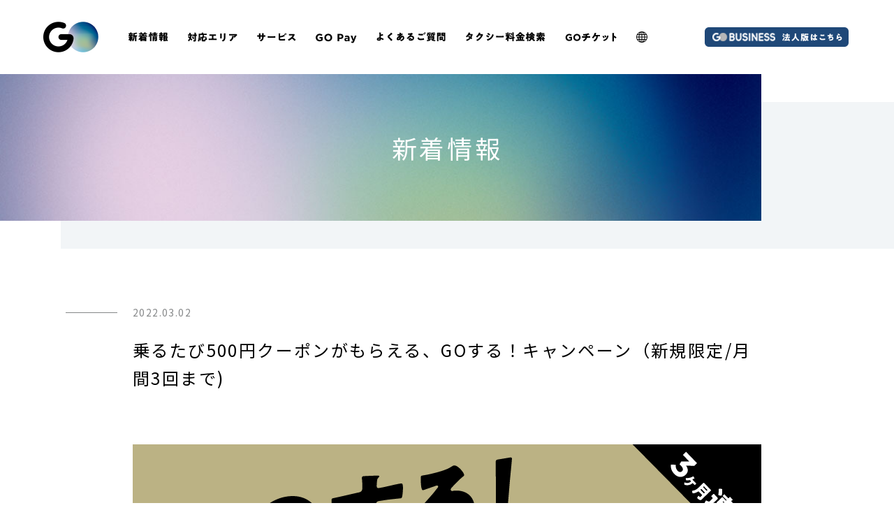

--- FILE ---
content_type: text/html; charset=utf-8
request_url: https://go.goinc.jp/news/39
body_size: 32891
content:
<!doctype html>
<html data-n-head-ssr lang=ja prefix="og: http://ogp.me/ns#" data-n-head=%7B%22lang%22:%7B%22ssr%22:%22ja%22%7D,%22prefix%22:%7B%22ssr%22:%22og:%20http://ogp.me/ns#%22%7D%7D>
  <head>
    <meta data-n-head=ssr charset=utf-8><meta data-n-head=ssr name=viewport content="width=device-width,initial-scale=1"><meta data-n-head=ssr data-hid=twitter:card name=twitter:card content=summary_large_image><meta data-n-head=ssr data-hid=og:site_name property=og:site_name content="GO 《ゴー》 │ タクシーが呼べるアプリGO 《ゴー》 │ GO株式会社"><meta data-n-head=ssr data-hid=facebook-domain-verification name=facebook-domain-verification content=v11uj2ug9o833wmus9wehq07g82z32><meta data-n-head=ssr data-hid=description name=description content=乗るたび500円クーポンがもらえる、「GOする！キャンペーン」を実施いたします！（新規限定/月間3回まで） property=description><meta data-n-head=ssr data-hid=og:title name=og:title content="乗るたび500円クーポンがもらえる、GOする！キャンペーン（新規限定/月間3回まで) │ タクシーが呼べるアプリGO 《ゴー》 │ GO株式会社" property=og:title><meta data-n-head=ssr data-hid=og:description name=og:description content=乗るたび500円クーポンがもらえる、「GOする！キャンペーン」を実施いたします！（新規限定/月間3回まで） property=og:description><meta data-n-head=ssr data-hid=og:type name=og:type content=article property=og:type><meta data-n-head=ssr data-hid=og:url name=og:url content=https://go.goinc.jp/news/39 property=og:url><meta data-n-head=ssr data-hid=og:image name=og:image content=https://images.ctfassets.net/orfdnp2rq0wh/5vKGN5mUkLywumsoNqZ74b/f0fe247091555f053cf8cf527c703f7b/210528_GO_cp_web_news.png property=og:image><meta data-n-head=ssr data-hid=twitter:title name=twitter:title content="乗るたび500円クーポンがもらえる、GOする！キャンペーン（新規限定/月間3回まで) │ タクシーが呼べるアプリGO 《ゴー》 │ GO株式会社" property=twitter:title><meta data-n-head=ssr data-hid=twitter:description name=twitter:description content=乗るたび500円クーポンがもらえる、「GOする！キャンペーン」を実施いたします！（新規限定/月間3回まで） property=twitter:description><meta data-n-head=ssr data-hid=twitter:image name=twitter:image content=https://images.ctfassets.net/orfdnp2rq0wh/34nPsYtuSial3Uh3NM6ahC/a6a40a86f93aeb4e4a754e7f038196a4/210528_GO_cp_web_news.png property=twitter:image><meta data-n-head=ssr data-hid=robots name=robots content=max-image-preview:large property=robots><title>乗るたび500円クーポンがもらえる、GOする！キャンペーン（新規限定/月間3回まで) │ タクシーが呼べるアプリGO 《ゴー》 │ GO株式会社</title><link data-n-head=ssr rel="shortcut icon" type=image/png href=/favicon.png><link data-n-head=ssr rel=icon type=image/png href=/android-chrome.png sizes=192x192><link data-n-head=ssr rel=apple-touch-icon href=/apple-touch-icon.png><link data-n-head=ssr rel=apple-touch-icon-precomposed href=/apple-touch-icon.png><link data-n-head=ssr rel=manifest href=/manifest.json><link data-n-head=ssr data-hid=gf-prefetch rel=dns-prefetch href=https://fonts.gstatic.com/ ><link data-n-head=ssr data-hid=gf-preconnect rel=preconnect href=https://fonts.gstatic.com/ crossorigin=""><link data-n-head=ssr data-hid=gf-preload rel=preload as=style href="https://fonts.googleapis.com/css2?family=Noto+Sans+JP:wght@400;500;700;900&family=Noto+Sans:wght@400;500;700;900&family=Roboto:wght@400;500;700&display=swap"><link data-n-head=ssr rel=canonical href=https://go.goinc.jp/news/39><script data-n-head=ssr data-hid=gtm-script>window.dataLayer=[],window._gtm_init||(window._gtm_init=1,function(t,n,e,a,o,i){t[e]=1==t[e]||"yes"==n[e]||1==n[e]||1==n.msDoNotTrack||t[o]&&t[o][i]&&t[o][i]()?1:0}(window,navigator,"doNotTrack",0,"external","msTrackingProtectionEnabled"),function(t,n,e,a,o){t[o]={},t._gtm_inject=function(i){if(!t.doNotTrack&&!t[o][i]){t[o][i]=1,t[a]=t[a]||[],t[a].push({"gtm.start":(new Date).getTime(),event:"gtm.js"});var r=n.getElementsByTagName(e)[0],c=n.createElement(e);c.async=!0,c.src="https://www.googletagmanager.com/gtm.js?id="+i,r.parentNode.insertBefore(c,r)}}}(window,document,"script","dataLayer","_gtm_ids")),["GTM-P5TVHM8"].forEach((function(t){window._gtm_inject(t)}))</script><script data-n-head=ssr data-hid=gf-script>!function(){var e=document.createElement("link");e.rel="stylesheet",e.href="https://fonts.googleapis.com/css2?family=Noto+Sans+JP:wght@400;500;700;900&family=Noto+Sans:wght@400;500;700;900&family=Roboto:wght@400;500;700&display=swap",document.querySelector("head").appendChild(e)}()</script><noscript data-n-head=ssr data-hid=gf-noscript><link rel=stylesheet href="https://fonts.googleapis.com/css2?family=Noto+Sans+JP:wght@400;500;700;900&family=Noto+Sans:wght@400;500;700;900&family=Roboto:wght@400;500;700&display=swap"></noscript><link rel=stylesheet href=/_nuxt/css/a88a13d.css><link rel=stylesheet href=/_nuxt/css/1fe9067.css><link rel=stylesheet href=/_nuxt/css/b66886a.css><link rel=preload href=/_nuxt/static/1768360330/news/39/state.js as=script><link rel=preload href=/_nuxt/static/1768360330/news/39/payload.js as=script><link rel=preload href=/_nuxt/static/1768360330/manifest.js as=script>
  </head>
  <body>
    <noscript data-n-head=ssr data-hid=gtm-noscript data-pbody=true><iframe src="https://www.googletagmanager.com/ns.html?id=GTM-P5TVHM8&" height=0 width=0 style=display:none;visibility:hidden title=gtm></iframe></noscript><div data-server-rendered=true id=__nuxt><!----><div id=__layout><div class=Layout data-v-4508c540><!----> <div class="GlobalHeader Layout__globalHeader" data-v-0a82d544 data-v-4508c540><div class=GlobalHeader__inner data-v-0a82d544><nav class=GlobalHeader__mainMenu data-v-0a82d544><h1 class=GlobalHeader__logo data-v-0a82d544><a href=/ class=GlobalHeader__logoLink data-v-0a82d544><picture class=EasyPicture data-v-0a82d544><source srcset="/_nuxt/img/logo@sp.4b7ee36.png, /_nuxt/img/logo@sp@2x.c38877c.png 2x" media="(max-width: 959px)"> <source srcset="/_nuxt/img/logo.897b804.png, /_nuxt/img/logo@2x.4a6d586.png 2x" media="(min-width: 960px)"> <img src=/_nuxt/img/logo@2x.4a6d586.png srcset="/_nuxt/img/logo.897b804.png, /_nuxt/img/logo@2x.4a6d586.png 2x" width=79 height=44 alt=GO class=EasyPicture__image></picture></a></h1> <ul class=GlobalHeader__navigation data-v-0a82d544><li class=GlobalHeader__navigationItem data-v-0a82d544><a href=/news target="" class="InappLink SvgLink GlobalHeader__navigationLink" data-v-0a82d544><svg width=58 height=14 viewBox="0 0 58 14" xmlns=http://www.w3.org/2000/svg role=img aria-label=新着情報 class=GlobalHeader__navigationImage data-v-0a82d544><path d="M12.27 6.708v4.27c0 .532.042 1.05.042 1.582 0 .35-.168.378-.616.378h-.812c-.462 0-.63-.028-.63-.378 0-.532.028-1.05.028-1.582V6.554a.266.266 0 00-.266-.266h-.084c-.266 0-.266.406-.266.518-.028 1.148-.294 2.674-.658 3.738a8.787 8.787 0 01-1.134 2.226c-.07.098-.14.168-.28.168-.252 0-.714-.196-1.022-.336-.308-.14-.616-.294-.616-.504 0-.14.168-.308.252-.42 1.316-1.624 1.498-3.738 1.498-5.754V2.13c0-.476.196-.686.672-.728.91-.084 2.828-.392 3.626-.798a.333.333 0 01.168-.042c.196 0 .294.126.56.49.112.154.252.35.448.588.112.126.308.378.308.56 0 .084-.084.182-.182.182-.112 0-.196-.014-.294-.028-.07-.014-.196-.042-.266-.042-.084 0-.21.042-.308.07a17.79 17.79 0 01-2.128.378c-.602.07-.616.126-.616.546v.714c0 .28.14.42.42.42h1.484c.462 0 .938-.042 1.4-.042.336 0 .364.238.364.672v.588c0 .532-.028.672-.448.672-.084 0-.168-.014-.238-.014-.252 0-.406.168-.406.392zM4.122 4.454h.056c.252 0 .322-.196.42-.392.084-.168.224-.49.224-.658 0-.126-.112-.182-.224-.182h-.686c-.098 0-.21.042-.21.168 0 .098.07.252.098.35.056.154.098.322.126.476.028.126.07.224.196.238zm2.324-.602c-.056.14-.182.35-.182.448 0 .112.112.14.21.14.182 0 .378-.014.574-.014.392 0 .42.14.42.56v.532c0 .406-.028.56-.406.56-.462 0-.91-.042-1.358-.042h-.056c-.14 0-.168.042-.21.112-.028.028-.028.042-.056.07a.433.433 0 00-.168.322c0 .196.196.196.322.196.392 0 .784-.042 1.162-.042.392 0 .42.182.42.63v.574c0 .434-.028.616-.392.616-.196 0-.392-.014-.588-.014-.098 0-.252.042-.252.168 0 .196.532.658.812.91.042.042.084.07.112.098a.218.218 0 01.098.182c0 .336-.756 1.288-1.036 1.288-.14 0-.28-.182-.364-.266-.042-.056-.154-.196-.224-.196s-.098.112-.098.168v.126c0 .532.042 1.05.042 1.582 0 .35-.154.378-.616.378H3.8c-.448 0-.602-.028-.602-.378 0-.434.042-.882.042-1.33 0-.056-.014-.182-.084-.182-.098 0-.182.168-.224.238-.098.154-.434.714-.616.714-.252 0-1.33-.784-1.33-1.134 0-.126.056-.182.154-.28.462-.476 1.372-1.806 1.372-2.002 0-.084-.112-.084-.168-.084-.224 0-.462.014-.686.014-.378 0-.406-.14-.406-.56v-.686c0-.406.028-.574.392-.574s.742.042 1.12.042h.154c.196 0 .308-.014.308-.196 0-.336-.028-.504-.266-.504h-.28c-.448 0-.91.042-1.358.042-.21 0-.406 0-.406-.448v-.686c0-.336.028-.518.364-.518.224 0 .448.014.686.014.098 0 .21 0 .21-.14 0-.084-.14-.518-.182-.616-.014-.042-.028-.084-.028-.126 0-.126.168-.182.266-.21.028-.014.07-.042.07-.07 0-.042-.112-.042-.126-.042-.168 0-.35.014-.518.014-.392 0-.42-.14-.42-.56v-.504c0-.378.028-.574.364-.574.434 0 .854.028 1.274.028.168 0 .322-.182.322-.378 0-.126-.028-.434-.042-.56 0-.028-.014-.084-.014-.112 0-.168.14-.196.28-.196.154 0 1.274.098 1.484.112a.682.682 0 00.168.014c.266.028.434.042.434.196 0 .084-.07.126-.154.196-.098.098-.112.224-.112.364 0 .182.154.364.378.364.364 0 .728-.042 1.106-.042.378 0 .406.14.406.588v.364c0 .63-.028.63-.294.7-.028.014-.056.042-.056.07 0 .014.028.056.028.098 0 .126-.112.168-.21.21-.084.042-.126.14-.154.224zm19.096-2.59c-.112.182-.182.252-.182.35 0 .168.168.168.294.168h.154c.49 0 .98-.028 1.47-.028.252 0 .28.112.28.392v.504c0 .308-.028.434-.294.434-.546 0-1.092-.028-1.652-.028h-2.688a.155.155 0 00-.154.154v.084c0 .084.07.154.154.154h1.932c.476 0 .966-.028 1.456-.028.238 0 .266.112.266.378v.518c0 .238-.042.336-.266.336-.49 0-.966-.028-1.456-.028h-1.904a.185.185 0 00-.182.182v.098c0 .098.084.182.182.182h3.066c.546 0 1.092-.028 1.652-.028.252 0 .28.112.28.392v.532c0 .294-.028.406-.28.406-.56 0-1.106-.028-1.652-.028h-5.81c-.154 0-.252.056-.252.224 0 .154.154.182.266.182h4.046c.49 0 .98-.028 1.47-.028.448 0 .658.154.658.616 0 .462-.014.924-.014 1.386v2.604c0 .476.028 1.022.028 1.33 0 .322-.168.35-.77.35h-.644c-.532 0-.7-.028-.7-.336v-.028c0-.07-.042-.182-.21-.182h-3.724c-.154 0-.224.042-.238.21-.014.224-.196.266-.616.266h-.812c-.532 0-.686-.028-.686-.336 0-.364.042-.882.042-1.33v-.56c0-.14 0-.364-.126-.364-.056 0-.126.056-.168.112-.196.21-.7.812-.98.812-.448 0-1.47-.686-1.47-1.162 0-.14.098-.224.196-.308a9.662 9.662 0 001.61-1.848c.154-.238.714-1.162.714-1.4 0-.168-.154-.21-.294-.21h-.238c-.504 0-.994.028-1.498.028-.252 0-.294-.112-.294-.406v-.462c0-.336.028-.462.294-.462.546 0 1.106.028 1.652.028h3.01c.098 0 .168-.084.168-.182v-.098c0-.098-.07-.182-.168-.182h-1.918c-.476 0-.966.028-1.456.028-.224 0-.266-.112-.266-.392v-.406c0-.308.028-.434.266-.434.49 0 .98.028 1.456.028h1.932c.084 0 .154-.07.154-.154v-.084a.155.155 0 00-.154-.154h-2.66c-.546 0-1.092.028-1.652.028-.266 0-.294-.126-.294-.434v-.434c0-.336.028-.462.294-.462.518 0 1.022.028 1.54.028h.21c.154 0 .378 0 .378-.182 0-.112-.294-.504-.378-.616-.042-.07-.084-.126-.084-.182 0-.224.322-.308.756-.462.21-.07.63-.182.812-.182.308 0 .504.364.658.588.084.126.336.546.336.686 0 .112-.07.154-.154.21a.107.107 0 00-.028.07c0 .07.084.07.154.07h2.072c.434 0 .728-.042 1.176-1.372.042-.126.07-.266.238-.266.168 0 .91.224 1.12.28.042.014.098.028.182.056.322.098.91.266.91.448 0 .14-.238.182-.336.196-.098.014-.112.042-.182.14zm-5.264 7.084h3.878c.098 0 .168-.084.168-.182v-.028c0-.112-.07-.182-.168-.182h-3.878a.176.176 0 00-.182.182v.028c0 .112.07.168.182.182zm3.878 1.036h-3.878c-.098 0-.182.07-.182.168v.042c0 .098.084.182.182.182h3.878c.098 0 .168-.084.168-.182V9.55a.162.162 0 00-.168-.168zm0 1.498h-3.878a.185.185 0 00-.182.182v.042c0 .098.084.182.182.182h3.878c.098 0 .168-.084.168-.182v-.042c0-.112-.07-.168-.168-.182zm12.096-6.37h1.204c.098 0 .168-.084.168-.182v-.084a.155.155 0 00-.154-.154h-.182c-.504 0-1.008.028-1.526.028-.266 0-.294-.084-.294-.336v-.504c0-.266.028-.35.322-.35.504 0 1.008.028 1.498.028h.182c.084 0 .154-.07.154-.154v-.07a.162.162 0 00-.168-.168h-.63c-.504 0-1.008.014-1.512.014-.294 0-.322-.084-.322-.378v-.56c0-.322.028-.42.336-.42.504 0 .994.028 1.498.028h.392c.21 0 .406-.168.406-.378 0-.042-.042-.322-.042-.406 0-.182.098-.238.28-.238.252 0 1.61.098 1.792.112.196.014.378.028.378.182 0 .112-.112.182-.196.238-.098.07-.168.14-.168.266s.098.224.224.224h.672c.49 0 .994-.028 1.484-.028.308 0 .336.098.336.42v.518c0 .336-.028.42-.322.42-.49 0-.994-.014-1.498-.014h-.742c-.098 0-.182.07-.182.168v.042c0 .098.084.182.182.182h.294c.504 0 .994-.028 1.498-.028.294 0 .336.07.336.364v.504c0 .266-.056.322-.42.322-.28 0-.714-.028-1.414-.028h-.294a.185.185 0 00-.182.182v.056c0 .098.084.182.182.182h.952c.504 0 .994-.028 1.498-.028.294 0 .322.098.322.406v.518c0 .322-.028.42-.322.42-.504 0-.994-.028-1.498-.028H36.63c-.504 0-.994.028-1.498.028-.28 0-.322-.098-.322-.322v-.266c0-.182-.07-.322-.28-.322-.028 0-.07.014-.098.014-.196 0-.238-.126-.266-.28-.07-.42-.168-.77-.28-1.176-.014-.056-.042-.154-.126-.154-.07 0-.084.098-.084.154v7.21c0 .588.028 1.19.028 1.778 0 .294-.112.42-.56.42h-.798c-.532 0-.63-.154-.63-.476 0-.574.042-1.148.042-1.722V3.502c0-.042 0-.126-.084-.126-.028 0-.182.056-.21.448-.042.826-.196 2.1-.406 2.884-.056.182-.098.308-.322.308-.322 0-.98-.266-.98-.658 0-.098.07-.28.098-.392.168-.532.406-2.31.406-2.884 0-.182.028-.322.21-.322.126 0 .602.084.756.112.07.014.182.042.252.042.224 0 .28-.168.28-.35v-.588c0-.49-.014-.98-.014-1.484 0-.252.098-.308.448-.308.322 0 .938.056 1.274.084.182.014.56.014.56.28 0 .112-.126.21-.196.28-.14.154-.154.56-.154.882v.28c0 .14.028.322.224.322.056 0 .084-.014.182-.056.07-.028.252-.07.336-.07.252 0 .322.224.574.896.126.336.238.672.35 1.008.126.392.294.42.91.42zm3.332 6.062h-1.666a.395.395 0 00-.392.406c0 .448.042.896.042 1.344 0 .476-.126.588-.518.588h-.812c-.546 0-.7-.042-.7-.574 0-.378.042-1.036.042-2.156V8.738c0-.532-.042-1.064-.042-1.596 0-.616.126-.952.798-.952.462 0 .924.014 1.372.014h1.876c.462 0 .91-.014 1.358-.014.672 0 .812.28.812.952 0 .532-.028 1.064-.028 1.596v1.036c0 .448.042.896.042 1.344 0 1.33-.28 1.778-2.086 1.778-.77 0-1.162-.154-1.162-1.204 0-.336.028-.658.322-.658.182 0 .35.014.518.014.252 0 .392-.042.392-.322 0-.07-.056-.14-.168-.154zM37.526 7.66v.084c0 .098.07.154.154.154h1.918c.084 0 .154-.07.154-.154V7.66a.155.155 0 00-.154-.154H37.68a.155.155 0 00-.154.154zm0 1.554v.042c0 .098.07.182.182.182h1.862a.185.185 0 00.182-.182v-.042a.176.176 0 00-.182-.182h-1.862c-.112 0-.182.07-.182.182zm17.248-.42c.168 0 .28-.84.28-.994 0-.266-.168-.28-.448-.28-.084 0-.294 0-.294.21 0 .112.308 1.064.462 1.064zm-1.862-.21v2.618c0 .084.014.21.126.21.056 0 .784-.588.784-.952 0-.154-.07-.294-.14-.434-.014-.028-.028-.07-.042-.098a6.954 6.954 0 01-.504-1.4c-.014-.056-.07-.182-.14-.182-.084 0-.084.126-.084.238zm-1.82 2.016V2.844c0-.462-.028-.938-.028-1.4 0-.532.224-.742.742-.742.406 0 .798.042 1.19.042h1.442c.434 0 .868-.042 1.302-.042.49 0 .784.112.784.672 0 .378-.028.784-.028 1.232v.49c0 .308.028.602.028.896 0 .588-.154 1.022-.7 1.246-.49.196-.966.238-1.442.238-.756 0-.98-.238-.98-1.484 0-.21.014-.42.28-.42.14 0 .378.042.602.042.35 0 .35-.14.35-.378v-.322a.389.389 0 00-.392-.378h-.938a.383.383 0 00-.392.392v2.52c0 .224.168.392.392.392h2.604c.294 0 .546.028.756.238.196.196.266.364.266.588 0 .168-.07.742-.098.924-.126.84-.336 1.568-.63 2.352a.962.962 0 00-.07.336c0 .434.364.686.952.98.098.056.168.098.168.266 0 .476-.462 1.442-.826 1.442-.266 0-.868-.504-1.064-.686-.07-.07-.154-.126-.252-.126-.21 0-.378.21-.504.364-.154.182-.448.504-.686.504-.238 0-.602-.308-.728-.462-.042-.056-.07-.07-.126-.07-.126 0-.126.14-.126.252 0 .238-.196.266-.546.266h-.798c-.392 0-.532-.028-.532-.378 0-.672.028-1.344.028-2.03zM48.04 5.504h-.812c-.126 0-.21.07-.21.196 0 .168.28.686.28.868 0 .042-.014.098-.042.126-.042.042-.056.07-.056.112 0 .07.042.07.196.07h.154c.364 0 .448-.21.546-.49.042-.14.196-.532.196-.658 0-.168-.112-.224-.252-.224zm1.918.714c-.056.126-.154.322-.154.42 0 .098.07.21.21.21h.112c.364 0 .392.182.392.56v.322c0 .728-.014.882-.406.882-.378 0-.742-.042-1.12-.042a.368.368 0 00-.378.378c0 .21.154.364.364.364.336 0 .658-.028.98-.028.322 0 .378.168.378.518v.784c0 .322-.07.49-.378.49-.252 0-.518-.028-.742-.028-.336 0-.588.07-.588.392 0 .406.028.826.028 1.232 0 .308-.182.336-.546.336h-.882c-.406 0-.532-.042-.532-.392 0-.392.028-.784.028-1.176 0-.21-.154-.406-.378-.406-.308 0-.616.042-.924.042-.336 0-.364-.196-.364-.56v-.672c0-.364.028-.56.364-.56.322 0 .644.028.966.028.21 0 .336-.182.336-.378 0-.224-.14-.364-.364-.364-.392 0-.77.042-1.162.042-.378 0-.406-.154-.406-.56v-.35c0-.826.042-.826.434-.854.126-.014.266-.084.266-.224 0-.056-.14-.336-.168-.406-.028-.07-.154-.322-.154-.378 0-.028.028-.112.028-.14 0-.168-.196-.168-.322-.168-.252 0-.28-.266-.28-.588v-.28c0-.756.042-.896.42-.896.448 0 .896.042 1.344.042h.168c.14 0 .266-.14.266-.266v-.112c0-.14-.126-.266-.294-.266-.35 0-.686.042-1.022.042-.35 0-.378-.182-.378-.574v-.336c0-.812.042-.882.392-.882.294 0 .602.028.896.028.21 0 .406-.168.406-.392 0-.154-.042-.462-.042-.602 0-.154.112-.182.252-.182.238 0 1.176.084 1.442.112.252.028.504.028.504.224 0 .098-.07.14-.154.21a.345.345 0 00-.112.238c0 .238.21.392.42.392.28 0 .546-.028.812-.028.336 0 .42.126.42.448v.854c0 .406-.084.49-.49.49-.168 0-.406-.028-.714-.028h-.196c-.126 0-.294.112-.294.28v.084c0 .168.112.266.28.266h.126c.434 0 .882-.042 1.316-.042.35 0 .392.154.392.574v.462c0 .546 0 .644-.238.714a.15.15 0 00-.112.14c0 .042.028.07.028.14 0 .126-.112.14-.21.154a.27.27 0 00-.21.154c-.014.028-.028.07-.056.112z" data-v-0a82d544></path></svg></a></li> <li class=GlobalHeader__navigationItem data-v-0a82d544><a href=/area target="" class="InappLink SvgLink GlobalHeader__navigationLink" data-v-0a82d544><svg width=71 height=13 viewBox="0 0 71 13" xmlns=http://www.w3.org/2000/svg role=img aria-label=対応エリア class=GlobalHeader__navigationImage data-v-0a82d544><path d="M7.5 5.63c.224 0 .294.182.882 1.596.098.252.462 1.162.462 1.358 0 .28-.224.42-.63.588-.168.07-.672.28-.826.28-.196 0-.252-.168-.308-.322-.308-.812-.616-1.652-1.008-2.436a.731.731 0 01-.098-.294c0-.322 1.316-.77 1.526-.77zm4.004-.308v4.97c0 .406.014.798.014 1.204 0 .35-.126.812-.448 1.036-.462.308-1.498.378-2.128.378-.532 0-.784-.028-.924-.35-.154-.336-.224-.854-.224-1.218 0-.224.028-.476.308-.476.084 0 .21.014.28.028.154.014.336.028.49.028.518 0 .518-.084.518-.756V5.308a.4.4 0 00-.392-.392h-.994c-.434 0-.938.042-1.246.042-.364 0-.392-.168-.392-.602v-.77c0-.448.028-.616.392-.616s.784.042 1.246.042h1.022c.224 0 .364-.182.364-.434v-1.05c0-.322 0-.644-.042-.938-.014-.042-.014-.084-.014-.126 0-.182.126-.224.28-.224.098 0 .266.028.364.028.504.056.994.098 1.498.154.126.014.308.028.308.196 0 .098-.056.126-.154.224-.112.112-.126.392-.126.7v1.036c0 .224.112.406.364.406.154 0 .308-.014.476-.014.35 0 .392.154.392.56v.882c0 .392-.042.546-.392.546-.154 0-.308-.014-.462-.014a.368.368 0 00-.378.378zm-8.694-.7h-.672c-.448 0-.896.028-1.344.028-.49 0-.518-.112-.518-1.008V3.32c0-.476.042-.672.49-.672.266 0 .532.014.798.014.28 0 .392-.182.392-.434V1.78c0-.294-.014-.672-.042-.966C1.9.772 1.9.73 1.9.688c0-.182.126-.21.28-.21.098 0 .266.014.364.028.504.042 1.008.084 1.512.14.126.014.308.028.308.196 0 .098-.056.14-.154.224-.112.098-.126.406-.126.7v.462c0 .252.126.448.392.448.322 0 .658-.028.98-.028.434 0 .476.196.476.658v.672c0 .476-.042.672-.476.672-.28 0-.546-.028-.826-.028-.056 0-.21.014-.21.098 0 .098.168.126.392.21.462.168.7.224.7.392 0 .112-.098.168-.21.21-.182.056-.21.168-.266.42-.098.476-.21.938-.35 1.4-.042.154-.098.322-.098.476 0 .266.238.49.392.672.238.266 1.218 1.414 1.218 1.694 0 .336-.952 1.26-1.246 1.26-.126 0-.182-.07-.252-.182-.14-.196-.826-1.218-1.022-1.218-.14 0-.224.154-.28.252-.224.42-1.554 2.324-1.988 2.324-.35 0-1.302-.966-1.302-1.218 0-.098.07-.196.224-.35.392-.392 1.75-2.086 1.75-2.604 0-.196-.154-.336-.294-.462-.462-.392-.91-.742-1.4-1.106C.192 6.75.15 6.708.15 6.582c0-.266.812-1.288 1.134-1.288.182 0 1.022.672 1.204.84.084.07.196.168.308.168.168 0 .21-.112.336-.77.028-.112.098-.504.098-.602 0-.266-.196-.308-.42-.308zm20.482 8.134h-1.414c-1.19 0-1.932-.014-1.932-1.19 0-.532.028-1.05.028-1.568V7.156c0-.056-.014-.112-.084-.112-.14 0-.182.28-.196.392-.14 1.204-.434 2.562-.868 3.64-.07.182-.14.392-.364.392-.252 0-1.316-.28-1.316-.686 0-.098.042-.224.084-.336.406-1.092.644-2.296.798-3.458.07-.504.07-.714.28-.714.154 0 .98.196 1.19.238.056.014.112.042.168.042.196 0 .28-.154.28-.336 0-.098-.014-.196-.014-.308 0-.196.098-.238.28-.238.364 0 .728.042 1.106.042.112 0 .224-.014.224-.154 0-.14-.49-1.092-.588-1.288a.417.417 0 01-.07-.21c0-.168.168-.266.294-.322.056-.028.098-.07.098-.112 0-.084-.07-.084-.21-.084h-3.164a.383.383 0 00-.392.392V5.42c0 2.142-.266 4.718-1.106 6.692-.266.644-.378.784-.658.784-.546 0-1.47-.504-1.47-.826 0-.084.084-.266.126-.35.826-1.624 1.036-4.032 1.036-5.88V3.824c0-.532-.028-1.036-.028-1.456 0-.574.322-.7.826-.7s1.008.028 1.512.028h1.68c.224 0 .392-.182.392-.42 0-.196-.056-.77-.056-.91 0-.182.14-.21.294-.21.098 0 .266.014.378.028.518.042 1.036.084 1.554.14.112.014.336.028.336.196 0 .084-.056.14-.154.224-.14.126-.14.35-.14.56 0 .21.168.392.392.392h2.366c.588 0 1.176-.028 1.764-.028.378 0 .406.14.406.574v.756c0 .434-.028.574-.392.574-.588 0-1.19-.028-1.778-.028h-1.806c-.14 0-.322.028-.322.21 0 .098.084.224.126.308.224.448 1.232 2.534 1.232 2.912 0 .434-1.246.616-1.4.616-.238 0-.322-.126-.378-.336-.056-.182-.126-.476-.252-.476-.084 0-.098.182-.098.49v2.772c0 .672.098.672.574.672h.49c.168 0 .392 0 .462-.056.168-.126.238-.896.252-1.12.014-.266.028-.42.448-.42.294 0 .644.07.938.168a.33.33 0 00.112.028.18.18 0 00.168-.168c0-.266-.77-2.282-.938-2.646a.409.409 0 01-.028-.126c0-.336 1.12-.602 1.316-.602.154 0 .252.07.322.21.294.532.658 1.582.84 2.17.098.308.518 1.722.518 1.96 0 .462-1.246.7-1.386.7-.224 0-.266-.14-.294-.322-.014-.084-.028-.168-.084-.168-.07 0-.084.084-.098.21-.056.532-.294 1.428-.658 1.848-.336.378-.7.378-1.554.378zm9.94-10.038h4.536c.658 0 1.302-.028 1.96-.028.42 0 .42.196.42 1.008v.532c0 .392-.028.616-.476.616-.616 0-1.232-.028-1.862-.028h-.756a.442.442 0 00-.448.448v3.038c0 .238.196.434.434.434h1.848c.658 0 1.708-.042 1.862-.042.35 0 .406.14.406.714v.434c0 .686 0 1.036-.462 1.036-.406 0-1.19-.042-1.806-.042h-6.776c-.616 0-1.4.042-1.806.042-.462 0-.462-.35-.462-1.036v-.448c0-.56.056-.7.392-.7.168 0 1.218.042 1.876.042h1.848a.436.436 0 00.434-.434V5.266a.442.442 0 00-.448-.448h-.77c-.616 0-1.232.028-1.848.028-.448 0-.476-.224-.476-.616v-.546c0-.812 0-.994.406-.994.658 0 1.316.028 1.974.028zm15.218-.126v3.724c0 .504.014.994.014 1.484 0 .546-.028.658-.756.658h-.868c-.532 0-.644-.098-.644-.42 0-.462.042-1.078.042-1.68V3.404c0-.462 0-.938-.014-1.4 0-.126-.014-.294-.014-.406 0-.112.028-.14.126-.14.182 0 1.358.14 1.638.168.084.014.154.014.224.028.308.028.476.056.476.154 0 .196-.224.056-.224.784zm5.306-.112v2.744c0 1.092 0 2.184-.14 3.276-.182 1.344-.63 2.408-1.666 3.318-.252.21-1.316 1.05-1.596 1.05-.21 0-.714-.406-.91-.56-.196-.14-.756-.546-.756-.798 0-.126.28-.252.392-.308 1.204-.658 2.1-1.414 2.324-2.842.14-.938.182-1.932.182-2.87V2.62c0-.35 0-.7-.042-1.05a2.089 2.089 0 01-.028-.294c0-.098.042-.14.14-.14.392 0 1.638.14 2.072.21.098.014.266.028.266.154 0 .07-.056.126-.126.196-.098.112-.112.532-.112.784zM65.32 6.862c-.434 1.764-1.078 3.276-2.422 4.564-.238.224-1.12 1.036-1.414 1.036-.308 0-1.736-1.12-1.736-1.428 0-.084.112-.154.406-.322 1.68-1.008 2.73-2.548 3.038-4.424.042-.294.056-.686.056-1.022 0-.028-.014-.042-.014-.07 0-.112.014-.154.14-.154.406 0 1.778.056 2.1.098.238.028.28.084.28.154 0 .042-.042.084-.056.126a.106.106 0 00-.028.056c0 .07.056.112.126.112.042 0 .07-.014.098-.042.112-.098.994-.868.994-1.05 0-.084-.07-.154-.224-.154h-5.166c-.518 0-1.022 0-1.526.014-.196 0-.392.014-.588.014-.434 0-.448-.154-.448-.938v-.714c0-.308.056-.49.406-.49.714 0 1.428.028 2.156.028h6.16c.434 0 .882-.014 1.288-.084a1.38 1.38 0 01.238-.028c.252 0 .42.182.602.364.238.238.784.77.784 1.106 0 .154-.154.28-.294.392-.056.056-.154.154-.196.21a47.075 47.075 0 01-2.478 2.534l-.126.126c-.252.252-.518.49-.686.49-.224 0-.84-.518-1.078-.714a.237.237 0 00-.14-.042c-.168 0-.21.084-.252.252z" data-v-0a82d544></path></svg></a></li> <li class=GlobalHeader__navigationItem data-v-0a82d544><a href=/service target="" class="InappLink SvgLink GlobalHeader__navigationLink" data-v-0a82d544><svg width=56 height=13 viewBox="0 0 56 13" xmlns=http://www.w3.org/2000/svg role=img aria-label=サービス class="GlobalHeader__navigationImage service" data-v-0a82d544><path d="M2.128 4.062h.182c.14 0 .462-.014.462-.322v-.602c0-.602-.028-1.204-.028-1.806 0-.098.014-.14.126-.14.28 0 1.148.056 1.512.07.448.014.784.042.784.196 0 .042-.056.126-.084.154a.623.623 0 00-.14.434v1.666c0 .196.112.35.322.35H7c.238 0 .322-.196.322-.406 0-.392-.028-1.946-.056-2.254 0-.056-.014-.112-.014-.168 0-.112.098-.182.21-.182.196 0 1.022.042 1.274.056.476.014.98.028.98.182 0 .238-.224.028-.224.686v.784c0 .252-.014.504-.014.77 0 .406.084.532.448.532h.168c.35-.014 1.484-.042 1.61-.042.308 0 .378.126.378.784v.616c0 .462-.028.672-.462.672-.504 0-1.022-.028-1.526-.028h-.168c-.406 0-.49.07-.49.49-.014 2.38-.462 3.962-2.52 5.362-.266.182-1.26.77-1.554.77-.182 0-.602-.406-.854-.7-.224-.224-.56-.56-.56-.756 0-.182.252-.266.658-.42 2.156-.896 2.688-2.072 2.688-4.326 0-.224-.07-.42-.322-.42H5.264a.326.326 0 00-.322.322v.742c0 .574.014 1.358.014 1.54 0 .49-.014.588-.518.588h-.98c-.63 0-.714-.042-.714-.35 0-.588.028-1.162.028-1.736v-.756a.359.359 0 00-.364-.35h-.28c-.546 0-1.092.042-1.456.042-.42 0-.434-.364-.434-.882v-.518c0-.574.056-.686.378-.686.294 0 .98.042 1.512.042zM17.5 5.378h6.44c.826 0 1.722-.056 1.848-.056.364 0 .42.154.42.56v.672c0 .77-.014 1.008-.462 1.008-.546 0-1.19-.042-1.806-.042H17.5c-.616 0-1.274.042-1.792.042-.476 0-.476-.266-.476-1.008V5.91c0-.42.042-.588.406-.588.196 0 .98.056 1.862.056zm15.624 2.016v.742c0 1.316.014 1.344 1.54 1.344 1.288 0 3.724-.028 4.928-.28a.82.82 0 01.182-.028c.336 0 .364.504.364.924v.294c0 .616-.028.924-.532.994-.868.126-4.032.168-5.04.168-.98 0-2.604-.014-3.192-.868-.392-.574-.42-1.75-.42-2.436v-4.69c0-.602 0-1.484-.056-2.072v-.112c0-.126.126-.168.196-.168.196 0 1.722.294 2.072.35.112.014.252.056.252.182 0 .056-.042.098-.098.154-.098.084-.196.21-.196.588v2.212c0 .196.126.322.322.322.434 0 1.358-.168 2.254-.434a14.52 14.52 0 002.478-1.064c.056-.028.168-.084.224-.084.21 0 .854 1.078 1.232 1.708.07.126.112.224.112.266 0 .112-.14.126-.224.126-.07 0-.196-.014-.266-.014-.238 0-.434.084-.602.154-1.582.686-3.29 1.204-5.026 1.33-.168.014-.476.014-.504.392zm6.398-5.53c.154 0 1.19 1.33 1.19 1.512 0 .28-.756.728-.896.728-.084 0-.154-.112-.21-.196-.336-.518-.56-.784-.938-1.26-.028-.042-.07-.098-.07-.154 0-.224.798-.63.924-.63zm1.54-.966c.154 0 1.204 1.33 1.204 1.512 0 .266-.742.728-.882.728-.084 0-.168-.112-.322-.35a14.06 14.06 0 00-.812-1.05c-.042-.056-.112-.126-.112-.182 0-.238.798-.658.924-.658zm7.014 1.316h3.36c.28 0 .686 0 .966-.042.098-.014.252-.028.35-.028.434 0 1.204 1.05 1.204 1.246 0 .07-.112.266-.21.434-.266.476-1.092 1.932-1.946 3.024-.07.084-.112.154-.112.266 0 .14.07.224.196.294a28.957 28.957 0 012.548 1.988c.14.126.63.56.728.686a.2.2 0 01.084.168c0 .392-1.176 1.624-1.568 1.624-.21 0-.392-.224-.546-.406-.014-.042-.042-.07-.07-.098-.714-.854-1.582-1.582-2.464-2.254-.14-.098-.336-.238-.462-.238-.14 0-.252.07-.35.168a16.013 16.013 0 01-2.198 1.68c-.308.196-1.666.994-1.946.994-.252 0-.77-.77-.924-.994-.112-.168-.35-.574-.35-.756 0-.21.196-.294.364-.35 2.17-.77 4.494-2.66 5.754-4.592.07-.098.196-.294.196-.42 0-.238-.238-.266-.476-.266h-2.128c-.63 0-1.274.028-1.918.028-.35 0-.378-.168-.378-.672V2.76c0-.49.028-.588.364-.588.644 0 1.288.042 1.932.042z" data-v-0a82d544></path></svg></a></li> <li class=GlobalHeader__navigationItem data-v-0a82d544><a href=/gopay target="" class="InappLink SvgLink GlobalHeader__navigationLink" style=padding-top:2px data-v-0a82d544><svg width=59 height=14 viewBox="0 0 59 14" xmlns=http://www.w3.org/2000/svg role=img aria-label="GO Pay" class=GlobalHeader__navigationImage data-v-0a82d544><path d="M5.587 11.18c-3.27 0-5.52-2.295-5.52-5.4v-.03C.067 2.765 2.392.32 5.572.32c1.89 0 3.03.51 4.125 1.44L8.242 3.515c-.81-.675-1.53-1.065-2.745-1.065-1.68 0-3.015 1.485-3.015 3.27v.03c0 1.92 1.32 3.33 3.18 3.33.84 0 1.59-.21 2.175-.63v-1.5H5.512V4.955h4.56v4.56c-1.08.915-2.565 1.665-4.485 1.665zm12.408 0c-3.24 0-5.565-2.415-5.565-5.4v-.03c0-2.985 2.355-5.43 5.595-5.43 3.24 0 5.565 2.415 5.565 5.4v.03c0 2.985-2.355 5.43-5.595 5.43zm.03-2.13c1.86 0 3.15-1.47 3.15-3.27v-.03c0-1.8-1.32-3.3-3.18-3.3s-3.15 1.47-3.15 3.27v.03c0 1.8 1.32 3.3 3.18 3.3zM31.336 11V.5h4.29c2.505 0 4.02 1.485 4.02 3.63v.03c0 2.43-1.89 3.69-4.245 3.69h-1.755V11h-2.31zm2.31-5.205h1.83c1.155 0 1.83-.69 1.83-1.59v-.03c0-1.035-.72-1.59-1.875-1.59h-1.785v3.21zM43.85 11.15c-1.515 0-2.76-.87-2.76-2.46v-.03c0-1.755 1.335-2.565 3.24-2.565.81 0 1.395.135 1.965.33V6.29c0-.945-.585-1.47-1.725-1.47-.87 0-1.485.165-2.22.435l-.57-1.74c.885-.39 1.755-.645 3.12-.645 1.245 0 2.145.33 2.715.9.6.6.87 1.485.87 2.565V11H46.28v-.87c-.555.615-1.32 1.02-2.43 1.02zm.69-1.575c1.065 0 1.785-.585 1.785-1.41V7.76c-.39-.18-.9-.3-1.455-.3-.975 0-1.575.39-1.575 1.11v.03c0 .615.51.975 1.245.975zm9.74-1.14l1.754-5.475h2.37l-3.09 8.235c-.615 1.635-1.275 2.25-2.64 2.25-.825 0-1.44-.21-2.025-.555l.765-1.65c.3.18.675.315.975.315.39 0 .6-.12.795-.525l-3.15-8.07h2.415l1.83 5.475z" data-v-0a82d544></path></svg></a></li> <li class=GlobalHeader__navigationItem data-v-0a82d544><a href=https://support.go.goinc.jp/hc target="" class="SvgLink GlobalHeader__navigationLink" data-v-0a82d544><svg width=99 height=14 viewBox="0 0 99 14" xmlns=http://www.w3.org/2000/svg role=img aria-label=よくあるご質問 class=GlobalHeader__navigationImage data-v-0a82d544><path d="M4.312.534c.294 0 1.512.182 1.862.238.154.028.448.07.448.252 0 .168-.112.112-.21.336-.098.21-.182.602-.182 1.582 0 .252.098.434.378.434.364 0 1.232-.294 1.568-.42.308-.112.532-.196.644-.196.196 0 .308.252.49.714.112.28.308.784.308 1.078 0 .182-.196.238-.728.392-.686.196-1.372.322-2.072.434-.336.056-.574.112-.574.518 0 .21.056 1.274.084 1.624.042.42.14.448.672.602.938.28 2.268.756 3.08 1.288.126.084.252.196.252.35 0 .364-.714 1.554-1.064 1.554-.098 0-.252-.112-.336-.168-.35-.238-1.806-1.078-2.17-1.078-.126 0-.266.084-.294.294-.182 1.512-1.54 2.002-2.884 2.002-1.4 0-3.066-.616-3.066-2.268 0-1.736 1.75-2.492 3.248-2.492h.196c.21 0 .378-.154.378-.364 0-.112-.07-1.582-.084-1.932-.042-1.442 0-2.912-.238-4.34a1.08 1.08 0 01-.028-.21c0-.196.168-.224.322-.224zm.182 9.24c0-.322-.28-.35-.518-.35-.406 0-1.54.084-1.54.63 0 .406.714.462 1.008.462.518 0 1.05-.098 1.05-.742zM21.056.702c.098 0 .182.07.238.126.238.252.476.504.714.742l.154.154c.28.294.812.84.812.994 0 .084-.084.098-.252.098-.154 0-.238.056-.35.14-.602.448-1.162.896-1.75 1.372a52.797 52.797 0 00-1.89 1.638c-.126.126-.266.266-.266.462 0 .238.336.602.574.854.042.056.084.098.126.14.784.784 1.61 1.526 2.436 2.268.448.392 1.148 1.036 1.148 1.33 0 .434-1.26 1.61-1.652 1.61-.084 0-.252-.126-.434-.35-.742-.924-1.778-1.946-2.744-2.912-.504-.504-1.148-1.148-1.554-1.694-.308-.42-.49-.826-.49-1.344 0-.392.098-.728.322-1.05.378-.546 1.386-1.288 1.946-1.764.91-.77 1.946-1.652 2.66-2.604.07-.098.14-.21.252-.21zm12.278.042c.14 0 1.54.406 1.806.476.168.042.308.098.308.196 0 .07-.098.126-.154.154-.168.112-.21.154-.28.336-.028.07-.112.294-.112.364 0 .112.084.196.196.196.14 0 1.078-.252 1.624-.49a.456.456 0 01.182-.056c.168 0 .266.168.322.336.07.238.28 1.008.28 1.246 0 .266-.238.336-.546.406-.672.154-1.386.266-2.086.378-.112.014-.322.07-.322.182 0 .126.14.126.224.126.112 0 .448-.014.728-.014 2.296 0 4.326 1.19 4.326 3.71 0 1.806-1.162 3.038-2.66 3.864-.812.448-1.806.756-2.03.756-.392 0-.854-1.302-.854-1.624 0-.168.14-.196.28-.238a15.011 15.011 0 001.512-.546c.924-.406 1.666-1.092 1.666-2.156 0-.882-.504-1.54-.756-1.54-.14 0-.21.084-.294.238a14.705 14.705 0 01-1.918 2.534c-.07.07-.112.126-.112.238 0 .084.056.238.056.378 0 .322-1.078 1.134-1.568 1.134-.098 0-.154-.042-.224-.098-.056-.042-.084-.07-.154-.07a.202.202 0 00-.098.028c-.532.252-1.26.476-1.848.476-1.078 0-1.848-.896-1.848-1.946 0-1.4.966-2.772 2.016-3.612.448-.364.91-.63 1.428-.882a.371.371 0 00.224-.336c0-.154-.098-.224-.252-.224-.112 0-.252.014-.364.028-.42.042-.84.07-1.274.07-.77 0-.812 0-.812-.7 0-1.148.07-1.204.322-1.204.294 0 .63.042 1.022.042 1.4 0 1.54-.014 1.596-.546.014-.14.182-1.386.196-1.428.028-.126.14-.182.252-.182zm-1.022 6.86c-.294 0-1.316 1.302-1.316 1.764 0 .168.112.238.266.238.294 0 .868-.238 1.092-.42.14-.112.14-.252.14-.406 0-.168-.014-.35-.014-.518 0-.14.014-.266.014-.392s-.028-.266-.182-.266zm2.534-1.274c-.49 0-.49.322-.49.462 0 .098.042.336.182.336.154 0 .518-.518.518-.644 0-.112-.112-.154-.21-.154zM50.33 1.094c.602 0 1.666 1.372 1.666 1.68 0 .084-.084.154-.154.196-.588.364-1.218.938-1.722 1.414-.07.07-.126.154-.126.252 0 .168.154.294.322.294.042 0 .098-.014.154-.014.21 0 .7.084.98.168 1.512.462 2.45 1.68 2.45 3.262 0 2.674-2.31 4.004-4.746 4.004-1.316 0-3.094-.532-3.094-2.142 0-1.12 1.022-1.946 2.1-1.946.728 0 1.428.336 1.89.896.21.266.252.406.378.7.056.14.182.266.336.266.336 0 1.008-.7 1.008-1.624 0-1.19-.966-1.722-2.044-1.722-1.022 0-1.932.392-2.702 1.078-.504.448-1.302 1.246-1.722 1.764-.196.252-.308.35-.364.35-.322 0-1.414-1.148-1.414-1.414 0-.168.14-.294.434-.518.35-.28 2.674-2.59 3.164-3.066.266-.266.476-.518.714-.784.098-.098.196-.182.196-.322 0-.168-.224-.196-.28-.196-.042 0-1.568.28-1.932.336-.056.014-.112.014-.168.014-.322 0-.406-1.582-.406-1.848v-.14c0-.21.042-.21.448-.21h.322c.91-.014 2.912-.168 3.71-.504.35-.154.504-.224.602-.224zm-1.456 9.352c0-.196-.21-.63-.7-.63-.224 0-.448.126-.448.378 0 .378.476.56.798.56.182 0 .35-.126.35-.308zm9.884-2.044c0-.238.35-.378.546-.462.168-.07 1.162-.49 1.316-.49.21 0 .238.182.252.336.028.238.154.7.364.91.546.56 1.414.588 2.142.588 1.274 0 2.842-.126 4.046-.504.098-.028.224-.056.322-.056.154 0 .28.126.308.42.084.896.084 1.106.084 1.484 0 .252-.14.322-.49.406-1.022.252-3.122.392-4.214.392-1.498 0-3.108-.168-4.06-1.484-.238-.336-.616-1.12-.616-1.54zm9.072-7c.07 0 .154.07.224.14.196.182 1.106 1.036 1.106 1.26 0 .252-.658.784-.812.784-.084 0-.196-.14-.336-.308-.042-.042-.07-.084-.112-.126-.238-.294-.518-.56-.784-.826-.098-.098-.154-.14-.154-.21 0-.196.714-.714.868-.714zM69.174.17c.14 0 1.344 1.19 1.344 1.4 0 .252-.672.798-.826.798-.084 0-.154-.098-.364-.364-.28-.336-.574-.616-.882-.91-.042-.042-.126-.126-.126-.196 0-.224.728-.728.854-.728zm-8.442 1.988c.126 0 .378.056.532.098.644.182 1.526.322 2.548.322.756 0 1.512-.084 2.268-.224.07-.014.14-.028.224-.028.308 0 .364.35.378.56.028.406.042.812.042 1.218 0 .294-.042.378-.336.434-.658.112-1.47.154-2.142.154-.924 0-3.08-.098-3.892-.42-.14-.056-.266-.154-.266-.322 0-.182.224-1.33.28-1.512.056-.168.168-.28.364-.28zM80.374 9.13h-4.452a.221.221 0 00-.224.224v.056a.23.23 0 00.224.224h4.452a.23.23 0 00.224-.224v-.056c0-.126-.084-.21-.224-.224zm0-1.386h-4.452a.221.221 0 00-.224.224v.042c0 .126.098.224.224.224h4.452a.221.221 0 00.224-.224v-.042c0-.126-.084-.21-.224-.224zm-4.508-.896h4.55a.185.185 0 00.182-.182v-.098a.185.185 0 00-.182-.182h-4.55c-.098 0-.168.084-.168.182v.098c0 .112.07.168.168.182zm3.36 3.906h-2.198c-.21 0-.336.014-.336.154 0 .126.196.336.336.504.084.112.392.49.392.616 0 .07-.07.112-.154.112-.084 0-.21-.028-.294-.042-.042-.014-.084-.014-.126-.014a.736.736 0 00-.238.056c-1.386.462-1.918.56-3.36.784-.112.014-.378.056-.49.056-.476 0-.868-1.106-.868-1.316 0-.168.084-.168.434-.196.812-.07 1.862-.224 2.646-.434.378-.098.448-.098.448-.196 0-.056-.056-.084-.098-.084-.28 0-.546.028-.826.028-.392 0-.938 0-.938-.532 0-.21.042-.574.042-.966V6.736c0-.406-.042-.756-.042-.98 0-.504.518-.518.896-.518.504 0 1.022.028 1.54.028h4.312c.504 0 1.022-.028 1.54-.028.378 0 .882.014.882.518 0 .28-.042.602-.042.98v2.548c0 .392.042.756.042.966 0 .532-.546.532-.938.532-.182 0-.378-.014-.574-.014-.056 0-.154 0-.154.084s.182.112.28.14c.686.182 2.058.448 2.744.448.154 0 .392 0 .392.21 0 .084-.28 1.33-.882 1.33-.504 0-1.638-.224-2.156-.35-.448-.112-1.806-.462-2.198-.616-.084-.042-.196-.098-.196-.196 0-.112.126-.308.21-.448.028-.042.056-.084.07-.112.056-.084.182-.252.182-.35 0-.14-.126-.154-.28-.154zM72.688 2.2v-.952c0-.532.308-.504.98-.532.952-.042 2.38-.168 3.304-.434.042-.014.098-.042.126-.042.196 0 .322.196.504.504.098.154.196.294.336.532.042.07.098.154.098.224s-.084.168-.21.168c-.07 0-.14-.042-.21-.07-.056-.014-.168-.056-.224-.056-.014 0-1.162.21-2.492.266-.28.014-.364.028-.364.182 0 .098.028.21.154.21h2.086c.392 0 .896-.028 1.092-.028.252 0 .28.168.28.476v.42c0 .252-.014.462-.266.462-.168 0-.322-.014-.49-.014-.238 0-.42.154-.42.392 0 .238.028.462.028.686 0 .336-.154.378-.658.378h-.672c-.35 0-.504-.014-.504-.35 0-.266.028-.518.028-.784V3.67a.162.162 0 00-.168-.168h-.294c-.322 0-.35.21-.392.378a4.66 4.66 0 01-.406.98c-.196.364-.28.518-.546.518-.364 0-1.414-.546-1.414-.826 0-.042.028-.098.056-.126.49-.602.658-1.47.658-2.226zm8.176 1.302h-.308c-.266 0-.322.14-.378.336-.098.308-.476 1.33-.84 1.33-.378 0-1.47-.49-1.47-.742 0-.056.042-.098.098-.154.462-.616.616-1.372.616-2.128v-.882c0-.49.294-.49.966-.518.728-.028 2.702-.238 3.318-.476a.431.431 0 01.182-.042c.168 0 .266.168.448.406.098.126.588.77.588.868 0 .084-.112.126-.182.126a.671.671 0 01-.238-.07.483.483 0 00-.182-.042c-.042 0-.084 0-.126.014-.49.112-2.1.266-2.674.308-.168.014-.28.014-.28.126 0 .098.014.224.154.224h2.268c.392 0 .77-.028 1.148-.028.252 0 .28.182.28.476v.462c0 .238-.028.434-.266.434-.126 0-.476-.014-.686-.014a.39.39 0 00-.406.406c0 .238.028.462.028.7 0 .364-.224.378-.532.378h-.952c-.364 0-.448-.098-.448-.336 0-.28.028-.546.028-.812V3.67c0-.098-.07-.154-.154-.168zm12.208 7.378h-.686c-.182 0-.322.084-.322.28v.098c0 .322-.126.35-.602.35h-.728c-.42 0-.588-.028-.588-.308 0-.294.042-.854.042-1.302V8.094c0-.322-.028-.658-.028-.98 0-.532.434-.56.854-.56.406 0 .826.028 1.232.028h.854c.42 0 .826-.028 1.246-.028.406 0 .84.028.84.56 0 .308-.028.63-.028.98v1.904c0 .938.014 1.092.308 1.092h.07c.252 0 .49.014.742.014.336 0 .35-.238.35-.588V5.854a.391.391 0 00-.392-.392h-1.022c-.448 0-.896.042-1.344.042-.476 0-.77-.126-.77-.784 0-.49.028-.994.028-1.498v-.28c0-.504-.028-1.008-.028-1.498 0-.56.196-.784.756-.784.448 0 .91.042 1.358.042h1.302c.448 0 .896-.042 1.344-.042.476 0 .77.14.77.784 0 .49-.028.994-.028 1.498V9.69c0 .448.028.91.028 1.372 0 .616-.084 1.106-.616 1.484-.49.35-1.274.462-1.918.462-.602 0-.812-.112-.924-1.12-.014-.168-.112-.294-.28-.294-.014 0-.154.014-.294.014h-.42c-.672 0-.812 0-.812-.322 0-.056.014-.112.014-.126 0-.182-.126-.28-.308-.28zm.336-1.988v-.308a.4.4 0 00-.392-.392h-.602a.4.4 0 00-.392.392v.308a.4.4 0 00.392.392h.602c.21 0 .378-.154.392-.392zm3.22-6.58V2.27a.176.176 0 00-.182-.182h-1.218a.185.185 0 00-.182.182v.042c0 .098.084.182.182.182h1.218c.112 0 .182-.07.182-.182zm0 1.582v-.042c0-.112-.07-.182-.182-.182h-1.218a.185.185 0 00-.182.182v.042c0 .098.084.182.182.182h1.218a.176.176 0 00.182-.182zm-6.454 1.568h-1.008a.41.41 0 00-.392.392v4.62c0 .714.042 1.428.042 2.156 0 .35-.14.392-.574.392h-.882c-.448 0-.588-.028-.588-.392 0-.728.028-1.442.028-2.156V2.942c0-.504-.028-1.008-.028-1.498 0-.546.21-.784.756-.784.462 0 .91.042 1.358.042h1.288c.448 0 .896-.042 1.344-.042.476 0 .77.126.77.784 0 .49-.028.994-.028 1.498v.28c0 .504.028 1.008.028 1.498 0 .56-.196.784-.756.784-.448 0-.896-.042-1.358-.042zm.168-3.15V2.27a.185.185 0 00-.182-.182h-1.204a.185.185 0 00-.182.182v.042c0 .098.084.182.182.182h1.204a.176.176 0 00.182-.182zm0 1.582v-.07a.176.176 0 00-.182-.182h-1.204a.185.185 0 00-.182.182v.07c0 .098.084.182.182.182h1.204a.185.185 0 00.182-.182z" data-v-0a82d544></path></svg></a></li> <li class=GlobalHeader__navigationItem data-v-0a82d544><a href=javascript:void(0) rel=nofollow class=GlobalHeader__navigationLink data-v-0a82d544><svg width=115 height=14 viewBox="0 0 115 14" xmlns=http://www.w3.org/2000/svg role=img aria-label=タクシー料金検索 class=GlobalHeader__navigationImage data-v-0a82d544 data-v-0a82d544><path d="M7.02 2.676h2.058c.266 0 .504-.014.784-.07.042-.014.084-.028.126-.028.308 0 .896.868.896 1.162 0 .07-.014.112-.056.168-.126.21-.224.448-.322.686-.364.84-.756 1.666-1.218 2.464-.07.112-.126.21-.126.336 0 .182.112.28.238.378.154.112.728.532.728.714 0 .252-.952 1.484-1.302 1.484-.098 0-.154-.056-.224-.126-.14-.14-.574-.574-.756-.574-.126 0-.224.084-.294.168a11.58 11.58 0 01-2.534 2.058c-.42.266-1.848 1.022-2.31 1.022-.322 0-.658-.42-.84-.644-.14-.182-.546-.7-.546-.882 0-.154.168-.21.49-.294.07-.028.14-.042.224-.07 1.792-.518 3.962-2.156 3.962-2.548 0-.126-.084-.196-.182-.252-.28-.182-.826-.434-1.148-.574-.126-.056-.42-.182-.42-.336 0-.224.77-1.498 1.204-1.498.196 0 1.288.602 1.526.742.084.042.182.098.28.098.238 0 .35-.224.476-.49.084-.168.35-.728.35-.896 0-.238-.308-.266-.49-.266H5.69c-.392 0-.504.028-.7.294a21.678 21.678 0 01-1.652 1.946c-.168.168-.476.49-.714.49-.168 0-.616-.266-.994-.546-.35-.252-.644-.532-.644-.644 0-.14.168-.252.266-.322C2.736 4.748 4.416 2.466 5.032.73c.042-.126.112-.35.266-.35.112 0 1.022.378 1.624.658.252.098.448.196.532.238.056.028.098.056.098.098 0 .07-.028.098-.154.154-.224.084-.28.196-.42.448-.084.126-.224.336-.224.476 0 .168.126.21.266.224zm14.602.126h1.932c.252 0 .42-.014.784-.098.056-.014.098-.014.154-.014.42 0 1.148 1.022 1.148 1.218 0 .098-.182.378-.252.49-.14.224-.266.462-.392.7-1.736 3.276-3.178 5.236-6.482 7.07-.21.112-.728.392-.91.392-.252 0-.854-.532-1.078-.728-.168-.154-.49-.448-.49-.644 0-.154.196-.252.378-.35.042-.014.084-.042.126-.056 2.254-1.064 4.046-2.534 5.404-4.62.154-.238.56-.896.56-1.162 0-.182-.196-.196-.364-.196h-2.002c-.238 0-.35.168-.476.336-.28.392-.882 1.092-1.232 1.456-.182.196-.84.896-1.064.896-.28 0-1.288-.686-1.526-.882-.084-.084-.182-.196-.182-.322 0-.098.07-.168.14-.224.882-.7 1.568-1.428 2.226-2.324.574-.784 1.274-1.918 1.61-2.828.07-.182.14-.392.252-.392.126 0 1.582.728 1.82.854.168.07.336.14.336.252 0 .07-.07.098-.126.126-.336.182-.56.7-.56.798 0 .154.126.224.266.252zm11.27-1.624c.252 0 1.68.98 1.974 1.19.196.14.938.658.938.854 0 .308-.91 1.484-1.19 1.484-.098 0-.28-.154-.364-.224a25.99 25.99 0 00-2.296-1.61c-.084-.056-.266-.168-.266-.28 0-.266.924-1.414 1.204-1.414zM30.12 5.742c0-.266.812-1.554 1.12-1.554.224 0 1.778.952 2.058 1.134.28.168 1.036.616 1.036.854 0 .308-.896 1.54-1.204 1.54-.098 0-.266-.112-.35-.182a24.247 24.247 0 00-2.366-1.512c-.154-.084-.294-.154-.294-.28zm.966 4.592c0-.126.196-.168.294-.196.322-.07 1.316-.448 1.68-.588 1.316-.504 2.394-1.036 3.388-2.058 1.134-1.162 1.918-2.884 2.464-4.396.056-.154.14-.364.35-.364.196 0 .63.406.798.56.182.182.7.686.7.896 0 .182-.224.728-.308.924-1.512 3.64-3.92 5.572-7.546 6.93-.378.14-.406.14-.574.378-.014.042-.07.098-.126.098-.14 0-.322-.406-.378-.532-.196-.392-.49-1.106-.672-1.456-.028-.056-.07-.14-.07-.196zM46.5 5.378h6.44c.826 0 1.722-.056 1.848-.056.364 0 .42.154.42.56v.672c0 .77-.014 1.008-.462 1.008-.546 0-1.19-.042-1.806-.042H46.5c-.616 0-1.274.042-1.792.042-.476 0-.476-.266-.476-1.008V5.91c0-.42.042-.588.406-.588.196 0 .98.056 1.862.056zm16.59-4.34c.07 0 1.05.308 1.218.35.14.042.448.112.448.294 0 .112-.098.154-.196.182-.182.07-.182.098-.238.308-.126.518-.35 1.274-.546 1.778-.056.154-.126.294-.294.294-.07 0-1.204-.238-1.204-.504 0-.07.126-.448.154-.546.196-.616.378-1.246.462-1.904.028-.126.042-.252.196-.252zm2.156 3.304c.112 0 .126.07.238.182.224.224 1.316 1.386 1.316 1.61 0 .238-.952 1.078-1.246 1.078-.084 0-.14-.07-.182-.14-.28-.35-.896-1.12-1.204-1.4-.07-.056-.154-.112-.154-.21 0-.238.896-1.12 1.232-1.12zm.63-3.122c.112 0 .14.07.28.196.21.21 1.288 1.358 1.288 1.582 0 .238-.91 1.008-1.274 1.008-.07 0-.112-.056-.154-.112-.252-.322-.938-1.148-1.232-1.4-.07-.056-.154-.126-.154-.21 0-.224.91-1.064 1.246-1.064zm-7.994.308c0-.28.952-.434 1.176-.434.294 0 .406.364.644 1.33.056.238.238 1.092.238 1.274 0 .364-.896.588-1.176.588-.266 0-.266-.224-.308-.448-.084-.546-.35-1.666-.546-2.184a.334.334 0 01-.028-.126zm6.776 6.468l2.632-.518c.21-.042.266-.154.266-.35V1.976c0-.448 0-.938-.042-1.288C67.5.646 67.5.59 67.5.548c0-.182.14-.196.28-.196.448 0 1.05.028 1.512.056.14 0 .448 0 .448.21 0 .084-.07.126-.14.196-.098.098-.098.224-.112.35-.014.154-.014.42-.014.7v4.914c0 .21.084.224.154.224.112 0 .378-.07.49-.098.07-.014.126-.028.182-.028.266 0 .336.308.406.91l.042.364c.014.098.042.28.042.364 0 .336-.196.35-.714.42-.252.028-.602.056-.602.378v1.008c0 .77.042 1.54.042 2.31 0 .336-.14.378-.56.378h-.868c-.42 0-.574-.028-.574-.378 0-.77.042-1.54.042-2.31v-.504c0-.252-.14-.35-.336-.35-.014 0-.042 0-.126.014l-2.002.406c-.182.042-.966.238-1.064.238-.28 0-.364-.49-.406-.7-.028-.07-.056-.238-.154-.238-.07 0-.196.14-.252.182-.084.07-.196.154-.308.154-.196 0-.49-.518-.602-.686-.028-.056-.126-.21-.21-.21-.056 0-.07.084-.07.126v1.876c0 .658.042 1.316.042 1.988 0 .308-.154.336-.56.336h-.812c-.406 0-.546-.028-.546-.336 0-.658.028-1.33.028-1.988v-.406c0-.028 0-.084-.042-.084-.056 0-.098.112-.14.21-.126.238-.518 1.022-.812 1.022-.252 0-.686-.392-.868-.546-.196-.168-.518-.406-.518-.644 0-.14.084-.21.168-.294.56-.644 1.19-1.764 1.512-2.548.084-.182.308-.714.308-.882 0-.14-.168-.154-.322-.154-.336 0-.686.042-1.008.042-.322 0-.35-.168-.35-.602V4.93c0-.42.028-.574.364-.574.28 0 .714.042 1.19.042h.14c.238 0 .378-.168.378-.406V2.424 1.08c0-.112-.028-.294-.028-.392 0-.182.042-.322.238-.322.21 0 1.232.07 1.498.098.196.014.476.014.476.14s-.098.14-.182.224c-.112.126-.126.21-.14.378-.014.406-.014.812-.014 1.218V4.02c0 .266.266.378.49.378.336 0 .672-.042.98-.042.322 0 .364.14.364.532v.924c0 .378-.028.532-.35.532-.21 0-.434-.028-.644-.028-.07 0-.224 0-.224.098 0 .168.56.84.854 1.19.056.07.098.126.126.154.14.168.238.308.49.308.154 0 .378-.042.546-.07zM77.44 4.062h2.786c.112 0 .238-.014.238-.126 0-.07-.098-.154-.154-.196a9.578 9.578 0 01-1.078-1.05c-.112-.126-.266-.308-.434-.308-.168 0-.448.294-.812.658-.21.21-.448.462-.714.686-.056.056-.168.14-.168.224 0 .098.126.112.336.112zm-.42 6.664h.406a.383.383 0 00.392-.392v-1.61a.4.4 0 00-.392-.392h-.658c-.112 0-.322 0-.322.168 0 .084.056.154.112.224.154.238.756 1.232.756 1.47 0 .168-.224.294-.364.35-.014.014-.07.056-.07.098 0 .084.084.084.14.084zm3.304 0h.42c.042 0 .14 0 .14-.084 0-.056-.084-.098-.126-.112-.126-.07-.336-.182-.336-.336 0-.112.112-.266.168-.35l.07-.14c.168-.336.546-.98.546-1.148 0-.182-.168-.224-.322-.224h-.56a.391.391 0 00-.392.392v1.61c0 .224.154.392.392.392zm2.324 1.876h-7.63c-.616 0-1.232.042-1.862.042-.308 0-.336-.168-.336-.574v-.812c0-.42.028-.56.364-.56.616 0 1.218.028 1.834.028h.168c.084 0 .308 0 .308-.224 0-.196-.448-.854-.672-1.19-.042-.07-.07-.112-.098-.154-.056-.07-.112-.154-.112-.238 0-.168.294-.308.42-.364.056-.028.112-.056.112-.126s-.07-.07-.126-.07c-.182 0-.364.014-.56.014-.322 0-.35-.196-.35-.616v-.602c0-.448.028-.588.378-.588.574 0 1.148.042 1.708.042h1.288a.34.34 0 00.336-.336V5.98c0-.14-.042-.21-.182-.21h-.154c-.378 0-.756.028-1.134.028-.364 0-.392-.168-.392-.476 0-.126-.014-.294-.168-.294-.07 0-.154.056-.21.098a23.28 23.28 0 01-1.442.952.732.732 0 01-.42.154c-.574 0-1.218-1.12-1.218-1.526 0-.14.112-.182.392-.308 1.82-.812 3.878-2.408 4.928-4.13.07-.112.112-.168.252-.168.224 0 1.26.182 1.582.238.49.07.826.098.826.336 0 .084-.056.126-.126.182-.042.028-.07.056-.07.126 0 .112.154.252.28.392 1.12 1.232 2.66 2.226 4.186 2.884.406.182.476.196.476.392 0 .49-.518 1.638-.952 1.638-.294 0-1.82-.938-2.128-1.162-.07-.042-.126-.084-.21-.084-.168 0-.168.224-.168.336 0 .294-.07.42-.392.42-.378 0-.756-.028-1.148-.028H80.1c-.112 0-.168.07-.168.196v.308a.34.34 0 00.336.336h1.274c.56 0 1.134-.042 1.708-.042.336 0 .378.126.378.602v.644c0 .406-.028.56-.392.56-.126 0-.238-.014-.364-.014-.056 0-.168 0-.168.084s.252.182.448.266c.098.042.294.126.294.252 0 .098-.14.14-.21.154-.182.042-.196.084-.448.574a17.51 17.51 0 00-.308.588c-.042.07-.084.14-.084.224 0 .21.196.224.364.224.574 0 1.148-.028 1.736-.028.336 0 .364.154.364.56v.784c0 .434-.028.602-.364.602-.616 0-1.232-.042-1.848-.042zm13.888-7.126h.294c.392 0 .77-.028 1.148-.028.504 0 .896.014.896.476 0 .21-.028.434-.028.686v1.47c0 .238.028.476.028.686 0 .462-.49.476-.91.476-.154 0-.294-.014-.448-.014-.07 0-.14.014-.14.098 0 .14.42.532.532.63a9.655 9.655 0 001.764 1.26c.252.14.308.168.308.28 0 .49-1.064 1.442-1.428 1.442-.252 0-1.246-.854-1.47-1.064a11.713 11.713 0 01-1.26-1.372c-.084-.112-.196-.238-.35-.238-.154 0-.252.112-.336.224a8.06 8.06 0 01-1.792 1.792c-.21.154-.938.672-1.176.672-.364 0-1.344-1.12-1.344-1.456 0-.168.182-.238.308-.308.672-.336 1.372-.84 1.946-1.358.098-.084.434-.378.434-.504 0-.084-.084-.098-.14-.098-.14 0-.28.014-.42.014-.434 0-.938 0-.938-.476 0-.21.014-.448.014-.686v-.224c0-.042 0-.196-.07-.196-.042 0-.07.042-.098.084-.084.154-.532.882-.686.882-.14 0-.392-.448-.462-.56-.028-.042-.056-.084-.098-.084-.084 0-.084.112-.084.196v2.562c0 .63.042 1.26.042 1.904 0 .336-.154.364-.63.364h-.686c-.462 0-.616-.028-.616-.364 0-.63.042-1.274.042-1.904V9.298c0-.098 0-.21-.084-.21-.098 0-.154.182-.182.252-.182.462-.322.798-.504.798-.28 0-1.106-1.05-1.106-1.302 0-.112.168-.434.224-.546.406-.798.756-1.61 1.036-2.464.056-.168.28-.952.28-1.078 0-.168-.098-.224-.252-.224-.182 0-.42.028-.588.028-.266 0-.294-.182-.294-.56v-.84c0-.392.028-.532.336-.532.168 0 .378.028.588.028.294 0 .546-.056.546-.392v-.7c0-.518-.028-.924-.042-.98-.014-.07-.014-.084-.014-.126 0-.14.126-.168.252-.168.084 0 .238.014.322.014.462.056.924.084 1.386.14.112.014.266.042.266.182 0 .112-.07.126-.182.21-.112.084-.14.252-.14.546v.868c0 .238.196.392.42.392.056 0 .196-.014.336-.014.266 0 .35.07.35.42v.084c0 .112.07.21.196.21.07 0 .28-.154.406-.266.042-.028.07-.056.098-.07.896-.672 1.862-1.652 2.352-2.674.056-.112.084-.182.224-.182.21 0 1.442.462 1.75.574.098.028.238.098.238.238 0 .098-.056.154-.14.196a.105.105 0 00-.07.098c0 .168.784.826.938.952.588.518 1.232.98 1.89 1.386.126.084.294.196.294.364 0 .392-.966 1.386-1.316 1.386-.112 0-.588-.378-.7-.476-.056-.056-.112-.112-.196-.112-.112 0-.126.084-.168.182-.042.112-.308.126-.406.126-.182 0-.35-.014-.532-.014-.042 0-.14.028-.14.182v.07c0 .098.084.182.182.182zm-2.492 0h.294a.185.185 0 00.182-.182v-.07c0-.126-.07-.182-.182-.182-.182 0-.378.014-.56.014-.126 0-.308-.028-.364-.168-.042-.07-.056-.112-.112-.112-.07 0-.336.224-.406.28-.14.126-.224.182-.35.182-.294 0-.63-.294-.826-.49-.154-.154-.154-.224-.882-.224-.14 0-.308.07-.308.238 0 .364.238.686.448.994.238.35.49.7.77 1.036.042.042.098.112.168.112.098 0 .112-.084.112-.224v-.14c0-.266-.014-.434-.014-.63 0-.434.434-.462.896-.462.378 0 .756.028 1.134.028zm.21 1.484h-.21c-.14 0-.266.126-.266.28v.126c0 .14.126.266.266.266h.126c.14 0 .238-.056.266-.182.042-.168.056-.28.056-.308 0-.07-.056-.182-.238-.182zm2.296.672h.28c.154 0 .28-.126.28-.266V7.24a.28.28 0 00-.28-.28h-.224c-.182 0-.252.098-.266.224-.014.112-.028.21-.028.238 0 .168.084.21.238.21zm-1.358-4.186h.49c.182 0 .336 0 .336-.126 0-.084-.21-.294-.294-.378-.112-.112-.168-.21-.294-.21-.084 0-.21.112-.294.224-.07.098-.252.238-.252.35 0 .14.182.14.308.14zm13.566 1.526h-.448c-.084 0-.14 0-.14.042 0 .056.084.07.084.168 0 .154-.182.168-.294.182-.266.028-.308.07-.602.378-.14.154-.252.28-.448.476-.098.098-.266.238-.266.392 0 .14.154.238.308.238.224 0 .406-.21.602-.392.448-.406.882-.84 1.316-1.26.042-.042.084-.07.084-.126 0-.098-.084-.098-.196-.098zm-3.43 0h-.91c-.308 0-.448.182-.448.392 0 .238 0 .364.098.364.056 0 .126-.084.154-.126.084-.084.196-.21.322-.21.098 0 .238.084.322.126.056.028.126.07.196.07.21 0 .462-.392.462-.49 0-.098-.112-.126-.196-.126zm-3.22.168v-.476c0-.336-.014-.644-.014-.812 0-.49.42-.518.798-.518.448 0 .91.028 1.358.028h2.394a.221.221 0 00.224-.224v-.07a.221.221 0 00-.224-.224h-2.016c-.588 0-1.19.028-1.778.028-.308 0-.336-.154-.336-.56V1.71c0-.392.028-.546.336-.546.588 0 1.19.042 1.778.042h1.708c.252 0 .504-.084.504-.392 0-.028-.014-.14-.014-.168 0-.042-.014-.112-.014-.14 0-.182.154-.21.294-.21.238 0 1.442.098 1.764.126.336.028.518.042.518.182 0 .098-.098.14-.21.224-.056.042-.126.112-.126.196 0 .126.112.182.224.182h2.03c.588 0 1.176-.042 1.778-.042.308 0 .336.154.336.546v.602c0 .406-.028.56-.336.56-.602 0-1.19-.028-1.778-.028h-2.086a.221.221 0 00-.224.224v.07c0 .126.098.224.224.224h2.464c.462 0 .91-.028 1.372-.028.378 0 .798.028.798.518 0 .168-.028.476-.028.812v.476c0 .28.042.532.042.7 0 .308-.168.336-.616.336h-.686c-.42 0-.616-.028-.616-.322 0-.126.028-.392.028-.49 0-.196-.154-.392-.448-.392h-1.246c-.098 0-.252 0-.252.126 0 .098.154.196.224.252.224.154.518.364.728.504.084.056.21.14.21.252 0 .14-.182.154-.28.154h-.042c-.126 0-.252.014-.35.098a79.238 79.238 0 01-1.848 1.554c-.056.042-.126.098-.126.196s.126.154.21.154c.448 0 1.218-.056 1.554-.056h.042c.084 0 .196-.014.196-.126 0-.098-.224-.28-.294-.336-.056-.056-.14-.126-.14-.196 0-.238 1.064-1.078 1.358-1.078.14 0 .238.098.336.182.378.364.812.84 1.148 1.232.196.224 1.162 1.386 1.162 1.596 0 .252-1.176 1.078-1.372 1.078-.112 0-.21-.154-.392-.42-.252-.336-.308-.462-.532-.462-.21 0-.476.014-.476.14 0 .112.224.238.322.294.476.322.952.686 1.4 1.05.224.196.56.448.56.658 0 .224-.868 1.274-1.176 1.274-.098 0-.28-.154-.406-.28l-.07-.07c-.63-.63-1.428-1.204-2.198-1.68-.098-.07-.28-.168-.28-.308 0-.196.308-.546.434-.7.042-.042.07-.07.07-.126 0-.098-.084-.112-.168-.112-.63 0-.91.07-.91.448v.28c0 .7.056 1.386.056 2.072 0 .364-.182.392-.574.392H107.4c-.476 0-.616-.042-.616-.378 0-.7.042-1.386.042-2.086v-.126c0-.28-.182-.42-.462-.42-.42 0-.518.028-.518.126 0 .112.28.308.378.392.098.084.28.238.28.378s-.14.154-.252.154h-.168c-.112 0-.168.056-.294.154-.434.336-2.338 1.722-2.772 1.722-.406 0-1.218-1.162-1.218-1.386 0-.14.252-.224.392-.28.63-.28 1.19-.63 1.764-.994.042-.028.084-.056.084-.112s-.056-.07-.154-.07c-.112 0-.252.014-.42.014-.168 0-.196.014-.28.168-.042.07-.098.154-.196.154-.21 0-.252-.21-.294-.378l-.224-.896c-.126-.504-.154-.63-.154-.7 0-.154.098-.168.224-.168.084 0 .126 0 .252.014.224.014.462.014.686.014.588 0 1.162.014 1.75.014.112 0 .308-.014.308-.168 0-.084-.098-.126-.154-.182-.448-.322-1.036-.7-1.526-.952-.28-.154-.35-.21-.35-.294 0-.126.084-.252.154-.364.014-.028.042-.07.042-.112 0-.056-.028-.084-.084-.084h-.098c-.14 0-.28.014-.42.014h-.574c-.252 0-.448-.014-.448-.308 0-.182.028-.476.028-.728z" data-v-0a82d544 data-v-0a82d544></path></svg></a> <!----></li> <li class=GlobalHeader__navigationItem data-v-0a82d544><a href=https://go-ticket.e-gift.co/ target=_blank class="SvgLink GlobalHeader__navigationLink" data-v-0a82d544><svg width=74 height=13 viewBox="0 0 74 13" xmlns=http://www.w3.org/2000/svg role=img aria-label=GOチケット class=GlobalHeader__navigationImage data-v-0a82d544><path d="M5.894 12.168c-3.052 0-5.152-2.142-5.152-5.04V7.1c0-2.786 2.17-5.068 5.138-5.068 1.764 0 2.828.476 3.85 1.344L8.372 5.014c-.756-.63-1.428-.994-2.562-.994-1.568 0-2.814 1.386-2.814 3.052V7.1c0 1.792 1.232 3.108 2.968 3.108.784 0 1.484-.196 2.03-.588v-1.4h-2.17V6.358h4.256v4.256c-1.008.854-2.394 1.554-4.186 1.554zm11.16 0c-3.023 0-5.193-2.254-5.193-5.04V7.1c0-2.786 2.197-5.068 5.221-5.068s5.194 2.254 5.194 5.04V7.1c0 2.786-2.198 5.068-5.221 5.068zm.029-1.988c1.736 0 2.94-1.372 2.94-3.052V7.1c0-1.68-1.232-3.08-2.968-3.08s-2.94 1.372-2.94 3.052V7.1c0 1.68 1.232 3.08 2.967 3.08zm9.416-4.844h2.73c.364 0 .392-.308.392-.742v-.112c0-.14-.028-.378-.322-.378-.056 0-.266.014-.35.028a28.91 28.91 0 01-2.198.126c-.42 0-.49-.07-.616-.406-.14-.364-.35-1.078-.35-1.456 0-.182.098-.224.28-.224.21 0 .812.042 1.288.042 1.498 0 4.508-.294 5.754-1.078a.226.226 0 01.126-.042c.14 0 .574.448.714.588.14.14.84.868.938.98.028.056.056.098.056.154 0 .098-.098.14-.182.14h-.126c-.042-.014-.084-.014-.112-.014-.14 0-.308.056-.462.112-.518.168-1.33.448-1.848.56-.336.07-.434.21-.434.546v.784c0 .224.14.392.364.392h1.596c.728 0 1.47-.028 1.974-.028.336 0 .406.084.406.7v.7c0 .588-.084.714-.462.714-.644 0-1.274-.028-1.918-.028h-1.708c-.462 0-.56.042-.7.49-.504 1.61-1.302 2.758-2.618 3.808-.28.224-1.218.938-1.554.938-.35 0-1.442-1.148-1.442-1.414 0-.126.154-.196.322-.28 1.26-.644 2.128-1.442 2.786-2.702.056-.112.224-.462.224-.574a.266.266 0 00-.266-.266h-2.282c-.714 0-1.484.042-1.82.042-.364 0-.434-.224-.434-.644v-.77c0-.602.042-.728.378-.728.238 0 1.218.042 1.876.042zm17.738-1.918h3.388c.672 0 1.414-.042 1.834-.042.42 0 .462.168.462.882v.42c0 .672-.014.84-.476.84-.602 0-1.218-.028-1.82-.028h-.322c-.294 0-.42.238-.448.504-.168 1.974-.896 3.808-2.296 5.222-.392.406-1.722 1.54-2.254 1.54-.28 0-.798-.462-1.022-.658-.14-.126-.504-.504-.504-.686 0-.14.28-.294.406-.364 1.89-1.05 3.024-2.24 3.416-4.396.028-.168.112-.658.112-.77a.375.375 0 00-.392-.392h-1.078c-.434 0-.63.042-.826.35-.266.42-1.778 2.52-2.17 2.52-.182 0-.672-.252-1.078-.532-.35-.252-.644-.518-.644-.686 0-.126.196-.28.294-.364 1.596-1.4 3.15-3.948 3.5-6.048.042-.196.07-.35.196-.35.182 0 1.414.392 1.68.476.238.07.686.196.686.336 0 .07-.07.112-.154.154-.28.154-.364.42-.518.868-.056.168-.126.364-.21.588-.028.084-.084.238-.084.308 0 .21.14.294.322.308zM55.311 4.93c.448.532.826 1.19 1.176 1.82.07.14.112.252.112.308 0 .35-1.232.896-1.442.896-.154 0-.238-.168-.294-.28-.336-.644-.7-1.26-1.106-1.848-.056-.084-.126-.182-.126-.28 0-.294 1.148-.812 1.4-.812.07 0 .182.07.28.196zm2.436-.98c.07 0 .168.07.252.168.448.518.882 1.288 1.218 1.89.056.112.084.21.084.266 0 .336-1.218.882-1.428.882-.154 0-.238-.154-.308-.28-.336-.672-.7-1.274-1.134-1.89a.365.365 0 01-.098-.238c0-.266 1.148-.798 1.414-.798zm2.8.266c.14 0 .952.308 1.134.378.42.14.826.266.826.476 0 .07-.07.14-.182.224-.126.098-.154.098-.224.35-.476 1.568-.826 2.632-1.904 3.92-1.12 1.33-2.324 2.002-3.948 2.548-.112.042-.35.126-.462.126-.224 0-.588-.518-.728-.714-.014-.028-.042-.056-.07-.098-.112-.168-.28-.42-.28-.574 0-.182.098-.238.252-.28.714-.168 1.638-.588 2.282-.952.854-.504 1.554-1.12 2.058-1.974.574-.966.882-2.002 1.036-3.122.028-.126.07-.308.21-.308zm9.506 3.108v3.36c0 .462.014.924.014 1.4 0 .672-.042.728-.952.728h-.63c-.56 0-.728-.07-.728-.434 0-.56.028-1.106.028-1.666V2.634c0-.574-.028-1.302-.028-1.736 0-.182.028-.266.224-.266.168 0 1.82.182 2.156.28.084.028.154.084.154.168 0 .07-.042.126-.084.168-.07.098-.154.21-.154.504v2.716c0 .07.014.196.168.196.084 0 .168-.056.238-.056.112 0 .294.098.518.224.448.28 1.022.728 1.204.868.35.28.98.812 1.288 1.134.056.07.098.14.098.224 0 .28-1.022 1.414-1.344 1.414-.126 0-.266-.14-.35-.224-.238-.224-1.386-1.26-1.61-1.26-.196 0-.21.196-.21.336z" data-v-0a82d544></path></svg></a></li> <li class="GlobalHeader__navigationItem GlobalHeader__navigationItem--multilang" data-v-0a82d544><button type=button aria-label=多言語LP aria-expanded=false class="GlobalHeader__navigationLink GlobalHeader__multilangButton" data-v-0a82d544><svg width=16 height=16 viewBox="0 0 16 16" xmlns=http://www.w3.org/2000/svg role=img aria-label=多言語LP class=GlobalHeader__multilangMenuGlobe data-v-0a82d544 data-v-0a82d544><g clip-path=url(#clip0_7947_19463) data-v-0a82d544 data-v-0a82d544><path d="M0 8a8 8 0 1116 0A8 8 0 010 8zm7.5-6.923c-.67.204-1.335.82-1.887 1.855A8 8 0 005.145 4H7.5V1.077zM4.09 4a9.3 9.3 0 01.64-1.539 7 7 0 01.597-.933A7.03 7.03 0 002.255 4H4.09zm-.582 3.5c.03-.877.138-1.718.312-2.5H1.674a7 7 0 00-.656 2.5h2.49zM4.847 5a12.5 12.5 0 00-.338 2.5H7.5V5H4.847zM8.5 5v2.5h2.99a12.5 12.5 0 00-.337-2.5H8.5zM4.51 8.5c.028.843.14 1.68.337 2.5H7.5V8.5H4.51zm3.99 0V11h2.653c.187-.765.306-1.608.338-2.5H8.5zM5.145 12c.139.387.295.743.468 1.068.552 1.035 1.218 1.65 1.887 1.855V12H5.145zm.182 2.472a6.996 6.996 0 01-.597-.933A9.3 9.3 0 014.09 12H2.255a7 7 0 003.072 2.472zM3.82 11a13.7 13.7 0 01-.312-2.5h-2.49c.062.89.291 1.733.656 2.5H3.82zm6.853 3.472A7 7 0 0013.745 12H11.91a9.294 9.294 0 01-.64 1.539 6.995 6.995 0 01-.597.933zM8.5 12v2.923c.67-.204 1.335-.82 1.887-1.855.173-.325.33-.68.468-1.068H8.5zm3.68-1h2.146c.365-.767.594-1.61.656-2.5h-2.49a13.698 13.698 0 01-.312 2.5zm2.802-3.5a7 7 0 00-.656-2.5H12.18c.174.782.282 1.623.312 2.5h2.49zM11.27 2.461c.247.464.462.98.64 1.539h1.835a7 7 0 00-3.072-2.472c.218.284.418.598.597.933zM10.855 4a7.994 7.994 0 00-.468-1.068C9.835 1.897 9.17 1.282 8.5 1.077V4h2.355z" data-v-0a82d544 data-v-0a82d544></path></g><defs data-v-0a82d544 data-v-0a82d544><clipPath id=clip0_7947_19463 data-v-0a82d544 data-v-0a82d544><path d="M0 0h16v16H0z" data-v-0a82d544 data-v-0a82d544></path></clipPath></defs></svg></button> <div class=GlobalHeader__multilangMenuDropdown data-v-0a82d544><a href=https://go.goinc.jp/lp/inbound target=_blank rel="noopener noreferrer" title="English Service Page" class=GlobalHeader__multilangMenuLink data-v-0a82d544><svg width=67 height=10 viewBox="0 0 67 10" xmlns=http://www.w3.org/2000/svg role=img class=GlobalHeader__multilangMenuLink__en data-v-0a82d544 data-v-0a82d544><path d="M3.18 7.248h.852c.564 0 1.776-.024 1.86-.024.252 0 .3.072.3.348V8.76c0 .276-.048.348-.3.348-.084 0-1.296-.024-1.86-.024H2.808c-.552 0-1.608.024-1.692.024-.252 0-.336-.084-.336-.336 0-.084.036-1.416.036-2.052V2.604C.816 1.968.78.636.78.552.78.3.864.216 1.116.216c.084 0 1.14.024 1.692.024h.96c.564 0 1.776-.024 1.86-.024.252 0 .3.072.3.348V1.8c0 .276-.048.348-.3.348-.084 0-1.296-.024-1.86-.024H3.18c-.3 0-.36.06-.36.36v.732c0 .276.048.324.324.324h.348c.564 0 1.776-.024 1.86-.024.252 0 .3.072.3.348v1.14c0 .276-.048.348-.3.348-.084 0-1.296-.024-1.86-.024h-.348c-.276 0-.324.048-.324.324v1.236c0 .3.06.36.36.36zm8.983-2.832v2.268c0 .636.036 2.016.036 2.1 0 .252-.072.3-.348.3h-1.332c-.276 0-.348-.048-.348-.3 0-.084.036-1.464.036-2.1V2.64c0-.636-.036-2.016-.036-2.1 0-.252.072-.3.348-.3h.792c.3 0 .396.048.588.276.444.54.864 1.02 1.296 1.512l2.496 2.844c.06.072.12.108.156.108.048 0 .084-.06.084-.192V2.64c0-.636-.036-2.016-.036-2.1 0-.252.072-.3.348-.3h1.332c.276 0 .348.048.348.3 0 .084-.036 1.464-.036 2.1v4.044c0 .636.036 2.016.036 2.1 0 .252-.072.3-.348.3h-.6c-.3 0-.396-.048-.588-.276-.432-.504-.828-.948-1.32-1.5L12.403 4.32c-.06-.072-.108-.096-.144-.096-.06 0-.096.06-.096.192zm16.976 2.28v1.512c0 .288-.06.372-.324.492-.612.252-1.596.456-2.532.456-3.228 0-4.572-1.908-4.572-4.26 0-3.084 2.16-4.728 4.932-4.728.804 0 1.596.18 2.148.432.168.084.252.156.252.264 0 .06-.024.132-.06.228l-.504 1.32c-.06.168-.108.252-.192.252-.06 0-.132-.036-.24-.096a3.228 3.228 0 00-1.44-.348c-1.644 0-2.796 1.008-2.796 2.676 0 1.728 1.164 2.424 2.568 2.424.156 0 .312-.012.456-.036.288-.048.348-.12.348-.408v-.18c0-.48-.036-1.416-.036-1.5 0-.252.072-.3.348-.3h1.332c.276 0 .348.048.348.3 0 .084-.036 1.02-.036 1.5zm7.26 2.388h-1.224c-.552 0-1.608.024-1.692.024-.252 0-.336-.084-.336-.336 0-.084.036-1.416.036-2.052V2.64c0-.636-.036-2.016-.036-2.1 0-.252.072-.3.348-.3h1.416c.276 0 .348.048.348.3 0 .084-.036 1.464-.036 2.1v4.248c0 .3.06.36.36.36h.816c.564 0 1.776-.024 1.86-.024.252 0 .3.072.3.348V8.76c0 .276-.048.348-.3.348-.084 0-1.296-.024-1.86-.024zm7.822 0h-1.416c-.276 0-.348-.048-.348-.3 0-.084.036-1.464.036-2.1V2.64c0-.636-.036-2.016-.036-2.1 0-.252.072-.3.348-.3h1.416c.276 0 .348.048.348.3 0 .084-.036 1.464-.036 2.1v4.044c0 .636.036 2.016.036 2.1 0 .252-.072.3-.348.3zm7.558-5.34c1.284.504 2.772 1.128 2.772 2.712 0 1.704-1.224 2.712-3.36 2.712-1.02 0-2.076-.276-2.796-.66-.168-.096-.24-.156-.24-.264 0-.06.024-.132.072-.24l.54-1.164c.072-.156.12-.24.192-.24.06 0 .132.048.24.12.612.444 1.452.672 2.124.672.72 0 1.164-.276 1.164-.732 0-.528-.732-.84-1.716-1.212-1.128-.432-2.436-1.092-2.436-2.64 0-1.692 1.332-2.652 3.384-2.652.864 0 1.764.216 2.388.516.168.084.252.144.252.252 0 .06-.024.132-.06.228l-.492 1.272c-.072.168-.12.252-.204.252-.06 0-.12-.036-.228-.108a3.822 3.822 0 00-1.848-.516c-.828 0-1.128.312-1.128.672 0 .444.636.732 1.38 1.02zm8.557 1.944v.996c0 .636.037 2.016.037 2.1 0 .252-.072.3-.348.3h-1.416c-.276 0-.349-.048-.349-.3 0-.084.037-1.464.037-2.1V2.64c0-.636-.036-2.016-.036-2.1 0-.252.072-.3.347-.3h1.417c.276 0 .348.048.348.3 0 .084-.036 1.464-.036 2.1v.456c0 .3.06.36.36.36h2.88c.3 0 .36-.06.36-.36V2.64c0-.636-.036-2.016-.036-2.1 0-.252.071-.3.348-.3h1.416c.275 0 .347.048.347.3 0 .084-.035 1.464-.035 2.1v4.044c0 .636.035 2.016.035 2.1 0 .252-.072.3-.347.3h-1.416c-.276 0-.348-.048-.348-.3 0-.084.035-1.464.035-2.1v-.996c0-.3-.06-.36-.36-.36h-2.88c-.3 0-.36.06-.36.36z" data-v-0a82d544 data-v-0a82d544></path></svg></a> <a href=https://go.goinc.jp/kr/lp/inbound target=_blank rel="noopener noreferrer" title="한국어 Service Page" class=GlobalHeader__multilangMenuLink data-v-0a82d544><svg width=37 height=13 viewBox="0 0 37 13" xmlns=http://www.w3.org/2000/svg role=img class=GlobalHeader__multilangMenuLink__ko data-v-0a82d544 data-v-0a82d544><path d="M7.632.956h1.596V9.26H7.632V.956zM8.784 4.34h1.92v1.32h-1.92V4.34zM.492 2.12H7.02v1.248H.492V2.12zm3.264 1.644c.536 0 1.008.092 1.416.276.416.176.74.428.972.756.232.32.348.688.348 1.104 0 .424-.116.8-.348 1.128-.232.32-.556.572-.972.756-.408.176-.88.264-1.416.264-.528 0-1-.088-1.416-.264-.416-.184-.74-.436-.972-.756A1.905 1.905 0 011.02 5.9c0-.416.116-.784.348-1.104.232-.328.556-.58.972-.756a3.467 3.467 0 011.416-.276zm0 1.212c-.352 0-.64.08-.864.24-.224.16-.336.392-.336.696 0 .296.112.524.336.684.224.16.512.24.864.24.36 0 .648-.08.864-.24.224-.16.336-.388.336-.684 0-.304-.112-.536-.336-.696-.216-.16-.504-.24-.864-.24zM2.964.944h1.584V2.72H2.964V.944zm-.9 9.648h7.56v1.284h-7.56v-1.284zm0-1.956h1.608v2.508H2.064V8.636zm13.203-7.212H22.3v1.272h-7.032V1.424zm-1.236 3.828H24.1v1.284H14.031V5.252zm4.224.9h1.584V8.48h-1.584V6.152zm3.084-4.728h1.572v.888c0 .48-.016 1.008-.048 1.584-.024.568-.124 1.216-.3 1.944l-1.56-.144c.168-.72.264-1.344.288-1.872.032-.536.048-1.04.048-1.512v-.888zm-6.3 6.672h7.896v3.972H21.34V9.356h-6.3v-1.26zm15.567-6.384c.552 0 1.044.164 1.476.492.44.32.78.78 1.02 1.38.248.592.372 1.292.372 2.1 0 .816-.124 1.524-.372 2.124-.24.592-.58 1.052-1.02 1.38-.432.32-.924.48-1.476.48-.552 0-1.044-.16-1.476-.48-.432-.328-.772-.788-1.02-1.38-.248-.6-.372-1.308-.372-2.124 0-.808.124-1.508.372-2.1.248-.6.588-1.06 1.02-1.38a2.377 2.377 0 011.476-.492zm0 1.452c-.264 0-.5.096-.708.288-.2.192-.356.476-.468.852-.112.368-.168.828-.168 1.38 0 .544.056 1.008.168 1.392.112.376.268.66.468.852.208.192.444.288.708.288.28 0 .52-.096.72-.288.2-.192.356-.476.468-.852.112-.384.168-.848.168-1.392 0-.552-.056-1.012-.168-1.38-.112-.376-.268-.66-.468-.852-.2-.192-.44-.288-.72-.288zM35.298.932h1.596V12.08h-1.596V.932zm-2.292 4.02h2.964v1.272h-2.964V4.952z" data-v-0a82d544 data-v-0a82d544></path></svg></a> <a href=https://go.goinc.jp/cn/lp/inbound target=_blank rel="noopener noreferrer" title="中文繁體 Service Page" class=GlobalHeader__multilangMenuLink data-v-0a82d544><svg width=55 height=12 viewBox="0 0 55 12" xmlns=http://www.w3.org/2000/svg role=img class=GlobalHeader__multilangMenuLink__ch data-v-0a82d544 data-v-0a82d544><path d="M7.212 10.58c0-.072.396-.984.768-.984.168 0 1.272.372 1.5.456.324.12 1.032.396 1.32.564.084.048.12.072.12.144 0 .228-.528 1.116-.756 1.116-.084 0-.336-.132-.408-.168-.852-.42-1.452-.696-2.364-.96-.096-.024-.18-.06-.18-.168zM2.988 4.772l.024-.096c0-.012.012-.072.012-.084 0-.108-.06-.12-.168-.12h-.228c-.072 0-.204.012-.204.312 0 .06.036.084.084.084h.336c.084 0 .12-.012.144-.096zm1.38-.3h-.3c-.084 0-.12.048-.132.084l-.036.156c-.012.048-.012.06-.012.072 0 .06.048.084.108.084h.36c.144 0 .168-.168.168-.288 0-.084-.06-.108-.156-.108zm-.276-.936c-.012.06-.012.084-.012.144 0 .06.024.096.084.096h.372c.108 0 .12-.084.12-.18 0-.168-.108-.168-.348-.168-.156 0-.204.048-.216.108zm-1.344.24h.312c.084 0 .12-.036.132-.12l.012-.06c.012-.06.012-.072.012-.084 0-.072-.06-.084-.132-.084h-.168c-.18 0-.288 0-.288.228 0 .084.024.12.12.12zm6.156-.732h-.48c-.06 0-.18.024-.18.108 0 .096.132.264.18.336.048.072.18.264.288.264.144 0 .384-.48.384-.588 0-.108-.12-.12-.192-.12zm-2.88 1.812c.18 0 .18.06.18.276 0 .108.024.204.132.204.216 0 .636-.204.828-.312.252-.132.396-.192.396-.288 0-.06-.156-.252-.252-.372-.036-.048-.072-.108-.132-.108-.06 0-.12.036-.18.036-.144 0-.312-.144-.408-.24-.024-.024-.072-.06-.108-.06-.048 0-.06.084-.06.132v.18c0 .192-.024.276-.192.276-.108 0-.216-.012-.312-.012-.132 0-.228.012-.228.18 0 .096.096.12.18.12.048 0 .108-.012.156-.012zm-.168 2.028c-.156.18-.324.36-.492.528-.108.108-.132.132-.132.192 0 .072.108.144.192.144s.18-.072.3-.18c.168-.144.552-.516.888-.864.06-.072.108-.132.108-.168 0-.096-.084-.168-.144-.228a2.467 2.467 0 01-.348-.444c-.144-.216-.18-.24-.48-.24-.264 0-.324.24-.324.336 0 .096.036.144.216.24.084.048.228.12.408.204.072.036.264.12.264.204 0 .096-.048.12-.192.144-.156.024-.18.036-.264.132zm2.088.756c-.264.216-.684.552-.684.6 0 .048.096.06.132.06.072 0 .708-.024.828-.036.18-.012.228-.024.228-.084 0-.048-.048-.096-.072-.132C8.34 8 8.292 7.94 8.292 7.88c0-.276.924-.648 1.164-.648.156 0 .228.096.324.216.216.276.42.552.612.84.12.18.624.912.624 1.08 0 .144-.228.24-.444.348-.192.096-.576.276-.768.276-.156 0-.216-.12-.276-.24-.108-.204-.204-.3-.456-.3-.132 0-1.152.048-1.764.084a.855.855 0 00-.264.048c-.156.084-.168.264-.168.48v.24c0 .396.036.804.036 1.212 0 .276-.12.312-.456.312h-.84c-.384 0-.504-.036-.504-.324 0-.516.036-1.032.036-1.548 0-.168-.024-.312-.24-.312-.024 0-.048 0-.216.012l-.288.012c-.048 0-.132.024-.132.084 0 .072.456.564.516.624.06.06.144.144.144.24 0 .072-.048.108-.12.108-.048 0-.084-.012-.132-.012-.132 0-.264.06-.384.12-.468.216-2.184.888-2.652.888-.324 0-.684-.948-.684-1.104 0-.144.144-.156.588-.252.252-.06 1.752-.456 1.752-.588 0-.06-.096-.06-.132-.06-.252 0-1.044.036-1.356.048-.084.024-.108.048-.168.12-.048.06-.096.108-.18.108-.18 0-.216-.18-.396-.768-.036-.108-.204-.588-.204-.672 0-.108.072-.156.18-.156.144 0 .3.012.456.012h.924c.3 0 .612 0 .924-.012.06 0 .228 0 .228-.096 0-.084-.192-.156-.336-.216-.264-.12-.708-.324-.972-.42-.096-.036-.192-.084-.192-.168 0-.096.564-.936.876-.936.144 0 .48.156.696.264.132.072.204.108.264.108.132 0 .276-.228.276-.276 0-.048-.072-.072-.12-.072-.072 0-.144.012-.216.012H3.78c-.156 0-.444-.048-.444-.528 0-.132.06-.228.204-.228.072 0 .216.024.372.024.108 0 .324 0 .324-.156 0-.084-.108-.084-.168-.084H2.4c-.18 0-.216.096-.252.228-.048.18-.072.252-.24.252-.204 0-1.056-.072-1.056-.348 0-.036.228-.828.252-.912.012-.048.048-.144.048-.192 0-.048-.036-.072-.144-.072H.78c-.204 0-.216-.096-.216-.336v-.228c0-.252.012-.36.216-.36.144 0 .3.012.444.012.048 0 .156-.012.156-.084 0-.072-.084-.108-.216-.168-.144-.072-.708-.36-.708-.552 0-.048 0-.06.12-.192.36-.408.84-1.2 1.044-1.692.036-.084.06-.132.144-.132.12 0 .792.168.96.204.336.072.504.108.504.228a.115.115 0 01-.084.108c-.06.012-.132.036-.132.084 0 .036.048.048.072.048h2.148c.396 0 .78-.012 1.176-.012.24 0 .252.072.252.3v.264c0 .24-.012.312-.24.312-.396 0-.792-.024-1.188-.024H2.676c-.276 0-.348.168-.348.216 0 .084.06.084.18.084h2.7c.456 0 .672.036.672.552 0 .096 0 .132-.012.216v.06c0 .108.036.168.156.168.048 0 .12-.012.12-.072 0-.036-.012-.06-.024-.096-.024-.048-.036-.072-.036-.12 0-.108.108-.24.168-.312.444-.636.756-1.164.996-1.908.048-.156.06-.228.192-.228.192 0 .96.192 1.2.252.252.06.384.084.384.204 0 .096-.144.144-.228.168-.06.024-.108.048-.108.108s.096.072.132.072h1.236c.36 0 .72-.024 1.08-.024.228 0 .24.12.24.444v.492c0 .348-.024.432-.276.432h-.18c-.024 0-.072.012-.072.048 0 .048.12.096.12.168 0 .084-.132.108-.228.132-.096.024-.132.108-.18.216a5.091 5.091 0 01-.456.78c-.06.084-.156.228-.156.336 0 .204.216.312.432.444.24.144.444.252.684.372.276.132.348.156.348.252 0 .288-.672 1.176-.96 1.176-.24 0-1.272-.756-1.512-.936-.072-.06-.18-.144-.276-.144-.06 0-.12.012-.216.072-.144.084-.264.156-.372.216-.132.072-.324.156-.324.288 0 .144.408.348.66.48.048.024.072.036.132.06.12.06.156.108.156.168 0 .144-.204.144-.3.156-.108.012-.144.036-.24.12a7.385 7.385 0 00-.216.168zm13.564.9v.06c0 .084.072.156.156.156h1.788a.159.159 0 00.156-.156v-.06a.159.159 0 00-.156-.156h-1.788a.151.151 0 00-.156.156zm1.296 1.26h-.552c-.072 0-.144.024-.144.096 0 .012.012.048.036.132.06.216.156.432.312.432h.168c.168 0 .228-.24.276-.372a.711.711 0 00.048-.204c0-.072-.06-.084-.144-.084zm1.656 1.908h-3.744c-.396 0-.792.024-1.188.024-.24 0-.264-.132-.264-.408v-.468c0-.3.024-.42.276-.42.336 0 .48.024.936.024.12 0 .264-.012.264-.12 0-.084-.084-.276-.108-.348-.072-.168-.156-.168-.264-.18-.216-.036-.288-.288-.288-.468 0-.156.024-.336.024-.576V8.42c0-.24-.024-.42-.024-.576 0-.348.156-.48.492-.48.3 0 .6.024.9.024h2.112c.288 0 .588-.024.888-.024.336 0 .504.132.504.492 0 .144-.024.324-.024.564v.348c0 .24.024.42.024.564 0 .252-.072.408-.312.48-.324.096-.348.528-.348.54 0 .108.144.108.3.108.336 0 .672-.024 1.008-.024.276 0 .288.132.288.48v.348c0 .324-.012.468-.264.468-.396 0-.792-.024-1.188-.024zM21.1 4.124h-.096a.197.197 0 00-.192.192v.108a.19.19 0 00.192.192h.096a.19.19 0 00.192-.192v-.108c0-.096-.072-.18-.192-.192zm1.464 0h-.096a.206.206 0 00-.192.192v.108c0 .108.096.192.192.192h.096a.19.19 0 00.192-.192v-.108c0-.096-.072-.18-.192-.192zm1.428 0h-.108a.206.206 0 00-.192.192v.108a.19.19 0 00.192.192h.108a.197.197 0 00.192-.192v-.108a.206.206 0 00-.192-.192zm-2.988-.864h.096c.12 0 .192-.084.192-.192v-.084a.19.19 0 00-.192-.192h-.096a.19.19 0 00-.192.192v.084a.19.19 0 00.192.192zm1.464 0h.096c.12 0 .192-.084.192-.192v-.084a.19.19 0 00-.192-.192h-.096a.197.197 0 00-.192.192v.084c0 .108.096.192.192.192zm1.416 0h.108a.197.197 0 00.192-.192v-.084a.197.197 0 00-.192-.192h-.108a.19.19 0 00-.192.192v.084a.19.19 0 00.192.192zm-1.452-1.476h.18c.108 0 .144-.084.144-.18 0-.132-.036-.324-.036-.444 0-.132.06-.18.18-.18.204 0 .816.048 1.032.072.144.012.3.012.3.12 0 .06-.048.096-.108.144a.175.175 0 00-.084.156c0 .156.132.288.36.288.132 0 .276-.012.408-.012.384 0 .564.12.564.528 0 .3-.024.588-.024.888v1.044c0 .3.024.6.024.9 0 .384-.18.528-.552.528-.336 0-.66-.036-.996-.036h-2.652c-.324 0-.648.036-.984.036-.372 0-.564-.132-.564-.528 0-.3.024-.6.024-.9V3.164c0-.3-.024-.588-.024-.888 0-.396.18-.528.552-.528.168 0 .336.012.504.012.264 0 .372-.12.372-.372 0-.132-.012-.192-.012-.228 0-.132.048-.18.18-.18.204 0 .66.036.876.06.216.024.384.012.384.132 0 .072-.048.096-.108.144-.072.06-.084.132-.084.3 0 .096.024.156.144.168zM17.08 8.732v.06c0 .084.072.156.156.156h.252a.159.159 0 00.156-.156v-.06a.159.159 0 00-.156-.156h-.252a.151.151 0 00-.156.156zm0-1.38v.072c0 .096.06.156.156.156h.252a.159.159 0 00.156-.156v-.072a.159.159 0 00-.156-.156h-.252a.159.159 0 00-.156.156zm-.144-1.332h.876c.132 0 .24-.096.24-.228s-.108-.228-.24-.228h-.9a.215.215 0 00-.216.216c0 .144.108.228.24.24zm.096-1.8v-.3c0-.228-.012-.444-.012-.672 0-.24.096-.336.336-.336h.384c.084 0 .192-.036.192-.132v-.06c0-.072-.072-.132-.144-.132h-.708a.335.335 0 00-.336.336V4.22c0 .084.06.144.132.144h.024c.072 0 .12-.06.132-.144zm.504-.24v.228c0 .084.06.156.156.156h.084a.159.159 0 00.156-.156V3.98c0-.084-.072-.144-.156-.144h-.084c-.084 0-.156.06-.156.144zm-2.232 1.644v-.312c0-.192-.024-.324-.024-.528 0-.18.096-.348.288-.396.072-.024.12-.06.12-.144V2.576c0-.264-.024-.528-.024-.804 0-.324.108-.492.444-.492.264 0 .528.024.792.024h.864c.264 0 .528-.024.792-.024.336 0 .444.168.444.492 0 .276-.024.54-.024.804v1.632c0 .12.084.144.18.18.192.06.288.204.288.396 0 .108-.024.252-.024.528v.312c0 .156 0 .264.18.264h.096c.384 0 .768.024 1.14.024h3.516c.396 0 .792-.024 1.188-.024.228 0 .252.12.252.36v.432c0 .276-.024.372-.264.372-.396 0-.792-.024-1.176-.024h-3.516c-.396 0-.792.024-1.188.024-.24 0-.252-.132-.252-.348v-.072c0-.072 0-.132-.072-.132-.288 0-.312.072-.312.528v2.868c0 .288.012.576.012.864 0 .768-.504 1.104-1.224 1.104-.264 0-.576 0-.576-1.14 0-.252 0-.456.228-.456h.096c.096 0 .096-.108.096-.18 0-.096-.06-.156-.144-.156h-.264a.159.159 0 00-.156.156v.192c0 .42.012.852.012 1.284 0 .252-.048.276-.408.276h-.66c-.276 0-.36-.024-.36-.264 0-.432.024-.864.024-1.296V7.172c0-.588-.012-.612-.144-.648-.12-.024-.252-.048-.252-.288 0-.204.012-.408.012-.612zM37.46 8.18h-1.224a.328.328 0 00-.336.336v.996c0 .648.036 1.284.036 1.932 0 .336-.132.372-.564.372h-.792c-.408 0-.576-.024-.576-.348 0-.66.036-1.308.036-1.956v-.996a.335.335 0 00-.336-.336h-1.2c-.228 0-.372.096-.384.324-.024.24-.108.276-.468.276h-.768c-.432 0-.588-.024-.588-.276 0-.204.036-.756.036-1.152V4.22c0-.3-.024-.588-.024-.864 0-.492.456-.504.828-.504.396 0 .78.024 1.176.024h1.356c.228 0 .372-.12.372-.36V2.3c0-.3 0-.708-.036-.996-.012-.036-.012-.084-.012-.12 0-.168.132-.18.252-.18.492 0 .996.036 1.476.048.12 0 .408.012.408.18 0 .084-.048.12-.12.18-.096.096-.108.3-.108.516v.576c0 .252.144.372.384.372h1.392c.384 0 .78-.024 1.176-.024.36 0 .828.012.828.492 0 .264-.036.54-.036.876v3.132c0 .396.036.948.036 1.152 0 .252-.132.276-.564.276h-.708c-.432 0-.528-.012-.552-.264-.024-.24-.168-.336-.396-.336zm.432-2.04V4.904a.335.335 0 00-.336-.336h-1.32a.335.335 0 00-.336.336V6.14c0 .192.144.336.336.336h1.32a.321.321 0 00.336-.336zm-5.808-1.236V6.14c0 .204.144.336.336.336h1.284c.18 0 .336-.144.336-.336V4.904a.343.343 0 00-.336-.336H32.42a.343.343 0 00-.336.336zm18.064-.72h-1.644c-.144 0-.324.036-.324.216 0 .252.384.984.516 1.224.108.204.456.888.684.888.168 0 .276-.192.516-.624.168-.312.552-1.128.552-1.464 0-.192-.132-.24-.3-.24zm-4.104-1.656h2.16c.276 0 .348-.18.348-.42a7.97 7.97 0 00-.036-.756c-.012-.024-.012-.072-.012-.108 0-.156.132-.168.264-.168.348 0 1.128.048 1.5.084.18.012.384.036.384.144 0 .072-.048.108-.132.18-.108.108-.108.3-.108.504 0 .24.036.54.348.54h2.232c.48 0 .948-.036 1.428-.036.276 0 .324.108.324.36 0 .348.012.612.012.804 0 .456-.048.552-.312.552-.408 0-.816-.024-1.212-.024-.156 0-.408 0-.408.168 0 .024.012.084.012.096 0 .108-.18.156-.252.18-.096.048-.156.228-.18.324-.288.9-.876 1.884-1.404 2.664-.06.096-.144.228-.144.348 0 .3.624.648.852.792.816.48 1.692.876 2.604 1.152.288.084.528.132.528.336 0 .264-.192.732-.324.972-.132.252-.276.564-.564.564-.396 0-2.052-.852-2.472-1.092a12.899 12.899 0 01-1.464-.972c-.144-.108-.3-.24-.504-.24-.252 0-.684.348-.9.504-.648.48-1.404.9-2.124 1.248-.288.132-1.308.588-1.572.588-.204 0-.324-.288-.504-.684-.096-.204-.276-.672-.276-.9 0-.18.096-.192.492-.324.96-.324 1.884-.756 2.736-1.344.18-.12.672-.42.672-.66 0-.168-.24-.456-.348-.6a11.809 11.809 0 01-1.452-2.748c-.12-.312-.168-.372-.54-.372s-.732.024-1.104.024c-.264 0-.312-.12-.312-.36v-.732c0-.516.036-.624.324-.624.48 0 .96.036 1.44.036z" data-v-0a82d544 data-v-0a82d544></path></svg></a></div></li></ul></nav> <div class="btn-gobusiness show" data-v-0a82d544><a href="https://go.goinc.jp/business/?utm_source=self&utm_medium=go&utm_campaign=navigation2304" target=_blank data-v-0a82d544><img src=/_nuxt/img/go-business@2x.1e9c5fe.png alt="Go Business" data-v-0a82d544></a></div></div></div> <div class="PageNews Layout__page" data-v-8890fc7a data-v-4508c540><div class=PageContainer data-v-8890fc7a><h1 class=PageHeader data-v-8890fc7a>
      新着情報
    </h1> <div class=PageContents data-v-8890fc7a><div class=PageNewsDetail__date data-v-8890fc7a>
        2022.03.02
      </div> <h2 class=PageNewsDetail__title data-v-8890fc7a>乗るたび500円クーポンがもらえる、GOする！キャンペーン（新規限定/月間3回まで)</h2> <div class="PageNewsDetail__contents BasicMarkupStyle" data-v-8890fc7a><div class=nuxt-content data-v-8890fc7a data-v-8890fc7a><p data-v-8890fc7a data-v-8890fc7a><img alt="210528 GO cp web news" src=//images.ctfassets.net/orfdnp2rq0wh/6oPndNLlcpTrAb9wUUTdvd/40dec498836802fbeddd713a0ea943f5/210528_GO_cp_web_news.png data-v-8890fc7a data-v-8890fc7a></p>
<p data-v-8890fc7a data-v-8890fc7a>ダウンロード数 No.1 ※1の「GO」アプリでは、乗るたびもらえる「GOする！キャンペーン」を実施中です。<br data-v-8890fc7a data-v-8890fc7a>
更新日：2024/12/9<br data-v-8890fc7a data-v-8890fc7a>
GOシャトルでの乗車はクーポンの付与対象外となります。<br data-v-8890fc7a data-v-8890fc7a>
更新日：2021/10/6<br data-v-8890fc7a data-v-8890fc7a>
流し（道や乗り場から乗車したタクシー）で乗車利用、GO BUSINESS（法人契約）での乗車はクーポンの付与対象外となります</p>
<p data-v-8890fc7a data-v-8890fc7a>ーーーーーーーーーーーー</p>
<p data-v-8890fc7a data-v-8890fc7a>乗るたび500円クーポンがもらえる、「GOする！キャンペーン」を実施中です！（新規限定/月間3回まで）</p>
<p data-v-8890fc7a data-v-8890fc7a>初めて「GO」アプリにご登録 、且つ対象エリアでご乗車をいただくと、3ヶ月連続で乗車するたびに500円クーポンをプレゼントします。<br data-v-8890fc7a data-v-8890fc7a>
（月間3枚まで）クーポン利用には条件があります。詳細は下記「キャンペーンクーポンご利用条件」をご確認ください。</p>
<p data-v-8890fc7a data-v-8890fc7a>ぜひこの機会に「GO」アプリをご利用ください！<br data-v-8890fc7a data-v-8890fc7a>
<a href="https://un2f.adj.st?adj_t=i3b8xga&adj_deep_link=mot-go://&adj_redirect=https://go.goinc.jp/" rel=nofollow data-v-8890fc7a data-v-8890fc7a><img alt="2201 web app-download" src=//images.ctfassets.net/orfdnp2rq0wh/3ZO8ATYGVi2qc4aMt056sP/cff40cf36596c73e7aa1bd6f31777746/2201_web_app-download.png data-v-8890fc7a data-v-8890fc7a></a><br data-v-8890fc7a data-v-8890fc7a>
※1 No.1：※ data.ai調べ</p>
<ul data-v-8890fc7a data-v-8890fc7a>
<li data-v-8890fc7a data-v-8890fc7a>タクシー配車関連アプリにおける、日本国内ダウンロード数（App Store/Google Play合算値）</li>
<li data-v-8890fc7a data-v-8890fc7a>調査期間：2021年4月1日~2024年3月31日</li>
</ul>
<h4 id=キャンペーン名 data-v-8890fc7a data-v-8890fc7a><a href=#%E3%82%AD%E3%83%A3%E3%83%B3%E3%83%9A%E3%83%BC%E3%83%B3%E5%90%8D aria-hidden=true tabindex=-1 data-v-8890fc7a data-v-8890fc7a><span class="icon icon-link" data-v-8890fc7a data-v-8890fc7a></span></a>キャンペーン名</h4>
<p data-v-8890fc7a data-v-8890fc7a>GOする！キャンペーン　<br data-v-8890fc7a data-v-8890fc7a>
※新規限定/月間3回まで</p>
<h4 id=実施期間 data-v-8890fc7a data-v-8890fc7a><a href=#%E5%AE%9F%E6%96%BD%E6%9C%9F%E9%96%93 aria-hidden=true tabindex=-1 data-v-8890fc7a data-v-8890fc7a><span class="icon icon-link" data-v-8890fc7a data-v-8890fc7a></span></a>実施期間</h4>
<p data-v-8890fc7a data-v-8890fc7a>2021年6月3日（木）11:00~ （終了日未定）</p>
<h4 id=対象エリア data-v-8890fc7a data-v-8890fc7a><a href=#%E5%AF%BE%E8%B1%A1%E3%82%A8%E3%83%AA%E3%82%A2 aria-hidden=true tabindex=-1 data-v-8890fc7a data-v-8890fc7a><span class="icon icon-link" data-v-8890fc7a data-v-8890fc7a></span></a>対象エリア</h4>
<p data-v-8890fc7a data-v-8890fc7a>GO対応エリア<br data-v-8890fc7a data-v-8890fc7a>
※一部地域を除く</p>
<h4 id=概要 data-v-8890fc7a data-v-8890fc7a><a href=#%E6%A6%82%E8%A6%81 aria-hidden=true tabindex=-1 data-v-8890fc7a data-v-8890fc7a><span class="icon icon-link" data-v-8890fc7a data-v-8890fc7a></span></a>概要</h4>
<p data-v-8890fc7a data-v-8890fc7a>初めて「GO」アプリにご登録 、且つ対象エリアでご乗車をいただくと、3ヶ月連続で乗車するたびに500円クーポンをプレゼントします。</p>
<p data-v-8890fc7a data-v-8890fc7a>※ 以下の期間にご登録頂いた方も対象となりますが、2021年6月以降にご登録いただいた方とクーポン付与対象期間が異なりますので、ご注意ください。2021年3月以前にご登録の方は対象外となります。<br data-v-8890fc7a data-v-8890fc7a>
2021年4月にご登録の方:6月のみクーポン付与対象<br data-v-8890fc7a data-v-8890fc7a>
2021年5月にご登録の方:6,7月のみクーポン付与対象<br data-v-8890fc7a data-v-8890fc7a>
※クーポン付与上限は、月間3枚までまでとなります。<br data-v-8890fc7a data-v-8890fc7a>
※対象条件を満たした方には、ご乗車後10日以内にクーポンを自動付与します。「GO」アプリ内のクーポン一覧にてご確認いただけます。<br data-v-8890fc7a data-v-8890fc7a>
※上記対象条件を満たすものであれば、クーポンを使用したご注文もキャンペーン対象となります。<br data-v-8890fc7a data-v-8890fc7a>
※アプリ配車のみが対象となります。<br data-v-8890fc7a data-v-8890fc7a>
※流し（道や乗り場から乗車したタクシー）で乗車利用、GO BUSINESS（法人契約）、GOシャトルでの乗車はクーポンの付与対象外となります。<br data-v-8890fc7a data-v-8890fc7a>
※「GO」アプリでタクシーを呼んだ後、キャンセルをされた場合はキャンペーン対象外となります。<br data-v-8890fc7a data-v-8890fc7a>
※MOVですでにアプリ登録済みの方は対象外となります。</p>
<h4 id=注意事項 data-v-8890fc7a data-v-8890fc7a><a href=#%E6%B3%A8%E6%84%8F%E4%BA%8B%E9%A0%85 aria-hidden=true tabindex=-1 data-v-8890fc7a data-v-8890fc7a><span class="icon icon-link" data-v-8890fc7a data-v-8890fc7a></span></a>注意事項</h4>
<p data-v-8890fc7a data-v-8890fc7a>・キャンペーン内容は、当社判断で事前の予告なく変更または終了となることがございます。<br data-v-8890fc7a data-v-8890fc7a>
・最新のアプリにアップデートをお願いします。<br data-v-8890fc7a data-v-8890fc7a>
・「GO」アプリの対応エリアは<a href=https://go.goinc.jp/area rel=nofollow data-v-8890fc7a data-v-8890fc7a>こちら</a>をご確認ください。<br data-v-8890fc7a data-v-8890fc7a>
・本キャンペーンは日本国内の電話番号でアカウント認証したユーザーのみが対象となります。</p>
<h4 id=キャンペーンクーポンご利用条件 data-v-8890fc7a data-v-8890fc7a><a href=#%E3%82%AD%E3%83%A3%E3%83%B3%E3%83%9A%E3%83%BC%E3%83%B3%E3%82%AF%E3%83%BC%E3%83%9D%E3%83%B3%E3%81%94%E5%88%A9%E7%94%A8%E6%9D%A1%E4%BB%B6 aria-hidden=true tabindex=-1 data-v-8890fc7a data-v-8890fc7a><span class="icon icon-link" data-v-8890fc7a data-v-8890fc7a></span></a>キャンペーンクーポンご利用条件</h4>
<p data-v-8890fc7a data-v-8890fc7a>本キャンペーンで付与されたクーポンには、決済方法の制限があります。<br data-v-8890fc7a data-v-8890fc7a>
・車内決済や流し（道や乗り場から乗車したタクシー）で乗車時の「GO Pay」では利用できません。<br data-v-8890fc7a data-v-8890fc7a>
・決済方法選択時にクーポンを選択いただくことでご利用いただけます。<br data-v-8890fc7a data-v-8890fc7a>
・クーポンには有効期限がございますのでご注意ください。<br data-v-8890fc7a data-v-8890fc7a>
・1回の乗車につき利用できるクーポンは1枚となります。クーポンでお支払いの場合、おつりはでませんのでご注意ください。<br data-v-8890fc7a data-v-8890fc7a>
・クーポンの利用方法についての詳細は<a href=https://support.go.goinc.jp/hc/articles/25883300858521 rel=nofollow data-v-8890fc7a data-v-8890fc7a>こちら</a>をご確認ください。</p></div></div> <hr class=PageNewsDetail__line data-v-8890fc7a> <div class=PageNewsDetail__navigation data-v-8890fc7a><div class="ArrowBox inView-fadeIn PageNewsDetail__navigationItem ArrowBox--small ArrowBox--left" data-v-25a6700a data-v-8890fc7a><a href=/news/59 class="ArrowBox__inner ArrowBox--white" data-v-25a6700a><div class=ArrowBox__content data-v-25a6700a>
            PREV
          </div> <div class="AnimatedArrow ArrowBox__animatedArrow" data-v-b93bc684 data-v-25a6700a><div class=AnimatedArrow__animation data-v-b93bc684></div></div></a></div> <div class="ArrowBox inView-fadeIn PageNewsDetail__navigationItem PageNewsDetail__navigationItem--next ArrowBox--small" data-v-25a6700a data-v-8890fc7a><a href=/news/60 class="ArrowBox__inner ArrowBox--white" data-v-25a6700a><div class=ArrowBox__content data-v-25a6700a>
            NEXT
          </div> <div class="AnimatedArrow ArrowBox__animatedArrow" data-v-b93bc684 data-v-25a6700a><div class=AnimatedArrow__animation data-v-b93bc684></div></div></a></div></div> <hr class=PageNewsDetail__line data-v-8890fc7a> <div class="ArrowBox inView-fadeIn PageNewsDetail__viewAll ArrowBox--small" data-v-25a6700a data-v-8890fc7a><a href=/news class="ArrowBox__inner nuxt-link-active ArrowBox--black" data-v-25a6700a><div class=ArrowBox__content data-v-25a6700a><svg xmlns=http://www.w3.org/2000/svg width=63 height=10 role=img class=PageNewsDetail__viewAllImage data-v-8890fc7a><path fill-rule=evenodd d="M56.747 9.335V.932h.949v7.527h4.732v.876h-5.681zM49.196.932h.949v7.527h4.732v.876h-5.681V.932zm-3.78 6.183h-4.575l-.997 2.22h-.973L42.702.872h.889l3.831 8.463h-1.021l-.985-2.22zm-2.282-5.138L41.213 6.25h3.831l-1.91-4.273zM30.23 9.395l-2.306-6.818-2.318 6.818h-.792L21.811.932h1.033l2.402 6.999L27.552.908h.781l2.305 7.023L33.04.932h.997l-3.002 8.463h-.805zM14.296.932h6.077v.864h-5.128v2.87h4.587v.864h-4.587v2.941h5.188v.864h-6.137V.932zm-3.53 0h.949v8.403h-.949V.932zM4.452 9.395L.837.932h1.057l2.991 7.239L7.887.932h1.021L5.293 9.395h-.841z" data-v-8890fc7a></path></svg></div> <div class="AnimatedArrow ArrowBox__animatedArrow" data-v-b93bc684 data-v-25a6700a><div class=AnimatedArrow__animation data-v-b93bc684></div></div></a></div></div></div></div> <div class=Layout__globalFooter__wrapper data-v-4508c540><div class="Layout__infoBusiness infoBusiness" data-v-4508c540><div class=bs-wrapper data-v-4508c540><div class=banners data-v-4508c540><a href="https://go.goinc.jp/business?utm_source=self&utm_medium=go&utm_campaign=footer_banner" target=_blank class="banner banner-go_business" data-v-4508c540><div class=banner__logo data-v-4508c540><img src=/assets/image/business/footer/logo_go-business.png alt="LOGO - GO BUSINESS" data-v-4508c540></div> <div class=banner__text data-v-4508c540>
                法人向けタクシー配車・管理・ 請求書支払いソリューション
              </div></a> <a href="https://drive-chart.com/?utm_source=go&utm_medium=banner&utm_campaign=230522_go&utm_content=footer" target=_blank class="banner banner-drive_chart" data-v-4508c540><div class="banner__logo drive-chart" data-v-4508c540><img src=/assets/image/business/footer/logo-drive_chart.svg alt="LOGO - DRIVE CHART" data-v-4508c540></div> <div class=banner__text data-v-4508c540>
                交通事故削減を支援する<br class=pc-visible data-v-4508c540>
                次世代AIドラレコサービス
              </div></a> <a href=https://go-gx.com/ target=_blank class="banner banner-go_gx" data-v-4508c540><div class=banner__logo data-v-4508c540><img src=/assets/image/business/footer/logo_go-gx.png alt="LOGO - GO GX" data-v-4508c540></div> <div class=banner__text data-v-4508c540>
                脱炭素サービス<br class=pc-visible data-v-4508c540>『GX（グリーントランスフォーメーション）』
              </div></a> <a href="https://gojob.go.goinc.jp/?utm_source=self&utm_medium=go%20&utm_campaign=footer" target=_blank class="banner banner-go_job" data-v-4508c540><div class=banner__logo data-v-4508c540><img src=/assets/image/business/footer/logo_go-job.png alt="LOGO - GO JOB" data-v-4508c540></div> <div class=banner__text data-v-4508c540>
                ドライバー求人に特化した<br class=pc-visible data-v-4508c540>転職サイト
              </div></a></div></div></div> <div class="GlobalFooter Layout__globalFooter" data-v-f4276418 data-v-4508c540><div class=GlobalFooter__contents data-v-f4276418><a href=/# class="InpageLink GlobalFooter__logo" data-v-f4276418><picture aria-label=GO class="EasyPicture GlobalFooter__logoImage" data-v-f4276418><source srcset="/_nuxt/img/logo@sp.153a580.png, /_nuxt/img/logo@sp@2x.33ecf65.png 2x" media="(max-width: 959px)"> <source srcset="/_nuxt/img/logo.999d6ed.png, /_nuxt/img/logo@2x.33ecf65.png 2x" media="(min-width: 960px)"> <img src=/_nuxt/img/logo@2x.33ecf65.png srcset="/_nuxt/img/logo.999d6ed.png, /_nuxt/img/logo@2x.33ecf65.png 2x" width=137 height=77 alt="" class=EasyPicture__image></picture></a> <ul class=GlobalFooter__navigation data-v-f4276418><li class=GlobalFooter__navigationItem data-v-f4276418><a href="https://support.go.goinc.jp/hc/requests/new?ticket_form_id=25608130311577" class=GlobalFooter__navigationLink data-v-f4276418><span class=GlobalFooter__navigationLinkText data-v-f4276418>
            お問い合わせ
          </span></a></li> <li class=GlobalFooter__navigationItem data-v-f4276418><a href=/travel-info class=GlobalFooter__navigationLink data-v-f4276418><span class=GlobalFooter__navigationLinkText data-v-f4276418>
            旅行業関連の表記
          </span></a></li> <li class=GlobalFooter__navigationItem data-v-f4276418><a href=/privacy class=GlobalFooter__navigationLink data-v-f4276418><span class=GlobalFooter__navigationLinkText data-v-f4276418>
            プライバシーポリシー
          </span></a></li> <li class=GlobalFooter__navigationItem data-v-f4276418><a href=/yakkan class=GlobalFooter__navigationLink data-v-f4276418><span class=GlobalFooter__navigationLinkText data-v-f4276418>
            旅行業約款
          </span></a></li> <li class=GlobalFooter__navigationItem data-v-f4276418><a href=/agreement class=GlobalFooter__navigationLink data-v-f4276418><span class=GlobalFooter__navigationLinkText data-v-f4276418>
            利用規約
          </span></a></li> <li class=GlobalFooter__navigationItem data-v-f4276418><a href=/tokushoho class=GlobalFooter__navigationLink data-v-f4276418><span class=GlobalFooter__navigationLinkText data-v-f4276418>
            特定商取引法に基づく表記
          </span></a></li> <li class="GlobalFooter__navigationItem only-sp-block" data-v-f4276418><a href=/gohaisha class=GlobalFooter__navigationLink data-v-f4276418><span class=GlobalFooter__navigationLinkText style=white-space:nowrap data-v-f4276418>
            『GO』アプリにおける配車の仕組み
          </span></a></li> <li class="GlobalFooter__navigationItem only-sp-block" data-v-f4276418><a href=/promo_apply class=GlobalFooter__navigationLink data-v-f4276418><span class=GlobalFooter__navigationLinkText data-v-f4276418>
            『GO』販促ツールのお申込
          </span></a></li> <li class="GlobalFooter__navigationItem business" data-v-f4276418><a href="/business/?utm_source=self&utm_medium=go&utm_campaign=footer" target=_blank class=GlobalFooter__navigationLink data-v-f4276418><span class=GlobalFooter__navigationBusiness data-v-f4276418><img src=/_nuxt/img/nav_business.4ead266.jpg alt="法人利用の方は こちら" class=image-pc data-v-f4276418> <img src=/_nuxt/img/nav_business.4ead266.jpg alt="法人利用の方は こちら" class=image-sp data-v-f4276418></span></a> <a href=https://32263817.form.kintoneapp.com/public/go-nrs-support target=_blank class=GlobalFooter__navigationLink data-v-f4276418><span class=GlobalFooter__navigationSharing data-v-f4276418><img src=/_nuxt/img/nav_sharing.76b02ae.jpg alt="「日本型ライドシェア」導入支援に 関するお問い合わせはこちら" class=image-pc data-v-f4276418> <img src=/_nuxt/img/nav_sharing.76b02ae.jpg alt="「日本型ライドシェア」導入支援に 関するお問い合わせはこちら" class=image-sp data-v-f4276418></span></a></li></ul> <ul class=GlobalFooter__sns data-v-f4276418><li class=GlobalFooter__snsItem data-v-f4276418><a href=https://www.facebook.com/goinc.go.taxi target=_blank class="SvgLink GlobalFooter__snsItemLink" data-v-f4276418><svg xmlns=http://www.w3.org/2000/svg viewBox="0 0 102.4 101.78" role=img aria-label=Facebook class=GlobalFooter__snsItemLinkImage data-v-f4276418><path d="M102.4 51.2a51.2 51.2 0 10-59.2 50.58V66h-13V51.2h13V39.92C43.2 27.09 50.84 20 62.54 20A78.74 78.74 0 0174 21v12.6h-6.46c-6.36 0-8.34 3.95-8.34 8v9.6h14.2L71.13 66H59.2v35.78a51.21 51.21 0 0043.2-50.58z" data-v-f4276418></path></svg></a></li> <li class=GlobalFooter__snsItem data-v-f4276418><a href=https://twitter.com/goinc_go_taxi target=_blank class="SvgLink GlobalFooter__snsItemLink" data-v-f4276418><svg width=22 height=22 viewBox="0 0 22 22" xmlns=http://www.w3.org/2000/svg role=img aria-label=Twitter class="GlobalFooter__snsItemLinkImage GlobalFooter__snsItemLinkImage--twitter" data-v-f4276418><path d="M12.519 9.592l6.7-7.79h-1.587l-5.819 6.764-4.647-6.764h-5.36L8.834 12.03l-7.028 8.168h1.588l6.145-7.143 4.908 7.143h5.36L12.518 9.592zm-2.175 2.528L9.632 11.1 3.967 2.998h2.439l4.572 6.54.712 1.018 5.943 8.5h-2.44l-4.85-6.936z" data-v-f4276418></path></svg></a></li></ul> <div class=GlobalFooter__copyright data-v-f4276418>
      © GO Inc.
    </div> <a href=https://goinc.jp/ target=_blank class="SvgLink GlobalFooter__motLogo" data-v-f4276418><svg width=140 height=35 viewBox="0 0 140 35" xmlns=http://www.w3.org/2000/svg role=img aria-label=GO class=GlobalFooter__motLogoImage data-v-f4276418><path d="M3.59 12.761c0 .625.04 1.24.04 1.849 0 .332-.12.357-.533.357h-.77c-.398 0-.52-.025-.52-.332 0-.625.041-1.25.041-1.874v-.584c0-.13-.04-.146-.08-.146-.081 0-.121.131-.146.201-.081.187-.398.998-.61.998C.786 13.23 0 12.298 0 11.99c0-.08.04-.16.096-.226.413-.68.826-1.647 1.092-2.392.066-.186.318-.916.318-1.062 0-.147-.09-.187-.227-.187-.211 0-.413.025-.624.025-.267 0-.292-.12-.292-.544v-.866c0-.252.025-.398.277-.398.277 0 .543.04.825.04.202 0 .388 0 .388-.332v-.241c0-.187-.015-.373-.252-.373-.065 0-.453.08-.584.08-.438 0-.65-1.117-.65-1.46 0-.227.081-.227.268-.252.956-.13 2.382-.438 3.258-.836a.418.418 0 01.171-.065c.161 0 .358.413.6.891.065.146.145.307.226.453.055.096.106.187.106.293 0 .12-.091.17-.202.17-.095 0-.146-.024-.226-.055a.167.167 0 00-.08-.025c-.041 0-.464.171-.535.202-.357.12-.357.267-.357.599v.624c0 .202.065.333.292.333.252 0 .493-.04.745-.04.267 0 .292.13.292.438v.826c0 .423-.025.543-.292.543-.146 0-.307-.025-.453-.025-.106 0-.202.025-.202.146 0 .202.76 1.224.917 1.41.201.237.242.308.242.398 0 .307-.65 1.33-.892 1.33-.16 0-.398-.504-.463-.65-.025-.04-.065-.106-.12-.106-.066 0-.066.131-.066.187v1.928l-.005-.01zm6.835-8.868c.357 0 .568.025.825.307.162.171.438.534.438.745 0 .348-1.596 1.904-1.913 2.196-.957.851-2.276 1.717-3.42 2.302-.12.065-.372.211-.503.211-.292 0-1.038-.997-1.038-1.264 0-.171.187-.252.454-.357.055-.026.105-.056.17-.081.238-.106.731-.348.948-.478.065-.04.13-.091.13-.187 0-.13-.422-.534-.599-.534-.055 0-.08.016-.12.026a.425.425 0 01-.172.04c-.357 0-.997-.947-.997-1.224 0-.161.146-.211.267-.277C5.907 4.8 7.01 3.974 7.675 3.057c.055-.08.106-.146.201-.146.106 0 .786.201.932.242.171.055.826.241.947.307.04.025.065.08.065.12 0 .066-.055.122-.106.147-.04.015-.08.04-.08.09 0 .066.095.081.252.081h.544l-.005-.005zM5.05 13.376a9.233 9.233 0 001.677-.56c.09-.04.237-.09.237-.226 0-.106-.318-.504-.504-.504-.096 0-.161.04-.252.081a.896.896 0 01-.453.146c-.332 0-.534-.307-.705-.534-.13-.17-.307-.397-.307-.624 0-.202.12-.227.277-.292 1.168-.504 2.991-1.833 3.802-2.82.055-.066.09-.121.201-.121.162 0 1.41.413 1.677.493.081.025.172.066.172.161 0 .131-.162.187-.292.202-.267.015-.333.226-.333.252 0 .105.106.105.242.105.242 0 .478-.015.72-.015.438 0 .574.106.826.454.12.16.317.478.317.68 0 .574-1.636 2.049-2.1 2.422a14.276 14.276 0 01-3.923 2.206c-.146.055-.453.17-.61.17-.462 0-.996-1.102-.996-1.41 0-.17.08-.2.332-.266h-.005zm2.926-7.872c-.146 0-.478.016-.478.227 0 .121.397.504.574.504.211 0 .745-.544.745-.64 0-.08-.186-.106-.373-.106-.146 0-.307.015-.463.015h-.005zm.786 5.162c-.428 0-.73.307-.73.438s.13.242.236.358c.106.12.186.242.332.242.267 0 1.159-.877 1.159-.947 0-.08-.252-.09-.438-.09h-.56zM17.994 6.416c0 .096.065.161.146.161h.201c.358 0 .73-.025 1.103-.025s.68.04.68.494c0 .252-.025.519-.025.85v1.466c0 .318.025.61.025.851 0 .424-.292.494-.65.494-.358 0-.755-.025-1.128-.025h-.201c-.081 0-.146.065-.146.16v.082c0 .09.065.17.16.17h.585c.398 0 .796-.024 1.193-.024.277 0 .293.146.293.423v.307c0 .292-.016.438-.293.438-.397 0-.795-.025-1.193-.025h-.428c-.186 0-.317.146-.317.332 0 .171.146.317.317.317s1.355-.17 1.581-.226h.09c.147 0 .187.16.202.267.015.055.015.105.08.105.132 0 .575-1.264.625-1.45.388-1.209.56-2.619.56-3.883a.369.369 0 00-.358-.372h-.172c-.267 0-.307-.172-.307-.428v-.972c0-.348.096-.423.348-.423.055 0 .105.015.16.015.132 0 .348-.106.348-.438v-.318c0-.528-.025-1.37-.025-1.475 0-.202.106-.252.277-.252.212 0 1.315.065 1.541.096.096.015.267.025.267.201 0 .09-.065.131-.146.186-.161.106-.171.162-.171.358v1.274c0 .252.13.398.388.398.387 0 .77-.04 1.168-.04.6 0 .69.332.69.866v1.103c0 1.45-.04 5.383-.453 6.597-.308.866-1.088.931-1.889.931-.73 0-.786-.095-.891-.704a4.207 4.207 0 01-.09-.837c0-.2.04-.463.306-.463.04 0 .162.015.202.015a1.7 1.7 0 00.267.025c.317 0 .493-.04.584-.372.171-.65.292-4.014.292-4.84 0-.317-.015-.534-.322-.534-.202 0-.267.172-.267.348 0 .267-.04.866-.066 1.128-.13 1.465-.372 2.795-.901 4.165-.212.534-.584 1.314-.892 1.793-.12.186-.146.266-.357.266-.398 0-1.355-.387-1.355-.73 0-.055.04-.13.066-.171.015-.025.025-.04.025-.08 0-.056-.055-.066-.09-.066-.026 0-.439.065-.494.065-1.023.172-2.05.333-3.087.439-.308.025-1.078.105-1.345.17-.106.026-.161.056-.212.147-.055.08-.105.186-.211.186-.171 0-.237-.332-.332-.755-.015-.08-.025-.171-.056-.267a2.695 2.695 0 01-.09-.56c0-.13.065-.185.186-.185h.226c.625 0 1.25-.04 1.859-.096.146-.015.282-.161.282-.358v-.17a.322.322 0 00-.317-.318h-.479c-.398 0-.796.025-1.193.025-.267 0-.293-.161-.293-.438v-.307c0-.277.016-.423.293-.423.397 0 .795.025 1.193.025h.625c.09 0 .17-.08.17-.171v-.066c0-.136-.08-.171-.2-.171h-.121c-.373 0-.746.025-1.119.025-.372 0-.68-.055-.68-.493 0-.227.026-.504.026-.852V7.912c0-.347-.025-.624-.025-.851 0-.438.292-.494.664-.494.373 0 .746.026 1.128.026h.106c.131 0 .212-.056.212-.187v-.08c0-.096-.08-.161-.172-.161h-.81c-.383 0-.786.015-1.184.015-.267 0-.292-.106-.292-.388v-.358c0-.357.056-.423.292-.423.398 0 .796.015 1.184.015h.77c.121 0 .212-.095.212-.251 0-.121-.106-.212-.227-.212-.373 0-.745.025-1.118.025h-.357c-.348 0-.358-.105-.438-.463-.026-.08-.04-.161-.066-.267a1.083 1.083 0 01-.04-.277c0-.146.08-.211.226-.211h.307c.131 0 .267.015.398.015 1.169 0 2.967-.131 4.07-.438a.445.445 0 01.17-.04c.066 0 .132.04.172.09.106.161.569.876.64.972.04.055.105.146.105.211 0 .056-.08.121-.171.121a.93.93 0 01-.252-.065.66.66 0 00-.211-.056c-.398.08-.851.172-1.29.227-.17.025-.266.09-.266.267v.106c0 .146.105.251.251.251h.625c.398 0 .785-.015 1.183-.015.277 0 .308.131.308.413v.318c0 .307-.016.438-.308.438-.387 0-.785-.015-1.183-.015h-.72a.153.153 0 00-.162.16v.106-.02zM16.13 8.093a.22.22 0 00.212-.211v-.025a.216.216 0 00-.212-.212h-.186a.21.21 0 00-.212.212v.025c0 .12.08.211.212.211h.186zm.212 1.28a.216.216 0 00-.212-.212h-.186a.21.21 0 00-.212.211v.026c0 .12.096.211.212.211h.186c.106 0 .202-.08.212-.211v-.026zm1.646-1.491c0 .12.091.211.212.211h.186a.21.21 0 00.212-.211v-.025c0-.121-.09-.212-.212-.212H18.2c-.12 0-.212.08-.212.212v.025zM18.2 9.16a.21.21 0 00-.212.211v.026c0 .12.091.211.212.211h.186c.121 0 .212-.09.212-.211v-.026c0-.12-.08-.211-.212-.211H18.2zM28.086 5.62c0-.412.146-.428 1.611-.503.267-.015.57-.025.947-.056 1.677-.105 5.53-.543 7.156-.85.055-.016.09-.016.13-.016.238 0 .278.187.333.438.08.348.172 1.128.172 1.476 0 .252-.147.252-.72.267-.706.015-1.224 0-1.904.242a4.129 4.129 0 00-2.755 3.882c0 1.264.665 1.612 1.833 1.612.333 0 .77-.04.957-.04.252 0 .348.04.348.292 0 .387-.091 1.208-.227 1.556-.106.267-.292.307-.574.307-2.463 0-4.523-.64-4.523-3.51 0-1.33.398-2.312 1.144-3.39.04-.065.08-.12.08-.2 0-.122-.09-.202-.242-.202-.17 0-.533.08-.72.12-.705.132-1.621.333-2.311.534a.79.79 0 01-.187.026c-.276 0-.372-.6-.438-1.013-.065-.453-.12-.705-.12-.972h.01zm8.828 2.206c.17.202.906 1.103.906 1.305 0 .266-.72.68-.85.68-.066 0-.097-.04-.268-.308-.252-.388-.519-.73-.81-1.103-.056-.065-.066-.105-.066-.146 0-.186.745-.584.891-.584.066 0 .146.09.202.161l-.005-.005zm2.643.494c0 .267-.705.69-.85.69-.091 0-.162-.121-.202-.187a10.066 10.066 0 00-.851-1.158c-.04-.055-.106-.13-.106-.201 0-.172.73-.585.892-.585.146 0 1.117 1.265 1.117 1.436v.005zM7.312 20.3v1.345c0 3.575 1.798 6.305 4.734 8.017.12.065.237.146.237.277 0 .519-.851 1.516-1.315 1.516-.438 0-2.034-1.501-2.382-1.864-.795-.835-1.57-1.903-2.009-2.98-.04-.091-.106-.212-.227-.212-.105 0-.16.12-.186.211-.544 1.345-1.622 2.634-2.714 3.576-.318.277-1.501 1.249-1.864 1.249-.463 0-1.304-1.038-1.304-1.476 0-.146.13-.227.277-.307.438-.252 1.863-1.038 3.193-2.845 1.128-1.541 1.5-3.42 1.5-5.308 0-.534-.055-1.133-.055-1.582 0-.292.106-.413.413-.413.242 0 1.118.066 1.385.091.413.04.68.025.68.227 0 .12-.131.17-.227.211a.342.342 0 00-.146.252l.01.015zM19.706 19.998c.236.106.413.201.413.317 0 .106-.146.146-.242.171-.161.066-.358.398-.358.504 0 .106.066.146.162.146.201 0 .795-.201 1.077-.292.106-.04.252-.096.373-.096.292 0 .357.277.413.519.065.267.161.796.161 1.078 0 .201-.12.252-.851.388-.73.13-1.637.292-2.458.387-.428.056-.453.348-.453.358 0 .065.066.09.121.09.025 0 .09-.025.12-.04.389-.13.731-.201 1.129-.201.317 0 .69.055.957.211.372.212.463.388.64.756.055.105.12.16.226.16.13 0 .836-.397 1.239-.624.12-.065.211-.12.267-.146.055-.025.12-.065.17-.065.333 0 .797 1.53.797 1.833 0 .171-.131.211-.398.307-.64.242-1.038.413-1.647.665-.317.13-.373.252-.373.61 0 .16.015.478.015.77 0 .85-.015.866-.755.866-.916 0-1.198-.04-1.198-.453 0-.121.015-.242.025-.358v-.065c0-.096-.056-.187-.162-.187-.13 0-.795.423-.795.892 0 .664 1.133.664 1.596.664.851 0 1.637-.146 2.473-.332.12-.025.237-.04.332-.04.318 0 .333.478.333 1.33 0 .503-.026.639-.413.72-.6.12-1.93.16-2.579.16-.931 0-1.54-.065-2.326-.423-.851-.387-1.355-1.092-1.355-2.06 0-1.248.942-1.968 1.914-2.537.226-.131.493-.277.73-.398.12-.055.227-.121.227-.267 0-.186-.172-.348-.413-.348-.504 0-1.426.464-1.823.771-.625.494-1.023 1.198-1.41 1.889-.04.08-.091.145-.202.145-.292 0-1.647-.745-1.647-1.062 0-.106.08-.186.237-.358.544-.624 1.41-2.009 1.833-2.608.066-.09.08-.131.08-.187 0-.105-.09-.186-.2-.186-.162 0-.348.015-.52.015-.453 0-.493-.04-.493-1.037 0-.826.055-.836.478-.836.293 0 .77.025 1.209.025.65 0 .77-.055.876-.242a6.506 6.506 0 00.625-1.646c.04-.202.065-.293.201-.293.146 0 1.41.544 1.622.64zM35.624 25.422c0 .08.04.146.131.146.066 0 .131-.015.202-.015h.201c.479 0 .947-.026 1.425-.026.318 0 .348.131.348.52v.649c0 .398-.025.559-.348.559-.574 0-1.158-.025-1.742-.025h-2.18a.313.313 0 00-.318.317v.09c0 .172.146.318.317.318h1.647c.519 0 1.038-.025 1.556-.025.307 0 .333.13.333.463v.68c0 .372-.026.503-.333.503-.518 0-1.037-.025-1.556-.025h-1.581c-.252 0-.388.171-.388.413 0 .398.04.786.04 1.184 0 .332-.16.372-.584.372h-.876c-.453 0-.61-.025-.61-.387 0-.398.04-.796.04-1.2 0-.2-.145-.387-.357-.387H29.38c-.519 0-1.038.025-1.556.025-.292 0-.348-.12-.348-.493v-.64c0-.398.04-.518.348-.518.518 0 1.037.025 1.556.025h1.647a.323.323 0 00.317-.318v-.09a.313.313 0 00-.317-.317H28.87c-.569 0-1.158.025-1.742.025-.307 0-.333-.131-.333-.494v-.72c0-.388.026-.519.333-.519.518 0 1.022.026 1.53.026.147 0 .293-.066.293-.212 0-.04-.066-.186-.131-.307a2.213 2.213 0 01-.202-.413c-.055-.161-.146-.187-.413-.187-.453 0-.916.04-1.384.04-.308 0-.333-.16-.333-.558v-.6c0-.422.025-.558.348-.558.559 0 1.118.025 1.677.025h2.568a.323.323 0 00.317-.318v-.095a.323.323 0 00-.317-.317h-1.395c-.519 0-1.037.025-1.556.025-.292 0-.348-.121-.348-.464v-.72c0-.332.056-.453.333-.453.534 0 1.052.04 1.571.04h1.33a.378.378 0 00.372-.372c0-.066-.015-.277-.025-.348 0-.025-.015-.08-.015-.12 0-.172.13-.202.277-.202.201 0 1.5.096 1.757.12.146.016.348.041.348.187 0 .106-.09.171-.161.242-.066.065-.131.146-.131.242 0 .145.13.251.277.251h1.435c.519 0 1.037-.04 1.556-.04.307 0 .333.13.333.478v.665c0 .358-.026.494-.333.494-.519 0-1.037-.025-1.556-.025h-1.425a.313.313 0 00-.317.317v.095c0 .172.13.318.317.318h2.553c.56 0 1.118-.026 1.677-.026.307 0 .332.147.332.544v.61c0 .398-.025.559-.332.559-.534 0-1.052-.04-1.581-.04-.056 0-.121.015-.121.08 0 .066.08.055.08.146 0 .131-.12.146-.211.161-.106.015-.171.025-.237.131-.065.09-.252.373-.252.463l-.01.026zm-2.462.13c.493 0 .705-.68.705-.906 0-.161-.106-.211-.332-.211h-2.423c-.16 0-.372.015-.372.226 0 .106.09.292.201.504.025.04.04.08.066.12a.4.4 0 00.387.268h1.768zM45.495 21.338c.08.015.212.065.212.161 0 .08-.096.186-.147.252-.17.201-.211.624-.211 1.304 0 .131 0 .428.277.428.13 0 1.29-.201 1.54-.242.243-.04.374-.13.374-.387 0-.504-.131-1.581-.227-2.09-.015-.08-.04-.161-.04-.237 0-.13.09-.201.211-.201.161 0 1.531.211 2.05.332.13.025.211.08.211.161 0 .056-.065.106-.146.187-.105.12-.12.558-.12.876v.413c0 .055-.016.12-.016.186 0 .201.08.358.307.358.146 0 .665-.066.917-.106.212-.04.826-.131.997-.131.252 0 .333.08.333 1.078 0 1.092-.016 1.092-.464 1.092h-.292c-.252 0-1.37.04-1.556.081-.227.055-.292.211-.317.463-.187 1.743-.705 2.715-2.634 2.715-.212 0-.373-.015-.478-.212-.131-.241-.252-1.143-.252-1.425 0-.146.065-.277.236-.277.131 0 .267.015.398.015.333 0 .57-.065.705-.413.026-.065.091-.292.091-.357a.187.187 0 00-.202-.187c-.08 0-.332.04-1.062.162-.917.146-.932.211-.932.68v.16c0 .358.025 1.395.106 1.718.202.745.866.77 1.702.77s1.556-.08 2.367-.201a4.84 4.84 0 01.463-.056c.202 0 .252.172.252.665 0 .574-.04 1.184-.171 1.315-.201.186-2.206.241-2.578.241-.73 0-1.688-.055-2.367-.277-.665-.226-1.25-.795-1.466-1.46-.226-.69-.226-1.702-.236-2.473 0-.201-.04-.423-.308-.423-.16 0-1.465.358-1.757.438a.704.704 0 01-.172.025c-.186 0-.241-.08-.317-1.052-.025-.317-.055-.665-.055-.917 0-.332.146-.347.438-.347.252 0 1.314-.146 1.611-.186.348-.056.494-.146.494-.504 0-.544-.04-1.33-.106-1.863 0-.066-.015-.161-.015-.227 0-.171.106-.242.267-.242.267 0 1.823.172 2.075.227l.01-.01zM55.386 21.524c.065-.252.13-.504.17-.72.041-.252.056-.373.227-.373.121 0 1.395.463 1.97.72.266.121.347.202.347.267 0 .056-.04.08-.096.106-.307.146-.372.252-.493.544-.438 1.022-.811 2.568-.811 3.777 0 .73 0 1.093.171 1.093.09 0 .161-.106.227-.212.08-.13.161-.277.307-.277.161 0 .69.453.69.65 0 .186-.584 1.208-.584 1.929 0 .095.025.428.055.624.015.08.04.307.04.388 0 .493-.982.876-1.395.876-.251 0-.372-.171-.609-.65-.65-1.314-.85-2.805-.85-4.27 0-1.637.226-2.9.639-4.467l-.005-.005zm3.802 5.706c.559.665.997.891 1.863.891.982 0 1.97-.161 2.91-.428.097-.025.228-.055.318-.055.171 0 .252.17.267.292.055.357.066 1.118.066 1.385 0 .17-.016.266-.187.347-.463.227-2.684.428-3.283.428-2.14 0-3.087-1.062-3.087-1.37 0-.251.664-1.596.972-1.596.065 0 .12.065.16.106zm-.025-5.756c.08 0 .292.025.413.055a9.779 9.779 0 001.757.186c.665 0 1.33-.105 1.97-.267.12-.025.186-.04.266-.04.252 0 .332.277.358.479.04.332.08.755.08 1.092 0 .338-.04.413-.388.464-.745.105-1.49.16-2.236.16-.397 0-2.236-.065-2.487-.276-.106-.09-.106-.494-.106-.64 0-.982.055-1.208.373-1.208v-.005zM70.398 29.149a1.902 1.902 0 01-1.904 1.903 1.89 1.89 0 01-1.888-1.903 1.89 1.89 0 011.888-1.904c1.053 0 1.904.851 1.904 1.904zm-3.017 0c0 .61.504 1.118 1.118 1.118a1.13 1.13 0 001.128-1.118c0-.615-.503-1.118-1.128-1.118a1.11 1.11 0 00-1.118 1.118z" data-v-f4276418></path><mask id=a maskUnits=userSpaceOnUse x=105 y=0 width=35 height=35 style=mask-type:luminance data-v-f4276418><path d="M122.928 34.149c9.429 0 17.072-7.644 17.072-17.072C140 7.648 132.357.005 122.928.005c-9.429 0-17.072 7.643-17.072 17.072 0 9.428 7.643 17.072 17.072 17.072z" data-v-f4276418></path></mask><g mask=url(#a) data-v-f4276418><path d="M135.015-67.535L49.426 69.33l1.28.8 85.59-136.864-1.281-.801zM139-67.534L53.411 69.331l1.281.801 85.589-136.865-1.281-.8zM142.989-67.536L57.397 69.333l1.28.801L144.27-66.735l-1.28-.8zM146.977-67.539L61.382 69.334l1.281.801 85.595-136.873-1.281-.8zM150.96-67.541L65.363 69.336l1.28.802L152.242-66.74l-1.281-.801zM154.948-67.544l-85.6 136.882 1.281.8 85.6-136.88-1.281-.802zM158.936-67.546L73.334 69.34l1.28.8 85.603-136.885-1.281-.801zM162.924-67.549L77.319 69.341l1.281.801 85.605-136.89-1.281-.8zM166.91-67.547L81.305 69.343l1.28.801 85.606-136.89-1.281-.801zM171.021-67.47L85.175 69.273l1.28.804L172.3-66.667l-1.28-.803zM175.01-67.475L89.161 69.275l1.28.803 85.849-136.75-1.28-.803zM178.999-67.474L93.147 69.28l1.28.803L180.28-66.67l-1.28-.804zM182.983-67.477L97.129 69.28l1.28.804 85.854-136.758-1.28-.803zM186.972-67.481L101.115 69.28l1.28.803 85.857-136.762-1.28-.803zM190.959-67.476L105.101 69.286l1.28.803 85.857-136.762-1.279-.803zM194.943-67.48l-85.86 136.767 1.279.803 85.86-136.766-1.279-.804zM198.932-67.483l-85.863 136.77 1.28.803 85.862-136.77-1.279-.803zM202.921-67.482L117.055 69.292l1.28.804L204.2-66.68l-1.279-.803zM206.905-67.487l-85.868 136.78 1.279.803 85.868-136.78-1.279-.803zM210.894-67.49L125.023 69.293l1.28.803 85.87-136.783-1.279-.803zM214.913-67.465L128.971 69.273l1.279.804L216.192-66.66l-1.279-.804zM218.899-67.468L132.954 69.275l1.279.804 85.945-136.743-1.279-.804zM222.889-67.47L136.942 69.276l1.279.804 85.947-136.747-1.279-.803z" data-v-f4276418></path></g><path d="M111.96 17.077a4.74 4.74 0 00-2.881-2.946 4.668 4.668 0 00-1.601-.277h-9.03a3.217 3.217 0 100 6.436h6.92a10.628 10.628 0 01-10.143 7.418c-5.872 0-10.636-4.76-10.636-10.636A10.632 10.632 0 0195.225 6.436c1.44 0 2.815.287 4.07.806a3.22 3.22 0 002.462-5.948A17.006 17.006 0 0095.22 0c-9.427 0-17.072 7.645-17.072 17.072s7.645 17.072 17.072 17.072c8.672 0 15.833-6.466 16.926-14.846l.03-.222v-.02a4.654 4.654 0 00-.221-1.984l.005.005z" data-v-f4276418></path></svg></a></div></div></div> <!----> <!----></div></div></div><script defer src=/_nuxt/static/1768360330/news/39/state.js></script><script src=/_nuxt/b620313.js defer></script><script src=/_nuxt/8fb7c6c.js defer></script><script src=/_nuxt/d2e6a10.js defer></script><script src=/_nuxt/30cb6f4.js defer></script><script src=/_nuxt/3c8a40b.js defer></script><script src=/_nuxt/8b2f7c1.js defer></script>
  </body>
</html>


--- FILE ---
content_type: text/css; charset=utf-8
request_url: https://go.goinc.jp/_nuxt/css/1fe9067.css
body_size: 9359
content:
.inView-fadeIn{opacity:0;transition:opacity 1s .2s}.inView-fadeIn--on{opacity:1}.inView-fadeInLeft{opacity:0;transform:translateX(-50px);transition-duration:.2s;transition-property:opacity,transform;transition-timing-function:cubic-bezier(.25,.46,.45,.94)}.inView-fadeInLeft--on{opacity:1;transform:translateX(0)}.inView-fadeInBottom{opacity:0;transform:translateY(50px);transition-duration:.5s;transition-property:opacity,transform;transition-timing-function:cubic-bezier(.25,.46,.45,.94)}.inView-fadeInBottom--on{opacity:1;transform:translateY(0)}.u-GrayBox{background:#f2f5f9;min-height:20px;min-width:20px}*{letter-spacing:.1em}html{background:#fff}body,html{min-height:100vh}body{-webkit-font-smoothing:antialiased;-webkit-text-size-adjust:100%;text-size-adjust:100%;font-family:Noto Sans JP,sans-serif;font-size:14px;line-height:1.7}a{color:#2c4dad;-webkit-text-decoration:none;text-decoration:none}a:hover{-webkit-text-decoration:underline;text-decoration:underline}img,svg{vertical-align:middle}.BasicMarkupStyle{word-break:break-word}.BasicMarkupStyle h2{font-size:24px;font-weight:400;letter-spacing:.2em;margin:65px 0}.BasicMarkupStyle h2:first-child{margin-top:-10px}.BasicMarkupStyle h2:last-child{margin-bottom:-10px}.BasicMarkupStyle h3{font-size:18px;font-weight:500;letter-spacing:.2em;margin:47px 0;padding-left:52px;position:relative}.BasicMarkupStyle h3:first-child{margin-top:-8px}.BasicMarkupStyle h3:last-child{margin-bottom:-8px}.BasicMarkupStyle h3:before{background-color:#c2c2c2;content:"";height:1px;left:0;position:absolute;top:15px;width:44px}.BasicMarkupStyle h3.--no-line{padding-left:0}.BasicMarkupStyle h3.--no-line:before{display:none}.BasicMarkupStyle h4{font-size:inherit;font-weight:700;margin:20px 0}.BasicMarkupStyle h4:first-child{margin-top:-5px}.BasicMarkupStyle h4:last-child{margin-bottom:-5px}.BasicMarkupStyle ol,.BasicMarkupStyle p,.BasicMarkupStyle ul{margin:30px 0}.BasicMarkupStyle h4+ol,.BasicMarkupStyle h4+p,.BasicMarkupStyle h4+ul{margin-top:20px}.BasicMarkupStyle p:first-child{margin-top:-5px}.BasicMarkupStyle p:last-child{margin-bottom:-5px}.BasicMarkupStyle table{margin:35px 0;table-layout:fixed;width:100%}.BasicMarkupStyle h4+table{margin-top:25px}.BasicMarkupStyle tr+tr{border-top:1px solid #ccd4d8}.BasicMarkupStyle th{background-color:#e3ecf0;border-right:1px solid #ccd4d8;box-sizing:border-box;padding:20px 30px;text-align:left;width:220px}.BasicMarkupStyle td{background-color:#f2f5f7;padding:20px 30px}.BasicMarkupStyle hr{border:0;border-bottom:1px solid #c2c2c2;margin:75px 0}.BasicMarkupStyle img{display:block;height:auto;margin:0 auto 40px;max-width:100%}.BasicMarkupStyle iframe{display:block;margin:0 auto;max-width:100%}.BasicMarkupStyle .instagram-media,.BasicMarkupStyle .twitter-tweet{margin-left:auto!important;margin-right:auto!important}.BasicMarkupStyle .yt-wrapper{height:0;padding-bottom:56.25%;position:relative}.BasicMarkupStyle .yt-wrapper iframe{height:100%;left:0;position:absolute;top:0;width:100%}.BasicMarkupStyle strong{font-weight:700}.BasicMarkupStyle i{font-style:italic}.BasicMarkupStyle u{-webkit-text-decoration:underline;text-decoration:underline}.page-enter-active{transition:all .6s cubic-bezier(.39,.575,.565,1) .2s}.page-enter{opacity:0;transform:translateY(20px)}.page-enter-to{opacity:1;transform:translateY(0)}.page-leave-active{transition:opacity .6s}.page-leave-active:after{background:linear-gradient(90deg,#fff 33.333%,#fff0 66.666%);content:"";height:100%;left:0;position:fixed;top:0;transition:all .6s cubic-bezier(.47,0,.745,.715);width:300%;z-index:11}.page-leave:after{opacity:0;transform:translateX(-66.666%)}.page-leave-to:after{opacity:1;transform:translateX(0)}.PageContainer{margin-left:auto;margin-right:auto;max-width:900px;padding-left:50px;padding-right:50px}.PageHeader{align-items:center;box-sizing:border-box;color:#fff;display:flex;font-size:36px;font-weight:400;justify-content:center;line-height:1.7;min-height:210px;padding:25px 50px;position:relative;text-align:center;z-index:0}.ie11 .PageHeader{height:210px;min-height:unset}.PageHeader:before{background-color:#f2f5f7;left:calc(50% - 50vw + 47px);right:calc(50% - 50vw);top:40px;width:auto;z-index:-2}.PageHeader:after,.PageHeader:before{content:"";height:100%;position:absolute}.PageHeader:after{background:url(/_nuxt/img/page_header_bg.4e0b059.jpg) 0 -8.333vw/100vw auto no-repeat;left:calc(50% - 50vw);top:0;width:calc(50vw + 50%);z-index:-1}.PageContents{margin:120px 0}.bs-wrapper{height:100%;margin:0 auto;max-width:1000px;width:100%}.pc-unvisible{display:none}.tc-wrapper{height:100%;margin:0 auto;max-width:1000px;width:100%}.pc-visible{display:block}.sp-visible{display:none}.tc-news-list{width:100%}.tc-news-list__items.column{display:flex;flex-wrap:wrap;justify-content:space-between}.tc-button-anim{overflow:hidden;position:relative}.tc-button-anim:after,.tc-button-anim:before{background-color:#fff;content:"";height:100%;left:0;position:absolute;top:0;width:100%;z-index:0}.tc-button-anim:before{transform:translateX(-101%);transition:transform 0s cubic-bezier(.77,0,.175,1) 0s}.tc-button-anim:after{transform:translateX(101%);transition:transform .8s cubic-bezier(.77,0,.175,1) 0s}.tc-button-anim>*{z-index:1}.tc-button-anim.isReverse:before{transform:translateX(101%)}.tc-button-anim.isReverse:after{transform:translateX(-101%)}.tc-button-anim.light:after,.tc-button-anim.light:before{background-color:#000}.tc-detail .nuxt-content{color:#010101;padding-bottom:50px;padding-top:42.5px;width:100%}.tc-detail .nuxt-content h2{font-size:30px;font-weight:700;letter-spacing:0;line-height:1.5;padding-left:25px;position:relative}.tc-detail .nuxt-content h2:before{background-color:#010101;content:"";height:30px;left:0;position:absolute;top:9.5px;width:5px}.tc-detail .nuxt-content h2+*{margin-top:42.5px}.tc-detail .nuxt-content h3{font-size:23px;font-weight:700;letter-spacing:1px;line-height:1.348;padding-left:20px;position:relative}.tc-detail .nuxt-content h3:before{background-color:#010101;content:"";height:21px;left:0;position:absolute;top:5px;width:1px}.tc-detail .nuxt-content h3+*{margin-top:46px}.tc-detail .nuxt-content h4{font-size:23px;font-weight:700;letter-spacing:0;line-height:1.348}.tc-detail .nuxt-content h4+*{margin-top:46px}.tc-detail .nuxt-content p{font-size:16px;letter-spacing:0;line-height:1.75}.tc-detail .nuxt-content p a{border-bottom:1px solid #558eaa;color:#558eaa;letter-spacing:0;-webkit-text-decoration:none;text-decoration:none;transition-delay:0;transition-duration:.2s;transition-property:border-color;transition-timing-function:cubic-bezier(.25,.46,.45,.94)}.tc-detail .nuxt-content p+*{margin-top:38px}.tc-detail .nuxt-content blockquote{background-color:#f1f1f1;background-image:url(/assets/image/taxiColumn/icon-quote-top.svg),url(/assets/image/taxiColumn/icon-quote-bottom.svg);background-position:top 30px left 50px,bottom 30px right 50px;background-repeat:no-repeat,no-repeat;background-size:50px auto,50px auto;color:#010101;font-size:16px;letter-spacing:.1px;line-height:1.75;padding:89px 50px 88.5px}.tc-detail .nuxt-content b,.tc-detail .nuxt-content strong{font-weight:700}.tc-detail .nuxt-content em,.tc-detail .nuxt-content i{font-style:italic}.tc-detail .nuxt-content u{border-bottom:1px solid #010101;-webkit-text-decoration:none;text-decoration:none}.tc-detail .nuxt-content img{display:block;height:auto;margin:0 auto;max-width:100%;width:auto}.tc-detail .nuxt-content ul li{padding-left:20px;position:relative}.tc-detail .nuxt-content ul li:before{background-color:#000;border-radius:50%;content:"";height:7px;left:3px;position:absolute;top:12px;width:7px}.tc-detail .nuxt-content ol{list-style-type:decimal;padding-left:19px}.tc-detail .nuxt-content ol li,.tc-detail .nuxt-content ul li{font-size:16px;letter-spacing:0;line-height:1.75;margin-top:0}.tc-detail .nuxt-content ol li+li,.tc-detail .nuxt-content ul li+li{margin-top:12px}.tc-detail .nuxt-content ol li a,.tc-detail .nuxt-content ul li a{border-bottom:1px solid #558eaa;color:#558eaa;letter-spacing:0;-webkit-text-decoration:none;text-decoration:none;transition-delay:0;transition-duration:.2s;transition-property:border-color;transition-timing-function:cubic-bezier(.25,.46,.45,.94)}.tc-detail .nuxt-content ol li ul,.tc-detail .nuxt-content ul li ul{padding-top:7px}.tc-detail .nuxt-content ol li ul li,.tc-detail .nuxt-content ul li ul li{padding-left:36px}.tc-detail .nuxt-content ol li ul li:before,.tc-detail .nuxt-content ul li ul li:before{background-color:#fff;border:1px solid #000;height:6px;left:19px;width:6px}.tc-detail .nuxt-content ol li ul li+li,.tc-detail .nuxt-content ul li ul li+li{margin-top:7px}.tc-detail .nuxt-content ol li ol,.tc-detail .nuxt-content ul li ol{list-style-type:lower-alpha;padding-left:37px;padding-top:7px}.tc-detail .nuxt-content ol li ol li+li,.tc-detail .nuxt-content ul li ol li+li{margin-top:7px}.tc-detail .nuxt-content ol+*,.tc-detail .nuxt-content ul+*{margin-top:44px}.tc-detail .nuxt-content .twitter-tweet,.tc-detail .nuxt-content iframe{display:block;margin:0 auto;max-width:100%}.tc-detail .nuxt-content .embedded-raw{display:flex;justify-content:center}.tc-detail .nuxt-content h2+h2{margin-top:35px}.tc-detail .nuxt-content h2+h3,.tc-detail .nuxt-content h2+h4{margin-top:38.5px}.tc-detail .nuxt-content h2+p{margin-top:36.5px}.tc-detail .nuxt-content h3+h2,.tc-detail .nuxt-content h4+h2{margin-top:38.5px}.tc-detail .nuxt-content h3+h3,.tc-detail .nuxt-content h3+h4,.tc-detail .nuxt-content h4+h3,.tc-detail .nuxt-content h4+h4{margin-top:42px}.tc-detail .nuxt-content h3+p,.tc-detail .nuxt-content h4+p{margin-top:40px}.tc-detail .nuxt-content p+h2{margin-top:36.5px}.tc-detail .nuxt-content p+h3,.tc-detail .nuxt-content p+h4{margin-top:40px}.tc-detail .nuxt-content p+p{margin-top:13px}.tc-detail .nuxt-content ol+h2,.tc-detail .nuxt-content ul+h2{margin-top:36.5px}.tc-detail .nuxt-content ol+h3,.tc-detail .nuxt-content ol+h4,.tc-detail .nuxt-content ul+h3,.tc-detail .nuxt-content ul+h4{margin-top:40px}.tc-detail .nuxt-content ol+p,.tc-detail .nuxt-content ul+p{margin-top:38px}.tc-detail .nuxt-content .embedded-button+*,.tc-detail .nuxt-content .embedded-image+*,.tc-detail .nuxt-content .embedded-raw+*,.tc-detail .nuxt-content .embedded-writer+*,.tc-detail .nuxt-content blockquote+*,.tc-detail .nuxt-content hr+*,.tc-detail .nuxt-content iframe+*{margin-top:50px}.tc-detail .nuxt-content .embedded-button+h2,.tc-detail .nuxt-content .embedded-image+h2,.tc-detail .nuxt-content .embedded-raw+h2,.tc-detail .nuxt-content .embedded-writer+h2,.tc-detail .nuxt-content blockquote+h2,.tc-detail .nuxt-content hr+h2,.tc-detail .nuxt-content iframe+h2{margin-top:42.5px}.tc-detail .nuxt-content .embedded-button+h3,.tc-detail .nuxt-content .embedded-button+h4,.tc-detail .nuxt-content .embedded-image+h3,.tc-detail .nuxt-content .embedded-image+h4,.tc-detail .nuxt-content .embedded-raw+h3,.tc-detail .nuxt-content .embedded-raw+h4,.tc-detail .nuxt-content .embedded-writer+h3,.tc-detail .nuxt-content .embedded-writer+h4,.tc-detail .nuxt-content blockquote+h3,.tc-detail .nuxt-content blockquote+h4,.tc-detail .nuxt-content hr+h3,.tc-detail .nuxt-content hr+h4,.tc-detail .nuxt-content iframe+h3,.tc-detail .nuxt-content iframe+h4{margin-top:46px}.tc-detail .nuxt-content .embedded-button+p,.tc-detail .nuxt-content .embedded-image+p,.tc-detail .nuxt-content .embedded-raw+p,.tc-detail .nuxt-content .embedded-writer+p,.tc-detail .nuxt-content blockquote+p,.tc-detail .nuxt-content hr+p,.tc-detail .nuxt-content iframe+p{margin-top:44px}.tc-detail .nuxt-content .embedded-button+.embedded-button{margin-top:25px}.PageSearch .skeleton-breadcrumb{height:20px;width:200px}.PageSearch .skeleton-breadcrumb,.PageSearch .skeleton-title{animation:skeleton-loading 1.4s ease infinite;background:linear-gradient(90deg,#0000000f 25%,#00000026 37%,#0000000f 63%);background-size:400% 100%;border-radius:4px;margin-bottom:10px}.PageSearch .skeleton-title{height:24px;width:250px}.PageSearch .skeleton-form{height:200px}.PageSearch .skeleton-form,.PageSearch .skeleton-map{animation:skeleton-loading 1.4s ease infinite;background:linear-gradient(90deg,#0000000f 25%,#00000026 37%,#0000000f 63%);background-size:400% 100%;border-radius:8px;margin-bottom:20px;width:100%}.PageSearch .skeleton-map{height:300px}@keyframes skeleton-loading{0%{background-position:100% 50%}to{background-position:0 50%}}@media screen and (min-width:960px){.u-HideInPc{display:none}.tc-button-anim:hover:before{transform:translateX(0);transition:transform .8s cubic-bezier(.165,.84,.44,1) 0s}.tc-button-anim:hover:after{transform:translateX(0);transition:transform 0s cubic-bezier(.165,.84,.44,1) .8s}.tc-button-anim.isReverse:hover:after,.tc-button-anim.isReverse:hover:before{transform:translateX(0)}.tc-detail .nuxt-content ol li a:hover,.tc-detail .nuxt-content p a:hover,.tc-detail .nuxt-content ul li a:hover{border-color:#0000}.PageSearch .skeleton-breadcrumb{height:24px;margin-bottom:20px;width:300px}.PageSearch .skeleton-title{height:34px;margin-bottom:35px;margin-top:35px;width:400px}.PageSearch .skeleton-form{height:300px;margin-bottom:0;width:45%}.PageSearch .skeleton-map{height:400px;margin-bottom:0;width:50%}}@media screen and (max-width:959px){.u-HideInSp{display:none}.BasicMarkupStyle h2{font-size:21px;margin-bottom:48px;margin-top:48px}.BasicMarkupStyle h3{margin-bottom:39px;margin-top:39px}.BasicMarkupStyle h4{margin-bottom:10px;margin-top:10px}.BasicMarkupStyle ol,.BasicMarkupStyle p,.BasicMarkupStyle ul{margin-bottom:20px;margin-top:20px}.BasicMarkupStyle h4+ol,.BasicMarkupStyle h4+p,.BasicMarkupStyle h4+ul{margin-bottom:10px;margin-top:10px}.BasicMarkupStyle table{margin-bottom:25px;margin-top:25px}.BasicMarkupStyle h4+table{margin-bottom:15px;margin-top:15px}.BasicMarkupStyle th{padding:12px 15px;width:33%}.BasicMarkupStyle td{padding:12px 15px}.BasicMarkupStyle hr{margin-bottom:55px;margin-top:55px}.PageContainer{padding-left:25px;padding-right:25px}.PageHeader{font-size:25px;min-height:160px;padding:38px 0}.PageHeader:before{left:14px;top:25px}.PageHeader:after{background:url(/_nuxt/img/page_header_bg.4e0b059.jpg) -15vw -12vw/130vw auto no-repeat;left:calc(50% - 50vw);right:calc(50% - 50vw);width:auto}.PageContents{margin-bottom:100px;margin-top:100px}}@media screen and (min-width:1200px){.PageHeader:before{left:-103px}}@media screen and (max-width:1200px){.bs-wrapper{padding-left:var(--padding-base);padding-right:var(--padding-base);width:calc(100% - var(--padding-base)*2)}}@media screen and (max-width:767px){.sp-visible{display:block}.sp-unvisible{display:none}}@media screen and (max-width:1000px){.tc-wrapper{max-width:95.8333333333vw;padding-left:2.0833333333vw;padding-right:2.0833333333vw}.sp-visible{display:block}.pc-visible{display:none}.tc-detail .nuxt-content{padding-bottom:8.3333333333vw;padding-top:7.5vw}.tc-detail .nuxt-content h2{font-size:4.1666666667vw;line-height:1.4;padding-left:5.4166666667vw}.tc-detail .nuxt-content h2:before{height:5.1041666667vw;top:.625vw;width:1.0416666667vw}.tc-detail .nuxt-content h2+*{margin-top:7.5vw}.tc-detail .nuxt-content h3{font-size:3.5416666667vw;line-height:1.412;padding-left:4.1666666667vw}.tc-detail .nuxt-content h3:before{height:4.0625vw;top:.5208333333vw;width:.2083333333vw}.tc-detail .nuxt-content h3+*{margin-top:7.6041666667vw}.tc-detail .nuxt-content h4{font-size:3.5416666667vw;line-height:1.412}.tc-detail .nuxt-content h4+*{margin-top:7.6041666667vw}.tc-detail .nuxt-content p{font-size:2.9166666667vw;line-height:5vw}.tc-detail .nuxt-content p+*{margin-top:7.2916666667vw}.tc-detail .nuxt-content p a,.tc-detail .nuxt-content u{border-bottom-width:.2083333333vw}.tc-detail .nuxt-content blockquote{background-position:top 4.1666666667vw left 4.1666666667vw,bottom 4.1666666667vw right 4.1666666667vw;background-size:10.4166666667vw auto,10.4166666667vw auto;font-size:2.9166666667vw;letter-spacing:.0104166667vw;line-height:1.714;padding:18.75vw 4.1666666667vw 18.9583333333vw}.tc-detail .nuxt-content blockquote.twitter-tweet{min-width:250px;width:50vw}.tc-detail .nuxt-content ul li{padding-left:4.5833333333vw}.tc-detail .nuxt-content ul li:before{height:1.25vw;left:.3125vw;top:2.1875vw;width:1.25vw}.tc-detail .nuxt-content ol{padding-left:3.6458333333vw}.tc-detail .nuxt-content ol li,.tc-detail .nuxt-content ul li{font-size:2.9166666667vw;line-height:5vw;margin-top:0}.tc-detail .nuxt-content ol li+li,.tc-detail .nuxt-content ul li+li{margin-top:1.6666666667vw}.tc-detail .nuxt-content ol li a,.tc-detail .nuxt-content ul li a{border-bottom-width:.2083333333vw}.tc-detail .nuxt-content ol li ul,.tc-detail .nuxt-content ul li ul{padding-top:1.6666666667vw}.tc-detail .nuxt-content ol li ul li,.tc-detail .nuxt-content ul li ul li{padding-left:7.5vw}.tc-detail .nuxt-content ol li ul li:before,.tc-detail .nuxt-content ul li ul li:before{border-width:.2083333333vw;height:1.25vw;left:3.125vw;top:2.0833333333vw;width:1.25vw}.tc-detail .nuxt-content ol li ul li+li,.tc-detail .nuxt-content ul li ul li+li{margin-top:1.6666666667vw}.tc-detail .nuxt-content ol li ol,.tc-detail .nuxt-content ul li ol{padding-left:7.5vw;padding-top:1.6666666667vw}.tc-detail .nuxt-content ol li ol li+li,.tc-detail .nuxt-content ul li ol li+li{margin-top:1.6666666667vw}.tc-detail .nuxt-content ol+*,.tc-detail .nuxt-content ul+*{margin-top:7.2916666667vw}.tc-detail .nuxt-content .embedded-raw{margin-left:45px;margin-right:45px}.tc-detail .nuxt-content .embedded-raw .twitter-tweet{margin-left:0;margin-right:0}.tc-detail .nuxt-content h2+h2{margin-top:6.6666666667vw}.tc-detail .nuxt-content h2+h3,.tc-detail .nuxt-content h2+h4{margin-top:6.7708333333vw}.tc-detail .nuxt-content h2+p{margin-top:6.4583333333vw}.tc-detail .nuxt-content h3+h2,.tc-detail .nuxt-content h4+h2{margin-top:6.7708333333vw}.tc-detail .nuxt-content h3+h3,.tc-detail .nuxt-content h3+h4,.tc-detail .nuxt-content h4+h3,.tc-detail .nuxt-content h4+h4{margin-top:6.875vw}.tc-detail .nuxt-content h3+p,.tc-detail .nuxt-content h4+p{margin-top:6.5625vw}.tc-detail .nuxt-content p+h2{margin-top:6.4583333333vw}.tc-detail .nuxt-content p+h3,.tc-detail .nuxt-content p+h4{margin-top:6.5625vw}.tc-detail .nuxt-content p+p{margin-top:2.0833333333vw}.tc-detail .nuxt-content .embedded-button+*,.tc-detail .nuxt-content .embedded-image+*,.tc-detail .nuxt-content .embedded-raw+*,.tc-detail .nuxt-content .embedded-writer+*,.tc-detail .nuxt-content blockquote+*,.tc-detail .nuxt-content hr+*,.tc-detail .nuxt-content iframe+*{margin-top:8.3333333333vw}.tc-detail .nuxt-content .embedded-button+h2,.tc-detail .nuxt-content .embedded-image+h2,.tc-detail .nuxt-content .embedded-raw+h2,.tc-detail .nuxt-content .embedded-writer+h2,.tc-detail .nuxt-content blockquote+h2,.tc-detail .nuxt-content hr+h2,.tc-detail .nuxt-content iframe+h2{margin-top:7.5vw}.tc-detail .nuxt-content .embedded-button+h3,.tc-detail .nuxt-content .embedded-button+h4,.tc-detail .nuxt-content .embedded-image+h3,.tc-detail .nuxt-content .embedded-image+h4,.tc-detail .nuxt-content .embedded-raw+h3,.tc-detail .nuxt-content .embedded-raw+h4,.tc-detail .nuxt-content .embedded-writer+h3,.tc-detail .nuxt-content .embedded-writer+h4,.tc-detail .nuxt-content blockquote+h3,.tc-detail .nuxt-content blockquote+h4,.tc-detail .nuxt-content hr+h3,.tc-detail .nuxt-content hr+h4,.tc-detail .nuxt-content iframe+h3,.tc-detail .nuxt-content iframe+h4{margin-top:7.6041666667vw}.tc-detail .nuxt-content .embedded-button+p,.tc-detail .nuxt-content .embedded-image+p,.tc-detail .nuxt-content .embedded-raw+p,.tc-detail .nuxt-content .embedded-writer+p,.tc-detail .nuxt-content blockquote+p,.tc-detail .nuxt-content hr+p,.tc-detail .nuxt-content iframe+p{margin-top:7.2916666667vw}.tc-detail .nuxt-content .embedded-button+.embedded-button{margin-top:4.1666666667vw}}@media screen and (max-width:480px){.tc-wrapper{max-width:calc(100% - 20px);padding-left:10px;padding-right:10px}.tc-detail .nuxt-content{padding-bottom:40px;padding-top:36px}.tc-detail .nuxt-content h2{font-size:20px;line-height:1.4;padding-left:26px}.tc-detail .nuxt-content h2:before{height:24.5px;top:3px;width:5px}.tc-detail .nuxt-content h2+*{margin-top:36px}.tc-detail .nuxt-content h3{font-size:17px;line-height:1.412;padding-left:20px}.tc-detail .nuxt-content h3:before{height:19.5px;top:2.5px;width:1px}.tc-detail .nuxt-content h3+*{margin-top:36.5px}.tc-detail .nuxt-content h4{font-size:17px;line-height:1.412}.tc-detail .nuxt-content h4+*{margin-top:36.5px}.tc-detail .nuxt-content p{font-size:14px;line-height:24px}.tc-detail .nuxt-content p+*{margin-top:35px}.tc-detail .nuxt-content p a,.tc-detail .nuxt-content u{border-bottom-width:1px}.tc-detail .nuxt-content blockquote{background-position:top 20px left 20px,bottom 20px right 20px;background-size:50px auto,50px auto;font-size:14px;letter-spacing:.05px;line-height:1.714;padding:90px 20px 91px}.tc-detail .nuxt-content blockquote.twitter-tweet{min-width:250px;width:100%}.tc-detail .nuxt-content ul li{padding-left:22px}.tc-detail .nuxt-content ul li:before{height:6px;left:1.5px;top:10.5px;width:6px}.tc-detail .nuxt-content ol{padding-left:17.5px}.tc-detail .nuxt-content ol li,.tc-detail .nuxt-content ul li{font-size:14px;line-height:24px;margin-top:0}.tc-detail .nuxt-content ol li+li,.tc-detail .nuxt-content ul li+li{margin-top:8px}.tc-detail .nuxt-content ol li a,.tc-detail .nuxt-content ul li a{border-bottom-width:1px}.tc-detail .nuxt-content ol li ul,.tc-detail .nuxt-content ul li ul{padding-top:8px}.tc-detail .nuxt-content ol li ul li,.tc-detail .nuxt-content ul li ul li{padding-left:36px}.tc-detail .nuxt-content ol li ul li:before,.tc-detail .nuxt-content ul li ul li:before{border-width:1px;height:6px;left:15px;top:10px;width:6px}.tc-detail .nuxt-content ol li ul li+li,.tc-detail .nuxt-content ul li ul li+li{margin-top:8px}.tc-detail .nuxt-content ol li ol,.tc-detail .nuxt-content ul li ol{padding-left:36px;padding-top:8px}.tc-detail .nuxt-content ol li ol li+li,.tc-detail .nuxt-content ul li ol li+li{margin-top:8px}.tc-detail .nuxt-content ol+*,.tc-detail .nuxt-content ul+*{margin-top:7.2916666667vw}.tc-detail .nuxt-content .embedded-raw{margin-left:45px;margin-right:45px}.tc-detail .nuxt-content .embedded-raw .twitter-tweet{margin-left:0;margin-right:0}.tc-detail .nuxt-content h2+h2{margin-top:32px}.tc-detail .nuxt-content h2+h3,.tc-detail .nuxt-content h2+h4{margin-top:32.5px}.tc-detail .nuxt-content h2+p{margin-top:31px}.tc-detail .nuxt-content h3+h2,.tc-detail .nuxt-content h4+h2{margin-top:32.5px}.tc-detail .nuxt-content h3+h3,.tc-detail .nuxt-content h3+h4,.tc-detail .nuxt-content h4+h3,.tc-detail .nuxt-content h4+h4{margin-top:33px}.tc-detail .nuxt-content h3+p,.tc-detail .nuxt-content h4+p{margin-top:31.5px}.tc-detail .nuxt-content p+h2{margin-top:31px}.tc-detail .nuxt-content p+h3,.tc-detail .nuxt-content p+h4{margin-top:31.5px}.tc-detail .nuxt-content p+p{margin-top:10px}.tc-detail .nuxt-content .embedded-button+*,.tc-detail .nuxt-content .embedded-image+*,.tc-detail .nuxt-content .embedded-raw+*,.tc-detail .nuxt-content .embedded-writer+*,.tc-detail .nuxt-content blockquote+*,.tc-detail .nuxt-content hr+*,.tc-detail .nuxt-content iframe+*{margin-top:40px}.tc-detail .nuxt-content .embedded-button+h2,.tc-detail .nuxt-content .embedded-image+h2,.tc-detail .nuxt-content .embedded-raw+h2,.tc-detail .nuxt-content .embedded-writer+h2,.tc-detail .nuxt-content blockquote+h2,.tc-detail .nuxt-content hr+h2,.tc-detail .nuxt-content iframe+h2{margin-top:36px}.tc-detail .nuxt-content .embedded-button+h3,.tc-detail .nuxt-content .embedded-button+h4,.tc-detail .nuxt-content .embedded-image+h3,.tc-detail .nuxt-content .embedded-image+h4,.tc-detail .nuxt-content .embedded-raw+h3,.tc-detail .nuxt-content .embedded-raw+h4,.tc-detail .nuxt-content .embedded-writer+h3,.tc-detail .nuxt-content .embedded-writer+h4,.tc-detail .nuxt-content blockquote+h3,.tc-detail .nuxt-content blockquote+h4,.tc-detail .nuxt-content hr+h3,.tc-detail .nuxt-content hr+h4,.tc-detail .nuxt-content iframe+h3,.tc-detail .nuxt-content iframe+h4{margin-top:36.5px}.tc-detail .nuxt-content .embedded-button+p,.tc-detail .nuxt-content .embedded-image+p,.tc-detail .nuxt-content .embedded-raw+p,.tc-detail .nuxt-content .embedded-writer+p,.tc-detail .nuxt-content blockquote+p,.tc-detail .nuxt-content hr+p,.tc-detail .nuxt-content iframe+p{margin-top:35px}.tc-detail .nuxt-content .embedded-button+.embedded-button{margin-top:20px}}[data-v-5e97d096]:root{--color-light:#fefefe;--color-dark:#2d3640;--color-gray:#e5e5e5;--color-gray-dark:#d9d9d9;--color-gray-second:#81868c;--color-text:#0f191e;--color-text-white:#fff;--color-text-dark:#383838;--color-text-hover:#a8a8a8;--color-blue:#1f4878;--color-bluesky:#4fb9cf;--color-bluesky-second:#58a7cc;--color-bluesky-light:#f2f5f9;--color-bluesky-dark:#214d8f;--header-height:109px;--padding-base:8.33%}.SpNavigationButton[data-v-5e97d096]{border-radius:50%;height:61px;opacity:0;width:61px}.SpNavigationButton--play[data-v-5e97d096]{opacity:1;transition:opacity 1s cubic-bezier(.25,.46,.45,.94) 0s}.SpNavigationButton__line[data-v-5e97d096]{background:#000;display:block;height:2px;margin:auto;position:absolute;transform:none;transition-duration:.2s;transition-property:top,left,width,transform;transition-timing-function:cubic-bezier(.25,.46,.45,.94);width:24.5px}.SpNavigationButton__line0[data-v-5e97d096]{left:18.25px;top:29.25px;transform:translateX(-.25px) translateY(-8.75px) rotate(0);transform-origin:center center;width:14.5px}.SpNavigationButton__line0--isOpen[data-v-5e97d096]{transform:translateY(1px) rotate(45deg);width:26.5px}.SpNavigationButton__line1[data-v-5e97d096]{left:18.25px;top:29.25px;width:19.5px}.SpNavigationButton__line1--isOpen[data-v-5e97d096]{transform:translateX(15.75px) scaleX(0);width:0}.SpNavigationButton__line2[data-v-5e97d096]{bottom:29.25px;right:18.25px;transform:translateX(-.25px) translateY(8.75px) rotate(0);transform-origin:center center}.SpNavigationButton__line2--isOpen[data-v-5e97d096]{transform:translateY(1px) rotate(-45deg);width:26.5px}[data-v-52e15654]:root{--color-light:#fefefe;--color-dark:#2d3640;--color-gray:#e5e5e5;--color-gray-dark:#d9d9d9;--color-gray-second:#81868c;--color-text:#0f191e;--color-text-white:#fff;--color-text-dark:#383838;--color-text-hover:#a8a8a8;--color-blue:#1f4878;--color-bluesky:#4fb9cf;--color-bluesky-second:#58a7cc;--color-bluesky-light:#f2f5f9;--color-bluesky-dark:#214d8f;--header-height:109px;--padding-base:8.33%}.SpNavigation[data-v-52e15654]{height:0;width:0}.SpNavigation--isOpen[data-v-52e15654]{height:100%;overflow:hidden;width:100%}.SpNavigation__bg[data-v-52e15654]{background:#f2f5f7;border-radius:50%;height:355.55556vh;position:absolute;right:calc(50.5px - 177.77778vh);top:calc(45px - 177.77778vh);transform:scale(0);transform-origin:center center;transition-property:transform;transition-timing-function:cubic-bezier(.25,.25,.75,.75);width:355.55556vh}.SpNavigation__bg--isOpen[data-v-52e15654]{transform:scale(1)}.SpNavigation__bg--isNotTransition[data-v-52e15654]{transition:none}.SpNavigation__contents[data-v-52e15654]{box-sizing:border-box;display:flex;flex-direction:column;height:100%;justify-content:space-between;left:0;overflow-x:hidden;overflow-y:auto;padding:90px 25px;position:absolute;top:0;width:100%}.SpNavigation__mainMenu[data-v-52e15654]{padding-bottom:20px;width:100%}.SpNavigation__mainMenuItem[data-v-52e15654]{width:100%}.SpNavigation__mainMenuLink[data-v-52e15654]{align-items:center;display:flex;padding:20px 15px;width:145px}.SpNavigation__mainMenuItem__sub[data-v-52e15654]{box-sizing:border-box;display:flex;flex-wrap:wrap;margin-left:-10px;margin-right:-10px;padding-bottom:10px;padding-left:42px;padding-top:10px}.SpNavigation__mainMenuItem__sub .SpNavigation__mainMenuLink[data-v-52e15654]{box-sizing:border-box;margin:0 10px 10px;padding:0;width:auto}.SpNavigation__footer[data-v-52e15654]{margin-top:20px;min-width:150px;position:relative}.SpNavigation__sns[data-v-52e15654]{height:62px}.SpNavigation__snsTitleImage[data-v-52e15654]{fill:#505050;height:8.5px;margin-bottom:19.5px;margin-left:15px;margin-top:auto;width:28.5px}.SpNavigation__snsItems[data-v-52e15654]{display:flex;flex-direction:row;margin-left:4px;width:94px}.SpNavigation__snsItem[data-v-52e15654]{display:block;height:32px;width:32px}.SpNavigation__snsLink[data-v-52e15654]{align-items:center;display:flex;height:100%;justify-content:center;width:100%}.SpNavigation__snsIcon[data-v-52e15654]{fill:#505050}.SpNavigation__snsIcon--facebook[data-v-52e15654]{height:19.5px;width:10.5px}.SpNavigation__snsIcon--twitter[data-v-52e15654]{height:19.5px;width:19.5px}.SpNavigation__snsIcon--instagram[data-v-52e15654]{height:20px;width:20px}.SpNavigation__appBanner[data-v-52e15654]{bottom:0;display:block;height:50px;position:absolute;right:0;z-index:1}.SpNavigation__appLink[data-v-52e15654]{display:block;height:100%;margin-right:15px}.SpNavigation__appLink--apple[data-v-52e15654],.SpNavigation__appLink--google[data-v-52e15654]{width:168px}.SpNavigation__appBannerImage[data-v-52e15654]{display:block}.SpNavigation .btn-gobusiness[data-v-52e15654]{background:#fff;box-sizing:border-box;margin-left:-25px;margin-top:20px;opacity:0;padding:0 25px;transition:opacity .2s;transition-delay:.5s;width:100vw}.SpNavigation .btn-gobusiness.show[data-v-52e15654]{opacity:1}.SpNavigation .btn-gobusiness a[data-v-52e15654]{display:block;max-width:750px;padding:25px 15px}.SpNavigation .btn-gobusiness a img[data-v-52e15654]{max-width:100%}.SpNavigation__multilangMenuLinks[data-v-52e15654]{align-items:center;display:flex;flex-direction:row;gap:20px;justify-content:flex-start;width:100%}.SpNavigation__multilangMenuLang[data-v-52e15654]{cursor:pointer;display:block;height:16px;opacity:1}.SpNavigation__multilangMenuLang__en[data-v-52e15654]{width:67px}.SpNavigation__multilangMenuLang__ko[data-v-52e15654]{width:39px}.SpNavigation__multilangMenuLang__ch[data-v-52e15654]{width:56px}@media (orientation:landscape){.SpNavigation__bg[data-v-52e15654]{height:355.55556vw;right:calc(50.5px - 177.77778vw);top:calc(45px - 177.77778vw);width:355.55556vw}}@media screen and (max-height:414px){.SpNavigation__contents[data-v-52e15654]{padding-bottom:50px;padding-top:50px}}[data-v-f4276418]:root{--color-light:#fefefe;--color-dark:#2d3640;--color-gray:#e5e5e5;--color-gray-dark:#d9d9d9;--color-gray-second:#81868c;--color-text:#0f191e;--color-text-white:#fff;--color-text-dark:#383838;--color-text-hover:#a8a8a8;--color-blue:#1f4878;--color-bluesky:#4fb9cf;--color-bluesky-second:#58a7cc;--color-bluesky-light:#f2f5f9;--color-bluesky-dark:#214d8f;--header-height:109px;--padding-base:8.33%}.GlobalFooter[data-v-f4276418]{align-items:center;background:#000;box-sizing:border-box;color:#fff;display:flex;height:393px;justify-content:center;padding-bottom:38px}.GlobalFooter__contents[data-v-f4276418]{height:100%;max-width:900px;position:relative;width:100%}.GlobalFooter__logo[data-v-f4276418]{display:inline-block;height:77px;left:0;opacity:1;position:absolute;top:85px;transition:opacity .2s cubic-bezier(.25,.46,.45,.94);width:137px}.GlobalFooter__logo[data-v-f4276418]:hover{opacity:.7}.GlobalFooter__navigation[data-v-f4276418]{display:flex;flex-wrap:wrap;font-size:12px;justify-content:space-between;line-height:1;margin-left:auto;margin-top:70px;width:450px}.GlobalFooter__navigationLink[data-v-f4276418]{align-items:center;color:#fff;display:flex;height:100%;letter-spacing:2px;transition:color .2s cubic-bezier(.25,.46,.45,.94);width:100%}.GlobalFooter__navigationLink[data-v-f4276418]:hover{color:#858788;-webkit-text-decoration:none;text-decoration:none}.GlobalFooter__navigationItem[data-v-f4276418]{height:38px;width:170px}.GlobalFooter__navigationItem.business[data-v-f4276418]{display:flex;flex-direction:row;flex-wrap:wrap;gap:10px;height:49px;margin-top:23px;width:100%}.GlobalFooter__navigationItem.business .GlobalFooter__navigationLink[data-v-f4276418]{width:auto}.GlobalFooter__navigationBusiness[data-v-f4276418]{max-width:164px}.GlobalFooter__navigationBusiness img[data-v-f4276418]{height:auto;max-width:100%;width:100%}.GlobalFooter__navigationBusiness img.image-sp[data-v-f4276418]{display:none}.GlobalFooter__navigationBusiness[data-v-f4276418]:hover{opacity:.6}.GlobalFooter__navigationSharing[data-v-f4276418]{max-width:276px}.GlobalFooter__navigationSharing img[data-v-f4276418]{height:auto;max-width:100%;width:100%}.GlobalFooter__navigationSharing img.image-sp[data-v-f4276418]{display:none}.GlobalFooter__navigationSharing[data-v-f4276418]:hover{opacity:.6}.GlobalFooter__copyright[data-v-f4276418]{bottom:0;font-size:10px;position:absolute;right:0;width:450px}.GlobalFooter__copyright.copyright__dpay[data-v-f4276418]{width:280px}.GlobalFooter__sns[data-v-f4276418]{bottom:0;display:flex;height:22px;justify-content:space-between;left:0;position:absolute;width:77px}.GlobalFooter__snsItem[data-v-f4276418]{display:block;flex-grow:0;flex-shrink:0;height:22px;width:22px}.GlobalFooter__snsItemLink[data-v-f4276418]{align-items:center;display:flex;height:100%;justify-content:center;width:100%}.GlobalFooter__snsItemLinkImage[data-v-f4276418]{fill:#fff;display:block;height:22px;width:22px}.GlobalFooter__snsItemLinkImage--twitter[data-v-f4276418]{height:22px;width:22px}.GlobalFooter__motLogo[data-v-f4276418]{bottom:-9px;display:block;height:34px;position:absolute;right:0;width:140px}.GlobalFooter__motLogoImage[data-v-f4276418]{fill:#fff;height:100%;width:100%}@media screen and (max-width:959px){.GlobalFooter[data-v-f4276418]{height:auto;padding:50px 28px}.GlobalFooter__contents[data-v-f4276418]{width:100%}.GlobalFooter__logo[data-v-f4276418]{position:static}.GlobalFooter__navigation[data-v-f4276418]{border-bottom:1px solid #ffffff59;font-size:10px;margin-top:50px;padding-bottom:80px;width:100%}.GlobalFooter__navigationItem[data-v-f4276418]{width:50%}.GlobalFooter__navigationItem.only-sp-block[data-v-f4276418]{width:100%}.GlobalFooter__navigationItem.business[data-v-f4276418]{height:auto;margin-top:25px;max-width:467px}.GlobalFooter__navigationItem.business .GlobalFooter__navigationLink[data-v-f4276418]{height:auto}.GlobalFooter__navigationBusiness img[data-v-f4276418]{display:none}.GlobalFooter__navigationBusiness img.image-sp[data-v-f4276418]{display:block}.GlobalFooter__navigationSharing img[data-v-f4276418]{display:none}.GlobalFooter__navigationSharing img.image-sp[data-v-f4276418]{display:block}.GlobalFooter__copyright[data-v-f4276418]{font-size:10px;line-height:1.7;margin-bottom:-3.5px;margin-top:-3.5px;position:static;width:100%}.GlobalFooter__sns[data-v-f4276418]{margin-bottom:35px;margin-top:47px;position:static}.GlobalFooter__motLogo[data-v-f4276418]{bottom:0}}[data-v-0a82d544]:root{--color-light:#fefefe;--color-dark:#2d3640;--color-gray:#e5e5e5;--color-gray-dark:#d9d9d9;--color-gray-second:#81868c;--color-text:#0f191e;--color-text-white:#fff;--color-text-dark:#383838;--color-text-hover:#a8a8a8;--color-blue:#1f4878;--color-bluesky:#4fb9cf;--color-bluesky-second:#58a7cc;--color-bluesky-light:#f2f5f9;--color-bluesky-dark:#214d8f;--header-height:109px;--padding-base:8.33%}.GlobalHeader[data-v-0a82d544]{background-color:#fff0;height:106px;transition:background-color .2s cubic-bezier(.25,.46,.45,.94);width:100%}.GlobalHeader--isScrolling[data-v-0a82d544]{background:#fff}.GlobalHeader--isScrolling.GlobalHeader--prepareTopAnimation[data-v-0a82d544]{background:#fff0}.GlobalHeader--isScrolling.GlobalHeader--playTopAnimation[data-v-0a82d544]{background:#fff}.GlobalHeader__inner[data-v-0a82d544]{align-items:center;display:flex;justify-content:space-between;margin:0 auto;max-width:1200px;padding:0 25px}.GlobalHeader .RoundedCoupon[data-v-0a82d544]{opacity:1;position:absolute;right:25px;top:106px;transition:opacity .2s cubic-bezier(.25,.46,.45,.94)}.GlobalHeader--isScrolling .GlobalHeader .RoundedCoupon[data-v-0a82d544]{opacity:0;pointer-events:none}.GlobalHeader__logo[data-v-0a82d544]{height:100%;margin-left:8px;margin-right:28px;width:100%}.GlobalHeader--prepareTopAnimation .GlobalHeader__logo[data-v-0a82d544]{opacity:0;transform:scale(.2)}.GlobalHeader--playTopAnimation .GlobalHeader__logo[data-v-0a82d544]{opacity:1;transform:scale(1);transition-delay:0;transition-duration:.6s;transition-property:transform,opacity;transition-timing-function:cubic-bezier(.25,.46,.45,.94)}.GlobalHeader__logoLink[data-v-0a82d544]{align-items:center;display:flex;height:100%;justify-content:center;width:100%}.GlobalHeader__logoImage[data-v-0a82d544]{display:block}.GlobalHeader__mainMenu[data-v-0a82d544]{display:flex;height:106px;width:887px}.GlobalHeader__navigation[data-v-0a82d544]{align-items:center;display:flex;height:100%}.GlobalHeader__navigationItem[data-v-0a82d544]{height:44px;position:relative}.GlobalHeader--prepareTopAnimation .GlobalHeader__navigationItem[data-v-0a82d544]{opacity:0;transform:scale(.2)}.GlobalHeader--playTopAnimation .GlobalHeader__navigationItem[data-v-0a82d544]{opacity:1;transform:scale(1);transition-delay:0;transition-duration:.6s;transition-property:transform,opacity;transition-timing-function:cubic-bezier(.25,.46,.45,.94)}.GlobalHeader--prepareTopAnimation .GlobalHeader__navigationItem[data-v-0a82d544]:first-child{transition-delay:.12s}.GlobalHeader--prepareTopAnimation .GlobalHeader__navigationItem[data-v-0a82d544]:nth-child(2){transition-delay:.18s}.GlobalHeader--prepareTopAnimation .GlobalHeader__navigationItem[data-v-0a82d544]:nth-child(3){transition-delay:.24s}.GlobalHeader--prepareTopAnimation .GlobalHeader__navigationItem[data-v-0a82d544]:nth-child(4){transition-delay:.3s}.GlobalHeader__navigationLink[data-v-0a82d544]{align-items:center;display:flex;height:44px;justify-content:center;padding:0 28px 0 0}.GlobalHeader__navigationImage[data-v-0a82d544]{display:block;height:14px}.GlobalHeader__navigationIcon[data-v-0a82d544]{display:block}.GlobalHeader__coupon[data-v-0a82d544]{align-items:center;display:flex;height:100%;justify-content:center;margin-left:auto;margin-top:27px;opacity:1;transition:opacity .2s cubic-bezier(.25,.46,.45,.94);width:244px}.GlobalHeader--isScrolling .GlobalHeader__coupon[data-v-0a82d544]{opacity:0;pointer-events:none}.GlobalHeader__couponLink[data-v-0a82d544]{display:block;height:46px;width:216px}.GlobalHeader--prepareTopAnimation .GlobalHeader__couponLink[data-v-0a82d544]{opacity:0;transform:translateY(-100%);transition-delay:.65s;transition-duration:.2s;transition-property:transform,opacity;transition-timing-function:cubic-bezier(.25,.46,.45,.94)}.GlobalHeader--playTopAnimation .GlobalHeader__couponLink[data-v-0a82d544]{opacity:1;transform:translateY(0)}.GlobalHeader__couponImage[data-v-0a82d544]{display:block}.GlobalHeader__couponImage path[data-v-0a82d544]:nth-child(2){fill:#fff}.GlobalHeader__couponImage path[data-v-0a82d544]:first-child{fill:#000;transition:fill .2s cubic-bezier(.25,.46,.45,.94)}.GlobalHeader__couponLink:hover .GlobalHeader__couponImage path[data-v-0a82d544]:first-child{fill:#a8a8a8}.GlobalHeader__navigationSubMenu[data-v-0a82d544]{background:#fff;border-radius:5px;bottom:6px;box-shadow:0 0 4px #00000040;display:flex;flex-direction:column;left:0;padding:5px 10px;position:absolute;transform:translateY(100%)}.GlobalHeader__navigationSubMenu .GlobalHeader__navigationItem[data-v-0a82d544],.GlobalHeader__navigationSubMenu .GlobalHeader__navigationLink[data-v-0a82d544]{height:24px;justify-content:flex-start;padding-right:0}.GlobalHeader .btn-gobusiness[data-v-0a82d544]{margin-right:25px;max-width:206px;opacity:0}.GlobalHeader .btn-gobusiness.show[data-v-0a82d544]{opacity:1}.GlobalHeader .btn-gobusiness a[data-v-0a82d544]{display:block;width:100%}.GlobalHeader .btn-gobusiness a>img[data-v-0a82d544]{width:100%}.GlobalHeader .GlobalHeader__multilangButton[data-v-0a82d544]{background:none;border:none;cursor:pointer;padding:0}.GlobalHeader .GlobalHeader__multilangMenu[data-v-0a82d544]{align-items:center;display:flex;height:44px;justify-content:center;padding-right:28px;position:relative;z-index:10}.GlobalHeader .GlobalHeader__multilangMenuGlobe[data-v-0a82d544]{height:16px;position:relative;width:16px}.GlobalHeader .GlobalHeader__multilangMenuDropdown[data-v-0a82d544]{align-items:flex-start;background:#fff;border-radius:5px;box-shadow:0 0 4px 0 rgba(0,0,0,.251);cursor:pointer;display:none;flex-direction:column;gap:4px;height:62px;opacity:0;padding:6px 8px;pointer-events:none;position:absolute;top:40px;transition:opacity .15s;width:98px;z-index:100}.GlobalHeader__navigationItem--multilang[data-v-0a82d544]{position:relative}.GlobalHeader__navigationItem--multilang:hover .GlobalHeader__multilangMenuDropdown[data-v-0a82d544]{display:flex;opacity:1;pointer-events:auto}.GlobalHeader .GlobalHeader__multilangMenuLink[data-v-0a82d544]{display:flex;flex-direction:column;height:18px;justify-content:center;line-height:22px;-webkit-text-decoration:none;text-decoration:none;width:100%}.GlobalHeader .GlobalHeader__multilangMenuLink__en[data-v-0a82d544]{width:67}.GlobalHeader .GlobalHeader__multilangMenuLink__ko[data-v-0a82d544]{width:39}.GlobalHeader .GlobalHeader__multilangMenuLink__ch[data-v-0a82d544]{width:56}@media screen and (max-width:959px){.GlobalHeader[data-v-0a82d544]{background:#fff0;height:75px}.GlobalHeader--isScrolling[data-v-0a82d544]{background:#fff}.GlobalHeader__inner[data-v-0a82d544]{align-items:center;height:100%;margin:0 auto;padding:0}.GlobalHeader--isScrolling .GlobalHeader .RoundedCoupon[data-v-0a82d544]{opacity:1;pointer-events:auto}.GlobalHeader__logo[data-v-0a82d544]{margin-left:0;width:107px}.GlobalHeader__logoImage img[data-v-0a82d544],.GlobalHeader__logoImage[data-v-0a82d544]{height:37px;width:66px}.GlobalHeader__mainMenu[data-v-0a82d544]{height:75.5px;width:auto}.GlobalHeader__coupon[data-v-0a82d544]{margin-left:10.5px;margin-top:0;width:auto}.GlobalHeader--isScrolling .GlobalHeader__coupon[data-v-0a82d544]{opacity:1;pointer-events:auto}.GlobalHeader__couponImage[data-v-0a82d544],.GlobalHeader__couponLink[data-v-0a82d544]{height:37px;width:161.5px}.GlobalHeader .btn-gobusiness[data-v-0a82d544]{display:none}}@media screen and (max-width:1168px){.GlobalHeader__inner[data-v-0a82d544]{padding:0 4px 0 0}}@media screen and (max-width:1200px){.GlobalHeader .RoundedCoupon[data-v-0a82d544]{right:0}}@media screen and (max-width:1060px)and (min-width:960px){.GlobalHeader__logo[data-v-0a82d544]{margin-right:15px;width:100%}}@media screen and (max-width:1096px)and (min-width:1061px){.GlobalHeader__logo[data-v-0a82d544]{margin-right:24px}}@media screen and (max-width:1096px){.GlobalHeader__navigationLink[data-v-0a82d544]{padding-right:24px}}@media screen and (max-width:1060px){.GlobalHeader__navigationLink[data-v-0a82d544]{padding-right:clamp(12px,(100vw - 850px)/6,16px)}}@media screen and (max-width:1122px){.GlobalHeader .btn-gobusiness[data-v-0a82d544]{margin-right:0}}[data-v-1176c41c]:root{--color-light:#fefefe;--color-dark:#2d3640;--color-gray:#e5e5e5;--color-gray-dark:#d9d9d9;--color-gray-second:#81868c;--color-text:#0f191e;--color-text-white:#fff;--color-text-dark:#383838;--color-text-hover:#a8a8a8;--color-blue:#1f4878;--color-bluesky:#4fb9cf;--color-bluesky-second:#58a7cc;--color-bluesky-light:#f2f5f9;--color-bluesky-dark:#214d8f;--header-height:109px;--padding-base:8.33%}.ticket-download[data-v-1176c41c]{min-height:80px}.ticket-download__wrap[data-v-1176c41c]{align-items:center;background-color:#1f4878;display:flex;padding:8px 12px;width:calc(100% - 24px)}.ticket-download__logo[data-v-1176c41c]{border:1px solid #0000;border-radius:14px;height:64px;width:64px}.ticket-download__close[data-v-1176c41c]{cursor:pointer;display:flex;height:50px;position:relative;transition:all .3s linear;width:15px}.ticket-download__close[data-v-1176c41c]:after,.ticket-download__close[data-v-1176c41c]:before{background-color:#d5d7d9;content:"";height:14px;left:50%;position:absolute;top:50%;transform:translate(-50%,-50%);width:1px}.ticket-download__close[data-v-1176c41c]:before{transform:translate(-50%,-50%) rotate(45deg)}.ticket-download__close[data-v-1176c41c]:after{transform:translate(-50%,-50%) rotate(-45deg)}.ticket-download__description[data-v-1176c41c]{color:#fff;font-size:12px;font-weight:300;line-height:18px;margin-left:13px}.ticket-download__description>p[data-v-1176c41c]{letter-spacing:normal}.ticket-download__btn[data-v-1176c41c]{align-items:center;color:#d5d7d9;display:flex;font-size:16px;height:50px;letter-spacing:normal;margin-left:auto;white-space:nowrap}.ticket-download__point[data-v-1176c41c]{align-items:center;cursor:pointer;display:flex;margin-left:13px;transition:all .3s linear;width:100%}.ticket-download__point[data-v-1176c41c]:hover{-webkit-text-decoration:none;text-decoration:none}.ticket-download .title[data-v-1176c41c]{font-size:14px;font-weight:600;line-height:21px}.ticket-download .img[data-v-1176c41c]{height:auto;max-width:100%;width:100%}.ticket-download.GlobalTicket--isScrolling .ticket-download__wrap[data-v-1176c41c]{left:0;padding:10px 21px;position:fixed;top:0;width:calc(100% - 42px);z-index:9}.ticket-download.GlobalTicket--isScrolling .ticket-download__wrap>*+[data-v-1176c41c]{margin-left:0}.ticket-download.GlobalTicket--isScrolling .ticket-download__logo[data-v-1176c41c]{border:.5px solid #0000;border-radius:5.25px;height:24px;width:24px}.ticket-download.GlobalTicket--isScrolling .ticket-download__btn[data-v-1176c41c]{font-size:14px;font-weight:600;height:27px;line-height:21px;margin-left:10px;white-space:normal}.ticket-download.GlobalTicket--isScrolling .ticket-download__close[data-v-1176c41c]{height:27px;width:12px}.ticket-download.GlobalTicket--isScrolling .ticket-download__point[data-v-1176c41c]{justify-content:center;margin-left:10px;padding-right:22px}.ticket-download.GlobalTicket--prepareTopAnimation[data-v-1176c41c]{opacity:0}.ticket-download.GlobalTicket--playTopAnimation[data-v-1176c41c]{opacity:1;transition:all .6s ease-in-out;transition-delay:.6s}[data-v-4508c540]:root{--color-light:#fefefe;--color-dark:#2d3640;--color-gray:#e5e5e5;--color-gray-dark:#d9d9d9;--color-gray-second:#81868c;--color-text:#0f191e;--color-text-white:#fff;--color-text-dark:#383838;--color-text-hover:#a8a8a8;--color-blue:#1f4878;--color-bluesky:#4fb9cf;--color-bluesky-second:#58a7cc;--color-bluesky-light:#f2f5f9;--color-bluesky-dark:#214d8f;--header-height:109px;--padding-base:8.33%}.Layout[data-v-4508c540]{display:flex;flex-direction:column;min-height:100vh;position:relative}.Layout__globalHeader[data-v-4508c540]{left:0;position:fixed;top:0;z-index:9}.Layout__globalHeader.ticket-show[data-v-4508c540]{top:80px}.Layout__globalHeader.ticket-scrolling[data-v-4508c540]{top:46.2px}.Layout__page[data-v-4508c540]{padding-top:106px;width:100%}.Layout__infoBusiness[data-v-4508c540]{background-color:#000;padding:49px 0 12px;width:100%}.Layout__infoBusiness .bs-wrapper[data-v-4508c540]{padding-left:0;padding-right:0;width:100%}.Layout__infoBusiness .infoBusiness__wrapper[data-v-4508c540]{align-items:center;background-color:#fff;display:flex;justify-content:center;margin:0 auto;max-width:900px;padding:33.5px 0;width:100%}.Layout__infoBusiness .infoBusiness__logo[data-v-4508c540]{background-image:url(/_nuxt/img/bs-logo.a9f1816.png);background-position:50%;background-repeat:no-repeat;background-size:auto 100%;height:30px;margin:0 38px 0 20px;min-width:233px;width:233px}.Layout__infoBusiness .infoBusiness__content[data-v-4508c540]{font-size:12px;line-height:1.75;margin-right:20px}.Layout__infoBusiness .banners[data-v-4508c540]{display:flex;flex-wrap:wrap;justify-content:space-between;margin:-10px auto;max-height:calc(100% + 20px);max-width:900px;width:100%}.Layout__infoBusiness .banner[data-v-4508c540]{align-items:center;background-color:#fff;color:#2d3640;display:flex;margin-bottom:10px;margin-top:10px;padding:20px 27px;position:relative;transition-delay:0;transition-duration:.2s;transition-property:background-color;transition-timing-function:cubic-bezier(.25,.46,.45,.94);width:calc(50% - 64px)}.Layout__infoBusiness .banner[data-v-4508c540]:hover{background-color:#fffc;-webkit-text-decoration:none;text-decoration:none}.Layout__infoBusiness .banner[data-v-4508c540]:after{background-image:url(/assets/image/business/footer/icon-newtab.svg);background-position:50%;background-repeat:no-repeat;background-size:auto 100%;content:"";height:10px;position:absolute;right:7px;top:7px;width:12px}.Layout__infoBusiness .banner__logo[data-v-4508c540]{height:26px;padding-right:20px}.Layout__infoBusiness .banner__logo img[data-v-4508c540]{display:block;height:100%;width:auto}.Layout__infoBusiness .banner__text[data-v-4508c540]{flex:1;font-size:12px;line-height:1.5}.Layout__infoBusiness .banner-go_business .banner__logo[data-v-4508c540]{height:21px}.Layout__infoBusiness .banner-go_business .banner__text[data-v-4508c540]{padding-right:10px}.Layout__infoBusiness .banner-go_gx .banner__logo[data-v-4508c540]{height:36px}.Layout__infoBusiness .banner-drive_chart .banner__logo[data-v-4508c540]{height:24.09px}.Layout__infoBusiness .banner-go_job .banner__logo[data-v-4508c540]{height:44px}.Layout__globalFooter[data-v-4508c540]{margin-top:auto}.Layout__globalFooter__wrapper[data-v-4508c540]{background-color:#000;margin-top:auto;width:100%}.Layout__spNavigationButton[data-v-4508c540]{position:fixed;right:12.75px;top:7.25px;z-index:10}.Layout__spNavigationButton.ticket-show[data-v-4508c540]{top:87.25px}.Layout__spNavigationButton.ticket-scrolling[data-v-4508c540]{top:53.45px}.Layout__spNavigation[data-v-4508c540]{position:fixed;right:0;top:0;z-index:8}@media screen and (max-width:360px){.Layout__globalHeader.ticket-show[data-v-4508c540]{top:94px}.Layout__spNavigationButton.ticket-show[data-v-4508c540]{top:101.25px}}@media screen and (max-width:959px){.Layout__page[data-v-4508c540]{margin-top:0;padding-top:75px}}@media screen and (max-width:1000px){.Layout__infoBusiness .banners[data-v-4508c540]{padding:0 28px;width:calc(100% - 56px)}.Layout__infoBusiness .banner[data-v-4508c540]{flex-direction:column;padding:25px 16px;width:calc(50% - 42px)}.Layout__infoBusiness .banner__logo[data-v-4508c540]{padding-bottom:15px;padding-right:0}.Layout__infoBusiness .banner__text[data-v-4508c540]{flex:1;font-size:12px;line-height:1.5}.Layout__infoBusiness .banner-go_business .banner__text[data-v-4508c540]{padding-right:0}}@media screen and (max-width:767px){.Layout__infoBusiness[data-v-4508c540]{padding:35.5px 0 0}.Layout__infoBusiness .pc-visible[data-v-4508c540]{display:none}.Layout__infoBusiness .infoBusiness__wrapper[data-v-4508c540]{display:block;padding:36.5px 0}.Layout__infoBusiness .infoBusiness__logo[data-v-4508c540]{height:24.5px;margin:0 0 30px;width:100%}.Layout__infoBusiness .infoBusiness__content[data-v-4508c540]{letter-spacing:0;margin-right:0;padding:0 15px}.Layout__infoBusiness .banners[data-v-4508c540]{flex-direction:column;margin-bottom:-5px;margin-top:-5px;max-height:calc(100% + 10px)}.Layout__infoBusiness .banner[data-v-4508c540]{margin-bottom:5px;margin-top:5px;padding:25px 16px;width:calc(100% - 32px)}.Layout__infoBusiness .banner[data-v-4508c540]:hover{background-color:#fff}.Layout__infoBusiness .banner__text[data-v-4508c540]{font-size:11px}}[data-v-7f79a03c]:root{--color-light:#fefefe;--color-dark:#2d3640;--color-gray:#e5e5e5;--color-gray-dark:#d9d9d9;--color-gray-second:#81868c;--color-text:#0f191e;--color-text-white:#fff;--color-text-dark:#383838;--color-text-hover:#a8a8a8;--color-blue:#1f4878;--color-bluesky:#4fb9cf;--color-bluesky-second:#58a7cc;--color-bluesky-light:#f2f5f9;--color-bluesky-dark:#214d8f;--header-height:109px;--padding-base:8.33%}.img[data-v-7f79a03c]{height:auto;max-width:100%;width:100%}.img[data-v-7f79a03c],.picture-wraper[data-v-7f79a03c]{transition:all .3s linear}.picture-wraper[data-v-7f79a03c]{display:flex;max-width:100%;overflow:hidden}[data-v-987cb7fe]:root{--color-light:#fefefe;--color-dark:#2d3640;--color-gray:#e5e5e5;--color-gray-dark:#d9d9d9;--color-gray-second:#81868c;--color-text:#0f191e;--color-text-white:#fff;--color-text-dark:#383838;--color-text-hover:#a8a8a8;--color-blue:#1f4878;--color-bluesky:#4fb9cf;--color-bluesky-second:#58a7cc;--color-bluesky-light:#f2f5f9;--color-bluesky-dark:#214d8f;--header-height:109px;--padding-base:8.33%}.img[data-v-987cb7fe]{height:auto;max-width:100%;width:100%}.modal[data-v-987cb7fe]{display:block}.modal-overplay[data-v-987cb7fe]{align-items:center;animation:mmfadeIn-987cb7fe .3s cubic-bezier(0,0,.2,1);background:#0009;bottom:0;display:flex;justify-content:center;left:0;padding:20px;position:fixed;right:0;top:0;will-change:transform;z-index:100}.modal-container[data-v-987cb7fe]{animation:mmslideIn-987cb7fe .3s cubic-bezier(0,0,.2,1);background:#fff;border-radius:10px;max-height:calc(100vh - 40px);max-width:1000px;overflow-y:auto;position:relative;transition:all .3s ease-in-out;width:100%;z-index:0}.modal-container[data-v-987cb7fe]:before{background:url(/_nuxt/img/bg-modal-01_sp.d18336a.jpg) 50%/cover no-repeat;content:"";display:block;height:80px;width:100%}.modal-bg[data-v-987cb7fe],.modal-container[data-v-987cb7fe]:before{left:0;position:absolute;top:0;z-index:-1}.modal-bg[data-v-987cb7fe]{bottom:0;right:0}.modal-layout[data-v-987cb7fe]{display:grid;grid-template-areas:"img" "title" "banner";grid-template-columns:1fr;grid-template-rows:auto auto auto;margin:50px auto 0}.modal-close[data-v-987cb7fe]{background:0 0;border:0;border-radius:0;line-height:1.4;padding:0;position:absolute;right:10px;top:10px;transition:opacity .3s}.modal--close[data-v-987cb7fe]{cursor:pointer;max-width:35px}.modal--close[data-v-987cb7fe]:hover{opacity:.7}.modal--title[data-v-987cb7fe]{grid-area:title;-ms-grid-column:1;-ms-grid-row:2}.modal__title[data-v-987cb7fe]{margin-left:auto;margin-right:auto;max-width:375px;padding:0 32px}.modal--banner[data-v-987cb7fe]{grid-area:banner;-ms-grid-column:1;-ms-grid-row:3;margin:30px 0 0}.modal__banner[data-v-987cb7fe]{background:#f5f8fa;padding:30px 36px}.modal .ios a[data-v-987cb7fe]{max-width:108px}.modal .android a[data-v-987cb7fe]{max-width:135px}.modal .banner-list[data-v-987cb7fe]{display:flex;justify-content:center;margin:0 0 0 -20px}.modal .banner-list a[data-v-987cb7fe]{display:block;transition:opacity .3s}.modal .banner-list a[data-v-987cb7fe]:hover{opacity:.7}.modal .banner-list .android[data-v-987cb7fe],.modal .banner-list .ios[data-v-987cb7fe]{margin:0 0 0 20px}.modal .ios.show a[data-v-987cb7fe]{max-width:163px}.modal .android.show a[data-v-987cb7fe]{max-width:202px}.modal .banner-note[data-v-987cb7fe]{font-size:10px;line-height:1.5;margin:10px -16px 0;opacity:.5}.modal .banner-note li[data-v-987cb7fe],.modal .banner-note[data-v-987cb7fe]{letter-spacing:.04em}.modal--img[data-v-987cb7fe]{grid-area:img;-ms-grid-column:1;-ms-grid-row:1;margin:0 0 30px}.modal__img[data-v-987cb7fe]{filter:drop-shadow(0 0 50px rgba(0,0,0,.1));margin:auto;max-width:121px}@keyframes mmfadeIn-987cb7fe{0%{opacity:0}to{opacity:1}}@keyframes mmslideIn-987cb7fe{0%{transform:translateY(15%)}to{transform:translateY(0)}}@media screen and (min-width:769px){.modal-container[data-v-987cb7fe]{padding:0 40px}.modal-container[data-v-987cb7fe]:before{background-image:url(/_nuxt/img/bg-modal-01.872b162.jpg);height:180px}.modal-layout[data-v-987cb7fe]{grid-template-areas:"img title" "img banner";grid-template-columns:auto 1fr;grid-template-rows:1fr auto;margin-bottom:80px;margin-top:120px;max-width:760px}.modal-close[data-v-987cb7fe]{right:20px;top:20px}.modal--title[data-v-987cb7fe]{align-items:flex-end;display:flex;-ms-grid-column:2;-ms-grid-row:1;justify-content:center;padding-top:120px}.modal--banner[data-v-987cb7fe]{-ms-grid-column:2;-ms-grid-row:2;margin-top:40px}.modal .ios a[data-v-987cb7fe]{max-width:163px}.modal .android a[data-v-987cb7fe]{max-width:202px}.modal .banner-list[data-v-987cb7fe]{margin-left:-30px}.modal .banner-list .android[data-v-987cb7fe],.modal .banner-list .ios[data-v-987cb7fe]{margin-left:30px}.modal .banner-note[data-v-987cb7fe]{margin-left:0;margin-right:0}.modal--img[data-v-987cb7fe]{-ms-grid-row-span:2;-ms-grid-column:1;-ms-grid-row:1;margin-bottom:0;margin-right:80px}.modal__img[data-v-987cb7fe]{max-width:210px}}[data-v-b0c7733a]:root{--color-light:#fefefe;--color-dark:#2d3640;--color-gray:#e5e5e5;--color-gray-dark:#d9d9d9;--color-gray-second:#81868c;--color-text:#0f191e;--color-text-white:#fff;--color-text-dark:#383838;--color-text-hover:#a8a8a8;--color-blue:#1f4878;--color-bluesky:#4fb9cf;--color-bluesky-second:#58a7cc;--color-bluesky-light:#f2f5f9;--color-bluesky-dark:#214d8f;--header-height:109px;--padding-base:8.33%}.Layout[data-v-b0c7733a]{display:flex;flex-direction:column;min-height:100vh;position:relative}.Layout .hidden[data-v-b0c7733a]{display:none}.Layout__globalHeader[data-v-b0c7733a]{left:0;position:fixed;top:0;z-index:9}.Layout__page[data-v-b0c7733a]{padding-top:0;width:100%}.Layout__infoBusiness[data-v-b0c7733a]{background-color:#000;padding:49px 0 12px;width:100%}.Layout__infoBusiness .bs-wrapper[data-v-b0c7733a]{padding-left:0;padding-right:0;width:100%}.Layout__infoBusiness .infoBusiness__wrapper[data-v-b0c7733a]{align-items:center;background-color:#fff;display:flex;justify-content:center;margin:0 auto;max-width:900px;padding:33.5px 0;width:100%}.Layout__infoBusiness .infoBusiness__logo[data-v-b0c7733a]{background-image:url(/_nuxt/img/bs-logo.a9f1816.png);background-position:50%;background-repeat:no-repeat;background-size:auto 100%;height:30px;margin:0 38px 0 20px;min-width:233px;width:233px}.Layout__infoBusiness .infoBusiness__content[data-v-b0c7733a]{font-size:12px;line-height:1.75;margin-right:20px}.Layout__infoBusiness .banners[data-v-b0c7733a]{display:flex;flex-wrap:wrap;justify-content:space-between;margin:-10px auto;max-height:calc(100% + 20px);max-width:900px;width:100%}.Layout__infoBusiness .banner[data-v-b0c7733a]{align-items:center;background-color:#fff;color:#2d3640;display:flex;margin-bottom:10px;margin-top:10px;padding:20px 27px;position:relative;transition-delay:0;transition-duration:.2s;transition-property:background-color;transition-timing-function:cubic-bezier(.25,.46,.45,.94);width:calc(50% - 64px)}.Layout__infoBusiness .banner[data-v-b0c7733a]:hover{background-color:#fffc;-webkit-text-decoration:none;text-decoration:none}.Layout__infoBusiness .banner[data-v-b0c7733a]:after{background-image:url(/assets/image/business/footer/icon-newtab.svg);background-position:50%;background-repeat:no-repeat;background-size:auto 100%;content:"";height:10px;position:absolute;right:7px;top:7px;width:12px}.Layout__infoBusiness .banner__logo[data-v-b0c7733a]{height:26px;padding-right:20px}.Layout__infoBusiness .banner__logo img[data-v-b0c7733a]{display:block;height:100%;width:auto}.Layout__infoBusiness .banner__text[data-v-b0c7733a]{flex:1;font-size:12px;line-height:1.5}.Layout__infoBusiness .banner-go_business .banner__logo[data-v-b0c7733a]{height:21px}.Layout__infoBusiness .banner-go_business .banner__text[data-v-b0c7733a]{padding-right:10px}.Layout__infoBusiness .banner-go_gx .banner__logo[data-v-b0c7733a]{height:36px}.Layout__globalFooter[data-v-b0c7733a]{margin-top:auto}.Layout__globalFooter__wrapper[data-v-b0c7733a]{background-color:#000;margin-top:auto;width:100%}.Layout[data-v-b0c7733a].dpay-finish{position:relative}.Layout[data-v-b0c7733a].dpay-finish:before{background-color:#000;bottom:0;content:"";left:0;opacity:.75;position:absolute;right:0;top:0;z-index:99}.l-header[data-v-b0c7733a]{background:#fff;border-radius:0 0 10px 0;padding:20px 25px;width:64px}.l-header__logo[data-v-b0c7733a]{display:block}.l-header .img[data-v-b0c7733a]{height:auto;max-width:100%;width:100%}.scrolling[data-v-b0c7733a]{padding-top:90px}.ticket[data-v-b0c7733a]{background:#101010;box-shadow:0 -3px 6px #0000004d;display:block;left:0;padding:20px;position:fixed;right:0;transition:opacity .3s,visibility .3s;z-index:10}.ticket-hidden[data-v-b0c7733a]{display:none}.ticket.ticket-scroll[data-v-b0c7733a]{position:fixed;top:0}.ticket-footer[data-v-b0c7733a]{bottom:0}.ticket__inner[data-v-b0c7733a]{align-items:center;display:flex;margin:auto;max-width:450px}.ticket__inner[data-v-b0c7733a]:hover{text-decoration:unset}.ticket__logo[data-v-b0c7733a]{max-width:50px}.ticket__button[data-v-b0c7733a]{align-items:center;background-color:unset;border:none;color:#fff;display:flex;font-size:26px;font-weight:700;justify-content:space-between;letter-spacing:.04em;line-height:1;margin-left:15px;padding:0 0 10px;position:relative;-webkit-text-decoration:none;text-decoration:none;transition:opacity .3s;width:100%}.ticket__button span[data-v-b0c7733a]{letter-spacing:.04em;text-align:left}.ticket__button[data-v-b0c7733a]:before{background:linear-gradient(90deg,#003677,#98be9d 36%,#80c2db);bottom:0;content:"";display:block;height:2px;left:0;position:absolute;width:100%}.ticket-header[data-v-b0c7733a]{display:block;padding-left:20px;padding-right:20px;position:relative;top:0;transition:all .15s ease-in-out}.ticket-header-hidden-sp[data-v-b0c7733a]{display:none}.ticket-header .ticket__button[data-v-b0c7733a]{font-size:18.296px;line-height:1.596;margin-left:14px}.ticket-header .ticket__button span[data-v-b0c7733a]{letter-spacing:normal}.ticket-header .ticket__inner[data-v-b0c7733a]{max-width:350px}.ticket__modal[data-v-b0c7733a]{max-width:30px;min-width:8px}.ticket .img[data-v-b0c7733a]{height:auto;max-width:100%;width:100%}@media screen and (max-width:959px){.Layout__page[data-v-b0c7733a]{margin-top:0}}@media screen and (max-width:1000px){.Layout__infoBusiness .banners[data-v-b0c7733a]{padding:0 28px;width:calc(100% - 56px)}.Layout__infoBusiness .banner[data-v-b0c7733a]{flex-direction:column;padding:25px 16px;width:calc(50% - 42px)}.Layout__infoBusiness .banner__logo[data-v-b0c7733a]{padding-bottom:15px;padding-right:0}.Layout__infoBusiness .banner__text[data-v-b0c7733a]{flex:1;font-size:12px;line-height:1.5}.Layout__infoBusiness .banner-go_business .banner__text[data-v-b0c7733a]{padding-right:0}}@media screen and (max-width:767px){.Layout__infoBusiness[data-v-b0c7733a]{padding:35.5px 0 0}.Layout__infoBusiness .pc-visible[data-v-b0c7733a]{display:none}.Layout__infoBusiness .infoBusiness__wrapper[data-v-b0c7733a]{display:block;padding:36.5px 0}.Layout__infoBusiness .infoBusiness__logo[data-v-b0c7733a]{height:24.5px;margin:0 0 30px;width:100%}.Layout__infoBusiness .infoBusiness__content[data-v-b0c7733a]{letter-spacing:0;margin-right:0;padding:0 15px}.Layout__infoBusiness .banners[data-v-b0c7733a]{flex-direction:column;margin-bottom:-5px;margin-top:-5px;max-height:calc(100% + 10px)}.Layout__infoBusiness .banner[data-v-b0c7733a]{margin-bottom:5px;margin-top:5px;padding:25px 16px;width:calc(100% - 32px)}.Layout__infoBusiness .banner[data-v-b0c7733a]:hover{background-color:#fff}.Layout__infoBusiness .banner__text[data-v-b0c7733a]{font-size:11px}}@media screen and (min-width:769px){.ticket[data-v-b0c7733a]{padding:20px 30px}.ticket__inner[data-v-b0c7733a]{max-width:740px}.ticket__logo[data-v-b0c7733a]{max-width:100px}.ticket__button[data-v-b0c7733a]{font-size:40px;margin-left:40px;margin-top:-4px;padding:20px 0 20px 3px}.ticket-header[data-v-b0c7733a]{display:none}.ticket-header-hidden-sp[data-v-b0c7733a]{display:block}.ticket__modal[data-v-b0c7733a]{max-width:40px}.pb-140[data-v-b0c7733a]{padding-bottom:140px}}@media screen and (max-width:370px){.ticket-header .ticket__button span[data-v-b0c7733a]{letter-spacing:-.07em}}[data-v-20422635]:root{--color-light:#fefefe;--color-dark:#2d3640;--color-gray:#e5e5e5;--color-gray-dark:#d9d9d9;--color-gray-second:#81868c;--color-text:#0f191e;--color-text-white:#fff;--color-text-dark:#383838;--color-text-hover:#a8a8a8;--color-blue:#1f4878;--color-bluesky:#4fb9cf;--color-bluesky-second:#58a7cc;--color-bluesky-light:#f2f5f9;--color-bluesky-dark:#214d8f;--header-height:109px;--padding-base:8.33%}.GlobalFooter[data-v-20422635]{align-items:center;background:#000;box-sizing:border-box;color:#fff;display:flex;height:393px;justify-content:center;padding-bottom:38px}.GlobalFooter__contents[data-v-20422635]{height:100%;max-width:900px;position:relative;width:100%}.GlobalFooter__logo[data-v-20422635]{display:inline-block;height:77px;left:0;opacity:1;position:absolute;top:85px;transition:opacity .2s cubic-bezier(.25,.46,.45,.94);width:137px}.GlobalFooter__logo[data-v-20422635]:hover{opacity:.7}.GlobalFooter__navigation[data-v-20422635]{display:flex;flex-wrap:wrap;font-size:12px;justify-content:space-between;line-height:1;margin-left:auto;margin-top:70px;width:450px}.GlobalFooter__navigationItem[data-v-20422635]{height:50px;width:170px}.GlobalFooter__navigationItem.business[data-v-20422635]{height:52px;margin-top:23px;max-width:204px;width:100%}.GlobalFooter__navigationLink[data-v-20422635]{color:#fff;display:flex;height:100%;letter-spacing:2px;line-height:1.5;transition:color .2s cubic-bezier(.25,.46,.45,.94);width:100%}.GlobalFooter__navigationLink[data-v-20422635]:hover{color:#858788;-webkit-text-decoration:none;text-decoration:none}.GlobalFooter__navigationBusiness[data-v-20422635]{max-width:204px}.GlobalFooter__navigationBusiness img[data-v-20422635]{height:auto;max-width:100%;width:100%}.GlobalFooter__navigationBusiness img.image-sp[data-v-20422635]{display:none}.GlobalFooter__navigationBusiness[data-v-20422635]:hover{opacity:.6}.GlobalFooter__copyright[data-v-20422635]{bottom:0;font-size:10px;position:absolute;right:0;width:450px}.GlobalFooter__copyright.copyright__dpay[data-v-20422635]{width:280px}.GlobalFooter__sns[data-v-20422635]{bottom:0;display:flex;height:22px;justify-content:space-between;left:0;position:absolute;width:77px}.GlobalFooter__snsItem[data-v-20422635]{display:block;flex-grow:0;flex-shrink:0;height:22px;width:22px}.GlobalFooter__snsItemLink[data-v-20422635]{align-items:center;display:flex;height:100%;justify-content:center;width:100%}.GlobalFooter__snsItemLinkImage[data-v-20422635]{fill:#fff;display:block;height:22px;width:22px}.GlobalFooter__snsItemLinkImage--twitter[data-v-20422635]{height:22px;width:22px}.GlobalFooter__motLogo[data-v-20422635]{bottom:-9px;display:block;height:34px;position:absolute;right:0;width:140px}.GlobalFooter__motLogoImage[data-v-20422635]{fill:#fff;height:100%;width:100%}@media screen and (max-width:959px){.GlobalFooter[data-v-20422635]{height:auto;padding:50px 28px}.GlobalFooter__contents[data-v-20422635]{width:100%}.GlobalFooter__logo[data-v-20422635]{position:static}.GlobalFooter__navigation[data-v-20422635]{border-bottom:1px solid #ffffff59;font-size:10px;margin-top:50px;padding-bottom:80px;width:100%}.GlobalFooter__navigationItem[data-v-20422635]{width:50%}.GlobalFooter__navigationItem.business[data-v-20422635]{height:auto;margin-top:25px;max-width:467px}.GlobalFooter__navigationBusiness[data-v-20422635]{max-width:62.267vw}.GlobalFooter__navigationBusiness img[data-v-20422635]{display:none}.GlobalFooter__navigationBusiness img.image-sp[data-v-20422635]{display:block}.GlobalFooter__copyright[data-v-20422635]{font-size:10px;line-height:1.7;margin-bottom:-3.5px;margin-top:-3.5px;position:static;width:100%}.GlobalFooter__sns[data-v-20422635]{margin-bottom:35px;margin-top:47px;position:static}.GlobalFooter__motLogo[data-v-20422635]{bottom:0}}[data-v-01e7f9f2]:root{--color-light:#fefefe;--color-dark:#2d3640;--color-gray:#e5e5e5;--color-gray-dark:#d9d9d9;--color-gray-second:#81868c;--color-text:#0f191e;--color-text-white:#fff;--color-text-dark:#383838;--color-text-hover:#a8a8a8;--color-blue:#1f4878;--color-bluesky:#4fb9cf;--color-bluesky-second:#58a7cc;--color-bluesky-light:#f2f5f9;--color-bluesky-dark:#214d8f;--header-height:109px;--padding-base:8.33%}.Layout[data-v-01e7f9f2]{display:flex;flex-direction:column;min-height:100vh;position:relative}.Layout__globalHeader[data-v-01e7f9f2]{left:0;position:fixed;top:0;z-index:9}.Layout__globalHeader.ticket-show[data-v-01e7f9f2]{top:80px}.Layout__globalHeader.ticket-scrolling[data-v-01e7f9f2]{top:46.2px}.Layout__page[data-v-01e7f9f2]{width:100%}.Layout__infoBusiness[data-v-01e7f9f2]{background-color:#000;padding:49px 0 12px;width:100%}.Layout__infoBusiness .bs-wrapper[data-v-01e7f9f2]{padding-left:0;padding-right:0;width:100%}.Layout__infoBusiness .infoBusiness__wrapper[data-v-01e7f9f2]{align-items:center;background-color:#fff;display:flex;justify-content:center;margin:0 auto;max-width:900px;padding:33.5px 0;width:100%}.Layout__infoBusiness .infoBusiness__logo[data-v-01e7f9f2]{background-image:url(/_nuxt/img/bs-logo.a9f1816.png);background-position:50%;background-repeat:no-repeat;background-size:auto 100%;height:30px;margin:0 38px 0 20px;min-width:233px;width:233px}.Layout__infoBusiness .infoBusiness__content[data-v-01e7f9f2]{font-size:12px;line-height:1.75;margin-right:20px}.Layout__infoBusiness .banners[data-v-01e7f9f2]{display:flex;flex-wrap:wrap;justify-content:space-between;margin:-10px auto;max-height:calc(100% + 20px);max-width:900px;width:100%}.Layout__infoBusiness .banner[data-v-01e7f9f2]{align-items:center;background-color:#fff;color:#2d3640;display:flex;margin-bottom:10px;margin-top:10px;padding:20px 27px;position:relative;transition-delay:0;transition-duration:.2s;transition-property:background-color;transition-timing-function:cubic-bezier(.25,.46,.45,.94);width:calc(50% - 64px)}.Layout__infoBusiness .banner[data-v-01e7f9f2]:hover{background-color:#fffc;-webkit-text-decoration:none;text-decoration:none}.Layout__infoBusiness .banner[data-v-01e7f9f2]:after{background-image:url(/assets/image/business/footer/icon-newtab.svg);background-position:50%;background-repeat:no-repeat;background-size:auto 100%;content:"";height:10px;position:absolute;right:7px;top:7px;width:12px}.Layout__infoBusiness .banner__logo[data-v-01e7f9f2]{height:26px;padding-right:20px}.Layout__infoBusiness .banner__logo img[data-v-01e7f9f2]{display:block;height:100%;width:auto}.Layout__infoBusiness .banner__text[data-v-01e7f9f2]{flex:1;font-size:12px;line-height:1.5}.Layout__infoBusiness .banner-go_business .banner__logo[data-v-01e7f9f2]{height:21px}.Layout__infoBusiness .banner-go_business .banner__text[data-v-01e7f9f2]{padding-right:10px}.Layout__infoBusiness .banner-go_gx .banner__logo[data-v-01e7f9f2]{height:36px}.Layout__infoBusiness .banner-drive_chart .banner__logo[data-v-01e7f9f2]{height:24.09px}.Layout__globalFooter[data-v-01e7f9f2]{margin-top:auto}.Layout__globalFooter__wrapper[data-v-01e7f9f2]{background-color:#000;margin-top:auto;width:100%}.Layout__spNavigationButton[data-v-01e7f9f2]{position:fixed;right:12.75px;top:7.25px;z-index:10}.Layout__spNavigationButton.ticket-show[data-v-01e7f9f2]{top:87.25px}.Layout__spNavigationButton.ticket-scrolling[data-v-01e7f9f2]{top:53.45px}.Layout__spNavigation[data-v-01e7f9f2]{position:fixed;right:0;top:0;z-index:8}@media screen and (max-width:360px){.Layout__globalHeader.ticket-show[data-v-01e7f9f2]{top:94px}.Layout__spNavigationButton.ticket-show[data-v-01e7f9f2]{top:101.25px}}@media screen and (max-width:959px){.Layout__page[data-v-01e7f9f2]{margin-top:0}}@media screen and (max-width:1000px){.Layout__infoBusiness .banners[data-v-01e7f9f2]{padding:0 28px;width:calc(100% - 56px)}.Layout__infoBusiness .banner[data-v-01e7f9f2]{flex-direction:column;padding:25px 16px;width:calc(50% - 42px)}.Layout__infoBusiness .banner__logo[data-v-01e7f9f2]{padding-bottom:15px;padding-right:0}.Layout__infoBusiness .banner__text[data-v-01e7f9f2]{flex:1;font-size:12px;line-height:1.5}.Layout__infoBusiness .banner-go_business .banner__text[data-v-01e7f9f2]{padding-right:0}}@media screen and (max-width:767px){.Layout__infoBusiness[data-v-01e7f9f2]{padding:35.5px 0 0}.Layout__infoBusiness .pc-visible[data-v-01e7f9f2]{display:none}.Layout__infoBusiness .infoBusiness__wrapper[data-v-01e7f9f2]{display:block;padding:36.5px 0}.Layout__infoBusiness .infoBusiness__logo[data-v-01e7f9f2]{height:24.5px;margin:0 0 30px;width:100%}.Layout__infoBusiness .infoBusiness__content[data-v-01e7f9f2]{letter-spacing:0;margin-right:0;padding:0 15px}.Layout__infoBusiness .banners[data-v-01e7f9f2]{flex-direction:column;margin-bottom:-5px;margin-top:-5px;max-height:calc(100% + 10px)}.Layout__infoBusiness .banner[data-v-01e7f9f2]{margin-bottom:5px;margin-top:5px;padding:25px 16px;width:calc(100% - 32px)}.Layout__infoBusiness .banner[data-v-01e7f9f2]:hover{background-color:#fff}.Layout__infoBusiness .banner__text[data-v-01e7f9f2]{font-size:11px}}[data-v-4b4b1c82]:root{--color-light:#fefefe;--color-dark:#2d3640;--color-gray:#e5e5e5;--color-gray-dark:#d9d9d9;--color-gray-second:#81868c;--color-text:#0f191e;--color-text-white:#fff;--color-text-dark:#383838;--color-text-hover:#a8a8a8;--color-blue:#1f4878;--color-bluesky:#4fb9cf;--color-bluesky-second:#58a7cc;--color-bluesky-light:#f2f5f9;--color-bluesky-dark:#214d8f;--header-height:109px;--padding-base:8.33%}.Layout__page.Layout__page-hide-header[data-v-4b4b1c82]{padding-top:0}[data-v-4a961ec9]:root{--color-light:#fefefe;--color-dark:#2d3640;--color-gray:#e5e5e5;--color-gray-dark:#d9d9d9;--color-gray-second:#81868c;--color-text:#0f191e;--color-text-white:#fff;--color-text-dark:#383838;--color-text-hover:#a8a8a8;--color-blue:#1f4878;--color-bluesky:#4fb9cf;--color-bluesky-second:#58a7cc;--color-bluesky-light:#f2f5f9;--color-bluesky-dark:#214d8f;--header-height:109px;--padding-base:8.33%}.tc-header[data-v-4a961ec9]{background-color:var(--color-light);left:0;padding:31px 0;position:fixed;top:0;width:100%;z-index:99}.tc-header__wrapper[data-v-4a961ec9]{align-items:center;display:flex;height:47px;justify-content:space-between;margin:0 auto;max-width:1184px;padding:0 20px;position:relative;width:100%;z-index:100}.tc-header__logo[data-v-4a961ec9]{background-image:url(/_nuxt/img/logo.4a6d586.png);background-position:50%;background-repeat:no-repeat;background-size:auto 100%;display:block;height:44px;width:80px}.tc-header__logo.hidden[data-v-4a961ec9]{opacity:0}.tc-header__taxi[data-v-4a961ec9]{background-image:url(/_nuxt/img/logo-taxi.9fd1ced.png);background-position:50%;background-repeat:no-repeat;background-size:auto 100%;display:block;height:46px;width:198px}.tc-header__taxi a[data-v-4a961ec9],.tc-header__taxi img[data-v-4a961ec9]{display:block;height:100%;opacity:0;width:100%}@media screen and (max-width:1000px){.tc-header[data-v-4a961ec9]{padding-bottom:6.0416666667vw;padding-top:3.9583333333vw}.tc-header__wrapper[data-v-4a961ec9]{background-size:auto 7.5vw;height:7.7083333333vw;max-width:91.6666666667vw;padding:0 4.1666666667vw}.tc-header__logo[data-v-4a961ec9]{height:7.7083333333vw;width:13.9583333333vw}.tc-header__taxi[data-v-4a961ec9]{background-image:url(/_nuxt/img/logo-taxi__sp.364bf54.png);height:7.34375vw;width:31.9791666667vw}}@media screen and (max-width:480px){.tc-header[data-v-4a961ec9]{padding-bottom:29px;padding-top:19px}.tc-header__wrapper[data-v-4a961ec9]{background-size:auto 36px;height:37px;max-width:calc(100% - 40px);padding:0 20px}.tc-header__logo[data-v-4a961ec9]{height:37px;width:67px}.tc-header__taxi[data-v-4a961ec9]{height:35.25px;width:153.5px}}@media screen and (max-width:345px){.tc-header__logo.hidden[data-v-4a961ec9]{display:none}}[data-v-9a4e3a98]:root{--color-light:#fefefe;--color-dark:#2d3640;--color-gray:#e5e5e5;--color-gray-dark:#d9d9d9;--color-gray-second:#81868c;--color-text:#0f191e;--color-text-white:#fff;--color-text-dark:#383838;--color-text-hover:#a8a8a8;--color-blue:#1f4878;--color-bluesky:#4fb9cf;--color-bluesky-second:#58a7cc;--color-bluesky-light:#f2f5f9;--color-bluesky-dark:#214d8f;--header-height:109px;--padding-base:8.33%}.tc-footer[data-v-9a4e3a98]{background-color:#000;padding-bottom:28px;padding-top:50px;width:100%}.tc-footer__wrapper[data-v-9a4e3a98]{margin:0 auto;max-width:900px;width:100%}.tc-footer__ctn[data-v-9a4e3a98]{display:flex;padding-top:97.5px}.tc-footer__logo-sns[data-v-9a4e3a98]{display:flex;flex:1;flex-direction:column;justify-content:space-between}.tc-footer__logo[data-v-9a4e3a98]{background-image:url(/_nuxt/img/logo_white.c6ae42f.png);background-position:50%;background-repeat:no-repeat;background-size:auto 100%;display:block;height:76px;transition-delay:0;transition-duration:.2s;transition-property:opacity;transition-timing-function:cubic-bezier(.25,.46,.45,.94);width:137.5px}.tc-footer__logo[data-v-9a4e3a98]:hover{opacity:.8}.tc-footer__sns[data-v-9a4e3a98]{align-items:center;display:flex;height:42.5px;justify-content:flex}.tc-footer__sns.pc[data-v-9a4e3a98]{display:flex}.tc-footer__sns.sp[data-v-9a4e3a98]{display:none}.tc-footer__sns a[data-v-9a4e3a98]{background-image:url(/assets/image/taxiColumn/icon_twitter.svg);background-position:50%;background-repeat:no-repeat;background-size:auto 100%;display:block;height:22px;margin-right:33px;transition-delay:0;transition-duration:.2s;transition-property:opacity;transition-timing-function:cubic-bezier(.25,.46,.45,.94);width:22px}.tc-footer__sns a[data-v-9a4e3a98]:hover{opacity:.8}.tc-footer__sns a.facebook[data-v-9a4e3a98]{background-image:url(/assets/image/taxiColumn/icon_facebook.svg)}.tc-footer__detail[data-v-9a4e3a98]{flex:1}.tc-footer__detail nav[data-v-9a4e3a98]{display:flex;flex-wrap:wrap;height:122px;justify-content:space-between;padding-top:2.5px}.tc-footer__detail nav .nav-item[data-v-9a4e3a98]{margin-right:40px;width:130px}.tc-footer__detail nav .nav-item[data-v-9a4e3a98]:nth-child(odd){width:240px}.tc-footer__detail nav .link[data-v-9a4e3a98]{color:var(--color-text-white);font-size:11px;letter-spacing:.13em;line-height:16px;transition-delay:0;transition-duration:.2s;transition-property:color;transition-timing-function:cubic-bezier(.25,.46,.45,.94)}.tc-footer__detail nav .link[data-v-9a4e3a98]:hover{color:var(--color-text-hover);-webkit-text-decoration:none;text-decoration:none}.tc-footer__detail .copyright[data-v-9a4e3a98]{align-items:center;display:flex;justify-content:space-between;padding-top:36.5px;width:100%}.tc-footer__detail .copyright__text[data-v-9a4e3a98]{color:#fff;font-size:10px}.tc-footer__detail .copyright .logo-mot a[data-v-9a4e3a98]{background-image:url(/_nuxt/img/logo-mot.477440b.png);background-position:50%;background-repeat:no-repeat;background-size:auto 100%;display:block;height:34px;transition-delay:0;transition-duration:.2s;transition-property:opacity;transition-timing-function:cubic-bezier(.25,.46,.45,.94);width:140px}.tc-footer__detail .copyright .logo-mot a[data-v-9a4e3a98]:hover{opacity:.8}.tc-footer .banners[data-v-9a4e3a98]{display:flex;flex-wrap:wrap;justify-content:space-between;margin:-10px auto;max-height:calc(100% + 20px);width:100%}.tc-footer .banners .banner[data-v-9a4e3a98]{align-items:center;background-color:#fff;color:#2d3640;display:flex;margin-bottom:10px;margin-top:10px;padding:20px 27px;position:relative;transition-delay:0;transition-duration:.2s;transition-property:background-color;transition-timing-function:cubic-bezier(.25,.46,.45,.94);width:calc(50% - 64px)}.tc-footer .banners .banner[data-v-9a4e3a98]:hover{background-color:#fffc;-webkit-text-decoration:none;text-decoration:none}.tc-footer .banners .banner[data-v-9a4e3a98]:after{background-image:url(/assets/image/business/footer/icon-newtab.svg);background-position:50%;background-repeat:no-repeat;background-size:auto 100%;content:"";height:10px;position:absolute;right:7px;top:7px;width:12px}.tc-footer .banners .banner__logo[data-v-9a4e3a98]{height:26px;padding-right:20px}.tc-footer .banners .banner__logo img[data-v-9a4e3a98]{display:block;height:100%;width:auto}.tc-footer .banners .banner__text[data-v-9a4e3a98]{flex:1;font-size:12px;line-height:1.5}.tc-footer .banners .banner-go_business .banner__logo[data-v-9a4e3a98]{height:21px}.tc-footer .banners .banner-go_business .banner__text[data-v-9a4e3a98]{padding-right:10px}.tc-footer .banners .banner-go_gx .banner__logo[data-v-9a4e3a98]{height:36px}.tc-footer .banners .banner-drive_chart .banner__logo[data-v-9a4e3a98]{height:24.09px}.tc-footer .banners .banner-go_job .banner__logo[data-v-9a4e3a98]{height:44px}@media screen and (max-width:1000px){.tc-footer[data-v-9a4e3a98]{padding-bottom:2.9166666667vw;padding-top:7.3958333333vw}.tc-footer__wrapper[data-v-9a4e3a98]{max-width:55vw}.tc-footer__ctn[data-v-9a4e3a98]{flex-direction:column;padding-top:10.4166666667vw}.tc-footer__logo[data-v-9a4e3a98]{height:15.8333333333vw;width:28.6458333333vw}.tc-footer__sns[data-v-9a4e3a98]{justify-content:center;padding-top:10.4166666667vw}.tc-footer__sns.pc[data-v-9a4e3a98]{display:none}.tc-footer__sns.sp[data-v-9a4e3a98]{display:flex}.tc-footer__sns a[data-v-9a4e3a98]{height:4.5833333333vw;margin-right:6.875vw;width:4.5833333333vw}.tc-footer__sns a.facebook[data-v-9a4e3a98]{margin-left:6.875vw}.tc-footer__detail nav[data-v-9a4e3a98]{border-bottom:.2083333333vw solid #595959;height:22.9166666667vw;padding:5.2083333333vw 0}.tc-footer__detail nav .nav-item[data-v-9a4e3a98]{align-items:center;display:flex;margin-right:0;width:50%}.tc-footer__detail nav .nav-item[data-v-9a4e3a98]:nth-child(odd){width:50%}.tc-footer__detail nav .link[data-v-9a4e3a98]{font-size:2.0833333333vw;letter-spacing:0;line-height:1.5}.tc-footer__detail .copyright[data-v-9a4e3a98]{height:29.7916666667vw;padding-top:0}.tc-footer__detail .copyright__text[data-v-9a4e3a98]{font-size:2.0833333333vw}.tc-footer__detail .copyright .logo-mot a[data-v-9a4e3a98]{height:3.5416666667vw;width:14.5833333333vw}.tc-footer .banners[data-v-9a4e3a98]{flex-direction:column}.tc-footer .banners .banner[data-v-9a4e3a98]{flex-direction:column;max-width:100%;padding:5.2083333333vw 3.3333333333vw;width:auto}.tc-footer .banners .banner[data-v-9a4e3a98]:hover{background-color:#fff}.tc-footer .banners .banner[data-v-9a4e3a98]:after{height:2.0833333333vw;right:1.4583333333vw;top:1.4583333333vw;width:2.5vw}.tc-footer .banners .banner__logo[data-v-9a4e3a98]{height:5.4166666667vw;padding-bottom:3.125vw;padding-right:0}.tc-footer .banners .banner__text[data-v-9a4e3a98]{font-size:2.2916666667vw}.tc-footer .banners .banner-go_business[data-v-9a4e3a98]{margin-bottom:2.0833333333vw}.tc-footer .banners .banner-go_business .banner__logo[data-v-9a4e3a98]{height:4.375vw}.tc-footer .banners .banner-go_business .banner__text[data-v-9a4e3a98]{padding-right:0}.tc-footer .banners .banner-go_gx .banner__logo[data-v-9a4e3a98]{height:7.5vw}.tc-footer .banners .banner-drive_chart .banner__logo[data-v-9a4e3a98]{height:5.01875vw}.tc-footer .banners .banner-go_job .banner__logo[data-v-9a4e3a98]{height:9.1666666667vw}}@media screen and (max-width:480px){.tc-footer[data-v-9a4e3a98]{padding-bottom:14px;padding-top:35.5px}.tc-footer__wrapper[data-v-9a4e3a98]{max-width:264px}.tc-footer .business-banner[data-v-9a4e3a98]{flex-direction:column;padding:37px 15px}.tc-footer .business-banner__logo[data-v-9a4e3a98]{height:23.5px;margin:0;min-width:190px;width:192.5px}.tc-footer .business-banner__content[data-v-9a4e3a98]{font-size:12px;letter-spacing:0;line-height:1.75;margin-right:0;padding-top:31px}.tc-footer__ctn[data-v-9a4e3a98]{flex-direction:column;padding-top:50px}.tc-footer__logo[data-v-9a4e3a98]{height:76px;width:137.5px}.tc-footer__sns[data-v-9a4e3a98]{justify-content:center;padding-top:50px}.tc-footer__sns.pc[data-v-9a4e3a98]{display:none}.tc-footer__sns.sp[data-v-9a4e3a98]{display:flex}.tc-footer__sns a[data-v-9a4e3a98]{height:22px;margin-right:33px;width:22px}.tc-footer__sns a.facebook[data-v-9a4e3a98]{margin-left:33px}.tc-footer__detail nav[data-v-9a4e3a98]{border-bottom:1px solid #595959;height:110px;padding:25px 0}.tc-footer__detail nav .link[data-v-9a4e3a98]{font-size:10px;letter-spacing:0;line-height:1.5;margin-right:20px}.tc-footer__detail .copyright[data-v-9a4e3a98]{height:143px;padding-top:0}.tc-footer__detail .copyright__text[data-v-9a4e3a98]{font-size:10px}.tc-footer__detail .copyright .logo-mot a[data-v-9a4e3a98]{height:17px;width:70px}.tc-footer .banners .banner[data-v-9a4e3a98]{padding:25px 16px}.tc-footer .banners .banner[data-v-9a4e3a98]:after{height:10px;right:7px;top:7px;width:12px}.tc-footer .banners .banner__logo[data-v-9a4e3a98]{height:26px;padding-bottom:15px}.tc-footer .banners .banner__text[data-v-9a4e3a98]{font-size:11px}.tc-footer .banners .banner-go_business[data-v-9a4e3a98]{margin-bottom:10px}.tc-footer .banners .banner-go_business .banner__logo[data-v-9a4e3a98]{height:21px}.tc-footer .banners .banner-go_gx .banner__logo[data-v-9a4e3a98]{height:36px}.tc-footer .banners .banner-drive_chart .banner__logo[data-v-9a4e3a98]{height:24.09px}}[data-v-2bca23c8]:root{--color-light:#fefefe;--color-dark:#2d3640;--color-gray:#e5e5e5;--color-gray-dark:#d9d9d9;--color-gray-second:#81868c;--color-text:#0f191e;--color-text-white:#fff;--color-text-dark:#383838;--color-text-hover:#a8a8a8;--color-blue:#1f4878;--color-bluesky:#4fb9cf;--color-bluesky-second:#58a7cc;--color-bluesky-light:#f2f5f9;--color-bluesky-dark:#214d8f;--header-height:109px;--padding-base:8.33%}.tc-layout[data-v-2bca23c8]{--color-light:#fefefe;--color-dark:#2d3640;--color-gray:#e5e5e5;--color-gray-dark:#d9d9d9;--color-text:#0f191e;--color-text-dark:#010101;--color-text-white:#fff;--color-text-hover:#a8a8a8;--color-bluesky:#4fb9cf;--color-bluesky-light:#f2f5f9;--color-bluesky-dark:#214d8f;--header-height:109px;--padding-base:8.33%;min-height:100vh;width:100%}@media screen and (max-width:1000px){.tc-layout[data-v-2bca23c8]{--padding-base:unitRTaxi(20)}}@media screen and (max-width:767px){.tc-layout[data-v-2bca23c8]{--header-height:18.933333vw}}:root{--color-light:#fefefe;--color-dark:#2d3640;--color-gray:#e5e5e5;--color-gray-dark:#d9d9d9;--color-gray-second:#81868c;--color-text:#0f191e;--color-text-white:#fff;--color-text-dark:#383838;--color-text-hover:#a8a8a8;--color-blue:#1f4878;--color-bluesky:#4fb9cf;--color-bluesky-second:#58a7cc;--color-bluesky-light:#f2f5f9;--color-bluesky-dark:#214d8f;--header-height:109px;--padding-base:8.33%}.SvgLink>*{transition:fill .4s cubic-bezier(.25,.46,.45,.94)}.SvgLink:hover>*{fill:#737373}[data-v-5e1e4466]:root{--color-light:#fefefe;--color-dark:#2d3640;--color-gray:#e5e5e5;--color-gray-dark:#d9d9d9;--color-gray-second:#81868c;--color-text:#0f191e;--color-text-white:#fff;--color-text-dark:#383838;--color-text-hover:#a8a8a8;--color-blue:#1f4878;--color-bluesky:#4fb9cf;--color-bluesky-second:#58a7cc;--color-bluesky-light:#f2f5f9;--color-bluesky-dark:#214d8f;--header-height:109px;--padding-base:8.33%}.SlideInBox[data-v-5e1e4466]{overflow:hidden}.SlideInBox__inner[data-v-5e1e4466]{height:100%;opacity:1;transition-duration:1s;transition-property:opacity;transition-timing-function:cubic-bezier(.25,.46,.45,.94);width:100%}.SlideInBox--no .SlideInBox__inner[data-v-5e1e4466]{opacity:0}.SlideInBox--show .SlideInBox__inner[data-v-5e1e4466]{opacity:1}

--- FILE ---
content_type: text/css; charset=utf-8
request_url: https://go.goinc.jp/_nuxt/css/b66886a.css
body_size: 468
content:
[data-v-b93bc684]:root{--color-light:#fefefe;--color-dark:#2d3640;--color-gray:#e5e5e5;--color-gray-dark:#d9d9d9;--color-gray-second:#81868c;--color-text:#0f191e;--color-text-white:#fff;--color-text-dark:#383838;--color-text-hover:#a8a8a8;--color-blue:#1f4878;--color-bluesky:#4fb9cf;--color-bluesky-second:#58a7cc;--color-bluesky-light:#f2f5f9;--color-bluesky-dark:#214d8f;--header-height:109px;--padding-base:8.33%}.AnimatedArrow[data-v-b93bc684]{height:40px;overflow:hidden;position:relative;width:54px}.AnimatedArrow__animation[data-v-b93bc684]{height:60px;left:-3px;position:absolute;top:-10px;width:60px}[data-v-25a6700a]:root{--color-light:#fefefe;--color-dark:#2d3640;--color-gray:#e5e5e5;--color-gray-dark:#d9d9d9;--color-gray-second:#81868c;--color-text:#0f191e;--color-text-white:#fff;--color-text-dark:#383838;--color-text-hover:#a8a8a8;--color-blue:#1f4878;--color-bluesky:#4fb9cf;--color-bluesky-second:#58a7cc;--color-bluesky-light:#f2f5f9;--color-bluesky-dark:#214d8f;--header-height:109px;--padding-base:8.33%}.ArrowBox[data-v-25a6700a]{opacity:0;overflow:hidden}.ArrowBox--play[data-v-25a6700a]{opacity:1;transition:opacity 1s cubic-bezier(.25,.46,.45,.94) 0s}.ArrowBox--small[data-v-25a6700a]{height:66px;width:208px}.ArrowBox__inner[data-v-25a6700a]{align-items:center;box-sizing:border-box;display:flex;height:100%;justify-content:flex-start;padding:28px 28px 28px 40px;-webkit-text-decoration:none;text-decoration:none;transition-duration:.42s;transition-property:background-color,color,opacity;transition-timing-function:cubic-bezier(.25,.46,.45,.94)}.ArrowBox--noAnimation .ArrowBox__inner[data-v-25a6700a]{transition:none}.ArrowBox--left .ArrowBox__inner[data-v-25a6700a]{flex-direction:row-reverse}.ArrowBox[data-v-25a6700a]:hover{-webkit-text-decoration:none;text-decoration:none}.ArrowBox--black[data-v-25a6700a]{background-color:#000;color:#fff}.ArrowBox--black[data-v-25a6700a]:hover{background-color:#333}.ArrowBox--noAnimation .ArrowBox--black[data-v-25a6700a]:hover{background-color:#000}.ArrowBox--white[data-v-25a6700a]{background-color:#f2f5f7;color:#313131}.ArrowBox--white[data-v-25a6700a]:hover{background-color:#333;color:#eceeef}.ArrowBox--noAnimation .ArrowBox--white[data-v-25a6700a]:hover{background-color:#f2f5f7;color:#313131}.ArrowBox__content[data-v-25a6700a]{flex-basis:0;flex-grow:1;margin-left:auto}.ArrowBox--left .ArrowBox__content[data-v-25a6700a]{text-align:right}.ArrowBox__animatedArrow[data-v-25a6700a]{margin-left:auto}.ArrowBox--left .ArrowBox__animatedArrow[data-v-25a6700a]{transform:scaleX(-1)}@media screen and (max-width:959px){.ArrowBox__inner[data-v-25a6700a]{align-items:flex-start;flex-wrap:wrap;height:auto;padding:23px 17px 18.5px 20px}.ArrowBox--small .ArrowBox__inner[data-v-25a6700a]{align-items:center;padding:13px 14px 13px 18px}.ArrowBox__content[data-v-25a6700a]{flex-basis:auto;margin-left:0;width:100%}.ArrowBox--small .ArrowBox__content[data-v-25a6700a]{flex-shrink:1;width:auto}.ArrowBox__animatedArrow[data-v-25a6700a]{margin-right:3px;margin-top:21px}.ArrowBox--small .ArrowBox__animatedArrow[data-v-25a6700a]{margin-top:0}}[data-v-8890fc7a]:root{--color-light:#fefefe;--color-dark:#2d3640;--color-gray:#e5e5e5;--color-gray-dark:#d9d9d9;--color-gray-second:#81868c;--color-text:#0f191e;--color-text-white:#fff;--color-text-dark:#383838;--color-text-hover:#a8a8a8;--color-blue:#1f4878;--color-bluesky:#4fb9cf;--color-bluesky-second:#58a7cc;--color-bluesky-light:#f2f5f9;--color-bluesky-dark:#214d8f;--header-height:109px;--padding-base:8.33%}.PageNewsDetail__date[data-v-8890fc7a]{align-items:center;color:#858788;display:flex;font-size:14px;margin-bottom:30px;margin-left:-96px;position:relative}.PageNewsDetail__date[data-v-8890fc7a]:before{background:#858788;content:"";display:block;flex-shrink:0;height:1px;margin-right:22px;width:74px}.PageNewsDetail__title[data-v-8890fc7a]{font-size:24px;line-height:1.7;margin-bottom:80px;margin-top:-8.4px}.PageNewsDetail__contents[data-v-8890fc7a]{margin-bottom:120px}.PageNewsDetail__navigation[data-v-8890fc7a]{display:flex}.PageNewsDetail__navigationItem--next[data-v-8890fc7a]{margin-left:auto}.PageNewsDetail__line[data-v-8890fc7a]{background:none;border:none;border-bottom:1px solid #858788;height:0;margin:40px 0;width:100%}.PageNewsDetail__viewAll[data-v-8890fc7a]{margin-left:auto;margin-top:54px}.PageNewsDetail__viewAllImage[data-v-8890fc7a]{fill:#fff}@media screen and (max-width:959px){.PageNewsDetail__date[data-v-8890fc7a]{margin-left:-25px}.PageNewsDetail__date[data-v-8890fc7a]:before{margin-right:8px;width:17px}.PageNewsDetail__navigationItem[data-v-8890fc7a]{width:140px}.PageNewsDetail__navigationItem[data-v-8890fc7a] .ArrowBox__inner{padding-left:17px;padding-right:13.5px}.PageNewsDetail__viewAll[data-v-8890fc7a]{width:180px}}

--- FILE ---
content_type: image/svg+xml
request_url: https://go.goinc.jp/assets/image/business/footer/logo-drive_chart.svg
body_size: 3817
content:
<svg fill="none" height="24" viewBox="0 0 151 24" width="151" xmlns="http://www.w3.org/2000/svg"><g fill="#ff8228"><path d="m36.7111 12.4987c.0216.6641-.0908 1.3258-.3306 1.9455s-.602 1.1847-1.0651 1.6613c-.463.4766-1.0173.855-1.6298 1.1126s-1.2706.3891-1.9351.3867h-3.4258c-.175 0-.3428-.0695-.4665-.1932s-.1932-.2915-.1932-.4665v-8.89361c-.0001-.08665.0169-.17247.05-.25254.0332-.08007.0817-.15283.143-.2141s.134-.10986.2141-.14297.1659-.0501.2526-.05h3.4258c.6645-.00243 1.3227.12911 1.9353.38675.6126.25765 1.1669.63611 1.6299 1.11278.463.47668.8252 1.04179 1.065 1.66159.2397.6198.3521 1.2815.3304 1.9457zm-2.2475 0c.0331-.3714-.0132-.7456-.1358-1.0977s-.3187-.6741-.5753-.9446-.5678-.48337-.913-.62437-.7164-.20694-1.089-.19346h-1.4177c-.0875.00021-.1713.03509-.233.09699-.0618.0619-.0965.14577-.0965.2332v5.05984c0 .0874.0347.1712.0965.233s.1456.0965.233.0965h1.4215c.3722.0127.7429-.0537 1.0875-.1949.3446-.1413.6552-.3541.9114-.6244.2561-.2704.4519-.592.5744-.9437s.1688-.7254.136-1.0964z"/><path d="m54.9536 7.39185h-1.0152c-.3643 0-.6596.29532-.6596.65961v8.89364c0 .3643.2953.6596.6596.6596h1.0152c.3643 0 .6596-.2953.6596-.6596v-8.89364c0-.36429-.2953-.65961-.6596-.65961z"/><path d="m60.6286 7.39185h1.1545c.1418.00006.2798.04574.3936.13029.1138.08456.1973.20349.2383.33921l1.9935 6.62465c.008.0272.0247.0511.0474.0681.0228.017.0504.0262.0788.0262s.056-.0092.0788-.0262c.0227-.017.0394-.0409.0474-.0681l1.9943-6.62465c.0409-.13572.1245-.25465.2383-.33921.1138-.08455.2518-.13023.3936-.13029h1.1545c.1042-.00017.2069.02436.2997.07158.0929.04722.1732.11578.2344.20006.0612.08427.1016.18186.1178.28476s.0078.20817-.0246.30718l-2.8963 8.89367c-.0431.1324-.127.2478-.2397.3297-.1127.0818-.2483.1259-.3876.1259h-2.0189c-.1393 0-.275-.0441-.3876-.1259-.1127-.0819-.1966-.1973-.2397-.3297l-2.8971-8.89367c-.0321-.09894-.0404-.2041-.0242-.30686.0162-.10277.0565-.20024.1176-.28445.0611-.08422.1413-.15278.2339-.2001.0927-.04732.1952-.07205.2993-.07217z"/><path d="m80.4496 16.0176v.9236c0 .0866-.0171.1724-.0502.2524-.0332.0801-.0818.1528-.143.214-.0613.0613-.134.1099-.214.143-.08.0332-.1658.0502-.2524.0502h-5.7896c-.1749 0-.3427-.0695-.4664-.1932s-.1932-.2915-.1932-.4664v-8.89364c-.0001-.08665.0169-.17247.05-.25255.0331-.08007.0817-.15283.143-.2141s.134-.10985.2141-.14296c.0801-.03312.1659-.05011.2525-.05001h5.7164c.0867-.0001.1725.01689.2526.05001.0801.03311.1528.08169.2141.14296s.1098.13403.1429.2141c.0332.08008.0502.1659.0501.25255v.92746c0 .08662-.0171.1724-.0502.25242-.0332.08003-.0818.15275-.143.214-.0613.06125-.134.10984-.214.14299-.0801.03314-.1658.05021-.2525.05021h-3.7121c-.0875.0002-.1712.03508-.233.09698s-.0965.14577-.0965.23321v1.03217c0 .0874.0347.1713.0965.2332s.1455.0968.233.097h3.3473c.175 0 .3429.0694.4667.1931s.1935.2915.1937.4665v.8982c-.0002.175-.0699.3428-.1937.4665-.1238.1236-.2917.1931-.4667.1931h-3.3473c-.0875.0002-.1712.0351-.233.097s-.0965.1458-.0965.2332v1.1499c0 .0874.0348.1712.0965.2329.0618.0618.1456.0965.233.0965h3.7853c.0869 0 .173.0172.2533.0506s.1531.0823.2144.144c.0613.0616.1099.1348.1428.2153s.0496.1666.0491.2536z"/><path d="m91.3265 12.4986c-.0182-.7024.1067-1.4012.3672-2.0537.2604-.65259.6509-1.24532 1.1478-1.74215.4968-.49683 1.0895-.88735 1.7421-1.1478.6525-.26045 1.3513-.38538 2.0537-.36718.7349-.00811 1.4631.14097 2.1357.43726.6726.29628 1.274.73293 1.764 1.28066.066.07316.114.16001.142.25424.028.09424.035.1935.02.29061-.016.0971-.052.18961-.107.27083-.056.08122-.129.14911-.213.19876l-.8701.50417c-.1317.075-.2852.1027-.4348.0785-.1497-.0242-.2866-.0989-.388-.2117-.2658-.2719-.5851-.48585-.9377-.62825-.3527-.14241-.731-.21021-1.1111-.19914-.4019-.0224-.8039.04126-1.1791.18671-.3753.14546-.7151.36938-.9969.65668-.2818.2874-.4989.6316-.6369 1.0097-.1381.378-.1938.7812-.1635 1.1825-.0302.4013.0256.8043.1637 1.1822s.3553.722.637 1.0092c.2818.2873.6216.511.9968.6564.3752.1453.7771.2088 1.1789.1863.3801.0114.7585-.0558 1.1114-.1974.353-.1416.6729-.3545.9397-.6254.1014-.1133.2384-.1885.3883-.2131.15-.0246.3039.0028.4361.0777l.8702.5041c.084.0496.157.1174.212.1984.055.0811.092.1733.107.2702s.009.1959-.019.29c-.027.0941-.075.181-.14.2543-.49.5493-1.0925.987-1.7663 1.2832-.6738.2963-1.4034.4443-2.1394.4339-.7025.0185-1.4013-.1063-2.054-.3667-.6526-.2604-1.2455-.6509-1.7423-1.1477-.4969-.4969-.8874-1.0897-1.1478-1.7424s-.3851-1.3515-.3667-2.0539z"/><path d="m113.481 8.05146v8.89364c0 .0866-.017.1724-.05.2524-.033.0801-.082.1528-.143.214-.061.0613-.134.1099-.214.143-.08.0332-.166.0502-.252.0502h-1.016c-.175 0-.342-.0695-.466-.1932s-.193-.2915-.193-.4664v-3.0664c0-.0876-.035-.1716-.097-.2335s-.146-.0967-.233-.0967h-3.653c-.088 0-.172.0348-.234.0967s-.097.1459-.097.2335v3.0664c0 .1749-.069.3427-.193.4664-.123.1237-.291.1932-.466.1932h-1.015c-.087 0-.173-.017-.253-.0502-.08-.0331-.153-.0817-.214-.143-.061-.0612-.11-.1339-.143-.214-.033-.08-.05-.1658-.05-.2524v-8.89364c0-.08662.017-.1724.05-.25242.033-.08003.082-.15275.143-.214s.134-.10984.214-.14299.166-.0502.253-.0502h1.015c.086-.00011.172.01688.252.05.08.03311.153.0817.214.14297.062.06127.11.13402.143.2141.034.08007.051.16589.05.25254v2.92474c.001.0875.036.1713.097.233.062.0618.146.0965.234.0965h3.653c.087 0 .171-.0347.233-.0965.062-.0617.097-.1455.097-.233v-2.92474c0-.17494.069-.34272.193-.46642s.291-.19319.466-.19319h1.016c.086 0 .172.01705.252.0502s.153.08174.214.14299.11.13397.143.214c.033.08002.05.1658.05.25242z"/><path d="m123.813 16h-3.31c-.07.0001-.138.0225-.195.064-.056.0415-.098.1-.119.1669l-.292.9159c-.042.1339-.126.2508-.239.3339-.113.083-.249.1278-.39.1279h-1.334c-.083.0001-.166-.0198-.241-.0581-.074-.0383-.139-.0939-.188-.1621-.048-.0682-.08-.147-.093-.23-.012-.083-.004-.1677.023-.2471l3.083-9.06836c.045-.13043.129-.24372.241-.32393.111-.08021.246-.12332.383-.12326h2.032c.137-.0001.272.04297.384.12318.112.0802.196.19351.241.32401l3.082 9.06836c.027.0794.035.1641.023.2471-.013.083-.044.1618-.093.23s-.113.1238-.188.1621-.157.0582-.241.0581h-1.334c-.14-.0002-.277-.0451-.39-.1281s-.197-.1999-.239-.3337l-.291-.9159c-.021-.0671-.063-.1257-.12-.1672s-.125-.0638-.195-.0637zm-.597-2.6169-.934-2.9248c-.008-.0265-.025-.0497-.048-.0661-.022-.0163-.05-.0252-.077-.0252-.028 0-.056.0089-.078.0252-.023.0164-.04.0396-.048.0661l-.933 2.9248c-.016.0494-.02.1019-.012.1532s.029.0999.059.1418c.031.042.071.0761.117.0996.047.0235.098.0357.15.0356h1.49c.052.0001.104-.0123.15-.036.046-.0236.087-.058.117-.1002.031-.0422.051-.091.059-.1425s.004-.1042-.012-.1538z"/><path d="m149.572 9.63854h-1.637c-.087 0-.171.03478-.233.09671-.062.06192-.097.14591-.097.23348v6.97637c0 .1749-.069.3427-.193.4664s-.292.1932-.466.1932h-1.016c-.175 0-.342-.0695-.466-.1932s-.193-.2915-.193-.4664v-6.97637c0-.08757-.035-.17156-.097-.23348-.062-.06193-.146-.09671-.234-.09671h-1.636c-.086 0-.172-.01707-.252-.05021-.08-.03315-.153-.08174-.214-.14299-.062-.06125-.11-.13396-.143-.21399s-.05-.16581-.05-.25243v-.92746c0-.08663.017-.1724.05-.25243.033-.08002.081-.15274.143-.21399.061-.06125.134-.10984.214-.14299s.166-.0502.252-.0502h6.268c.175 0 .342.06949.466.19319s.193.29148.193.46642v.92746c0 .17494-.069.34272-.193.46642-.124.12371-.291.1932-.466.1932z"/><path d="m44.1096 14.249h-1.0568c-.0874 0-.1713.0347-.2332.0965-.0619.0617-.0968.1455-.097.2329v2.3668c0 .1749-.0695.3427-.1932.4664s-.2915.1932-.4664.1932h-1.0152c-.0866 0-.1724-.017-.2524-.0502-.0801-.0331-.1528-.0817-.214-.143-.0613-.0612-.1099-.1339-.143-.214-.0332-.08-.0502-.1658-.0502-.2524v-8.89364c0-.08662.017-.17239.0502-.25242.0331-.08003.0817-.15274.143-.21399.0612-.06125.1339-.10984.214-.14299.08-.03315.1658-.05021.2524-.05021h3.8199c.6827-.00928 1.3553.16578 1.9468.50673.5916.34095 1.0802.83516 1.4144 1.43055.4059.74177.5077 1.61237.2838 2.42777s-.7559 1.512-1.4837 1.9425c-.0722.045-.1241.1164-.1446.199s-.0082.1699.0345.2435l1.5486 2.6701c.0465.0802.0711.1712.0712.264.0001.0927-.0242.1838-.0704.2642-.0463.0803-.1129.1471-.1932.1935-.0802.0465-.1713.071-.264.071h-1.2115c-.1162.0001-.2304-.0306-.3309-.0888-.1006-.0583-.184-.1421-.2417-.2429l-1.5456-2.6939c-.0578-.1005-.1411-.1839-.2415-.2419-.1005-.058-.2144-.0884-.3303-.0883zm-1.3855-2.3729c0 .0876.0348.1716.0968.2335.0619.0619.1459.0967.2334.0967h2.0782c.1631-.0088.3229-.0499.4701-.1208.1471-.0709.2788-.1703.3874-.2924.1085-.1221.1918-.2644.245-.4189.0533-.1545.0754-.3179.0651-.481.0103-.163-.0118-.3265-.0651-.481-.0532-.1544-.1365-.2968-.245-.41889-.1086-.12208-.2403-.22145-.3874-.29237-.1472-.07091-.307-.11197-.4701-.12079h-2.0782c-.0874 0-.1713.03468-.2332.09644-.0619.06175-.0968.14554-.097.23298z"/><path d="m134.453 14.249h-1.06c-.088 0-.172.0347-.234.0965-.061.0617-.096.1455-.096.2329v2.3668c0 .1749-.07.3427-.194.4664-.123.1237-.291.1932-.466.1932h-1.011c-.175 0-.343-.0695-.467-.1932s-.193-.2915-.193-.4664v-8.89364c0-.17494.069-.34271.193-.46641s.292-.1932.467-.1932h3.819c.683-.00928 1.356.16578 1.947.50673.592.34095 1.08.83516 1.415 1.43055.406.74177.507 1.61237.283 2.42777-.223.8154-.755 1.512-1.483 1.9425-.072.045-.124.1164-.145.199-.02.0826-.008.1699.035.2435l1.548 2.6701c.047.0802.071.1714.071.2642.001.0927-.024.1839-.07.2643-.047.0804-.113.1471-.194.1935-.08.0464-.171.0708-.264.0707h-1.211c-.116.0001-.23-.0306-.331-.0888-.1-.0583-.184-.1421-.241-.2429l-1.546-2.6939c-.058-.1005-.141-.184-.242-.242-.1-.058-.214-.0884-.33-.0882zm-1.386-2.3729c0 .0876.035.1716.097.2335s.146.0967.233.0967h2.078c.164-.0088.323-.0499.471-.1208.147-.0709.278-.1703.387-.2924s.192-.2644.245-.4189.075-.3179.065-.481c.01-.163-.012-.3265-.065-.481-.053-.1544-.136-.2968-.245-.41889-.109-.12208-.24-.22145-.387-.29237-.148-.07091-.307-.11197-.471-.12079h-2.078c-.087 0-.171.03468-.233.09644-.062.06175-.097.14554-.097.23298z"/><path d="m16.4636 5.4118c1.4593 0 2.6423-1.18272 2.6423-2.64169s-1.183-2.641692-2.6423-2.641692-2.6423 1.182722-2.6423 2.641692 1.183 2.64169 2.6423 2.64169z"/><path d="m2.42619 12.6767h.27554c.10731 0 .21301-.0262.30794-.0762.09493-.0501.17623-.1225.23687-.211s.09879-.1905.11115-.297c.01236-.1066-.00144-.2146-.04021-.3146l-1.45238-3.75133c-.07228-.1862-.19915-.34621-.36396-.45909-.16481-.11287-.35988-.17332-.559655-.17344h-.274783c-.107312.00001-.213009.02616-.307938.07619-.094928.05003-.176231.12244-.236872.21095-.0606406.08852-.0987884.19048-.1111487.29705-.01236019.10657.0014405.21455.0402128.31459l1.4523939 3.75128c.07223.1861.19897.346.36363.4589s.35956.1734.55921.1737z"/><path d="m11.2507 9.4012.4295-1.10988c.0387-.10006.0525-.20806.0402-.31466-.0124-.1066-.0505-.20858-.1112-.29712-.0606-.08853-.1419-.16096-.2368-.211-.095-.05005-.2007-.0762-.308-.07621h-6.35522c-.10731.00001-.21301.02616-.30794.07621-.09492.05004-.17621.12247-.23686.211-.06064.08854-.0988.19052-.11116.29712s.00144.2146.04022.31466l.42949 1.10988c.07206.18644.19884.34672.36369.45978.16484.11305.36003.17362.55992.17362h4.87976c.2 0 .3953-.06049.5603-.17354s.2919-.27336.3641-.45986z"/><path d="m13.8251 8.23668-2.2405 5.78662c-.0721.1864-.199.3465-.3638.4596-.1648.113-.36.1735-.5598.1737h-6.8925c-.25255.0002-.49973.0728-.71227.2092s-.38151.3309-.48689.5603l-2.478365 6.3869c-.0695737.1509-.10005041.317-.08863484.4828.01141554.1658.06436424.3261.15396884.4661.089604.14.212989.2552.358802.3351.145814.0798.30937.1217.475624.1218h.908995c.25907.0005.51316-.0712.73369-.2072.22054-.1359.39878-.3306.51472-.5623l1.63788-4.243c.07919-.1717.20596-.3171.3653-.419s.34455-.156.53369-.1558h6.90169c.2668-.0004.5271-.0814.7469-.2325s.3887-.3651.4846-.6139l3.1141-8.04363c.0582-.15006.0789-.31202.0604-.47188-.0186-.15986-.0758-.31279-.1668-.44557-.0909-.13277-.2129-.24138-.3553-.31643s-.3009-.11427-.4619-.11428h-.9513c-.2665-.00004-.5268.08048-.7467.23099s-.3892.36398-.4856.61238z"/></g></svg>

--- FILE ---
content_type: text/javascript; charset=utf-8
request_url: https://go.goinc.jp/_nuxt/8fb7c6c.js
body_size: 2774
content:
(window.webpackJsonp=window.webpackJsonp||[]).push([[137],{1014:function(t,e,n){t.exports={}},1015:function(t,e,n){t.exports={}},1017:function(t,e,n){"use strict";e.a={transition:{name:"page",mode:"out-in",beforeEnter:function(){this.$store.dispatch("spNavigation/closeSpNavigation").then()}}}},1018:function(t,e,n){"use strict";n(17),n(15),n(21),n(22),n(20),n(8),n(16);var r=n(1),o=n(7);function c(t,e){var n=Object.keys(t);if(Object.getOwnPropertySymbols){var r=Object.getOwnPropertySymbols(t);e&&(r=r.filter((function(e){return Object.getOwnPropertyDescriptor(t,e).enumerable}))),n.push.apply(n,r)}return n}function l(t){for(var e=1;e<arguments.length;e++){var n=null!=arguments[e]?arguments[e]:{};e%2?c(Object(n),!0).forEach((function(e){Object(r.a)(t,e,n[e])})):Object.getOwnPropertyDescriptors?Object.defineProperties(t,Object.getOwnPropertyDescriptors(n)):c(Object(n)).forEach((function(e){Object.defineProperty(t,e,Object.getOwnPropertyDescriptor(n,e))}))}return t}e.a={data:function(){return{isIntersecting:!1,elementIntersectingStatus:{}}},computed:l(l({},Object(o.d)("topPageAnimation",["isKvAnimationCompleted","isKvInView"])),{},{isPlayable:function(){return this.isIntersecting&&(this.isKvAnimationCompleted||!this.isKvInView)}}),methods:{intersectEventListener:function(t){this.isIntersecting=t.detail.isIntersecting}}}},1020:function(t,e,n){"use strict";n(39);var r=n(1018),o=n(1029),c=n.n(o),l=n(1021),x=n(1022),m={name:"AnimatedArrow",props:{color:{type:String,required:!0,validator:function(t){return["black","white"].includes(t)}},isOver:{type:Boolean,required:!0}},watch:{isOver:function(t,e){t!==e&&this.animation&&(t?(this.animation.setDirection(1),this.animation.play()):(this.animation.setDirection(-1),this.animation.play()))}},mounted:function(){this.animation=c.a.loadAnimation({container:this.$refs.animation,renderer:"svg",loop:!1,autoplay:!1,animationData:"black"===this.color?l:x})}},d=(n(1023),n(4)),k={name:"ArrowBox",components:{AnimatedArrow:Object(d.a)(m,(function(){var t=this._self._c;return t("div",{staticClass:"AnimatedArrow",class:{"AnimatedArrow--isOver":this.isOver}},[t("div",{ref:"animation",staticClass:"AnimatedArrow__animation"})])}),[],!1,null,"b93bc684",null).exports},mixins:[r.a],props:{color:{type:String,required:!0,validator:function(t){return["black","white"].includes(t)}},href:{type:String,default:null},to:{type:String,default:null},isSmall:{type:Boolean,default:!1},isLeft:{type:Boolean,default:!1}},data:function(){return{isOver:!1}},computed:{arrowColor:function(){return"black"===this.color?"white":"black"},linkProps:function(){return this.to?{to:this.to}:{href:this.href}},tag:function(){return this.to?"nuxt-link":"a"}},methods:{mouseOverEventListener:function(){this.isSp||(this.isOver=!0)},mouseOutEventListener:function(){this.isSp||(this.isOver=!1)}}},w=(n(1024),Object(d.a)(k,(function(){var t=this,e=t._self._c;return e("div",{directives:[{name:"in-view",rawName:"v-in-view:event",value:{event:!0},expression:"{ event: true }",arg:"event"}],staticClass:"ArrowBox",class:{"ArrowBox--noAnimation":t.isSp,"ArrowBox--play":t.isPlayable,"ArrowBox--small":t.isSmall,"ArrowBox--left":t.isLeft},on:{intersect:t.intersectEventListener,mouseover:t.mouseOverEventListener,mouseenter:t.mouseOverEventListener,mouseout:t.mouseOutEventListener,mouseleave:t.mouseOutEventListener}},[e(t.tag,t._b({tag:"component",staticClass:"ArrowBox__inner",class:{"ArrowBox--black":"black"===t.color,"ArrowBox--white":"white"===t.color}},"component",t.linkProps,!1),[e("div",{staticClass:"ArrowBox__content"},[t._t("default")],2),t._v(" "),e("animated-arrow",{staticClass:"ArrowBox__animatedArrow",attrs:{color:t.arrowColor,"is-over":t.isOver}})],1)],1)}),[],!1,null,"25a6700a",null));e.a=w.exports},1021:function(t){t.exports=JSON.parse('{"v":"5.7.1","fr":60,"ip":0,"op":25,"w":60,"h":60,"nm":"comp_arrow-in(black to white)","ddd":0,"assets":[],"layers":[{"ddd":0,"ind":1,"ty":4,"nm":"シェイプレイヤー 2","sr":1,"ks":{"o":{"a":0,"k":100,"ix":11},"r":{"a":0,"k":0,"ix":10},"p":{"a":1,"k":[{"i":{"x":0.193,"y":1},"o":{"x":0.602,"y":0},"t":0,"s":[22.625,28.125,0],"e":[30.625,28.125,0],"to":[0,0,0],"ti":[0,0,0]},{"i":{"x":0.833,"y":0.833},"o":{"x":0.167,"y":0.167},"t":25,"s":[30.625,28.125,0],"e":[30.625,28.125,0],"to":[0,0,0],"ti":[0,0,0]},{"i":{"x":0.193,"y":1},"o":{"x":0.602,"y":0},"t":40,"s":[30.625,28.125,0],"e":[22.625,28.125,0],"to":[0,0,0],"ti":[0,0,0]},{"t":65}],"ix":2},"a":{"a":0,"k":[-7.375,-1.875,0],"ix":1},"s":{"a":0,"k":[100,100,100],"ix":6}},"ao":0,"shapes":[{"ty":"gr","it":[{"ind":0,"ty":"sh","ix":1,"ks":{"a":0,"k":{"i":[[0,0],[0,0],[0,0]],"o":[[0,0],[0,0],[0,0]],"v":[[-26,1.25],[12,1.25],[4,-6]],"c":false},"ix":2},"nm":"パス 1","mn":"ADBE Vector Shape - Group","hd":false},{"ty":"st","c":{"a":1,"k":[{"i":{"x":[0.833],"y":[0.833]},"o":{"x":[0.167],"y":[0.167]},"t":0,"s":[0,0,0,1],"e":[1,1,1,1]},{"i":{"x":[0.833],"y":[0.833]},"o":{"x":[0.167],"y":[0.167]},"t":25,"s":[1,1,1,1],"e":[1,1,1,1]},{"i":{"x":[0.833],"y":[0.833]},"o":{"x":[0.167],"y":[0.167]},"t":40,"s":[1,1,1,1],"e":[0,0,0,1]},{"t":65}],"ix":3},"o":{"a":0,"k":100,"ix":4},"w":{"a":0,"k":1,"ix":5},"lc":1,"lj":1,"ml":4,"bm":0,"nm":"線 1","mn":"ADBE Vector Graphic - Stroke","hd":false},{"ty":"tr","p":{"a":0,"k":[0,0],"ix":2},"a":{"a":0,"k":[0,0],"ix":1},"s":{"a":0,"k":[100,100],"ix":3},"r":{"a":0,"k":0,"ix":6},"o":{"a":0,"k":100,"ix":7},"sk":{"a":0,"k":0,"ix":4},"sa":{"a":0,"k":0,"ix":5},"nm":"トランスフォーム"}],"nm":"シェイプ 1","np":2,"cix":2,"bm":0,"ix":1,"mn":"ADBE Vector Group","hd":false}],"ip":0,"op":180,"st":0,"bm":0},{"ddd":0,"ind":2,"ty":4,"nm":"シェイプレイヤー 1","sr":1,"ks":{"o":{"a":0,"k":100,"ix":11},"r":{"a":0,"k":0,"ix":10},"p":{"a":0,"k":[37.25,30,0],"ix":2},"a":{"a":0,"k":[0,0,0],"ix":1},"s":{"a":0,"k":[100,100,100],"ix":6}},"ao":0,"shapes":[{"ty":"gr","it":[{"d":1,"ty":"el","s":{"a":0,"k":[38,38],"ix":2},"p":{"a":0,"k":[0,0],"ix":3},"nm":"楕円形パス 1","mn":"ADBE Vector Shape - Ellipse","hd":false},{"ty":"st","c":{"a":1,"k":[{"i":{"x":[0.833],"y":[0.833]},"o":{"x":[0.167],"y":[0.167]},"t":0,"s":[0,0,0,1],"e":[1,1,1,1]},{"i":{"x":[0.833],"y":[0.833]},"o":{"x":[0.167],"y":[0.167]},"t":25,"s":[1,1,1,1],"e":[1,1,1,1]},{"i":{"x":[0.833],"y":[0.833]},"o":{"x":[0.167],"y":[0.167]},"t":40,"s":[1,1,1,1],"e":[0,0,0,1]},{"t":65}],"ix":3},"o":{"a":0,"k":100,"ix":4},"w":{"a":0,"k":1,"ix":5},"lc":1,"lj":1,"ml":4,"bm":0,"nm":"線 1","mn":"ADBE Vector Graphic - Stroke","hd":false},{"ty":"tr","p":{"a":0,"k":[0,0],"ix":2},"a":{"a":0,"k":[0,0],"ix":1},"s":{"a":0,"k":[100,100],"ix":3},"r":{"a":0,"k":0,"ix":6},"o":{"a":0,"k":100,"ix":7},"sk":{"a":0,"k":0,"ix":4},"sa":{"a":0,"k":0,"ix":5},"nm":"トランスフォーム"}],"nm":"楕円形 1","np":2,"cix":2,"bm":0,"ix":1,"mn":"ADBE Vector Group","hd":false},{"ty":"tm","s":{"a":0,"k":0,"ix":1},"e":{"a":1,"k":[{"i":{"x":[0.193],"y":[1]},"o":{"x":[0.602],"y":[0]},"t":0,"s":[100],"e":[0]},{"i":{"x":[0.833],"y":[0.833]},"o":{"x":[0.167],"y":[0.167]},"t":20,"s":[0],"e":[0]},{"i":{"x":[0.193],"y":[1]},"o":{"x":[0.602],"y":[0]},"t":40,"s":[0],"e":[100]},{"t":60}],"ix":2},"o":{"a":1,"k":[{"i":{"x":[0.193],"y":[1]},"o":{"x":[0.602],"y":[0]},"t":0,"s":[0],"e":[-180]},{"i":{"x":[0.833],"y":[0.833]},"o":{"x":[0.167],"y":[0.167]},"t":20,"s":[-180],"e":[-180]},{"i":{"x":[0.193],"y":[1]},"o":{"x":[0.602],"y":[0]},"t":40,"s":[-180],"e":[0]},{"t":60}],"ix":3},"m":1,"ix":2,"nm":"パスのトリミング 1","mn":"ADBE Vector Filter - Trim","hd":false}],"ip":0,"op":180,"st":0,"bm":0}],"markers":[]}')},1022:function(t){t.exports=JSON.parse('{"v":"5.7.0","fr":60,"ip":0,"op":25,"w":60,"h":60,"nm":"comp_arrow-in(white)","ddd":0,"assets":[],"layers":[{"ddd":0,"ind":1,"ty":4,"nm":"シェイプレイヤー 2","sr":1,"ks":{"o":{"a":0,"k":100,"ix":11},"r":{"a":0,"k":0,"ix":10},"p":{"a":1,"k":[{"i":{"x":0.193,"y":1},"o":{"x":0.602,"y":0},"t":0,"s":[22.625,28.125,0],"e":[30.625,28.125,0],"to":[0,0,0],"ti":[0,0,0]},{"i":{"x":0.833,"y":0.833},"o":{"x":0.167,"y":0.167},"t":25,"s":[30.625,28.125,0],"e":[30.625,28.125,0],"to":[0,0,0],"ti":[0,0,0]},{"i":{"x":0.193,"y":1},"o":{"x":0.602,"y":0},"t":40,"s":[30.625,28.125,0],"e":[22.625,28.125,0],"to":[0,0,0],"ti":[0,0,0]},{"t":65}],"ix":2},"a":{"a":0,"k":[-7.375,-1.875,0],"ix":1},"s":{"a":0,"k":[100,100,100],"ix":6}},"ao":0,"shapes":[{"ty":"gr","it":[{"ind":0,"ty":"sh","ix":1,"ks":{"a":0,"k":{"i":[[0,0],[0,0],[0,0]],"o":[[0,0],[0,0],[0,0]],"v":[[-26,1.25],[12,1.25],[4,-6]],"c":false},"ix":2},"nm":"パス 1","mn":"ADBE Vector Shape - Group","hd":false},{"ty":"st","c":{"a":0,"k":[1,1,1,1],"ix":3},"o":{"a":0,"k":100,"ix":4},"w":{"a":0,"k":1,"ix":5},"lc":1,"lj":1,"ml":4,"bm":0,"nm":"線 1","mn":"ADBE Vector Graphic - Stroke","hd":false},{"ty":"tr","p":{"a":0,"k":[0,0],"ix":2},"a":{"a":0,"k":[0,0],"ix":1},"s":{"a":0,"k":[100,100],"ix":3},"r":{"a":0,"k":0,"ix":6},"o":{"a":0,"k":100,"ix":7},"sk":{"a":0,"k":0,"ix":4},"sa":{"a":0,"k":0,"ix":5},"nm":"トランスフォーム"}],"nm":"シェイプ 1","np":3,"cix":2,"bm":0,"ix":1,"mn":"ADBE Vector Group","hd":false}],"ip":0,"op":180,"st":0,"bm":0},{"ddd":0,"ind":2,"ty":4,"nm":"シェイプレイヤー 1","sr":1,"ks":{"o":{"a":0,"k":100,"ix":11},"r":{"a":0,"k":0,"ix":10},"p":{"a":0,"k":[37.25,30,0],"ix":2},"a":{"a":0,"k":[0,0,0],"ix":1},"s":{"a":0,"k":[100,100,100],"ix":6}},"ao":0,"shapes":[{"ty":"gr","it":[{"d":1,"ty":"el","s":{"a":0,"k":[38,38],"ix":2},"p":{"a":0,"k":[0,0],"ix":3},"nm":"楕円形パス 1","mn":"ADBE Vector Shape - Ellipse","hd":false},{"ty":"st","c":{"a":0,"k":[1,1,1,1],"ix":3},"o":{"a":0,"k":100,"ix":4},"w":{"a":0,"k":1,"ix":5},"lc":1,"lj":1,"ml":4,"bm":0,"nm":"線 1","mn":"ADBE Vector Graphic - Stroke","hd":false},{"ty":"tr","p":{"a":0,"k":[0,0],"ix":2},"a":{"a":0,"k":[0,0],"ix":1},"s":{"a":0,"k":[100,100],"ix":3},"r":{"a":0,"k":0,"ix":6},"o":{"a":0,"k":100,"ix":7},"sk":{"a":0,"k":0,"ix":4},"sa":{"a":0,"k":0,"ix":5},"nm":"トランスフォーム"}],"nm":"楕円形 1","np":3,"cix":2,"bm":0,"ix":1,"mn":"ADBE Vector Group","hd":false},{"ty":"tm","s":{"a":0,"k":0,"ix":1},"e":{"a":1,"k":[{"i":{"x":[0.193],"y":[1]},"o":{"x":[0.602],"y":[0]},"t":0,"s":[100],"e":[0]},{"i":{"x":[0.833],"y":[0.833]},"o":{"x":[0.167],"y":[0.167]},"t":20,"s":[0],"e":[0]},{"i":{"x":[0.193],"y":[1]},"o":{"x":[0.602],"y":[0]},"t":40,"s":[0],"e":[100]},{"t":60}],"ix":2},"o":{"a":1,"k":[{"i":{"x":[0.193],"y":[1]},"o":{"x":[0.602],"y":[0]},"t":0,"s":[0],"e":[-180]},{"i":{"x":[0.833],"y":[0.833]},"o":{"x":[0.167],"y":[0.167]},"t":20,"s":[-180],"e":[-180]},{"i":{"x":[0.193],"y":[1]},"o":{"x":[0.602],"y":[0]},"t":40,"s":[-180],"e":[0]},{"t":60}],"ix":3},"m":1,"ix":2,"nm":"パスのトリミング 1","mn":"ADBE Vector Filter - Trim","hd":false}],"ip":0,"op":180,"st":0,"bm":0}],"markers":[]}')},1023:function(t,e,n){"use strict";n(1014)},1024:function(t,e,n){"use strict";n(1015)},1450:function(t,e,n){t.exports={}},1799:function(t,e,n){"use strict";n(1450)},1968:function(t,e,n){"use strict";n.r(e);var r=n(33),o=n(9),c=(n(40),n(17),n(56),n(15),n(8),n(19),n(36),n(162)),l=n(214),x=n(1017),m=n(1020),d=n(328),k=n.n(d),w={name:"PageNewsDetail",components:{ArrowBox:m.a,ViewAllSvg:k.a},mixins:[x.a],validate:function(t){return Object(o.a)(regeneratorRuntime.mark((function e(){var n,r,o;return regeneratorRuntime.wrap((function(e){for(;;)switch(e.prev=e.next){case 0:if(n=t.params,r=t.$content,o=n.id||"",/^\d+$/.test(o)){e.next=4;break}return e.abrupt("return",!1);case 4:return e.next=6,r("news/list/".concat(o)).only([]).fetch().catch((function(){}));case 6:return e.abrupt("return",!!e.sent);case 7:case"end":return e.stop()}}),e)})))()},asyncData:function(t){return Object(o.a)(regeneratorRuntime.mark((function e(){var n,o,c,l,x,m,d,k,w;return regeneratorRuntime.wrap((function(e){for(;;)switch(e.prev=e.next){case 0:return n=t.params,o=t.$content,c=n.id||"",e.next=4,o("news/detail").where({slug:c}).limit(1).fetch();case 4:return l=e.sent,x=l[0],e.next=8,o("news/list").where({special:!1}).only(["id","sysId","special"]).surround(c).fetch();case 8:return m=e.sent,d=Object(r.a)(m,2),k=d[0],w=d[1],e.abrupt("return",{newsItem:x,prev:w,next:k});case 11:case"end":return e.stop()}}),e)})))()},head:function(){var data=this.newsItem||{},title=data.title?data.title.replace(/<br>/g," "):"",t=function(){var t=arguments.length>0&&void 0!==arguments[0]?arguments[0]:{};return t?{description:t.description,og_description:t.og_description,same_og_description:t.og_description_same_description,og_image:t.og_image,twitter_description:t.twitter_description,same_twitter_description:t.twitter_description_same_description,twitter_image:t.twitter_image}:{}}(data.seo),e="GO 《ゴー》の新着情報をご案内しています。"+l.a.defaultDescription,n=t.description||e;return{title:title,meta:Object(c.b)({description:n,"og:title":title,"og:description":t.same_og_description?n:t.og_description||e,"og:type":"article","og:url":this.$route.path,"og:image":t.og_image,"twitter:title":"".concat(title," │ タクシーが呼べるアプリGO 《ゴー》 │ GO株式会社"),"twitter:description":t.same_twitter_description?n:t.twitter_description||e,"twitter:image":t.twitter_image,robots:"max-image-preview:large"}).filter((function(t){return null!=t.content}))}}},y=w,v=(n(1799),n(4)),component=Object(v.a)(y,(function(){var t=this,e=t._self._c;return e("div",{staticClass:"PageNews"},[e("div",{staticClass:"PageContainer"},[e("h1",{staticClass:"PageHeader"},[t._v("\n      新着情報\n    ")]),t._v(" "),e("div",{staticClass:"PageContents"},[e("div",{staticClass:"PageNewsDetail__date"},[t._v("\n        "+t._s(t.newsItem.date)+"\n      ")]),t._v(" "),e("h2",{staticClass:"PageNewsDetail__title",domProps:{innerHTML:t._s(t.newsItem.title)}}),t._v(" "),e("div",{staticClass:"PageNewsDetail__contents BasicMarkupStyle"},[e("nuxt-content",{attrs:{document:t.newsItem}})],1),t._v(" "),t.newsItem.special?t._e():[t.next||t.prev?e("hr",{staticClass:"PageNewsDetail__line"}):t._e(),t._v(" "),e("div",{staticClass:"PageNewsDetail__navigation"},[t.prev?e("arrow-box",{staticClass:"PageNewsDetail__navigationItem",attrs:{color:"white",to:"/news/".concat(t.prev.id),"is-left":!0,"is-small":!0}},[t._v("\n            PREV\n          ")]):t._e(),t._v(" "),t.next?e("arrow-box",{staticClass:"PageNewsDetail__navigationItem PageNewsDetail__navigationItem--next",attrs:{color:"white",to:"/news/".concat(t.next.id),"is-small":!0}},[t._v("\n            NEXT\n          ")]):t._e()],1),t._v(" "),e("hr",{staticClass:"PageNewsDetail__line"}),t._v(" "),e("arrow-box",{staticClass:"PageNewsDetail__viewAll",attrs:{color:"black",to:"/news","is-small":!0}},[e("view-all-svg",{staticClass:"PageNewsDetail__viewAllImage"})],1)]],2)])])}),[],!1,null,"8890fc7a",null);e.default=component.exports}}]);

--- FILE ---
content_type: text/javascript; charset=utf-8
request_url: https://go.goinc.jp/_nuxt/3c8a40b.js
body_size: 75031
content:
/*! For license information please see LICENSES */
(window.webpackJsonp=window.webpackJsonp||[]).push([[188],{0:function(e,t,n){"use strict";n.d(t,"d",(function(){return S})),n.d(t,"l",(function(){return y})),n.d(t,"n",(function(){return P})),n.d(t,"m",(function(){return w})),n.d(t,"f",(function(){return M})),n.d(t,"b",(function(){return O})),n.d(t,"s",(function(){return x})),n.d(t,"h",(function(){return A})),n.d(t,"i",(function(){return E})),n.d(t,"e",(function(){return C})),n.d(t,"r",(function(){return G})),n.d(t,"k",(function(){return _})),n.d(t,"t",(function(){return I})),n.d(t,"o",(function(){return L})),n.d(t,"q",(function(){return D})),n.d(t,"g",(function(){return H})),n.d(t,"c",(function(){return N})),n.d(t,"j",(function(){return R})),n.d(t,"p",(function(){return j})),n.d(t,"a",(function(){return z})),n.d(t,"v",(function(){return K})),n.d(t,"u",(function(){return Y}));var r=n(14),o=n(9),l=n(1),c=n(33),d=(n(40),n(28),n(17),n(56),n(69),n(15),n(39),n(123),n(52),n(45),n(26),n(67),n(216),n(21),n(22),n(16),n(20),n(8),n(469),n(19),n(46),n(73),n(53),n(262),n(36),n(222),n(125),n(54),n(2)),f=n(29);function h(e,t){var n=Object.keys(e);if(Object.getOwnPropertySymbols){var r=Object.getOwnPropertySymbols(e);t&&(r=r.filter((function(t){return Object.getOwnPropertyDescriptor(e,t).enumerable}))),n.push.apply(n,r)}return n}function m(e){for(var t=1;t<arguments.length;t++){var n=null!=arguments[t]?arguments[t]:{};t%2?h(Object(n),!0).forEach((function(t){Object(l.a)(e,t,n[t])})):Object.getOwnPropertyDescriptors?Object.defineProperties(e,Object.getOwnPropertyDescriptors(n)):h(Object(n)).forEach((function(t){Object.defineProperty(e,t,Object.getOwnPropertyDescriptor(n,t))}))}return e}function T(e,t){var n="undefined"!=typeof Symbol&&e[Symbol.iterator]||e["@@iterator"];if(!n){if(Array.isArray(e)||(n=function(e,a){if(e){if("string"==typeof e)return v(e,a);var t={}.toString.call(e).slice(8,-1);return"Object"===t&&e.constructor&&(t=e.constructor.name),"Map"===t||"Set"===t?Array.from(e):"Arguments"===t||/^(?:Ui|I)nt(?:8|16|32)(?:Clamped)?Array$/.test(t)?v(e,a):void 0}}(e))||t&&e&&"number"==typeof e.length){n&&(e=n);var r=0,o=function(){};return{s:o,n:function(){return r>=e.length?{done:!0}:{done:!1,value:e[r++]}},e:function(e){throw e},f:o}}throw new TypeError("Invalid attempt to iterate non-iterable instance.\nIn order to be iterable, non-array objects must have a [Symbol.iterator]() method.")}var l,a=!0,u=!1;return{s:function(){n=n.call(e)},n:function(){var e=n.next();return a=e.done,e},e:function(e){u=!0,l=e},f:function(){try{a||null==n.return||n.return()}finally{if(u)throw l}}}}function v(e,a){(null==a||a>e.length)&&(a=e.length);for(var t=0,n=Array(a);t<a;t++)n[t]=e[t];return n}function S(e){var t=arguments.length>1&&void 0!==arguments[1]?arguments[1]:"";return function(){var n=arguments.length>0&&void 0!==arguments[0]?arguments[0]:t;return void 0===e[n]&&(e[n]=0),e[n]++}}function y(e){d.a.config.errorHandler&&d.a.config.errorHandler(e)}function P(e){return e.then((function(e){return e.default||e}))}function w(e){return e.$options&&"function"==typeof e.$options.fetch&&!e.$options.fetch.length}function M(e){var t,n=arguments.length>1&&void 0!==arguments[1]?arguments[1]:[],r=T(e.$children||[]);try{for(r.s();!(t=r.n()).done;){var o=t.value;o.$fetch&&n.push(o),o.$children&&M(o,n)}}catch(e){r.e(e)}finally{r.f()}return n}function O(e,t){if(t||!e.options.__hasNuxtData){var n=e.options._originDataFn||e.options.data||function(){return{}};e.options._originDataFn=n,e.options.data=function(){var data=n.call(this,this);return this.$ssrContext&&(t=this.$ssrContext.asyncData[e.cid]),m(m({},data),t)},e.options.__hasNuxtData=!0,e._Ctor&&e._Ctor.options&&(e._Ctor.options.data=e.options.data)}}function x(e){return e.options&&e._Ctor===e||(e.options?(e._Ctor=e,e.extendOptions=e.options):(e=d.a.extend(e))._Ctor=e,!e.options.name&&e.options.__file&&(e.options.name=e.options.__file)),e}function A(e){var t=arguments.length>1&&void 0!==arguments[1]&&arguments[1],n=arguments.length>2&&void 0!==arguments[2]?arguments[2]:"components";return Array.prototype.concat.apply([],e.matched.map((function(e,r){return Object.keys(e[n]).map((function(o){return t&&t.push(r),e[n][o]}))})))}function E(e){return A(e,arguments.length>1&&void 0!==arguments[1]&&arguments[1],"instances")}function C(e,t){return Array.prototype.concat.apply([],e.matched.map((function(e,n){return Object.keys(e.components).reduce((function(r,o){return e.components[o]?r.push(t(e.components[o],e.instances[o],e,o,n)):delete e.components[o],r}),[])})))}function G(e,t){return Promise.all(C(e,function(){var e=Object(o.a)(regeneratorRuntime.mark((function e(n,r,o,l){var c,d;return regeneratorRuntime.wrap((function(e){for(;;)switch(e.prev=e.next){case 0:if("function"!=typeof n||n.options){e.next=11;break}return e.prev=1,e.next=4,n();case 4:n=e.sent,e.next=11;break;case 7:if(e.prev=7,e.t0=e.catch(1),e.t0&&"ChunkLoadError"===e.t0.name&&"undefined"!=typeof window&&window.sessionStorage){c=Date.now();try{(!(d=parseInt(window.sessionStorage.getItem("nuxt-reload")))||d+6e4<c)&&(window.sessionStorage.setItem("nuxt-reload",c),window.location.reload(!0))}catch(e){}}throw e.t0;case 11:return o.components[l]=n=x(n),e.abrupt("return","function"==typeof t?t(n,r,o,l):n);case 13:case"end":return e.stop()}}),e,null,[[1,7]])})));return function(t,n,r,o){return e.apply(this,arguments)}}()))}function _(e){return B.apply(this,arguments)}function B(){return(B=Object(o.a)(regeneratorRuntime.mark((function e(t){return regeneratorRuntime.wrap((function(e){for(;;)switch(e.prev=e.next){case 0:if(t){e.next=2;break}return e.abrupt("return");case 2:return e.next=4,G(t);case 4:return e.abrupt("return",m(m({},t),{},{meta:A(t).map((function(e,n){return m(m({},e.options.meta),(t.matched[n]||{}).meta)}))}));case 5:case"end":return e.stop()}}),e)})))).apply(this,arguments)}function I(e,t){return k.apply(this,arguments)}function k(){return(k=Object(o.a)(regeneratorRuntime.mark((function e(t,n){var o,l,d,h;return regeneratorRuntime.wrap((function(e){for(;;)switch(e.prev=e.next){case 0:return t.context||(t.context={isStatic:!0,isDev:!1,isHMR:!1,app:t,store:t.store,payload:n.payload,error:n.error,base:t.router.options.base,env:{}},n.ssrContext&&(t.context.ssrContext=n.ssrContext),t.context.redirect=function(e,path,n){if(e){t.context._redirected=!0;var o=Object(r.a)(path);if("number"==typeof e||"undefined"!==o&&"object"!==o||(n=path||{},path=e,o=Object(r.a)(path),e=302),"object"===o&&(path=t.router.resolve(path).route.fullPath),!/(^[.]{1,2}\/)|(^\/(?!\/))/.test(path))throw path=Object(f.f)(path,n),window.location.assign(path),new Error("ERR_REDIRECT");t.context.next({path:path,query:n,status:e})}},t.context.nuxtState=window.__NUXT__),e.next=3,Promise.all([_(n.route),_(n.from)]);case 3:o=e.sent,l=Object(c.a)(o,2),d=l[0],h=l[1],n.route&&(t.context.route=d),n.from&&(t.context.from=h),n.error&&(t.context.error=n.error),t.context.next=n.next,t.context._redirected=!1,t.context._errored=!1,t.context.isHMR=!1,t.context.params=t.context.route.params||{},t.context.query=t.context.route.query||{};case 16:case"end":return e.stop()}}),e)})))).apply(this,arguments)}function L(e,t,n){return!e.length||t._redirected||t._errored||n&&n.aborted?Promise.resolve():D(e[0],t).then((function(){return L(e.slice(1),t,n)}))}function D(e,t){var n;return(n=2===e.length?new Promise((function(n){e(t,(function(e,data){e&&t.error(e),n(data=data||{})}))})):e(t))&&n instanceof Promise&&"function"==typeof n.then?n:Promise.resolve(n)}function H(base,e){if("hash"===e)return window.location.hash.replace(/^#\//,"");base=decodeURI(base).slice(0,-1);var path=decodeURI(window.location.pathname);base&&path.startsWith(base)&&(path=path.slice(base.length));var t=(path||"/")+window.location.search+window.location.hash;return Object(f.d)(t)}function N(e,t){return function(e,t){for(var n=new Array(e.length),i=0;i<e.length;i++)"object"===Object(r.a)(e[i])&&(n[i]=new RegExp("^(?:"+e[i].pattern+")$",U(t)));return function(t,r){for(var path="",data=t||{},o=(r||{}).pretty?F:encodeURIComponent,l=0;l<e.length;l++){var c=e[l];if("string"!=typeof c){var d=data[c.name||"pathMatch"],f=void 0;if(null==d){if(c.optional){c.partial&&(path+=c.prefix);continue}throw new TypeError('Expected "'+c.name+'" to be defined')}if(Array.isArray(d)){if(!c.repeat)throw new TypeError('Expected "'+c.name+'" to not repeat, but received `'+JSON.stringify(d)+"`");if(0===d.length){if(c.optional)continue;throw new TypeError('Expected "'+c.name+'" to not be empty')}for(var h=0;h<d.length;h++){if(f=o(d[h]),!n[l].test(f))throw new TypeError('Expected all "'+c.name+'" to match "'+c.pattern+'", but received `'+JSON.stringify(f)+"`");path+=(0===h?c.prefix:c.delimiter)+f}}else{if(f=c.asterisk?W(d):o(d),!n[l].test(f))throw new TypeError('Expected "'+c.name+'" to match "'+c.pattern+'", but received "'+f+'"');path+=c.prefix+f}}else path+=c}return path}}(function(e,t){var n,r=[],o=0,l=0,path="",c=t&&t.delimiter||"/";for(;null!=(n=V.exec(e));){var d=n[0],f=n[1],h=n.index;if(path+=e.slice(l,h),l=h+d.length,f)path+=f[1];else{var m=e[l],T=n[2],v=n[3],S=n[4],y=n[5],P=n[6],w=n[7];path&&(r.push(path),path="");var M=null!=T&&null!=m&&m!==T,O="+"===P||"*"===P,x="?"===P||"*"===P,A=n[2]||c,pattern=S||y;r.push({name:v||o++,prefix:T||"",delimiter:A,optional:x,repeat:O,partial:M,asterisk:Boolean(w),pattern:pattern?X(pattern):w?".*":"[^"+$(A)+"]+?"})}}l<e.length&&(path+=e.substr(l));path&&r.push(path);return r}(e,t),t)}function R(e,t){var n={},r=m(m({},e),t);for(var o in r)String(e[o])!==String(t[o])&&(n[o]=!0);return n}function j(e){var t;if(e.message||"string"==typeof e)t=e.message||e;else try{t=JSON.stringify(e,null,2)}catch(n){t="[".concat(e.constructor.name,"]")}return m(m({},e),{},{message:t,statusCode:e.statusCode||e.status||e.response&&e.response.status||500})}window.onNuxtReadyCbs=[],window.onNuxtReady=function(e){window.onNuxtReadyCbs.push(e)};var V=new RegExp(["(\\\\.)","([\\/.])?(?:(?:\\:(\\w+)(?:\\(((?:\\\\.|[^\\\\()])+)\\))?|\\(((?:\\\\.|[^\\\\()])+)\\))([+*?])?|(\\*))"].join("|"),"g");function F(e,t){var n=t?/[?#]/g:/[/?#]/g;return encodeURI(e).replace(n,(function(e){return"%"+e.charCodeAt(0).toString(16).toUpperCase()}))}function W(e){return F(e,!0)}function $(e){return e.replace(/([.+*?=^!:${}()[\]|/\\])/g,"\\$1")}function X(e){return e.replace(/([=!:$/()])/g,"\\$1")}function U(e){return e&&e.sensitive?"":"i"}function z(e,t,n){e.$options[t]||(e.$options[t]=[]),e.$options[t].includes(n)||e.$options[t].push(n)}var K=f.c;f.h,f.b;function Y(e){try{window.history.scrollRestoration=e}catch(e){}}},1012:function(e,t){!function(){"use strict";if("object"==typeof window)if("IntersectionObserver"in window&&"IntersectionObserverEntry"in window&&"intersectionRatio"in window.IntersectionObserverEntry.prototype)"isIntersecting"in window.IntersectionObserverEntry.prototype||Object.defineProperty(window.IntersectionObserverEntry.prototype,"isIntersecting",{get:function(){return this.intersectionRatio>0}});else{var e=function(){for(var e=window.document,t=o(e);t;)t=o(e=t.ownerDocument);return e}(),t=[],n=null,r=null;c.prototype.THROTTLE_TIMEOUT=100,c.prototype.POLL_INTERVAL=null,c.prototype.USE_MUTATION_OBSERVER=!0,c._setupCrossOriginUpdater=function(){return n||(n=function(e,n){r=e&&n?T(e,n):{top:0,bottom:0,left:0,right:0,width:0,height:0},t.forEach((function(e){e._checkForIntersections()}))}),n},c._resetCrossOriginUpdater=function(){n=null,r=null},c.prototype.observe=function(e){if(!this._observationTargets.some((function(t){return t.element==e}))){if(!e||1!=e.nodeType)throw new Error("target must be an Element");this._registerInstance(),this._observationTargets.push({element:e,entry:null}),this._monitorIntersections(e.ownerDocument),this._checkForIntersections()}},c.prototype.unobserve=function(e){this._observationTargets=this._observationTargets.filter((function(t){return t.element!=e})),this._unmonitorIntersections(e.ownerDocument),0==this._observationTargets.length&&this._unregisterInstance()},c.prototype.disconnect=function(){this._observationTargets=[],this._unmonitorAllIntersections(),this._unregisterInstance()},c.prototype.takeRecords=function(){var e=this._queuedEntries.slice();return this._queuedEntries=[],e},c.prototype._initThresholds=function(e){var t=e||[0];return Array.isArray(t)||(t=[t]),t.sort().filter((function(e,i,a){if("number"!=typeof e||isNaN(e)||e<0||e>1)throw new Error("threshold must be a number between 0 and 1 inclusively");return e!==a[i-1]}))},c.prototype._parseRootMargin=function(e){var t=(e||"0px").split(/\s+/).map((function(e){var t=/^(-?\d*\.?\d+)(px|%)$/.exec(e);if(!t)throw new Error("rootMargin must be specified in pixels or percent");return{value:parseFloat(t[1]),unit:t[2]}}));return t[1]=t[1]||t[0],t[2]=t[2]||t[0],t[3]=t[3]||t[1],t},c.prototype._monitorIntersections=function(t){var n=t.defaultView;if(n&&-1==this._monitoringDocuments.indexOf(t)){var r=this._checkForIntersections,l=null,c=null;if(this.POLL_INTERVAL?l=n.setInterval(r,this.POLL_INTERVAL):(d(n,"resize",r,!0),d(t,"scroll",r,!0),this.USE_MUTATION_OBSERVER&&"MutationObserver"in n&&(c=new n.MutationObserver(r)).observe(t,{attributes:!0,childList:!0,characterData:!0,subtree:!0})),this._monitoringDocuments.push(t),this._monitoringUnsubscribes.push((function(){var e=t.defaultView;e&&(l&&e.clearInterval(l),f(e,"resize",r,!0)),f(t,"scroll",r,!0),c&&c.disconnect()})),t!=(this.root&&this.root.ownerDocument||e)){var h=o(t);h&&this._monitorIntersections(h.ownerDocument)}}},c.prototype._unmonitorIntersections=function(t){var n=this._monitoringDocuments.indexOf(t);if(-1!=n){var r=this.root&&this.root.ownerDocument||e,l=this._observationTargets.some((function(e){var n=e.element.ownerDocument;if(n==t)return!0;for(;n&&n!=r;){var l=o(n);if((n=l&&l.ownerDocument)==t)return!0}return!1}));if(!l){var c=this._monitoringUnsubscribes[n];if(this._monitoringDocuments.splice(n,1),this._monitoringUnsubscribes.splice(n,1),c(),t!=r){var d=o(t);d&&this._unmonitorIntersections(d.ownerDocument)}}}},c.prototype._unmonitorAllIntersections=function(){var e=this._monitoringUnsubscribes.slice(0);this._monitoringDocuments.length=0,this._monitoringUnsubscribes.length=0;for(var i=0;i<e.length;i++)e[i]()},c.prototype._checkForIntersections=function(){if(this.root||!n||r){var e=this._rootIsInDom(),t=e?this._getRootRect():{top:0,bottom:0,left:0,right:0,width:0,height:0};this._observationTargets.forEach((function(r){var o=r.element,c=h(o),d=this._rootContainsTarget(o),f=r.entry,m=e&&d&&this._computeTargetAndRootIntersection(o,c,t),T=r.entry=new l({time:window.performance&&performance.now&&performance.now(),target:o,boundingClientRect:c,rootBounds:n&&!this.root?null:t,intersectionRect:m});f?e&&d?this._hasCrossedThreshold(f,T)&&this._queuedEntries.push(T):f&&f.isIntersecting&&this._queuedEntries.push(T):this._queuedEntries.push(T)}),this),this._queuedEntries.length&&this._callback(this.takeRecords(),this)}},c.prototype._computeTargetAndRootIntersection=function(t,o,l){if("none"!=window.getComputedStyle(t).display){for(var c,d,f,m,v,y,P,w,M=o,O=S(t),x=!1;!x&&O;){var A=null,E=1==O.nodeType?window.getComputedStyle(O):{};if("none"==E.display)return null;if(O==this.root||9==O.nodeType)if(x=!0,O==this.root||O==e)n&&!this.root?!r||0==r.width&&0==r.height?(O=null,A=null,M=null):A=r:A=l;else{var C=S(O),G=C&&h(C),_=C&&this._computeTargetAndRootIntersection(C,G,l);G&&_?(O=C,A=T(G,_)):(O=null,M=null)}else{var B=O.ownerDocument;O!=B.body&&O!=B.documentElement&&"visible"!=E.overflow&&(A=h(O))}if(A&&(c=A,d=M,f=void 0,m=void 0,v=void 0,y=void 0,P=void 0,w=void 0,f=Math.max(c.top,d.top),m=Math.min(c.bottom,d.bottom),v=Math.max(c.left,d.left),y=Math.min(c.right,d.right),w=m-f,M=(P=y-v)>=0&&w>=0&&{top:f,bottom:m,left:v,right:y,width:P,height:w}||null),!M)break;O=O&&S(O)}return M}},c.prototype._getRootRect=function(){var t;if(this.root)t=h(this.root);else{var html=e.documentElement,body=e.body;t={top:0,left:0,right:html.clientWidth||body.clientWidth,width:html.clientWidth||body.clientWidth,bottom:html.clientHeight||body.clientHeight,height:html.clientHeight||body.clientHeight}}return this._expandRectByRootMargin(t)},c.prototype._expandRectByRootMargin=function(rect){var e=this._rootMarginValues.map((function(e,i){return"px"==e.unit?e.value:e.value*(i%2?rect.width:rect.height)/100})),t={top:rect.top-e[0],right:rect.right+e[1],bottom:rect.bottom+e[2],left:rect.left-e[3]};return t.width=t.right-t.left,t.height=t.bottom-t.top,t},c.prototype._hasCrossedThreshold=function(e,t){var n=e&&e.isIntersecting?e.intersectionRatio||0:-1,r=t.isIntersecting?t.intersectionRatio||0:-1;if(n!==r)for(var i=0;i<this.thresholds.length;i++){var o=this.thresholds[i];if(o==n||o==r||o<n!=o<r)return!0}},c.prototype._rootIsInDom=function(){return!this.root||v(e,this.root)},c.prototype._rootContainsTarget=function(t){return v(this.root||e,t)&&(!this.root||this.root.ownerDocument==t.ownerDocument)},c.prototype._registerInstance=function(){t.indexOf(this)<0&&t.push(this)},c.prototype._unregisterInstance=function(){var e=t.indexOf(this);-1!=e&&t.splice(e,1)},window.IntersectionObserver=c,window.IntersectionObserverEntry=l}function o(e){try{return e.defaultView&&e.defaultView.frameElement||null}catch(e){return null}}function l(e){this.time=e.time,this.target=e.target,this.rootBounds=m(e.rootBounds),this.boundingClientRect=m(e.boundingClientRect),this.intersectionRect=m(e.intersectionRect||{top:0,bottom:0,left:0,right:0,width:0,height:0}),this.isIntersecting=!!e.intersectionRect;var t=this.boundingClientRect,n=t.width*t.height,r=this.intersectionRect,o=r.width*r.height;this.intersectionRatio=n?Number((o/n).toFixed(4)):this.isIntersecting?1:0}function c(e,t){var n,r,o,l=t||{};if("function"!=typeof e)throw new Error("callback must be a function");if(l.root&&1!=l.root.nodeType)throw new Error("root must be an Element");this._checkForIntersections=(n=this._checkForIntersections.bind(this),r=this.THROTTLE_TIMEOUT,o=null,function(){o||(o=setTimeout((function(){n(),o=null}),r))}),this._callback=e,this._observationTargets=[],this._queuedEntries=[],this._rootMarginValues=this._parseRootMargin(l.rootMargin),this.thresholds=this._initThresholds(l.threshold),this.root=l.root||null,this.rootMargin=this._rootMarginValues.map((function(e){return e.value+e.unit})).join(" "),this._monitoringDocuments=[],this._monitoringUnsubscribes=[]}function d(e,t,n,r){"function"==typeof e.addEventListener?e.addEventListener(t,n,r||!1):"function"==typeof e.attachEvent&&e.attachEvent("on"+t,n)}function f(e,t,n,r){"function"==typeof e.removeEventListener?e.removeEventListener(t,n,r||!1):"function"==typeof e.detatchEvent&&e.detatchEvent("on"+t,n)}function h(e){var rect;try{rect=e.getBoundingClientRect()}catch(e){}return rect?(rect.width&&rect.height||(rect={top:rect.top,right:rect.right,bottom:rect.bottom,left:rect.left,width:rect.right-rect.left,height:rect.bottom-rect.top}),rect):{top:0,bottom:0,left:0,right:0,width:0,height:0}}function m(rect){return!rect||"x"in rect?rect:{top:rect.top,y:rect.top,bottom:rect.bottom,left:rect.left,x:rect.left,right:rect.right,width:rect.width,height:rect.height}}function T(e,t){var n=t.top-e.top,r=t.left-e.left;return{top:n,left:r,height:t.height,width:t.width,bottom:n+t.height,right:r+t.width}}function v(e,t){for(var n=t;n;){if(n==e)return!0;n=S(n)}return!1}function S(t){var n=t.parentNode;return 9==t.nodeType&&t!=e?o(t):n&&11==n.nodeType&&n.host?n.host:n&&n.assignedSlot?n.assignedSlot.parentNode:n}}()},1013:function(e,t,n){"use strict";n(51);var r=n(14);var o=function(e){var t=Object(r.a)(e);return null!=e&&("object"==t||"function"==t)},l=n(148),c=function(){return l.a.Date.now()},d=(n(45),n(19),n(36),/\s/);var f=function(e){for(var t=e.length;t--&&d.test(e.charAt(t)););return t},h=/^\s+/;var m=function(e){return e?e.slice(0,f(e)+1).replace(h,""):e},T=n(220),v=n(219);var S=function(e){return"symbol"==Object(r.a)(e)||Object(v.a)(e)&&"[object Symbol]"==Object(T.a)(e)},y=/^[-+]0x[0-9a-f]+$/i,P=/^0b[01]+$/i,w=/^0o[0-7]+$/i,M=parseInt;var O=function(e){if("number"==typeof e)return e;if(S(e))return NaN;if(o(e)){var t="function"==typeof e.valueOf?e.valueOf():e;e=o(t)?t+"":t}if("string"!=typeof e)return 0===e?e:+e;e=m(e);var n=P.test(e);return n||w.test(e)?M(e.slice(2),n?2:8):y.test(e)?NaN:+e},x=Math.max,A=Math.min;var E=function(e,t,n){var r,l,d,f,h,m,T=0,v=!1,S=!1,y=!0;if("function"!=typeof e)throw new TypeError("Expected a function");function P(time){var t=r,n=l;return r=l=void 0,T=time,f=e.apply(n,t)}function w(time){var e=time-m;return void 0===m||e>=t||e<0||S&&time-T>=d}function M(){var time=c();if(w(time))return E(time);h=setTimeout(M,function(time){var e=t-(time-m);return S?A(e,d-(time-T)):e}(time))}function E(time){return h=void 0,y&&r?P(time):(r=l=void 0,f)}function C(){var time=c(),e=w(time);if(r=arguments,l=this,m=time,e){if(void 0===h)return function(time){return T=time,h=setTimeout(M,t),v?P(time):f}(m);if(S)return clearTimeout(h),h=setTimeout(M,t),P(m)}return void 0===h&&(h=setTimeout(M,t)),f}return t=O(t)||0,o(n)&&(v=!!n.leading,d=(S="maxWait"in n)?x(O(n.maxWait)||0,t):d,y="trailing"in n?!!n.trailing:y),C.cancel=function(){void 0!==h&&clearTimeout(h),T=0,r=m=l=h=void 0},C.flush=function(){return void 0===h?f:E(c())},C};t.a=function(e,t,n){var r=!0,l=!0;if("function"!=typeof e)throw new TypeError("Expected a function");return o(n)&&(r="leading"in n?!!n.leading:r,l="trailing"in n?!!n.trailing:l),E(e,t,{leading:r,maxWait:t,trailing:l})}},119:function(e,t,n){e.exports=function(){"use strict";function e(t){return e="function"==typeof Symbol&&"symbol"==typeof Symbol.iterator?function(e){return typeof e}:function(e){return e&&"function"==typeof Symbol&&e.constructor===Symbol&&e!==Symbol.prototype?"symbol":typeof e},e(t)}function t(){return t=Object.assign||function(e){for(var i=1;i<arguments.length;i++){var source=arguments[i];for(var t in source)Object.prototype.hasOwnProperty.call(source,t)&&(e[t]=source[t])}return e},t.apply(this,arguments)}var n=4,r=.001,o=1e-7,l=10,c=11,d=1/(c-1),f="function"==typeof Float32Array;function h(e,t){return 1-3*t+3*e}function m(e,t){return 3*t-6*e}function T(e){return 3*e}function v(e,t,n){return((h(t,n)*e+m(t,n))*e+T(t))*e}function S(e,t,n){return 3*h(t,n)*e*e+2*m(t,n)*e+T(t)}function y(e,t,n,r,c){var d,f,i=0;do{(d=v(f=t+(n-t)/2,r,c)-e)>0?n=f:t=f}while(Math.abs(d)>o&&++i<l);return f}function P(e,t,r,o){for(var i=0;i<n;++i){var l=S(t,r,o);if(0===l)return t;t-=(v(t,r,o)-e)/l}return t}function w(e){return e}var M=function(e,t,n,o){if(!(0<=e&&e<=1&&0<=n&&n<=1))throw new Error("bezier x values must be in [0, 1] range");if(e===t&&n===o)return w;for(var l=f?new Float32Array(c):new Array(c),i=0;i<c;++i)l[i]=v(i*d,e,n);function h(t){for(var o=0,f=1,h=c-1;f!==h&&l[f]<=t;++f)o+=d;--f;var m=o+(t-l[f])/(l[f+1]-l[f])*d,T=S(m,e,n);return T>=r?P(t,m,e,n):0===T?m:y(t,o,o+d,e,n)}return function(e){return 0===e?0:1===e?1:v(h(e),t,o)}},O={ease:[.25,.1,.25,1],linear:[0,0,1,1],"ease-in":[.42,0,1,1],"ease-out":[0,0,.58,1],"ease-in-out":[.42,0,.58,1]},x=!1;try{var A=Object.defineProperty({},"passive",{get:function(){x=!0}});window.addEventListener("test",null,A)}catch(e){}var E={$:function(e){return"string"!=typeof e?e:document.querySelector(e)},on:function(element,e,t){var n=arguments.length>3&&void 0!==arguments[3]?arguments[3]:{passive:!1};e instanceof Array||(e=[e]);for(var i=0;i<e.length;i++)element.addEventListener(e[i],t,!!x&&n)},off:function(element,e,t){e instanceof Array||(e=[e]);for(var i=0;i<e.length;i++)element.removeEventListener(e[i],t)},cumulativeOffset:function(element){var e=0,t=0;do{e+=element.offsetTop||0,t+=element.offsetLeft||0,element=element.offsetParent}while(element);return{top:e,left:t}}},C=["mousedown","wheel","DOMMouseScroll","mousewheel","keyup","touchmove"],G={container:"body",duration:500,lazy:!0,easing:"ease",offset:0,force:!0,cancelable:!0,onStart:!1,onDone:!1,onCancel:!1,x:!1,y:!0};function _(e){G=t({},G,e)}var B=function(){var element,t,n,r,o,l,c,d,f,h,m,T,v,S,y,P,w,x,A,_,B,I,k,L,D,H,progress,N=function(e){d&&(k=e,_=!0)};function R(e){var t=e.scrollTop;return"body"===e.tagName.toLowerCase()&&(t=t||document.documentElement.scrollTop),t}function j(e){var t=e.scrollLeft;return"body"===e.tagName.toLowerCase()&&(t=t||document.documentElement.scrollLeft),t}function V(){B=E.cumulativeOffset(t),I=E.cumulativeOffset(element),T&&(y=I.left-B.left+l,x=y-S),v&&(w=I.top-B.top+l,A=w-P)}function F(e){if(_)return W();D||(D=e),o||V(),H=e-D,progress=Math.min(H/n,1),progress=L(progress),$(t,P+A*progress,S+x*progress),H<n?window.requestAnimationFrame(F):W()}function W(){_||$(t,w,y),D=!1,E.off(t,C,N),_&&m&&m(k,element),!_&&h&&h(element)}function $(element,e,t){v&&(element.scrollTop=e),T&&(element.scrollLeft=t),"body"===element.tagName.toLowerCase()&&(v&&(document.documentElement.scrollTop=e),T&&(document.documentElement.scrollLeft=t))}function X(y,B){var I=arguments.length>2&&void 0!==arguments[2]?arguments[2]:{};if("object"===e(B)?I=B:"number"==typeof B&&(I.duration=B),!(element=E.$(y)))return console.warn("[vue-scrollto warn]: Trying to scroll to an element that is not on the page: "+y);if(t=E.$(I.container||G.container),n=I.hasOwnProperty("duration")?I.duration:G.duration,o=I.hasOwnProperty("lazy")?I.lazy:G.lazy,r=I.easing||G.easing,l=I.hasOwnProperty("offset")?I.offset:G.offset,c=I.hasOwnProperty("force")?!1!==I.force:G.force,d=I.hasOwnProperty("cancelable")?!1!==I.cancelable:G.cancelable,f=I.onStart||G.onStart,h=I.onDone||G.onDone,m=I.onCancel||G.onCancel,T=void 0===I.x?G.x:I.x,v=void 0===I.y?G.y:I.y,"function"==typeof l&&(l=l(element,t)),S=j(t),P=R(t),V(),_=!1,!c){var D="body"===t.tagName.toLowerCase()?document.documentElement.clientHeight||window.innerHeight:t.offsetHeight,H=P,W=H+D,$=w-l,X=$+element.offsetHeight;if($>=H&&X<=W)return void(h&&h(element))}if(f&&f(element),A||x)return"string"==typeof r&&(r=O[r]||O.ease),L=M.apply(M,r),E.on(t,C,N,{passive:!0}),window.requestAnimationFrame(F),function(){k=null,_=!0};h&&h(element)}return X},I=B(),k=[];function L(e){for(var i=0;i<k.length;++i)if(k[i].el===e)return k.splice(i,1),!0;return!1}function D(e){for(var i=0;i<k.length;++i)if(k[i].el===e)return k[i]}function H(e){var t=D(e);return t||(k.push(t={el:e,binding:{}}),t)}function N(e){var t=H(this).binding;if(t.value){if(e.preventDefault(),"string"==typeof t.value)return I(t.value);I(t.value.el||t.value.element,t.value)}}var R={bind:function(e,t){H(e).binding=t,E.on(e,"click",N)},unbind:function(e){L(e),E.off(e,"click",N)},update:function(e,t){H(e).binding=t}},j={bind:R.bind,unbind:R.unbind,update:R.update,beforeMount:R.bind,unmounted:R.unbind,updated:R.update,scrollTo:I,bindings:k},V=function(e,t){t&&_(t),e.directive("scroll-to",j),(e.config.globalProperties||e.prototype).$scrollTo=j.scrollTo};return"undefined"!=typeof window&&window.Vue&&(window.VueScrollTo=j,window.VueScrollTo.setDefaults=_,window.VueScrollTo.scroller=B,window.Vue.use&&window.Vue.use(V)),j.install=V,j}()},144:function(e,t,n){"use strict";var r=0;function o(){return Math.pow(2,++r)}t.boolean=o(),t.booleanish=o(),t.overloadedBoolean=o(),t.number=o(),t.spaceSeparated=o(),t.commaSeparated=o(),t.commaOrSpaceSeparated=o()},148:function(e,t,n){"use strict";var r=n(14),o=n(316),l="object"==("undefined"==typeof self?"undefined":Object(r.a)(self))&&self&&self.Object===Object&&self,c=o.a||l||Function("return this")();t.a=c},155:function(e,t,n){"use strict";n(17),n(56),n(69),n(15),n(67),n(39),n(52),n(45),n(26),n(8),n(19),n(46),n(73),n(53),n(16),n(54),n(51);var r=n(2);function o(e,t){var n="undefined"!=typeof Symbol&&e[Symbol.iterator]||e["@@iterator"];if(!n){if(Array.isArray(e)||(n=function(e,a){if(e){if("string"==typeof e)return l(e,a);var t={}.toString.call(e).slice(8,-1);return"Object"===t&&e.constructor&&(t=e.constructor.name),"Map"===t||"Set"===t?Array.from(e):"Arguments"===t||/^(?:Ui|I)nt(?:8|16|32)(?:Clamped)?Array$/.test(t)?l(e,a):void 0}}(e))||t&&e&&"number"==typeof e.length){n&&(e=n);var r=0,o=function(){};return{s:o,n:function(){return r>=e.length?{done:!0}:{done:!1,value:e[r++]}},e:function(e){throw e},f:o}}throw new TypeError("Invalid attempt to iterate non-iterable instance.\nIn order to be iterable, non-array objects must have a [Symbol.iterator]() method.")}var c,a=!0,u=!1;return{s:function(){n=n.call(e)},n:function(){var e=n.next();return a=e.done,e},e:function(e){u=!0,c=e},f:function(){try{a||null==n.return||n.return()}finally{if(u)throw c}}}}function l(e,a){(null==a||a>e.length)&&(a=e.length);for(var t=0,n=Array(a);t<a;t++)n[t]=e[t];return n}var c=window.requestIdleCallback||function(e){var t=Date.now();return setTimeout((function(){e({didTimeout:!1,timeRemaining:function(){return Math.max(0,50-(Date.now()-t))}})}),1)},d=window.cancelIdleCallback||function(e){clearTimeout(e)},f=window.IntersectionObserver&&new window.IntersectionObserver((function(e){e.forEach((function(e){var t=e.intersectionRatio,link=e.target;t<=0||!link.__prefetch||link.__prefetch()}))}));t.a={name:"NuxtLink",extends:r.a.component("RouterLink"),props:{prefetch:{type:Boolean,default:!0},noPrefetch:{type:Boolean,default:!1}},mounted:function(){this.prefetch&&!this.noPrefetch&&(this.handleId=c(this.observe,{timeout:2e3}))},beforeDestroy:function(){d(this.handleId),this.__observed&&(f.unobserve(this.$el),delete this.$el.__prefetch)},methods:{observe:function(){f&&this.shouldPrefetch()&&(this.$el.__prefetch=this.prefetchLink.bind(this),f.observe(this.$el),this.__observed=!0)},shouldPrefetch:function(){var e=this.$router.resolve(this.to,this.$route,this.append);return e.resolved.matched.map((function(e){return e.components.default})).filter((function(t){return e.href||"function"==typeof t&&!t.options&&!t.__prefetched})).length},canPrefetch:function(){var e=navigator.connection;return!(this.$nuxt.isOffline||e&&((e.effectiveType||"").includes("2g")||e.saveData))},getPrefetchComponents:function(){return this.$router.resolve(this.to,this.$route,this.append).resolved.matched.map((function(e){return e.components.default})).filter((function(e){return"function"==typeof e&&!e.options&&!e.__prefetched}))},prefetchLink:function(){if(this.canPrefetch()){f.unobserve(this.$el);var e,t=o(this.getPrefetchComponents());try{for(t.s();!(e=t.n()).done;){var n=e.value,r=n();r instanceof Promise&&r.catch((function(){})),n.__prefetched=!0}}catch(e){t.e(e)}finally{t.f()}if(!this.$root.isPreview){var l=this.$router.resolve(this.to,this.$route,this.append).href;this.$nuxt&&this.$nuxt.fetchPayload(l,!0).catch((function(){}))}}}}}},194:function(e,t,n){"use strict";e.exports=function(e){return e.toLowerCase()}},198:function(e,t,n){"use strict";t.a={}},199:function(e,t,n){"use strict";var r={name:"ClientOnly",functional:!0,props:{placeholder:String,placeholderTag:{type:String,default:"div"}},render:function(e,t){var n=t.parent,r=t.slots,o=t.props,l=r(),c=l.default;void 0===c&&(c=[]);var d=l.placeholder;return n._isMounted?c:(n.$once("hook:mounted",(function(){n.$forceUpdate()})),o.placeholderTag&&(o.placeholder||d)?e(o.placeholderTag,{class:["client-only-placeholder"]},o.placeholder||d):c.length>0?c.map((function(){return e(!1)})):e(!1))}};e.exports=r},202:function(e,t,n){"use strict";t.html=n(804),t.svg=n(807),t.normalize=n(194),t.find=n(809)},219:function(e,t,n){"use strict";var r=n(14);t.a=function(e){return null!=e&&"object"==Object(r.a)(e)}},220:function(e,t,n){"use strict";var r=n(148).a.Symbol,o=(n(8),n(46),Object.prototype),l=o.hasOwnProperty,c=o.toString,d=r?r.toStringTag:void 0;var f=function(e){var t=l.call(e,d),n=e[d];try{e[d]=void 0;var r=!0}catch(e){}var o=c.call(e);return r&&(t?e[d]=n:delete e[d]),o},h=Object.prototype.toString;var m=function(e){return h.call(e)},T=r?r.toStringTag:void 0;t.a=function(e){return null==e?void 0===e?"[object Undefined]":"[object Null]":T&&T in Object(e)?f(e):m(e)}},268:function(e,t,n){e.exports={}},269:function(e,t,n){e.exports={}},300:function(e,t,n){"use strict";var r=n(805),o=n(301);e.exports=function(e){var t,n,l=e.length,c=[],d=[],f=-1;for(;++f<l;)t=e[f],c.push(t.property),d.push(t.normal),n=t.space;return new o(r.apply(null,c),r.apply(null,d),n)}},301:function(e,t,n){"use strict";e.exports=o;var r=o.prototype;function o(e,t,n){this.property=e,this.normal=t,n&&(this.space=n)}r.space=null,r.normal={},r.property={}},302:function(e,t,n){"use strict";var r=n(86);e.exports=r({space:"xlink",transform:function(e,t){return"xlink:"+t.slice(5).toLowerCase()},properties:{xLinkActuate:null,xLinkArcRole:null,xLinkHref:null,xLinkRole:null,xLinkShow:null,xLinkTitle:null,xLinkType:null}})},303:function(e,t,n){"use strict";var r=n(304),o=n(144);e.exports=d,d.prototype=new r,d.prototype.defined=!0;var l=["boolean","booleanish","overloadedBoolean","number","commaSeparated","spaceSeparated","commaOrSpaceSeparated"],c=l.length;function d(e,t,mask,n){var d,f=-1;for(mark(this,"space",n),r.call(this,e,t);++f<c;)mark(this,d=l[f],(mask&o[d])===o[d])}function mark(e,t,n){n&&(e[t]=n)}},304:function(e,t,n){"use strict";e.exports=o;var r=o.prototype;function o(e,t){this.property=e,this.attribute=t}r.space=null,r.attribute=null,r.property=null,r.boolean=!1,r.booleanish=!1,r.overloadedBoolean=!1,r.number=!1,r.commaSeparated=!1,r.spaceSeparated=!1,r.commaOrSpaceSeparated=!1,r.mustUseProperty=!1,r.defined=!1},305:function(e,t,n){"use strict";var r=n(86);e.exports=r({space:"xml",transform:function(e,t){return"xml:"+t.slice(3).toLowerCase()},properties:{xmlLang:null,xmlBase:null,xmlSpace:null}})},306:function(e,t,n){"use strict";var r=n(86),o=n(307);e.exports=r({space:"xmlns",attributes:{xmlnsxlink:"xmlns:xlink"},transform:o,properties:{xmlns:null,xmlnsXLink:null}})},307:function(e,t,n){"use strict";var r=n(308);e.exports=function(e,t){return r(e,t.toLowerCase())}},308:function(e,t,n){"use strict";e.exports=function(e,t){return t in e?e[t]:t}},309:function(e,t,n){"use strict";var r=n(144),o=n(86),l=r.booleanish,c=r.number,d=r.spaceSeparated;e.exports=o({transform:function(e,t){return"role"===t?t:"aria-"+t.slice(4).toLowerCase()},properties:{ariaActiveDescendant:null,ariaAtomic:l,ariaAutoComplete:null,ariaBusy:l,ariaChecked:l,ariaColCount:c,ariaColIndex:c,ariaColSpan:c,ariaControls:d,ariaCurrent:null,ariaDescribedBy:d,ariaDetails:null,ariaDisabled:l,ariaDropEffect:d,ariaErrorMessage:null,ariaExpanded:l,ariaFlowTo:d,ariaGrabbed:l,ariaHasPopup:null,ariaHidden:l,ariaInvalid:null,ariaKeyShortcuts:null,ariaLabel:null,ariaLabelledBy:d,ariaLevel:c,ariaLive:null,ariaModal:l,ariaMultiLine:l,ariaMultiSelectable:l,ariaOrientation:null,ariaOwns:d,ariaPlaceholder:null,ariaPosInSet:c,ariaPressed:l,ariaReadOnly:l,ariaRelevant:null,ariaRequired:l,ariaRoleDescription:d,ariaRowCount:c,ariaRowIndex:c,ariaRowSpan:c,ariaSelected:l,ariaSetSize:c,ariaSort:null,ariaValueMax:c,ariaValueMin:c,ariaValueNow:c,ariaValueText:null,role:null}})},312:function(e,t,n){"use strict";function r(e,t){return t=t||{},new Promise((function(n,r){var s=new XMLHttpRequest,o=[],u={},a=function e(){return{ok:2==(s.status/100|0),statusText:s.statusText,status:s.status,url:s.responseURL,text:function(){return Promise.resolve(s.responseText)},json:function(){return Promise.resolve(s.responseText).then(JSON.parse)},blob:function(){return Promise.resolve(new Blob([s.response]))},clone:e,headers:{keys:function(){return o},entries:function(){return o.map((function(e){return[e,s.getResponseHeader(e)]}))},get:function(e){return s.getResponseHeader(e)},has:function(e){return null!=s.getResponseHeader(e)}}}};for(var i in s.open(t.method||"get",e,!0),s.onload=function(){s.getAllResponseHeaders().toLowerCase().replace(/^(.+?):/gm,(function(e,t){u[t]||o.push(u[t]=t)})),n(a())},s.onerror=r,s.withCredentials="include"==t.credentials,t.headers)s.setRequestHeader(i,t.headers[i]);s.send(t.body||null)}))}n.d(t,"a",(function(){return r}))},314:function(e,t,n){"use strict";var r=function(e){return function(e){return!!e&&"object"==typeof e}(e)&&!function(e){var t=Object.prototype.toString.call(e);return"[object RegExp]"===t||"[object Date]"===t||function(e){return e.$$typeof===o}(e)}(e)};var o="function"==typeof Symbol&&Symbol.for?Symbol.for("react.element"):60103;function l(e,t){return!1!==t.clone&&t.isMergeableObject(e)?m((n=e,Array.isArray(n)?[]:{}),e,t):e;var n}function c(e,source,t){return e.concat(source).map((function(element){return l(element,t)}))}function d(e){return Object.keys(e).concat(function(e){return Object.getOwnPropertySymbols?Object.getOwnPropertySymbols(e).filter((function(symbol){return Object.propertyIsEnumerable.call(e,symbol)})):[]}(e))}function f(object,e){try{return e in object}catch(e){return!1}}function h(e,source,t){var n={};return t.isMergeableObject(e)&&d(e).forEach((function(r){n[r]=l(e[r],t)})),d(source).forEach((function(r){(function(e,t){return f(e,t)&&!(Object.hasOwnProperty.call(e,t)&&Object.propertyIsEnumerable.call(e,t))})(e,r)||(f(e,r)&&t.isMergeableObject(source[r])?n[r]=function(e,t){if(!t.customMerge)return m;var n=t.customMerge(e);return"function"==typeof n?n:m}(r,t)(e[r],source[r],t):n[r]=l(source[r],t))})),n}function m(e,source,t){(t=t||{}).arrayMerge=t.arrayMerge||c,t.isMergeableObject=t.isMergeableObject||r,t.cloneUnlessOtherwiseSpecified=l;var n=Array.isArray(source);return n===Array.isArray(e)?n?t.arrayMerge(e,source,t):h(e,source,t):l(source,t)}m.all=function(e,t){if(!Array.isArray(e))throw new Error("first argument should be an array");return e.reduce((function(e,n){return m(e,n,t)}),{})};var T=m;e.exports=T},315:function(e,t,n){"use strict";var r={update:null,begin:null,loopBegin:null,changeBegin:null,change:null,changeComplete:null,loopComplete:null,complete:null,loop:1,direction:"normal",autoplay:!0,timelineOffset:0},o={duration:1e3,delay:0,endDelay:0,easing:"easeOutElastic(1, .5)",round:0},l=["translateX","translateY","translateZ","rotate","rotateX","rotateY","rotateZ","scale","scaleX","scaleY","scaleZ","skew","skewX","skewY","perspective","matrix","matrix3d"],c={CSS:{},springs:{}};function d(e,t,n){return Math.min(Math.max(e,t),n)}function f(e,text){return e.indexOf(text)>-1}function h(e,t){return e.apply(null,t)}var m={arr:function(a){return Array.isArray(a)},obj:function(a){return f(Object.prototype.toString.call(a),"Object")},pth:function(a){return m.obj(a)&&a.hasOwnProperty("totalLength")},svg:function(a){return a instanceof SVGElement},inp:function(a){return a instanceof HTMLInputElement},dom:function(a){return a.nodeType||m.svg(a)},str:function(a){return"string"==typeof a},fnc:function(a){return"function"==typeof a},und:function(a){return void 0===a},nil:function(a){return m.und(a)||null===a},hex:function(a){return/(^#[0-9A-F]{6}$)|(^#[0-9A-F]{3}$)/i.test(a)},rgb:function(a){return/^rgb/.test(a)},hsl:function(a){return/^hsl/.test(a)},col:function(a){return m.hex(a)||m.rgb(a)||m.hsl(a)},key:function(a){return!r.hasOwnProperty(a)&&!o.hasOwnProperty(a)&&"targets"!==a&&"keyframes"!==a}};function T(e){var t=/\(([^)]+)\)/.exec(e);return t?t[1].split(",").map((function(p){return parseFloat(p)})):[]}function v(e,t){var n=T(e),r=d(m.und(n[0])?1:n[0],.1,100),o=d(m.und(n[1])?100:n[1],.1,100),l=d(m.und(n[2])?10:n[2],.1,100),f=d(m.und(n[3])?0:n[3],.1,100),h=Math.sqrt(o/r),v=l/(2*Math.sqrt(o*r)),S=v<1?h*Math.sqrt(1-v*v):0,b=v<1?(v*h-f)/S:-f+h;function y(e){var progress=t?t*e/1e3:e;return progress=v<1?Math.exp(-progress*v*h)*(1*Math.cos(S*progress)+b*Math.sin(S*progress)):(1+b*progress)*Math.exp(-progress*h),0===e||1===e?e:1-progress}return t?y:function(){var t=c.springs[e];if(t)return t;for(var n=1/6,r=0,o=0;;)if(1===y(r+=n)){if(++o>=16)break}else o=0;var l=r*n*1e3;return c.springs[e]=l,l}}function S(e){return void 0===e&&(e=10),function(t){return Math.ceil(d(t,1e-6,1)*e)*(1/e)}}var y,P,w=function(){var e=.1;function t(e,t){return 1-3*t+3*e}function n(e,t){return 3*t-6*e}function r(e){return 3*e}function o(e,o,l){return((t(o,l)*e+n(o,l))*e+r(o))*e}function l(e,o,l){return 3*t(o,l)*e*e+2*n(o,l)*e+r(o)}return function(t,n,r,c){if(0<=t&&t<=1&&0<=r&&r<=1){var d=new Float32Array(11);if(t!==n||r!==c)for(var i=0;i<11;++i)d[i]=o(i*e,t,r);return function(e){return t===n&&r===c||0===e||1===e?e:o(f(e),n,c)}}function f(n){for(var c=0,f=1;10!==f&&d[f]<=n;++f)c+=e;--f;var h=c+(n-d[f])/(d[f+1]-d[f])*e,m=l(h,t,r);return m>=.001?function(e,t,n,r){for(var i=0;i<4;++i){var c=l(t,n,r);if(0===c)return t;t-=(o(t,n,r)-e)/c}return t}(n,h,t,r):0===m?h:function(e,t,n,r,l){var c,d,i=0;do{(c=o(d=t+(n-t)/2,r,l)-e)>0?n=d:t=d}while(Math.abs(c)>1e-7&&++i<10);return d}(n,c,c+e,t,r)}}}(),M=(y={linear:function(){return function(e){return e}}},P={Sine:function(){return function(e){return 1-Math.cos(e*Math.PI/2)}},Expo:function(){return function(e){return e?Math.pow(2,10*e-10):0}},Circ:function(){return function(e){return 1-Math.sqrt(1-e*e)}},Back:function(){return function(e){return e*e*(3*e-2)}},Bounce:function(){return function(e){for(var t,b=4;e<((t=Math.pow(2,--b))-1)/11;);return 1/Math.pow(4,3-b)-7.5625*Math.pow((3*t-2)/22-e,2)}},Elastic:function(e,t){void 0===e&&(e=1),void 0===t&&(t=.5);var a=d(e,1,10),p=d(t,.1,2);return function(e){return 0===e||1===e?e:-a*Math.pow(2,10*(e-1))*Math.sin((e-1-p/(2*Math.PI)*Math.asin(1/a))*(2*Math.PI)/p)}}},["Quad","Cubic","Quart","Quint"].forEach((function(e,i){P[e]=function(){return function(e){return Math.pow(e,i+2)}}})),Object.keys(P).forEach((function(e){var t=P[e];y["easeIn"+e]=t,y["easeOut"+e]=function(a,b){return function(e){return 1-t(a,b)(1-e)}},y["easeInOut"+e]=function(a,b){return function(e){return e<.5?t(a,b)(2*e)/2:1-t(a,b)(-2*e+2)/2}},y["easeOutIn"+e]=function(a,b){return function(e){return e<.5?(1-t(a,b)(1-2*e))/2:(t(a,b)(2*e-1)+1)/2}}})),y);function O(e,t){if(m.fnc(e))return e;var n=e.split("(")[0],r=M[n],o=T(e);switch(n){case"spring":return v(e,t);case"cubicBezier":return h(w,o);case"steps":return h(S,o);default:return h(r,o)}}function x(e){try{return document.querySelectorAll(e)}catch(e){return}}function A(e,t){for(var n=e.length,r=arguments.length>=2?arguments[1]:void 0,o=[],i=0;i<n;i++)if(i in e){var l=e[i];t.call(r,l,i,e)&&o.push(l)}return o}function E(e){return e.reduce((function(a,b){return a.concat(m.arr(b)?E(b):b)}),[])}function C(e){return m.arr(e)?e:(m.str(e)&&(e=x(e)||e),e instanceof NodeList||e instanceof HTMLCollection?[].slice.call(e):[e])}function G(e,t){return e.some((function(a){return a===t}))}function _(e){var t={};for(var p in e)t[p]=e[p];return t}function B(e,t){var n=_(e);for(var p in e)n[p]=t.hasOwnProperty(p)?t[p]:e[p];return n}function I(e,t){var n=_(e);for(var p in t)n[p]=m.und(e[p])?t[p]:e[p];return n}function k(e){return m.rgb(e)?(n=/rgb\((\d+,\s*[\d]+,\s*[\d]+)\)/g.exec(t=e))?"rgba("+n[1]+",1)":t:m.hex(e)?function(e){var t=e.replace(/^#?([a-f\d])([a-f\d])([a-f\d])$/i,(function(e,t,g,b){return t+t+g+g+b+b})),n=/^#?([a-f\d]{2})([a-f\d]{2})([a-f\d]{2})$/i.exec(t);return"rgba("+parseInt(n[1],16)+","+parseInt(n[2],16)+","+parseInt(n[3],16)+",1)"}(e):m.hsl(e)?function(e){var t,g,b,n=/hsl\((\d+),\s*([\d.]+)%,\s*([\d.]+)%\)/g.exec(e)||/hsla\((\d+),\s*([\d.]+)%,\s*([\d.]+)%,\s*([\d.]+)\)/g.exec(e),r=parseInt(n[1],10)/360,s=parseInt(n[2],10)/100,o=parseInt(n[3],10)/100,a=n[4]||1;function l(p,q,e){return e<0&&(e+=1),e>1&&(e-=1),e<1/6?p+6*(q-p)*e:e<.5?q:e<2/3?p+(q-p)*(2/3-e)*6:p}if(0==s)t=g=b=o;else{var q=o<.5?o*(1+s):o+s-o*s,p=2*o-q;t=l(p,q,r+1/3),g=l(p,q,r),b=l(p,q,r-1/3)}return"rgba("+255*t+","+255*g+","+255*b+","+a+")"}(e):void 0;var t,n}function L(e){var t=/[+-]?\d*\.?\d+(?:\.\d+)?(?:[eE][+-]?\d+)?(%|px|pt|em|rem|in|cm|mm|ex|ch|pc|vw|vh|vmin|vmax|deg|rad|turn)?$/.exec(e);if(t)return t[1]}function D(e,t){return m.fnc(e)?e(t.target,t.id,t.total):e}function H(e,t){return e.getAttribute(t)}function N(e,t,n){if(G([n,"deg","rad","turn"],L(t)))return t;var r=c.CSS[t+n];if(!m.und(r))return r;var o=document.createElement(e.tagName),l=e.parentNode&&e.parentNode!==document?e.parentNode:document.body;l.appendChild(o),o.style.position="absolute",o.style.width=100+n;var d=100/o.offsetWidth;l.removeChild(o);var f=d*parseFloat(t);return c.CSS[t+n]=f,f}function R(e,t,n){if(t in e.style){var r=t.replace(/([a-z])([A-Z])/g,"$1-$2").toLowerCase(),o=e.style[t]||getComputedStyle(e).getPropertyValue(r)||"0";return n?N(e,o,n):o}}function j(e,t){return m.dom(e)&&!m.inp(e)&&(!m.nil(H(e,t))||m.svg(e)&&e[t])?"attribute":m.dom(e)&&G(l,t)?"transform":m.dom(e)&&"transform"!==t&&R(e,t)?"css":null!=e[t]?"object":void 0}function V(e){if(m.dom(e)){for(var t,n=e.style.transform||"",r=/(\w+)\(([^)]*)\)/g,o=new Map;t=r.exec(n);)o.set(t[1],t[2]);return o}}function F(e,t,n,r){var o=f(t,"scale")?1:0+function(e){return f(e,"translate")||"perspective"===e?"px":f(e,"rotate")||f(e,"skew")?"deg":void 0}(t),l=V(e).get(t)||o;return n&&(n.transforms.list.set(t,l),n.transforms.last=t),r?N(e,l,r):l}function W(e,t,n,r){switch(j(e,t)){case"transform":return F(e,t,r,n);case"css":return R(e,t,n);case"attribute":return H(e,t);default:return e[t]||0}}function $(e,t){var n=/^(\*=|\+=|-=)/.exec(e);if(!n)return e;var u=L(e)||0,r=parseFloat(t),o=parseFloat(e.replace(n[0],""));switch(n[0][0]){case"+":return r+o+u;case"-":return r-o+u;case"*":return r*o+u}}function X(e,t){if(m.col(e))return k(e);if(/\s/g.test(e))return e;var n=L(e),r=n?e.substr(0,e.length-n.length):e;return t?r+t:r}function U(e,t){return Math.sqrt(Math.pow(t.x-e.x,2)+Math.pow(t.y-e.y,2))}function z(e){for(var t,n=e.points,r=0,i=0;i<n.numberOfItems;i++){var o=n.getItem(i);i>0&&(r+=U(t,o)),t=o}return r}function K(e){if(e.getTotalLength)return e.getTotalLength();switch(e.tagName.toLowerCase()){case"circle":return function(e){return 2*Math.PI*H(e,"r")}(e);case"rect":return function(e){return 2*H(e,"width")+2*H(e,"height")}(e);case"line":return function(e){return U({x:H(e,"x1"),y:H(e,"y1")},{x:H(e,"x2"),y:H(e,"y2")})}(e);case"polyline":return z(e);case"polygon":return function(e){var t=e.points;return z(e)+U(t.getItem(t.numberOfItems-1),t.getItem(0))}(e)}}function Y(e,t){var svg=t||{},n=svg.el||function(e){for(var t=e.parentNode;m.svg(t)&&m.svg(t.parentNode);)t=t.parentNode;return t}(e),rect=n.getBoundingClientRect(),r=H(n,"viewBox"),o=rect.width,l=rect.height,c=svg.viewBox||(r?r.split(" "):[0,0,o,l]);return{el:n,viewBox:c,x:c[0]/1,y:c[1]/1,w:o,h:l,vW:c[2],vH:c[3]}}function Q(path,progress,e){function t(e){void 0===e&&(e=0);var t=progress+e>=1?progress+e:0;return path.el.getPointAtLength(t)}var svg=Y(path.el,path.svg),p=t(),n=t(-1),r=t(1),o=e?1:svg.w/svg.vW,l=e?1:svg.h/svg.vH;switch(path.property){case"x":return(p.x-svg.x)*o;case"y":return(p.y-svg.y)*l;case"angle":return 180*Math.atan2(r.y-n.y,r.x-n.x)/Math.PI}}function J(e,t){var n=/[+-]?\d*\.?\d+(?:\.\d+)?(?:[eE][+-]?\d+)?/g,r=X(m.pth(e)?e.totalLength:e,t)+"";return{original:r,numbers:r.match(n)?r.match(n).map(Number):[0],strings:m.str(e)||t?r.split(n):[]}}function Z(e){return A(e?E(m.arr(e)?e.map(C):C(e)):[],(function(e,t,n){return n.indexOf(e)===t}))}function ee(e){var t=Z(e);return t.map((function(e,i){return{target:e,id:i,total:t.length,transforms:{list:V(e)}}}))}function te(e,t){var n=_(t);if(/^spring/.test(n.easing)&&(n.duration=v(n.easing)),m.arr(e)){var r=e.length;2===r&&!m.obj(e[0])?e={value:e}:m.fnc(t.duration)||(n.duration=t.duration/r)}var o=m.arr(e)?e:[e];return o.map((function(e,i){var n=m.obj(e)&&!m.pth(e)?e:{value:e};return m.und(n.delay)&&(n.delay=i?0:t.delay),m.und(n.endDelay)&&(n.endDelay=i===o.length-1?t.endDelay:0),n})).map((function(e){return I(e,n)}))}function ne(e,t){var n=[],r=t.keyframes;for(var p in r&&(t=I(function(e){for(var t=A(E(e.map((function(e){return Object.keys(e)}))),(function(p){return m.key(p)})).reduce((function(a,b){return a.indexOf(b)<0&&a.push(b),a}),[]),n={},r=function(i){var r=t[i];n[r]=e.map((function(e){var t={};for(var p in e)m.key(p)?p==r&&(t.value=e[p]):t[p]=e[p];return t}))},i=0;i<t.length;i++)r(i);return n}(r),t)),t)m.key(p)&&n.push({name:p,tweens:te(t[p],e)});return n}function re(e,t){var n;return e.tweens.map((function(r){var o=function(e,t){var n={};for(var p in e){var r=D(e[p],t);m.arr(r)&&1===(r=r.map((function(e){return D(e,t)}))).length&&(r=r[0]),n[p]=r}return n.duration=parseFloat(n.duration),n.delay=parseFloat(n.delay),n}(r,t),l=o.value,c=m.arr(l)?l[1]:l,d=L(c),f=W(t.target,e.name,d,t),h=n?n.to.original:f,T=m.arr(l)?l[0]:h,v=L(T)||L(f),S=d||v;return m.und(c)&&(c=h),o.from=J(T,S),o.to=J($(c,T),S),o.start=n?n.end:0,o.end=o.start+o.delay+o.duration+o.endDelay,o.easing=O(o.easing,o.duration),o.isPath=m.pth(l),o.isPathTargetInsideSVG=o.isPath&&m.svg(t.target),o.isColor=m.col(o.from.original),o.isColor&&(o.round=1),n=o,o}))}var oe={css:function(e,p,t){return e.style[p]=t},attribute:function(e,p,t){return e.setAttribute(p,t)},object:function(e,p,t){return e[p]=t},transform:function(e,p,t,n,r){if(n.list.set(p,t),p===n.last||r){var o="";n.list.forEach((function(e,t){o+=t+"("+e+") "})),e.style.transform=o}}};function ie(e,t){ee(e).forEach((function(e){for(var n in t){var r=D(t[n],e),o=e.target,l=L(r),c=W(o,n,l,e),d=$(X(r,l||L(c)),c),f=j(o,n);oe[f](o,n,d,e.transforms,!0)}}))}function ae(e,t){return A(E(e.map((function(e){return t.map((function(t){return function(e,t){var n=j(e.target,t.name);if(n){var r=re(t,e),o=r[r.length-1];return{type:n,property:t.name,animatable:e,tweens:r,duration:o.end,delay:r[0].delay,endDelay:o.endDelay}}}(e,t)}))}))),(function(a){return!m.und(a)}))}function le(e,t){var n=e.length,r=function(e){return e.timelineOffset?e.timelineOffset:0},o={};return o.duration=n?Math.max.apply(Math,e.map((function(e){return r(e)+e.duration}))):t.duration,o.delay=n?Math.min.apply(Math,e.map((function(e){return r(e)+e.delay}))):t.delay,o.endDelay=n?o.duration-Math.max.apply(Math,e.map((function(e){return r(e)+e.duration-e.endDelay}))):t.endDelay,o}var se=0;var ce=[],ue=function(){var e;function t(n){for(var r=ce.length,i=0;i<r;){var o=ce[i];o.paused?(ce.splice(i,1),r--):(o.tick(n),i++)}e=i>0?requestAnimationFrame(t):void 0}return"undefined"!=typeof document&&document.addEventListener("visibilitychange",(function(){pe.suspendWhenDocumentHidden&&(de()?e=cancelAnimationFrame(e):(ce.forEach((function(e){return e._onDocumentVisibility()})),ue()))})),function(){e||de()&&pe.suspendWhenDocumentHidden||!(ce.length>0)||(e=requestAnimationFrame(t))}}();function de(){return!!document&&document.hidden}function pe(e){void 0===e&&(e={});var t,n=0,l=0,c=0,f=0,h=null;function m(e){var t=window.Promise&&new Promise((function(e){return h=e}));return e.finished=t,t}var T=function(e){var t=B(r,e),n=B(o,e),l=ne(n,e),c=ee(e.targets),d=ae(c,l),f=le(d,n),h=se;return se++,I(t,{id:h,children:[],animatables:c,animations:d,duration:f.duration,delay:f.delay,endDelay:f.endDelay})}(e);m(T);function v(){var e=T.direction;"alternate"!==e&&(T.direction="normal"!==e?"normal":"reverse"),T.reversed=!T.reversed,t.forEach((function(e){return e.reversed=T.reversed}))}function S(time){return T.reversed?T.duration-time:time}function y(){n=0,l=S(T.currentTime)*(1/pe.speed)}function P(time,e){e&&e.seek(time-e.timelineOffset)}function w(e){for(var i=0,t=T.animations,n=t.length;i<n;){var r=t[i],o=r.animatable,l=r.tweens,c=l.length-1,f=l[c];c&&(f=A(l,(function(t){return e<t.end}))[0]||f);for(var h=d(e-f.start-f.delay,0,f.duration)/f.duration,m=isNaN(h)?1:f.easing(h),v=f.to.strings,S=f.round,y=[],P=f.to.numbers.length,progress=void 0,w=0;w<P;w++){var M=void 0,O=f.to.numbers[w],x=f.from.numbers[w]||0;M=f.isPath?Q(f.value,m*O,f.isPathTargetInsideSVG):x+m*(O-x),S&&(f.isColor&&w>2||(M=Math.round(M*S)/S)),y.push(M)}var E=v.length;if(E){progress=v[0];for(var s=0;s<E;s++){v[s];var b=v[s+1],C=y[s];isNaN(C)||(progress+=b?C+b:C+" ")}}else progress=y[0];oe[r.type](o.target,r.property,progress,o.transforms),r.currentValue=progress,i++}}function M(e){T[e]&&!T.passThrough&&T[e](T)}function O(e){var r=T.duration,o=T.delay,y=r-T.endDelay,O=S(e);T.progress=d(O/r*100,0,100),T.reversePlayback=O<T.currentTime,t&&function(time){if(T.reversePlayback)for(var e=f;e--;)P(time,t[e]);else for(var i=0;i<f;i++)P(time,t[i])}(O),!T.began&&T.currentTime>0&&(T.began=!0,M("begin")),!T.loopBegan&&T.currentTime>0&&(T.loopBegan=!0,M("loopBegin")),O<=o&&0!==T.currentTime&&w(0),(O>=y&&T.currentTime!==r||!r)&&w(r),O>o&&O<y?(T.changeBegan||(T.changeBegan=!0,T.changeCompleted=!1,M("changeBegin")),M("change"),w(O)):T.changeBegan&&(T.changeCompleted=!0,T.changeBegan=!1,M("changeComplete")),T.currentTime=d(O,0,r),T.began&&M("update"),e>=r&&(l=0,T.remaining&&!0!==T.remaining&&T.remaining--,T.remaining?(n=c,M("loopComplete"),T.loopBegan=!1,"alternate"===T.direction&&v()):(T.paused=!0,T.completed||(T.completed=!0,M("loopComplete"),M("complete"),!T.passThrough&&"Promise"in window&&(h(),m(T)))))}return T.reset=function(){var e=T.direction;T.passThrough=!1,T.currentTime=0,T.progress=0,T.paused=!0,T.began=!1,T.loopBegan=!1,T.changeBegan=!1,T.completed=!1,T.changeCompleted=!1,T.reversePlayback=!1,T.reversed="reverse"===e,T.remaining=T.loop,t=T.children;for(var i=f=t.length;i--;)T.children[i].reset();(T.reversed&&!0!==T.loop||"alternate"===e&&1===T.loop)&&T.remaining++,w(T.reversed?T.duration:0)},T._onDocumentVisibility=y,T.set=function(e,t){return ie(e,t),T},T.tick=function(e){c=e,n||(n=c),O((c+(l-n))*pe.speed)},T.seek=function(time){O(S(time))},T.pause=function(){T.paused=!0,y()},T.play=function(){T.paused&&(T.completed&&T.reset(),T.paused=!1,ce.push(T),y(),ue())},T.reverse=function(){v(),T.completed=!T.reversed,y()},T.restart=function(){T.reset(),T.play()},T.remove=function(e){he(Z(e),T)},T.reset(),T.autoplay&&T.play(),T}function fe(e,t){for(var a=t.length;a--;)G(e,t[a].animatable.target)&&t.splice(a,1)}function he(e,t){var n=t.animations,r=t.children;fe(e,n);for(var o=r.length;o--;){var l=r[o],c=l.animations;fe(e,c),c.length||l.children.length||r.splice(o,1)}n.length||r.length||t.pause()}pe.version="3.2.1",pe.speed=1,pe.suspendWhenDocumentHidden=!0,pe.running=ce,pe.remove=function(e){for(var t=Z(e),i=ce.length;i--;){he(t,ce[i])}},pe.get=W,pe.set=ie,pe.convertPx=N,pe.path=function(path,e){var t=m.str(path)?x(path)[0]:path,p=e||100;return function(e){return{property:e,el:t,svg:Y(t),totalLength:K(t)*(p/100)}}},pe.setDashoffset=function(e){var t=K(e);return e.setAttribute("stroke-dasharray",t),t},pe.stagger=function(e,t){void 0===t&&(t={});var n=t.direction||"normal",r=t.easing?O(t.easing):null,o=t.grid,l=t.axis,c=t.from||0,d="first"===c,f="center"===c,h="last"===c,T=m.arr(e),v=T?parseFloat(e[0]):parseFloat(e),S=T?parseFloat(e[1]):0,y=L(T?e[1]:e)||0,P=t.start||0+(T?v:0),w=[],M=0;return function(e,i,t){if(d&&(c=0),f&&(c=(t-1)/2),h&&(c=t-1),!w.length){for(var m=0;m<t;m++){if(o){var O=f?(o[0]-1)/2:c%o[0],x=f?(o[1]-1)/2:Math.floor(c/o[0]),A=O-m%o[0],E=x-Math.floor(m/o[0]),C=Math.sqrt(A*A+E*E);"x"===l&&(C=-A),"y"===l&&(C=-E),w.push(C)}else w.push(Math.abs(c-m));M=Math.max.apply(Math,w)}r&&(w=w.map((function(e){return r(e/M)*M}))),"reverse"===n&&(w=w.map((function(e){return l?e<0?-1*e:-e:Math.abs(M-e)})))}return P+(T?(S-v)/M:v)*(Math.round(100*w[i])/100)+y}},pe.timeline=function(e){void 0===e&&(e={});var t=pe(e);return t.duration=0,t.add=function(n,r){var l=ce.indexOf(t),c=t.children;function d(ins){ins.passThrough=!0}l>-1&&ce.splice(l,1);for(var i=0;i<c.length;i++)d(c[i]);var f=I(n,B(o,e));f.targets=f.targets||e.targets;var h=t.duration;f.autoplay=!1,f.direction=t.direction,f.timelineOffset=m.und(r)?h:$(r,h),d(t),t.seek(f.timelineOffset);var ins=pe(f);d(ins),c.push(ins);var T=le(c,e);return t.delay=T.delay,t.endDelay=T.endDelay,t.duration=T.duration,t.seek(0),t.reset(),t.autoplay&&t.play(),t},t},pe.easing=O,pe.penner=M,pe.random=function(e,t){return Math.floor(Math.random()*(t-e+1))+e},t.a=pe},316:function(e,t,n){"use strict";(function(e){var r=n(14),o="object"==(void 0===e?"undefined":Object(r.a)(e))&&e&&e.Object===Object&&e;t.a=o}).call(this,n(57))},317:function(e,t){},318:function(e,t,n){var r;!function(){var n="1.11.1",o={};!function(){var e=o,t=(e.KEY_LABEL="label",e.KEY_NAME="name",e.KEY_TYPE="type",e.KEY_CATEGORY="category",e.KEY_OS="os",e.KEY_OS_VERSION="os_version",e.KEY_VENDOR="vendor",e.KEY_VERSION="version",e.CATEGORY_PC="pc"),n=e.CATEGORY_SMARTPHONE="smartphone",r=e.CATEGORY_MOBILEPHONE="mobilephone",l=e.CATEGORY_CRAWLER="crawler",c=e.CATEGORY_APPLIANCE="appliance",d=e.CATEGORY_MISC="misc",f=e.ATTRIBUTE_NAME="name",h=e.ATTRIBUTE_CATEGORY="category",m=e.ATTRIBUTE_OS="os",T=e.ATTRIBUTE_OS_VERSION="os_version",v=e.ATTRIBUTE_VENDOR="vendor",S=e.ATTRIBUTE_VERSION="version",y=e.VALUE_UNKNOWN="UNKNOWN",P=(e.CATEGORY_LIST=[t,n,r,l,c,d,y],e.ATTRIBUTE_LIST=[f,h,m,v,S,T],{MSIE:{label:"MSIE",name:"Internet Explorer",type:"browser",vendor:"Microsoft"},Edge:{label:"Edge",name:"Edge",type:"browser",vendor:"Microsoft"},Chrome:{label:"Chrome",name:"Chrome",type:"browser",vendor:"Google"},Safari:{label:"Safari",name:"Safari",type:"browser",vendor:"Apple"},Firefox:{label:"Firefox",name:"Firefox",type:"browser",vendor:"Mozilla"},Opera:{label:"Opera",name:"Opera",type:"browser",vendor:"Opera"},Vivaldi:{label:"Vivaldi",name:"Vivaldi",type:"browser",vendor:"Vivaldi Technologies"},Sleipnir:{label:"Sleipnir",name:"Sleipnir",type:"browser",vendor:"Fenrir Inc."},GSA:{label:"GSA",name:"Google Search App",type:"browser",vendor:"Google"},Webview:{label:"Webview",name:"Webview",type:"browser",vendor:"OS vendor"},YaBrowser:{label:"YaBrowser",name:"Yandex Browser",type:"browser",vendor:"Yandex"},Win:{label:"Win",name:"Windows UNKNOWN Ver",type:"os",category:"pc"},Win10:{label:"Win10",name:"Windows 10",type:"os",category:"pc"},"Win8.1":{label:"Win8.1",name:"Windows 8.1",type:"os",category:"pc"},Win8:{label:"Win8",name:"Windows 8",type:"os",category:"pc"},Win7:{label:"Win7",name:"Windows 7",type:"os",category:"pc"},WinVista:{label:"WinVista",name:"Windows Vista",type:"os",category:"pc"},WinXP:{label:"WinXP",name:"Windows XP",type:"os",category:"pc"},Win2000:{label:"Win2000",name:"Windows 2000",type:"os",category:"pc"},WinNT4:{label:"WinNT4",name:"Windows NT 4.0",type:"os",category:"pc"},WinMe:{label:"WinMe",name:"Windows Me",type:"os",category:"pc"},Win98:{label:"Win98",name:"Windows 98",type:"os",category:"pc"},Win95:{label:"Win95",name:"Windows 95",type:"os",category:"pc"},WinPhone:{label:"WinPhone",name:"Windows Phone OS",type:"os",category:"smartphone"},WinCE:{label:"WinCE",name:"Windows CE",type:"os",category:"smartphone"},OSX:{label:"OSX",name:"Mac OSX",type:"os",category:"pc"},MacOS:{label:"MacOS",name:"Mac OS Classic",type:"os",category:"pc"},Linux:{label:"Linux",name:"Linux",type:"os",category:"pc"},BSD:{label:"BSD",name:"BSD",type:"os",category:"pc"},ChromeOS:{label:"ChromeOS",name:"ChromeOS",type:"os",category:"pc"},Android:{label:"Android",name:"Android",type:"os",category:"smartphone"},iPhone:{label:"iPhone",name:"iPhone",type:"os",category:"smartphone"},iPad:{label:"iPad",name:"iPad",type:"os",category:"smartphone"},iPod:{label:"iPod",name:"iPod",type:"os",category:"smartphone"},iOS:{label:"iOS",name:"iOS",type:"os",category:"smartphone"},FirefoxOS:{label:"FirefoxOS",name:"Firefox OS",type:"os",category:"smartphone"},BlackBerry:{label:"BlackBerry",name:"BlackBerry",type:"os",category:"smartphone"},BlackBerry10:{label:"BlackBerry10",name:"BlackBerry 10",type:"os",category:"smartphone"},docomo:{label:"docomo",name:"docomo",type:"full",vendor:"docomo",category:"mobilephone",os:"docomo"},au:{label:"au",name:"au by KDDI",type:"full",vendor:"au",category:"mobilephone",os:"au"},SoftBank:{label:"SoftBank",name:"SoftBank Mobile",type:"full",vendor:"SoftBank",category:"mobilephone",os:"SoftBank"},willcom:{label:"willcom",name:"WILLCOM",type:"full",vendor:"WILLCOM",category:"mobilephone",os:"WILLCOM"},jig:{label:"jig",name:"jig browser",type:"full",vendor:"",category:"mobilephone",os:"jig"},emobile:{label:"emobile",name:"emobile",type:"full",vendor:"",category:"mobilephone",os:"emobile"},SymbianOS:{label:"SymbianOS",name:"SymbianOS",type:"full",vendor:"",category:"mobilephone",os:"SymbianOS"},MobileTranscoder:{label:"MobileTranscoder",name:"Mobile Transcoder",type:"full",vendor:"",category:"mobilephone",os:"Mobile Transcoder"},Nintendo3DS:{label:"Nintendo3DS",name:"Nintendo 3DS",type:"full",vendor:"Nintendo",category:"appliance",os:"Nintendo 3DS"},NintendoDSi:{label:"NintendoDSi",name:"Nintendo DSi",type:"full",vendor:"Nintendo",category:"appliance",os:"Nintendo DSi"},NintendoWii:{label:"NintendoWii",name:"Nintendo Wii",type:"full",vendor:"Nintendo",category:"appliance",os:"Nintendo Wii"},NintendoWiiU:{label:"NintendoWiiU",name:"Nintendo Wii U",type:"full",vendor:"Nintendo",category:"appliance",os:"Nintendo Wii U"},PSP:{label:"PSP",name:"PlayStation Portable",type:"full",vendor:"Sony",category:"appliance",os:"PlayStation Portable"},PSVita:{label:"PSVita",name:"PlayStation Vita",type:"full",vendor:"Sony",category:"appliance",os:"PlayStation Vita"},PS3:{label:"PS3",name:"PlayStation 3",type:"full",vendor:"Sony",category:"appliance",os:"PlayStation 3"},PS4:{label:"PS4",name:"PlayStation 4",type:"full",vendor:"Sony",category:"appliance",os:"PlayStation 4"},Xbox360:{label:"Xbox360",name:"Xbox 360",type:"full",vendor:"Microsoft",category:"appliance",os:"Xbox 360"},XboxOne:{label:"XboxOne",name:"Xbox One",type:"full",vendor:"Microsoft",category:"appliance",os:"Xbox One"},DigitalTV:{label:"DigitalTV",name:"InternetTVBrowser",type:"full",vendor:"",category:"appliance",os:"DigitalTV"},SafariRSSReader:{label:"SafariRSSReader",name:"Safari RSSReader",type:"full",vendor:"Apple",category:"misc"},GoogleDesktop:{label:"GoogleDesktop",name:"Google Desktop",type:"full",vendor:"Google",category:"misc"},WindowsRSSReader:{label:"WindowsRSSReader",name:"Windows RSSReader",type:"full",vendor:"Microsoft",category:"misc"},VariousRSSReader:{label:"VariousRSSReader",name:"RSSReader",type:"full",vendor:"",category:"misc"},HTTPLibrary:{label:"HTTPLibrary",name:"HTTP Library",type:"full",vendor:"",category:"misc"},GoogleBot:{label:"GoogleBot",name:"Googlebot",type:"full",vendor:"",category:"crawler"},GoogleBotMobile:{label:"GoogleBotMobile",name:"Googlebot Mobile",type:"full",vendor:"",category:"crawler"},GoogleMediaPartners:{label:"GoogleMediaPartners",name:"Google Mediapartners",type:"full",vendor:"",category:"crawler"},GoogleFeedFetcher:{label:"GoogleFeedFetcher",name:"Google Feedfetcher",type:"full",vendor:"",category:"crawler"},GoogleAppEngine:{label:"GoogleAppEngine",name:"Google AppEngine",type:"full",vendor:"",category:"crawler"},GoogleWebPreview:{label:"GoogleWebPreview",name:"Google Web Preview",type:"full",vendor:"",category:"crawler"},YahooSlurp:{label:"YahooSlurp",name:"Yahoo! Slurp",type:"full",vendor:"",category:"crawler"},YahooJP:{label:"YahooJP",name:"Yahoo! Japan",type:"full",vendor:"",category:"crawler"},YahooPipes:{label:"YahooPipes",name:"Yahoo! Pipes",type:"full",vendor:"",category:"crawler"},Baiduspider:{label:"Baiduspider",name:"Baiduspider",type:"full",vendor:"",category:"crawler"},msnbot:{label:"msnbot",name:"msnbot",type:"full",vendor:"",category:"crawler"},bingbot:{label:"bingbot",name:"bingbot",type:"full",vendor:"",category:"crawler"},BingPreview:{label:"BingPreview",name:"BingPreview",type:"full",vendor:"",category:"crawler"},Yeti:{label:"Yeti",name:"Naver Yeti",type:"full",vendor:"",category:"crawler"},FeedBurner:{label:"FeedBurner",name:"Google FeedBurner",type:"full",vendor:"",category:"crawler"},facebook:{label:"facebook",name:"facebook",type:"full",vendor:"",category:"crawler"},twitter:{label:"twitter",name:"twitter",type:"full",vendor:"",category:"crawler"},trendictionbot:{label:"trendictionbot",name:"trendiction",type:"full",vendor:"",category:"crawler"},mixi:{label:"mixi",name:"mixi",type:"full",vendor:"",category:"crawler"},IndyLibrary:{label:"IndyLibrary",name:"Indy Library",type:"full",vendor:"",category:"crawler"},ApplePubSub:{label:"ApplePubSub",name:"Apple iCloud",type:"full",vendor:"",category:"crawler"},Genieo:{label:"Genieo",name:"Genieo Web Filter",type:"full",vendor:"",category:"crawler"},topsyButterfly:{label:"topsyButterfly",name:"topsy Butterfly",type:"full",vendor:"",category:"crawler"},rogerbot:{label:"rogerbot",name:"SeoMoz rogerbot",type:"full",vendor:"",category:"crawler"},AhrefsBot:{label:"AhrefsBot",name:"ahref AhrefsBot",type:"full",vendor:"",category:"crawler"},radian6:{label:"radian6",name:"salesforce radian6",type:"full",vendor:"",category:"crawler"},Hatena:{label:"Hatena",name:"Hatena",type:"full",vendor:"",category:"crawler"},goo:{label:"goo",name:"goo",type:"full",vendor:"",category:"crawler"},livedoorFeedFetcher:{label:"livedoorFeedFetcher",name:"livedoor FeedFetcher",type:"full",vendor:"",category:"crawler"},VariousCrawler:{label:"VariousCrawler",name:"misc crawler",type:"full",vendor:"",category:"crawler"}});e.get=function(label){return P[label]}}();var l={};!function(){var e=l;e.updateMap=function(e,source){for(var t in source)t!==o.KEY_LABEL&&t!==o.KEY_TYPE&&source[t]&&source[t].length>0&&(e[t]=source[t])},e.updateCategory=function(e,t){e[o.ATTRIBUTE_CATEGORY]=t},e.updateVersion=function(e,t){e[o.ATTRIBUTE_VERSION]=t},e.updateOs=function(e,t){e[o.ATTRIBUTE_OS]=t},e.updateOsVersion=function(e,t){e[o.ATTRIBUTE_OS_VERSION]=t}}();var c={};!function(){var e=c,t=/MSIE ([.0-9]+);/,n=/Trident\/[.0-9]+;/,r=/ rv:([.0-9]+)/,l=/IEMobile\/([.0-9]+);/,d=(e.challengeMSIE=function(e,c){if(e.indexOf("compatible; MSIE")<0&&e.indexOf("Trident/")<0&&e.indexOf("IEMobile/"))return!1;var d,f=t.exec(e);return f||n.exec(e)&&(f=r.exec(e)),f||(f=l.exec(e)),d=f?f[1]:o.VALUE_UNKNOWN,S(c,o.get("MSIE")),M(c,d),!0},/YaBrowser\/([.0-9]+)/),f=(e.challengeYandexBrowser=function(e,t){if(e.indexOf("YaBrowser/")<0)return!1;var n,r=d.exec(e);return n=r?r[1]:o.VALUE_UNKNOWN,S(t,o.get("YaBrowser")),M(t,n),!0},/(?:Edge|Edg|EdgiOS|EdgA)\/([.0-9]+)/),h=/FxiOS\/([.0-9]+)/,m=/(?:Chrome|CrMo|CriOS)\/([.0-9]+)/,T=/OPR\/([.0-9]+)/,v=/GSA\/([.0-9]+)/,w=/Version\/([.0-9]+)/,O=(e.challengeSafariChrome=function(e,t){if(e.indexOf("Safari/")<0)return!1;if(e.indexOf("Chrome")>=0&&e.indexOf("wv")>=0)return!1;var n,r,l=o.VALUE_UNKNOWN;return(n=f.exec(e))?(l=n[1],S(t,o.get("Edge")),M(t,l),!0):(n=h.exec(e))?(l=n[1],S(t,o.get("Firefox")),M(t,l),!0):(n=m.exec(e))?(r=T.exec(e))?(l=r[1],S(t,o.get("Opera")),M(t,l),!0):(l=n[1],S(t,o.get("Chrome")),M(t,l),!0):(n=v.exec(e))?(l=n[1],S(t,o.get("GSA")),M(t,l),!0):((n=w.exec(e))&&(l=n[1]),S(t,o.get("Safari")),M(t,l),!0)},/Firefox\/([.0-9]+)/),x=(e.challengeFirefox=function(e,t){if(e.indexOf("Firefox/")<0)return!1;var n=o.VALUE_UNKNOWN,r=O.exec(e);return r&&(n=r[1]),S(t,o.get("Firefox")),M(t,n),!0},/Version\/([.0-9]+)/),A=/Opera[\/ ]([.0-9]+)/,E=(e.challengeOpera=function(e,t){if(e.indexOf("Opera")<0)return!1;var n=o.VALUE_UNKNOWN,r=x.exec(e);return(r||(r=A.exec(e)))&&(n=r[1]),S(t,o.get("Opera")),M(t,n),!0},/iP(hone;|ad;|od) .*like Mac OS X/),C=/Version\/([.0-9]+)/,G=(e.challengeWebview=function(e,t){var n,r=o.VALUE_UNKNOWN;return e.indexOf("Chrome")>=0&&e.indexOf("wv")>=0?((n=C.exec(e))&&(r=n[1]),S(t,o.get("Webview")),M(t,r),!0):!!E.exec(e)&&(!(e.indexOf("Safari/")>-1)&&((n=C.exec(e))&&(r=n[1]),S(t,o.get("Webview")),M(t,r),!0))},/Sleipnir\/([.0-9]+)/),_=(e.challengeSleipnir=function(e,t){if(e.indexOf("Sleipnir/")<0)return!1;var n=o.VALUE_UNKNOWN,r=G.exec(e);r&&(n=r[1]),S(t,o.get("Sleipnir")),M(t,n);var l=o.get("Win");return y(t,l[o.KEY_CATEGORY]),P(t,l[o.KEY_NAME]),!0},/Vivaldi\/([.0-9]+)/);e.challengeVivaldi=function(e,t){if(e.indexOf("Vivaldi/")<0)return!1;var n=o.VALUE_UNKNOWN,r=_.exec(e);return r&&(n=r[1]),S(t,o.get("Vivaldi")),M(t,n),!0}}();var d={};!function(){var e=d,t=/Windows ([ .a-zA-Z0-9]+)[;\\)]/,n=/^Phone(?: OS)? ([.0-9]+)/;e.challengeWindows=function(e,r){if(e.indexOf("Windows")<0)return!1;var l;if(e.indexOf("Xbox")>-1)return l=e.indexOf("Xbox; Xbox One)")>-1?o.get("XboxOne"):o.get("Xbox360"),S(r,l),!0;var data=o.get("Win"),c=t.exec(e);if(!c)return y(r,data[o.KEY_CATEGORY]),P(r,data[o.KEY_NAME]),!0;var d=c[1];return"NT 10.0"===d?data=o.get("Win10"):"NT 6.3"===d?data=o.get("Win8.1"):"NT 6.2"===d?data=o.get("Win8"):"NT 6.1"===d?data=o.get("Win7"):"NT 6.0"===d?data=o.get("WinVista"):"NT 5.1"===d?data=o.get("WinXP"):(c=n.exec(d))?(data=o.get("WinPhone"),d=c[1]):"NT 5.0"===d?data=o.get("Win2000"):"NT 4.0"===d?data=o.get("WinNT4"):"98"===d?data=o.get("Win98"):"95"===d?data=o.get("Win95"):"CE"===d&&(data=o.get("WinCE")),y(r,data[o.KEY_CATEGORY]),P(r,data[o.KEY_NAME]),w(r,d),!0},e.challengeOSX=function(e,t){if(e.indexOf("Mac OS X")<0)return!1;var n,r,data=o.get("OSX");return e.indexOf("like Mac OS X")>=0?(e.indexOf("iPhone;")>=0?data=o.get("iPhone"):e.indexOf("iPad;")>=0?data=o.get("iPad"):e.indexOf("iPod")>=0&&(data=o.get("iPod")),(r=/; CPU(?: iPhone)? OS (\d+_\d+(?:_\d+)?) like Mac OS X/.exec(e))&&(n=r[1].replace(/_/g,"."))):(r=/Mac OS X (10[._]\d+(?:[._]\d+)?)(?:\)|;)/.exec(e))&&(n=r[1].replace(/_/g,".")),y(t,data[o.KEY_CATEGORY]),P(t,data[o.KEY_NAME]),n&&w(t,n),!0},e.challengeLinux=function(e,t){if(e.indexOf("Linux")<0)return!1;var n,r,data=o.get("Linux");return e.indexOf("Android")>=0&&(data=o.get("Android"),(r=/Android[- ](\d+(?:\.\d+(?:\.\d+)?)?)/.exec(e))&&(n=r[1])),y(t,data[o.KEY_CATEGORY]),P(t,data[o.KEY_NAME]),n&&w(t,n),!0},e.challengeSmartPhone=function(e,t){var n,data=null,r=null;return e.indexOf("iPhone")>=0?data=o.get("iPhone"):e.indexOf("iPad")>=0?data=o.get("iPad"):e.indexOf("iPod")>=0?data=o.get("iPod"):e.indexOf("Android")>=0?data=o.get("Android"):e.indexOf("CFNetwork")>=0?data=o.get("iOS"):e.indexOf("BB10")>=0?(data=o.get("BlackBerry10"),(n=/BB10(?:.+)Version\/([.0-9]+)/.exec(e))&&(r=n[1])):e.indexOf("BlackBerry")>=0&&(data=o.get("BlackBerry"),(n=/BlackBerry(?:\d+)\/([.0-9]+) /.exec(e))&&(r=n[1])),t[o.KEY_NAME]&&t[o.KEY_NAME]===o.get("Firefox")[o.KEY_NAME]&&(n=/^Mozilla\/[.0-9]+ \((?:Mobile|Tablet);(?:.*;)? rv:([.0-9]+)\) Gecko\/[.0-9]+ Firefox\/[.0-9]+$/.exec(e))&&(data=o.get("FirefoxOS"),r=n[1]),!!data&&(y(t,data[o.KEY_CATEGORY]),P(t,data[o.KEY_NAME]),r&&w(t,r),!0)},e.challengeMobilePhone=function(e,t){var data,n;if(e.indexOf("KDDI-")>=0&&(n=/KDDI-([^- \/;()"']+)/.exec(e))){var r=n[1];return data=o.get("au"),y(t,data[o.KEY_CATEGORY]),P(t,data[o.KEY_OS]),M(t,r),!0}return(e.indexOf("WILLCOM")>=0||e.indexOf("DDIPOCKET")>=0)&&(n=/(?:WILLCOM|DDIPOCKET);[^\/]+\/([^ \/;()]+)/.exec(e))?(r=n[1],data=o.get("willcom"),y(t,data[o.KEY_CATEGORY]),P(t,data[o.KEY_OS]),M(t,r),!0):e.indexOf("SymbianOS")>=0?(data=o.get("SymbianOS"),y(t,data[o.KEY_CATEGORY]),P(t,data[o.KEY_OS]),!0):e.indexOf("Google Wireless Transcoder")>=0?(S(t,o.get("MobileTranscoder")),M(t,"Google"),!0):e.indexOf("Naver Transcoder")>=0&&(S(t,o.get("MobileTranscoder")),M(t,"Naver"),!0)},e.challengeAppliance=function(e,t){var data;return e.indexOf("Nintendo DSi;")>=0?(data=o.get("NintendoDSi"),y(t,data[o.KEY_CATEGORY]),P(t,data[o.KEY_OS]),!0):e.indexOf("Nintendo Wii;")>=0&&(data=o.get("NintendoWii"),y(t,data[o.KEY_CATEGORY]),P(t,data[o.KEY_OS]),!0)},e.challengeMisc=function(e,t){var data,n,r;return e.indexOf("(Win98;")>=0?(data=o.get("Win98"),n="98"):e.indexOf("Macintosh; U; PPC;")>=0?(data=o.get("MacOS"),(r=/rv:(\d+\.\d+\.\d+)/.exec(e))&&(n=r[1])):e.indexOf("Mac_PowerPC")>=0?data=o.get("MacOS"):e.indexOf("X11; FreeBSD ")>=0?(data=o.get("BSD"),(r=/FreeBSD ([^;\)]+);/.exec(e))&&(n=r[1])):e.indexOf("X11; CrOS ")>=0&&(data=o.get("ChromeOS"),(r=/CrOS ([^\)]+)\)/.exec(e))&&(n=r[1])),!!data&&(y(t,data[o.KEY_CATEGORY]),P(t,data[o.KEY_NAME]),n&&w(t,n),!0)}}();var f={};!function(){var e=f,t=/DoCoMo\/[.0-9]+[ \/]([^- \/;()"']+)/,n=/\(([^;)]+);FOMA;/,r=(e.challengeDocomo=function(e,r){if(e.indexOf("DoCoMo")<0&&e.indexOf(";FOMA;")<0)return!1;var l,c=o.VALUE_UNKNOWN;return((l=t.exec(e))||(l=n.exec(e)))&&(c=l[1]),S(r,o.get("docomo")),M(r,c),!0},/KDDI-([^- \/;()"']+)/),l=(e.challengeAu=function(e,t){if(e.indexOf("KDDI-")<0)return!1;var n=o.VALUE_UNKNOWN,l=r.exec(e);return l&&(n=l[1]),S(t,o.get("au")),M(t,n),!0},/(?:SoftBank|Vodafone|J-PHONE)\/[.0-9]+\/([^ \/;()]+)/),c=(e.challengeSoftbank=function(e,t){if(e.indexOf("SoftBank")<0&&e.indexOf("Vodafone")<0&&e.indexOf("J-PHONE")<0)return!1;var n=o.VALUE_UNKNOWN,r=l.exec(e);return r&&(n=r[1]),S(t,o.get("SoftBank")),M(t,n),!0},/(?:WILLCOM|DDIPOCKET);[^\/]+\/([^ \/;()]+)/);e.challengeWillcom=function(e,t){if(e.indexOf("WILLCOM")<0&&e.indexOf("DDIPOCKET")<0)return!1;var n=o.VALUE_UNKNOWN,r=c.exec(e);return r&&(n=r[1]),S(t,o.get("willcom")),M(t,n),!0},e.challengeMisc=function(e,t){var n;return e.indexOf("jig browser")>=0?(S(t,o.get("jig")),(n=/jig browser[^;]+; ([^);]+)/.exec(e))&&M(t,n[1]),!0):e.indexOf("emobile/")>=0||e.indexOf("OpenBrowser")>=0||e.indexOf("Browser/Obigo-Browser")>=0?(S(t,o.get("emobile")),!0):e.indexOf("SymbianOS")>=0?(S(t,o.get("SymbianOS")),!0):e.indexOf("Hatena-Mobile-Gateway/")>=0?(S(t,o.get("MobileTranscoder")),M(t,"Hatena"),!0):e.indexOf("livedoor-Mobile-Gateway/")>=0&&(S(t,o.get("MobileTranscoder")),M(t,"livedoor"),!0)}}();var h={};!function(){var e=h;e.challengeGoogle=function(e,t){return!(e.indexOf("Google")<0)&&(e.indexOf("compatible; Googlebot")>=0?e.indexOf("compatible; Googlebot-Mobile")>=0?(S(t,o.get("GoogleBotMobile")),!0):(S(t,o.get("GoogleBot")),!0):e.indexOf("Googlebot-Image/")>=0?(S(t,o.get("GoogleBot")),!0):e.indexOf("Mediapartners-Google")>=0&&(e.indexOf("compatible; Mediapartners-Google")>=0||"Mediapartners-Google"===e)?(S(t,o.get("GoogleMediaPartners")),!0):e.indexOf("Feedfetcher-Google;")>=0?(S(t,o.get("GoogleFeedFetcher")),!0):e.indexOf("AppEngine-Google")>=0?(S(t,o.get("GoogleAppEngine")),!0):e.indexOf("Google Web Preview")>=0&&(S(t,o.get("GoogleWebPreview")),!0))},e.challengeCrawlers=function(e,t){if(e.indexOf("Yahoo")>=0||e.indexOf("help.yahoo.co.jp/help/jp/")>=0||e.indexOf("listing.yahoo.co.jp/support/faq/")>=0){if(e.indexOf("compatible; Yahoo! Slurp")>=0)return S(t,o.get("YahooSlurp")),!0;if(e.indexOf("YahooFeedSeekerJp")>=0||e.indexOf("YahooFeedSeekerBetaJp")>=0)return S(t,o.get("YahooJP")),!0;if(e.indexOf("crawler (http://listing.yahoo.co.jp/support/faq/")>=0||e.indexOf("crawler (http://help.yahoo.co.jp/help/jp/")>=0)return S(t,o.get("YahooJP")),!0;if(e.indexOf("Y!J-BRZ/YATSHA crawler")>=0||e.indexOf("Y!J-BRY/YATSH crawler")>=0)return S(t,o.get("YahooJP")),!0;if(e.indexOf("Yahoo Pipes")>=0)return S(t,o.get("YahooPipes")),!0}return e.indexOf("msnbot")>=0?(S(t,o.get("msnbot")),!0):e.indexOf("bingbot")>=0&&e.indexOf("compatible; bingbot")>=0?(S(t,o.get("bingbot")),!0):e.indexOf("BingPreview")>=0?(S(t,o.get("BingPreview")),!0):e.indexOf("Baidu")>=0&&(e.indexOf("compatible; Baiduspider")>=0||e.indexOf("Baiduspider+")>=0||e.indexOf("Baiduspider-image+")>=0)?(S(t,o.get("Baiduspider")),!0):e.indexOf("Yeti")>=0&&(e.indexOf("http://help.naver.com/robots")>=0||e.indexOf("http://help.naver.com/support/robots.html")>=0||e.indexOf("http://naver.me/bot")>=0)?(S(t,o.get("Yeti")),!0):e.indexOf("FeedBurner/")>=0?(S(t,o.get("FeedBurner")),!0):e.indexOf("facebookexternalhit")>=0?(S(t,o.get("facebook")),!0):e.indexOf("Twitterbot/")>=0?(S(t,o.get("twitter")),!0):e.indexOf("ichiro")>=0&&(e.indexOf("http://help.goo.ne.jp/door/crawler.html")>=0||e.indexOf("compatible; ichiro/mobile goo;")>=0)||e.indexOf("gooblogsearch/")>=0?(S(t,o.get("goo")),!0):e.indexOf("Apple-PubSub")>=0?(S(t,o.get("ApplePubSub")),!0):e.indexOf("(www.radian6.com/crawler)")>=0?(S(t,o.get("radian6")),!0):e.indexOf("Genieo/")>=0?(S(t,o.get("Genieo")),!0):e.indexOf("labs.topsy.com/butterfly/")>=0?(S(t,o.get("topsyButterfly")),!0):e.indexOf("rogerbot/1.0 (http://www.seomoz.org/dp/rogerbot")>=0?(S(t,o.get("rogerbot")),!0):e.indexOf("compatible; AhrefsBot/")>=0?(S(t,o.get("AhrefsBot")),!0):e.indexOf("livedoor FeedFetcher")>=0||e.indexOf("Fastladder FeedFetcher")>=0?(S(t,o.get("livedoorFeedFetcher")),!0):e.indexOf("Hatena ")>=0&&(e.indexOf("Hatena Antenna")>=0||e.indexOf("Hatena Pagetitle Agent")>=0||e.indexOf("Hatena Diary RSS")>=0)?(S(t,o.get("Hatena")),!0):e.indexOf("mixi-check")>=0||e.indexOf("mixi-crawler")>=0||e.indexOf("mixi-news-crawler")>=0?(S(t,o.get("mixi")),!0):e.indexOf("Indy Library")>=0&&e.indexOf("compatible; Indy Library")>=0?(S(t,o.get("IndyLibrary")),!0):e.indexOf("trendictionbot")>=0&&(S(t,o.get("trendictionbot")),!0)},e.challengeMaybeCrawler=function(e,t){return(/(bot|crawler|spider)(?:[-_ .\/;@()]|$)/i.exec(e)||/(?:Rome Client |UnwindFetchor\/|ia_archiver |Summify |PostRank\/)/.exec(e)||e.indexOf("ASP-Ranker Feed Crawler")>=0||/(feed|web) ?parser/i.exec(e)||!!/watch ?dog/i.exec(e))&&(S(t,o.get("VariousCrawler")),!0)}}();var m={};!function(){var e=m;e.challengePlaystation=function(e,t){var n,data=null,r=null;return e.indexOf("PSP (PlayStation Portable);")>=0?(data=o.get("PSP"),(n=/PSP \(PlayStation Portable\); ([.0-9]+)\)/.exec(e))&&(r=n[1])):e.indexOf("PlayStation Vita")>=0?(data=o.get("PSVita"),(n=/PlayStation Vita ([.0-9]+)\)/.exec(e))&&(r=n[1])):e.indexOf("PLAYSTATION 3 ")>=0||e.indexOf("PLAYSTATION 3;")>=0?(data=o.get("PS3"),(n=/PLAYSTATION 3;? ([.0-9]+)\)/.exec(e))&&(r=n[1])):e.indexOf("PlayStation 4 ")>=0&&(data=o.get("PS4"),(n=/PlayStation 4 ([.0-9]+)\)/.exec(e))&&(r=n[1])),!!data&&(S(t,data),r&&w(t,r),!0)},e.challengeNintendo=function(e,t){var data=null;return e.indexOf("Nintendo 3DS;")>=0?data=o.get("Nintendo3DS"):e.indexOf("Nintendo DSi;")>=0?data=o.get("NintendoDSi"):e.indexOf("Nintendo Wii;")>=0?data=o.get("NintendoWii"):e.indexOf("(Nintendo WiiU)")>=0&&(data=o.get("NintendoWiiU")),!!data&&(S(t,data),!0)},e.challengeDigitalTV=function(e,t){var data=null;return e.indexOf("InettvBrowser/")>=0&&(data=o.get("DigitalTV")),!!data&&(S(t,data),!0)}}();var T={};!function(){var e=T;e.challengeDesktopTools=function(e,t){var data=null;return e.indexOf("AppleSyndication/")>=0?data=o.get("SafariRSSReader"):e.indexOf("compatible; Google Desktop/")>=0?data=o.get("GoogleDesktop"):e.indexOf("Windows-RSS-Platform")>=0&&(data=o.get("WindowsRSSReader")),!!data&&(S(t,data),!0)},e.challengeSmartPhonePatterns=function(e,t){var data;return e.indexOf("CFNetwork/")>=0&&(data=o.get("iOS"),y(t,data[o.KEY_CATEGORY]),P(t,data[o.KEY_NAME]),!0)},e.challengeHTTPLibrary=function(e,t){var data,n;return/^(?:Apache-HttpClient\/|Jakarta Commons-HttpClient\/|Java\/)/.exec(e)||/[- ]HttpClient(\/|$)/.exec(e)||e.indexOf("Java(TM) 2 Runtime Environment,")>=0?(data=o.get("HTTPLibrary"),n="Java"):/^Wget/.exec(e)?(data=o.get("HTTPLibrary"),n="wget"):/^(?:libwww-perl|WWW-Mechanize|LWP::Simple|LWP |lwp-trivial)/.exec(e)?(data=o.get("HTTPLibrary"),n="perl"):/^(?:Ruby|feedzirra|Typhoeus)/.exec(e)?(data=o.get("HTTPLibrary"),n="ruby"):/^(?:Python-urllib\/|Twisted )/.exec(e)?(data=o.get("HTTPLibrary"),n="python"):/^(:?PHP|WordPress|CakePHP|PukiWiki|PECL::HTTP)(?:\/| |$)/.exec(e)||/(?:PEAR |)HTTP_Request(?: class|2)/.exec(e)||e.indexOf("PEAR HTTP_Request class;")>=0?(data=o.get("HTTPLibrary"),n="php"):e.indexOf("curl/")>=0&&(data=o.get("HTTPLibrary"),n="curl"),!!data&&(S(t,data),M(t,n),!0)},e.challengeMaybeRSSReader=function(e,t){var data=null;return(/rss(?:reader|bar|[-_ \/;()]|[ +]*\/)/i.exec(e)||/headline-reader/i.exec(e)||e.indexOf("cococ/")>=0)&&(data=o.get("VariousRSSReader")),!!data&&(S(t,data),!0)}}();var v={};!function(){var e=v;e.VERSION=n,e.parse=function(e){return function(e){e[o.ATTRIBUTE_NAME]||(e[o.ATTRIBUTE_NAME]=o.VALUE_UNKNOWN);e[o.ATTRIBUTE_CATEGORY]||(e[o.ATTRIBUTE_CATEGORY]=o.VALUE_UNKNOWN);e[o.ATTRIBUTE_OS]||(e[o.ATTRIBUTE_OS]=o.VALUE_UNKNOWN);e[o.ATTRIBUTE_OS_VERSION]||(e[o.ATTRIBUTE_OS_VERSION]=o.VALUE_UNKNOWN);e[o.ATTRIBUTE_VERSION]||(e[o.ATTRIBUTE_VERSION]=o.VALUE_UNKNOWN);e[o.ATTRIBUTE_VENDOR]||(e[o.ATTRIBUTE_VENDOR]=o.VALUE_UNKNOWN);return e}(function(e){var n={};if(!e||"-"===e)return n;if(t(e,n))return n;if(function(e,t){return!!c.challengeMSIE(e,t)||(!!c.challengeVivaldi(e,t)||(!!c.challengeYandexBrowser(e,t)||(!!c.challengeSafariChrome(e,t)||(!!c.challengeFirefox(e,t)||(!!c.challengeOpera(e,t)||!!c.challengeWebview(e,t))))))}(e,n))return r(e,n),n;return function(e,t){return!!f.challengeDocomo(e,t)||(!!f.challengeAu(e,t)||(!!f.challengeSoftbank(e,t)||(!!f.challengeWillcom(e,t)||!!f.challengeMisc(e,t))))}(e,n)||function(e,t){return!!m.challengePlaystation(e,t)||(!!m.challengeNintendo(e,t)||!!m.challengeDigitalTV(e,t))}(e,n)||function(e,t){return!!T.challengeDesktopTools(e,t)}(e,n)||r(e,n)||function(e,t){!!T.challengeSmartPhonePatterns(e,t)||(!!c.challengeSleipnir(e,t)||(!!T.challengeHTTPLibrary(e,t)||(!!T.challengeMaybeRSSReader(e,t)||h.challengeMaybeCrawler(e,t))))}(e,n),n}(e))},e.isCrawler=function(e){return!!e&&"-"!==e&&t(e,{})};function t(e,t){return!!h.challengeGoogle(e,t)||!!h.challengeCrawlers(e,t)}function r(e,t){return!!d.challengeWindows(e,t)||(!!d.challengeOSX(e,t)||(!!d.challengeLinux(e,t)||(!!d.challengeSmartPhone(e,t)||(!!d.challengeMobilePhone(e,t)||(!!d.challengeAppliance(e,t)||!!d.challengeMisc(e,t))))))}var l={};l[o.ATTRIBUTE_NAME]=o.VALUE_UNKNOWN,l[o.ATTRIBUTE_CATEGORY]=o.VALUE_UNKNOWN,l[o.ATTRIBUTE_OS]=o.VALUE_UNKNOWN,l[o.ATTRIBUTE_OS_VERSION]=o.VALUE_UNKNOWN,l[o.ATTRIBUTE_VERSION]=o.VALUE_UNKNOWN,l[o.ATTRIBUTE_VENDOR]=o.VALUE_UNKNOWN}();var S=l.updateMap,y=l.updateCategory,P=l.updateOs,w=l.updateOsVersion,M=l.updateVersion;void 0===(r=function(){return v}.apply(t,[]))||(e.exports=r)}()},319:function(e,t,n){!function(e,t){e((function(){"use strict";var e,n={mobileDetectRules:{phones:{iPhone:"\\biPhone\\b|\\biPod\\b",BlackBerry:"BlackBerry|\\bBB10\\b|rim[0-9]+|\\b(BBA100|BBB100|BBD100|BBE100|BBF100|STH100)\\b-[0-9]+",Pixel:"; \\bPixel\\b",HTC:"HTC|HTC.*(Sensation|Evo|Vision|Explorer|6800|8100|8900|A7272|S510e|C110e|Legend|Desire|T8282)|APX515CKT|Qtek9090|APA9292KT|HD_mini|Sensation.*Z710e|PG86100|Z715e|Desire.*(A8181|HD)|ADR6200|ADR6400L|ADR6425|001HT|Inspire 4G|Android.*\\bEVO\\b|T-Mobile G1|Z520m|Android [0-9.]+; Pixel",Nexus:"Nexus One|Nexus S|Galaxy.*Nexus|Android.*Nexus.*Mobile|Nexus 4|Nexus 5|Nexus 5X|Nexus 6",Dell:"Dell[;]? (Streak|Aero|Venue|Venue Pro|Flash|Smoke|Mini 3iX)|XCD28|XCD35|\\b001DL\\b|\\b101DL\\b|\\bGS01\\b",Motorola:"Motorola|DROIDX|DROID BIONIC|\\bDroid\\b.*Build|Android.*Xoom|HRI39|MOT-|A1260|A1680|A555|A853|A855|A953|A955|A956|Motorola.*ELECTRIFY|Motorola.*i1|i867|i940|MB200|MB300|MB501|MB502|MB508|MB511|MB520|MB525|MB526|MB611|MB612|MB632|MB810|MB855|MB860|MB861|MB865|MB870|ME501|ME502|ME511|ME525|ME600|ME632|ME722|ME811|ME860|ME863|ME865|MT620|MT710|MT716|MT720|MT810|MT870|MT917|Motorola.*TITANIUM|WX435|WX445|XT300|XT301|XT311|XT316|XT317|XT319|XT320|XT390|XT502|XT530|XT531|XT532|XT535|XT603|XT610|XT611|XT615|XT681|XT701|XT702|XT711|XT720|XT800|XT806|XT860|XT862|XT875|XT882|XT883|XT894|XT901|XT907|XT909|XT910|XT912|XT928|XT926|XT915|XT919|XT925|XT1021|\\bMoto E\\b|XT1068|XT1092|XT1052",Samsung:"\\bSamsung\\b|SM-G950F|SM-G955F|SM-G9250|GT-19300|SGH-I337|BGT-S5230|GT-B2100|GT-B2700|GT-B2710|GT-B3210|GT-B3310|GT-B3410|GT-B3730|GT-B3740|GT-B5510|GT-B5512|GT-B5722|GT-B6520|GT-B7300|GT-B7320|GT-B7330|GT-B7350|GT-B7510|GT-B7722|GT-B7800|GT-C3010|GT-C3011|GT-C3060|GT-C3200|GT-C3212|GT-C3212I|GT-C3262|GT-C3222|GT-C3300|GT-C3300K|GT-C3303|GT-C3303K|GT-C3310|GT-C3322|GT-C3330|GT-C3350|GT-C3500|GT-C3510|GT-C3530|GT-C3630|GT-C3780|GT-C5010|GT-C5212|GT-C6620|GT-C6625|GT-C6712|GT-E1050|GT-E1070|GT-E1075|GT-E1080|GT-E1081|GT-E1085|GT-E1087|GT-E1100|GT-E1107|GT-E1110|GT-E1120|GT-E1125|GT-E1130|GT-E1160|GT-E1170|GT-E1175|GT-E1180|GT-E1182|GT-E1200|GT-E1210|GT-E1225|GT-E1230|GT-E1390|GT-E2100|GT-E2120|GT-E2121|GT-E2152|GT-E2220|GT-E2222|GT-E2230|GT-E2232|GT-E2250|GT-E2370|GT-E2550|GT-E2652|GT-E3210|GT-E3213|GT-I5500|GT-I5503|GT-I5700|GT-I5800|GT-I5801|GT-I6410|GT-I6420|GT-I7110|GT-I7410|GT-I7500|GT-I8000|GT-I8150|GT-I8160|GT-I8190|GT-I8320|GT-I8330|GT-I8350|GT-I8530|GT-I8700|GT-I8703|GT-I8910|GT-I9000|GT-I9001|GT-I9003|GT-I9010|GT-I9020|GT-I9023|GT-I9070|GT-I9082|GT-I9100|GT-I9103|GT-I9220|GT-I9250|GT-I9300|GT-I9305|GT-I9500|GT-I9505|GT-M3510|GT-M5650|GT-M7500|GT-M7600|GT-M7603|GT-M8800|GT-M8910|GT-N7000|GT-S3110|GT-S3310|GT-S3350|GT-S3353|GT-S3370|GT-S3650|GT-S3653|GT-S3770|GT-S3850|GT-S5210|GT-S5220|GT-S5229|GT-S5230|GT-S5233|GT-S5250|GT-S5253|GT-S5260|GT-S5263|GT-S5270|GT-S5300|GT-S5330|GT-S5350|GT-S5360|GT-S5363|GT-S5369|GT-S5380|GT-S5380D|GT-S5560|GT-S5570|GT-S5600|GT-S5603|GT-S5610|GT-S5620|GT-S5660|GT-S5670|GT-S5690|GT-S5750|GT-S5780|GT-S5830|GT-S5839|GT-S6102|GT-S6500|GT-S7070|GT-S7200|GT-S7220|GT-S7230|GT-S7233|GT-S7250|GT-S7500|GT-S7530|GT-S7550|GT-S7562|GT-S7710|GT-S8000|GT-S8003|GT-S8500|GT-S8530|GT-S8600|SCH-A310|SCH-A530|SCH-A570|SCH-A610|SCH-A630|SCH-A650|SCH-A790|SCH-A795|SCH-A850|SCH-A870|SCH-A890|SCH-A930|SCH-A950|SCH-A970|SCH-A990|SCH-I100|SCH-I110|SCH-I400|SCH-I405|SCH-I500|SCH-I510|SCH-I515|SCH-I600|SCH-I730|SCH-I760|SCH-I770|SCH-I830|SCH-I910|SCH-I920|SCH-I959|SCH-LC11|SCH-N150|SCH-N300|SCH-R100|SCH-R300|SCH-R351|SCH-R400|SCH-R410|SCH-T300|SCH-U310|SCH-U320|SCH-U350|SCH-U360|SCH-U365|SCH-U370|SCH-U380|SCH-U410|SCH-U430|SCH-U450|SCH-U460|SCH-U470|SCH-U490|SCH-U540|SCH-U550|SCH-U620|SCH-U640|SCH-U650|SCH-U660|SCH-U700|SCH-U740|SCH-U750|SCH-U810|SCH-U820|SCH-U900|SCH-U940|SCH-U960|SCS-26UC|SGH-A107|SGH-A117|SGH-A127|SGH-A137|SGH-A157|SGH-A167|SGH-A177|SGH-A187|SGH-A197|SGH-A227|SGH-A237|SGH-A257|SGH-A437|SGH-A517|SGH-A597|SGH-A637|SGH-A657|SGH-A667|SGH-A687|SGH-A697|SGH-A707|SGH-A717|SGH-A727|SGH-A737|SGH-A747|SGH-A767|SGH-A777|SGH-A797|SGH-A817|SGH-A827|SGH-A837|SGH-A847|SGH-A867|SGH-A877|SGH-A887|SGH-A897|SGH-A927|SGH-B100|SGH-B130|SGH-B200|SGH-B220|SGH-C100|SGH-C110|SGH-C120|SGH-C130|SGH-C140|SGH-C160|SGH-C170|SGH-C180|SGH-C200|SGH-C207|SGH-C210|SGH-C225|SGH-C230|SGH-C417|SGH-C450|SGH-D307|SGH-D347|SGH-D357|SGH-D407|SGH-D415|SGH-D780|SGH-D807|SGH-D980|SGH-E105|SGH-E200|SGH-E315|SGH-E316|SGH-E317|SGH-E335|SGH-E590|SGH-E635|SGH-E715|SGH-E890|SGH-F300|SGH-F480|SGH-I200|SGH-I300|SGH-I320|SGH-I550|SGH-I577|SGH-I600|SGH-I607|SGH-I617|SGH-I627|SGH-I637|SGH-I677|SGH-I700|SGH-I717|SGH-I727|SGH-i747M|SGH-I777|SGH-I780|SGH-I827|SGH-I847|SGH-I857|SGH-I896|SGH-I897|SGH-I900|SGH-I907|SGH-I917|SGH-I927|SGH-I937|SGH-I997|SGH-J150|SGH-J200|SGH-L170|SGH-L700|SGH-M110|SGH-M150|SGH-M200|SGH-N105|SGH-N500|SGH-N600|SGH-N620|SGH-N625|SGH-N700|SGH-N710|SGH-P107|SGH-P207|SGH-P300|SGH-P310|SGH-P520|SGH-P735|SGH-P777|SGH-Q105|SGH-R210|SGH-R220|SGH-R225|SGH-S105|SGH-S307|SGH-T109|SGH-T119|SGH-T139|SGH-T209|SGH-T219|SGH-T229|SGH-T239|SGH-T249|SGH-T259|SGH-T309|SGH-T319|SGH-T329|SGH-T339|SGH-T349|SGH-T359|SGH-T369|SGH-T379|SGH-T409|SGH-T429|SGH-T439|SGH-T459|SGH-T469|SGH-T479|SGH-T499|SGH-T509|SGH-T519|SGH-T539|SGH-T559|SGH-T589|SGH-T609|SGH-T619|SGH-T629|SGH-T639|SGH-T659|SGH-T669|SGH-T679|SGH-T709|SGH-T719|SGH-T729|SGH-T739|SGH-T746|SGH-T749|SGH-T759|SGH-T769|SGH-T809|SGH-T819|SGH-T839|SGH-T919|SGH-T929|SGH-T939|SGH-T959|SGH-T989|SGH-U100|SGH-U200|SGH-U800|SGH-V205|SGH-V206|SGH-X100|SGH-X105|SGH-X120|SGH-X140|SGH-X426|SGH-X427|SGH-X475|SGH-X495|SGH-X497|SGH-X507|SGH-X600|SGH-X610|SGH-X620|SGH-X630|SGH-X700|SGH-X820|SGH-X890|SGH-Z130|SGH-Z150|SGH-Z170|SGH-ZX10|SGH-ZX20|SHW-M110|SPH-A120|SPH-A400|SPH-A420|SPH-A460|SPH-A500|SPH-A560|SPH-A600|SPH-A620|SPH-A660|SPH-A700|SPH-A740|SPH-A760|SPH-A790|SPH-A800|SPH-A820|SPH-A840|SPH-A880|SPH-A900|SPH-A940|SPH-A960|SPH-D600|SPH-D700|SPH-D710|SPH-D720|SPH-I300|SPH-I325|SPH-I330|SPH-I350|SPH-I500|SPH-I600|SPH-I700|SPH-L700|SPH-M100|SPH-M220|SPH-M240|SPH-M300|SPH-M305|SPH-M320|SPH-M330|SPH-M350|SPH-M360|SPH-M370|SPH-M380|SPH-M510|SPH-M540|SPH-M550|SPH-M560|SPH-M570|SPH-M580|SPH-M610|SPH-M620|SPH-M630|SPH-M800|SPH-M810|SPH-M850|SPH-M900|SPH-M910|SPH-M920|SPH-M930|SPH-N100|SPH-N200|SPH-N240|SPH-N300|SPH-N400|SPH-Z400|SWC-E100|SCH-i909|GT-N7100|GT-N7105|SCH-I535|SM-N900A|SGH-I317|SGH-T999L|GT-S5360B|GT-I8262|GT-S6802|GT-S6312|GT-S6310|GT-S5312|GT-S5310|GT-I9105|GT-I8510|GT-S6790N|SM-G7105|SM-N9005|GT-S5301|GT-I9295|GT-I9195|SM-C101|GT-S7392|GT-S7560|GT-B7610|GT-I5510|GT-S7582|GT-S7530E|GT-I8750|SM-G9006V|SM-G9008V|SM-G9009D|SM-G900A|SM-G900D|SM-G900F|SM-G900H|SM-G900I|SM-G900J|SM-G900K|SM-G900L|SM-G900M|SM-G900P|SM-G900R4|SM-G900S|SM-G900T|SM-G900V|SM-G900W8|SHV-E160K|SCH-P709|SCH-P729|SM-T2558|GT-I9205|SM-G9350|SM-J120F|SM-G920F|SM-G920V|SM-G930F|SM-N910C|SM-A310F|GT-I9190|SM-J500FN|SM-G903F|SM-J330F|SM-G610F|SM-G981B|SM-G892A|SM-A530F",LG:"\\bLG\\b;|LG[- ]?(C800|C900|E400|E610|E900|E-900|F160|F180K|F180L|F180S|730|855|L160|LS740|LS840|LS970|LU6200|MS690|MS695|MS770|MS840|MS870|MS910|P500|P700|P705|VM696|AS680|AS695|AX840|C729|E970|GS505|272|C395|E739BK|E960|L55C|L75C|LS696|LS860|P769BK|P350|P500|P509|P870|UN272|US730|VS840|VS950|LN272|LN510|LS670|LS855|LW690|MN270|MN510|P509|P769|P930|UN200|UN270|UN510|UN610|US670|US740|US760|UX265|UX840|VN271|VN530|VS660|VS700|VS740|VS750|VS910|VS920|VS930|VX9200|VX11000|AX840A|LW770|P506|P925|P999|E612|D955|D802|MS323|M257)|LM-G710",Sony:"SonyST|SonyLT|SonyEricsson|SonyEricssonLT15iv|LT18i|E10i|LT28h|LT26w|SonyEricssonMT27i|C5303|C6902|C6903|C6906|C6943|D2533|SOV34|601SO|F8332",Asus:"Asus.*Galaxy|PadFone.*Mobile",Xiaomi:"^(?!.*\\bx11\\b).*xiaomi.*$|POCOPHONE F1|MI 8|Redmi Note 9S|Redmi Note 5A Prime|N2G47H|M2001J2G|M2001J2I|M1805E10A|M2004J11G|M1902F1G|M2002J9G|M2004J19G|M2003J6A1G",NokiaLumia:"Lumia [0-9]{3,4}",Micromax:"Micromax.*\\b(A210|A92|A88|A72|A111|A110Q|A115|A116|A110|A90S|A26|A51|A35|A54|A25|A27|A89|A68|A65|A57|A90)\\b",Palm:"PalmSource|Palm",Vertu:"Vertu|Vertu.*Ltd|Vertu.*Ascent|Vertu.*Ayxta|Vertu.*Constellation(F|Quest)?|Vertu.*Monika|Vertu.*Signature",Pantech:"PANTECH|IM-A850S|IM-A840S|IM-A830L|IM-A830K|IM-A830S|IM-A820L|IM-A810K|IM-A810S|IM-A800S|IM-T100K|IM-A725L|IM-A780L|IM-A775C|IM-A770K|IM-A760S|IM-A750K|IM-A740S|IM-A730S|IM-A720L|IM-A710K|IM-A690L|IM-A690S|IM-A650S|IM-A630K|IM-A600S|VEGA PTL21|PT003|P8010|ADR910L|P6030|P6020|P9070|P4100|P9060|P5000|CDM8992|TXT8045|ADR8995|IS11PT|P2030|P6010|P8000|PT002|IS06|CDM8999|P9050|PT001|TXT8040|P2020|P9020|P2000|P7040|P7000|C790",Fly:"IQ230|IQ444|IQ450|IQ440|IQ442|IQ441|IQ245|IQ256|IQ236|IQ255|IQ235|IQ245|IQ275|IQ240|IQ285|IQ280|IQ270|IQ260|IQ250",Wiko:"KITE 4G|HIGHWAY|GETAWAY|STAIRWAY|DARKSIDE|DARKFULL|DARKNIGHT|DARKMOON|SLIDE|WAX 4G|RAINBOW|BLOOM|SUNSET|GOA(?!nna)|LENNY|BARRY|IGGY|OZZY|CINK FIVE|CINK PEAX|CINK PEAX 2|CINK SLIM|CINK SLIM 2|CINK +|CINK KING|CINK PEAX|CINK SLIM|SUBLIM",iMobile:"i-mobile (IQ|i-STYLE|idea|ZAA|Hitz)",SimValley:"\\b(SP-80|XT-930|SX-340|XT-930|SX-310|SP-360|SP60|SPT-800|SP-120|SPT-800|SP-140|SPX-5|SPX-8|SP-100|SPX-8|SPX-12)\\b",Wolfgang:"AT-B24D|AT-AS50HD|AT-AS40W|AT-AS55HD|AT-AS45q2|AT-B26D|AT-AS50Q",Alcatel:"Alcatel",Nintendo:"Nintendo (3DS|Switch)",Amoi:"Amoi",INQ:"INQ",OnePlus:"ONEPLUS",GenericPhone:"Tapatalk|PDA;|SAGEM|\\bmmp\\b|pocket|\\bpsp\\b|symbian|Smartphone|smartfon|treo|up.browser|up.link|vodafone|\\bwap\\b|nokia|Series40|Series60|S60|SonyEricsson|N900|MAUI.*WAP.*Browser"},tablets:{iPad:"iPad|iPad.*Mobile",NexusTablet:"Android.*Nexus[\\s]+(7|9|10)",GoogleTablet:"Android.*Pixel C",SamsungTablet:"SAMSUNG.*Tablet|Galaxy.*Tab|SC-01C|GT-P1000|GT-P1003|GT-P1010|GT-P3105|GT-P6210|GT-P6800|GT-P6810|GT-P7100|GT-P7300|GT-P7310|GT-P7500|GT-P7510|SCH-I800|SCH-I815|SCH-I905|SGH-I957|SGH-I987|SGH-T849|SGH-T859|SGH-T869|SPH-P100|GT-P3100|GT-P3108|GT-P3110|GT-P5100|GT-P5110|GT-P6200|GT-P7320|GT-P7511|GT-N8000|GT-P8510|SGH-I497|SPH-P500|SGH-T779|SCH-I705|SCH-I915|GT-N8013|GT-P3113|GT-P5113|GT-P8110|GT-N8010|GT-N8005|GT-N8020|GT-P1013|GT-P6201|GT-P7501|GT-N5100|GT-N5105|GT-N5110|SHV-E140K|SHV-E140L|SHV-E140S|SHV-E150S|SHV-E230K|SHV-E230L|SHV-E230S|SHW-M180K|SHW-M180L|SHW-M180S|SHW-M180W|SHW-M300W|SHW-M305W|SHW-M380K|SHW-M380S|SHW-M380W|SHW-M430W|SHW-M480K|SHW-M480S|SHW-M480W|SHW-M485W|SHW-M486W|SHW-M500W|GT-I9228|SCH-P739|SCH-I925|GT-I9200|GT-P5200|GT-P5210|GT-P5210X|SM-T311|SM-T310|SM-T310X|SM-T210|SM-T210R|SM-T211|SM-P600|SM-P601|SM-P605|SM-P900|SM-P901|SM-T217|SM-T217A|SM-T217S|SM-P6000|SM-T3100|SGH-I467|XE500|SM-T110|GT-P5220|GT-I9200X|GT-N5110X|GT-N5120|SM-P905|SM-T111|SM-T2105|SM-T315|SM-T320|SM-T320X|SM-T321|SM-T520|SM-T525|SM-T530NU|SM-T230NU|SM-T330NU|SM-T900|XE500T1C|SM-P605V|SM-P905V|SM-T337V|SM-T537V|SM-T707V|SM-T807V|SM-P600X|SM-P900X|SM-T210X|SM-T230|SM-T230X|SM-T325|GT-P7503|SM-T531|SM-T330|SM-T530|SM-T705|SM-T705C|SM-T535|SM-T331|SM-T800|SM-T700|SM-T537|SM-T807|SM-P907A|SM-T337A|SM-T537A|SM-T707A|SM-T807A|SM-T237|SM-T807P|SM-P607T|SM-T217T|SM-T337T|SM-T807T|SM-T116NQ|SM-T116BU|SM-P550|SM-T350|SM-T550|SM-T9000|SM-P9000|SM-T705Y|SM-T805|GT-P3113|SM-T710|SM-T810|SM-T815|SM-T360|SM-T533|SM-T113|SM-T335|SM-T715|SM-T560|SM-T670|SM-T677|SM-T377|SM-T567|SM-T357T|SM-T555|SM-T561|SM-T713|SM-T719|SM-T813|SM-T819|SM-T580|SM-T355Y?|SM-T280|SM-T817A|SM-T820|SM-W700|SM-P580|SM-T587|SM-P350|SM-P555M|SM-P355M|SM-T113NU|SM-T815Y|SM-T585|SM-T285|SM-T825|SM-W708|SM-T835|SM-T830|SM-T837V|SM-T720|SM-T510|SM-T387V|SM-P610|SM-T290|SM-T515|SM-T590|SM-T595|SM-T725|SM-T817P|SM-P585N0|SM-T395|SM-T295|SM-T865|SM-P610N|SM-P615|SM-T970|SM-T380|SM-T5950|SM-T905|SM-T231|SM-T500|SM-T860",Kindle:"Kindle|Silk.*Accelerated|Android.*\\b(KFOT|KFTT|KFJWI|KFJWA|KFOTE|KFSOWI|KFTHWI|KFTHWA|KFAPWI|KFAPWA|WFJWAE|KFSAWA|KFSAWI|KFASWI|KFARWI|KFFOWI|KFGIWI|KFMEWI)\\b|Android.*Silk/[0-9.]+ like Chrome/[0-9.]+ (?!Mobile)",SurfaceTablet:"Windows NT [0-9.]+; ARM;.*(Tablet|ARMBJS)",HPTablet:"HP Slate (7|8|10)|HP ElitePad 900|hp-tablet|EliteBook.*Touch|HP 8|Slate 21|HP SlateBook 10",AsusTablet:"^.*PadFone((?!Mobile).)*$|Transformer|TF101|TF101G|TF300T|TF300TG|TF300TL|TF700T|TF700KL|TF701T|TF810C|ME171|ME301T|ME302C|ME371MG|ME370T|ME372MG|ME172V|ME173X|ME400C|Slider SL101|\\bK00F\\b|\\bK00C\\b|\\bK00E\\b|\\bK00L\\b|TX201LA|ME176C|ME102A|\\bM80TA\\b|ME372CL|ME560CG|ME372CG|ME302KL| K010 | K011 | K017 | K01E |ME572C|ME103K|ME170C|ME171C|\\bME70C\\b|ME581C|ME581CL|ME8510C|ME181C|P01Y|PO1MA|P01Z|\\bP027\\b|\\bP024\\b|\\bP00C\\b",BlackBerryTablet:"PlayBook|RIM Tablet",HTCtablet:"HTC_Flyer_P512|HTC Flyer|HTC Jetstream|HTC-P715a|HTC EVO View 4G|PG41200|PG09410",MotorolaTablet:"xoom|sholest|MZ615|MZ605|MZ505|MZ601|MZ602|MZ603|MZ604|MZ606|MZ607|MZ608|MZ609|MZ615|MZ616|MZ617",NookTablet:"Android.*Nook|NookColor|nook browser|BNRV200|BNRV200A|BNTV250|BNTV250A|BNTV400|BNTV600|LogicPD Zoom2",AcerTablet:"Android.*; \\b(A100|A101|A110|A200|A210|A211|A500|A501|A510|A511|A700|A701|W500|W500P|W501|W501P|W510|W511|W700|G100|G100W|B1-A71|B1-710|B1-711|A1-810|A1-811|A1-830)\\b|W3-810|\\bA3-A10\\b|\\bA3-A11\\b|\\bA3-A20\\b|\\bA3-A30|A3-A40",ToshibaTablet:"Android.*(AT100|AT105|AT200|AT205|AT270|AT275|AT300|AT305|AT1S5|AT500|AT570|AT700|AT830)|TOSHIBA.*FOLIO",LGTablet:"\\bL-06C|LG-V909|LG-V900|LG-V700|LG-V510|LG-V500|LG-V410|LG-V400|LG-VK810\\b",FujitsuTablet:"Android.*\\b(F-01D|F-02F|F-05E|F-10D|M532|Q572)\\b",PrestigioTablet:"PMP3170B|PMP3270B|PMP3470B|PMP7170B|PMP3370B|PMP3570C|PMP5870C|PMP3670B|PMP5570C|PMP5770D|PMP3970B|PMP3870C|PMP5580C|PMP5880D|PMP5780D|PMP5588C|PMP7280C|PMP7280C3G|PMP7280|PMP7880D|PMP5597D|PMP5597|PMP7100D|PER3464|PER3274|PER3574|PER3884|PER5274|PER5474|PMP5097CPRO|PMP5097|PMP7380D|PMP5297C|PMP5297C_QUAD|PMP812E|PMP812E3G|PMP812F|PMP810E|PMP880TD|PMT3017|PMT3037|PMT3047|PMT3057|PMT7008|PMT5887|PMT5001|PMT5002",LenovoTablet:"Lenovo TAB|Idea(Tab|Pad)( A1|A10| K1|)|ThinkPad([ ]+)?Tablet|YT3-850M|YT3-X90L|YT3-X90F|YT3-X90X|Lenovo.*(S2109|S2110|S5000|S6000|K3011|A3000|A3500|A1000|A2107|A2109|A1107|A5500|A7600|B6000|B8000|B8080)(-|)(FL|F|HV|H|)|TB-X103F|TB-X304X|TB-X304F|TB-X304L|TB-X505F|TB-X505L|TB-X505X|TB-X605F|TB-X605L|TB-8703F|TB-8703X|TB-8703N|TB-8704N|TB-8704F|TB-8704X|TB-8704V|TB-7304F|TB-7304I|TB-7304X|Tab2A7-10F|Tab2A7-20F|TB2-X30L|YT3-X50L|YT3-X50F|YT3-X50M|YT-X705F|YT-X703F|YT-X703L|YT-X705L|YT-X705X|TB2-X30F|TB2-X30L|TB2-X30M|A2107A-F|A2107A-H|TB3-730F|TB3-730M|TB3-730X|TB-7504F|TB-7504X|TB-X704F|TB-X104F|TB3-X70F|TB-X705F|TB-8504F|TB3-X70L|TB3-710F|TB-X704L",DellTablet:"Venue 11|Venue 8|Venue 7|Dell Streak 10|Dell Streak 7",YarvikTablet:"Android.*\\b(TAB210|TAB211|TAB224|TAB250|TAB260|TAB264|TAB310|TAB360|TAB364|TAB410|TAB411|TAB420|TAB424|TAB450|TAB460|TAB461|TAB464|TAB465|TAB467|TAB468|TAB07-100|TAB07-101|TAB07-150|TAB07-151|TAB07-152|TAB07-200|TAB07-201-3G|TAB07-210|TAB07-211|TAB07-212|TAB07-214|TAB07-220|TAB07-400|TAB07-485|TAB08-150|TAB08-200|TAB08-201-3G|TAB08-201-30|TAB09-100|TAB09-211|TAB09-410|TAB10-150|TAB10-201|TAB10-211|TAB10-400|TAB10-410|TAB13-201|TAB274EUK|TAB275EUK|TAB374EUK|TAB462EUK|TAB474EUK|TAB9-200)\\b",MedionTablet:"Android.*\\bOYO\\b|LIFE.*(P9212|P9514|P9516|S9512)|LIFETAB",ArnovaTablet:"97G4|AN10G2|AN7bG3|AN7fG3|AN8G3|AN8cG3|AN7G3|AN9G3|AN7dG3|AN7dG3ST|AN7dG3ChildPad|AN10bG3|AN10bG3DT|AN9G2",IntensoTablet:"INM8002KP|INM1010FP|INM805ND|Intenso Tab|TAB1004",IRUTablet:"M702pro",MegafonTablet:"MegaFon V9|\\bZTE V9\\b|Android.*\\bMT7A\\b",EbodaTablet:"E-Boda (Supreme|Impresspeed|Izzycomm|Essential)",AllViewTablet:"Allview.*(Viva|Alldro|City|Speed|All TV|Frenzy|Quasar|Shine|TX1|AX1|AX2)",ArchosTablet:"\\b(101G9|80G9|A101IT)\\b|Qilive 97R|Archos5|\\bARCHOS (70|79|80|90|97|101|FAMILYPAD|)(b|c|)(G10| Cobalt| TITANIUM(HD|)| Xenon| Neon|XSK| 2| XS 2| PLATINUM| CARBON|GAMEPAD)\\b",AinolTablet:"NOVO7|NOVO8|NOVO10|Novo7Aurora|Novo7Basic|NOVO7PALADIN|novo9-Spark",NokiaLumiaTablet:"Lumia 2520",SonyTablet:"Sony.*Tablet|Xperia Tablet|Sony Tablet S|SO-03E|SGPT12|SGPT13|SGPT114|SGPT121|SGPT122|SGPT123|SGPT111|SGPT112|SGPT113|SGPT131|SGPT132|SGPT133|SGPT211|SGPT212|SGPT213|SGP311|SGP312|SGP321|EBRD1101|EBRD1102|EBRD1201|SGP351|SGP341|SGP511|SGP512|SGP521|SGP541|SGP551|SGP621|SGP641|SGP612|SOT31|SGP771|SGP611|SGP612|SGP712",PhilipsTablet:"\\b(PI2010|PI3000|PI3100|PI3105|PI3110|PI3205|PI3210|PI3900|PI4010|PI7000|PI7100)\\b",CubeTablet:"Android.*(K8GT|U9GT|U10GT|U16GT|U17GT|U18GT|U19GT|U20GT|U23GT|U30GT)|CUBE U8GT",CobyTablet:"MID1042|MID1045|MID1125|MID1126|MID7012|MID7014|MID7015|MID7034|MID7035|MID7036|MID7042|MID7048|MID7127|MID8042|MID8048|MID8127|MID9042|MID9740|MID9742|MID7022|MID7010",MIDTablet:"M9701|M9000|M9100|M806|M1052|M806|T703|MID701|MID713|MID710|MID727|MID760|MID830|MID728|MID933|MID125|MID810|MID732|MID120|MID930|MID800|MID731|MID900|MID100|MID820|MID735|MID980|MID130|MID833|MID737|MID960|MID135|MID860|MID736|MID140|MID930|MID835|MID733|MID4X10",MSITablet:"MSI \\b(Primo 73K|Primo 73L|Primo 81L|Primo 77|Primo 93|Primo 75|Primo 76|Primo 73|Primo 81|Primo 91|Primo 90|Enjoy 71|Enjoy 7|Enjoy 10)\\b",SMiTTablet:"Android.*(\\bMID\\b|MID-560|MTV-T1200|MTV-PND531|MTV-P1101|MTV-PND530)",RockChipTablet:"Android.*(RK2818|RK2808A|RK2918|RK3066)|RK2738|RK2808A",FlyTablet:"IQ310|Fly Vision",bqTablet:"Android.*(bq)?.*\\b(Elcano|Curie|Edison|Maxwell|Kepler|Pascal|Tesla|Hypatia|Platon|Newton|Livingstone|Cervantes|Avant|Aquaris ([E|M]10|M8))\\b|Maxwell.*Lite|Maxwell.*Plus",HuaweiTablet:"MediaPad|MediaPad 7 Youth|IDEOS S7|S7-201c|S7-202u|S7-101|S7-103|S7-104|S7-105|S7-106|S7-201|S7-Slim|M2-A01L|BAH-L09|BAH-W09|AGS-L09|CMR-AL19",NecTablet:"\\bN-06D|\\bN-08D",PantechTablet:"Pantech.*P4100",BronchoTablet:"Broncho.*(N701|N708|N802|a710)",VersusTablet:"TOUCHPAD.*[78910]|\\bTOUCHTAB\\b",ZyncTablet:"z1000|Z99 2G|z930|z990|z909|Z919|z900",PositivoTablet:"TB07STA|TB10STA|TB07FTA|TB10FTA",NabiTablet:"Android.*\\bNabi",KoboTablet:"Kobo Touch|\\bK080\\b|\\bVox\\b Build|\\bArc\\b Build",DanewTablet:"DSlide.*\\b(700|701R|702|703R|704|802|970|971|972|973|974|1010|1012)\\b",TexetTablet:"NaviPad|TB-772A|TM-7045|TM-7055|TM-9750|TM-7016|TM-7024|TM-7026|TM-7041|TM-7043|TM-7047|TM-8041|TM-9741|TM-9747|TM-9748|TM-9751|TM-7022|TM-7021|TM-7020|TM-7011|TM-7010|TM-7023|TM-7025|TM-7037W|TM-7038W|TM-7027W|TM-9720|TM-9725|TM-9737W|TM-1020|TM-9738W|TM-9740|TM-9743W|TB-807A|TB-771A|TB-727A|TB-725A|TB-719A|TB-823A|TB-805A|TB-723A|TB-715A|TB-707A|TB-705A|TB-709A|TB-711A|TB-890HD|TB-880HD|TB-790HD|TB-780HD|TB-770HD|TB-721HD|TB-710HD|TB-434HD|TB-860HD|TB-840HD|TB-760HD|TB-750HD|TB-740HD|TB-730HD|TB-722HD|TB-720HD|TB-700HD|TB-500HD|TB-470HD|TB-431HD|TB-430HD|TB-506|TB-504|TB-446|TB-436|TB-416|TB-146SE|TB-126SE",PlaystationTablet:"Playstation.*(Portable|Vita)",TrekstorTablet:"ST10416-1|VT10416-1|ST70408-1|ST702xx-1|ST702xx-2|ST80208|ST97216|ST70104-2|VT10416-2|ST10216-2A|SurfTab",PyleAudioTablet:"\\b(PTBL10CEU|PTBL10C|PTBL72BC|PTBL72BCEU|PTBL7CEU|PTBL7C|PTBL92BC|PTBL92BCEU|PTBL9CEU|PTBL9CUK|PTBL9C)\\b",AdvanTablet:"Android.* \\b(E3A|T3X|T5C|T5B|T3E|T3C|T3B|T1J|T1F|T2A|T1H|T1i|E1C|T1-E|T5-A|T4|E1-B|T2Ci|T1-B|T1-D|O1-A|E1-A|T1-A|T3A|T4i)\\b ",DanyTechTablet:"Genius Tab G3|Genius Tab S2|Genius Tab Q3|Genius Tab G4|Genius Tab Q4|Genius Tab G-II|Genius TAB GII|Genius TAB GIII|Genius Tab S1",GalapadTablet:"Android [0-9.]+; [a-z-]+; \\bG1\\b",MicromaxTablet:"Funbook|Micromax.*\\b(P250|P560|P360|P362|P600|P300|P350|P500|P275)\\b",KarbonnTablet:"Android.*\\b(A39|A37|A34|ST8|ST10|ST7|Smart Tab3|Smart Tab2)\\b",AllFineTablet:"Fine7 Genius|Fine7 Shine|Fine7 Air|Fine8 Style|Fine9 More|Fine10 Joy|Fine11 Wide",PROSCANTablet:"\\b(PEM63|PLT1023G|PLT1041|PLT1044|PLT1044G|PLT1091|PLT4311|PLT4311PL|PLT4315|PLT7030|PLT7033|PLT7033D|PLT7035|PLT7035D|PLT7044K|PLT7045K|PLT7045KB|PLT7071KG|PLT7072|PLT7223G|PLT7225G|PLT7777G|PLT7810K|PLT7849G|PLT7851G|PLT7852G|PLT8015|PLT8031|PLT8034|PLT8036|PLT8080K|PLT8082|PLT8088|PLT8223G|PLT8234G|PLT8235G|PLT8816K|PLT9011|PLT9045K|PLT9233G|PLT9735|PLT9760G|PLT9770G)\\b",YONESTablet:"BQ1078|BC1003|BC1077|RK9702|BC9730|BC9001|IT9001|BC7008|BC7010|BC708|BC728|BC7012|BC7030|BC7027|BC7026",ChangJiaTablet:"TPC7102|TPC7103|TPC7105|TPC7106|TPC7107|TPC7201|TPC7203|TPC7205|TPC7210|TPC7708|TPC7709|TPC7712|TPC7110|TPC8101|TPC8103|TPC8105|TPC8106|TPC8203|TPC8205|TPC8503|TPC9106|TPC9701|TPC97101|TPC97103|TPC97105|TPC97106|TPC97111|TPC97113|TPC97203|TPC97603|TPC97809|TPC97205|TPC10101|TPC10103|TPC10106|TPC10111|TPC10203|TPC10205|TPC10503",GUTablet:"TX-A1301|TX-M9002|Q702|kf026",PointOfViewTablet:"TAB-P506|TAB-navi-7-3G-M|TAB-P517|TAB-P-527|TAB-P701|TAB-P703|TAB-P721|TAB-P731N|TAB-P741|TAB-P825|TAB-P905|TAB-P925|TAB-PR945|TAB-PL1015|TAB-P1025|TAB-PI1045|TAB-P1325|TAB-PROTAB[0-9]+|TAB-PROTAB25|TAB-PROTAB26|TAB-PROTAB27|TAB-PROTAB26XL|TAB-PROTAB2-IPS9|TAB-PROTAB30-IPS9|TAB-PROTAB25XXL|TAB-PROTAB26-IPS10|TAB-PROTAB30-IPS10",OvermaxTablet:"OV-(SteelCore|NewBase|Basecore|Baseone|Exellen|Quattor|EduTab|Solution|ACTION|BasicTab|TeddyTab|MagicTab|Stream|TB-08|TB-09)|Qualcore 1027",HCLTablet:"HCL.*Tablet|Connect-3G-2.0|Connect-2G-2.0|ME Tablet U1|ME Tablet U2|ME Tablet G1|ME Tablet X1|ME Tablet Y2|ME Tablet Sync",DPSTablet:"DPS Dream 9|DPS Dual 7",VistureTablet:"V97 HD|i75 3G|Visture V4( HD)?|Visture V5( HD)?|Visture V10",CrestaTablet:"CTP(-)?810|CTP(-)?818|CTP(-)?828|CTP(-)?838|CTP(-)?888|CTP(-)?978|CTP(-)?980|CTP(-)?987|CTP(-)?988|CTP(-)?989",MediatekTablet:"\\bMT8125|MT8389|MT8135|MT8377\\b",ConcordeTablet:"Concorde([ ]+)?Tab|ConCorde ReadMan",GoCleverTablet:"GOCLEVER TAB|A7GOCLEVER|M1042|M7841|M742|R1042BK|R1041|TAB A975|TAB A7842|TAB A741|TAB A741L|TAB M723G|TAB M721|TAB A1021|TAB I921|TAB R721|TAB I720|TAB T76|TAB R70|TAB R76.2|TAB R106|TAB R83.2|TAB M813G|TAB I721|GCTA722|TAB I70|TAB I71|TAB S73|TAB R73|TAB R74|TAB R93|TAB R75|TAB R76.1|TAB A73|TAB A93|TAB A93.2|TAB T72|TAB R83|TAB R974|TAB R973|TAB A101|TAB A103|TAB A104|TAB A104.2|R105BK|M713G|A972BK|TAB A971|TAB R974.2|TAB R104|TAB R83.3|TAB A1042",ModecomTablet:"FreeTAB 9000|FreeTAB 7.4|FreeTAB 7004|FreeTAB 7800|FreeTAB 2096|FreeTAB 7.5|FreeTAB 1014|FreeTAB 1001 |FreeTAB 8001|FreeTAB 9706|FreeTAB 9702|FreeTAB 7003|FreeTAB 7002|FreeTAB 1002|FreeTAB 7801|FreeTAB 1331|FreeTAB 1004|FreeTAB 8002|FreeTAB 8014|FreeTAB 9704|FreeTAB 1003",VoninoTablet:"\\b(Argus[ _]?S|Diamond[ _]?79HD|Emerald[ _]?78E|Luna[ _]?70C|Onyx[ _]?S|Onyx[ _]?Z|Orin[ _]?HD|Orin[ _]?S|Otis[ _]?S|SpeedStar[ _]?S|Magnet[ _]?M9|Primus[ _]?94[ _]?3G|Primus[ _]?94HD|Primus[ _]?QS|Android.*\\bQ8\\b|Sirius[ _]?EVO[ _]?QS|Sirius[ _]?QS|Spirit[ _]?S)\\b",ECSTablet:"V07OT2|TM105A|S10OT1|TR10CS1",StorexTablet:"eZee[_']?(Tab|Go)[0-9]+|TabLC7|Looney Tunes Tab",VodafoneTablet:"SmartTab([ ]+)?[0-9]+|SmartTabII10|SmartTabII7|VF-1497|VFD 1400",EssentielBTablet:"Smart[ ']?TAB[ ]+?[0-9]+|Family[ ']?TAB2",RossMoorTablet:"RM-790|RM-997|RMD-878G|RMD-974R|RMT-705A|RMT-701|RME-601|RMT-501|RMT-711",iMobileTablet:"i-mobile i-note",TolinoTablet:"tolino tab [0-9.]+|tolino shine",AudioSonicTablet:"\\bC-22Q|T7-QC|T-17B|T-17P\\b",AMPETablet:"Android.* A78 ",SkkTablet:"Android.* (SKYPAD|PHOENIX|CYCLOPS)",TecnoTablet:"TECNO P9|TECNO DP8D",JXDTablet:"Android.* \\b(F3000|A3300|JXD5000|JXD3000|JXD2000|JXD300B|JXD300|S5800|S7800|S602b|S5110b|S7300|S5300|S602|S603|S5100|S5110|S601|S7100a|P3000F|P3000s|P101|P200s|P1000m|P200m|P9100|P1000s|S6600b|S908|P1000|P300|S18|S6600|S9100)\\b",iJoyTablet:"Tablet (Spirit 7|Essentia|Galatea|Fusion|Onix 7|Landa|Titan|Scooby|Deox|Stella|Themis|Argon|Unique 7|Sygnus|Hexen|Finity 7|Cream|Cream X2|Jade|Neon 7|Neron 7|Kandy|Scape|Saphyr 7|Rebel|Biox|Rebel|Rebel 8GB|Myst|Draco 7|Myst|Tab7-004|Myst|Tadeo Jones|Tablet Boing|Arrow|Draco Dual Cam|Aurix|Mint|Amity|Revolution|Finity 9|Neon 9|T9w|Amity 4GB Dual Cam|Stone 4GB|Stone 8GB|Andromeda|Silken|X2|Andromeda II|Halley|Flame|Saphyr 9,7|Touch 8|Planet|Triton|Unique 10|Hexen 10|Memphis 4GB|Memphis 8GB|Onix 10)",FX2Tablet:"FX2 PAD7|FX2 PAD10",XoroTablet:"KidsPAD 701|PAD[ ]?712|PAD[ ]?714|PAD[ ]?716|PAD[ ]?717|PAD[ ]?718|PAD[ ]?720|PAD[ ]?721|PAD[ ]?722|PAD[ ]?790|PAD[ ]?792|PAD[ ]?900|PAD[ ]?9715D|PAD[ ]?9716DR|PAD[ ]?9718DR|PAD[ ]?9719QR|PAD[ ]?9720QR|TelePAD1030|Telepad1032|TelePAD730|TelePAD731|TelePAD732|TelePAD735Q|TelePAD830|TelePAD9730|TelePAD795|MegaPAD 1331|MegaPAD 1851|MegaPAD 2151",ViewsonicTablet:"ViewPad 10pi|ViewPad 10e|ViewPad 10s|ViewPad E72|ViewPad7|ViewPad E100|ViewPad 7e|ViewSonic VB733|VB100a",VerizonTablet:"QTAQZ3|QTAIR7|QTAQTZ3|QTASUN1|QTASUN2|QTAXIA1",OdysTablet:"LOOX|XENO10|ODYS[ -](Space|EVO|Xpress|NOON)|\\bXELIO\\b|Xelio10Pro|XELIO7PHONETAB|XELIO10EXTREME|XELIOPT2|NEO_QUAD10",CaptivaTablet:"CAPTIVA PAD",IconbitTablet:"NetTAB|NT-3702|NT-3702S|NT-3702S|NT-3603P|NT-3603P|NT-0704S|NT-0704S|NT-3805C|NT-3805C|NT-0806C|NT-0806C|NT-0909T|NT-0909T|NT-0907S|NT-0907S|NT-0902S|NT-0902S",TeclastTablet:"T98 4G|\\bP80\\b|\\bX90HD\\b|X98 Air|X98 Air 3G|\\bX89\\b|P80 3G|\\bX80h\\b|P98 Air|\\bX89HD\\b|P98 3G|\\bP90HD\\b|P89 3G|X98 3G|\\bP70h\\b|P79HD 3G|G18d 3G|\\bP79HD\\b|\\bP89s\\b|\\bA88\\b|\\bP10HD\\b|\\bP19HD\\b|G18 3G|\\bP78HD\\b|\\bA78\\b|\\bP75\\b|G17s 3G|G17h 3G|\\bP85t\\b|\\bP90\\b|\\bP11\\b|\\bP98t\\b|\\bP98HD\\b|\\bG18d\\b|\\bP85s\\b|\\bP11HD\\b|\\bP88s\\b|\\bA80HD\\b|\\bA80se\\b|\\bA10h\\b|\\bP89\\b|\\bP78s\\b|\\bG18\\b|\\bP85\\b|\\bA70h\\b|\\bA70\\b|\\bG17\\b|\\bP18\\b|\\bA80s\\b|\\bA11s\\b|\\bP88HD\\b|\\bA80h\\b|\\bP76s\\b|\\bP76h\\b|\\bP98\\b|\\bA10HD\\b|\\bP78\\b|\\bP88\\b|\\bA11\\b|\\bA10t\\b|\\bP76a\\b|\\bP76t\\b|\\bP76e\\b|\\bP85HD\\b|\\bP85a\\b|\\bP86\\b|\\bP75HD\\b|\\bP76v\\b|\\bA12\\b|\\bP75a\\b|\\bA15\\b|\\bP76Ti\\b|\\bP81HD\\b|\\bA10\\b|\\bT760VE\\b|\\bT720HD\\b|\\bP76\\b|\\bP73\\b|\\bP71\\b|\\bP72\\b|\\bT720SE\\b|\\bC520Ti\\b|\\bT760\\b|\\bT720VE\\b|T720-3GE|T720-WiFi",OndaTablet:"\\b(V975i|Vi30|VX530|V701|Vi60|V701s|Vi50|V801s|V719|Vx610w|VX610W|V819i|Vi10|VX580W|Vi10|V711s|V813|V811|V820w|V820|Vi20|V711|VI30W|V712|V891w|V972|V819w|V820w|Vi60|V820w|V711|V813s|V801|V819|V975s|V801|V819|V819|V818|V811|V712|V975m|V101w|V961w|V812|V818|V971|V971s|V919|V989|V116w|V102w|V973|Vi40)\\b[\\s]+|V10 \\b4G\\b",JaytechTablet:"TPC-PA762",BlaupunktTablet:"Endeavour 800NG|Endeavour 1010",DigmaTablet:"\\b(iDx10|iDx9|iDx8|iDx7|iDxD7|iDxD8|iDsQ8|iDsQ7|iDsQ8|iDsD10|iDnD7|3TS804H|iDsQ11|iDj7|iDs10)\\b",EvolioTablet:"ARIA_Mini_wifi|Aria[ _]Mini|Evolio X10|Evolio X7|Evolio X8|\\bEvotab\\b|\\bNeura\\b",LavaTablet:"QPAD E704|\\bIvoryS\\b|E-TAB IVORY|\\bE-TAB\\b",AocTablet:"MW0811|MW0812|MW0922|MTK8382|MW1031|MW0831|MW0821|MW0931|MW0712",MpmanTablet:"MP11 OCTA|MP10 OCTA|MPQC1114|MPQC1004|MPQC994|MPQC974|MPQC973|MPQC804|MPQC784|MPQC780|\\bMPG7\\b|MPDCG75|MPDCG71|MPDC1006|MP101DC|MPDC9000|MPDC905|MPDC706HD|MPDC706|MPDC705|MPDC110|MPDC100|MPDC99|MPDC97|MPDC88|MPDC8|MPDC77|MP709|MID701|MID711|MID170|MPDC703|MPQC1010",CelkonTablet:"CT695|CT888|CT[\\s]?910|CT7 Tab|CT9 Tab|CT3 Tab|CT2 Tab|CT1 Tab|C820|C720|\\bCT-1\\b",WolderTablet:"miTab \\b(DIAMOND|SPACE|BROOKLYN|NEO|FLY|MANHATTAN|FUNK|EVOLUTION|SKY|GOCAR|IRON|GENIUS|POP|MINT|EPSILON|BROADWAY|JUMP|HOP|LEGEND|NEW AGE|LINE|ADVANCE|FEEL|FOLLOW|LIKE|LINK|LIVE|THINK|FREEDOM|CHICAGO|CLEVELAND|BALTIMORE-GH|IOWA|BOSTON|SEATTLE|PHOENIX|DALLAS|IN 101|MasterChef)\\b",MediacomTablet:"M-MPI10C3G|M-SP10EG|M-SP10EGP|M-SP10HXAH|M-SP7HXAH|M-SP10HXBH|M-SP8HXAH|M-SP8MXA",MiTablet:"\\bMI PAD\\b|\\bHM NOTE 1W\\b",NibiruTablet:"Nibiru M1|Nibiru Jupiter One",NexoTablet:"NEXO NOVA|NEXO 10|NEXO AVIO|NEXO FREE|NEXO GO|NEXO EVO|NEXO 3G|NEXO SMART|NEXO KIDDO|NEXO MOBI",LeaderTablet:"TBLT10Q|TBLT10I|TBL-10WDKB|TBL-10WDKBO2013|TBL-W230V2|TBL-W450|TBL-W500|SV572|TBLT7I|TBA-AC7-8G|TBLT79|TBL-8W16|TBL-10W32|TBL-10WKB|TBL-W100",UbislateTablet:"UbiSlate[\\s]?7C",PocketBookTablet:"Pocketbook",KocasoTablet:"\\b(TB-1207)\\b",HisenseTablet:"\\b(F5281|E2371)\\b",Hudl:"Hudl HT7S3|Hudl 2",TelstraTablet:"T-Hub2",GenericTablet:"Android.*\\b97D\\b|Tablet(?!.*PC)|BNTV250A|MID-WCDMA|LogicPD Zoom2|\\bA7EB\\b|CatNova8|A1_07|CT704|CT1002|\\bM721\\b|rk30sdk|\\bEVOTAB\\b|M758A|ET904|ALUMIUM10|Smartfren Tab|Endeavour 1010|Tablet-PC-4|Tagi Tab|\\bM6pro\\b|CT1020W|arc 10HD|\\bTP750\\b|\\bQTAQZ3\\b|WVT101|TM1088|KT107"},oss:{AndroidOS:"Android",BlackBerryOS:"blackberry|\\bBB10\\b|rim tablet os",PalmOS:"PalmOS|avantgo|blazer|elaine|hiptop|palm|plucker|xiino",SymbianOS:"Symbian|SymbOS|Series60|Series40|SYB-[0-9]+|\\bS60\\b",WindowsMobileOS:"Windows CE.*(PPC|Smartphone|Mobile|[0-9]{3}x[0-9]{3})|Windows Mobile|Windows Phone [0-9.]+|WCE;",WindowsPhoneOS:"Windows Phone 10.0|Windows Phone 8.1|Windows Phone 8.0|Windows Phone OS|XBLWP7|ZuneWP7|Windows NT 6.[23]; ARM;",iOS:"\\biPhone.*Mobile|\\biPod|\\biPad|AppleCoreMedia",iPadOS:"CPU OS 13",SailfishOS:"Sailfish",MeeGoOS:"MeeGo",MaemoOS:"Maemo",JavaOS:"J2ME/|\\bMIDP\\b|\\bCLDC\\b",webOS:"webOS|hpwOS",badaOS:"\\bBada\\b",BREWOS:"BREW"},uas:{Chrome:"\\bCrMo\\b|CriOS|Android.*Chrome/[.0-9]* (Mobile)?",Dolfin:"\\bDolfin\\b",Opera:"Opera.*Mini|Opera.*Mobi|Android.*Opera|Mobile.*OPR/[0-9.]+$|Coast/[0-9.]+",Skyfire:"Skyfire",Edge:"\\bEdgiOS\\b|Mobile Safari/[.0-9]* Edge",IE:"IEMobile|MSIEMobile",Firefox:"fennec|firefox.*maemo|(Mobile|Tablet).*Firefox|Firefox.*Mobile|FxiOS",Bolt:"bolt",TeaShark:"teashark",Blazer:"Blazer",Safari:"Version((?!\\bEdgiOS\\b).)*Mobile.*Safari|Safari.*Mobile|MobileSafari",WeChat:"\\bMicroMessenger\\b",UCBrowser:"UC.*Browser|UCWEB",baiduboxapp:"baiduboxapp",baidubrowser:"baidubrowser",DiigoBrowser:"DiigoBrowser",Mercury:"\\bMercury\\b",ObigoBrowser:"Obigo",NetFront:"NF-Browser",GenericBrowser:"NokiaBrowser|OviBrowser|OneBrowser|TwonkyBeamBrowser|SEMC.*Browser|FlyFlow|Minimo|NetFront|Novarra-Vision|MQQBrowser|MicroMessenger",PaleMoon:"Android.*PaleMoon|Mobile.*PaleMoon"},props:{Mobile:"Mobile/[VER]",Build:"Build/[VER]",Version:"Version/[VER]",VendorID:"VendorID/[VER]",iPad:"iPad.*CPU[a-z ]+[VER]",iPhone:"iPhone.*CPU[a-z ]+[VER]",iPod:"iPod.*CPU[a-z ]+[VER]",Kindle:"Kindle/[VER]",Chrome:["Chrome/[VER]","CriOS/[VER]","CrMo/[VER]"],Coast:["Coast/[VER]"],Dolfin:"Dolfin/[VER]",Firefox:["Firefox/[VER]","FxiOS/[VER]"],Fennec:"Fennec/[VER]",Edge:"Edge/[VER]",IE:["IEMobile/[VER];","IEMobile [VER]","MSIE [VER];","Trident/[0-9.]+;.*rv:[VER]"],NetFront:"NetFront/[VER]",NokiaBrowser:"NokiaBrowser/[VER]",Opera:[" OPR/[VER]","Opera Mini/[VER]","Version/[VER]"],"Opera Mini":"Opera Mini/[VER]","Opera Mobi":"Version/[VER]",UCBrowser:["UCWEB[VER]","UC.*Browser/[VER]"],MQQBrowser:"MQQBrowser/[VER]",MicroMessenger:"MicroMessenger/[VER]",baiduboxapp:"baiduboxapp/[VER]",baidubrowser:"baidubrowser/[VER]",SamsungBrowser:"SamsungBrowser/[VER]",Iron:"Iron/[VER]",Safari:["Version/[VER]","Safari/[VER]"],Skyfire:"Skyfire/[VER]",Tizen:"Tizen/[VER]",Webkit:"webkit[ /][VER]",PaleMoon:"PaleMoon/[VER]",SailfishBrowser:"SailfishBrowser/[VER]",Gecko:"Gecko/[VER]",Trident:"Trident/[VER]",Presto:"Presto/[VER]",Goanna:"Goanna/[VER]",iOS:" \\bi?OS\\b [VER][ ;]{1}",Android:"Android [VER]",Sailfish:"Sailfish [VER]",BlackBerry:["BlackBerry[\\w]+/[VER]","BlackBerry.*Version/[VER]","Version/[VER]"],BREW:"BREW [VER]",Java:"Java/[VER]","Windows Phone OS":["Windows Phone OS [VER]","Windows Phone [VER]"],"Windows Phone":"Windows Phone [VER]","Windows CE":"Windows CE/[VER]","Windows NT":"Windows NT [VER]",Symbian:["SymbianOS/[VER]","Symbian/[VER]"],webOS:["webOS/[VER]","hpwOS/[VER];"]},utils:{Bot:"Googlebot|facebookexternalhit|Google-AMPHTML|s~amp-validator|AdsBot-Google|Google Keyword Suggestion|Facebot|YandexBot|YandexMobileBot|bingbot|ia_archiver|AhrefsBot|Ezooms|GSLFbot|WBSearchBot|Twitterbot|TweetmemeBot|Twikle|PaperLiBot|Wotbox|UnwindFetchor|Exabot|MJ12bot|YandexImages|TurnitinBot|Pingdom|contentkingapp|AspiegelBot",MobileBot:"Googlebot-Mobile|AdsBot-Google-Mobile|YahooSeeker/M1A1-R2D2",DesktopMode:"WPDesktop",TV:"SonyDTV|HbbTV",WebKit:"(webkit)[ /]([\\w.]+)",Console:"\\b(Nintendo|Nintendo WiiU|Nintendo 3DS|Nintendo Switch|PLAYSTATION|Xbox)\\b",Watch:"SM-V700"}},detectMobileBrowsers:{fullPattern:/(android|bb\d+|meego).+mobile|avantgo|bada\/|blackberry|blazer|compal|elaine|fennec|hiptop|iemobile|ip(hone|od)|iris|kindle|lge |maemo|midp|mmp|mobile.+firefox|netfront|opera m(ob|in)i|palm( os)?|phone|p(ixi|re)\/|plucker|pocket|psp|series(4|6)0|symbian|treo|up\.(browser|link)|vodafone|wap|windows ce|xda|xiino/i,shortPattern:/1207|6310|6590|3gso|4thp|50[1-6]i|770s|802s|a wa|abac|ac(er|oo|s\-)|ai(ko|rn)|al(av|ca|co)|amoi|an(ex|ny|yw)|aptu|ar(ch|go)|as(te|us)|attw|au(di|\-m|r |s )|avan|be(ck|ll|nq)|bi(lb|rd)|bl(ac|az)|br(e|v)w|bumb|bw\-(n|u)|c55\/|capi|ccwa|cdm\-|cell|chtm|cldc|cmd\-|co(mp|nd)|craw|da(it|ll|ng)|dbte|dc\-s|devi|dica|dmob|do(c|p)o|ds(12|\-d)|el(49|ai)|em(l2|ul)|er(ic|k0)|esl8|ez([4-7]0|os|wa|ze)|fetc|fly(\-|_)|g1 u|g560|gene|gf\-5|g\-mo|go(\.w|od)|gr(ad|un)|haie|hcit|hd\-(m|p|t)|hei\-|hi(pt|ta)|hp( i|ip)|hs\-c|ht(c(\-| |_|a|g|p|s|t)|tp)|hu(aw|tc)|i\-(20|go|ma)|i230|iac( |\-|\/)|ibro|idea|ig01|ikom|im1k|inno|ipaq|iris|ja(t|v)a|jbro|jemu|jigs|kddi|keji|kgt( |\/)|klon|kpt |kwc\-|kyo(c|k)|le(no|xi)|lg( g|\/(k|l|u)|50|54|\-[a-w])|libw|lynx|m1\-w|m3ga|m50\/|ma(te|ui|xo)|mc(01|21|ca)|m\-cr|me(rc|ri)|mi(o8|oa|ts)|mmef|mo(01|02|bi|de|do|t(\-| |o|v)|zz)|mt(50|p1|v )|mwbp|mywa|n10[0-2]|n20[2-3]|n30(0|2)|n50(0|2|5)|n7(0(0|1)|10)|ne((c|m)\-|on|tf|wf|wg|wt)|nok(6|i)|nzph|o2im|op(ti|wv)|oran|owg1|p800|pan(a|d|t)|pdxg|pg(13|\-([1-8]|c))|phil|pire|pl(ay|uc)|pn\-2|po(ck|rt|se)|prox|psio|pt\-g|qa\-a|qc(07|12|21|32|60|\-[2-7]|i\-)|qtek|r380|r600|raks|rim9|ro(ve|zo)|s55\/|sa(ge|ma|mm|ms|ny|va)|sc(01|h\-|oo|p\-)|sdk\/|se(c(\-|0|1)|47|mc|nd|ri)|sgh\-|shar|sie(\-|m)|sk\-0|sl(45|id)|sm(al|ar|b3|it|t5)|so(ft|ny)|sp(01|h\-|v\-|v )|sy(01|mb)|t2(18|50)|t6(00|10|18)|ta(gt|lk)|tcl\-|tdg\-|tel(i|m)|tim\-|t\-mo|to(pl|sh)|ts(70|m\-|m3|m5)|tx\-9|up(\.b|g1|si)|utst|v400|v750|veri|vi(rg|te)|vk(40|5[0-3]|\-v)|vm40|voda|vulc|vx(52|53|60|61|70|80|81|83|85|98)|w3c(\-| )|webc|whit|wi(g |nc|nw)|wmlb|wonu|x700|yas\-|your|zeto|zte\-/i,tabletPattern:/android|ipad|playbook|silk/i}},r=Object.prototype.hasOwnProperty;function o(a,b){return null!=a&&null!=b&&a.toLowerCase()===b.toLowerCase()}function l(e,t){var n,i,r=e.length;if(!r||!t)return!1;for(n=t.toLowerCase(),i=0;i<r;++i)if(n===e[i].toLowerCase())return!0;return!1}function c(object){for(var e in object)r.call(object,e)&&(object[e]=new RegExp(object[e],"i"))}function d(e,t){this.ua=function(e){return(e||"").substr(0,500)}(e),this._cache={},this.maxPhoneWidth=t||600}return n.FALLBACK_PHONE="UnknownPhone",n.FALLBACK_TABLET="UnknownTablet",n.FALLBACK_MOBILE="UnknownMobile",e="isArray"in Array?Array.isArray:function(e){return"[object Array]"===Object.prototype.toString.call(e)},function(){var t,o,l,i,d,f,h=n.mobileDetectRules;for(t in h.props)if(r.call(h.props,t)){for(o=h.props[t],e(o)||(o=[o]),d=o.length,i=0;i<d;++i)(f=(l=o[i]).indexOf("[VER]"))>=0&&(l=l.substring(0,f)+"([\\w._\\+]+)"+l.substring(f+5)),o[i]=new RegExp(l,"i");h.props[t]=o}c(h.oss),c(h.phones),c(h.tablets),c(h.uas),c(h.utils),h.oss0={WindowsPhoneOS:h.oss.WindowsPhoneOS,WindowsMobileOS:h.oss.WindowsMobileOS}}(),n.findMatch=function(e,t){for(var n in e)if(r.call(e,n)&&e[n].test(t))return n;return null},n.findMatches=function(e,t){var n=[];for(var o in e)r.call(e,o)&&e[o].test(t)&&n.push(o);return n},n.getVersionStr=function(e,t){var o,i,l,c,d=n.mobileDetectRules.props;if(r.call(d,e))for(l=(o=d[e]).length,i=0;i<l;++i)if(null!==(c=o[i].exec(t)))return c[1];return null},n.getVersion=function(e,t){var r=n.getVersionStr(e,t);return r?n.prepareVersionNo(r):NaN},n.prepareVersionNo=function(e){var t;return 1===(t=e.split(/[a-z._ \/\-]/i)).length&&(e=t[0]),t.length>1&&(e=t[0]+".",t.shift(),e+=t.join("")),Number(e)},n.isMobileFallback=function(e){return n.detectMobileBrowsers.fullPattern.test(e)||n.detectMobileBrowsers.shortPattern.test(e.substr(0,4))},n.isTabletFallback=function(e){return n.detectMobileBrowsers.tabletPattern.test(e)},n.prepareDetectionCache=function(e,r,o){if(e.mobile===t){var l,c,f;if(c=n.findMatch(n.mobileDetectRules.tablets,r))return e.mobile=e.tablet=c,void(e.phone=null);if(l=n.findMatch(n.mobileDetectRules.phones,r))return e.mobile=e.phone=l,void(e.tablet=null);n.isMobileFallback(r)?(f=d.isPhoneSized(o))===t?(e.mobile=n.FALLBACK_MOBILE,e.tablet=e.phone=null):f?(e.mobile=e.phone=n.FALLBACK_PHONE,e.tablet=null):(e.mobile=e.tablet=n.FALLBACK_TABLET,e.phone=null):n.isTabletFallback(r)?(e.mobile=e.tablet=n.FALLBACK_TABLET,e.phone=null):e.mobile=e.tablet=e.phone=null}},n.mobileGrade=function(e){var t=null!==e.mobile();return e.os("iOS")&&e.version("iPad")>=4.3||e.os("iOS")&&e.version("iPhone")>=3.1||e.os("iOS")&&e.version("iPod")>=3.1||e.version("Android")>2.1&&e.is("Webkit")||e.version("Windows Phone OS")>=7||e.is("BlackBerry")&&e.version("BlackBerry")>=6||e.match("Playbook.*Tablet")||e.version("webOS")>=1.4&&e.match("Palm|Pre|Pixi")||e.match("hp.*TouchPad")||e.is("Firefox")&&e.version("Firefox")>=12||e.is("Chrome")&&e.is("AndroidOS")&&e.version("Android")>=4||e.is("Skyfire")&&e.version("Skyfire")>=4.1&&e.is("AndroidOS")&&e.version("Android")>=2.3||e.is("Opera")&&e.version("Opera Mobi")>11&&e.is("AndroidOS")||e.is("MeeGoOS")||e.is("Tizen")||e.is("Dolfin")&&e.version("Bada")>=2||(e.is("UC Browser")||e.is("Dolfin"))&&e.version("Android")>=2.3||e.match("Kindle Fire")||e.is("Kindle")&&e.version("Kindle")>=3||e.is("AndroidOS")&&e.is("NookTablet")||e.version("Chrome")>=11&&!t||e.version("Safari")>=5&&!t||e.version("Firefox")>=4&&!t||e.version("MSIE")>=7&&!t||e.version("Opera")>=10&&!t?"A":e.os("iOS")&&e.version("iPad")<4.3||e.os("iOS")&&e.version("iPhone")<3.1||e.os("iOS")&&e.version("iPod")<3.1||e.is("Blackberry")&&e.version("BlackBerry")>=5&&e.version("BlackBerry")<6||e.version("Opera Mini")>=5&&e.version("Opera Mini")<=6.5&&(e.version("Android")>=2.3||e.is("iOS"))||e.match("NokiaN8|NokiaC7|N97.*Series60|Symbian/3")||e.version("Opera Mobi")>=11&&e.is("SymbianOS")?"B":(e.version("BlackBerry")<5||e.match("MSIEMobile|Windows CE.*Mobile")||e.version("Windows Mobile"),"C")},n.detectOS=function(e){return n.findMatch(n.mobileDetectRules.oss0,e)||n.findMatch(n.mobileDetectRules.oss,e)},n.getDeviceSmallerSide=function(){return window.screen.width<window.screen.height?window.screen.width:window.screen.height},d.prototype={constructor:d,mobile:function(){return n.prepareDetectionCache(this._cache,this.ua,this.maxPhoneWidth),this._cache.mobile},phone:function(){return n.prepareDetectionCache(this._cache,this.ua,this.maxPhoneWidth),this._cache.phone},tablet:function(){return n.prepareDetectionCache(this._cache,this.ua,this.maxPhoneWidth),this._cache.tablet},userAgent:function(){return this._cache.userAgent===t&&(this._cache.userAgent=n.findMatch(n.mobileDetectRules.uas,this.ua)),this._cache.userAgent},userAgents:function(){return this._cache.userAgents===t&&(this._cache.userAgents=n.findMatches(n.mobileDetectRules.uas,this.ua)),this._cache.userAgents},os:function(){return this._cache.os===t&&(this._cache.os=n.detectOS(this.ua)),this._cache.os},version:function(e){return n.getVersion(e,this.ua)},versionStr:function(e){return n.getVersionStr(e,this.ua)},is:function(e){return l(this.userAgents(),e)||o(e,this.os())||o(e,this.phone())||o(e,this.tablet())||l(n.findMatches(n.mobileDetectRules.utils,this.ua),e)},match:function(pattern){return pattern instanceof RegExp||(pattern=new RegExp(pattern,"i")),pattern.test(this.ua)},isPhoneSized:function(e){return d.isPhoneSized(e||this.maxPhoneWidth)},mobileGrade:function(){return this._cache.grade===t&&(this._cache.grade=n.mobileGrade(this)),this._cache.grade}},"undefined"!=typeof window&&window.screen?d.isPhoneSized=function(e){return e<0?t:n.getDeviceSmallerSide()<=e}:d.isPhoneSized=function(){},d._impl=n,d.version="1.4.5 2021-03-13",d}))}(e.exports?function(t){e.exports=t()}:n(1011))},320:function(e,t,n){"use strict";var r=n(9),o=(n(40),n(26),n(8),n(51),n(2)),l=n(0),c=window.__NUXT__;function d(){if(!this._hydrated)return this.$fetch()}function f(){if((e=this).$vnode&&e.$vnode.elm&&e.$vnode.elm.dataset&&e.$vnode.elm.dataset.fetchKey){var e;this._hydrated=!0,this._fetchKey=this.$vnode.elm.dataset.fetchKey;var data=c.fetch[this._fetchKey];if(data&&data._error)this.$fetchState.error=data._error;else for(var t in data)o.a.set(this.$data,t,data[t])}else h.call(this)}function h(){var e=!1!==this.$options.fetchOnServer;if("function"==typeof this.$options.fetchOnServer&&(e=!1!==this.$options.fetchOnServer.call(this)),e&&!this.$nuxt.isPreview&&this.$nuxt._pagePayload){this._hydrated=!0;var t=this.$options._scopeId||this.$options.name||"",n=Object(l.d)(this.$nuxt._fetchCounters,t);if("function"==typeof this.$options.fetchKey)this._fetchKey=this.$options.fetchKey.call(this,n);else{var r="string"==typeof this.$options.fetchKey?this.$options.fetchKey:t;this._fetchKey=r?r+":"+n(r):String(n(r))}var data=this.$nuxt._pagePayload.fetch[this._fetchKey];if(data&&data._error)this.$fetchState.error=data._error;else if(data)for(var c in data)o.a.set(this.$data,c,data[c]);else this.$fetch()}}function m(){var e=this;return this._fetchPromise||(this._fetchPromise=T.call(this).then((function(){delete e._fetchPromise}))),this._fetchPromise}function T(){return v.apply(this,arguments)}function v(){return(v=Object(r.a)(regeneratorRuntime.mark((function e(){var t,n,r,o=this;return regeneratorRuntime.wrap((function(e){for(;;)switch(e.prev=e.next){case 0:return this.$nuxt.nbFetching++,this.$fetchState.pending=!0,this.$fetchState.error=null,this._hydrated=!1,t=null,n=Date.now(),e.prev=6,e.next=9,this.$options.fetch.call(this);case 9:e.next=15;break;case 11:e.prev=11,e.t0=e.catch(6),t=Object(l.p)(e.t0);case 15:if(!((r=this._fetchDelay-(Date.now()-n))>0)){e.next=19;break}return e.next=19,new Promise((function(e){return setTimeout(e,r)}));case 19:this.$fetchState.error=t,this.$fetchState.pending=!1,this.$fetchState.timestamp=Date.now(),this.$nextTick((function(){return o.$nuxt.nbFetching--}));case 23:case"end":return e.stop()}}),e,this,[[6,11]])})))).apply(this,arguments)}t.a={beforeCreate:function(){Object(l.m)(this)&&(this._fetchDelay="number"==typeof this.$options.fetchDelay?this.$options.fetchDelay:200,o.a.util.defineReactive(this,"$fetchState",{pending:!1,error:null,timestamp:Date.now()}),this.$fetch=m.bind(this),Object(l.a)(this,"created",f),Object(l.a)(this,"beforeMount",d))}}},321:function(e,t,n){"use strict";n.d(t,"a",(function(){return d}));n(26),n(8),n(51);var r={},o={},l={};function c(e,t){if(r[e])return Promise.resolve(r[e]);if(l[e])return Promise.reject(l[e]);if(o[e])return o[e];var n,c,d=o[e]=new Promise((function(e,t){n=e,c=t}));delete r[e];var f,script=document.createElement("script");script.charset="utf-8",script.timeout=120,script.src=t;var h=new Error,m=script.onerror=script.onload=function(t){if(clearTimeout(f),delete o[e],script.onerror=script.onload=null,r[e])return n(r[e]);var d=t&&("load"===t.type?"missing":t.type),m=t&&t.target&&t.target.src;h.message="Loading chunk "+e+" failed.\n("+d+": "+m+")",h.name="ChunkLoadError",h.type=d,h.request=m,l[e]=h,c(h)};return f=setTimeout((function(){m({type:"timeout",target:script})}),12e4),document.head.appendChild(script),d}function d(){window.__NUXT_JSONP__=function(e,t){r[e]=t},window.__NUXT_JSONP_CACHE__=r,window.__NUXT_IMPORT__=c}},55:function(e,t,n){"use strict";n.d(t,"b",(function(){return ze})),n.d(t,"a",(function(){return B}));n(17),n(15),n(21),n(22),n(20),n(16);var r=n(9),o=n(1),l=(n(40),n(28),n(52),n(26),n(8),n(19),n(36),n(2)),c=n(7),d=n(313),f=n(199),h=n.n(f),m=n(90),T=n.n(m),v=(n(53),n(54),n(200)),S=n(29),y=n(0);n(157);"scrollRestoration"in window.history&&(Object(y.u)("manual"),window.addEventListener("beforeunload",(function(){Object(y.u)("auto")})),window.addEventListener("load",(function(){Object(y.u)("manual")})));function P(e,t){var n=Object.keys(e);if(Object.getOwnPropertySymbols){var r=Object.getOwnPropertySymbols(e);t&&(r=r.filter((function(t){return Object.getOwnPropertyDescriptor(e,t).enumerable}))),n.push.apply(n,r)}return n}function w(e){for(var t=1;t<arguments.length;t++){var n=null!=arguments[t]?arguments[t]:{};t%2?P(Object(n),!0).forEach((function(t){Object(o.a)(e,t,n[t])})):Object.getOwnPropertyDescriptors?Object.defineProperties(e,Object.getOwnPropertyDescriptors(n)):P(Object(n)).forEach((function(t){Object.defineProperty(e,t,Object.getOwnPropertyDescriptor(n,t))}))}return e}var M=function(){};l.a.use(v.a);var O={mode:"history",base:"/",linkActiveClass:"nuxt-link-active",linkExactActiveClass:"nuxt-link-exact-active",scrollBehavior:function(e,t,n){var r=!1,o=e!==t;n?r=n:o&&function(e){var t=Object(y.h)(e);if(1===t.length){var n=t[0].options;return!1!==(void 0===n?{}:n).scrollToTop}return t.some((function(e){var t=e.options;return t&&t.scrollToTop}))}(e)&&(r={x:0,y:0});var l=window.$nuxt;return(!o||e.path===t.path&&e.hash!==t.hash)&&l.$nextTick((function(){return l.$emit("triggerScroll")})),new Promise((function(t){l.$once("triggerScroll",(function(){if(e.hash){var n=e.hash;void 0!==window.CSS&&void 0!==window.CSS.escape&&(n="#"+window.CSS.escape(n.substr(1)));try{var o=document.querySelector(n);if(o){var l;r={selector:n};var c=Number(null===(l=getComputedStyle(o)["scroll-margin-top"])||void 0===l?void 0:l.replace("px",""));c&&(r.offset={y:c})}}catch(e){console.warn("Failed to save scroll position. Please add CSS.escape() polyfill (https://github.com/mathiasbynens/CSS.escape).")}}t(r)}))}))},routes:[{path:"/404",component:function(){return Object(y.n)(n.e(24).then(n.bind(null,1927)))},name:"404"},{path:"/account-info",component:function(){return Object(y.n)(n.e(26).then(n.bind(null,1972)))},name:"account-info"},{path:"/agreement",component:function(){return Object(y.n)(Promise.all([n.e(0),n.e(4),n.e(27)]).then(n.bind(null,1467)))},name:"agreement"},{path:"/agreement_20200901",component:function(){return Object(y.n)(Promise.all([n.e(0),n.e(28)]).then(n.bind(null,1858)))},name:"agreement_20200901"},{path:"/agreement_20201105",component:function(){return Object(y.n)(Promise.all([n.e(0),n.e(29)]).then(n.bind(null,1859)))},name:"agreement_20201105"},{path:"/agreement_20210325",component:function(){return Object(y.n)(Promise.all([n.e(0),n.e(30)]).then(n.bind(null,1860)))},name:"agreement_20210325"},{path:"/agreement_20210426",component:function(){return Object(y.n)(Promise.all([n.e(0),n.e(31)]).then(n.bind(null,1861)))},name:"agreement_20210426"},{path:"/agreement_20210714",component:function(){return Object(y.n)(Promise.all([n.e(0),n.e(32)]).then(n.bind(null,1862)))},name:"agreement_20210714"},{path:"/agreement_20211220",component:function(){return Object(y.n)(Promise.all([n.e(0),n.e(33)]).then(n.bind(null,1863)))},name:"agreement_20211220"},{path:"/agreement_20220324",component:function(){return Object(y.n)(Promise.all([n.e(0),n.e(34)]).then(n.bind(null,1864)))},name:"agreement_20220324"},{path:"/agreement_20221114",component:function(){return Object(y.n)(Promise.all([n.e(0),n.e(35)]).then(n.bind(null,1865)))},name:"agreement_20221114"},{path:"/agreement_20230403",component:function(){return Object(y.n)(Promise.all([n.e(0),n.e(36)]).then(n.bind(null,1866)))},name:"agreement_20230403"},{path:"/agreement_20230928",component:function(){return Object(y.n)(Promise.all([n.e(0),n.e(37)]).then(n.bind(null,1867)))},name:"agreement_20230928"},{path:"/agreement_20240408",component:function(){return Object(y.n)(Promise.all([n.e(0),n.e(38)]).then(n.bind(null,1868)))},name:"agreement_20240408"},{path:"/agreement_20241211",component:function(){return Object(y.n)(Promise.all([n.e(0),n.e(39)]).then(n.bind(null,1869)))},name:"agreement_20241211"},{path:"/agreement_20251120",component:function(){return Object(y.n)(Promise.all([n.e(0),n.e(4),n.e(40)]).then(n.bind(null,1928)))},name:"agreement_20251120"},{path:"/agreement_app",component:function(){return Object(y.n)(Promise.all([n.e(0),n.e(4),n.e(41)]).then(n.bind(null,1973)))},name:"agreement_app"},{path:"/agreement_history",component:function(){return Object(y.n)(Promise.all([n.e(0),n.e(1),n.e(42)]).then(n.bind(null,1929)))},name:"agreement_history"},{path:"/area",component:function(){return Object(y.n)(n.e(43).then(n.bind(null,1855)))},name:"area"},{path:"/cancel_policy",component:function(){return Object(y.n)(Promise.all([n.e(0),n.e(5),n.e(48)]).then(n.bind(null,1468)))},name:"cancel_policy"},{path:"/cancel_policy_20200901",component:function(){return Object(y.n)(Promise.all([n.e(0),n.e(49)]).then(n.bind(null,1870)))},name:"cancel_policy_20200901"},{path:"/cancel_policy_20201105",component:function(){return Object(y.n)(Promise.all([n.e(0),n.e(50)]).then(n.bind(null,1871)))},name:"cancel_policy_20201105"},{path:"/cancel_policy_20210426",component:function(){return Object(y.n)(Promise.all([n.e(0),n.e(51)]).then(n.bind(null,1872)))},name:"cancel_policy_20210426"},{path:"/cancel_policy_20210524",component:function(){return Object(y.n)(Promise.all([n.e(0),n.e(52)]).then(n.bind(null,1873)))},name:"cancel_policy_20210524"},{path:"/cancel_policy_20211216",component:function(){return Object(y.n)(Promise.all([n.e(0),n.e(53)]).then(n.bind(null,1874)))},name:"cancel_policy_20211216"},{path:"/cancel_policy_20220912",component:function(){return Object(y.n)(Promise.all([n.e(0),n.e(54)]).then(n.bind(null,1875)))},name:"cancel_policy_20220912"},{path:"/cancel_policy_20241205",component:function(){return Object(y.n)(Promise.all([n.e(0),n.e(55)]).then(n.bind(null,1876)))},name:"cancel_policy_20241205"},{path:"/cancel_policy_20251128",component:function(){return Object(y.n)(Promise.all([n.e(0),n.e(5),n.e(56)]).then(n.bind(null,1930)))},name:"cancel_policy_20251128"},{path:"/cancel_policy_app",component:function(){return Object(y.n)(Promise.all([n.e(0),n.e(5),n.e(57)]).then(n.bind(null,1974)))},name:"cancel_policy_app"},{path:"/cancel_policy_history",component:function(){return Object(y.n)(Promise.all([n.e(0),n.e(1),n.e(58)]).then(n.bind(null,1931)))},name:"cancel_policy_history"},{path:"/charge-search",component:function(){return Object(y.n)(Promise.all([n.e(0),n.e(2),n.e(60)]).then(n.bind(null,1932)))},name:"charge-search"},{path:"/economy",component:function(){return Object(y.n)(n.e(72).then(n.bind(null,1836)))},name:"economy"},{path:"/gohaisha",component:function(){return Object(y.n)(n.e(122).then(n.bind(null,1933)))},name:"gohaisha"},{path:"/gopay",component:function(){return Object(y.n)(Promise.all([n.e(0),n.e(9),n.e(123)]).then(n.bind(null,1851)))},name:"gopay"},{path:"/infographics_10milliondl",component:function(){return Object(y.n)(n.e(127).then(n.bind(null,1934)))},name:"infographics_10milliondl"},{path:"/mimamori",component:function(){return Object(y.n)(n.e(136).then(n.bind(null,1969)))},name:"mimamori"},{path:"/news",component:function(){return Object(y.n)(Promise.all([n.e(0),n.e(138)]).then(n.bind(null,1935)))},name:"news"},{path:"/normal-dispatch",component:function(){return Object(y.n)(n.e(139).then(n.bind(null,1975)))},name:"normal-dispatch"},{path:"/premium",component:function(){return Object(y.n)(Promise.all([n.e(21),n.e(140)]).then(n.bind(null,1837)))},name:"premium"},{path:"/price",component:function(){return Object(y.n)(Promise.all([n.e(0),n.e(17),n.e(141)]).then(n.bind(null,1936)))},name:"price"},{path:"/price_20231211",component:function(){return Object(y.n)(Promise.all([n.e(0),n.e(142)]).then(n.bind(null,1877)))},name:"price_20231211"},{path:"/price_20240327",component:function(){return Object(y.n)(Promise.all([n.e(0),n.e(143)]).then(n.bind(null,1878)))},name:"price_20240327"},{path:"/price_20240619",component:function(){return Object(y.n)(Promise.all([n.e(0),n.e(144)]).then(n.bind(null,1879)))},name:"price_20240619"},{path:"/price_20240807",component:function(){return Object(y.n)(Promise.all([n.e(0),n.e(145)]).then(n.bind(null,1880)))},name:"price_20240807"},{path:"/price_20240904",component:function(){return Object(y.n)(Promise.all([n.e(0),n.e(146)]).then(n.bind(null,1881)))},name:"price_20240904"},{path:"/price_20241205",component:function(){return Object(y.n)(Promise.all([n.e(0),n.e(147)]).then(n.bind(null,1882)))},name:"price_20241205"},{path:"/price_20250115",component:function(){return Object(y.n)(Promise.all([n.e(0),n.e(148)]).then(n.bind(null,1883)))},name:"price_20250115"},{path:"/price_20250210",component:function(){return Object(y.n)(Promise.all([n.e(0),n.e(149)]).then(n.bind(null,1884)))},name:"price_20250210"},{path:"/price_20250625",component:function(){return Object(y.n)(Promise.all([n.e(0),n.e(150)]).then(n.bind(null,1885)))},name:"price_20250625"},{path:"/price_20250722",component:function(){return Object(y.n)(Promise.all([n.e(0),n.e(151)]).then(n.bind(null,1886)))},name:"price_20250722"},{path:"/price_20250911",component:function(){return Object(y.n)(Promise.all([n.e(0),n.e(152)]).then(n.bind(null,1887)))},name:"price_20250911"},{path:"/price_20251008",component:function(){return Object(y.n)(Promise.all([n.e(0),n.e(153)]).then(n.bind(null,1888)))},name:"price_20251008"},{path:"/price_20251015",component:function(){return Object(y.n)(Promise.all([n.e(0),n.e(154)]).then(n.bind(null,1889)))},name:"price_20251015"},{path:"/price_20251128",component:function(){return Object(y.n)(Promise.all([n.e(0),n.e(17),n.e(155)]).then(n.bind(null,1937)))},name:"price_20251128"},{path:"/price_history",component:function(){return Object(y.n)(Promise.all([n.e(0),n.e(1),n.e(156)]).then(n.bind(null,1938)))},name:"price_history"},{path:"/privacy",component:function(){return Object(y.n)(Promise.all([n.e(0),n.e(10),n.e(157)]).then(n.bind(null,1469)))},name:"privacy"},{path:"/privacy_20200901",component:function(){return Object(y.n)(Promise.all([n.e(0),n.e(158)]).then(n.bind(null,1890)))},name:"privacy_20200901"},{path:"/privacy_20210524",component:function(){return Object(y.n)(Promise.all([n.e(0),n.e(159)]).then(n.bind(null,1891)))},name:"privacy_20210524"},{path:"/privacy_20220615",component:function(){return Object(y.n)(Promise.all([n.e(0),n.e(160)]).then(n.bind(null,1892)))},name:"privacy_20220615"},{path:"/privacy_20230403",component:function(){return Object(y.n)(Promise.all([n.e(0),n.e(161)]).then(n.bind(null,1893)))},name:"privacy_20230403"},{path:"/privacy_20230615",component:function(){return Object(y.n)(Promise.all([n.e(0),n.e(10),n.e(162)]).then(n.bind(null,1939)))},name:"privacy_20230615"},{path:"/privacy_app",component:function(){return Object(y.n)(Promise.all([n.e(0),n.e(10),n.e(163)]).then(n.bind(null,1976)))},name:"privacy_app"},{path:"/privacy_history",component:function(){return Object(y.n)(Promise.all([n.e(0),n.e(1),n.e(164)]).then(n.bind(null,1940)))},name:"privacy_history"},{path:"/promo_apply",component:function(){return Object(y.n)(n.e(165).then(n.bind(null,1941)))},name:"promo_apply"},{path:"/reservation",component:function(){return Object(y.n)(n.e(166).then(n.bind(null,1977)))},name:"reservation"},{path:"/search",component:function(){return Object(y.n)(Promise.all([n.e(0),n.e(3),n.e(12),n.e(2),n.e(168)]).then(n.bind(null,1942)))},name:"search"},{path:"/service",component:function(){return Object(y.n)(Promise.all([n.e(18),n.e(172)]).then(n.bind(null,1852)))},name:"service"},{path:"/taxi-column",component:function(){return Object(y.n)(Promise.all([n.e(19),n.e(174)]).then(n.bind(null,1894)))},name:"taxi-column"},{path:"/taxi-point-agreement",component:function(){return Object(y.n)(Promise.all([n.e(0),n.e(178)]).then(n.bind(null,1895)))},name:"taxi-point-agreement"},{path:"/taxi-point-privacy",component:function(){return Object(y.n)(Promise.all([n.e(0),n.e(179)]).then(n.bind(null,1896)))},name:"taxi-point-privacy"},{path:"/taxi-privacy",component:function(){return Object(y.n)(n.e(180).then(n.bind(null,1463)))},name:"taxi-privacy"},{path:"/taxi-privacy_tablet",component:function(){return Object(y.n)(n.e(181).then(n.bind(null,1978)))},name:"taxi-privacy_tablet"},{path:"/taxiwallet",component:function(){return Object(y.n)(n.e(182).then(n.bind(null,1979)))},name:"taxiwallet"},{path:"/tokushoho",component:function(){return Object(y.n)(n.e(183).then(n.bind(null,1464)))},name:"tokushoho"},{path:"/tokushoho_app",component:function(){return Object(y.n)(n.e(184).then(n.bind(null,1980)))},name:"tokushoho_app"},{path:"/travel-info",component:function(){return Object(y.n)(n.e(185).then(n.bind(null,1897)))},name:"travel-info"},{path:"/yakkan",component:function(){return Object(y.n)(n.e(20).then(n.bind(null,1822)))},name:"yakkan"},{path:"/yakkan_app",component:function(){return Object(y.n)(Promise.all([n.e(20),n.e(186)]).then(n.bind(null,1981)))},name:"yakkan_app"},{path:"/account-info/air-mileage",component:function(){return Object(y.n)(n.e(25).then(n.bind(null,1982)))},name:"account-info-air-mileage"},{path:"/campaign/friends",component:function(){return Object(y.n)(n.e(46).then(n.bind(null,1970)))},name:"campaign-friends"},{path:"/campaign/friends_share",component:function(){return Object(y.n)(n.e(47).then(n.bind(null,1971)))},name:"campaign-friends_share"},{path:"/driver/agreement",component:function(){return Object(y.n)(Promise.all([n.e(0),n.e(13),n.e(63)]).then(n.bind(null,1943)))},name:"driver-agreement"},{path:"/driver/agreement_20240304",component:function(){return Object(y.n)(Promise.all([n.e(0),n.e(64)]).then(n.bind(null,1898)))},name:"driver-agreement_20240304"},{path:"/driver/agreement_20240313",component:function(){return Object(y.n)(Promise.all([n.e(0),n.e(13),n.e(65)]).then(n.bind(null,1944)))},name:"driver-agreement_20240313"},{path:"/driver/agreement_history",component:function(){return Object(y.n)(Promise.all([n.e(0),n.e(1),n.e(66)]).then(n.bind(null,1945)))},name:"driver-agreement_history"},{path:"/driver/privacy",component:function(){return Object(y.n)(Promise.all([n.e(0),n.e(14),n.e(67)]).then(n.bind(null,1946)))},name:"driver-privacy"},{path:"/driver/privacy_20240304",component:function(){return Object(y.n)(Promise.all([n.e(0),n.e(68)]).then(n.bind(null,1899)))},name:"driver-privacy_20240304"},{path:"/driver/privacy_20240313",component:function(){return Object(y.n)(Promise.all([n.e(0),n.e(69)]).then(n.bind(null,1900)))},name:"driver-privacy_20240313"},{path:"/driver/privacy_20240701",component:function(){return Object(y.n)(Promise.all([n.e(0),n.e(14),n.e(70)]).then(n.bind(null,1947)))},name:"driver-privacy_20240701"},{path:"/driver/privacy_history",component:function(){return Object(y.n)(Promise.all([n.e(0),n.e(1),n.e(71)]).then(n.bind(null,1948)))},name:"driver-privacy_history"},{path:"/en/agreement",component:function(){return Object(y.n)(Promise.all([n.e(0),n.e(6),n.e(73)]).then(n.bind(null,1470)))},name:"en-agreement"},{path:"/en/agreement_20221114",component:function(){return Object(y.n)(Promise.all([n.e(0),n.e(74)]).then(n.bind(null,1901)))},name:"en-agreement_20221114"},{path:"/en/agreement_20230403",component:function(){return Object(y.n)(Promise.all([n.e(0),n.e(75)]).then(n.bind(null,1902)))},name:"en-agreement_20230403"},{path:"/en/agreement_20230928",component:function(){return Object(y.n)(Promise.all([n.e(0),n.e(76)]).then(n.bind(null,1903)))},name:"en-agreement_20230928"},{path:"/en/agreement_20240408",component:function(){return Object(y.n)(Promise.all([n.e(0),n.e(77)]).then(n.bind(null,1904)))},name:"en-agreement_20240408"},{path:"/en/agreement_20241211",component:function(){return Object(y.n)(Promise.all([n.e(0),n.e(78)]).then(n.bind(null,1905)))},name:"en-agreement_20241211"},{path:"/en/agreement_20251120",component:function(){return Object(y.n)(Promise.all([n.e(0),n.e(6),n.e(79)]).then(n.bind(null,1949)))},name:"en-agreement_20251120"},{path:"/en/agreement_app",component:function(){return Object(y.n)(Promise.all([n.e(0),n.e(6),n.e(80)]).then(n.bind(null,1983)))},name:"en-agreement_app"},{path:"/en/agreement_history",component:function(){return Object(y.n)(Promise.all([n.e(0),n.e(1),n.e(81)]).then(n.bind(null,1950)))},name:"en-agreement_history"},{path:"/en/cancel_policy",component:function(){return Object(y.n)(Promise.all([n.e(0),n.e(7),n.e(82)]).then(n.bind(null,1471)))},name:"en-cancel_policy"},{path:"/en/cancel_policy_20220912",component:function(){return Object(y.n)(Promise.all([n.e(0),n.e(83)]).then(n.bind(null,1906)))},name:"en-cancel_policy_20220912"},{path:"/en/cancel_policy_20241205",component:function(){return Object(y.n)(Promise.all([n.e(0),n.e(84)]).then(n.bind(null,1907)))},name:"en-cancel_policy_20241205"},{path:"/en/cancel_policy_20251128",component:function(){return Object(y.n)(Promise.all([n.e(0),n.e(7),n.e(85)]).then(n.bind(null,1951)))},name:"en-cancel_policy_20251128"},{path:"/en/cancel_policy_app",component:function(){return Object(y.n)(Promise.all([n.e(0),n.e(7),n.e(86)]).then(n.bind(null,1984)))},name:"en-cancel_policy_app"},{path:"/en/cancel_policy_history",component:function(){return Object(y.n)(Promise.all([n.e(0),n.e(1),n.e(87)]).then(n.bind(null,1952)))},name:"en-cancel_policy_history"},{path:"/en/links",component:function(){return Object(y.n)(Promise.all([n.e(0),n.e(1),n.e(88)]).then(n.bind(null,1953)))},name:"en-links"},{path:"/en/niseko",component:function(){return Object(y.n)(Promise.all([n.e(190),n.e(93)]).then(n.bind(null,1835)))},name:"en-niseko"},{path:"/en/premium",component:function(){return Object(y.n)(Promise.all([n.e(21),n.e(94)]).then(n.bind(null,1838)))},name:"en-premium"},{path:"/en/price",component:function(){return Object(y.n)(Promise.all([n.e(0),n.e(15),n.e(95)]).then(n.bind(null,1954)))},name:"en-price"},{path:"/en/price_20231211",component:function(){return Object(y.n)(Promise.all([n.e(0),n.e(96)]).then(n.bind(null,1908)))},name:"en-price_20231211"},{path:"/en/price_20240327",component:function(){return Object(y.n)(Promise.all([n.e(0),n.e(97)]).then(n.bind(null,1909)))},name:"en-price_20240327"},{path:"/en/price_20240619",component:function(){return Object(y.n)(Promise.all([n.e(0),n.e(98)]).then(n.bind(null,1910)))},name:"en-price_20240619"},{path:"/en/price_20240807",component:function(){return Object(y.n)(Promise.all([n.e(0),n.e(99)]).then(n.bind(null,1911)))},name:"en-price_20240807"},{path:"/en/price_20240904",component:function(){return Object(y.n)(Promise.all([n.e(0),n.e(100)]).then(n.bind(null,1912)))},name:"en-price_20240904"},{path:"/en/price_20241205",component:function(){return Object(y.n)(Promise.all([n.e(0),n.e(101)]).then(n.bind(null,1913)))},name:"en-price_20241205"},{path:"/en/price_20250115",component:function(){return Object(y.n)(Promise.all([n.e(0),n.e(102)]).then(n.bind(null,1914)))},name:"en-price_20250115"},{path:"/en/price_20250210",component:function(){return Object(y.n)(Promise.all([n.e(0),n.e(103)]).then(n.bind(null,1915)))},name:"en-price_20250210"},{path:"/en/price_20250620",component:function(){return Object(y.n)(Promise.all([n.e(0),n.e(104)]).then(n.bind(null,1916)))},name:"en-price_20250620"},{path:"/en/price_20250625",component:function(){return Object(y.n)(Promise.all([n.e(0),n.e(105)]).then(n.bind(null,1917)))},name:"en-price_20250625"},{path:"/en/price_20250722",component:function(){return Object(y.n)(Promise.all([n.e(0),n.e(106)]).then(n.bind(null,1918)))},name:"en-price_20250722"},{path:"/en/price_20250911",component:function(){return Object(y.n)(Promise.all([n.e(0),n.e(107)]).then(n.bind(null,1919)))},name:"en-price_20250911"},{path:"/en/price_20251008",component:function(){return Object(y.n)(Promise.all([n.e(0),n.e(108)]).then(n.bind(null,1920)))},name:"en-price_20251008"},{path:"/en/price_20251015",component:function(){return Object(y.n)(Promise.all([n.e(0),n.e(109)]).then(n.bind(null,1921)))},name:"en-price_20251015"},{path:"/en/price_20251128",component:function(){return Object(y.n)(Promise.all([n.e(0),n.e(15),n.e(110)]).then(n.bind(null,1955)))},name:"en-price_20251128"},{path:"/en/price_history",component:function(){return Object(y.n)(Promise.all([n.e(0),n.e(1),n.e(111)]).then(n.bind(null,1956)))},name:"en-price_history"},{path:"/en/privacy",component:function(){return Object(y.n)(Promise.all([n.e(0),n.e(8),n.e(112)]).then(n.bind(null,1472)))},name:"en-privacy"},{path:"/en/privacy_20220615",component:function(){return Object(y.n)(Promise.all([n.e(0),n.e(113)]).then(n.bind(null,1922)))},name:"en-privacy_20220615"},{path:"/en/privacy_20230403",component:function(){return Object(y.n)(Promise.all([n.e(0),n.e(114)]).then(n.bind(null,1923)))},name:"en-privacy_20230403"},{path:"/en/privacy_20230615",component:function(){return Object(y.n)(Promise.all([n.e(0),n.e(8),n.e(115)]).then(n.bind(null,1957)))},name:"en-privacy_20230615"},{path:"/en/privacy_app",component:function(){return Object(y.n)(Promise.all([n.e(0),n.e(8),n.e(116)]).then(n.bind(null,1985)))},name:"en-privacy_app"},{path:"/en/privacy_history",component:function(){return Object(y.n)(Promise.all([n.e(0),n.e(1),n.e(117)]).then(n.bind(null,1958)))},name:"en-privacy_history"},{path:"/en/tokushoho",component:function(){return Object(y.n)(n.e(118).then(n.bind(null,1465)))},name:"en-tokushoho"},{path:"/en/tokushoho_app",component:function(){return Object(y.n)(n.e(119).then(n.bind(null,1986)))},name:"en-tokushoho_app"},{path:"/en/yakkan",component:function(){return Object(y.n)(n.e(120).then(n.bind(null,1924)))},name:"en-yakkan"},{path:"/exclusive-membership/agreement",component:function(){return Object(y.n)(Promise.all([n.e(0),n.e(16)]).then(n.bind(null,1823)))},name:"exclusive-membership-agreement"},{path:"/exclusive-membership/agreement_app",component:function(){return Object(y.n)(Promise.all([n.e(0),n.e(16),n.e(121)]).then(n.bind(null,1987)))},name:"exclusive-membership-agreement_app"},{path:"/gorollcall/privacy",component:function(){return Object(y.n)(Promise.all([n.e(0),n.e(124)]).then(n.bind(null,1959)))},name:"gorollcall-privacy"},{path:"/gorollcall/rule",component:function(){return Object(y.n)(Promise.all([n.e(0),n.e(125)]).then(n.bind(null,1960)))},name:"gorollcall-rule"},{path:"/lp/apa",component:function(){return Object(y.n)(n.e(130).then(n.bind(null,1856)))},name:"lp-apa"},{path:"/lp/hotel",component:function(){return Object(y.n)(n.e(132).then(n.bind(null,1857)))},name:"lp-hotel"},{path:"/lp/inbound",component:function(){return Object(y.n)(n.e(133).then(n.bind(null,1839)))},name:"lp-inbound"},{path:"/mimamori-admin/agreement",component:function(){return Object(y.n)(Promise.all([n.e(0),n.e(134)]).then(n.bind(null,1925)))},name:"mimamori-admin-agreement"},{path:"/mimamori-member/agreement",component:function(){return Object(y.n)(Promise.all([n.e(0),n.e(135)]).then(n.bind(null,1926)))},name:"mimamori-member-agreement"},{path:"/search/result",component:function(){return Object(y.n)(Promise.all([n.e(0),n.e(3),n.e(12),n.e(2),n.e(169)]).then(n.bind(null,1853)))},name:"search-result"},{path:"/search/spot",component:function(){return Object(y.n)(Promise.all([n.e(0),n.e(3),n.e(12),n.e(2),n.e(170)]).then(n.bind(null,1961)))},name:"search-spot"},{path:"/service/ai-reservation",component:function(){return Object(y.n)(Promise.all([n.e(18),n.e(171)]).then(n.bind(null,1962)))},name:"service-ai-reservation"},{path:"/taxi-column/sort",component:function(){return Object(y.n)(Promise.all([n.e(11),n.e(176)]).then(n.bind(null,1963)))},name:"taxi-column-sort"},{path:"/campaign/dpay/230529",component:function(){return Object(y.n)(n.e(44).then(n.bind(null,1964)))},name:"campaign-dpay-230529"},{path:"/campaign/dpay/231201",component:function(){return Object(y.n)(n.e(45).then(n.bind(null,1965)))},name:"campaign-dpay-231201"},{path:"/cn/lp/inbound",component:function(){return Object(y.n)(n.e(61).then(n.bind(null,1840)))},name:"cn-lp-inbound"},{path:"/cn/lp/inbound_V2",component:function(){return Object(y.n)(n.e(62).then(n.bind(null,1841)))},name:"cn-lp-inbound_V2"},{path:"/en/lp/inbound",component:function(){return Object(y.n)(n.e(89).then(n.bind(null,1845)))},name:"en-lp-inbound"},{path:"/en/lp/inbound_V2",component:function(){return Object(y.n)(n.e(90).then(n.bind(null,1842)))},name:"en-lp-inbound_V2"},{path:"/en/lp/inbound_V3",component:function(){return Object(y.n)(n.e(91).then(n.bind(null,1846)))},name:"en-lp-inbound_V3"},{path:"/en/lp/inbound_V4",component:function(){return Object(y.n)(n.e(92).then(n.bind(null,1847)))},name:"en-lp-inbound_V4"},{path:"/kr/lp/inbound",component:function(){return Object(y.n)(n.e(128).then(n.bind(null,1843)))},name:"kr-lp-inbound"},{path:"/kr/lp/inbound_V2",component:function(){return Object(y.n)(n.e(129).then(n.bind(null,1844)))},name:"kr-lp-inbound_V2"},{path:"/lp/area/karuizawa",component:function(){return Object(y.n)(Promise.all([n.e(0),n.e(9),n.e(131)]).then(n.bind(null,1848)))},name:"lp-area-karuizawa"},{path:"/",component:function(){return Object(y.n)(Promise.all([n.e(0),n.e(9),n.e(126)]).then(n.bind(null,1849)))},name:"index"},{path:"/taxi-column/sort/cat/:slug",component:function(){return Object(y.n)(Promise.all([n.e(11),n.e(175)]).then(n.bind(null,1966)))},name:"taxi-column-sort-cat-slug"},{path:"/taxi-column/sort/tag/:slug",component:function(){return Object(y.n)(Promise.all([n.e(11),n.e(177)]).then(n.bind(null,1967)))},name:"taxi-column-sort-tag-slug"},{path:"/charge-search/:slug?",component:function(){return Object(y.n)(n.e(59).then(n.bind(null,1988)))},name:"charge-search-slug"},{path:"/news/:id",component:function(){return Object(y.n)(Promise.all([n.e(0),n.e(137)]).then(n.bind(null,1968)))},name:"news-id"},{path:"/search/:slug",component:function(){return Object(y.n)(Promise.all([n.e(0),n.e(3),n.e(167)]).then(n.bind(null,1850)))},name:"search-slug"},{path:"/taxi-column/:slug?",component:function(){return Object(y.n)(Promise.all([n.e(19),n.e(173)]).then(n.bind(null,1854)))},name:"taxi-column-slug"}],fallback:!1};function x(e,t){var base=t._app&&t._app.basePath||O.base,n=new v.a(w(w({},O),{},{base:base})),r=n.push;n.push=function(e){var t=arguments.length>1&&void 0!==arguments[1]?arguments[1]:M,n=arguments.length>2?arguments[2]:void 0;return r.call(this,e,t,n)};var o=n.resolve.bind(n);return n.resolve=function(e,t,n){return"string"==typeof e&&(e=Object(S.d)(e)),o(e,t,n)},n}var A={name:"NuxtChild",functional:!0,props:{nuxtChildKey:{type:String,default:""},keepAlive:Boolean,keepAliveProps:{type:Object,default:void 0}},render:function(e,t){var n=t.parent,data=t.data,r=t.props,o=n.$createElement;data.nuxtChild=!0;for(var l=n,c=n.$nuxt.nuxt.transitions,d=n.$nuxt.nuxt.defaultTransition,f=0;n;)n.$vnode&&n.$vnode.data.nuxtChild&&f++,n=n.$parent;data.nuxtChildDepth=f;var h=c[f]||d,m={};E.forEach((function(e){void 0!==h[e]&&(m[e]=h[e])}));var T={};C.forEach((function(e){"function"==typeof h[e]&&(T[e]=h[e].bind(l))}));var v=T.beforeEnter;if(T.beforeEnter=function(e){if(window.$nuxt.$nextTick((function(){window.$nuxt.$emit("triggerScroll")})),v)return v.call(l,e)},!1===h.css){var S=T.leave;(!S||S.length<2)&&(T.leave=function(e,t){S&&S.call(l,e),l.$nextTick(t)})}var y=o("routerView",data);return r.keepAlive&&(y=o("keep-alive",{props:r.keepAliveProps},[y])),o("transition",{props:m,on:T},[y])}},E=["name","mode","appear","css","type","duration","enterClass","leaveClass","appearClass","enterActiveClass","enterActiveClass","leaveActiveClass","appearActiveClass","enterToClass","leaveToClass","appearToClass"],C=["beforeEnter","enter","afterEnter","enterCancelled","beforeLeave","leave","afterLeave","leaveCancelled","beforeAppear","appear","afterAppear","appearCancelled"],G={name:"NuxtError",props:{error:{type:Object,default:null}},computed:{statusCode:function(){return this.error&&this.error.statusCode||500},message:function(){return this.error.message||"Error"}},head:function(){return{title:this.message,meta:[{name:"viewport",content:"width=device-width,initial-scale=1.0,minimum-scale=1.0"}]}}},_=(n(758),n(4)),B=Object(_.a)(G,(function(){var e=this,t=e._self._c;return t("div",{staticClass:"__nuxt-error-page"},[t("div",{staticClass:"error"},[t("svg",{attrs:{xmlns:"http://www.w3.org/2000/svg",width:"90",height:"90",fill:"#DBE1EC",viewBox:"0 0 48 48"}},[t("path",{attrs:{d:"M22 30h4v4h-4zm0-16h4v12h-4zm1.99-10C12.94 4 4 12.95 4 24s8.94 20 19.99 20S44 35.05 44 24 35.04 4 23.99 4zM24 40c-8.84 0-16-7.16-16-16S15.16 8 24 8s16 7.16 16 16-7.16 16-16 16z"}})]),e._v(" "),t("div",{staticClass:"title"},[e._v(e._s(e.message))]),e._v(" "),404===e.statusCode?t("p",{staticClass:"description"},[void 0===e.$route?t("a",{staticClass:"error-link",attrs:{href:"/"}}):t("NuxtLink",{staticClass:"error-link",attrs:{to:"/"}},[e._v("Back to the home page")])],1):e._e(),e._v(" "),e._m(0)])])}),[function(){var e=this._self._c;return e("div",{staticClass:"logo"},[e("a",{attrs:{href:"https://nuxtjs.org",target:"_blank",rel:"noopener"}},[this._v("Nuxt")])])}],!1,null,null,null).exports,I=n(33),k=(n(46),{name:"Nuxt",components:{NuxtChild:A,NuxtError:B},props:{nuxtChildKey:{type:String,default:void 0},keepAlive:Boolean,keepAliveProps:{type:Object,default:void 0},name:{type:String,default:"default"}},errorCaptured:function(e){this.displayingNuxtError&&(this.errorFromNuxtError=e,this.$forceUpdate())},computed:{routerViewKey:function(){if(void 0!==this.nuxtChildKey||this.$route.matched.length>1)return this.nuxtChildKey||Object(y.c)(this.$route.matched[0].path)(this.$route.params);var e=Object(I.a)(this.$route.matched,1)[0];if(!e)return this.$route.path;var t=e.components.default;if(t&&t.options){var n=t.options;if(n.key)return"function"==typeof n.key?n.key(this.$route):n.key}return/\/$/.test(e.path)?this.$route.path:this.$route.path.replace(/\/$/,"")}},beforeCreate:function(){l.a.util.defineReactive(this,"nuxt",this.$root.$options.nuxt)},render:function(e){var t=this;return this.nuxt.err&&this.nuxt.errPageReady?this.errorFromNuxtError?(this.$nextTick((function(){return t.errorFromNuxtError=!1})),e("div",{},[e("h2","An error occurred while showing the error page"),e("p","Unfortunately an error occurred and while showing the error page another error occurred"),e("p","Error details: ".concat(this.errorFromNuxtError.toString())),e("nuxt-link",{props:{to:"/"}},"Go back to home")])):(this.displayingNuxtError=!0,this.$nextTick((function(){return t.displayingNuxtError=!1})),e(B,{props:{error:this.nuxt.err}})):e("NuxtChild",{key:this.routerViewKey,props:this.$props})}}),L=(n(39),n(56),n(69),n(67),n(45),n(73),n(51),{name:"NuxtLoading",data:function(){return{percent:0,show:!1,canSucceed:!0,reversed:!1,skipTimerCount:0,rtl:!1,throttle:200,duration:5e3,continuous:!1}},computed:{left:function(){return!(!this.continuous&&!this.rtl)&&(this.rtl?this.reversed?"0px":"auto":this.reversed?"auto":"0px")}},beforeDestroy:function(){this.clear()},methods:{clear:function(){clearInterval(this._timer),clearTimeout(this._throttle),clearTimeout(this._hide),this._timer=null},start:function(){var e=this;return this.clear(),this.percent=0,this.reversed=!1,this.skipTimerCount=0,this.canSucceed=!0,this.throttle?this._throttle=setTimeout((function(){return e.startTimer()}),this.throttle):this.startTimer(),this},set:function(e){return this.show=!0,this.canSucceed=!0,this.percent=Math.min(100,Math.max(0,Math.floor(e))),this},get:function(){return this.percent},increase:function(e){return this.percent=Math.min(100,Math.floor(this.percent+e)),this},decrease:function(e){return this.percent=Math.max(0,Math.floor(this.percent-e)),this},pause:function(){return clearInterval(this._timer),this},resume:function(){return this.startTimer(),this},finish:function(){return this.percent=this.reversed?0:100,this.hide(),this},hide:function(){var e=this;return this.clear(),this._hide=setTimeout((function(){e.show=!1,e.$nextTick((function(){e.percent=0,e.reversed=!1}))}),500),this},fail:function(e){return this.canSucceed=!1,this},startTimer:function(){var e=this;this.show||(this.show=!0),void 0===this._cut&&(this._cut=1e4/Math.floor(this.duration)),this._timer=setInterval((function(){e.skipTimerCount>0?e.skipTimerCount--:(e.reversed?e.decrease(e._cut):e.increase(e._cut),e.continuous&&(e.percent>=100||e.percent<=0)&&(e.skipTimerCount=1,e.reversed=!e.reversed))}),100)}},render:function(e){var t=e(!1);return this.show&&(t=e("div",{staticClass:"nuxt-progress",class:{"nuxt-progress-notransition":this.skipTimerCount>0,"nuxt-progress-failed":!this.canSucceed},style:{width:this.percent+"%",left:this.left}})),t}}),D=(n(759),Object(_.a)(L,undefined,undefined,!1,null,null,null).exports),H=(n(760),n(761),n(762),n(149)),N=n(323),R=n(325),j=n(326),V=n(324),F=n(327),W=n(322);function $(e,t){var n="undefined"!=typeof Symbol&&e[Symbol.iterator]||e["@@iterator"];if(!n){if(Array.isArray(e)||(n=function(e,a){if(e){if("string"==typeof e)return X(e,a);var t={}.toString.call(e).slice(8,-1);return"Object"===t&&e.constructor&&(t=e.constructor.name),"Map"===t||"Set"===t?Array.from(e):"Arguments"===t||/^(?:Ui|I)nt(?:8|16|32)(?:Clamped)?Array$/.test(t)?X(e,a):void 0}}(e))||t&&e&&"number"==typeof e.length){n&&(e=n);var r=0,o=function(){};return{s:o,n:function(){return r>=e.length?{done:!0}:{done:!1,value:e[r++]}},e:function(e){throw e},f:o}}throw new TypeError("Invalid attempt to iterate non-iterable instance.\nIn order to be iterable, non-array objects must have a [Symbol.iterator]() method.")}var l,a=!0,u=!1;return{s:function(){n=n.call(e)},n:function(){var e=n.next();return a=e.done,e},e:function(e){u=!0,l=e},f:function(){try{a||null==n.return||n.return()}finally{if(u)throw l}}}}function X(e,a){(null==a||a>e.length)&&(a=e.length);for(var t=0,n=Array(a);t<a;t++)n[t]=e[t];return n}var U={_default:Object(y.s)(H.a),_dpay:Object(y.s)(N.a),_empty:Object(y.s)(R.a),_landing:Object(y.s)(j.a),_niseko:Object(y.s)(V.a),"_no-header-footer":Object(y.s)(F.a),"_taxi-column":Object(y.s)(W.a)},z={render:function(e,t){var n=e("NuxtLoading",{ref:"loading"}),r=e(this.layout||"nuxt"),o=e("div",{domProps:{id:"__layout"},key:this.layoutName},[r]),l=e("transition",{props:{name:"page",mode:"out-in"},on:{beforeEnter:function(e){window.$nuxt.$nextTick((function(){window.$nuxt.$emit("triggerScroll")}))}}},[o]);return e("div",{domProps:{id:"__nuxt"}},[n,l])},data:function(){return{isOnline:!0,layout:null,layoutName:"",nbFetching:0}},beforeCreate:function(){l.a.util.defineReactive(this,"nuxt",this.$options.nuxt)},created:function(){this.$root.$options.$nuxt=this,window.$nuxt=this,this.refreshOnlineStatus(),window.addEventListener("online",this.refreshOnlineStatus),window.addEventListener("offline",this.refreshOnlineStatus),this.error=this.nuxt.error,this.context=this.$options.context},mounted:function(){var e=this;return Object(r.a)(regeneratorRuntime.mark((function t(){return regeneratorRuntime.wrap((function(t){for(;;)switch(t.prev=t.next){case 0:if(e.$loading=e.$refs.loading,!e.isPreview){t.next=9;break}if(!e.$store||!e.$store._actions.nuxtServerInit){t.next=6;break}return e.$loading.start(),t.next=6,e.$store.dispatch("nuxtServerInit",e.context);case 6:return t.next=8,e.refresh();case 8:e.$loading.finish();case 9:case"end":return t.stop()}}),t)})))()},watch:{"nuxt.err":"errorChanged"},computed:{isOffline:function(){return!this.isOnline},isFetching:function(){return this.nbFetching>0},isPreview:function(){return Boolean(this.$options.previewData)}},methods:{refreshOnlineStatus:function(){void 0===window.navigator.onLine?this.isOnline=!0:this.isOnline=window.navigator.onLine},refresh:function(){var e=this;return Object(r.a)(regeneratorRuntime.mark((function t(){var n,o;return regeneratorRuntime.wrap((function(t){for(;;)switch(t.prev=t.next){case 0:if((n=Object(y.i)(e.$route)).length){t.next=3;break}return t.abrupt("return");case 3:return e.$loading.start(),o=n.map(function(){var t=Object(r.a)(regeneratorRuntime.mark((function t(n){var p,r,o,component;return regeneratorRuntime.wrap((function(t){for(;;)switch(t.prev=t.next){case 0:return p=[],n.$options.fetch&&n.$options.fetch.length&&p.push(Object(y.q)(n.$options.fetch,e.context)),n.$options.asyncData&&p.push(Object(y.q)(n.$options.asyncData,e.context).then((function(e){for(var t in e)l.a.set(n.$data,t,e[t])}))),t.next=5,Promise.all(p);case 5:p=[],n.$fetch&&p.push(n.$fetch()),r=$(Object(y.f)(n.$vnode.componentInstance));try{for(r.s();!(o=r.n()).done;)component=o.value,p.push(component.$fetch())}catch(e){r.e(e)}finally{r.f()}return t.abrupt("return",Promise.all(p));case 10:case"end":return t.stop()}}),t)})));return function(e){return t.apply(this,arguments)}}()),t.prev=5,t.next=8,Promise.all(o);case 8:t.next=15;break;case 10:t.prev=10,t.t0=t.catch(5),e.$loading.fail(t.t0),Object(y.l)(t.t0),e.error(t.t0);case 15:e.$loading.finish();case 16:case"end":return t.stop()}}),t,null,[[5,10]])})))()},errorChanged:function(){if(this.nuxt.err){this.$loading&&(this.$loading.fail&&this.$loading.fail(this.nuxt.err),this.$loading.finish&&this.$loading.finish());var e=(B.options||B).layout;"function"==typeof e&&(e=e(this.context)),this.nuxt.errPageReady=!0,this.setLayout(e)}},setLayout:function(e){return e&&U["_"+e]||(e="default"),this.layoutName=e,this.layout=U["_"+e],this.layout},loadLayout:function(e){return e&&U["_"+e]||(e="default"),Promise.resolve(U["_"+e])},getRouterBase:function(){return Object(S.h)(this.$router.options.base)},getRoutePath:function(){var e=arguments.length>0&&void 0!==arguments[0]?arguments[0]:"/",base=this.getRouterBase();return Object(S.h)(Object(S.g)(Object(S.e)(e).pathname,base))},getStaticAssetsPath:function(){var e=arguments.length>0&&void 0!==arguments[0]?arguments[0]:"/",t=window.__NUXT__.staticAssetsBase;return Object(y.v)(t,this.getRoutePath(e))},fetchStaticManifest:function(){var e=this;return Object(r.a)(regeneratorRuntime.mark((function t(){return regeneratorRuntime.wrap((function(t){for(;;)switch(t.prev=t.next){case 0:return t.abrupt("return",window.__NUXT_IMPORT__("manifest.js",Object(S.d)(Object(y.v)(e.getStaticAssetsPath(),"manifest.js"))));case 1:case"end":return t.stop()}}),t)})))()},setPagePayload:function(e){this._pagePayload=e,this._fetchCounters={}},fetchPayload:function(e,t){var n=this;return Object(r.a)(regeneratorRuntime.mark((function r(){var path,o,l;return regeneratorRuntime.wrap((function(r){for(;;)switch(r.prev=r.next){case 0:return path=Object(S.a)(n.getRoutePath(e)),r.next=3,n.fetchStaticManifest();case 3:if(r.sent.routes.includes(path)){r.next=7;break}throw t||n.setPagePayload(!1),new Error("Route ".concat(path," is not pre-rendered"));case 7:return o=Object(y.v)(n.getStaticAssetsPath(e),"payload.js"),r.prev=8,r.next=11,window.__NUXT_IMPORT__(path,Object(S.d)(o));case 11:return l=r.sent,t||n.setPagePayload(l),r.abrupt("return",l);case 16:throw r.prev=16,r.t0=r.catch(8),t||n.setPagePayload(!1),r.t0;case 20:case"end":return r.stop()}}),r,null,[[8,16]])})))()}},components:{NuxtLoading:D}};l.a.use(c.a);var K=["state","getters","actions","mutations"],Y={};Y.modules=Y.modules||{},Z(n(800),"pageDimension.js"),Z(n(801),"pageSearch.js"),Z(n(802),"spNavigation.js"),Z(n(803),"topPageAnimation.js");var Q=Y instanceof Function?Y:function(){return new c.a.Store(Object.assign({strict:!1},Y))};function J(e,t){if(e.state&&"function"!=typeof e.state){console.warn("'state' should be a method that returns an object in ".concat(t));var n=Object.assign({},e.state);e=Object.assign({},e,{state:function(){return n}})}return e}function Z(e,t){e=e.default||e;var n=t.replace(/\.(js|mjs)$/,"").split("/"),r=n[n.length-1],o="store/".concat(t);if(e="state"===r?function(e,t){if("function"!=typeof e){console.warn("".concat(t," should export a method that returns an object"));var n=Object.assign({},e);return function(){return n}}return J(e,t)}(e,o):J(e,o),K.includes(r)){var l=r;te(ee(Y,n,{isProperty:!0}),e,l)}else{"index"===r&&(n.pop(),r=n[n.length-1]);for(var c=ee(Y,n),d=0,f=K;d<f.length;d++){var h=f[d];te(c,e[h],h)}!1===e.namespaced&&delete c.namespaced}}function ee(e,t){var n=(arguments.length>2&&void 0!==arguments[2]?arguments[2]:{}).isProperty,r=void 0!==n&&n;if(!t.length||r&&1===t.length)return e;var o=t.shift();return e.modules[o]=e.modules[o]||{},e.modules[o].namespaced=!0,e.modules[o].modules=e.modules[o].modules||{},ee(e.modules[o],t,{isProperty:r})}function te(e,t,n){t&&("state"===n?e.state=t||e.state:e[n]=Object.assign({},e[n],t))}var ne=n(119),re=n.n(ne);l.a.use(re.a,{});var oe=function(e,t){t("scrollTo",re.a.scrollTo)},ie=n(37),ae=n(14),le=(n(158),n(123),n(223),n(125),n(215),n(202)),se=n.n(le);function ce(e,t){var n=Object.keys(e);if(Object.getOwnPropertySymbols){var r=Object.getOwnPropertySymbols(e);t&&(r=r.filter((function(t){return Object.getOwnPropertyDescriptor(e,t).enumerable}))),n.push.apply(n,r)}return n}function ue(e,t){var n="undefined"!=typeof Symbol&&e[Symbol.iterator]||e["@@iterator"];if(!n){if(Array.isArray(e)||(n=function(e,a){if(e){if("string"==typeof e)return de(e,a);var t={}.toString.call(e).slice(8,-1);return"Object"===t&&e.constructor&&(t=e.constructor.name),"Map"===t||"Set"===t?Array.from(e):"Arguments"===t||/^(?:Ui|I)nt(?:8|16|32)(?:Clamped)?Array$/.test(t)?de(e,a):void 0}}(e))||t&&e&&"number"==typeof e.length){n&&(e=n);var r=0,o=function(){};return{s:o,n:function(){return r>=e.length?{done:!0}:{done:!1,value:e[r++]}},e:function(e){throw e},f:o}}throw new TypeError("Invalid attempt to iterate non-iterable instance.\nIn order to be iterable, non-array objects must have a [Symbol.iterator]() method.")}var l,a=!0,u=!1;return{s:function(){n=n.call(e)},n:function(){var e=n.next();return a=e.done,e},e:function(e){u=!0,l=e},f:function(){try{a||null==n.return||n.return()}finally{if(u)throw l}}}}function de(e,a){(null==a||a>e.length)&&(a=e.length);for(var t=0,n=Array(a);t<a;t++)n[t]=e[t];return n}var pe=["class-name","class","className","style"],fe=/^@|^v-on:/,he=/^:|^v-bind:/,me=/^v-model/,be=["select","textarea","input"];function ge(code,e){return new Function("with(this) { return ("+code+") }").call(e)}function Te(e,t,n){if("text"===e.type)return e.value;var r,o=function(e,t,n){var data={};return(e.children||[]).forEach((function(e){if(ye(e)&&!Se(e)){data.scopedSlots=data.scopedSlots||{};var template=e,r=Pe(template),o=template.content.map((function(e){return Te(e,t,n)}));data.scopedSlots[r]=function(){return o}}})),data}(e||{},t,n),l=function(e,t){var n=e.tag,r=e.props;return Object.keys(r).reduce((function(data,e){var o=e.replace(/.*:/,""),l=pe.includes(o)?data:data.attrs,c=r[e],d=se.a.find(se.a.html,e).attribute,f=be.includes(n);if(me.test(e)&&c in t&&!f){var h=e.replace(me,"").split(".").filter((function(e){return e})).reduce((function(e,t){return e[t]=!0,e}),{}),m=h.lazy?"change":"input",T=h.number?function(e){return+e}:h.trim?function(e){return e.trim()}:function(e){return e};l.value=ge(c,t),data.on=data.on||{},data.on[m]=function(e){return t[c]=T(e)}}else if("v-bind"===e){var v=c in t?t[c]:ge(c,t);l=Object.assign(l,v)}else fe.test(e)?(e=e.replace(fe,""),data.on=data.on||{},data.on[e]=ge(c,t)):he.test(e)?l[e=e.replace(he,"")]=c in t?t[c]:ge(c,t):Array.isArray(c)?l[d]=c.join(" "):l[d]=c;return data}),{attrs:{}})}(e||{},n),data=Object.assign({},o,l),c=[],d=ue(e.children);try{for(d.s();!(r=d.n()).done;){var f=r.value;if(!ye(f)||Se(f)){var h=Se(f)?f.content:[f];c.push.apply(c,Object(ie.a)(h.map((function(e){return Te(e,t,n)}))))}}}catch(e){d.e(e)}finally{d.f()}return t(e.tag,data,c)}var ve="default";function Se(e){return ye(e)&&Pe(e)===ve}function ye(e){return"template"===e.tag}function Pe(e){for(var t="",n=0,r=Object.keys(e.props);n<r.length;n++){var o=r[n];if(o.startsWith("#")||o.startsWith("v-slot:")){t=o.split(/[:#]/,2)[1];break}}return t||ve}var we={name:"NuxtContent",functional:!0,props:{document:{required:!0},tag:{type:String,default:"div"}},render:function(e,t){var data=t.data,n=t.props,r=n.document,l=n.tag,body=(r||{}).body;if(body&&body.children&&Array.isArray(body.children)){var c=[];if(Array.isArray(data.class))c=data.class;else if("object"===Object(ae.a)(data.class)){c=Object.keys(data.class).filter((function(e){return data.class[e]}))}else c=[data.class];return data.class=c.concat("nuxt-content"),data.props=Object.assign(function(e){for(var t=1;t<arguments.length;t++){var n=null!=arguments[t]?arguments[t]:{};t%2?ce(Object(n),!0).forEach((function(t){Object(o.a)(e,t,n[t])})):Object.getOwnPropertyDescriptors?Object.defineProperties(e,Object.getOwnPropertyDescriptors(n)):ce(Object(n)).forEach((function(t){Object.defineProperty(e,t,Object.getOwnPropertyDescriptor(n,t))}))}return e}({},body.props),data.props),e(l,data,body.children.map((function(t){return Te(t,e,r)})))}}};l.a.component(we.name,we);var Me=function(e,t){var o=null,l=(e.$config?e.$config.content:e.nuxtState.content).dbHash,c=function(){for(var e=arguments.length,t=new Array(e),c=0;c<e;c++)t[c]=arguments[c];if(o)return o.apply(void 0,t);for(var d={},f=[],h=function(){var e=T[m];d[e]=function(){for(var t=arguments.length,n=new Array(t),r=0;r<t;r++)n[r]=arguments[r];return f.push({key:e,args:n}),d}},m=0,T=["only","without","sortBy","limit","skip","where","search","surround"];m<T.length;m++)h();return d.fetch=Object(r.a)(regeneratorRuntime.mark((function e(){var r,c;return regeneratorRuntime.wrap((function(e){for(;;)switch(e.prev=e.next){case 0:return e.next=2,fetch("/_nuxt/content/db-".concat(l,".json")).then((function(e){return e.json()}));case 2:return r=e.sent,e.next=5,n.e(189).then(n.bind(null,1834));case 5:return o=e.sent.default(r),c=o.apply(void 0,t),f.forEach((function(e){var t,n=e.key,r=e.args;c=(t=c)[n].apply(t,Object(ie.a)(r))})),e.abrupt("return",c.fetch());case 9:case"end":return e.stop()}}),e)}))),d};t("content",c),e.$content=c};n(317);var Oe="dataLayer";var xe=function(e,t){var n=(e.$config&&e.$config.gtm||{}).id,r=function(e,t){return{init:function(){var e=arguments.length>0&&void 0!==arguments[0]?arguments[0]:"";!t[e]&&window._gtm_inject&&(window._gtm_inject(e),t[e]=!0)},push:function(e){window[Oe]||(window[Oe]=[]),window[Oe].push(e)}}}(0,{});n&&""!==n&&r.init(n),e.$gtm=r,t("gtm",e.$gtm),function(e){e.app.router.afterEach((function(t){setTimeout((function(){e.$gtm.push(t.gtm||{routeName:t.name,pageType:"PageView",pageUrl:""+t.fullPath,pageTitle:"undefined"!=typeof document&&document.title||"",event:"nuxtRoute"})}),250)}))}(e)},Ae=n(63),Ee=n(64),Ce=n(318),Ge=/Android.+Mobi(le)?/,_e=function(){return Object(Ee.a)((function e(t){Object(Ae.a)(this,e),this._ua=t,this._parsed=Ce.parse(t)}),[{key:"original",value:function(){return this._ua}},{key:"deviceType",value:function(){return this._parsed.category}},{key:"os",value:function(){return this._parsed.os}},{key:"osVersion",value:function(){return this._parsed.os_version}},{key:"browser",value:function(){return this._parsed.name}},{key:"browserVersion",value:function(){return this._parsed.version}},{key:"browserVendor",value:function(){return this._parsed.vendor}},{key:"isFromIphone",value:function(){return"iPhone"===this.os()}},{key:"isFromIpad",value:function(){return"iPad"===this.os()}},{key:"isFromIpod",value:function(){return"iPod"===this.os()}},{key:"isFromIos",value:function(){return this.isFromIphone()||this.isFromIpad()||this.isFromIpod()||"iOS"==this.os()}},{key:"isFromAndroidMobile",value:function(){return"Android"===this.os()&&Ge.test(this._ua)}},{key:"isFromAndroidTablet",value:function(){return"Android"===this.os()&&!Ge.test(this._ua)}},{key:"isFromAndroidOs",value:function(){return this.isFromAndroidMobile()||this.isFromAndroidTablet()||"Android"==this.os()}},{key:"isFromWindowsPhone",value:function(){return"Windows Phone OS"===this.os()}},{key:"isFromPc",value:function(){return"pc"===this.deviceType()}},{key:"isFromSmartphone",value:function(){return"smartphone"===this.deviceType()&&!this.isFromTablet()}},{key:"isFromMobilephone",value:function(){return"mobilephone"===this.deviceType()}},{key:"isFromAppliance",value:function(){return"appliance"===this.deviceType()}},{key:"isFromCrawler",value:function(){return"crawler"===this.deviceType()}},{key:"isFromTablet",value:function(){return this.isFromIpad()||this.isFromAndroidTablet()}}])}(),Be=function(e,t){var n="Mozilla/5.0 (Macintosh; Intel Mac OS X 10_12_6) AppleWebKit/537.36 (KHTML, like Gecko) Chrome/66.0.3359.181 Safari/537.36";void 0!==e.req?n=e.req.headers["user-agent"]:"undefined"!=typeof navigator&&(n=navigator.userAgent),e.$ua=new _e(n),t("ua",new _e(n))},Ie=n(203),ke=n(210),Le=n(209),De=n(204),He=n(205),Ne=n(206),Re=n(207),je=n(211),Ve=n(208);function Fe(e,t){var n=Object.keys(e);if(Object.getOwnPropertySymbols){var r=Object.getOwnPropertySymbols(e);t&&(r=r.filter((function(t){return Object.getOwnPropertyDescriptor(e,t).enumerable}))),n.push.apply(n,r)}return n}function We(e){for(var t=1;t<arguments.length;t++){var n=null!=arguments[t]?arguments[t]:{};t%2?Fe(Object(n),!0).forEach((function(t){Object(o.a)(e,t,n[t])})):Object.getOwnPropertyDescriptors?Object.defineProperties(e,Object.getOwnPropertyDescriptors(n)):Fe(Object(n)).forEach((function(t){Object.defineProperty(e,t,Object.getOwnPropertyDescriptor(n,t))}))}return e}l.a.component(h.a.name,h.a),l.a.component(T.a.name,We(We({},T.a),{},{render:function(e,t){return T.a._warned||(T.a._warned=!0,console.warn("<no-ssr> has been deprecated and will be removed in Nuxt 3, please use <client-only> instead")),T.a.render(e,t)}})),l.a.component(A.name,A),l.a.component("NChild",A),l.a.component(k.name,k),Object.defineProperty(l.a.prototype,"$nuxt",{get:function(){var e=this.$root?this.$root.$options.$nuxt:null;return e||"undefined"==typeof window?e:window.$nuxt},configurable:!0}),l.a.use(d.a,{keyName:"head",attribute:"data-n-head",ssrAttribute:"data-n-head-ssr",tagIDKeyName:"hid"});var $e={name:"page",mode:"out-in",appear:!1,appearClass:"appear",appearActiveClass:"appear-active",appearToClass:"appear-to"},Xe=c.a.Store.prototype.registerModule;function Ue(path,e){var t=arguments.length>2&&void 0!==arguments[2]?arguments[2]:{},n=Array.isArray(path)?!!path.reduce((function(e,path){return e&&e[path]}),this.state):path in this.state;return Xe.call(this,path,e,We({preserveState:n},t))}function ze(e){return Ke.apply(this,arguments)}function Ke(){return Ke=Object(r.a)(regeneratorRuntime.mark((function e(t){var n,o,c,d,f,h,path,m,T=arguments;return regeneratorRuntime.wrap((function(e){for(;;)switch(e.prev=e.next){case 0:return m=function(e,t){if(!e)throw new Error("inject(key, value) has no key provided");if(void 0===t)throw new Error("inject('".concat(e,"', value) has no value provided"));d[e="$"+e]=t,d.context[e]||(d.context[e]=t),o[e]=d[e];var n="__nuxt_"+e+"_installed__";l.a[n]||(l.a[n]=!0,l.a.use((function(){Object.prototype.hasOwnProperty.call(l.a.prototype,e)||Object.defineProperty(l.a.prototype,e,{get:function(){return this.$root.$options[e]}})})))},n=T.length>1&&void 0!==T[1]?T[1]:{},o=Q(t),e.next=5,x(0,n);case 5:return c=e.sent,o.$router=c,o.registerModule=Ue,d=We({head:{title:"",titleTemplate:function(e){var t="タクシーが呼べるアプリGO 《ゴー》 │ GO株式会社",title="GO 《ゴー》 │ ".concat(t);return e?"".concat(e," │ ").concat(t):title},htmlAttrs:{lang:"ja",prefix:"og: http://ogp.me/ns#"},meta:[{charset:"utf-8"},{name:"viewport",content:"width=device-width, initial-scale=1"},{hid:"og:title",property:"og:title",content:"",template:function(e){var t="タクシーが呼べるアプリGO 《ゴー》 │ GO株式会社",title="GO 《ゴー》 │ ".concat(t);return e?"".concat(e," │ ").concat(t):title}},{hid:"description",name:"description",content:"",template:function(e){var t=e||"「GO」はタクシーが呼べるアプリです。今なら新規ダウンロードで500円OFFクーポンプレゼント中！「JapanTaxi」「MOV」のお客様は、今後「GO」をご利用ください！";return"description-empty"===e&&(t=""),t}},{hid:"og:description",property:"og:description",content:"",template:function(e){var t=e||"「GO」はタクシーが呼べるアプリです。今なら新規ダウンロードで500円OFFクーポンプレゼント中！「JapanTaxi」「MOV」のお客様は、今後「GO」をご利用ください！";return"description-empty"===e&&(t=""),t}},{hid:"twitter:description",property:"twitter:description",content:"",template:function(e){var t=e||"「GO」はタクシーが呼べるアプリです。今なら新規ダウンロードで500円OFFクーポンプレゼント中！「JapanTaxi」「MOV」のお客様は、今後「GO」をご利用ください！";return"description-empty"===e&&(t=""),t}},{hid:"og:image",property:"og:image",content:"https://go.goinc.jp/ogp_go.png"},{hid:"twitter:card",name:"twitter:card",content:"summary_large_image"},{hid:"og:type",property:"og:type",content:"website"},{hid:"og:site_name",property:"og:site_name",content:"GO 《ゴー》 │ タクシーが呼べるアプリGO 《ゴー》 │ GO株式会社"},{hid:"og:url",property:"og:url",content:"/",template:function(){return"https://go.goinc.jp".concat(arguments.length>0&&void 0!==arguments[0]?arguments[0]:"/")}},{hid:"facebook-domain-verification",name:"facebook-domain-verification",content:"v11uj2ug9o833wmus9wehq07g82z32"}],link:[{rel:"shortcut icon",type:"image/png",href:"/favicon.png"},{rel:"icon",type:"image/png",href:"/android-chrome.png",sizes:"192x192"},{rel:"apple-touch-icon",href:"/apple-touch-icon.png"},{rel:"apple-touch-icon-precomposed",href:"/apple-touch-icon.png"},{rel:"manifest",href:"/manifest.json"},{hid:"gf-prefetch",rel:"dns-prefetch",href:"https://fonts.gstatic.com/"},{hid:"gf-preconnect",rel:"preconnect",href:"https://fonts.gstatic.com/",crossorigin:""},{hid:"gf-preload",rel:"preload",as:"style",href:"https://fonts.googleapis.com/css2?family=Noto+Sans+JP:wght@400;500;700;900&family=Noto+Sans:wght@400;500;700;900&family=Roboto:wght@400;500;700&display=swap"}],style:[],script:[{hid:"gtm-script",innerHTML:"if(!window._gtm_init){window._gtm_init=1;(function(w,n,d,m,e,p){w[d]=(w[d]==1||n[d]=='yes'||n[d]==1||n[m]==1||(w[e]&&w[e][p]&&w[e][p]()))?1:0})(window,navigator,'doNotTrack','msDoNotTrack','external','msTrackingProtectionEnabled');(function(w,d,s,l,x,y){w[x]={};w._gtm_inject=function(i){if(w.doNotTrack||w[x][i])return;w[x][i]=1;w[l]=w[l]||[];w[l].push({'gtm.start':new Date().getTime(),event:'gtm.js'});var f=d.getElementsByTagName(s)[0],j=d.createElement(s);j.async=true;j.src='https://www.googletagmanager.com/gtm.js?id='+i;f.parentNode.insertBefore(j,f);}})(window,document,'script','dataLayer','_gtm_ids','_gtm_inject')}"},{hid:"gf-script",innerHTML:'(function(){var l=document.createElement(\'link\');l.rel="stylesheet";l.href="https://fonts.googleapis.com/css2?family=Noto+Sans+JP:wght@400;500;700;900&family=Noto+Sans:wght@400;500;700;900&family=Roboto:wght@400;500;700&display=swap";document.querySelector("head").appendChild(l);})();'}],noscript:[{hid:"gtm-noscript",pbody:!0,innerHTML:""},{hid:"gf-noscript",innerHTML:'<link rel="stylesheet" href="https://fonts.googleapis.com/css2?family=Noto+Sans+JP:wght@400;500;700;900&family=Noto+Sans:wght@400;500;700;900&family=Roboto:wght@400;500;700&display=swap">'}],__dangerouslyDisableSanitizersByTagID:{"gtm-script":["innerHTML"],"gtm-noscript":["innerHTML"],"gf-script":["innerHTML"],"gf-noscript":["innerHTML"]}},store:o,router:c,nuxt:{defaultTransition:$e,transitions:[$e],setTransitions:function(e){return Array.isArray(e)||(e=[e]),e=e.map((function(e){return e=e?"string"==typeof e?Object.assign({},$e,{name:e}):Object.assign({},$e,e):$e})),this.$options.nuxt.transitions=e,e},err:null,errPageReady:!1,dateErr:null,error:function(e){e=e||null,d.context._errored=Boolean(e),e=e?Object(y.p)(e):null;var n=d.nuxt;return this&&(n=this.nuxt||this.$options.nuxt),n.dateErr=Date.now(),n.err=e,n.errPageReady=!1,t&&(t.nuxt.error=e),e}}},z),o.app=d,f=t?t.next:function(e){return d.router.push(e)},t?h=c.resolve(t.url).route:(path=Object(y.g)(c.options.base,c.options.mode),h=c.resolve(path).route),e.next=14,Object(y.t)(d,{store:o,route:h,next:f,error:d.nuxt.error.bind(d),payload:t?t.payload:void 0,req:t?t.req:void 0,res:t?t.res:void 0,beforeRenderFns:t?t.beforeRenderFns:void 0,beforeSerializeFns:t?t.beforeSerializeFns:void 0,ssrContext:t});case 14:return m("config",n),window.__NUXT__&&window.__NUXT__.state&&o.replaceState(window.__NUXT__.state),d.context.enablePreview=function(){var e=arguments.length>0&&void 0!==arguments[0]?arguments[0]:{};d.previewData=Object.assign({},e),m("preview",e)},e.next=20,oe(d.context,m);case 20:return e.next=23,Me(d.context,m);case 23:e.next=26;break;case 26:return e.next=29,xe(d.context,m);case 29:return e.next=32,Be(d.context,m);case 32:if("function"!=typeof Ie.a){e.next=35;break}return e.next=35,Object(Ie.a)(d.context,m);case 35:if("function"!=typeof ke.default){e.next=38;break}return e.next=38,Object(ke.default)(d.context,m);case 38:if("function"!=typeof Le.default){e.next=41;break}return e.next=41,Object(Le.default)(d.context,m);case 41:if("function"!=typeof De.a){e.next=44;break}return e.next=44,Object(De.a)(d.context,m);case 44:if("function"!=typeof He.default){e.next=47;break}return e.next=47,Object(He.default)(d.context,m);case 47:if("function"!=typeof Ne.default){e.next=50;break}return e.next=50,Object(Ne.default)(d.context,m);case 50:if("function"!=typeof Re.a){e.next=53;break}return e.next=53,Object(Re.a)(d.context,m);case 53:if("function"!=typeof je.a){e.next=56;break}return e.next=56,Object(je.a)(d.context,m);case 56:if("function"!=typeof Ve.default){e.next=59;break}return e.next=59,Object(Ve.default)(d.context,m);case 59:return d.context.enablePreview=function(){console.warn("You cannot call enablePreview() outside a plugin.")},e.next=62,new Promise((function(e,t){if(!c.resolve(d.context.route.fullPath).route.matched.length)return e();c.replace(d.context.route.fullPath,e,(function(n){if(!n._isRouter)return t(n);if(2!==n.type)return e();var o=c.afterEach(function(){var t=Object(r.a)(regeneratorRuntime.mark((function t(n,r){return regeneratorRuntime.wrap((function(t){for(;;)switch(t.prev=t.next){case 0:return t.next=3,Object(y.k)(n);case 3:d.context.route=t.sent,d.context.params=n.params||{},d.context.query=n.query||{},o(),e();case 8:case"end":return t.stop()}}),t)})));return function(e,n){return t.apply(this,arguments)}}())}))}));case 62:return e.abrupt("return",{store:o,app:d,router:c});case 63:case"end":return e.stop()}}),e)}))),Ke.apply(this,arguments)}},703:function(e,t,n){"use strict";n.r(t),function(e){var t=n(14),r=n(9),o=(n(163),n(709),n(721),n(723),n(40),n(17),n(56),n(69),n(28),n(15),n(67),n(39),n(52),n(45),n(26),n(20),n(8),n(19),n(46),n(73),n(53),n(735),n(740),n(16),n(54),n(51),n(2)),l=n(312),c=n(198),d=n(0),f=n(55),h=n(320),m=n(155),T=n(321);function v(e,t){var n="undefined"!=typeof Symbol&&e[Symbol.iterator]||e["@@iterator"];if(!n){if(Array.isArray(e)||(n=function(e,a){if(e){if("string"==typeof e)return S(e,a);var t={}.toString.call(e).slice(8,-1);return"Object"===t&&e.constructor&&(t=e.constructor.name),"Map"===t||"Set"===t?Array.from(e):"Arguments"===t||/^(?:Ui|I)nt(?:8|16|32)(?:Clamped)?Array$/.test(t)?S(e,a):void 0}}(e))||t&&e&&"number"==typeof e.length){n&&(e=n);var r=0,o=function(){};return{s:o,n:function(){return r>=e.length?{done:!0}:{done:!1,value:e[r++]}},e:function(e){throw e},f:o}}throw new TypeError("Invalid attempt to iterate non-iterable instance.\nIn order to be iterable, non-array objects must have a [Symbol.iterator]() method.")}var l,a=!0,u=!1;return{s:function(){n=n.call(e)},n:function(){var e=n.next();return a=e.done,e},e:function(e){u=!0,l=e},f:function(){try{a||null==n.return||n.return()}finally{if(u)throw l}}}}function S(e,a){(null==a||a>e.length)&&(a=e.length);for(var t=0,n=Array(a);t<a;t++)n[t]=e[t];return n}Object(T.a)(),o.a.__nuxt__fetch__mixin__||(o.a.mixin(h.a),o.a.__nuxt__fetch__mixin__=!0),o.a.component(m.a.name,m.a),o.a.component("NLink",m.a),e.fetch||(e.fetch=l.a);var y,P,w=[],M=window.__NUXT__||{},O=M.config||{};O._app&&(n.p=Object(d.v)(O._app.cdnURL,O._app.assetsPath)),Object.assign(o.a.config,{devtools:!1,silent:!0,performance:!1});var x=o.a.config.errorHandler||console.error;function A(e,t,n){for(var r=function(component){var e=function(component,e){if(!component||!component.options||!component.options[e])return{};var option=component.options[e];if("function"==typeof option){for(var t=arguments.length,n=new Array(t>2?t-2:0),r=2;r<t;r++)n[r-2]=arguments[r];return option.apply(void 0,n)}return option}(component,"transition",t,n)||{};return"string"==typeof e?{name:e}:e},o=n?Object(d.h)(n):[],l=Math.max(e.length,o.length),c=[],f=function(){var t=Object.assign({},r(e[i])),n=Object.assign({},r(o[i]));Object.keys(t).filter((function(e){return void 0!==t[e]&&!e.toLowerCase().includes("leave")})).forEach((function(e){n[e]=t[e]})),c.push(n)},i=0;i<l;i++)f();return c}function E(e,t,n){return C.apply(this,arguments)}function C(){return(C=Object(r.a)(regeneratorRuntime.mark((function e(t,n,r){var o,l,c,f,h=this;return regeneratorRuntime.wrap((function(e){for(;;)switch(e.prev=e.next){case 0:if(this._routeChanged=Boolean(y.nuxt.err)||n.name!==t.name,this._paramChanged=!this._routeChanged&&n.path!==t.path,this._queryChanged=!this._paramChanged&&n.fullPath!==t.fullPath,this._diffQuery=this._queryChanged?Object(d.j)(t.query,n.query):[],(this._routeChanged||this._paramChanged)&&this.$loading.start&&!this.$loading.manual&&this.$loading.start(),e.prev=5,!this._queryChanged){e.next=12;break}return e.next=9,Object(d.r)(t,(function(e,t){return{Component:e,instance:t}}));case 9:o=e.sent,o.some((function(e){var r=e.Component,o=e.instance,l=r.options.watchQuery;return!0===l||(Array.isArray(l)?l.some((function(e){return h._diffQuery[e]})):"function"==typeof l&&l.apply(o,[t.query,n.query]))}))&&this.$loading.start&&!this.$loading.manual&&this.$loading.start();case 12:r(),e.next=26;break;case 15:if(e.prev=15,e.t0=e.catch(5),l=e.t0||{},c=l.statusCode||l.status||l.response&&l.response.status||500,f=l.message||"",!/^Loading( CSS)? chunk (\d)+ failed\./.test(f)){e.next=23;break}return window.location.reload(!0),e.abrupt("return");case 23:this.error({statusCode:c,message:f}),this.$nuxt.$emit("routeChanged",t,n,l),r();case 26:case"end":return e.stop()}}),e,this,[[5,15]])})))).apply(this,arguments)}function G(e,t){return M.serverRendered&&t&&Object(d.b)(e,t),e._Ctor=e,e}function _(e,t,n,r){var o=this,l=[],f=!1;if(void 0!==n&&(l=[],(n=Object(d.s)(n)).options.middleware&&(l=l.concat(n.options.middleware)),e.forEach((function(e){e.options.middleware&&(l=l.concat(e.options.middleware))}))),l=l.map((function(e){return"function"==typeof e?e:("function"!=typeof c.a[e]&&(f=!0,o.error({statusCode:500,message:"Unknown middleware "+e})),c.a[e])})),!f)return Object(d.o)(l,t,r)}function B(e,t,n,r){return I.apply(this,arguments)}function I(){return I=Object(r.a)(regeneratorRuntime.mark((function e(t,n,o,l){var c,h,m,T,S,P,M,O,x,E,C,G,B,I,k,L,D=this;return regeneratorRuntime.wrap((function(e){for(;;)switch(e.prev=e.next){case 0:if(!1!==this._routeChanged||!1!==this._paramChanged||!1!==this._queryChanged){e.next=2;break}return e.abrupt("return",o());case 2:return c=!1,t===n?(w=[],c=!0):(h=[],w=Object(d.h)(n,h).map((function(e,i){return Object(d.c)(n.matched[h[i]].path)(n.params)}))),m=!1,T=function(path){n.path===path.path&&D.$loading.finish&&D.$loading.finish(),n.path!==path.path&&D.$loading.pause&&D.$loading.pause(),m||(m=!0,o(path))},e.next=8,Object(d.t)(y,{route:t,from:n,error:function(e){l.aborted||y.nuxt.error.call(D,e)},next:T.bind(this)});case 8:if(this._dateLastError=y.nuxt.dateErr,this._hadError=Boolean(y.nuxt.err),S=[],(P=Object(d.h)(t,S)).length){e.next=33;break}return e.next=15,_.call(this,P,y.context,void 0,l);case 15:if(!m){e.next=17;break}return e.abrupt("return");case 17:if(!l.aborted){e.next=20;break}return o(!1),e.abrupt("return");case 20:return M=(f.a.options||f.a).layout,e.next=23,this.loadLayout("function"==typeof M?M.call(f.a,y.context):M);case 23:return O=e.sent,e.next=26,_.call(this,P,y.context,O,l);case 26:if(!m){e.next=28;break}return e.abrupt("return");case 28:if(!l.aborted){e.next=31;break}return o(!1),e.abrupt("return");case 31:return y.context.error({statusCode:404,message:"This page could not be found"}),e.abrupt("return",o());case 33:return P.forEach((function(e){e._Ctor&&e._Ctor.options&&(e.options.asyncData=e._Ctor.options.asyncData,e.options.fetch=e._Ctor.options.fetch)})),this.setTransitions(A(P,t,n)),e.prev=35,e.next=38,_.call(this,P,y.context,void 0,l);case 38:if(!m){e.next=40;break}return e.abrupt("return");case 40:if(!l.aborted){e.next=43;break}return o(!1),e.abrupt("return");case 43:if(!y.context._errored){e.next=45;break}return e.abrupt("return",o());case 45:return"function"==typeof(x=P[0].options.layout)&&(x=x(y.context)),e.next=49,this.loadLayout(x);case 49:return x=e.sent,e.next=52,_.call(this,P,y.context,x,l);case 52:if(!m){e.next=54;break}return e.abrupt("return");case 54:if(!l.aborted){e.next=57;break}return o(!1),e.abrupt("return");case 57:if(!y.context._errored){e.next=59;break}return e.abrupt("return",o());case 59:E=!0,e.prev=60,C=v(P),e.prev=62,C.s();case 64:if((G=C.n()).done){e.next=75;break}if("function"==typeof(B=G.value).options.validate){e.next=68;break}return e.abrupt("continue",73);case 68:return e.next=70,B.options.validate(y.context);case 70:if(E=e.sent){e.next=73;break}return e.abrupt("break",75);case 73:e.next=64;break;case 75:e.next=80;break;case 77:e.prev=77,e.t0=e.catch(62),C.e(e.t0);case 80:return e.prev=80,C.f(),e.finish(80);case 83:e.next=89;break;case 85:return e.prev=85,e.t1=e.catch(60),this.error({statusCode:e.t1.statusCode||"500",message:e.t1.message}),e.abrupt("return",o());case 89:if(E){e.next=92;break}return this.error({statusCode:404,message:"This page could not be found"}),e.abrupt("return",o());case 92:return e.next=94,Promise.all(P.map(function(){var e=Object(r.a)(regeneratorRuntime.mark((function e(r,i){var o,l,f,h,m,T,v,P,p;return regeneratorRuntime.wrap((function(e){for(;;)switch(e.prev=e.next){case 0:if(r._path=Object(d.c)(t.matched[S[i]].path)(t.params),r._dataRefresh=!1,o=r._path!==w[i],D._routeChanged&&o?r._dataRefresh=!0:D._paramChanged&&o?(l=r.options.watchParam,r._dataRefresh=!1!==l):D._queryChanged&&(!0===(f=r.options.watchQuery)?r._dataRefresh=!0:Array.isArray(f)?r._dataRefresh=f.some((function(e){return D._diffQuery[e]})):"function"==typeof f&&(I||(I=Object(d.i)(t)),r._dataRefresh=f.apply(I[i],[t.query,n.query]))),D._hadError||!D._isMounted||r._dataRefresh){e.next=6;break}return e.abrupt("return");case 6:return h=[],m=r.options.asyncData&&"function"==typeof r.options.asyncData,T=Boolean(r.options.fetch)&&r.options.fetch.length,v=m&&T?30:45,m&&((P=D.isPreview||c?Object(d.q)(r.options.asyncData,y.context):D.fetchPayload(t.path).then((function(e){return e.data[i]})).catch((function(e){return Object(d.q)(r.options.asyncData,y.context)}))).then((function(e){Object(d.b)(r,e),D.$loading.increase&&D.$loading.increase(v)})),h.push(P)),D.isPreview||c||h.push(D.fetchPayload(t.path).then((function(e){e.mutations.forEach((function(e){D.$store.commit(e[0],e[1])}))})).catch((function(e){return null}))),D.$loading.manual=!1===r.options.loading,D.isPreview||c||h.push(D.fetchPayload(t.path).catch((function(e){return null}))),T&&((p=r.options.fetch(y.context))&&(p instanceof Promise||"function"==typeof p.then)||(p=Promise.resolve(p)),p.then((function(e){D.$loading.increase&&D.$loading.increase(v)})),h.push(p)),e.abrupt("return",Promise.all(h));case 16:case"end":return e.stop()}}),e)})));return function(t,n){return e.apply(this,arguments)}}()));case 94:if(m){e.next=100;break}if(this.$loading.finish&&!this.$loading.manual&&this.$loading.finish(),!l.aborted){e.next=99;break}return o(!1),e.abrupt("return");case 99:o();case 100:e.next=119;break;case 102:if(e.prev=102,e.t2=e.catch(35),!l.aborted){e.next=107;break}return o(!1),e.abrupt("return");case 107:if("ERR_REDIRECT"!==(k=e.t2||{}).message){e.next=110;break}return e.abrupt("return",this.$nuxt.$emit("routeChanged",t,n,k));case 110:return w=[],Object(d.l)(k),"function"==typeof(L=(f.a.options||f.a).layout)&&(L=L(y.context)),e.next=116,this.loadLayout(L);case 116:this.error(k),this.$nuxt.$emit("routeChanged",t,n,k),o();case 119:case"end":return e.stop()}}),e,this,[[35,102],[60,85],[62,77,80,83]])}))),I.apply(this,arguments)}function k(e,n){Object(d.e)(e,(function(e,n,r,l){return"object"!==Object(t.a)(e)||e.options||((e=o.a.extend(e))._Ctor=e,r.components[l]=e),e}))}Object(f.b)(null,M.config).then((function(e){return V.apply(this,arguments)})).catch(x);var L=new WeakMap;function D(e,t,n){var r=Boolean(this.$options.nuxt.err);this._hadError&&this._dateLastError===this.$options.nuxt.dateErr&&(r=!1);var o=r?(f.a.options||f.a).layout:e.matched[0].components.default.options.layout;"function"==typeof o&&(o=o(y.context)),L.set(e,o),n&&n()}function H(e){var t=L.get(e);L.delete(e),this._hadError&&this._dateLastError===this.$options.nuxt.dateErr&&(this.$options.nuxt.err=null),this.setLayout(t)}function N(e){e._hadError&&e._dateLastError===e.$options.nuxt.dateErr&&e.error()}function R(e,t){var n=this;if(!1!==this._routeChanged||!1!==this._paramChanged||!1!==this._queryChanged){var r=Object(d.i)(e),l=Object(d.h)(e),c=!1;o.a.nextTick((function(){r.forEach((function(e,i){if(e&&!e._isDestroyed&&e.constructor._dataRefresh&&l[i]===e.constructor&&!0!==e.$vnode.data.keepAlive&&"function"==typeof e.constructor.options.data){var t=e.constructor.options.data.call(e);for(var n in t)o.a.set(e.$data,n,t[n]);c=!0}})),c&&window.$nuxt.$nextTick((function(){window.$nuxt.$emit("triggerScroll")})),N(n)}))}}function j(e){window.onNuxtReadyCbs.forEach((function(t){"function"==typeof t&&t(e)})),"function"==typeof window._onNuxtLoaded&&window._onNuxtLoaded(e),P.afterEach((function(t,n){o.a.nextTick((function(){return e.$nuxt.$emit("routeChanged",t,n)}))}))}function V(){return V=Object(r.a)(regeneratorRuntime.mark((function e(t){var n,l,c,f,h,m,T,v,S;return regeneratorRuntime.wrap((function(e){for(;;)switch(e.prev=e.next){case 0:if(y=t.app,P=t.router,t.store,n=new o.a(y),M.data||!M.serverRendered){e.next=14;break}return e.prev=5,e.next=8,n.fetchPayload(M.routePath||n.context.route.path);case 8:l=e.sent,Object.assign(M,l),e.next=14;break;case 12:e.prev=12,e.t0=e.catch(5);case 14:return c=M.layout||"default",e.next=17,n.loadLayout(c);case 17:return n.setLayout(c),f=function(){n.$mount("#__nuxt"),P.afterEach(k),P.beforeResolve(D.bind(n)),P.afterEach(H.bind(n)),P.afterEach(R.bind(n)),o.a.nextTick((function(){j(n)}))},e.next=21,Promise.all((O=y.context.route,Object(d.e)(O,function(){var e=Object(r.a)(regeneratorRuntime.mark((function e(t,n,r,o,l){var c;return regeneratorRuntime.wrap((function(e){for(;;)switch(e.prev=e.next){case 0:if("function"!=typeof t||t.options){e.next=4;break}return e.next=3,t();case 3:t=e.sent;case 4:return c=G(Object(d.s)(t),M.data?M.data[l]:null),r.components[o]=c,e.abrupt("return",c);case 7:case"end":return e.stop()}}),e)})));return function(t,n,r,o,l){return e.apply(this,arguments)}}())));case 21:if(h=e.sent,n.setTransitions=n.$options.nuxt.setTransitions.bind(n),h.length&&(n.setTransitions(A(h,P.currentRoute)),w=P.currentRoute.matched.map((function(e){return Object(d.c)(e.path)(P.currentRoute.params)}))),n.$loading={},M.error&&(n.error(M.error),n.nuxt.errPageReady=!0),P.beforeEach(E.bind(n)),m=null,T=B.bind(n),P.beforeEach((function(e,t,n){m&&(m.aborted=!0),T(e,t,n,m={aborted:!1})})),!M.serverRendered){e.next=32;break}return e.abrupt("return",f());case 32:return v=function(){D.call(n,P.currentRoute),H.call(n,P.currentRoute)},S=function(){k(P.currentRoute,P.currentRoute),v(),N(n),f()},e.next=36,new Promise((function(e){return setTimeout(e,0)}));case 36:B.call(n,P.currentRoute,P.currentRoute,(function(path){if(path){var e=P.afterEach((function(t,n){e(),S()}));P.push(path,void 0,(function(e){e&&x(e)}))}else S()}),{aborted:!1});case 37:case"end":return e.stop()}var O}),e,null,[[5,12]])}))),V.apply(this,arguments)}}.call(this,n(57))},758:function(e,t,n){"use strict";n(268)},759:function(e,t,n){"use strict";n(269)},760:function(e,t,n){e.exports={}},762:function(e,t,n){e.exports={}},804:function(e,t,n){"use strict";var r=n(300),o=n(302),l=n(305),c=n(306),d=n(309),html=n(806);e.exports=r([l,o,c,d,html])},805:function(e,t){e.exports=function(){for(var e={},i=0;i<arguments.length;i++){var source=arguments[i];for(var t in source)n.call(source,t)&&(e[t]=source[t])}return e};var n=Object.prototype.hasOwnProperty},806:function(e,t,n){"use strict";var r=n(144),o=n(86),l=n(307),c=r.boolean,d=r.overloadedBoolean,f=r.booleanish,h=r.number,m=r.spaceSeparated,T=r.commaSeparated;e.exports=o({space:"html",attributes:{acceptcharset:"accept-charset",classname:"class",htmlfor:"for",httpequiv:"http-equiv"},transform:l,mustUseProperty:["checked","multiple","muted","selected"],properties:{abbr:null,accept:T,acceptCharset:m,accessKey:m,action:null,allow:null,allowFullScreen:c,allowPaymentRequest:c,allowUserMedia:c,alt:null,as:null,async:c,autoCapitalize:null,autoComplete:m,autoFocus:c,autoPlay:c,capture:c,charSet:null,checked:c,cite:null,className:m,cols:h,colSpan:null,content:null,contentEditable:f,controls:c,controlsList:m,coords:h|T,crossOrigin:null,data:null,dateTime:null,decoding:null,default:c,defer:c,dir:null,dirName:null,disabled:c,download:d,draggable:f,encType:null,enterKeyHint:null,form:null,formAction:null,formEncType:null,formMethod:null,formNoValidate:c,formTarget:null,headers:m,height:h,hidden:c,high:h,href:null,hrefLang:null,htmlFor:m,httpEquiv:m,id:null,imageSizes:null,imageSrcSet:T,inputMode:null,integrity:null,is:null,isMap:c,itemId:null,itemProp:m,itemRef:m,itemScope:c,itemType:m,kind:null,label:null,lang:null,language:null,list:null,loading:null,loop:c,low:h,manifest:null,max:null,maxLength:h,media:null,method:null,min:null,minLength:h,multiple:c,muted:c,name:null,nonce:null,noModule:c,noValidate:c,onAbort:null,onAfterPrint:null,onAuxClick:null,onBeforePrint:null,onBeforeUnload:null,onBlur:null,onCancel:null,onCanPlay:null,onCanPlayThrough:null,onChange:null,onClick:null,onClose:null,onContextMenu:null,onCopy:null,onCueChange:null,onCut:null,onDblClick:null,onDrag:null,onDragEnd:null,onDragEnter:null,onDragExit:null,onDragLeave:null,onDragOver:null,onDragStart:null,onDrop:null,onDurationChange:null,onEmptied:null,onEnded:null,onError:null,onFocus:null,onFormData:null,onHashChange:null,onInput:null,onInvalid:null,onKeyDown:null,onKeyPress:null,onKeyUp:null,onLanguageChange:null,onLoad:null,onLoadedData:null,onLoadedMetadata:null,onLoadEnd:null,onLoadStart:null,onMessage:null,onMessageError:null,onMouseDown:null,onMouseEnter:null,onMouseLeave:null,onMouseMove:null,onMouseOut:null,onMouseOver:null,onMouseUp:null,onOffline:null,onOnline:null,onPageHide:null,onPageShow:null,onPaste:null,onPause:null,onPlay:null,onPlaying:null,onPopState:null,onProgress:null,onRateChange:null,onRejectionHandled:null,onReset:null,onResize:null,onScroll:null,onSecurityPolicyViolation:null,onSeeked:null,onSeeking:null,onSelect:null,onSlotChange:null,onStalled:null,onStorage:null,onSubmit:null,onSuspend:null,onTimeUpdate:null,onToggle:null,onUnhandledRejection:null,onUnload:null,onVolumeChange:null,onWaiting:null,onWheel:null,open:c,optimum:h,pattern:null,ping:m,placeholder:null,playsInline:c,poster:null,preload:null,readOnly:c,referrerPolicy:null,rel:m,required:c,reversed:c,rows:h,rowSpan:h,sandbox:m,scope:null,scoped:c,seamless:c,selected:c,shape:null,size:h,sizes:null,slot:null,span:h,spellCheck:f,src:null,srcDoc:null,srcLang:null,srcSet:T,start:h,step:null,style:null,tabIndex:h,target:null,title:null,translate:null,type:null,typeMustMatch:c,useMap:null,value:f,width:h,wrap:null,align:null,aLink:null,archive:m,axis:null,background:null,bgColor:null,border:h,borderColor:null,bottomMargin:h,cellPadding:null,cellSpacing:null,char:null,charOff:null,classId:null,clear:null,code:null,codeBase:null,codeType:null,color:null,compact:c,declare:c,event:null,face:null,frame:null,frameBorder:null,hSpace:h,leftMargin:h,link:null,longDesc:null,lowSrc:null,marginHeight:h,marginWidth:h,noResize:c,noHref:c,noShade:c,noWrap:c,object:null,profile:null,prompt:null,rev:null,rightMargin:h,rules:null,scheme:null,scrolling:f,standby:null,summary:null,text:null,topMargin:h,valueType:null,version:null,vAlign:null,vLink:null,vSpace:h,allowTransparency:null,autoCorrect:null,autoSave:null,disablePictureInPicture:c,disableRemotePlayback:c,prefix:null,property:null,results:h,security:null,unselectable:null}})},807:function(e,t,n){"use strict";var r=n(300),o=n(302),l=n(305),c=n(306),d=n(309),svg=n(808);e.exports=r([l,o,c,d,svg])},808:function(e,t,n){"use strict";var r=n(144),o=n(86),l=n(308),c=r.boolean,d=r.number,f=r.spaceSeparated,h=r.commaSeparated,m=r.commaOrSpaceSeparated;e.exports=o({space:"svg",attributes:{accentHeight:"accent-height",alignmentBaseline:"alignment-baseline",arabicForm:"arabic-form",baselineShift:"baseline-shift",capHeight:"cap-height",className:"class",clipPath:"clip-path",clipRule:"clip-rule",colorInterpolation:"color-interpolation",colorInterpolationFilters:"color-interpolation-filters",colorProfile:"color-profile",colorRendering:"color-rendering",crossOrigin:"crossorigin",dataType:"datatype",dominantBaseline:"dominant-baseline",enableBackground:"enable-background",fillOpacity:"fill-opacity",fillRule:"fill-rule",floodColor:"flood-color",floodOpacity:"flood-opacity",fontFamily:"font-family",fontSize:"font-size",fontSizeAdjust:"font-size-adjust",fontStretch:"font-stretch",fontStyle:"font-style",fontVariant:"font-variant",fontWeight:"font-weight",glyphName:"glyph-name",glyphOrientationHorizontal:"glyph-orientation-horizontal",glyphOrientationVertical:"glyph-orientation-vertical",hrefLang:"hreflang",horizAdvX:"horiz-adv-x",horizOriginX:"horiz-origin-x",horizOriginY:"horiz-origin-y",imageRendering:"image-rendering",letterSpacing:"letter-spacing",lightingColor:"lighting-color",markerEnd:"marker-end",markerMid:"marker-mid",markerStart:"marker-start",navDown:"nav-down",navDownLeft:"nav-down-left",navDownRight:"nav-down-right",navLeft:"nav-left",navNext:"nav-next",navPrev:"nav-prev",navRight:"nav-right",navUp:"nav-up",navUpLeft:"nav-up-left",navUpRight:"nav-up-right",onAbort:"onabort",onActivate:"onactivate",onAfterPrint:"onafterprint",onBeforePrint:"onbeforeprint",onBegin:"onbegin",onCancel:"oncancel",onCanPlay:"oncanplay",onCanPlayThrough:"oncanplaythrough",onChange:"onchange",onClick:"onclick",onClose:"onclose",onCopy:"oncopy",onCueChange:"oncuechange",onCut:"oncut",onDblClick:"ondblclick",onDrag:"ondrag",onDragEnd:"ondragend",onDragEnter:"ondragenter",onDragExit:"ondragexit",onDragLeave:"ondragleave",onDragOver:"ondragover",onDragStart:"ondragstart",onDrop:"ondrop",onDurationChange:"ondurationchange",onEmptied:"onemptied",onEnd:"onend",onEnded:"onended",onError:"onerror",onFocus:"onfocus",onFocusIn:"onfocusin",onFocusOut:"onfocusout",onHashChange:"onhashchange",onInput:"oninput",onInvalid:"oninvalid",onKeyDown:"onkeydown",onKeyPress:"onkeypress",onKeyUp:"onkeyup",onLoad:"onload",onLoadedData:"onloadeddata",onLoadedMetadata:"onloadedmetadata",onLoadStart:"onloadstart",onMessage:"onmessage",onMouseDown:"onmousedown",onMouseEnter:"onmouseenter",onMouseLeave:"onmouseleave",onMouseMove:"onmousemove",onMouseOut:"onmouseout",onMouseOver:"onmouseover",onMouseUp:"onmouseup",onMouseWheel:"onmousewheel",onOffline:"onoffline",onOnline:"ononline",onPageHide:"onpagehide",onPageShow:"onpageshow",onPaste:"onpaste",onPause:"onpause",onPlay:"onplay",onPlaying:"onplaying",onPopState:"onpopstate",onProgress:"onprogress",onRateChange:"onratechange",onRepeat:"onrepeat",onReset:"onreset",onResize:"onresize",onScroll:"onscroll",onSeeked:"onseeked",onSeeking:"onseeking",onSelect:"onselect",onShow:"onshow",onStalled:"onstalled",onStorage:"onstorage",onSubmit:"onsubmit",onSuspend:"onsuspend",onTimeUpdate:"ontimeupdate",onToggle:"ontoggle",onUnload:"onunload",onVolumeChange:"onvolumechange",onWaiting:"onwaiting",onZoom:"onzoom",overlinePosition:"overline-position",overlineThickness:"overline-thickness",paintOrder:"paint-order",panose1:"panose-1",pointerEvents:"pointer-events",referrerPolicy:"referrerpolicy",renderingIntent:"rendering-intent",shapeRendering:"shape-rendering",stopColor:"stop-color",stopOpacity:"stop-opacity",strikethroughPosition:"strikethrough-position",strikethroughThickness:"strikethrough-thickness",strokeDashArray:"stroke-dasharray",strokeDashOffset:"stroke-dashoffset",strokeLineCap:"stroke-linecap",strokeLineJoin:"stroke-linejoin",strokeMiterLimit:"stroke-miterlimit",strokeOpacity:"stroke-opacity",strokeWidth:"stroke-width",tabIndex:"tabindex",textAnchor:"text-anchor",textDecoration:"text-decoration",textRendering:"text-rendering",typeOf:"typeof",underlinePosition:"underline-position",underlineThickness:"underline-thickness",unicodeBidi:"unicode-bidi",unicodeRange:"unicode-range",unitsPerEm:"units-per-em",vAlphabetic:"v-alphabetic",vHanging:"v-hanging",vIdeographic:"v-ideographic",vMathematical:"v-mathematical",vectorEffect:"vector-effect",vertAdvY:"vert-adv-y",vertOriginX:"vert-origin-x",vertOriginY:"vert-origin-y",wordSpacing:"word-spacing",writingMode:"writing-mode",xHeight:"x-height",playbackOrder:"playbackorder",timelineBegin:"timelinebegin"},transform:l,properties:{about:m,accentHeight:d,accumulate:null,additive:null,alignmentBaseline:null,alphabetic:d,amplitude:d,arabicForm:null,ascent:d,attributeName:null,attributeType:null,azimuth:d,bandwidth:null,baselineShift:null,baseFrequency:null,baseProfile:null,bbox:null,begin:null,bias:d,by:null,calcMode:null,capHeight:d,className:f,clip:null,clipPath:null,clipPathUnits:null,clipRule:null,color:null,colorInterpolation:null,colorInterpolationFilters:null,colorProfile:null,colorRendering:null,content:null,contentScriptType:null,contentStyleType:null,crossOrigin:null,cursor:null,cx:null,cy:null,d:null,dataType:null,defaultAction:null,descent:d,diffuseConstant:d,direction:null,display:null,dur:null,divisor:d,dominantBaseline:null,download:c,dx:null,dy:null,edgeMode:null,editable:null,elevation:d,enableBackground:null,end:null,event:null,exponent:d,externalResourcesRequired:null,fill:null,fillOpacity:d,fillRule:null,filter:null,filterRes:null,filterUnits:null,floodColor:null,floodOpacity:null,focusable:null,focusHighlight:null,fontFamily:null,fontSize:null,fontSizeAdjust:null,fontStretch:null,fontStyle:null,fontVariant:null,fontWeight:null,format:null,fr:null,from:null,fx:null,fy:null,g1:h,g2:h,glyphName:h,glyphOrientationHorizontal:null,glyphOrientationVertical:null,glyphRef:null,gradientTransform:null,gradientUnits:null,handler:null,hanging:d,hatchContentUnits:null,hatchUnits:null,height:null,href:null,hrefLang:null,horizAdvX:d,horizOriginX:d,horizOriginY:d,id:null,ideographic:d,imageRendering:null,initialVisibility:null,in:null,in2:null,intercept:d,k:d,k1:d,k2:d,k3:d,k4:d,kernelMatrix:m,kernelUnitLength:null,keyPoints:null,keySplines:null,keyTimes:null,kerning:null,lang:null,lengthAdjust:null,letterSpacing:null,lightingColor:null,limitingConeAngle:d,local:null,markerEnd:null,markerMid:null,markerStart:null,markerHeight:null,markerUnits:null,markerWidth:null,mask:null,maskContentUnits:null,maskUnits:null,mathematical:null,max:null,media:null,mediaCharacterEncoding:null,mediaContentEncodings:null,mediaSize:d,mediaTime:null,method:null,min:null,mode:null,name:null,navDown:null,navDownLeft:null,navDownRight:null,navLeft:null,navNext:null,navPrev:null,navRight:null,navUp:null,navUpLeft:null,navUpRight:null,numOctaves:null,observer:null,offset:null,onAbort:null,onActivate:null,onAfterPrint:null,onBeforePrint:null,onBegin:null,onCancel:null,onCanPlay:null,onCanPlayThrough:null,onChange:null,onClick:null,onClose:null,onCopy:null,onCueChange:null,onCut:null,onDblClick:null,onDrag:null,onDragEnd:null,onDragEnter:null,onDragExit:null,onDragLeave:null,onDragOver:null,onDragStart:null,onDrop:null,onDurationChange:null,onEmptied:null,onEnd:null,onEnded:null,onError:null,onFocus:null,onFocusIn:null,onFocusOut:null,onHashChange:null,onInput:null,onInvalid:null,onKeyDown:null,onKeyPress:null,onKeyUp:null,onLoad:null,onLoadedData:null,onLoadedMetadata:null,onLoadStart:null,onMessage:null,onMouseDown:null,onMouseEnter:null,onMouseLeave:null,onMouseMove:null,onMouseOut:null,onMouseOver:null,onMouseUp:null,onMouseWheel:null,onOffline:null,onOnline:null,onPageHide:null,onPageShow:null,onPaste:null,onPause:null,onPlay:null,onPlaying:null,onPopState:null,onProgress:null,onRateChange:null,onRepeat:null,onReset:null,onResize:null,onScroll:null,onSeeked:null,onSeeking:null,onSelect:null,onShow:null,onStalled:null,onStorage:null,onSubmit:null,onSuspend:null,onTimeUpdate:null,onToggle:null,onUnload:null,onVolumeChange:null,onWaiting:null,onZoom:null,opacity:null,operator:null,order:null,orient:null,orientation:null,origin:null,overflow:null,overlay:null,overlinePosition:d,overlineThickness:d,paintOrder:null,panose1:null,path:null,pathLength:d,patternContentUnits:null,patternTransform:null,patternUnits:null,phase:null,ping:f,pitch:null,playbackOrder:null,pointerEvents:null,points:null,pointsAtX:d,pointsAtY:d,pointsAtZ:d,preserveAlpha:null,preserveAspectRatio:null,primitiveUnits:null,propagate:null,property:m,r:null,radius:null,referrerPolicy:null,refX:null,refY:null,rel:m,rev:m,renderingIntent:null,repeatCount:null,repeatDur:null,requiredExtensions:m,requiredFeatures:m,requiredFonts:m,requiredFormats:m,resource:null,restart:null,result:null,rotate:null,rx:null,ry:null,scale:null,seed:null,shapeRendering:null,side:null,slope:null,snapshotTime:null,specularConstant:d,specularExponent:d,spreadMethod:null,spacing:null,startOffset:null,stdDeviation:null,stemh:null,stemv:null,stitchTiles:null,stopColor:null,stopOpacity:null,strikethroughPosition:d,strikethroughThickness:d,string:null,stroke:null,strokeDashArray:m,strokeDashOffset:null,strokeLineCap:null,strokeLineJoin:null,strokeMiterLimit:d,strokeOpacity:d,strokeWidth:null,style:null,surfaceScale:d,syncBehavior:null,syncBehaviorDefault:null,syncMaster:null,syncTolerance:null,syncToleranceDefault:null,systemLanguage:m,tabIndex:d,tableValues:null,target:null,targetX:d,targetY:d,textAnchor:null,textDecoration:null,textRendering:null,textLength:null,timelineBegin:null,title:null,transformBehavior:null,type:null,typeOf:m,to:null,transform:null,u1:null,u2:null,underlinePosition:d,underlineThickness:d,unicode:null,unicodeBidi:null,unicodeRange:null,unitsPerEm:d,values:null,vAlphabetic:d,vMathematical:d,vectorEffect:null,vHanging:d,vIdeographic:d,version:null,vertAdvY:d,vertOriginX:d,vertOriginY:d,viewBox:null,viewTarget:null,visibility:null,width:null,widths:null,wordSpacing:null,writingMode:null,x:null,x1:null,x2:null,xChannelSelector:null,xHeight:d,y:null,y1:null,y2:null,yChannelSelector:null,z:null,zoomAndPan:null}})},809:function(e,t,n){"use strict";var r=n(194),o=n(303),l=n(304),data="data";e.exports=function(e,t){var n=r(t),T=t,v=l;if(n in e.normal)return e.property[e.normal[n]];n.length>4&&n.slice(0,4)===data&&c.test(t)&&("-"===t.charAt(4)?T=function(e){var t=e.slice(5).replace(d,m);return data+t.charAt(0).toUpperCase()+t.slice(1)}(t):t=function(e){var t=e.slice(4);if(d.test(t))return e;t=t.replace(f,h),"-"!==t.charAt(0)&&(t="-"+t);return data+t}(t),v=o);return new v(T,t)};var c=/^data[-\w.:]+$/i,d=/-[a-z]/g,f=/[A-Z]/g;function h(e){return"-"+e.toLowerCase()}function m(e){return e.charAt(1).toUpperCase()}},86:function(e,t,n){"use strict";var r=n(194),o=n(301),l=n(303);e.exports=function(e){var t,n,c=e.space,d=e.mustUseProperty||[],f=e.attributes||{},h=e.properties,m=e.transform,T={},v={};for(t in h)n=new l(t,m(f,t),h[t],c),-1!==d.indexOf(t)&&(n.mustUseProperty=!0),T[t]=n,v[r(t)]=t,v[r(n.attribute)]=t;return new o(T,v,c)}},89:function(e,t,n){"use strict";function r(e){return null!==e&&"object"==typeof e&&"constructor"in e&&e.constructor===Object}function o(e={},t={}){Object.keys(t).forEach((n=>{void 0===e[n]?e[n]=t[n]:r(t[n])&&r(e[n])&&Object.keys(t[n]).length>0&&o(e[n],t[n])}))}n.d(t,"e",(function(){return oe})),n.d(t,"f",(function(){return oe})),n.d(t,"b",(function(){return ae})),n.d(t,"c",(function(){return se})),n.d(t,"d",(function(){return ce})),n.d(t,"a",(function(){return ue}));const l={body:{},addEventListener(){},removeEventListener(){},activeElement:{blur(){},nodeName:""},querySelector:()=>null,querySelectorAll:()=>[],getElementById:()=>null,createEvent:()=>({initEvent(){}}),createElement:()=>({children:[],childNodes:[],style:{},setAttribute(){},getElementsByTagName:()=>[]}),createElementNS:()=>({}),importNode:()=>null,location:{hash:"",host:"",hostname:"",href:"",origin:"",pathname:"",protocol:"",search:""}};function c(){const e="undefined"!=typeof document?document:{};return o(e,l),e}const d={document:l,navigator:{userAgent:""},location:{hash:"",host:"",hostname:"",href:"",origin:"",pathname:"",protocol:"",search:""},history:{replaceState(){},pushState(){},go(){},back(){}},CustomEvent:function(){return this},addEventListener(){},removeEventListener(){},getComputedStyle:()=>({getPropertyValue:()=>""}),Image(){},Date(){},screen:{},setTimeout(){},clearTimeout(){},matchMedia:()=>({}),requestAnimationFrame:e=>"undefined"==typeof setTimeout?(e(),null):setTimeout(e,0),cancelAnimationFrame(e){"undefined"!=typeof setTimeout&&clearTimeout(e)}};function f(){const e="undefined"!=typeof window?window:{};return o(e,d),e}function h(e,t=0){return setTimeout(e,t)}function m(){return Date.now()}function T(e,t="x"){const n=f();let r,o,l;const c=function(e){const t=f();let style;return t.getComputedStyle&&(style=t.getComputedStyle(e,null)),!style&&e.currentStyle&&(style=e.currentStyle),style||(style=e.style),style}(e);return n.WebKitCSSMatrix?(o=c.transform||c.webkitTransform,o.split(",").length>6&&(o=o.split(", ").map((a=>a.replace(",","."))).join(", ")),l=new n.WebKitCSSMatrix("none"===o?"":o)):(l=c.MozTransform||c.OTransform||c.MsTransform||c.msTransform||c.transform||c.getPropertyValue("transform").replace("translate(","matrix(1, 0, 0, 1,"),r=l.toString().split(",")),"x"===t&&(o=n.WebKitCSSMatrix?l.m41:16===r.length?parseFloat(r[12]):parseFloat(r[4])),"y"===t&&(o=n.WebKitCSSMatrix?l.m42:16===r.length?parseFloat(r[13]):parseFloat(r[5])),o||0}function v(e){return"object"==typeof e&&null!==e&&e.constructor&&"Object"===Object.prototype.toString.call(e).slice(8,-1)}function S(...e){const t=Object(e[0]),n=["__proto__","constructor","prototype"];for(let i=1;i<e.length;i+=1){const o=e[i];if(null!=o&&(r=o,!("undefined"!=typeof window&&void 0!==window.HTMLElement?r instanceof HTMLElement:r&&(1===r.nodeType||11===r.nodeType)))){const e=Object.keys(Object(o)).filter((e=>n.indexOf(e)<0));for(let n=0,r=e.length;n<r;n+=1){const r=e[n],desc=Object.getOwnPropertyDescriptor(o,r);void 0!==desc&&desc.enumerable&&(v(t[r])&&v(o[r])?o[r].__swiper__?t[r]=o[r]:S(t[r],o[r]):!v(t[r])&&v(o[r])?(t[r]={},o[r].__swiper__?t[r]=o[r]:S(t[r],o[r])):t[r]=o[r])}}}var r;return t}function y(e,t,n){e.style.setProperty(t,n)}function P({swiper:e,targetPosition:t,side:n}){const r=f(),o=-e.translate;let time,l=null;const c=e.params.speed;e.wrapperEl.style.scrollSnapType="none",r.cancelAnimationFrame(e.cssModeFrameID);const d=t>o?"next":"prev",h=(e,t)=>"next"===d&&e>=t||"prev"===d&&e<=t,animate=()=>{time=(new Date).getTime(),null===l&&(l=time);const progress=Math.max(Math.min((time-l)/c,1),0),d=.5-Math.cos(progress*Math.PI)/2;let f=o+d*(t-o);if(h(f,t)&&(f=t),e.wrapperEl.scrollTo({[n]:f}),h(f,t))return e.wrapperEl.style.overflow="hidden",e.wrapperEl.style.scrollSnapType="",setTimeout((()=>{e.wrapperEl.style.overflow="",e.wrapperEl.scrollTo({[n]:f})})),void r.cancelAnimationFrame(e.cssModeFrameID);e.cssModeFrameID=r.requestAnimationFrame(animate)};animate()}function w(element,e=""){return[...element.children].filter((t=>t.matches(e)))}function M(e,t=[]){const n=document.createElement(e);return n.classList.add(...Array.isArray(t)?t:[t]),n}function O(e){const t=f(),n=c(),r=e.getBoundingClientRect(),body=n.body,o=e.clientTop||body.clientTop||0,l=e.clientLeft||body.clientLeft||0,d=e===t?t.scrollY:e.scrollTop,h=e===t?t.scrollX:e.scrollLeft;return{top:r.top+d-o,left:r.left+h-l}}function x(e,t){return f().getComputedStyle(e,null).getPropertyValue(t)}function A(e){let i,t=e;if(t){for(i=0;null!==(t=t.previousSibling);)1===t.nodeType&&(i+=1);return i}}function E(e,t){const n=[];let r=e.parentElement;for(;r;)t?r.matches(t)&&n.push(r):n.push(r),r=r.parentElement;return n}function C(e,t,n){const r=f();return n?e["width"===t?"offsetWidth":"offsetHeight"]+parseFloat(r.getComputedStyle(e,null).getPropertyValue("width"===t?"margin-right":"margin-top"))+parseFloat(r.getComputedStyle(e,null).getPropertyValue("width"===t?"margin-left":"margin-bottom")):e.offsetWidth}let G,_,B;function I(){return G||(G=function(){const e=f(),t=c();return{smoothScroll:t.documentElement&&t.documentElement.style&&"scrollBehavior"in t.documentElement.style,touch:!!("ontouchstart"in e||e.DocumentTouch&&t instanceof e.DocumentTouch)}}()),G}function k(e={}){return _||(_=function({userAgent:e}={}){const t=I(),n=f(),r=n.navigator.platform,o=e||n.navigator.userAgent,l={ios:!1,android:!1},c=n.screen.width,d=n.screen.height,h=o.match(/(Android);?[\s\/]+([\d.]+)?/);let m=o.match(/(iPad).*OS\s([\d_]+)/);const T=o.match(/(iPod)(.*OS\s([\d_]+))?/),v=!m&&o.match(/(iPhone\sOS|iOS)\s([\d_]+)/),S="Win32"===r;let y="MacIntel"===r;return!m&&y&&t.touch&&["1024x1366","1366x1024","834x1194","1194x834","834x1112","1112x834","768x1024","1024x768","820x1180","1180x820","810x1080","1080x810"].indexOf(`${c}x${d}`)>=0&&(m=o.match(/(Version)\/([\d.]+)/),m||(m=[0,1,"13_0_0"]),y=!1),h&&!S&&(l.os="android",l.android=!0),(m||v||T)&&(l.os="ios",l.ios=!0),l}(e)),_}function L(){return B||(B=function(){const e=f();let t=!1;function n(){const t=e.navigator.userAgent.toLowerCase();return t.indexOf("safari")>=0&&t.indexOf("chrome")<0&&t.indexOf("android")<0}if(n()){const n=String(e.navigator.userAgent);if(n.includes("Version/")){const[e,r]=n.split("Version/")[1].split(" ")[0].split(".").map((e=>Number(e)));t=e<16||16===e&&r<2}}return{isSafari:t||n(),needPerspectiveFix:t,isWebView:/(iPhone|iPod|iPad).*AppleWebKit(?!.*Safari)/i.test(e.navigator.userAgent)}}()),B}const D=(e,t)=>{if(!e||e.destroyed||!e.params)return;const n=t.closest(e.isElement?"swiper-slide":`.${e.params.slideClass}`);if(n){const t=n.querySelector(`.${e.params.lazyPreloaderClass}`);t&&t.remove()}},H=(e,t)=>{if(!e.slides[t])return;const n=e.slides[t].querySelector('[loading="lazy"]');n&&n.removeAttribute("loading")},N=e=>{if(!e||e.destroyed||!e.params)return;let t=e.params.lazyPreloadPrevNext;const n=e.slides.length;if(!n||!t||t<0)return;t=Math.min(t,n);const r="auto"===e.params.slidesPerView?e.slidesPerViewDynamic():Math.ceil(e.params.slidesPerView),o=e.activeIndex;if(e.params.grid&&e.params.grid.rows>1){const n=o,l=[n-t];return l.push(...Array.from({length:t}).map(((e,i)=>n+r+i))),void e.slides.forEach(((t,i)=>{l.includes(t.column)&&H(e,i)}))}const l=o+r-1;if(e.params.rewind||e.params.loop)for(let i=o-t;i<=l+t;i+=1){const t=(i%n+n)%n;(t<o||t>l)&&H(e,t)}else for(let i=Math.max(o-t,0);i<=Math.min(l+t,n-1);i+=1)i!==o&&(i>l||i<o)&&H(e,i)};function R({swiper:e,runCallbacks:t,direction:n,step:r}){const{activeIndex:o,previousIndex:l}=e;let c=n;if(c||(c=o>l?"next":o<l?"prev":"reset"),e.emit(`transition${r}`),t&&o!==l){if("reset"===c)return void e.emit(`slideResetTransition${r}`);e.emit(`slideChangeTransition${r}`),"next"===c?e.emit(`slideNextTransition${r}`):e.emit(`slidePrevTransition${r}`)}}var j={loopCreate:function(e){const t=this,{params:n,slidesEl:r}=t;if(!n.loop||t.virtual&&t.params.virtual.enabled)return;w(r,`.${n.slideClass}, swiper-slide`).forEach(((e,t)=>{e.setAttribute("data-swiper-slide-index",t)})),t.loopFix({slideRealIndex:e,direction:n.centeredSlides?void 0:"next"})},loopFix:function({slideRealIndex:e,slideTo:t=!0,direction:n,setTranslate:r,activeSlideIndex:o,byController:l,byMousewheel:c}={}){const d=this;if(!d.params.loop)return;d.emit("beforeLoopFix");const{slides:f,allowSlidePrev:h,allowSlideNext:m,slidesEl:T,params:v}=d;if(d.allowSlidePrev=!0,d.allowSlideNext=!0,d.virtual&&v.virtual.enabled)return t&&(v.centeredSlides||0!==d.snapIndex?v.centeredSlides&&d.snapIndex<v.slidesPerView?d.slideTo(d.virtual.slides.length+d.snapIndex,0,!1,!0):d.snapIndex===d.snapGrid.length-1&&d.slideTo(d.virtual.slidesBefore,0,!1,!0):d.slideTo(d.virtual.slides.length,0,!1,!0)),d.allowSlidePrev=h,d.allowSlideNext=m,void d.emit("loopFix");const S="auto"===v.slidesPerView?d.slidesPerViewDynamic():Math.ceil(parseFloat(v.slidesPerView,10));let y=v.loopedSlides||S;y%v.slidesPerGroup!=0&&(y+=v.slidesPerGroup-y%v.slidesPerGroup),d.loopedSlides=y;const P=[],w=[];let M=d.activeIndex;void 0===o?o=d.getSlideIndex(d.slides.filter((e=>e.classList.contains(v.slideActiveClass)))[0]):M=o;const O="next"===n||!n,x="prev"===n||!n;let A=0,E=0;if(o<y){A=Math.max(y-o,v.slidesPerGroup);for(let i=0;i<y-o;i+=1){const e=i-Math.floor(i/f.length)*f.length;P.push(f.length-e-1)}}else if(o>d.slides.length-2*y){E=Math.max(o-(d.slides.length-2*y),v.slidesPerGroup);for(let i=0;i<E;i+=1){const e=i-Math.floor(i/f.length)*f.length;w.push(e)}}if(x&&P.forEach((e=>{d.slides[e].swiperLoopMoveDOM=!0,T.prepend(d.slides[e]),d.slides[e].swiperLoopMoveDOM=!1})),O&&w.forEach((e=>{d.slides[e].swiperLoopMoveDOM=!0,T.append(d.slides[e]),d.slides[e].swiperLoopMoveDOM=!1})),d.recalcSlides(),"auto"===v.slidesPerView&&d.updateSlides(),v.watchSlidesProgress&&d.updateSlidesOffset(),t)if(P.length>0&&x)if(void 0===e){const e=d.slidesGrid[M],t=d.slidesGrid[M+A]-e;c?d.setTranslate(d.translate-t):(d.slideTo(M+A,0,!1,!0),r&&(d.touches[d.isHorizontal()?"startX":"startY"]+=t))}else r&&d.slideToLoop(e,0,!1,!0);else if(w.length>0&&O)if(void 0===e){const e=d.slidesGrid[M],t=d.slidesGrid[M-E]-e;c?d.setTranslate(d.translate-t):(d.slideTo(M-E,0,!1,!0),r&&(d.touches[d.isHorizontal()?"startX":"startY"]+=t))}else d.slideToLoop(e,0,!1,!0);if(d.allowSlidePrev=h,d.allowSlideNext=m,d.controller&&d.controller.control&&!l){const t={slideRealIndex:e,slideTo:!1,direction:n,setTranslate:r,activeSlideIndex:o,byController:!0};Array.isArray(d.controller.control)?d.controller.control.forEach((e=>{!e.destroyed&&e.params.loop&&e.loopFix(t)})):d.controller.control instanceof d.constructor&&d.controller.control.params.loop&&d.controller.control.loopFix(t)}d.emit("loopFix")},loopDestroy:function(){const e=this,{params:t,slidesEl:n}=e;if(!t.loop||e.virtual&&e.params.virtual.enabled)return;e.recalcSlides();const r=[];e.slides.forEach((e=>{const t=void 0===e.swiperSlideIndex?1*e.getAttribute("data-swiper-slide-index"):e.swiperSlideIndex;r[t]=e})),e.slides.forEach((e=>{e.removeAttribute("data-swiper-slide-index")})),r.forEach((e=>{n.append(e)})),e.recalcSlides(),e.slideTo(e.realIndex,0)}};function V(e){const t=this,n=c(),r=f(),data=t.touchEventsData;data.evCache.push(e);const{params:o,touches:l,enabled:d}=t;if(!d)return;if(!o.simulateTouch&&"mouse"===e.pointerType)return;if(t.animating&&o.preventInteractionOnTransition)return;!t.animating&&o.cssMode&&o.loop&&t.loopFix();let h=e;h.originalEvent&&(h=h.originalEvent);let T=h.target;if("wrapper"===o.touchEventsTarget&&!t.wrapperEl.contains(T))return;if("which"in h&&3===h.which)return;if("button"in h&&h.button>0)return;if(data.isTouched&&data.isMoved)return;const v=!!o.noSwipingClass&&""!==o.noSwipingClass,S=e.composedPath?e.composedPath():e.path;v&&h.target&&h.target.shadowRoot&&S&&(T=S[0]);const y=o.noSwipingSelector?o.noSwipingSelector:`.${o.noSwipingClass}`,P=!(!h.target||!h.target.shadowRoot);if(o.noSwiping&&(P?function(e,base=this){return function t(n){if(!n||n===c()||n===f())return null;n.assignedSlot&&(n=n.assignedSlot);const r=n.closest(e);return r||n.getRootNode?r||t(n.getRootNode().host):null}(base)}(y,T):T.closest(y)))return void(t.allowClick=!0);if(o.swipeHandler&&!T.closest(o.swipeHandler))return;l.currentX=h.pageX,l.currentY=h.pageY;const w=l.currentX,M=l.currentY,O=o.edgeSwipeDetection||o.iOSEdgeSwipeDetection,x=o.edgeSwipeThreshold||o.iOSEdgeSwipeThreshold;if(O&&(w<=x||w>=r.innerWidth-x)){if("prevent"!==O)return;e.preventDefault()}Object.assign(data,{isTouched:!0,isMoved:!1,allowTouchCallbacks:!0,isScrolling:void 0,startMoving:void 0}),l.startX=w,l.startY=M,data.touchStartTime=m(),t.allowClick=!0,t.updateSize(),t.swipeDirection=void 0,o.threshold>0&&(data.allowThresholdMove=!1);let A=!0;T.matches(data.focusableElements)&&(A=!1,"SELECT"===T.nodeName&&(data.isTouched=!1)),n.activeElement&&n.activeElement.matches(data.focusableElements)&&n.activeElement!==T&&n.activeElement.blur();const E=A&&t.allowTouchMove&&o.touchStartPreventDefault;!o.touchStartForcePreventDefault&&!E||T.isContentEditable||h.preventDefault(),o.freeMode&&o.freeMode.enabled&&t.freeMode&&t.animating&&!o.cssMode&&t.freeMode.onTouchStart(),t.emit("touchStart",h)}function F(e){const t=c(),n=this,data=n.touchEventsData,{params:r,touches:o,rtlTranslate:l,enabled:d}=n;if(!d)return;if(!r.simulateTouch&&"mouse"===e.pointerType)return;let f=e;if(f.originalEvent&&(f=f.originalEvent),!data.isTouched)return void(data.startMoving&&data.isScrolling&&n.emit("touchMoveOpposite",f));const h=data.evCache.findIndex((e=>e.pointerId===f.pointerId));h>=0&&(data.evCache[h]=f);const T=data.evCache.length>1?data.evCache[0]:f,v=T.pageX,S=T.pageY;if(f.preventedByNestedSwiper)return o.startX=v,void(o.startY=S);if(!n.allowTouchMove)return f.target.matches(data.focusableElements)||(n.allowClick=!1),void(data.isTouched&&(Object.assign(o,{startX:v,startY:S,prevX:n.touches.currentX,prevY:n.touches.currentY,currentX:v,currentY:S}),data.touchStartTime=m()));if(r.touchReleaseOnEdges&&!r.loop)if(n.isVertical()){if(S<o.startY&&n.translate<=n.maxTranslate()||S>o.startY&&n.translate>=n.minTranslate())return data.isTouched=!1,void(data.isMoved=!1)}else if(v<o.startX&&n.translate<=n.maxTranslate()||v>o.startX&&n.translate>=n.minTranslate())return;if(t.activeElement&&f.target===t.activeElement&&f.target.matches(data.focusableElements))return data.isMoved=!0,void(n.allowClick=!1);if(data.allowTouchCallbacks&&n.emit("touchMove",f),f.targetTouches&&f.targetTouches.length>1)return;o.currentX=v,o.currentY=S;const y=o.currentX-o.startX,P=o.currentY-o.startY;if(n.params.threshold&&Math.sqrt(y**2+P**2)<n.params.threshold)return;if(void 0===data.isScrolling){let e;n.isHorizontal()&&o.currentY===o.startY||n.isVertical()&&o.currentX===o.startX?data.isScrolling=!1:y*y+P*P>=25&&(e=180*Math.atan2(Math.abs(P),Math.abs(y))/Math.PI,data.isScrolling=n.isHorizontal()?e>r.touchAngle:90-e>r.touchAngle)}if(data.isScrolling&&n.emit("touchMoveOpposite",f),void 0===data.startMoving&&(o.currentX===o.startX&&o.currentY===o.startY||(data.startMoving=!0)),data.isScrolling||n.zoom&&n.params.zoom&&n.params.zoom.enabled&&data.evCache.length>1)return void(data.isTouched=!1);if(!data.startMoving)return;n.allowClick=!1,!r.cssMode&&f.cancelable&&f.preventDefault(),r.touchMoveStopPropagation&&!r.nested&&f.stopPropagation();let w=n.isHorizontal()?y:P,M=n.isHorizontal()?o.currentX-o.previousX:o.currentY-o.previousY;r.oneWayMovement&&(w=Math.abs(w)*(l?1:-1),M=Math.abs(M)*(l?1:-1)),o.diff=w,w*=r.touchRatio,l&&(w=-w,M=-M);const O=n.touchesDirection;n.swipeDirection=w>0?"prev":"next",n.touchesDirection=M>0?"prev":"next";const x=n.params.loop&&!r.cssMode;if(!data.isMoved){if(x&&n.loopFix({direction:n.swipeDirection}),data.startTranslate=n.getTranslate(),n.setTransition(0),n.animating){const e=new window.CustomEvent("transitionend",{bubbles:!0,cancelable:!0});n.wrapperEl.dispatchEvent(e)}data.allowMomentumBounce=!1,!r.grabCursor||!0!==n.allowSlideNext&&!0!==n.allowSlidePrev||n.setGrabCursor(!0),n.emit("sliderFirstMove",f)}let A;data.isMoved&&O!==n.touchesDirection&&x&&Math.abs(w)>=1&&(n.loopFix({direction:n.swipeDirection,setTranslate:!0}),A=!0),n.emit("sliderMove",f),data.isMoved=!0,data.currentTranslate=w+data.startTranslate;let E=!0,C=r.resistanceRatio;if(r.touchReleaseOnEdges&&(C=0),w>0?(x&&!A&&data.currentTranslate>(r.centeredSlides?n.minTranslate()-n.size/2:n.minTranslate())&&n.loopFix({direction:"prev",setTranslate:!0,activeSlideIndex:0}),data.currentTranslate>n.minTranslate()&&(E=!1,r.resistance&&(data.currentTranslate=n.minTranslate()-1+(-n.minTranslate()+data.startTranslate+w)**C))):w<0&&(x&&!A&&data.currentTranslate<(r.centeredSlides?n.maxTranslate()+n.size/2:n.maxTranslate())&&n.loopFix({direction:"next",setTranslate:!0,activeSlideIndex:n.slides.length-("auto"===r.slidesPerView?n.slidesPerViewDynamic():Math.ceil(parseFloat(r.slidesPerView,10)))}),data.currentTranslate<n.maxTranslate()&&(E=!1,r.resistance&&(data.currentTranslate=n.maxTranslate()+1-(n.maxTranslate()-data.startTranslate-w)**C))),E&&(f.preventedByNestedSwiper=!0),!n.allowSlideNext&&"next"===n.swipeDirection&&data.currentTranslate<data.startTranslate&&(data.currentTranslate=data.startTranslate),!n.allowSlidePrev&&"prev"===n.swipeDirection&&data.currentTranslate>data.startTranslate&&(data.currentTranslate=data.startTranslate),n.allowSlidePrev||n.allowSlideNext||(data.currentTranslate=data.startTranslate),r.threshold>0){if(!(Math.abs(w)>r.threshold||data.allowThresholdMove))return void(data.currentTranslate=data.startTranslate);if(!data.allowThresholdMove)return data.allowThresholdMove=!0,o.startX=o.currentX,o.startY=o.currentY,data.currentTranslate=data.startTranslate,void(o.diff=n.isHorizontal()?o.currentX-o.startX:o.currentY-o.startY)}r.followFinger&&!r.cssMode&&((r.freeMode&&r.freeMode.enabled&&n.freeMode||r.watchSlidesProgress)&&(n.updateActiveIndex(),n.updateSlidesClasses()),r.freeMode&&r.freeMode.enabled&&n.freeMode&&n.freeMode.onTouchMove(),n.updateProgress(data.currentTranslate),n.setTranslate(data.currentTranslate))}function W(e){const t=this,data=t.touchEventsData,n=data.evCache.findIndex((t=>t.pointerId===e.pointerId));if(n>=0&&data.evCache.splice(n,1),["pointercancel","pointerout","pointerleave"].includes(e.type)){if(!("pointercancel"===e.type&&(t.browser.isSafari||t.browser.isWebView)))return}const{params:r,touches:o,rtlTranslate:l,slidesGrid:c,enabled:d}=t;if(!d)return;if(!r.simulateTouch&&"mouse"===e.pointerType)return;let f=e;if(f.originalEvent&&(f=f.originalEvent),data.allowTouchCallbacks&&t.emit("touchEnd",f),data.allowTouchCallbacks=!1,!data.isTouched)return data.isMoved&&r.grabCursor&&t.setGrabCursor(!1),data.isMoved=!1,void(data.startMoving=!1);r.grabCursor&&data.isMoved&&data.isTouched&&(!0===t.allowSlideNext||!0===t.allowSlidePrev)&&t.setGrabCursor(!1);const T=m(),v=T-data.touchStartTime;if(t.allowClick){const e=f.path||f.composedPath&&f.composedPath();t.updateClickedSlide(e&&e[0]||f.target),t.emit("tap click",f),v<300&&T-data.lastClickTime<300&&t.emit("doubleTap doubleClick",f)}if(data.lastClickTime=m(),h((()=>{t.destroyed||(t.allowClick=!0)})),!data.isTouched||!data.isMoved||!t.swipeDirection||0===o.diff||data.currentTranslate===data.startTranslate)return data.isTouched=!1,data.isMoved=!1,void(data.startMoving=!1);let S;if(data.isTouched=!1,data.isMoved=!1,data.startMoving=!1,S=r.followFinger?l?t.translate:-t.translate:-data.currentTranslate,r.cssMode)return;if(r.freeMode&&r.freeMode.enabled)return void t.freeMode.onTouchEnd({currentPos:S});let y=0,P=t.slidesSizesGrid[0];for(let i=0;i<c.length;i+=i<r.slidesPerGroupSkip?1:r.slidesPerGroup){const e=i<r.slidesPerGroupSkip-1?1:r.slidesPerGroup;void 0!==c[i+e]?S>=c[i]&&S<c[i+e]&&(y=i,P=c[i+e]-c[i]):S>=c[i]&&(y=i,P=c[c.length-1]-c[c.length-2])}let w=null,M=null;r.rewind&&(t.isBeginning?M=r.virtual&&r.virtual.enabled&&t.virtual?t.virtual.slides.length-1:t.slides.length-1:t.isEnd&&(w=0));const O=(S-c[y])/P,x=y<r.slidesPerGroupSkip-1?1:r.slidesPerGroup;if(v>r.longSwipesMs){if(!r.longSwipes)return void t.slideTo(t.activeIndex);"next"===t.swipeDirection&&(O>=r.longSwipesRatio?t.slideTo(r.rewind&&t.isEnd?w:y+x):t.slideTo(y)),"prev"===t.swipeDirection&&(O>1-r.longSwipesRatio?t.slideTo(y+x):null!==M&&O<0&&Math.abs(O)>r.longSwipesRatio?t.slideTo(M):t.slideTo(y))}else{if(!r.shortSwipes)return void t.slideTo(t.activeIndex);t.navigation&&(f.target===t.navigation.nextEl||f.target===t.navigation.prevEl)?f.target===t.navigation.nextEl?t.slideTo(y+x):t.slideTo(y):("next"===t.swipeDirection&&t.slideTo(null!==w?w:y+x),"prev"===t.swipeDirection&&t.slideTo(null!==M?M:y))}}function $(){const e=this,{params:t,el:n}=e;if(n&&0===n.offsetWidth)return;t.breakpoints&&e.setBreakpoint();const{allowSlideNext:r,allowSlidePrev:o,snapGrid:l}=e,c=e.virtual&&e.params.virtual.enabled;e.allowSlideNext=!0,e.allowSlidePrev=!0,e.updateSize(),e.updateSlides(),e.updateSlidesClasses();const d=c&&t.loop;!("auto"===t.slidesPerView||t.slidesPerView>1)||!e.isEnd||e.isBeginning||e.params.centeredSlides||d?e.params.loop&&!c?e.slideToLoop(e.realIndex,0,!1,!0):e.slideTo(e.activeIndex,0,!1,!0):e.slideTo(e.slides.length-1,0,!1,!0),e.autoplay&&e.autoplay.running&&e.autoplay.paused&&(clearTimeout(e.autoplay.resizeTimeout),e.autoplay.resizeTimeout=setTimeout((()=>{e.autoplay&&e.autoplay.running&&e.autoplay.paused&&e.autoplay.resume()}),500)),e.allowSlidePrev=o,e.allowSlideNext=r,e.params.watchOverflow&&l!==e.snapGrid&&e.checkOverflow()}function X(e){const t=this;t.enabled&&(t.allowClick||(t.params.preventClicks&&e.preventDefault(),t.params.preventClicksPropagation&&t.animating&&(e.stopPropagation(),e.stopImmediatePropagation())))}function U(){const e=this,{wrapperEl:t,rtlTranslate:n,enabled:r}=e;if(!r)return;let o;e.previousTranslate=e.translate,e.isHorizontal()?e.translate=-t.scrollLeft:e.translate=-t.scrollTop,0===e.translate&&(e.translate=0),e.updateActiveIndex(),e.updateSlidesClasses();const l=e.maxTranslate()-e.minTranslate();o=0===l?0:(e.translate-e.minTranslate())/l,o!==e.progress&&e.updateProgress(n?-e.translate:e.translate),e.emit("setTranslate",e.translate,!1)}function z(e){const t=this;D(t,e.target),t.params.cssMode||"auto"!==t.params.slidesPerView&&!t.params.autoHeight||t.update()}let K=!1;function Y(){}const Q=(e,t)=>{const n=c(),{params:r,el:o,wrapperEl:l,device:d}=e,f=!!r.nested,h="on"===t?"addEventListener":"removeEventListener",m=t;o[h]("pointerdown",e.onTouchStart,{passive:!1}),n[h]("pointermove",e.onTouchMove,{passive:!1,capture:f}),n[h]("pointerup",e.onTouchEnd,{passive:!0}),n[h]("pointercancel",e.onTouchEnd,{passive:!0}),n[h]("pointerout",e.onTouchEnd,{passive:!0}),n[h]("pointerleave",e.onTouchEnd,{passive:!0}),(r.preventClicks||r.preventClicksPropagation)&&o[h]("click",e.onClick,!0),r.cssMode&&l[h]("scroll",e.onScroll),r.updateOnWindowResize?e[m](d.ios||d.android?"resize orientationchange observerUpdate":"resize observerUpdate",$,!0):e[m]("observerUpdate",$,!0),o[h]("load",e.onLoad,{capture:!0})};const J=(e,t)=>e.grid&&t.grid&&t.grid.rows>1;var Z={init:!0,direction:"horizontal",oneWayMovement:!1,touchEventsTarget:"wrapper",initialSlide:0,speed:300,cssMode:!1,updateOnWindowResize:!0,resizeObserver:!0,nested:!1,createElements:!1,enabled:!0,focusableElements:"input, select, option, textarea, button, video, label",width:null,height:null,preventInteractionOnTransition:!1,userAgent:null,url:null,edgeSwipeDetection:!1,edgeSwipeThreshold:20,autoHeight:!1,setWrapperSize:!1,virtualTranslate:!1,effect:"slide",breakpoints:void 0,breakpointsBase:"window",spaceBetween:0,slidesPerView:1,slidesPerGroup:1,slidesPerGroupSkip:0,slidesPerGroupAuto:!1,centeredSlides:!1,centeredSlidesBounds:!1,slidesOffsetBefore:0,slidesOffsetAfter:0,normalizeSlideIndex:!0,centerInsufficientSlides:!1,watchOverflow:!0,roundLengths:!1,touchRatio:1,touchAngle:45,simulateTouch:!0,shortSwipes:!0,longSwipes:!0,longSwipesRatio:.5,longSwipesMs:300,followFinger:!0,allowTouchMove:!0,threshold:5,touchMoveStopPropagation:!1,touchStartPreventDefault:!0,touchStartForcePreventDefault:!1,touchReleaseOnEdges:!1,uniqueNavElements:!0,resistance:!0,resistanceRatio:.85,watchSlidesProgress:!1,grabCursor:!1,preventClicks:!0,preventClicksPropagation:!0,slideToClickedSlide:!1,loop:!1,loopedSlides:null,loopPreventsSliding:!0,rewind:!1,allowSlidePrev:!0,allowSlideNext:!0,swipeHandler:null,noSwiping:!0,noSwipingClass:"swiper-no-swiping",noSwipingSelector:null,passiveListeners:!0,maxBackfaceHiddenSlides:10,containerModifierClass:"swiper-",slideClass:"swiper-slide",slideActiveClass:"swiper-slide-active",slideVisibleClass:"swiper-slide-visible",slideNextClass:"swiper-slide-next",slidePrevClass:"swiper-slide-prev",wrapperClass:"swiper-wrapper",lazyPreloaderClass:"swiper-lazy-preloader",lazyPreloadPrevNext:0,runCallbacksOnInit:!0,_emitClasses:!1};function ee(e,t){return function(n={}){const r=Object.keys(n)[0],o=n[r];"object"==typeof o&&null!==o?(["navigation","pagination","scrollbar"].indexOf(r)>=0&&!0===e[r]&&(e[r]={auto:!0}),r in e&&"enabled"in o?(!0===e[r]&&(e[r]={enabled:!0}),"object"!=typeof e[r]||"enabled"in e[r]||(e[r].enabled=!0),e[r]||(e[r]={enabled:!1}),S(t,n)):S(t,n)):S(t,n)}}const te={eventsEmitter:{on(e,t,n){const r=this;if(!r.eventsListeners||r.destroyed)return r;if("function"!=typeof t)return r;const o=n?"unshift":"push";return e.split(" ").forEach((e=>{r.eventsListeners[e]||(r.eventsListeners[e]=[]),r.eventsListeners[e][o](t)})),r},once(e,t,n){const r=this;if(!r.eventsListeners||r.destroyed)return r;if("function"!=typeof t)return r;function o(...n){r.off(e,o),o.__emitterProxy&&delete o.__emitterProxy,t.apply(r,n)}return o.__emitterProxy=t,r.on(e,o,n)},onAny(e,t){const n=this;if(!n.eventsListeners||n.destroyed)return n;if("function"!=typeof e)return n;const r=t?"unshift":"push";return n.eventsAnyListeners.indexOf(e)<0&&n.eventsAnyListeners[r](e),n},offAny(e){const t=this;if(!t.eventsListeners||t.destroyed)return t;if(!t.eventsAnyListeners)return t;const n=t.eventsAnyListeners.indexOf(e);return n>=0&&t.eventsAnyListeners.splice(n,1),t},off(e,t){const n=this;return!n.eventsListeners||n.destroyed?n:n.eventsListeners?(e.split(" ").forEach((e=>{void 0===t?n.eventsListeners[e]=[]:n.eventsListeners[e]&&n.eventsListeners[e].forEach(((r,o)=>{(r===t||r.__emitterProxy&&r.__emitterProxy===t)&&n.eventsListeners[e].splice(o,1)}))})),n):n},emit(...e){const t=this;if(!t.eventsListeners||t.destroyed)return t;if(!t.eventsListeners)return t;let n,data,r;"string"==typeof e[0]||Array.isArray(e[0])?(n=e[0],data=e.slice(1,e.length),r=t):(n=e[0].events,data=e[0].data,r=e[0].context||t),data.unshift(r);return(Array.isArray(n)?n:n.split(" ")).forEach((e=>{t.eventsAnyListeners&&t.eventsAnyListeners.length&&t.eventsAnyListeners.forEach((t=>{t.apply(r,[e,...data])})),t.eventsListeners&&t.eventsListeners[e]&&t.eventsListeners[e].forEach((e=>{e.apply(r,data)}))})),t}},update:{updateSize:function(){const e=this;let t,n;const r=e.el;t=void 0!==e.params.width&&null!==e.params.width?e.params.width:r.clientWidth,n=void 0!==e.params.height&&null!==e.params.height?e.params.height:r.clientHeight,0===t&&e.isHorizontal()||0===n&&e.isVertical()||(t=t-parseInt(x(r,"padding-left")||0,10)-parseInt(x(r,"padding-right")||0,10),n=n-parseInt(x(r,"padding-top")||0,10)-parseInt(x(r,"padding-bottom")||0,10),Number.isNaN(t)&&(t=0),Number.isNaN(n)&&(n=0),Object.assign(e,{width:t,height:n,size:e.isHorizontal()?t:n}))},updateSlides:function(){const e=this;function t(t){return e.isHorizontal()?t:{width:"height","margin-top":"margin-left","margin-bottom ":"margin-right","margin-left":"margin-top","margin-right":"margin-bottom","padding-left":"padding-top","padding-right":"padding-bottom",marginRight:"marginBottom"}[t]}function n(e,label){return parseFloat(e.getPropertyValue(t(label))||0)}const r=e.params,{wrapperEl:o,slidesEl:l,size:c,rtlTranslate:d,wrongRTL:f}=e,h=e.virtual&&r.virtual.enabled,m=h?e.virtual.slides.length:e.slides.length,T=w(l,`.${e.params.slideClass}, swiper-slide`),v=h?e.virtual.slides.length:T.length;let S=[];const P=[],M=[];let O=r.slidesOffsetBefore;"function"==typeof O&&(O=r.slidesOffsetBefore.call(e));let A=r.slidesOffsetAfter;"function"==typeof A&&(A=r.slidesOffsetAfter.call(e));const E=e.snapGrid.length,G=e.slidesGrid.length;let _=r.spaceBetween,B=-O,I=0,k=0;if(void 0===c)return;"string"==typeof _&&_.indexOf("%")>=0?_=parseFloat(_.replace("%",""))/100*c:"string"==typeof _&&(_=parseFloat(_)),e.virtualSize=-_,T.forEach((e=>{d?e.style.marginLeft="":e.style.marginRight="",e.style.marginBottom="",e.style.marginTop=""})),r.centeredSlides&&r.cssMode&&(y(o,"--swiper-centered-offset-before",""),y(o,"--swiper-centered-offset-after",""));const L=r.grid&&r.grid.rows>1&&e.grid;let D;L&&e.grid.initSlides(v);const H="auto"===r.slidesPerView&&r.breakpoints&&Object.keys(r.breakpoints).filter((e=>void 0!==r.breakpoints[e].slidesPerView)).length>0;for(let i=0;i<v;i+=1){let o;if(D=0,T[i]&&(o=T[i]),L&&e.grid.updateSlide(i,o,v,t),!T[i]||"none"!==x(o,"display")){if("auto"===r.slidesPerView){H&&(T[i].style[t("width")]="");const l=getComputedStyle(o),c=o.style.transform,d=o.style.webkitTransform;if(c&&(o.style.transform="none"),d&&(o.style.webkitTransform="none"),r.roundLengths)D=e.isHorizontal()?C(o,"width",!0):C(o,"height",!0);else{const e=n(l,"width"),t=n(l,"padding-left"),r=n(l,"padding-right"),c=n(l,"margin-left"),d=n(l,"margin-right"),f=l.getPropertyValue("box-sizing");if(f&&"border-box"===f)D=e+c+d;else{const{clientWidth:n,offsetWidth:l}=o;D=e+t+r+c+d+(l-n)}}c&&(o.style.transform=c),d&&(o.style.webkitTransform=d),r.roundLengths&&(D=Math.floor(D))}else D=(c-(r.slidesPerView-1)*_)/r.slidesPerView,r.roundLengths&&(D=Math.floor(D)),T[i]&&(T[i].style[t("width")]=`${D}px`);T[i]&&(T[i].swiperSlideSize=D),M.push(D),r.centeredSlides?(B=B+D/2+I/2+_,0===I&&0!==i&&(B=B-c/2-_),0===i&&(B=B-c/2-_),Math.abs(B)<.001&&(B=0),r.roundLengths&&(B=Math.floor(B)),k%r.slidesPerGroup==0&&S.push(B),P.push(B)):(r.roundLengths&&(B=Math.floor(B)),(k-Math.min(e.params.slidesPerGroupSkip,k))%e.params.slidesPerGroup==0&&S.push(B),P.push(B),B=B+D+_),e.virtualSize+=D+_,I=D,k+=1}}if(e.virtualSize=Math.max(e.virtualSize,c)+A,d&&f&&("slide"===r.effect||"coverflow"===r.effect)&&(o.style.width=`${e.virtualSize+_}px`),r.setWrapperSize&&(o.style[t("width")]=`${e.virtualSize+_}px`),L&&e.grid.updateWrapperSize(D,S,t),!r.centeredSlides){const t=[];for(let i=0;i<S.length;i+=1){let n=S[i];r.roundLengths&&(n=Math.floor(n)),S[i]<=e.virtualSize-c&&t.push(n)}S=t,Math.floor(e.virtualSize-c)-Math.floor(S[S.length-1])>1&&S.push(e.virtualSize-c)}if(h&&r.loop){const t=M[0]+_;if(r.slidesPerGroup>1){const n=Math.ceil((e.virtual.slidesBefore+e.virtual.slidesAfter)/r.slidesPerGroup),o=t*r.slidesPerGroup;for(let i=0;i<n;i+=1)S.push(S[S.length-1]+o)}for(let i=0;i<e.virtual.slidesBefore+e.virtual.slidesAfter;i+=1)1===r.slidesPerGroup&&S.push(S[S.length-1]+t),P.push(P[P.length-1]+t),e.virtualSize+=t}if(0===S.length&&(S=[0]),0!==_){const n=e.isHorizontal()&&d?"marginLeft":t("marginRight");T.filter(((e,t)=>!(r.cssMode&&!r.loop)||t!==T.length-1)).forEach((e=>{e.style[n]=`${_}px`}))}if(r.centeredSlides&&r.centeredSlidesBounds){let e=0;M.forEach((t=>{e+=t+(_||0)})),e-=_;const t=e-c;S=S.map((e=>e<=0?-O:e>t?t+A:e))}if(r.centerInsufficientSlides){let e=0;if(M.forEach((t=>{e+=t+(_||0)})),e-=_,e<c){const t=(c-e)/2;S.forEach(((e,n)=>{S[n]=e-t})),P.forEach(((e,n)=>{P[n]=e+t}))}}if(Object.assign(e,{slides:T,snapGrid:S,slidesGrid:P,slidesSizesGrid:M}),r.centeredSlides&&r.cssMode&&!r.centeredSlidesBounds){y(o,"--swiper-centered-offset-before",-S[0]+"px"),y(o,"--swiper-centered-offset-after",e.size/2-M[M.length-1]/2+"px");const t=-e.snapGrid[0],n=-e.slidesGrid[0];e.snapGrid=e.snapGrid.map((e=>e+t)),e.slidesGrid=e.slidesGrid.map((e=>e+n))}if(v!==m&&e.emit("slidesLengthChange"),S.length!==E&&(e.params.watchOverflow&&e.checkOverflow(),e.emit("snapGridLengthChange")),P.length!==G&&e.emit("slidesGridLengthChange"),r.watchSlidesProgress&&e.updateSlidesOffset(),!(h||r.cssMode||"slide"!==r.effect&&"fade"!==r.effect)){const t=`${r.containerModifierClass}backface-hidden`,n=e.el.classList.contains(t);v<=r.maxBackfaceHiddenSlides?n||e.el.classList.add(t):n&&e.el.classList.remove(t)}},updateAutoHeight:function(e){const t=this,n=[],r=t.virtual&&t.params.virtual.enabled;let i,o=0;"number"==typeof e?t.setTransition(e):!0===e&&t.setTransition(t.params.speed);const l=e=>r?t.slides[t.getSlideIndexByData(e)]:t.slides[e];if("auto"!==t.params.slidesPerView&&t.params.slidesPerView>1)if(t.params.centeredSlides)(t.visibleSlides||[]).forEach((e=>{n.push(e)}));else for(i=0;i<Math.ceil(t.params.slidesPerView);i+=1){const e=t.activeIndex+i;if(e>t.slides.length&&!r)break;n.push(l(e))}else n.push(l(t.activeIndex));for(i=0;i<n.length;i+=1)if(void 0!==n[i]){const e=n[i].offsetHeight;o=e>o?e:o}(o||0===o)&&(t.wrapperEl.style.height=`${o}px`)},updateSlidesOffset:function(){const e=this,t=e.slides,n=e.isElement?e.isHorizontal()?e.wrapperEl.offsetLeft:e.wrapperEl.offsetTop:0;for(let i=0;i<t.length;i+=1)t[i].swiperSlideOffset=(e.isHorizontal()?t[i].offsetLeft:t[i].offsetTop)-n-e.cssOverflowAdjustment()},updateSlidesProgress:function(e=this&&this.translate||0){const t=this,n=t.params,{slides:r,rtlTranslate:o,snapGrid:l}=t;if(0===r.length)return;void 0===r[0].swiperSlideOffset&&t.updateSlidesOffset();let c=-e;o&&(c=e),r.forEach((e=>{e.classList.remove(n.slideVisibleClass)})),t.visibleSlidesIndexes=[],t.visibleSlides=[];let d=n.spaceBetween;"string"==typeof d&&d.indexOf("%")>=0?d=parseFloat(d.replace("%",""))/100*t.size:"string"==typeof d&&(d=parseFloat(d));for(let i=0;i<r.length;i+=1){const e=r[i];let f=e.swiperSlideOffset;n.cssMode&&n.centeredSlides&&(f-=r[0].swiperSlideOffset);const h=(c+(n.centeredSlides?t.minTranslate():0)-f)/(e.swiperSlideSize+d),m=(c-l[0]+(n.centeredSlides?t.minTranslate():0)-f)/(e.swiperSlideSize+d),T=-(c-f),v=T+t.slidesSizesGrid[i];(T>=0&&T<t.size-1||v>1&&v<=t.size||T<=0&&v>=t.size)&&(t.visibleSlides.push(e),t.visibleSlidesIndexes.push(i),r[i].classList.add(n.slideVisibleClass)),e.progress=o?-h:h,e.originalProgress=o?-m:m}},updateProgress:function(e){const t=this;if(void 0===e){const n=t.rtlTranslate?-1:1;e=t&&t.translate&&t.translate*n||0}const n=t.params,r=t.maxTranslate()-t.minTranslate();let{progress:progress,isBeginning:o,isEnd:l,progressLoop:c}=t;const d=o,f=l;if(0===r)progress=0,o=!0,l=!0;else{progress=(e-t.minTranslate())/r;const n=Math.abs(e-t.minTranslate())<1,c=Math.abs(e-t.maxTranslate())<1;o=n||progress<=0,l=c||progress>=1,n&&(progress=0),c&&(progress=1)}if(n.loop){const n=t.getSlideIndexByData(0),r=t.getSlideIndexByData(t.slides.length-1),o=t.slidesGrid[n],l=t.slidesGrid[r],d=t.slidesGrid[t.slidesGrid.length-1],f=Math.abs(e);c=f>=o?(f-o)/d:(f+d-l)/d,c>1&&(c-=1)}Object.assign(t,{progress:progress,progressLoop:c,isBeginning:o,isEnd:l}),(n.watchSlidesProgress||n.centeredSlides&&n.autoHeight)&&t.updateSlidesProgress(e),o&&!d&&t.emit("reachBeginning toEdge"),l&&!f&&t.emit("reachEnd toEdge"),(d&&!o||f&&!l)&&t.emit("fromEdge"),t.emit("progress",progress)},updateSlidesClasses:function(){const e=this,{slides:t,params:n,slidesEl:r,activeIndex:o}=e,l=e.virtual&&n.virtual.enabled,c=e=>w(r,`.${n.slideClass}${e}, swiper-slide${e}`)[0];let d;if(t.forEach((e=>{e.classList.remove(n.slideActiveClass,n.slideNextClass,n.slidePrevClass)})),l)if(n.loop){let t=o-e.virtual.slidesBefore;t<0&&(t=e.virtual.slides.length+t),t>=e.virtual.slides.length&&(t-=e.virtual.slides.length),d=c(`[data-swiper-slide-index="${t}"]`)}else d=c(`[data-swiper-slide-index="${o}"]`);else d=t[o];if(d){d.classList.add(n.slideActiveClass);let e=function(e,t){const n=[];for(;e.nextElementSibling;){const r=e.nextElementSibling;t?r.matches(t)&&n.push(r):n.push(r),e=r}return n}(d,`.${n.slideClass}, swiper-slide`)[0];n.loop&&!e&&(e=t[0]),e&&e.classList.add(n.slideNextClass);let r=function(e,t){const n=[];for(;e.previousElementSibling;){const r=e.previousElementSibling;t?r.matches(t)&&n.push(r):n.push(r),e=r}return n}(d,`.${n.slideClass}, swiper-slide`)[0];n.loop&&0===!r&&(r=t[t.length-1]),r&&r.classList.add(n.slidePrevClass)}e.emitSlidesClasses()},updateActiveIndex:function(e){const t=this,n=t.rtlTranslate?t.translate:-t.translate,{snapGrid:r,params:o,activeIndex:l,realIndex:c,snapIndex:d}=t;let f,h=e;const m=e=>{let n=e-t.virtual.slidesBefore;return n<0&&(n=t.virtual.slides.length+n),n>=t.virtual.slides.length&&(n-=t.virtual.slides.length),n};if(void 0===h&&(h=function(e){const{slidesGrid:t,params:n}=e,r=e.rtlTranslate?e.translate:-e.translate;let o;for(let i=0;i<t.length;i+=1)void 0!==t[i+1]?r>=t[i]&&r<t[i+1]-(t[i+1]-t[i])/2?o=i:r>=t[i]&&r<t[i+1]&&(o=i+1):r>=t[i]&&(o=i);return n.normalizeSlideIndex&&(o<0||void 0===o)&&(o=0),o}(t)),r.indexOf(n)>=0)f=r.indexOf(n);else{const e=Math.min(o.slidesPerGroupSkip,h);f=e+Math.floor((h-e)/o.slidesPerGroup)}if(f>=r.length&&(f=r.length-1),h===l)return f!==d&&(t.snapIndex=f,t.emit("snapIndexChange")),void(t.params.loop&&t.virtual&&t.params.virtual.enabled&&(t.realIndex=m(h)));let T;T=t.virtual&&o.virtual.enabled&&o.loop?m(h):t.slides[h]?parseInt(t.slides[h].getAttribute("data-swiper-slide-index")||h,10):h,Object.assign(t,{previousSnapIndex:d,snapIndex:f,previousRealIndex:c,realIndex:T,previousIndex:l,activeIndex:h}),t.initialized&&N(t),t.emit("activeIndexChange"),t.emit("snapIndexChange"),c!==T&&t.emit("realIndexChange"),(t.initialized||t.params.runCallbacksOnInit)&&t.emit("slideChange")},updateClickedSlide:function(e){const t=this,n=t.params,r=e.closest(`.${n.slideClass}, swiper-slide`);let o,l=!1;if(r)for(let i=0;i<t.slides.length;i+=1)if(t.slides[i]===r){l=!0,o=i;break}if(!r||!l)return t.clickedSlide=void 0,void(t.clickedIndex=void 0);t.clickedSlide=r,t.virtual&&t.params.virtual.enabled?t.clickedIndex=parseInt(r.getAttribute("data-swiper-slide-index"),10):t.clickedIndex=o,n.slideToClickedSlide&&void 0!==t.clickedIndex&&t.clickedIndex!==t.activeIndex&&t.slideToClickedSlide()}},translate:{getTranslate:function(e=(this.isHorizontal()?"x":"y")){const{params:t,rtlTranslate:n,translate:r,wrapperEl:o}=this;if(t.virtualTranslate)return n?-r:r;if(t.cssMode)return r;let l=T(o,e);return l+=this.cssOverflowAdjustment(),n&&(l=-l),l||0},setTranslate:function(e,t){const n=this,{rtlTranslate:r,params:o,wrapperEl:l,progress:progress}=n;let c,d=0,f=0;n.isHorizontal()?d=r?-e:e:f=e,o.roundLengths&&(d=Math.floor(d),f=Math.floor(f)),n.previousTranslate=n.translate,n.translate=n.isHorizontal()?d:f,o.cssMode?l[n.isHorizontal()?"scrollLeft":"scrollTop"]=n.isHorizontal()?-d:-f:o.virtualTranslate||(n.isHorizontal()?d-=n.cssOverflowAdjustment():f-=n.cssOverflowAdjustment(),l.style.transform=`translate3d(${d}px, ${f}px, 0px)`);const h=n.maxTranslate()-n.minTranslate();c=0===h?0:(e-n.minTranslate())/h,c!==progress&&n.updateProgress(e),n.emit("setTranslate",n.translate,t)},minTranslate:function(){return-this.snapGrid[0]},maxTranslate:function(){return-this.snapGrid[this.snapGrid.length-1]},translateTo:function(e=0,t=this.params.speed,n=!0,r=!0,o){const l=this,{params:c,wrapperEl:d}=l;if(l.animating&&c.preventInteractionOnTransition)return!1;const f=l.minTranslate(),h=l.maxTranslate();let m;if(m=r&&e>f?f:r&&e<h?h:e,l.updateProgress(m),c.cssMode){const e=l.isHorizontal();if(0===t)d[e?"scrollLeft":"scrollTop"]=-m;else{if(!l.support.smoothScroll)return P({swiper:l,targetPosition:-m,side:e?"left":"top"}),!0;d.scrollTo({[e?"left":"top"]:-m,behavior:"smooth"})}return!0}return 0===t?(l.setTransition(0),l.setTranslate(m),n&&(l.emit("beforeTransitionStart",t,o),l.emit("transitionEnd"))):(l.setTransition(t),l.setTranslate(m),n&&(l.emit("beforeTransitionStart",t,o),l.emit("transitionStart")),l.animating||(l.animating=!0,l.onTranslateToWrapperTransitionEnd||(l.onTranslateToWrapperTransitionEnd=function(e){l&&!l.destroyed&&e.target===this&&(l.wrapperEl.removeEventListener("transitionend",l.onTranslateToWrapperTransitionEnd),l.onTranslateToWrapperTransitionEnd=null,delete l.onTranslateToWrapperTransitionEnd,n&&l.emit("transitionEnd"))}),l.wrapperEl.addEventListener("transitionend",l.onTranslateToWrapperTransitionEnd))),!0}},transition:{setTransition:function(e,t){const n=this;n.params.cssMode||(n.wrapperEl.style.transitionDuration=`${e}ms`),n.emit("setTransition",e,t)},transitionStart:function(e=!0,t){const n=this,{params:r}=n;r.cssMode||(r.autoHeight&&n.updateAutoHeight(),R({swiper:n,runCallbacks:e,direction:t,step:"Start"}))},transitionEnd:function(e=!0,t){const n=this,{params:r}=n;n.animating=!1,r.cssMode||(n.setTransition(0),R({swiper:n,runCallbacks:e,direction:t,step:"End"}))}},slide:{slideTo:function(e=0,t=this.params.speed,n=!0,r,o){"string"==typeof e&&(e=parseInt(e,10));const l=this;let c=e;c<0&&(c=0);const{params:d,snapGrid:f,slidesGrid:h,previousIndex:m,activeIndex:T,rtlTranslate:v,wrapperEl:S,enabled:y}=l;if(l.animating&&d.preventInteractionOnTransition||!y&&!r&&!o)return!1;const w=Math.min(l.params.slidesPerGroupSkip,c);let M=w+Math.floor((c-w)/l.params.slidesPerGroup);M>=f.length&&(M=f.length-1);const O=-f[M];if(d.normalizeSlideIndex)for(let i=0;i<h.length;i+=1){const e=-Math.floor(100*O),t=Math.floor(100*h[i]),n=Math.floor(100*h[i+1]);void 0!==h[i+1]?e>=t&&e<n-(n-t)/2?c=i:e>=t&&e<n&&(c=i+1):e>=t&&(c=i)}if(l.initialized&&c!==T){if(!l.allowSlideNext&&(v?O>l.translate&&O>l.minTranslate():O<l.translate&&O<l.minTranslate()))return!1;if(!l.allowSlidePrev&&O>l.translate&&O>l.maxTranslate()&&(T||0)!==c)return!1}let x;if(c!==(m||0)&&n&&l.emit("beforeSlideChangeStart"),l.updateProgress(O),x=c>T?"next":c<T?"prev":"reset",v&&-O===l.translate||!v&&O===l.translate)return l.updateActiveIndex(c),d.autoHeight&&l.updateAutoHeight(),l.updateSlidesClasses(),"slide"!==d.effect&&l.setTranslate(O),"reset"!==x&&(l.transitionStart(n,x),l.transitionEnd(n,x)),!1;if(d.cssMode){const e=l.isHorizontal(),n=v?O:-O;if(0===t){const t=l.virtual&&l.params.virtual.enabled;t&&(l.wrapperEl.style.scrollSnapType="none",l._immediateVirtual=!0),t&&!l._cssModeVirtualInitialSet&&l.params.initialSlide>0?(l._cssModeVirtualInitialSet=!0,requestAnimationFrame((()=>{S[e?"scrollLeft":"scrollTop"]=n}))):S[e?"scrollLeft":"scrollTop"]=n,t&&requestAnimationFrame((()=>{l.wrapperEl.style.scrollSnapType="",l._immediateVirtual=!1}))}else{if(!l.support.smoothScroll)return P({swiper:l,targetPosition:n,side:e?"left":"top"}),!0;S.scrollTo({[e?"left":"top"]:n,behavior:"smooth"})}return!0}return l.setTransition(t),l.setTranslate(O),l.updateActiveIndex(c),l.updateSlidesClasses(),l.emit("beforeTransitionStart",t,r),l.transitionStart(n,x),0===t?l.transitionEnd(n,x):l.animating||(l.animating=!0,l.onSlideToWrapperTransitionEnd||(l.onSlideToWrapperTransitionEnd=function(e){l&&!l.destroyed&&e.target===this&&(l.wrapperEl.removeEventListener("transitionend",l.onSlideToWrapperTransitionEnd),l.onSlideToWrapperTransitionEnd=null,delete l.onSlideToWrapperTransitionEnd,l.transitionEnd(n,x))}),l.wrapperEl.addEventListener("transitionend",l.onSlideToWrapperTransitionEnd)),!0},slideToLoop:function(e=0,t=this.params.speed,n=!0,r){if("string"==typeof e){e=parseInt(e,10)}const o=this;let l=e;return o.params.loop&&(o.virtual&&o.params.virtual.enabled?l+=o.virtual.slidesBefore:l=o.getSlideIndexByData(l)),o.slideTo(l,t,n,r)},slideNext:function(e=this.params.speed,t=!0,n){const r=this,{enabled:o,params:l,animating:c}=r;if(!o)return r;let d=l.slidesPerGroup;"auto"===l.slidesPerView&&1===l.slidesPerGroup&&l.slidesPerGroupAuto&&(d=Math.max(r.slidesPerViewDynamic("current",!0),1));const f=r.activeIndex<l.slidesPerGroupSkip?1:d,h=r.virtual&&l.virtual.enabled;if(l.loop){if(c&&!h&&l.loopPreventsSliding)return!1;r.loopFix({direction:"next"}),r._clientLeft=r.wrapperEl.clientLeft}return l.rewind&&r.isEnd?r.slideTo(0,e,t,n):r.slideTo(r.activeIndex+f,e,t,n)},slidePrev:function(e=this.params.speed,t=!0,n){const r=this,{params:o,snapGrid:l,slidesGrid:c,rtlTranslate:d,enabled:f,animating:h}=r;if(!f)return r;const m=r.virtual&&o.virtual.enabled;if(o.loop){if(h&&!m&&o.loopPreventsSliding)return!1;r.loopFix({direction:"prev"}),r._clientLeft=r.wrapperEl.clientLeft}function T(e){return e<0?-Math.floor(Math.abs(e)):Math.floor(e)}const v=T(d?r.translate:-r.translate),S=l.map((e=>T(e)));let y=l[S.indexOf(v)-1];if(void 0===y&&o.cssMode){let e;l.forEach(((t,n)=>{v>=t&&(e=n)})),void 0!==e&&(y=l[e>0?e-1:e])}let P=0;if(void 0!==y&&(P=c.indexOf(y),P<0&&(P=r.activeIndex-1),"auto"===o.slidesPerView&&1===o.slidesPerGroup&&o.slidesPerGroupAuto&&(P=P-r.slidesPerViewDynamic("previous",!0)+1,P=Math.max(P,0))),o.rewind&&r.isBeginning){const o=r.params.virtual&&r.params.virtual.enabled&&r.virtual?r.virtual.slides.length-1:r.slides.length-1;return r.slideTo(o,e,t,n)}return r.slideTo(P,e,t,n)},slideReset:function(e=this.params.speed,t=!0,n){return this.slideTo(this.activeIndex,e,t,n)},slideToClosest:function(e=this.params.speed,t=!0,n,r=.5){const o=this;let l=o.activeIndex;const c=Math.min(o.params.slidesPerGroupSkip,l),d=c+Math.floor((l-c)/o.params.slidesPerGroup),f=o.rtlTranslate?o.translate:-o.translate;if(f>=o.snapGrid[d]){const e=o.snapGrid[d];f-e>(o.snapGrid[d+1]-e)*r&&(l+=o.params.slidesPerGroup)}else{const e=o.snapGrid[d-1];f-e<=(o.snapGrid[d]-e)*r&&(l-=o.params.slidesPerGroup)}return l=Math.max(l,0),l=Math.min(l,o.slidesGrid.length-1),o.slideTo(l,e,t,n)},slideToClickedSlide:function(){const e=this,{params:t,slidesEl:n}=e,r="auto"===t.slidesPerView?e.slidesPerViewDynamic():t.slidesPerView;let o,l=e.clickedIndex;const c=e.isElement?"swiper-slide":`.${t.slideClass}`;if(t.loop){if(e.animating)return;o=parseInt(e.clickedSlide.getAttribute("data-swiper-slide-index"),10),t.centeredSlides?l<e.loopedSlides-r/2||l>e.slides.length-e.loopedSlides+r/2?(e.loopFix(),l=e.getSlideIndex(w(n,`${c}[data-swiper-slide-index="${o}"]`)[0]),h((()=>{e.slideTo(l)}))):e.slideTo(l):l>e.slides.length-r?(e.loopFix(),l=e.getSlideIndex(w(n,`${c}[data-swiper-slide-index="${o}"]`)[0]),h((()=>{e.slideTo(l)}))):e.slideTo(l)}else e.slideTo(l)}},loop:j,grabCursor:{setGrabCursor:function(e){const t=this;if(!t.params.simulateTouch||t.params.watchOverflow&&t.isLocked||t.params.cssMode)return;const n="container"===t.params.touchEventsTarget?t.el:t.wrapperEl;t.isElement&&(t.__preventObserver__=!0),n.style.cursor="move",n.style.cursor=e?"grabbing":"grab",t.isElement&&requestAnimationFrame((()=>{t.__preventObserver__=!1}))},unsetGrabCursor:function(){const e=this;e.params.watchOverflow&&e.isLocked||e.params.cssMode||(e.isElement&&(e.__preventObserver__=!0),e["container"===e.params.touchEventsTarget?"el":"wrapperEl"].style.cursor="",e.isElement&&requestAnimationFrame((()=>{e.__preventObserver__=!1})))}},events:{attachEvents:function(){const e=this,t=c(),{params:n}=e;e.onTouchStart=V.bind(e),e.onTouchMove=F.bind(e),e.onTouchEnd=W.bind(e),n.cssMode&&(e.onScroll=U.bind(e)),e.onClick=X.bind(e),e.onLoad=z.bind(e),K||(t.addEventListener("touchstart",Y),K=!0),Q(e,"on")},detachEvents:function(){Q(this,"off")}},breakpoints:{setBreakpoint:function(){const e=this,{realIndex:t,initialized:n,params:r,el:o}=e,l=r.breakpoints;if(!l||l&&0===Object.keys(l).length)return;const c=e.getBreakpoint(l,e.params.breakpointsBase,e.el);if(!c||e.currentBreakpoint===c)return;const d=(c in l?l[c]:void 0)||e.originalParams,f=J(e,r),h=J(e,d),m=r.enabled;f&&!h?(o.classList.remove(`${r.containerModifierClass}grid`,`${r.containerModifierClass}grid-column`),e.emitContainerClasses()):!f&&h&&(o.classList.add(`${r.containerModifierClass}grid`),(d.grid.fill&&"column"===d.grid.fill||!d.grid.fill&&"column"===r.grid.fill)&&o.classList.add(`${r.containerModifierClass}grid-column`),e.emitContainerClasses()),["navigation","pagination","scrollbar"].forEach((t=>{if(void 0===d[t])return;const n=r[t]&&r[t].enabled,o=d[t]&&d[t].enabled;n&&!o&&e[t].disable(),!n&&o&&e[t].enable()}));const T=d.direction&&d.direction!==r.direction,v=r.loop&&(d.slidesPerView!==r.slidesPerView||T);T&&n&&e.changeDirection(),S(e.params,d);const y=e.params.enabled;Object.assign(e,{allowTouchMove:e.params.allowTouchMove,allowSlideNext:e.params.allowSlideNext,allowSlidePrev:e.params.allowSlidePrev}),m&&!y?e.disable():!m&&y&&e.enable(),e.currentBreakpoint=c,e.emit("_beforeBreakpoint",d),v&&n&&(e.loopDestroy(),e.loopCreate(t),e.updateSlides()),e.emit("breakpoint",d)},getBreakpoint:function(e,base="window",t){if(!e||"container"===base&&!t)return;let n=!1;const r=f(),o="window"===base?r.innerHeight:t.clientHeight,l=Object.keys(e).map((e=>{if("string"==typeof e&&0===e.indexOf("@")){const t=parseFloat(e.substr(1));return{value:o*t,point:e}}return{value:e,point:e}}));l.sort(((a,b)=>parseInt(a.value,10)-parseInt(b.value,10)));for(let i=0;i<l.length;i+=1){const{point:e,value:o}=l[i];"window"===base?r.matchMedia(`(min-width: ${o}px)`).matches&&(n=e):o<=t.clientWidth&&(n=e)}return n||"max"}},checkOverflow:{checkOverflow:function(){const e=this,{isLocked:t,params:n}=e,{slidesOffsetBefore:r}=n;if(r){const t=e.slides.length-1,n=e.slidesGrid[t]+e.slidesSizesGrid[t]+2*r;e.isLocked=e.size>n}else e.isLocked=1===e.snapGrid.length;!0===n.allowSlideNext&&(e.allowSlideNext=!e.isLocked),!0===n.allowSlidePrev&&(e.allowSlidePrev=!e.isLocked),t&&t!==e.isLocked&&(e.isEnd=!1),t!==e.isLocked&&e.emit(e.isLocked?"lock":"unlock")}},classes:{addClasses:function(){const e=this,{classNames:t,params:n,rtl:r,el:o,device:l}=e,c=function(e,t){const n=[];return e.forEach((e=>{"object"==typeof e?Object.keys(e).forEach((r=>{e[r]&&n.push(t+r)})):"string"==typeof e&&n.push(t+e)})),n}(["initialized",n.direction,{"free-mode":e.params.freeMode&&n.freeMode.enabled},{autoheight:n.autoHeight},{rtl:r},{grid:n.grid&&n.grid.rows>1},{"grid-column":n.grid&&n.grid.rows>1&&"column"===n.grid.fill},{android:l.android},{ios:l.ios},{"css-mode":n.cssMode},{centered:n.cssMode&&n.centeredSlides},{"watch-progress":n.watchSlidesProgress}],n.containerModifierClass);t.push(...c),o.classList.add(...t),e.emitContainerClasses()},removeClasses:function(){const{el:e,classNames:t}=this;e.classList.remove(...t),this.emitContainerClasses()}}},ne={};class re{constructor(...e){let t,n;1===e.length&&e[0].constructor&&"Object"===Object.prototype.toString.call(e[0]).slice(8,-1)?n=e[0]:[t,n]=e,n||(n={}),n=S({},n),t&&!n.el&&(n.el=t);const r=c();if(n.el&&"string"==typeof n.el&&r.querySelectorAll(n.el).length>1){const e=[];return r.querySelectorAll(n.el).forEach((t=>{const r=S({},n,{el:t});e.push(new re(r))})),e}const o=this;o.__swiper__=!0,o.support=I(),o.device=k({userAgent:n.userAgent}),o.browser=L(),o.eventsListeners={},o.eventsAnyListeners=[],o.modules=[...o.__modules__],n.modules&&Array.isArray(n.modules)&&o.modules.push(...n.modules);const l={};o.modules.forEach((e=>{e({params:n,swiper:o,extendParams:ee(n,l),on:o.on.bind(o),once:o.once.bind(o),off:o.off.bind(o),emit:o.emit.bind(o)})}));const d=S({},Z,l);return o.params=S({},d,ne,n),o.originalParams=S({},o.params),o.passedParams=S({},n),o.params&&o.params.on&&Object.keys(o.params.on).forEach((e=>{o.on(e,o.params.on[e])})),o.params&&o.params.onAny&&o.onAny(o.params.onAny),Object.assign(o,{enabled:o.params.enabled,el:t,classNames:[],slides:[],slidesGrid:[],snapGrid:[],slidesSizesGrid:[],isHorizontal:()=>"horizontal"===o.params.direction,isVertical:()=>"vertical"===o.params.direction,activeIndex:0,realIndex:0,isBeginning:!0,isEnd:!1,translate:0,previousTranslate:0,progress:0,velocity:0,animating:!1,cssOverflowAdjustment(){return Math.trunc(this.translate/2**23)*2**23},allowSlideNext:o.params.allowSlideNext,allowSlidePrev:o.params.allowSlidePrev,touchEventsData:{isTouched:void 0,isMoved:void 0,allowTouchCallbacks:void 0,touchStartTime:void 0,isScrolling:void 0,currentTranslate:void 0,startTranslate:void 0,allowThresholdMove:void 0,focusableElements:o.params.focusableElements,lastClickTime:0,clickTimeout:void 0,velocities:[],allowMomentumBounce:void 0,startMoving:void 0,evCache:[]},allowClick:!0,allowTouchMove:o.params.allowTouchMove,touches:{startX:0,startY:0,currentX:0,currentY:0,diff:0},imagesToLoad:[],imagesLoaded:0}),o.emit("_swiper"),o.params.init&&o.init(),o}getSlideIndex(e){const{slidesEl:t,params:n}=this,r=A(w(t,`.${n.slideClass}, swiper-slide`)[0]);return A(e)-r}getSlideIndexByData(e){return this.getSlideIndex(this.slides.filter((t=>1*t.getAttribute("data-swiper-slide-index")===e))[0])}recalcSlides(){const{slidesEl:e,params:t}=this;this.slides=w(e,`.${t.slideClass}, swiper-slide`)}enable(){const e=this;e.enabled||(e.enabled=!0,e.params.grabCursor&&e.setGrabCursor(),e.emit("enable"))}disable(){const e=this;e.enabled&&(e.enabled=!1,e.params.grabCursor&&e.unsetGrabCursor(),e.emit("disable"))}setProgress(progress,e){const t=this;progress=Math.min(Math.max(progress,0),1);const n=t.minTranslate(),r=(t.maxTranslate()-n)*progress+n;t.translateTo(r,void 0===e?0:e),t.updateActiveIndex(),t.updateSlidesClasses()}emitContainerClasses(){const e=this;if(!e.params._emitClasses||!e.el)return;const t=e.el.className.split(" ").filter((t=>0===t.indexOf("swiper")||0===t.indexOf(e.params.containerModifierClass)));e.emit("_containerClasses",t.join(" "))}getSlideClasses(e){const t=this;return t.destroyed?"":e.className.split(" ").filter((e=>0===e.indexOf("swiper-slide")||0===e.indexOf(t.params.slideClass))).join(" ")}emitSlidesClasses(){const e=this;if(!e.params._emitClasses||!e.el)return;const t=[];e.slides.forEach((n=>{const r=e.getSlideClasses(n);t.push({slideEl:n,classNames:r}),e.emit("_slideClass",n,r)})),e.emit("_slideClasses",t)}slidesPerViewDynamic(view="current",e=!1){const{params:t,slides:n,slidesGrid:r,slidesSizesGrid:o,size:l,activeIndex:c}=this;let d=1;if(t.centeredSlides){let e,t=n[c]?n[c].swiperSlideSize:0;for(let i=c+1;i<n.length;i+=1)n[i]&&!e&&(t+=n[i].swiperSlideSize,d+=1,t>l&&(e=!0));for(let i=c-1;i>=0;i-=1)n[i]&&!e&&(t+=n[i].swiperSlideSize,d+=1,t>l&&(e=!0))}else if("current"===view)for(let i=c+1;i<n.length;i+=1){(e?r[i]+o[i]-r[c]<l:r[i]-r[c]<l)&&(d+=1)}else for(let i=c-1;i>=0;i-=1){r[c]-r[i]<l&&(d+=1)}return d}update(){const e=this;if(!e||e.destroyed)return;const{snapGrid:t,params:n}=e;function r(){const t=e.rtlTranslate?-1*e.translate:e.translate,n=Math.min(Math.max(t,e.maxTranslate()),e.minTranslate());e.setTranslate(n),e.updateActiveIndex(),e.updateSlidesClasses()}let o;if(n.breakpoints&&e.setBreakpoint(),[...e.el.querySelectorAll('[loading="lazy"]')].forEach((t=>{t.complete&&D(e,t)})),e.updateSize(),e.updateSlides(),e.updateProgress(),e.updateSlidesClasses(),n.freeMode&&n.freeMode.enabled&&!n.cssMode)r(),n.autoHeight&&e.updateAutoHeight();else{if(("auto"===n.slidesPerView||n.slidesPerView>1)&&e.isEnd&&!n.centeredSlides){const t=e.virtual&&n.virtual.enabled?e.virtual.slides:e.slides;o=e.slideTo(t.length-1,0,!1,!0)}else o=e.slideTo(e.activeIndex,0,!1,!0);o||r()}n.watchOverflow&&t!==e.snapGrid&&e.checkOverflow(),e.emit("update")}changeDirection(e,t=!0){const n=this,r=n.params.direction;return e||(e="horizontal"===r?"vertical":"horizontal"),e===r||"horizontal"!==e&&"vertical"!==e||(n.el.classList.remove(`${n.params.containerModifierClass}${r}`),n.el.classList.add(`${n.params.containerModifierClass}${e}`),n.emitContainerClasses(),n.params.direction=e,n.slides.forEach((t=>{"vertical"===e?t.style.width="":t.style.height=""})),n.emit("changeDirection"),t&&n.update()),n}changeLanguageDirection(e){const t=this;t.rtl&&"rtl"===e||!t.rtl&&"ltr"===e||(t.rtl="rtl"===e,t.rtlTranslate="horizontal"===t.params.direction&&t.rtl,t.rtl?(t.el.classList.add(`${t.params.containerModifierClass}rtl`),t.el.dir="rtl"):(t.el.classList.remove(`${t.params.containerModifierClass}rtl`),t.el.dir="ltr"),t.update())}mount(element){const e=this;if(e.mounted)return!0;let t=element||e.params.el;if("string"==typeof t&&(t=document.querySelector(t)),!t)return!1;t.swiper=e,t.shadowEl&&(e.isElement=!0);const n=()=>`.${(e.params.wrapperClass||"").trim().split(" ").join(".")}`;let r=(()=>{if(t&&t.shadowRoot&&t.shadowRoot.querySelector){return t.shadowRoot.querySelector(n())}return w(t,n())[0]})();return!r&&e.params.createElements&&(r=M("div",e.params.wrapperClass),t.append(r),w(t,`.${e.params.slideClass}`).forEach((e=>{r.append(e)}))),Object.assign(e,{el:t,wrapperEl:r,slidesEl:e.isElement?t:r,mounted:!0,rtl:"rtl"===t.dir.toLowerCase()||"rtl"===x(t,"direction"),rtlTranslate:"horizontal"===e.params.direction&&("rtl"===t.dir.toLowerCase()||"rtl"===x(t,"direction")),wrongRTL:"-webkit-box"===x(r,"display")}),!0}init(e){const t=this;if(t.initialized)return t;return!1===t.mount(e)||(t.emit("beforeInit"),t.params.breakpoints&&t.setBreakpoint(),t.addClasses(),t.updateSize(),t.updateSlides(),t.params.watchOverflow&&t.checkOverflow(),t.params.grabCursor&&t.enabled&&t.setGrabCursor(),t.params.loop&&t.virtual&&t.params.virtual.enabled?t.slideTo(t.params.initialSlide+t.virtual.slidesBefore,0,t.params.runCallbacksOnInit,!1,!0):t.slideTo(t.params.initialSlide,0,t.params.runCallbacksOnInit,!1,!0),t.params.loop&&t.loopCreate(),t.attachEvents(),[...t.el.querySelectorAll('[loading="lazy"]')].forEach((e=>{e.complete?D(t,e):e.addEventListener("load",(e=>{D(t,e.target)}))})),N(t),t.initialized=!0,N(t),t.emit("init"),t.emit("afterInit")),t}destroy(e=!0,t=!0){const n=this,{params:r,el:o,wrapperEl:l,slides:c}=n;return void 0===n.params||n.destroyed||(n.emit("beforeDestroy"),n.initialized=!1,n.detachEvents(),r.loop&&n.loopDestroy(),t&&(n.removeClasses(),o.removeAttribute("style"),l.removeAttribute("style"),c&&c.length&&c.forEach((e=>{e.classList.remove(r.slideVisibleClass,r.slideActiveClass,r.slideNextClass,r.slidePrevClass),e.removeAttribute("style"),e.removeAttribute("data-swiper-slide-index")}))),n.emit("destroy"),Object.keys(n.eventsListeners).forEach((e=>{n.off(e)})),!1!==e&&(n.el.swiper=null,function(e){const object=e;Object.keys(object).forEach((e=>{try{object[e]=null}catch(e){}try{delete object[e]}catch(e){}}))}(n)),n.destroyed=!0),null}static extendDefaults(e){S(ne,e)}static get extendedDefaults(){return ne}static get defaults(){return Z}static installModule(e){re.prototype.__modules__||(re.prototype.__modules__=[]);const t=re.prototype.__modules__;"function"==typeof e&&t.indexOf(e)<0&&t.push(e)}static use(e){return Array.isArray(e)?(e.forEach((e=>re.installModule(e))),re):(re.installModule(e),re)}}Object.keys(te).forEach((e=>{Object.keys(te[e]).forEach((t=>{re.prototype[t]=te[e][t]}))})),re.use([function({swiper:e,on:t,emit:n}){const r=f();let o=null,l=null;const c=()=>{e&&!e.destroyed&&e.initialized&&(n("beforeResize"),n("resize"))},d=()=>{e&&!e.destroyed&&e.initialized&&n("orientationchange")};t("init",(()=>{e.params.resizeObserver&&void 0!==r.ResizeObserver?e&&!e.destroyed&&e.initialized&&(o=new ResizeObserver((t=>{l=r.requestAnimationFrame((()=>{const{width:n,height:r}=e;let o=n,l=r;t.forEach((({contentBoxSize:t,contentRect:n,target:r})=>{r&&r!==e.el||(o=n?n.width:(t[0]||t).inlineSize,l=n?n.height:(t[0]||t).blockSize)})),o===n&&l===r||c()}))})),o.observe(e.el)):(r.addEventListener("resize",c),r.addEventListener("orientationchange",d))})),t("destroy",(()=>{l&&r.cancelAnimationFrame(l),o&&o.unobserve&&e.el&&(o.unobserve(e.el),o=null),r.removeEventListener("resize",c),r.removeEventListener("orientationchange",d)}))},function({swiper:e,extendParams:t,on:n,emit:r}){const o=[],l=f(),c=(t,n={})=>{const c=new(l.MutationObserver||l.WebkitMutationObserver)((t=>{if(e.__preventObserver__)return;if(1===t.length)return void r("observerUpdate",t[0]);const n=function(){r("observerUpdate",t[0])};l.requestAnimationFrame?l.requestAnimationFrame(n):l.setTimeout(n,0)}));c.observe(t,{attributes:void 0===n.attributes||n.attributes,childList:void 0===n.childList||n.childList,characterData:void 0===n.characterData||n.characterData}),o.push(c)};t({observer:!1,observeParents:!1,observeSlideChildren:!1}),n("init",(()=>{if(e.params.observer){if(e.params.observeParents){const t=E(e.el);for(let i=0;i<t.length;i+=1)c(t[i])}c(e.el,{childList:e.params.observeSlideChildren}),c(e.wrapperEl,{attributes:!1})}})),n("destroy",(()=>{o.forEach((e=>{e.disconnect()})),o.splice(0,o.length)}))}]);var oe=re;function ie(e,t,n,r){return e.params.createElements&&Object.keys(r).forEach((o=>{if(!n[o]&&!0===n.auto){let element=w(e.el,`.${r[o]}`)[0];element||(element=M("div",r[o]),element.className=r[o],e.el.append(element)),n[o]=element,t[o]=element}})),n}function ae({swiper:e,extendParams:t,on:n,emit:r}){t({navigation:{nextEl:null,prevEl:null,hideOnClick:!1,disabledClass:"swiper-button-disabled",hiddenClass:"swiper-button-hidden",lockClass:"swiper-button-lock",navigationDisabledClass:"swiper-navigation-disabled"}}),e.navigation={nextEl:null,prevEl:null};const o=e=>(Array.isArray(e)||(e=[e].filter((e=>!!e))),e);function l(t){let n;return t&&"string"==typeof t&&e.isElement&&(n=e.el.shadowRoot.querySelector(t),n)?n:(t&&("string"==typeof t&&(n=[...document.querySelectorAll(t)]),e.params.uniqueNavElements&&"string"==typeof t&&n.length>1&&1===e.el.querySelectorAll(t).length&&(n=e.el.querySelector(t))),t&&!n?t:n)}function c(t,n){const r=e.params.navigation;(t=o(t)).forEach((t=>{t&&(t.classList[n?"add":"remove"](...r.disabledClass.split(" ")),"BUTTON"===t.tagName&&(t.disabled=n),e.params.watchOverflow&&e.enabled&&t.classList[e.isLocked?"add":"remove"](r.lockClass))}))}function d(){const{nextEl:t,prevEl:n}=e.navigation;if(e.params.loop)return c(n,!1),void c(t,!1);c(n,e.isBeginning&&!e.params.rewind),c(t,e.isEnd&&!e.params.rewind)}function f(t){t.preventDefault(),(!e.isBeginning||e.params.loop||e.params.rewind)&&(e.slidePrev(),r("navigationPrev"))}function h(t){t.preventDefault(),(!e.isEnd||e.params.loop||e.params.rewind)&&(e.slideNext(),r("navigationNext"))}function m(){const t=e.params.navigation;if(e.params.navigation=ie(e,e.originalParams.navigation,e.params.navigation,{nextEl:"swiper-button-next",prevEl:"swiper-button-prev"}),!t.nextEl&&!t.prevEl)return;let n=l(t.nextEl),r=l(t.prevEl);Object.assign(e.navigation,{nextEl:n,prevEl:r}),n=o(n),r=o(r);const c=(n,r)=>{n&&n.addEventListener("click","next"===r?h:f),!e.enabled&&n&&n.classList.add(...t.lockClass.split(" "))};n.forEach((e=>c(e,"next"))),r.forEach((e=>c(e,"prev")))}function T(){let{nextEl:t,prevEl:n}=e.navigation;t=o(t),n=o(n);const r=(t,n)=>{t.removeEventListener("click","next"===n?h:f),t.classList.remove(...e.params.navigation.disabledClass.split(" "))};t.forEach((e=>r(e,"next"))),n.forEach((e=>r(e,"prev")))}n("init",(()=>{!1===e.params.navigation.enabled?v():(m(),d())})),n("toEdge fromEdge lock unlock",(()=>{d()})),n("destroy",(()=>{T()})),n("enable disable",(()=>{let{nextEl:t,prevEl:n}=e.navigation;t=o(t),n=o(n),[...t,...n].filter((e=>!!e)).forEach((t=>t.classList[e.enabled?"remove":"add"](e.params.navigation.lockClass)))})),n("click",((t,n)=>{let{nextEl:l,prevEl:c}=e.navigation;l=o(l),c=o(c);const d=n.target;if(e.params.navigation.hideOnClick&&!c.includes(d)&&!l.includes(d)){if(e.pagination&&e.params.pagination&&e.params.pagination.clickable&&(e.pagination.el===d||e.pagination.el.contains(d)))return;let t;l.length?t=l[0].classList.contains(e.params.navigation.hiddenClass):c.length&&(t=c[0].classList.contains(e.params.navigation.hiddenClass)),r(!0===t?"navigationShow":"navigationHide"),[...l,...c].filter((e=>!!e)).forEach((t=>t.classList.toggle(e.params.navigation.hiddenClass)))}}));const v=()=>{e.el.classList.add(...e.params.navigation.navigationDisabledClass.split(" ")),T()};Object.assign(e.navigation,{enable:()=>{e.el.classList.remove(...e.params.navigation.navigationDisabledClass.split(" ")),m(),d()},disable:v,update:d,init:m,destroy:T})}function le(e=""){return`.${e.trim().replace(/([\.:!+\/])/g,"\\$1").replace(/ /g,".")}`}function se({swiper:e,extendParams:t,on:n,emit:r}){const o="swiper-pagination";let l;t({pagination:{el:null,bulletElement:"span",clickable:!1,hideOnClick:!1,renderBullet:null,renderProgressbar:null,renderFraction:null,renderCustom:null,progressbarOpposite:!1,type:"bullets",dynamicBullets:!1,dynamicMainBullets:1,formatFractionCurrent:e=>e,formatFractionTotal:e=>e,bulletClass:`${o}-bullet`,bulletActiveClass:`${o}-bullet-active`,modifierClass:`${o}-`,currentClass:`${o}-current`,totalClass:`${o}-total`,hiddenClass:`${o}-hidden`,progressbarFillClass:`${o}-progressbar-fill`,progressbarOppositeClass:`${o}-progressbar-opposite`,clickableClass:`${o}-clickable`,lockClass:`${o}-lock`,horizontalClass:`${o}-horizontal`,verticalClass:`${o}-vertical`,paginationDisabledClass:`${o}-disabled`}}),e.pagination={el:null,bullets:[]};let c=0;const d=e=>(Array.isArray(e)||(e=[e].filter((e=>!!e))),e);function f(){return!e.params.pagination.el||!e.pagination.el||Array.isArray(e.pagination.el)&&0===e.pagination.el.length}function h(t,n){const{bulletActiveClass:r}=e.params.pagination;t&&(t=t[("prev"===n?"previous":"next")+"ElementSibling"])&&(t.classList.add(`${r}-${n}`),(t=t[("prev"===n?"previous":"next")+"ElementSibling"])&&t.classList.add(`${r}-${n}-${n}`))}function m(t){const n=t.target.closest(le(e.params.pagination.bulletClass));if(!n)return;t.preventDefault();const r=A(n)*e.params.slidesPerGroup;if(e.params.loop){if(e.realIndex===r)return;const t=e.getSlideIndexByData(r),n=e.getSlideIndexByData(e.realIndex);t>e.slides.length-e.loopedSlides&&e.loopFix({direction:t>n?"next":"prev",activeSlideIndex:t,slideTo:!1}),e.slideToLoop(r)}else e.slideTo(r)}function T(){const t=e.rtl,n=e.params.pagination;if(f())return;let o,m,T=e.pagination.el;T=d(T);const v=e.virtual&&e.params.virtual.enabled?e.virtual.slides.length:e.slides.length,S=e.params.loop?Math.ceil(v/e.params.slidesPerGroup):e.snapGrid.length;if(e.params.loop?(m=e.previousRealIndex||0,o=e.params.slidesPerGroup>1?Math.floor(e.realIndex/e.params.slidesPerGroup):e.realIndex):void 0!==e.snapIndex?(o=e.snapIndex,m=e.previousSnapIndex):(m=e.previousIndex||0,o=e.activeIndex||0),"bullets"===n.type&&e.pagination.bullets&&e.pagination.bullets.length>0){const r=e.pagination.bullets;let d,f,v;if(n.dynamicBullets&&(l=C(r[0],e.isHorizontal()?"width":"height",!0),T.forEach((t=>{t.style[e.isHorizontal()?"width":"height"]=l*(n.dynamicMainBullets+4)+"px"})),n.dynamicMainBullets>1&&void 0!==m&&(c+=o-(m||0),c>n.dynamicMainBullets-1?c=n.dynamicMainBullets-1:c<0&&(c=0)),d=Math.max(o-c,0),f=d+(Math.min(r.length,n.dynamicMainBullets)-1),v=(f+d)/2),r.forEach((e=>{const t=[...["","-next","-next-next","-prev","-prev-prev","-main"].map((e=>`${n.bulletActiveClass}${e}`))].map((s=>"string"==typeof s&&s.includes(" ")?s.split(" "):s)).flat();e.classList.remove(...t)})),T.length>1)r.forEach((t=>{const r=A(t);r===o?t.classList.add(...n.bulletActiveClass.split(" ")):e.isElement&&t.setAttribute("part","bullet"),n.dynamicBullets&&(r>=d&&r<=f&&t.classList.add(...`${n.bulletActiveClass}-main`.split(" ")),r===d&&h(t,"prev"),r===f&&h(t,"next"))}));else{const t=r[o];if(t&&t.classList.add(...n.bulletActiveClass.split(" ")),e.isElement&&r.forEach(((e,t)=>{e.setAttribute("part",t===o?"bullet-active":"bullet")})),n.dynamicBullets){const e=r[d],t=r[f];for(let i=d;i<=f;i+=1)r[i]&&r[i].classList.add(...`${n.bulletActiveClass}-main`.split(" "));h(e,"prev"),h(t,"next")}}if(n.dynamicBullets){const o=Math.min(r.length,n.dynamicMainBullets+4),c=(l*o-l)/2-v*l,d=t?"right":"left";r.forEach((t=>{t.style[e.isHorizontal()?d:"top"]=`${c}px`}))}}T.forEach(((t,l)=>{if("fraction"===n.type&&(t.querySelectorAll(le(n.currentClass)).forEach((e=>{e.textContent=n.formatFractionCurrent(o+1)})),t.querySelectorAll(le(n.totalClass)).forEach((e=>{e.textContent=n.formatFractionTotal(S)}))),"progressbar"===n.type){let r;r=n.progressbarOpposite?e.isHorizontal()?"vertical":"horizontal":e.isHorizontal()?"horizontal":"vertical";const l=(o+1)/S;let c=1,d=1;"horizontal"===r?c=l:d=l,t.querySelectorAll(le(n.progressbarFillClass)).forEach((t=>{t.style.transform=`translate3d(0,0,0) scaleX(${c}) scaleY(${d})`,t.style.transitionDuration=`${e.params.speed}ms`}))}"custom"===n.type&&n.renderCustom?(t.innerHTML=n.renderCustom(e,o+1,S),0===l&&r("paginationRender",t)):(0===l&&r("paginationRender",t),r("paginationUpdate",t)),e.params.watchOverflow&&e.enabled&&t.classList[e.isLocked?"add":"remove"](n.lockClass)}))}function v(){const t=e.params.pagination;if(f())return;const n=e.virtual&&e.params.virtual.enabled?e.virtual.slides.length:e.slides.length;let o=e.pagination.el;o=d(o);let l="";if("bullets"===t.type){let r=e.params.loop?Math.ceil(n/e.params.slidesPerGroup):e.snapGrid.length;e.params.freeMode&&e.params.freeMode.enabled&&r>n&&(r=n);for(let i=0;i<r;i+=1)t.renderBullet?l+=t.renderBullet.call(e,i,t.bulletClass):l+=`<${t.bulletElement} ${e.isElement?'part="bullet"':""} class="${t.bulletClass}"></${t.bulletElement}>`}"fraction"===t.type&&(l=t.renderFraction?t.renderFraction.call(e,t.currentClass,t.totalClass):`<span class="${t.currentClass}"></span> / <span class="${t.totalClass}"></span>`),"progressbar"===t.type&&(l=t.renderProgressbar?t.renderProgressbar.call(e,t.progressbarFillClass):`<span class="${t.progressbarFillClass}"></span>`),e.pagination.bullets=[],o.forEach((n=>{"custom"!==t.type&&(n.innerHTML=l||""),"bullets"===t.type&&e.pagination.bullets.push(...n.querySelectorAll(le(t.bulletClass)))})),"custom"!==t.type&&r("paginationRender",o[0])}function S(){e.params.pagination=ie(e,e.originalParams.pagination,e.params.pagination,{el:"swiper-pagination"});const t=e.params.pagination;if(!t.el)return;let n;"string"==typeof t.el&&e.isElement&&(n=e.el.shadowRoot.querySelector(t.el)),n||"string"!=typeof t.el||(n=[...document.querySelectorAll(t.el)]),n||(n=t.el),n&&0!==n.length&&(e.params.uniqueNavElements&&"string"==typeof t.el&&Array.isArray(n)&&n.length>1&&(n=[...e.el.querySelectorAll(t.el)],n.length>1&&(n=n.filter((t=>E(t,".swiper")[0]===e.el))[0])),Array.isArray(n)&&1===n.length&&(n=n[0]),Object.assign(e.pagination,{el:n}),n=d(n),n.forEach((n=>{"bullets"===t.type&&t.clickable&&n.classList.add(t.clickableClass),n.classList.add(t.modifierClass+t.type),n.classList.add(e.isHorizontal()?t.horizontalClass:t.verticalClass),"bullets"===t.type&&t.dynamicBullets&&(n.classList.add(`${t.modifierClass}${t.type}-dynamic`),c=0,t.dynamicMainBullets<1&&(t.dynamicMainBullets=1)),"progressbar"===t.type&&t.progressbarOpposite&&n.classList.add(t.progressbarOppositeClass),t.clickable&&n.addEventListener("click",m),e.enabled||n.classList.add(t.lockClass)})))}function y(){const t=e.params.pagination;if(f())return;let n=e.pagination.el;n&&(n=d(n),n.forEach((n=>{n.classList.remove(t.hiddenClass),n.classList.remove(t.modifierClass+t.type),n.classList.remove(e.isHorizontal()?t.horizontalClass:t.verticalClass),t.clickable&&n.removeEventListener("click",m)}))),e.pagination.bullets&&e.pagination.bullets.forEach((e=>e.classList.remove(...t.bulletActiveClass.split(" "))))}n("changeDirection",(()=>{if(!e.pagination||!e.pagination.el)return;const t=e.params.pagination;let{el:n}=e.pagination;n=d(n),n.forEach((n=>{n.classList.remove(t.horizontalClass,t.verticalClass),n.classList.add(e.isHorizontal()?t.horizontalClass:t.verticalClass)}))})),n("init",(()=>{!1===e.params.pagination.enabled?P():(S(),v(),T())})),n("activeIndexChange",(()=>{void 0===e.snapIndex&&T()})),n("snapIndexChange",(()=>{T()})),n("snapGridLengthChange",(()=>{v(),T()})),n("destroy",(()=>{y()})),n("enable disable",(()=>{let{el:t}=e.pagination;t&&(t=d(t),t.forEach((t=>t.classList[e.enabled?"remove":"add"](e.params.pagination.lockClass))))})),n("lock unlock",(()=>{T()})),n("click",((t,n)=>{const o=n.target;let{el:l}=e.pagination;if(Array.isArray(l)||(l=[l].filter((element=>!!element))),e.params.pagination.el&&e.params.pagination.hideOnClick&&l&&l.length>0&&!o.classList.contains(e.params.pagination.bulletClass)){if(e.navigation&&(e.navigation.nextEl&&o===e.navigation.nextEl||e.navigation.prevEl&&o===e.navigation.prevEl))return;const t=l[0].classList.contains(e.params.pagination.hiddenClass);r(!0===t?"paginationShow":"paginationHide"),l.forEach((t=>t.classList.toggle(e.params.pagination.hiddenClass)))}}));const P=()=>{e.el.classList.add(e.params.pagination.paginationDisabledClass);let{el:t}=e.pagination;t&&(t=d(t),t.forEach((t=>t.classList.add(e.params.pagination.paginationDisabledClass)))),y()};Object.assign(e.pagination,{enable:()=>{e.el.classList.remove(e.params.pagination.paginationDisabledClass);let{el:t}=e.pagination;t&&(t=d(t),t.forEach((t=>t.classList.remove(e.params.pagination.paginationDisabledClass)))),S(),v(),T()},disable:P,render:v,update:T,init:S,destroy:y})}function ce({swiper:e,extendParams:t,on:n,emit:r}){const o=c();let l,d,f,m,T=!1,v=null,S=null;function y(){if(!e.params.scrollbar.el||!e.scrollbar.el)return;const{scrollbar:t,rtlTranslate:n}=e,{dragEl:r,el:o}=t,l=e.params.scrollbar,progress=e.params.loop?e.progressLoop:e.progress;let c=d,h=(f-d)*progress;n?(h=-h,h>0?(c=d-h,h=0):-h+d>f&&(c=f+h)):h<0?(c=d+h,h=0):h+d>f&&(c=f-h),e.isHorizontal()?(r.style.transform=`translate3d(${h}px, 0, 0)`,r.style.width=`${c}px`):(r.style.transform=`translate3d(0px, ${h}px, 0)`,r.style.height=`${c}px`),l.hide&&(clearTimeout(v),o.style.opacity=1,v=setTimeout((()=>{o.style.opacity=0,o.style.transitionDuration="400ms"}),1e3))}function P(){if(!e.params.scrollbar.el||!e.scrollbar.el)return;const{scrollbar:t}=e,{dragEl:n,el:r}=t;n.style.width="",n.style.height="",f=e.isHorizontal()?r.offsetWidth:r.offsetHeight,m=e.size/(e.virtualSize+e.params.slidesOffsetBefore-(e.params.centeredSlides?e.snapGrid[0]:0)),d="auto"===e.params.scrollbar.dragSize?f*m:parseInt(e.params.scrollbar.dragSize,10),e.isHorizontal()?n.style.width=`${d}px`:n.style.height=`${d}px`,r.style.display=m>=1?"none":"",e.params.scrollbar.hide&&(r.style.opacity=0),e.params.watchOverflow&&e.enabled&&t.el.classList[e.isLocked?"add":"remove"](e.params.scrollbar.lockClass)}function w(t){return e.isHorizontal()?t.clientX:t.clientY}function x(t){const{scrollbar:n,rtlTranslate:r}=e,{el:o}=n;let c;c=(w(t)-O(o)[e.isHorizontal()?"left":"top"]-(null!==l?l:d/2))/(f-d),c=Math.max(Math.min(c,1),0),r&&(c=1-c);const h=e.minTranslate()+(e.maxTranslate()-e.minTranslate())*c;e.updateProgress(h),e.setTranslate(h),e.updateActiveIndex(),e.updateSlidesClasses()}function A(t){const n=e.params.scrollbar,{scrollbar:o,wrapperEl:c}=e,{el:d,dragEl:f}=o;T=!0,l=t.target===f?w(t)-t.target.getBoundingClientRect()[e.isHorizontal()?"left":"top"]:null,t.preventDefault(),t.stopPropagation(),c.style.transitionDuration="100ms",f.style.transitionDuration="100ms",x(t),clearTimeout(S),d.style.transitionDuration="0ms",n.hide&&(d.style.opacity=1),e.params.cssMode&&(e.wrapperEl.style["scroll-snap-type"]="none"),r("scrollbarDragStart",t)}function E(t){const{scrollbar:n,wrapperEl:o}=e,{el:l,dragEl:c}=n;T&&(t.preventDefault?t.preventDefault():t.returnValue=!1,x(t),o.style.transitionDuration="0ms",l.style.transitionDuration="0ms",c.style.transitionDuration="0ms",r("scrollbarDragMove",t))}function C(t){const n=e.params.scrollbar,{scrollbar:o,wrapperEl:l}=e,{el:c}=o;T&&(T=!1,e.params.cssMode&&(e.wrapperEl.style["scroll-snap-type"]="",l.style.transitionDuration=""),n.hide&&(clearTimeout(S),S=h((()=>{c.style.opacity=0,c.style.transitionDuration="400ms"}),1e3)),r("scrollbarDragEnd",t),n.snapOnRelease&&e.slideToClosest())}function G(t){const{scrollbar:n,params:r}=e,l=n.el;if(!l)return;const c=l,d=!!r.passiveListeners&&{passive:!1,capture:!1},f=!!r.passiveListeners&&{passive:!0,capture:!1};if(!c)return;const h="on"===t?"addEventListener":"removeEventListener";c[h]("pointerdown",A,d),o[h]("pointermove",E,d),o[h]("pointerup",C,f)}function _(){const{scrollbar:t,el:n}=e;e.params.scrollbar=ie(e,e.originalParams.scrollbar,e.params.scrollbar,{el:"swiper-scrollbar"});const r=e.params.scrollbar;if(!r.el)return;let l,c;"string"==typeof r.el&&e.isElement&&(l=e.el.shadowRoot.querySelector(r.el)),l||"string"!=typeof r.el?l||(l=r.el):l=o.querySelectorAll(r.el),e.params.uniqueNavElements&&"string"==typeof r.el&&l.length>1&&1===n.querySelectorAll(r.el).length&&(l=n.querySelector(r.el)),l.length>0&&(l=l[0]),l.classList.add(e.isHorizontal()?r.horizontalClass:r.verticalClass),l&&(c=l.querySelector(`.${e.params.scrollbar.dragClass}`),c||(c=M("div",e.params.scrollbar.dragClass),l.append(c))),Object.assign(t,{el:l,dragEl:c}),r.draggable&&e.params.scrollbar.el&&e.scrollbar.el&&G("on"),l&&l.classList[e.enabled?"remove":"add"](e.params.scrollbar.lockClass)}function B(){const t=e.params.scrollbar,n=e.scrollbar.el;n&&n.classList.remove(e.isHorizontal()?t.horizontalClass:t.verticalClass),e.params.scrollbar.el&&e.scrollbar.el&&G("off")}t({scrollbar:{el:null,dragSize:"auto",hide:!1,draggable:!1,snapOnRelease:!0,lockClass:"swiper-scrollbar-lock",dragClass:"swiper-scrollbar-drag",scrollbarDisabledClass:"swiper-scrollbar-disabled",horizontalClass:"swiper-scrollbar-horizontal",verticalClass:"swiper-scrollbar-vertical"}}),e.scrollbar={el:null,dragEl:null},n("init",(()=>{!1===e.params.scrollbar.enabled?I():(_(),P(),y())})),n("update resize observerUpdate lock unlock",(()=>{P()})),n("setTranslate",(()=>{y()})),n("setTransition",((t,n)=>{!function(t){e.params.scrollbar.el&&e.scrollbar.el&&(e.scrollbar.dragEl.style.transitionDuration=`${t}ms`)}(n)})),n("enable disable",(()=>{const{el:t}=e.scrollbar;t&&t.classList[e.enabled?"remove":"add"](e.params.scrollbar.lockClass)})),n("destroy",(()=>{B()}));const I=()=>{e.el.classList.add(e.params.scrollbar.scrollbarDisabledClass),e.scrollbar.el&&e.scrollbar.el.classList.add(e.params.scrollbar.scrollbarDisabledClass),B()};Object.assign(e.scrollbar,{enable:()=>{e.el.classList.remove(e.params.scrollbar.scrollbarDisabledClass),e.scrollbar.el&&e.scrollbar.el.classList.remove(e.params.scrollbar.scrollbarDisabledClass),_(),P(),y()},disable:I,updateSize:P,setTranslate:y,init:_,destroy:B})}function ue({swiper:e,extendParams:t,on:n,emit:r,params:o}){let l,d;e.autoplay={running:!1,paused:!1,timeLeft:0},t({autoplay:{enabled:!1,delay:3e3,waitForTransition:!0,disableOnInteraction:!0,stopOnLastSlide:!1,reverseDirection:!1,pauseOnMouseEnter:!1}});let f,h,m,T,v,S,y,P=o&&o.autoplay?o.autoplay.delay:3e3,w=o&&o.autoplay?o.autoplay.delay:3e3,M=(new Date).getTime;function O(t){e&&!e.destroyed&&e.wrapperEl&&t.target===e.wrapperEl&&(e.wrapperEl.removeEventListener("transitionend",O),_())}const x=()=>{if(e.destroyed||!e.autoplay.running)return;e.autoplay.paused?h=!0:h&&(w=f,h=!1);const t=e.autoplay.paused?f:M+w-(new Date).getTime();e.autoplay.timeLeft=t,r("autoplayTimeLeft",t,t/P),d=requestAnimationFrame((()=>{x()}))},A=t=>{if(e.destroyed||!e.autoplay.running)return;cancelAnimationFrame(d),x();let n=void 0===t?e.params.autoplay.delay:t;P=e.params.autoplay.delay,w=e.params.autoplay.delay;const o=(()=>{let t;if(t=e.virtual&&e.params.virtual.enabled?e.slides.filter((e=>e.classList.contains("swiper-slide-active")))[0]:e.slides[e.activeIndex],!t)return;return parseInt(t.getAttribute("data-swiper-autoplay"),10)})();!Number.isNaN(o)&&o>0&&void 0===t&&(n=o,P=o,w=o),f=n;const c=e.params.speed,h=()=>{e&&!e.destroyed&&(e.params.autoplay.reverseDirection?!e.isBeginning||e.params.loop||e.params.rewind?(e.slidePrev(c,!0,!0),r("autoplay")):e.params.autoplay.stopOnLastSlide||(e.slideTo(e.slides.length-1,c,!0,!0),r("autoplay")):!e.isEnd||e.params.loop||e.params.rewind?(e.slideNext(c,!0,!0),r("autoplay")):e.params.autoplay.stopOnLastSlide||(e.slideTo(0,c,!0,!0),r("autoplay")),e.params.cssMode&&(M=(new Date).getTime(),requestAnimationFrame((()=>{A()}))))};return n>0?(clearTimeout(l),l=setTimeout((()=>{h()}),n)):requestAnimationFrame((()=>{h()})),n},E=()=>{e.autoplay.running=!0,A(),r("autoplayStart")},C=()=>{e.autoplay.running=!1,clearTimeout(l),cancelAnimationFrame(d),r("autoplayStop")},G=(t,n)=>{if(e.destroyed||!e.autoplay.running)return;clearTimeout(l),t||(y=!0);const o=()=>{r("autoplayPause"),e.params.autoplay.waitForTransition?e.wrapperEl.addEventListener("transitionend",O):_()};if(e.autoplay.paused=!0,n)return S&&(f=e.params.autoplay.delay),S=!1,void o();const c=f||e.params.autoplay.delay;f=c-((new Date).getTime()-M),e.isEnd&&f<0&&!e.params.loop||(f<0&&(f=0),o())},_=()=>{e.isEnd&&f<0&&!e.params.loop||e.destroyed||!e.autoplay.running||(M=(new Date).getTime(),y?(y=!1,A(f)):A(),e.autoplay.paused=!1,r("autoplayResume"))},B=()=>{if(e.destroyed||!e.autoplay.running)return;const t=c();"hidden"===t.visibilityState&&(y=!0,G(!0)),"visible"===t.visibilityState&&_()},I=e=>{"mouse"===e.pointerType&&(y=!0,G(!0))},k=t=>{"mouse"===t.pointerType&&e.autoplay.paused&&_()};n("init",(()=>{e.params.autoplay.enabled&&(e.params.autoplay.pauseOnMouseEnter&&(e.el.addEventListener("pointerenter",I),e.el.addEventListener("pointerleave",k)),c().addEventListener("visibilitychange",B),M=(new Date).getTime(),E())})),n("destroy",(()=>{e.el.removeEventListener("pointerenter",I),e.el.removeEventListener("pointerleave",k),c().removeEventListener("visibilitychange",B),e.autoplay.running&&C()})),n("beforeTransitionStart",((t,n,r)=>{!e.destroyed&&e.autoplay.running&&(r||!e.params.autoplay.disableOnInteraction?G(!0,!0):C())})),n("sliderFirstMove",(()=>{!e.destroyed&&e.autoplay.running&&(e.params.autoplay.disableOnInteraction?C():(m=!0,T=!1,y=!1,v=setTimeout((()=>{y=!0,T=!0,G(!0)}),200)))})),n("touchEnd",(()=>{if(!e.destroyed&&e.autoplay.running&&m){if(clearTimeout(v),clearTimeout(l),e.params.autoplay.disableOnInteraction)return T=!1,void(m=!1);T&&e.params.cssMode&&_(),T=!1,m=!1}})),n("slideChange",(()=>{!e.destroyed&&e.autoplay.running&&(S=!0)})),Object.assign(e.autoplay,{start:E,stop:C,pause:G,resume:_})}},90:function(e,t,n){"use strict";var r={name:"NoSsr",functional:!0,props:{placeholder:String,placeholderTag:{type:String,default:"div"}},render:function(e,t){var n=t.parent,r=t.slots,o=t.props,l=r(),c=l.default;void 0===c&&(c=[]);var d=l.placeholder;return n._isMounted?c:(n.$once("hook:mounted",(function(){n.$forceUpdate()})),o.placeholderTag&&(o.placeholder||d)?e(o.placeholderTag,{class:["no-ssr-placeholder"]},o.placeholder||d):c.length>0?c.map((function(){return e(!1)})):e(!1))}};e.exports=r}}]);

--- FILE ---
content_type: text/javascript; charset=utf-8
request_url: https://go.goinc.jp/_nuxt/b620313.js
body_size: 2661
content:
!function(e){function d(data){for(var d,f,t=data[0],o=data[1],l=data[2],i=0,h=[];i<t.length;i++)f=t[i],Object.prototype.hasOwnProperty.call(r,f)&&r[f]&&h.push(r[f][0]),r[f]=0;for(d in o)Object.prototype.hasOwnProperty.call(o,d)&&(e[d]=o[d]);for(m&&m(data);h.length;)h.shift()();return n.push.apply(n,l||[]),c()}function c(){for(var e,i=0;i<n.length;i++){for(var d=n[i],c=!0,f=1;f<d.length;f++){var t=d[f];0!==r[t]&&(c=!1)}c&&(n.splice(i--,1),e=o(o.s=d[0]))}return e}var f={},t={187:0},r={187:0},n=[];function o(d){if(f[d])return f[d].exports;var c=f[d]={i:d,l:!1,exports:{}};return e[d].call(c.exports,c,c.exports,o),c.l=!0,c.exports}o.e=function(e){var d=[],c=function(){try{return document.createElement("link").relList.supports("preload")}catch(e){return!1}}(),f=!1;t[e]?d.push(t[e]):0!==t[e]&&{1:1,2:1,4:1,5:1,6:1,7:1,8:1,9:1,10:1,11:1,12:1,13:1,14:1,15:1,16:1,17:1,18:1,19:1,20:1,21:1,24:1,27:1,28:1,29:1,30:1,31:1,32:1,33:1,34:1,35:1,36:1,37:1,38:1,39:1,41:1,42:1,43:1,44:1,45:1,46:1,47:1,48:1,49:1,50:1,51:1,52:1,53:1,54:1,55:1,57:1,58:1,60:1,61:1,62:1,63:1,64:1,66:1,67:1,68:1,69:1,71:1,72:1,73:1,74:1,75:1,76:1,77:1,78:1,80:1,81:1,82:1,83:1,84:1,86:1,87:1,88:1,89:1,90:1,91:1,92:1,93:1,94:1,95:1,96:1,97:1,98:1,99:1,100:1,101:1,102:1,103:1,104:1,105:1,106:1,107:1,108:1,109:1,111:1,112:1,113:1,114:1,116:1,117:1,118:1,119:1,120:1,122:1,123:1,124:1,125:1,126:1,127:1,128:1,129:1,130:1,131:1,132:1,133:1,134:1,135:1,136:1,137:1,138:1,140:1,141:1,142:1,143:1,144:1,145:1,146:1,147:1,148:1,149:1,150:1,151:1,152:1,153:1,154:1,156:1,157:1,158:1,159:1,160:1,161:1,163:1,164:1,165:1,167:1,168:1,169:1,170:1,171:1,172:1,173:1,174:1,178:1,179:1,180:1,181:1,183:1,184:1,190:1}[e]&&d.push(t[e]=new Promise((function(d,r){for(var n="css/"+{0:"31d6cfe",1:"644c31e",2:"b22730e",3:"31d6cfe",4:"0775461",5:"ebb5c5a",6:"a36dbb4",7:"df6c6ec",8:"9a1e2e4",9:"4dca5f5",10:"dce5d1e",11:"e1f28ba",12:"4a45cc0",13:"7403287",14:"3aa6d3a",15:"cd51754",16:"6760420",17:"cd51754",18:"1bb4d71",19:"13e0941",20:"ddf675c",21:"fffee81",24:"289c310",25:"31d6cfe",26:"31d6cfe",27:"9ddb2a5",28:"9d8912b",29:"9d8912b",30:"9d8912b",31:"9d8912b",32:"9d8912b",33:"9d8912b",34:"9d8912b",35:"cd51754",36:"cd51754",37:"dbf6b49",38:"7bcf550",39:"a8b1862",40:"31d6cfe",41:"9ddb2a5",42:"23757df",43:"624e84d",44:"f71afe1",45:"4b6552b",46:"fd6f2f0",47:"b073f8f",48:"47433a8",49:"708d1e7",50:"d4009c2",51:"1d60d35",52:"3c1cf3d",53:"168a527",54:"34aed1c",55:"b482455",56:"31d6cfe",57:"47433a8",58:"a914391",59:"31d6cfe",60:"15fcd43",61:"b3620bd",62:"12192c0",63:"6385fac",64:"8e9e6b9",65:"31d6cfe",66:"20977ab",67:"1579714",68:"7d15f10",69:"10a5f5a",70:"31d6cfe",71:"ba0fca9",72:"1e12e10",73:"a3bac16",74:"cd51754",75:"cd51754",76:"81fbd00",77:"5a872f0",78:"248cccc",79:"31d6cfe",80:"a3bac16",81:"d6882ba",82:"a186f30",83:"7b8a015",84:"a41a977",85:"31d6cfe",86:"a186f30",87:"341355f",88:"4066a79",89:"7d64310",90:"92ffe51",91:"95c7194",92:"0caccfa",93:"1ed34e4",94:"0934e7b",95:"62dea70",96:"cd51754",97:"cd51754",98:"cd51754",99:"cd51754",100:"cd51754",101:"cd51754",102:"cd51754",103:"cd51754",104:"cd51754",105:"cd51754",106:"cd51754",107:"cd51754",108:"cd51754",109:"cd51754",110:"31d6cfe",111:"2d116b6",112:"340fa91",113:"7b017c5",114:"cdb1ec2",115:"31d6cfe",116:"340fa91",117:"4407e5b",118:"ddf675c",119:"ddf675c",120:"cb99f50",121:"31d6cfe",122:"f0eb069",123:"3c1137d",124:"8282788",125:"245db15",126:"e1b9c21",127:"85148d7",128:"4577395",129:"045fcba",130:"5f51393",131:"70f9252",132:"b8bb3a7",133:"bb755b7",134:"d251ff2",135:"a762764",136:"2cf6d32",137:"b66886a",138:"a487d57",139:"31d6cfe",140:"d9ced87",141:"af83a34",142:"cd51754",143:"cd51754",144:"cd51754",145:"cd51754",146:"cd51754",147:"cd51754",148:"cd51754",149:"cd51754",150:"cd51754",151:"cd51754",152:"cd51754",153:"cd51754",154:"cd51754",155:"31d6cfe",156:"ec370fa",157:"f803da6",158:"0ce2808",159:"4aa84e2",160:"e9cdac0",161:"8793a58",162:"31d6cfe",163:"f803da6",164:"5d1f121",165:"15fb1c5",166:"31d6cfe",167:"eb86e87",168:"b681880",169:"9b1c5cb",170:"fe750e9",171:"4381ffd",172:"25115af",173:"523e196",174:"3fcb2bd",175:"31d6cfe",176:"31d6cfe",177:"31d6cfe",178:"540b938",179:"8410a11",180:"6dcda10",181:"6dcda10",182:"31d6cfe",183:"ddf675c",184:"ddf675c",185:"31d6cfe",186:"31d6cfe",189:"31d6cfe",190:"ca904fa"}[e]+".css",l=o.p+n,h=document.getElementsByTagName("link"),i=0;i<h.length;i++){var m=(v=h[i]).getAttribute("data-href")||v.getAttribute("href");if(!("stylesheet"!==v.rel&&"preload"!==v.rel||m!==n&&m!==l))return f=!0,d()}var y=document.getElementsByTagName("style");for(i=0;i<y.length;i++){var v;if((m=(v=y[i]).getAttribute("data-href"))===n||m===l)return d()}var w=document.createElement("link");w.rel=c?"preload":"stylesheet",c?w.as="style":w.type="text/css",w.onload=d,w.onerror=function(d){var c=d&&d.target&&d.target.src||l,f=new Error("Loading CSS chunk "+e+" failed.\n("+c+")");f.code="CSS_CHUNK_LOAD_FAILED",f.request=c,delete t[e],w.parentNode.removeChild(w),r(f)},w.href=l,document.getElementsByTagName("head")[0].appendChild(w)})).then((function(){if(t[e]=0,!f&&c){var d=document.createElement("link");d.href=o.p+"css/"+{0:"31d6cfe",1:"644c31e",2:"b22730e",3:"31d6cfe",4:"0775461",5:"ebb5c5a",6:"a36dbb4",7:"df6c6ec",8:"9a1e2e4",9:"4dca5f5",10:"dce5d1e",11:"e1f28ba",12:"4a45cc0",13:"7403287",14:"3aa6d3a",15:"cd51754",16:"6760420",17:"cd51754",18:"1bb4d71",19:"13e0941",20:"ddf675c",21:"fffee81",24:"289c310",25:"31d6cfe",26:"31d6cfe",27:"9ddb2a5",28:"9d8912b",29:"9d8912b",30:"9d8912b",31:"9d8912b",32:"9d8912b",33:"9d8912b",34:"9d8912b",35:"cd51754",36:"cd51754",37:"dbf6b49",38:"7bcf550",39:"a8b1862",40:"31d6cfe",41:"9ddb2a5",42:"23757df",43:"624e84d",44:"f71afe1",45:"4b6552b",46:"fd6f2f0",47:"b073f8f",48:"47433a8",49:"708d1e7",50:"d4009c2",51:"1d60d35",52:"3c1cf3d",53:"168a527",54:"34aed1c",55:"b482455",56:"31d6cfe",57:"47433a8",58:"a914391",59:"31d6cfe",60:"15fcd43",61:"b3620bd",62:"12192c0",63:"6385fac",64:"8e9e6b9",65:"31d6cfe",66:"20977ab",67:"1579714",68:"7d15f10",69:"10a5f5a",70:"31d6cfe",71:"ba0fca9",72:"1e12e10",73:"a3bac16",74:"cd51754",75:"cd51754",76:"81fbd00",77:"5a872f0",78:"248cccc",79:"31d6cfe",80:"a3bac16",81:"d6882ba",82:"a186f30",83:"7b8a015",84:"a41a977",85:"31d6cfe",86:"a186f30",87:"341355f",88:"4066a79",89:"7d64310",90:"92ffe51",91:"95c7194",92:"0caccfa",93:"1ed34e4",94:"0934e7b",95:"62dea70",96:"cd51754",97:"cd51754",98:"cd51754",99:"cd51754",100:"cd51754",101:"cd51754",102:"cd51754",103:"cd51754",104:"cd51754",105:"cd51754",106:"cd51754",107:"cd51754",108:"cd51754",109:"cd51754",110:"31d6cfe",111:"2d116b6",112:"340fa91",113:"7b017c5",114:"cdb1ec2",115:"31d6cfe",116:"340fa91",117:"4407e5b",118:"ddf675c",119:"ddf675c",120:"cb99f50",121:"31d6cfe",122:"f0eb069",123:"3c1137d",124:"8282788",125:"245db15",126:"e1b9c21",127:"85148d7",128:"4577395",129:"045fcba",130:"5f51393",131:"70f9252",132:"b8bb3a7",133:"bb755b7",134:"d251ff2",135:"a762764",136:"2cf6d32",137:"b66886a",138:"a487d57",139:"31d6cfe",140:"d9ced87",141:"af83a34",142:"cd51754",143:"cd51754",144:"cd51754",145:"cd51754",146:"cd51754",147:"cd51754",148:"cd51754",149:"cd51754",150:"cd51754",151:"cd51754",152:"cd51754",153:"cd51754",154:"cd51754",155:"31d6cfe",156:"ec370fa",157:"f803da6",158:"0ce2808",159:"4aa84e2",160:"e9cdac0",161:"8793a58",162:"31d6cfe",163:"f803da6",164:"5d1f121",165:"15fb1c5",166:"31d6cfe",167:"eb86e87",168:"b681880",169:"9b1c5cb",170:"fe750e9",171:"4381ffd",172:"25115af",173:"523e196",174:"3fcb2bd",175:"31d6cfe",176:"31d6cfe",177:"31d6cfe",178:"540b938",179:"8410a11",180:"6dcda10",181:"6dcda10",182:"31d6cfe",183:"ddf675c",184:"ddf675c",185:"31d6cfe",186:"31d6cfe",189:"31d6cfe",190:"ca904fa"}[e]+".css",d.rel="stylesheet",d.type="text/css",document.body.appendChild(d)}})));var n=r[e];if(0!==n)if(n)d.push(n[2]);else{var l=new Promise((function(d,c){n=r[e]=[d,c]}));d.push(n[2]=l);var h,script=document.createElement("script");script.charset="utf-8",script.timeout=120,o.nc&&script.setAttribute("nonce",o.nc),script.src=function(e){return o.p+""+{0:"d2e6a10",1:"1392332",2:"35ff1d9",3:"8a325a2",4:"e527e87",5:"6372f51",6:"ad32945",7:"e828763",8:"36949a4",9:"47c36a8",10:"2aaed2b",11:"0d399e1",12:"b1e1551",13:"280fb3e",14:"0d60cbb",15:"190ed83",16:"c85a4af",17:"01ec32f",18:"213f4c0",19:"70c8194",20:"9de8e01",21:"f1020ac",24:"5657f24",25:"7716f9f",26:"bbab0ca",27:"fb68064",28:"d4a7f5d",29:"c1d08ef",30:"ef97c40",31:"44d3861",32:"f268d43",33:"60ee782",34:"b215dcd",35:"401a39f",36:"9f50832",37:"fc50a98",38:"84e4241",39:"3ebe1e4",40:"62e2311",41:"3fe124c",42:"9e2082a",43:"3149031",44:"cf4c35c",45:"696d5f0",46:"62b1b6c",47:"0da76be",48:"727d621",49:"7fe9c40",50:"5286f2f",51:"72ab775",52:"eb18dd6",53:"0de3da5",54:"534fea7",55:"4e9abef",56:"7621436",57:"bb9d95a",58:"4461c4b",59:"7f11dc4",60:"797ca16",61:"02662dc",62:"3d0a79a",63:"38755f4",64:"c017d01",65:"b41de16",66:"9afb56b",67:"6cd5c22",68:"69c1d82",69:"070ae23",70:"bc68a6a",71:"4469c4b",72:"8939fdd",73:"162712f",74:"ca5ba2c",75:"191b2da",76:"b98821d",77:"e1efb8d",78:"ebf76c7",79:"dab0233",80:"ab33593",81:"8eaf65f",82:"ca3622e",83:"cbbe017",84:"deab2c2",85:"5ece5b7",86:"908f5d1",87:"32e9894",88:"5d283e6",89:"8d2aa32",90:"35d3bb3",91:"0ec392a",92:"4af6bf5",93:"3e96b7e",94:"2e08128",95:"f48c587",96:"7d98d36",97:"e72f66f",98:"e6113df",99:"80751fd",100:"1fc30af",101:"0b7e818",102:"d497207",103:"cd689e5",104:"3c2ddd4",105:"57f94fe",106:"108bb1f",107:"1dcc725",108:"577a521",109:"e353f29",110:"f7a5c7a",111:"031b747",112:"48e7279",113:"dd7f838",114:"df08640",115:"b98714c",116:"6993608",117:"7ec15fe",118:"60e0bca",119:"6fe3c92",120:"172eb92",121:"10032be",122:"0beb9a2",123:"2c0ac80",124:"d341da0",125:"008e450",126:"ee319e0",127:"569d0e4",128:"abea2e1",129:"7796e56",130:"4870a5a",131:"6da4b76",132:"e3052ec",133:"9d5e5c9",134:"824a1cc",135:"0c7116e",136:"e92521f",137:"8fb7c6c",138:"fed3f91",139:"465ed42",140:"61e0036",141:"d21d972",142:"45334ae",143:"878e387",144:"0c719db",145:"0c317e3",146:"967f068",147:"2d0b6d4",148:"f3406b1",149:"b0c08c4",150:"38e1df2",151:"bad35c8",152:"3f6fce3",153:"c4c73d1",154:"77acea4",155:"fce8c3e",156:"7078aee",157:"97d9d2f",158:"b549cd8",159:"153880f",160:"77b225e",161:"bf56f70",162:"8d0bc9d",163:"ba72954",164:"4f4de20",165:"945d909",166:"98d9832",167:"48eb463",168:"b21a8ab",169:"992ac25",170:"7c077d6",171:"ff83f1b",172:"f75de58",173:"4ec0404",174:"1ebc20a",175:"8820956",176:"c5d50cd",177:"f814775",178:"d3d2d1d",179:"397c66b",180:"c05100b",181:"4354f41",182:"04122e6",183:"8ae3ade",184:"b99ba18",185:"511c83b",186:"373c817",189:"4338274",190:"dd4a8cf"}[e]+".js"}(e);var m=new Error;h=function(d){script.onerror=script.onload=null,clearTimeout(y);var c=r[e];if(0!==c){if(c){var f=d&&("load"===d.type?"missing":d.type),t=d&&d.target&&d.target.src;m.message="Loading chunk "+e+" failed.\n("+f+": "+t+")",m.name="ChunkLoadError",m.type=f,m.request=t,c[1](m)}r[e]=void 0}};var y=setTimeout((function(){h({type:"timeout",target:script})}),12e4);script.onerror=script.onload=h,document.head.appendChild(script)}return Promise.all(d)},o.m=e,o.c=f,o.d=function(e,d,c){o.o(e,d)||Object.defineProperty(e,d,{enumerable:!0,get:c})},o.r=function(e){"undefined"!=typeof Symbol&&Symbol.toStringTag&&Object.defineProperty(e,Symbol.toStringTag,{value:"Module"}),Object.defineProperty(e,"__esModule",{value:!0})},o.t=function(e,d){if(1&d&&(e=o(e)),8&d)return e;if(4&d&&"object"==typeof e&&e&&e.__esModule)return e;var c=Object.create(null);if(o.r(c),Object.defineProperty(c,"default",{enumerable:!0,value:e}),2&d&&"string"!=typeof e)for(var f in e)o.d(c,f,function(d){return e[d]}.bind(null,f));return c},o.n=function(e){var d=e&&e.__esModule?function(){return e.default}:function(){return e};return o.d(d,"a",d),d},o.o=function(object,e){return Object.prototype.hasOwnProperty.call(object,e)},o.p="/_nuxt/",o.oe=function(e){throw console.error(e),e};var l=window.webpackJsonp=window.webpackJsonp||[],h=l.push.bind(l);l.push=d,l=l.slice();for(var i=0;i<l.length;i++)d(l[i]);var m=h;c()}([]);

--- FILE ---
content_type: text/javascript; charset=utf-8
request_url: https://go.goinc.jp/_nuxt/d2e6a10.js
body_size: 63669
content:
(window.webpackJsonp=window.webpackJsonp||[]).push([[0],{1029:function(module,exports,__webpack_require__){var factory;"undefined"!=typeof navigator&&(factory=function(){"use strict";var svgNS="http://www.w3.org/2000/svg",locationHref="",_useWebWorker=!1,initialDefaultFrame=-999999,setWebWorker=function(t){_useWebWorker=!!t},getWebWorker=function(){return _useWebWorker},setLocationHref=function(t){locationHref=t},getLocationHref=function(){return locationHref};function createTag(t){return document.createElement(t)}function extendPrototype(t,e){var i,r,n=t.length;for(i=0;i<n;i+=1)for(var o in r=t[i].prototype)Object.prototype.hasOwnProperty.call(r,o)&&(e.prototype[o]=r[o])}function getDescriptor(object,t){return Object.getOwnPropertyDescriptor(object,t)}function createProxyFunction(t){function e(){}return e.prototype=t,e}var audioControllerFactory=function(){function t(t){this.audios=[],this.audioFactory=t,this._volume=1,this._isMuted=!1}return t.prototype={addAudio:function(audio){this.audios.push(audio)},pause:function(){var i,t=this.audios.length;for(i=0;i<t;i+=1)this.audios[i].pause()},resume:function(){var i,t=this.audios.length;for(i=0;i<t;i+=1)this.audios[i].resume()},setRate:function(t){var i,e=this.audios.length;for(i=0;i<e;i+=1)this.audios[i].setRate(t)},createAudio:function(t){return this.audioFactory?this.audioFactory(t):window.Howl?new window.Howl({src:[t]}):{isPlaying:!1,play:function(){this.isPlaying=!0},seek:function(){this.isPlaying=!1},playing:function(){},rate:function(){},setVolume:function(){}}},setAudioFactory:function(t){this.audioFactory=t},setVolume:function(t){this._volume=t,this._updateVolume()},mute:function(){this._isMuted=!0,this._updateVolume()},unmute:function(){this._isMuted=!1,this._updateVolume()},getVolume:function(){return this._volume},_updateVolume:function(){var i,t=this.audios.length;for(i=0;i<t;i+=1)this.audios[i].volume(this._volume*(this._isMuted?0:1))}},function(){return new t}}(),createTypedArray=function(){function t(t,e){var r,i=0,n=[];switch(t){case"int16":case"uint8c":r=1;break;default:r=1.1}for(i=0;i<e;i+=1)n.push(r);return n}return"function"==typeof Uint8ClampedArray&&"function"==typeof Float32Array?function(e,r){return"float32"===e?new Float32Array(r):"int16"===e?new Int16Array(r):"uint8c"===e?new Uint8ClampedArray(r):t(e,r)}:t}();function createSizedArray(t){return Array.apply(null,{length:t})}function _typeof$6(t){return _typeof$6="function"==typeof Symbol&&"symbol"==typeof Symbol.iterator?function(t){return typeof t}:function(t){return t&&"function"==typeof Symbol&&t.constructor===Symbol&&t!==Symbol.prototype?"symbol":typeof t},_typeof$6(t)}var subframeEnabled=!0,expressionsPlugin=null,expressionsInterfaces=null,idPrefix$1="",isSafari=/^((?!chrome|android).)*safari/i.test(navigator.userAgent),_shouldRoundValues=!1,bmPow=Math.pow,bmSqrt=Math.sqrt,bmFloor=Math.floor,bmMax=Math.max,bmMin=Math.min,BMMath={};function ProjectInterface$1(){return{}}!function(){var i,t=["abs","acos","acosh","asin","asinh","atan","atanh","atan2","ceil","cbrt","expm1","clz32","cos","cosh","exp","floor","fround","hypot","imul","log","log1p","log2","log10","max","min","pow","random","round","sign","sin","sinh","sqrt","tan","tanh","trunc","E","LN10","LN2","LOG10E","LOG2E","PI","SQRT1_2","SQRT2"],e=t.length;for(i=0;i<e;i+=1)BMMath[t[i]]=Math[t[i]]}(),BMMath.random=Math.random,BMMath.abs=function(t){if("object"===_typeof$6(t)&&t.length){var i,e=createSizedArray(t.length),r=t.length;for(i=0;i<r;i+=1)e[i]=Math.abs(t[i]);return e}return Math.abs(t)};var defaultCurveSegments=150,degToRads=Math.PI/180,roundCorner=.5519;function roundValues(t){_shouldRoundValues=!!t}function bmRnd(t){return _shouldRoundValues?Math.round(t):t}function styleDiv(element){element.style.position="absolute",element.style.top=0,element.style.left=0,element.style.display="block",element.style.transformOrigin="0 0",element.style.webkitTransformOrigin="0 0",element.style.backfaceVisibility="visible",element.style.webkitBackfaceVisibility="visible",element.style.transformStyle="preserve-3d",element.style.webkitTransformStyle="preserve-3d",element.style.mozTransformStyle="preserve-3d"}function BMEnterFrameEvent(t,e,r,n){this.type=t,this.currentTime=e,this.totalTime=r,this.direction=n<0?-1:1}function BMCompleteEvent(t,e){this.type=t,this.direction=e<0?-1:1}function BMCompleteLoopEvent(t,e,r,n){this.type=t,this.currentLoop=r,this.totalLoops=e,this.direction=n<0?-1:1}function BMSegmentStartEvent(t,e,r){this.type=t,this.firstFrame=e,this.totalFrames=r}function BMDestroyEvent(t,e){this.type=t,this.target=e}function BMRenderFrameErrorEvent(t,e){this.type="renderFrameError",this.nativeError=t,this.currentTime=e}function BMConfigErrorEvent(t){this.type="configError",this.nativeError=t}function BMAnimationConfigErrorEvent(t,e){this.type=t,this.nativeError=e}var createElementID=(_count=0,function(){return idPrefix$1+"__lottie_element_"+(_count+=1)}),_count;function HSVtoRGB(t,s,e){var r,g,b,i,n,p,q,o;switch(p=e*(1-s),q=e*(1-(n=6*t-(i=Math.floor(6*t)))*s),o=e*(1-(1-n)*s),i%6){case 0:r=e,g=o,b=p;break;case 1:r=q,g=e,b=p;break;case 2:r=p,g=e,b=o;break;case 3:r=p,g=q,b=e;break;case 4:r=o,g=p,b=e;break;case 5:r=e,g=p,b=q}return[r,g,b]}function RGBtoHSV(t,g,b){var e,r=Math.max(t,g,b),n=Math.min(t,g,b),o=r-n,s=0===r?0:o/r,h=r/255;switch(r){case n:e=0;break;case t:e=g-b+o*(g<b?6:0),e/=6*o;break;case g:e=b-t+2*o,e/=6*o;break;case b:e=t-g+4*o,e/=6*o}return[e,s,h]}function addSaturationToRGB(t,e){var r=RGBtoHSV(255*t[0],255*t[1],255*t[2]);return r[1]+=e,r[1]>1?r[1]=1:r[1]<=0&&(r[1]=0),HSVtoRGB(r[0],r[1],r[2])}function addBrightnessToRGB(t,e){var r=RGBtoHSV(255*t[0],255*t[1],255*t[2]);return r[2]+=e,r[2]>1?r[2]=1:r[2]<0&&(r[2]=0),HSVtoRGB(r[0],r[1],r[2])}function addHueToRGB(t,e){var r=RGBtoHSV(255*t[0],255*t[1],255*t[2]);return r[0]+=e/360,r[0]>1?r[0]-=1:r[0]<0&&(r[0]+=1),HSVtoRGB(r[0],r[1],r[2])}var rgbToHex=function(){var i,t,e=[];for(i=0;i<256;i+=1)t=i.toString(16),e[i]=1===t.length?"0"+t:t;return function(t,g,b){return t<0&&(t=0),g<0&&(g=0),b<0&&(b=0),"#"+e[t]+e[g]+e[b]}}(),setSubframeEnabled=function(t){subframeEnabled=!!t},getSubframeEnabled=function(){return subframeEnabled},setExpressionsPlugin=function(t){expressionsPlugin=t},getExpressionsPlugin=function(){return expressionsPlugin},setExpressionInterfaces=function(t){expressionsInterfaces=t},getExpressionInterfaces=function(){return expressionsInterfaces},setDefaultCurveSegments=function(t){defaultCurveSegments=t},getDefaultCurveSegments=function(){return defaultCurveSegments},setIdPrefix=function(t){idPrefix$1=t},getIdPrefix=function(){return idPrefix$1};function createNS(t){return document.createElementNS(svgNS,t)}function _typeof$5(t){return _typeof$5="function"==typeof Symbol&&"symbol"==typeof Symbol.iterator?function(t){return typeof t}:function(t){return t&&"function"==typeof Symbol&&t.constructor===Symbol&&t!==Symbol.prototype?"symbol":typeof t},_typeof$5(t)}var dataManager=function(){var t,e,r=1,n=[],o={onmessage:function(){},postMessage:function(path){t({data:path})}},h={postMessage:function(data){o.onmessage({data:data})}};function l(){e||(e=function(e){if(window.Worker&&window.Blob&&getWebWorker()){var r=new Blob(["var _workerSelf = self; self.onmessage = ",e.toString()],{type:"text/javascript"}),n=URL.createObjectURL(r);return new Worker(n)}return t=e,o}((function(t){if(h.dataManager||(h.dataManager=function(){function t(o,h){var l,i,f,m,c,d,v=o.length;for(i=0;i<v;i+=1)if("ks"in(l=o[i])&&!l.completed){if(l.completed=!0,l.hasMask){var x=l.masksProperties;for(m=x.length,f=0;f<m;f+=1)if(x[f].pt.k.i)n(x[f].pt.k);else for(d=x[f].pt.k.length,c=0;c<d;c+=1)x[f].pt.k[c].s&&n(x[f].pt.k[c].s[0]),x[f].pt.k[c].e&&n(x[f].pt.k[c].e[0])}0===l.ty?(l.layers=e(l.refId,h),t(l.layers,h)):4===l.ty?r(l.shapes):5===l.ty&&y(l)}}function e(t,e){var r=function(t,e){for(var i=0,r=e.length;i<r;){if(e[i].id===t)return e[i];i+=1}return null}(t,e);return r?r.layers.__used?JSON.parse(JSON.stringify(r.layers)):(r.layers.__used=!0,r.layers):null}function r(t){var i,e,o;for(i=t.length-1;i>=0;i-=1)if("sh"===t[i].ty)if(t[i].ks.k.i)n(t[i].ks.k);else for(o=t[i].ks.k.length,e=0;e<o;e+=1)t[i].ks.k[e].s&&n(t[i].ks.k[e].s[0]),t[i].ks.k[e].e&&n(t[i].ks.k[e].e[0]);else"gr"===t[i].ty&&r(t[i].it)}function n(path){var i,t=path.i.length;for(i=0;i<t;i+=1)path.i[i][0]+=path.v[i][0],path.i[i][1]+=path.v[i][1],path.o[i][0]+=path.v[i][0],path.o[i][1]+=path.v[i][1]}function o(t,e){var r=e?e.split("."):[100,100,100];return t[0]>r[0]||!(r[0]>t[0])&&(t[1]>r[1]||!(r[1]>t[1])&&(t[2]>r[2]||!(r[2]>t[2])&&null))}var h,l=function(){var t=[4,4,14];function e(t){var i,e,r,n=t.length;for(i=0;i<n;i+=1)5===t[i].ty&&(r=void 0,r=(e=t[i]).t.d,e.t.d={k:[{s:r,t:0}]})}return function(r){if(o(t,r.v)&&(e(r.layers),r.assets)){var i,n=r.assets.length;for(i=0;i<n;i+=1)r.assets[i].layers&&e(r.assets[i].layers)}}}(),f=(h=[4,7,99],function(t){if(t.chars&&!o(h,t.v)){var i,e=t.chars.length;for(i=0;i<e;i+=1){var n=t.chars[i];n.data&&n.data.shapes&&(r(n.data.shapes),n.data.ip=0,n.data.op=99999,n.data.st=0,n.data.sr=1,n.data.ks={p:{k:[0,0],a:0},s:{k:[100,100],a:0},a:{k:[0,0],a:0},r:{k:0,a:0},o:{k:100,a:0}},t.chars[i].t||(n.data.shapes.push({ty:"no"}),n.data.shapes[0].it.push({p:{k:[0,0],a:0},s:{k:[100,100],a:0},a:{k:[0,0],a:0},r:{k:0,a:0},o:{k:100,a:0},sk:{k:0,a:0},sa:{k:0,a:0},ty:"tr"})))}}}),m=function(){var t=[5,7,15];function e(t){var i,e,r=t.length;for(i=0;i<r;i+=1)5===t[i].ty&&(e=void 0,"number"==typeof(e=t[i].t.p).a&&(e.a={a:0,k:e.a}),"number"==typeof e.p&&(e.p={a:0,k:e.p}),"number"==typeof e.r&&(e.r={a:0,k:e.r}))}return function(r){if(o(t,r.v)&&(e(r.layers),r.assets)){var i,n=r.assets.length;for(i=0;i<n;i+=1)r.assets[i].layers&&e(r.assets[i].layers)}}}(),c=function(){var t=[4,1,9];function e(t){var i,r,n,o=t.length;for(i=0;i<o;i+=1)if("gr"===t[i].ty)e(t[i].it);else if("fl"===t[i].ty||"st"===t[i].ty)if(t[i].c.k&&t[i].c.k[0].i)for(n=t[i].c.k.length,r=0;r<n;r+=1)t[i].c.k[r].s&&(t[i].c.k[r].s[0]/=255,t[i].c.k[r].s[1]/=255,t[i].c.k[r].s[2]/=255,t[i].c.k[r].s[3]/=255),t[i].c.k[r].e&&(t[i].c.k[r].e[0]/=255,t[i].c.k[r].e[1]/=255,t[i].c.k[r].e[2]/=255,t[i].c.k[r].e[3]/=255);else t[i].c.k[0]/=255,t[i].c.k[1]/=255,t[i].c.k[2]/=255,t[i].c.k[3]/=255}function r(t){var i,r=t.length;for(i=0;i<r;i+=1)4===t[i].ty&&e(t[i].shapes)}return function(e){if(o(t,e.v)&&(r(e.layers),e.assets)){var i,n=e.assets.length;for(i=0;i<n;i+=1)e.assets[i].layers&&r(e.assets[i].layers)}}}(),d=function(){var t=[4,4,18];function e(t){var i,r,n;for(i=t.length-1;i>=0;i-=1)if("sh"===t[i].ty)if(t[i].ks.k.i)t[i].ks.k.c=t[i].closed;else for(n=t[i].ks.k.length,r=0;r<n;r+=1)t[i].ks.k[r].s&&(t[i].ks.k[r].s[0].c=t[i].closed),t[i].ks.k[r].e&&(t[i].ks.k[r].e[0].c=t[i].closed);else"gr"===t[i].ty&&e(t[i].it)}function r(t){var r,i,n,o,h,l,f=t.length;for(i=0;i<f;i+=1){if((r=t[i]).hasMask){var m=r.masksProperties;for(o=m.length,n=0;n<o;n+=1)if(m[n].pt.k.i)m[n].pt.k.c=m[n].cl;else for(l=m[n].pt.k.length,h=0;h<l;h+=1)m[n].pt.k[h].s&&(m[n].pt.k[h].s[0].c=m[n].cl),m[n].pt.k[h].e&&(m[n].pt.k[h].e[0].c=m[n].cl)}4===r.ty&&e(r.shapes)}}return function(e){if(o(t,e.v)&&(r(e.layers),e.assets)){var i,n=e.assets.length;for(i=0;i<n;i+=1)e.assets[i].layers&&r(e.assets[i].layers)}}}();function y(data){0===data.t.a.length&&data.t.p}var v={completeData:function(r){r.__complete||(c(r),l(r),f(r),m(r),d(r),t(r.layers,r.assets),function(r,n){if(r){var i=0,o=r.length;for(i=0;i<o;i+=1)1===r[i].t&&(r[i].data.layers=e(r[i].data.refId,n),t(r[i].data.layers,n))}}(r.chars,r.assets),r.__complete=!0)}};return v.checkColors=c,v.checkChars=f,v.checkPathProperties=m,v.checkShapes=d,v.completeLayers=t,v}()),h.assetLoader||(h.assetLoader=function(){function t(t){var e=t.getResponseHeader("content-type");return e&&"json"===t.responseType&&-1!==e.indexOf("json")||t.response&&"object"===_typeof$5(t.response)?t.response:t.response&&"string"==typeof t.response?JSON.parse(t.response):t.responseText?JSON.parse(t.responseText):null}return{load:function(path,e,r,n){var o,h=new XMLHttpRequest;try{h.responseType="json"}catch(t){}h.onreadystatechange=function(){if(4===h.readyState)if(200===h.status)o=t(h),r(o);else try{o=t(h),r(o)}catch(t){n&&n(t)}};try{h.open(["G","E","T"].join(""),path,!0)}catch(t){h.open(["G","E","T"].join(""),e+"/"+path,!0)}h.send()}}}()),"loadAnimation"===t.data.type)h.assetLoader.load(t.data.path,t.data.fullPath,(function(data){h.dataManager.completeData(data),h.postMessage({id:t.data.id,payload:data,status:"success"})}),(function(){h.postMessage({id:t.data.id,status:"error"})}));else if("complete"===t.data.type){var e=t.data.animation;h.dataManager.completeData(e),h.postMessage({id:t.data.id,payload:e,status:"success"})}else"loadData"===t.data.type&&h.assetLoader.load(t.data.path,t.data.fullPath,(function(data){h.postMessage({id:t.data.id,payload:data,status:"success"})}),(function(){h.postMessage({id:t.data.id,status:"error"})}))})),e.onmessage=function(t){var data=t.data,e=data.id,r=n[e];n[e]=null,"success"===data.status?r.onComplete(data.payload):r.onError&&r.onError()})}function f(t,e){var o="processId_"+(r+=1);return n[o]={onComplete:t,onError:e},o}return{loadAnimation:function(path,t,r){l();var n=f(t,r);e.postMessage({type:"loadAnimation",path:path,fullPath:window.location.origin+window.location.pathname,id:n})},loadData:function(path,t,r){l();var n=f(t,r);e.postMessage({type:"loadData",path:path,fullPath:window.location.origin+window.location.pathname,id:n})},completeAnimation:function(t,r,n){l();var o=f(r,n);e.postMessage({type:"complete",animation:t,id:o})}}}(),ImagePreloader=function(){var t=function(){var canvas=createTag("canvas");canvas.width=1,canvas.height=1;var t=canvas.getContext("2d");return t.fillStyle="rgba(0,0,0,0)",t.fillRect(0,0,1,1),canvas}();function e(){this.loadedAssets+=1,this.loadedAssets===this.totalImages&&this.loadedFootagesCount===this.totalFootages&&this.imagesLoadedCb&&this.imagesLoadedCb(null)}function r(){this.loadedFootagesCount+=1,this.loadedAssets===this.totalImages&&this.loadedFootagesCount===this.totalFootages&&this.imagesLoadedCb&&this.imagesLoadedCb(null)}function n(t,e,r){var path="";if(t.e)path=t.p;else if(e){var n=t.p;-1!==n.indexOf("images/")&&(n=n.split("/")[1]),path=e+n}else path=r,path+=t.u?t.u:"",path+=t.p;return path}function o(img){var t=0,e=setInterval(function(){(img.getBBox().width||t>500)&&(this._imageLoaded(),clearInterval(e)),t+=1}.bind(this),50)}function h(data){var t={assetData:data},path=n(data,this.assetsPath,this.path);return dataManager.loadData(path,function(e){t.img=e,this._footageLoaded()}.bind(this),function(){t.img={},this._footageLoaded()}.bind(this)),t}function l(){this._imageLoaded=e.bind(this),this._footageLoaded=r.bind(this),this.testImageLoaded=o.bind(this),this.createFootageData=h.bind(this),this.assetsPath="",this.path="",this.totalImages=0,this.totalFootages=0,this.loadedAssets=0,this.loadedFootagesCount=0,this.imagesLoadedCb=null,this.images=[]}return l.prototype={loadAssets:function(t,e){var i;this.imagesLoadedCb=e;var r=t.length;for(i=0;i<r;i+=1)t[i].layers||(t[i].t&&"seq"!==t[i].t?3===t[i].t&&(this.totalFootages+=1,this.images.push(this.createFootageData(t[i]))):(this.totalImages+=1,this.images.push(this._createImageData(t[i]))))},setAssetsPath:function(path){this.assetsPath=path||""},setPath:function(path){this.path=path||""},loadedImages:function(){return this.totalImages===this.loadedAssets},loadedFootages:function(){return this.totalFootages===this.loadedFootagesCount},destroy:function(){this.imagesLoadedCb=null,this.images.length=0},getAsset:function(t){for(var i=0,e=this.images.length;i<e;){if(this.images[i].assetData===t)return this.images[i].img;i+=1}return null},createImgData:function(e){var path=n(e,this.assetsPath,this.path),img=createTag("img");img.crossOrigin="anonymous",img.addEventListener("load",this._imageLoaded,!1),img.addEventListener("error",function(){r.img=t,this._imageLoaded()}.bind(this),!1),img.src=path;var r={img:img,assetData:e};return r},createImageData:function(e){var path=n(e,this.assetsPath,this.path),img=createNS("image");isSafari?this.testImageLoaded(img):img.addEventListener("load",this._imageLoaded,!1),img.addEventListener("error",function(){r.img=t,this._imageLoaded()}.bind(this),!1),img.setAttributeNS("http://www.w3.org/1999/xlink","href",path),this._elementHelper.append?this._elementHelper.append(img):this._elementHelper.appendChild(img);var r={img:img,assetData:e};return r},imageLoaded:e,footageLoaded:r,setCacheType:function(t,e){"svg"===t?(this._elementHelper=e,this._createImageData=this.createImageData.bind(this)):this._createImageData=this.createImgData.bind(this)}},l}();function BaseEvent(){}BaseEvent.prototype={triggerEvent:function(t,e){if(this._cbs[t])for(var r=this._cbs[t],i=0;i<r.length;i+=1)r[i](e)},addEventListener:function(t,e){return this._cbs[t]||(this._cbs[t]=[]),this._cbs[t].push(e),function(){this.removeEventListener(t,e)}.bind(this)},removeEventListener:function(t,e){if(e){if(this._cbs[t]){for(var i=0,r=this._cbs[t].length;i<r;)this._cbs[t][i]===e&&(this._cbs[t].splice(i,1),i-=1,r-=1),i+=1;this._cbs[t].length||(this._cbs[t]=null)}}else this._cbs[t]=null}};var markerParser=function(){function t(t){for(var line,e=t.split("\r\n"),r={},n=0,i=0;i<e.length;i+=1)2===(line=e[i].split(":")).length&&(r[line[0]]=line[1].trim(),n+=1);if(0===n)throw new Error;return r}return function(e){for(var r=[],i=0;i<e.length;i+=1){var n=e[i],o={time:n.tm,duration:n.dr};try{o.payload=JSON.parse(e[i].cm)}catch(r){try{o.payload=t(e[i].cm)}catch(t){o.payload={name:e[i].cm}}}r.push(o)}return r}}(),ProjectInterface=function(){function t(t){this.compositions.push(t)}return function(){function e(t){for(var i=0,e=this.compositions.length;i<e;){if(this.compositions[i].data&&this.compositions[i].data.nm===t)return this.compositions[i].prepareFrame&&this.compositions[i].data.xt&&this.compositions[i].prepareFrame(this.currentFrame),this.compositions[i].compInterface;i+=1}return null}return e.compositions=[],e.currentFrame=0,e.registerComposition=t,e}}(),renderers={},registerRenderer=function(t,e){renderers[t]=e};function getRenderer(t){return renderers[t]}function getRegisteredRenderer(){if(renderers.canvas)return"canvas";for(var t in renderers)if(renderers[t])return t;return""}function _typeof$4(t){return _typeof$4="function"==typeof Symbol&&"symbol"==typeof Symbol.iterator?function(t){return typeof t}:function(t){return t&&"function"==typeof Symbol&&t.constructor===Symbol&&t!==Symbol.prototype?"symbol":typeof t},_typeof$4(t)}var AnimationItem=function(){this._cbs=[],this.name="",this.path="",this.isLoaded=!1,this.currentFrame=0,this.currentRawFrame=0,this.firstFrame=0,this.totalFrames=0,this.frameRate=0,this.frameMult=0,this.playSpeed=1,this.playDirection=1,this.playCount=0,this.animationData={},this.assets=[],this.isPaused=!0,this.autoplay=!1,this.loop=!0,this.renderer=null,this.animationID=createElementID(),this.assetsPath="",this.timeCompleted=0,this.segmentPos=0,this.isSubframeEnabled=getSubframeEnabled(),this.segments=[],this._idle=!0,this._completedLoop=!1,this.projectInterface=ProjectInterface(),this.imagePreloader=new ImagePreloader,this.audioController=audioControllerFactory(),this.markers=[],this.configAnimation=this.configAnimation.bind(this),this.onSetupError=this.onSetupError.bind(this),this.onSegmentComplete=this.onSegmentComplete.bind(this),this.drawnFrameEvent=new BMEnterFrameEvent("drawnFrame",0,0,0),this.expressionsPlugin=getExpressionsPlugin()};extendPrototype([BaseEvent],AnimationItem),AnimationItem.prototype.setParams=function(t){(t.wrapper||t.container)&&(this.wrapper=t.wrapper||t.container);var e="svg";t.animType?e=t.animType:t.renderer&&(e=t.renderer);var r=getRenderer(e);this.renderer=new r(this,t.rendererSettings),this.imagePreloader.setCacheType(e,this.renderer.globalData.defs),this.renderer.setProjectInterface(this.projectInterface),this.animType=e,""===t.loop||null===t.loop||void 0===t.loop||!0===t.loop?this.loop=!0:!1===t.loop?this.loop=!1:this.loop=parseInt(t.loop,10),this.autoplay=!("autoplay"in t)||t.autoplay,this.name=t.name?t.name:"",this.autoloadSegments=!Object.prototype.hasOwnProperty.call(t,"autoloadSegments")||t.autoloadSegments,this.assetsPath=t.assetsPath,this.initialSegment=t.initialSegment,t.audioFactory&&this.audioController.setAudioFactory(t.audioFactory),t.animationData?this.setupAnimation(t.animationData):t.path&&(-1!==t.path.lastIndexOf("\\")?this.path=t.path.substr(0,t.path.lastIndexOf("\\")+1):this.path=t.path.substr(0,t.path.lastIndexOf("/")+1),this.fileName=t.path.substr(t.path.lastIndexOf("/")+1),this.fileName=this.fileName.substr(0,this.fileName.lastIndexOf(".json")),dataManager.loadAnimation(t.path,this.configAnimation,this.onSetupError))},AnimationItem.prototype.onSetupError=function(){this.trigger("data_failed")},AnimationItem.prototype.setupAnimation=function(data){dataManager.completeAnimation(data,this.configAnimation)},AnimationItem.prototype.setData=function(t,e){e&&"object"!==_typeof$4(e)&&(e=JSON.parse(e));var r={wrapper:t,animationData:e},n=t.attributes;r.path=n.getNamedItem("data-animation-path")?n.getNamedItem("data-animation-path").value:n.getNamedItem("data-bm-path")?n.getNamedItem("data-bm-path").value:n.getNamedItem("bm-path")?n.getNamedItem("bm-path").value:"",r.animType=n.getNamedItem("data-anim-type")?n.getNamedItem("data-anim-type").value:n.getNamedItem("data-bm-type")?n.getNamedItem("data-bm-type").value:n.getNamedItem("bm-type")?n.getNamedItem("bm-type").value:n.getNamedItem("data-bm-renderer")?n.getNamedItem("data-bm-renderer").value:n.getNamedItem("bm-renderer")?n.getNamedItem("bm-renderer").value:getRegisteredRenderer()||"canvas";var o=n.getNamedItem("data-anim-loop")?n.getNamedItem("data-anim-loop").value:n.getNamedItem("data-bm-loop")?n.getNamedItem("data-bm-loop").value:n.getNamedItem("bm-loop")?n.getNamedItem("bm-loop").value:"";"false"===o?r.loop=!1:"true"===o?r.loop=!0:""!==o&&(r.loop=parseInt(o,10));var h=n.getNamedItem("data-anim-autoplay")?n.getNamedItem("data-anim-autoplay").value:n.getNamedItem("data-bm-autoplay")?n.getNamedItem("data-bm-autoplay").value:!n.getNamedItem("bm-autoplay")||n.getNamedItem("bm-autoplay").value;r.autoplay="false"!==h,r.name=n.getNamedItem("data-name")?n.getNamedItem("data-name").value:n.getNamedItem("data-bm-name")?n.getNamedItem("data-bm-name").value:n.getNamedItem("bm-name")?n.getNamedItem("bm-name").value:"","false"===(n.getNamedItem("data-anim-prerender")?n.getNamedItem("data-anim-prerender").value:n.getNamedItem("data-bm-prerender")?n.getNamedItem("data-bm-prerender").value:n.getNamedItem("bm-prerender")?n.getNamedItem("bm-prerender").value:"")&&(r.prerender=!1),r.path?this.setParams(r):this.trigger("destroy")},AnimationItem.prototype.includeLayers=function(data){data.op>this.animationData.op&&(this.animationData.op=data.op,this.totalFrames=Math.floor(data.op-this.animationData.ip));var i,t,e=this.animationData.layers,r=e.length,n=data.layers,o=n.length;for(t=0;t<o;t+=1)for(i=0;i<r;){if(e[i].id===n[t].id){e[i]=n[t];break}i+=1}if((data.chars||data.fonts)&&(this.renderer.globalData.fontManager.addChars(data.chars),this.renderer.globalData.fontManager.addFonts(data.fonts,this.renderer.globalData.defs)),data.assets)for(r=data.assets.length,i=0;i<r;i+=1)this.animationData.assets.push(data.assets[i]);this.animationData.__complete=!1,dataManager.completeAnimation(this.animationData,this.onSegmentComplete)},AnimationItem.prototype.onSegmentComplete=function(data){this.animationData=data;var t=getExpressionsPlugin();t&&t.initExpressions(this),this.loadNextSegment()},AnimationItem.prototype.loadNextSegment=function(){var t=this.animationData.segments;if(!t||0===t.length||!this.autoloadSegments)return this.trigger("data_ready"),void(this.timeCompleted=this.totalFrames);var e=t.shift();this.timeCompleted=e.time*this.frameRate;var r=this.path+this.fileName+"_"+this.segmentPos+".json";this.segmentPos+=1,dataManager.loadData(r,this.includeLayers.bind(this),function(){this.trigger("data_failed")}.bind(this))},AnimationItem.prototype.loadSegments=function(){this.animationData.segments||(this.timeCompleted=this.totalFrames),this.loadNextSegment()},AnimationItem.prototype.imagesLoaded=function(){this.trigger("loaded_images"),this.checkLoaded()},AnimationItem.prototype.preloadImages=function(){this.imagePreloader.setAssetsPath(this.assetsPath),this.imagePreloader.setPath(this.path),this.imagePreloader.loadAssets(this.animationData.assets,this.imagesLoaded.bind(this))},AnimationItem.prototype.configAnimation=function(t){if(this.renderer)try{this.animationData=t,this.initialSegment?(this.totalFrames=Math.floor(this.initialSegment[1]-this.initialSegment[0]),this.firstFrame=Math.round(this.initialSegment[0])):(this.totalFrames=Math.floor(this.animationData.op-this.animationData.ip),this.firstFrame=Math.round(this.animationData.ip)),this.renderer.configAnimation(t),t.assets||(t.assets=[]),this.assets=this.animationData.assets,this.frameRate=this.animationData.fr,this.frameMult=this.animationData.fr/1e3,this.renderer.searchExtraCompositions(t.assets),this.markers=markerParser(t.markers||[]),this.trigger("config_ready"),this.preloadImages(),this.loadSegments(),this.updaFrameModifier(),this.waitForFontsLoaded(),this.isPaused&&this.audioController.pause()}catch(t){this.triggerConfigError(t)}},AnimationItem.prototype.waitForFontsLoaded=function(){this.renderer&&(this.renderer.globalData.fontManager.isLoaded?this.checkLoaded():setTimeout(this.waitForFontsLoaded.bind(this),20))},AnimationItem.prototype.checkLoaded=function(){if(!this.isLoaded&&this.renderer.globalData.fontManager.isLoaded&&(this.imagePreloader.loadedImages()||"canvas"!==this.renderer.rendererType)&&this.imagePreloader.loadedFootages()){this.isLoaded=!0;var t=getExpressionsPlugin();t&&t.initExpressions(this),this.renderer.initItems(),setTimeout(function(){this.trigger("DOMLoaded")}.bind(this),0),this.gotoFrame(),this.autoplay&&this.play()}},AnimationItem.prototype.resize=function(t,e){var r="number"==typeof t?t:void 0,n="number"==typeof e?e:void 0;this.renderer.updateContainerSize(r,n)},AnimationItem.prototype.setSubframe=function(t){this.isSubframeEnabled=!!t},AnimationItem.prototype.gotoFrame=function(){this.currentFrame=this.isSubframeEnabled?this.currentRawFrame:~~this.currentRawFrame,this.timeCompleted!==this.totalFrames&&this.currentFrame>this.timeCompleted&&(this.currentFrame=this.timeCompleted),this.trigger("enterFrame"),this.renderFrame(),this.trigger("drawnFrame")},AnimationItem.prototype.renderFrame=function(){if(!1!==this.isLoaded&&this.renderer)try{this.expressionsPlugin&&this.expressionsPlugin.resetFrame(),this.renderer.renderFrame(this.currentFrame+this.firstFrame)}catch(t){this.triggerRenderFrameError(t)}},AnimationItem.prototype.play=function(t){t&&this.name!==t||!0===this.isPaused&&(this.isPaused=!1,this.trigger("_play"),this.audioController.resume(),this._idle&&(this._idle=!1,this.trigger("_active")))},AnimationItem.prototype.pause=function(t){t&&this.name!==t||!1===this.isPaused&&(this.isPaused=!0,this.trigger("_pause"),this._idle=!0,this.trigger("_idle"),this.audioController.pause())},AnimationItem.prototype.togglePause=function(t){t&&this.name!==t||(!0===this.isPaused?this.play():this.pause())},AnimationItem.prototype.stop=function(t){t&&this.name!==t||(this.pause(),this.playCount=0,this._completedLoop=!1,this.setCurrentRawFrameValue(0))},AnimationItem.prototype.getMarkerData=function(t){for(var marker,i=0;i<this.markers.length;i+=1)if((marker=this.markers[i]).payload&&marker.payload.name===t)return marker;return null},AnimationItem.prototype.goToAndStop=function(t,e,r){if(!r||this.name===r){var n=Number(t);if(isNaN(n)){var marker=this.getMarkerData(t);marker&&this.goToAndStop(marker.time,!0)}else e?this.setCurrentRawFrameValue(t):this.setCurrentRawFrameValue(t*this.frameModifier);this.pause()}},AnimationItem.prototype.goToAndPlay=function(t,e,r){if(!r||this.name===r){var n=Number(t);if(isNaN(n)){var marker=this.getMarkerData(t);marker&&(marker.duration?this.playSegments([marker.time,marker.time+marker.duration],!0):this.goToAndStop(marker.time,!0))}else this.goToAndStop(n,e,r);this.play()}},AnimationItem.prototype.advanceTime=function(t){if(!0!==this.isPaused&&!1!==this.isLoaded){var e=this.currentRawFrame+t*this.frameModifier,r=!1;e>=this.totalFrames-1&&this.frameModifier>0?this.loop&&this.playCount!==this.loop?e>=this.totalFrames?(this.playCount+=1,this.checkSegments(e%this.totalFrames)||(this.setCurrentRawFrameValue(e%this.totalFrames),this._completedLoop=!0,this.trigger("loopComplete"))):this.setCurrentRawFrameValue(e):this.checkSegments(e>this.totalFrames?e%this.totalFrames:0)||(r=!0,e=this.totalFrames-1):e<0?this.checkSegments(e%this.totalFrames)||(!this.loop||this.playCount--<=0&&!0!==this.loop?(r=!0,e=0):(this.setCurrentRawFrameValue(this.totalFrames+e%this.totalFrames),this._completedLoop?this.trigger("loopComplete"):this._completedLoop=!0)):this.setCurrentRawFrameValue(e),r&&(this.setCurrentRawFrameValue(e),this.pause(),this.trigger("complete"))}},AnimationItem.prototype.adjustSegment=function(t,e){this.playCount=0,t[1]<t[0]?(this.frameModifier>0&&(this.playSpeed<0?this.setSpeed(-this.playSpeed):this.setDirection(-1)),this.totalFrames=t[0]-t[1],this.timeCompleted=this.totalFrames,this.firstFrame=t[1],this.setCurrentRawFrameValue(this.totalFrames-.001-e)):t[1]>t[0]&&(this.frameModifier<0&&(this.playSpeed<0?this.setSpeed(-this.playSpeed):this.setDirection(1)),this.totalFrames=t[1]-t[0],this.timeCompleted=this.totalFrames,this.firstFrame=t[0],this.setCurrentRawFrameValue(.001+e)),this.trigger("segmentStart")},AnimationItem.prototype.setSegment=function(t,e){var r=-1;this.isPaused&&(this.currentRawFrame+this.firstFrame<t?r=t:this.currentRawFrame+this.firstFrame>e&&(r=e-t)),this.firstFrame=t,this.totalFrames=e-t,this.timeCompleted=this.totalFrames,-1!==r&&this.goToAndStop(r,!0)},AnimationItem.prototype.playSegments=function(t,e){if(e&&(this.segments.length=0),"object"===_typeof$4(t[0])){var i,r=t.length;for(i=0;i<r;i+=1)this.segments.push(t[i])}else this.segments.push(t);this.segments.length&&e&&this.adjustSegment(this.segments.shift(),0),this.isPaused&&this.play()},AnimationItem.prototype.resetSegments=function(t){this.segments.length=0,this.segments.push([this.animationData.ip,this.animationData.op]),t&&this.checkSegments(0)},AnimationItem.prototype.checkSegments=function(t){return!!this.segments.length&&(this.adjustSegment(this.segments.shift(),t),!0)},AnimationItem.prototype.destroy=function(t){t&&this.name!==t||!this.renderer||(this.renderer.destroy(),this.imagePreloader.destroy(),this.trigger("destroy"),this._cbs=null,this.onEnterFrame=null,this.onLoopComplete=null,this.onComplete=null,this.onSegmentStart=null,this.onDestroy=null,this.renderer=null,this.expressionsPlugin=null,this.imagePreloader=null,this.projectInterface=null)},AnimationItem.prototype.setCurrentRawFrameValue=function(t){this.currentRawFrame=t,this.gotoFrame()},AnimationItem.prototype.setSpeed=function(t){this.playSpeed=t,this.updaFrameModifier()},AnimationItem.prototype.setDirection=function(t){this.playDirection=t<0?-1:1,this.updaFrameModifier()},AnimationItem.prototype.setLoop=function(t){this.loop=t},AnimationItem.prototype.setVolume=function(t,e){e&&this.name!==e||this.audioController.setVolume(t)},AnimationItem.prototype.getVolume=function(){return this.audioController.getVolume()},AnimationItem.prototype.mute=function(t){t&&this.name!==t||this.audioController.mute()},AnimationItem.prototype.unmute=function(t){t&&this.name!==t||this.audioController.unmute()},AnimationItem.prototype.updaFrameModifier=function(){this.frameModifier=this.frameMult*this.playSpeed*this.playDirection,this.audioController.setRate(this.playSpeed*this.playDirection)},AnimationItem.prototype.getPath=function(){return this.path},AnimationItem.prototype.getAssetsPath=function(t){var path="";if(t.e)path=t.p;else if(this.assetsPath){var e=t.p;-1!==e.indexOf("images/")&&(e=e.split("/")[1]),path=this.assetsPath+e}else path=this.path,path+=t.u?t.u:"",path+=t.p;return path},AnimationItem.prototype.getAssetData=function(t){for(var i=0,e=this.assets.length;i<e;){if(t===this.assets[i].id)return this.assets[i];i+=1}return null},AnimationItem.prototype.hide=function(){this.renderer.hide()},AnimationItem.prototype.show=function(){this.renderer.show()},AnimationItem.prototype.getDuration=function(t){return t?this.totalFrames:this.totalFrames/this.frameRate},AnimationItem.prototype.updateDocumentData=function(path,t,e){try{this.renderer.getElementByPath(path).updateDocumentData(t,e)}catch(t){}},AnimationItem.prototype.trigger=function(t){if(this._cbs&&this._cbs[t])switch(t){case"enterFrame":this.triggerEvent(t,new BMEnterFrameEvent(t,this.currentFrame,this.totalFrames,this.frameModifier));break;case"drawnFrame":this.drawnFrameEvent.currentTime=this.currentFrame,this.drawnFrameEvent.totalTime=this.totalFrames,this.drawnFrameEvent.direction=this.frameModifier,this.triggerEvent(t,this.drawnFrameEvent);break;case"loopComplete":this.triggerEvent(t,new BMCompleteLoopEvent(t,this.loop,this.playCount,this.frameMult));break;case"complete":this.triggerEvent(t,new BMCompleteEvent(t,this.frameMult));break;case"segmentStart":this.triggerEvent(t,new BMSegmentStartEvent(t,this.firstFrame,this.totalFrames));break;case"destroy":this.triggerEvent(t,new BMDestroyEvent(t,this));break;default:this.triggerEvent(t)}"enterFrame"===t&&this.onEnterFrame&&this.onEnterFrame.call(this,new BMEnterFrameEvent(t,this.currentFrame,this.totalFrames,this.frameMult)),"loopComplete"===t&&this.onLoopComplete&&this.onLoopComplete.call(this,new BMCompleteLoopEvent(t,this.loop,this.playCount,this.frameMult)),"complete"===t&&this.onComplete&&this.onComplete.call(this,new BMCompleteEvent(t,this.frameMult)),"segmentStart"===t&&this.onSegmentStart&&this.onSegmentStart.call(this,new BMSegmentStartEvent(t,this.firstFrame,this.totalFrames)),"destroy"===t&&this.onDestroy&&this.onDestroy.call(this,new BMDestroyEvent(t,this))},AnimationItem.prototype.triggerRenderFrameError=function(t){var e=new BMRenderFrameErrorEvent(t,this.currentFrame);this.triggerEvent("error",e),this.onError&&this.onError.call(this,e)},AnimationItem.prototype.triggerConfigError=function(t){var e=new BMConfigErrorEvent(t,this.currentFrame);this.triggerEvent("error",e),this.onError&&this.onError.call(this,e)};var animationManager=function(){var t={},e=[],r=0,n=0,o=0,h=!0,l=!1;function f(t){for(var i=0,r=t.target;i<n;)e[i].animation===r&&(e.splice(i,1),i-=1,n-=1,r.isPaused||d()),i+=1}function m(element,t){if(!element)return null;for(var i=0;i<n;){if(e[i].elem===element&&null!==e[i].elem)return e[i].animation;i+=1}var r=new AnimationItem;return y(r,element),r.setData(element,t),r}function c(){o+=1,P()}function d(){o-=1}function y(t,element){t.addEventListener("destroy",f),t.addEventListener("_active",c),t.addEventListener("_idle",d),e.push({elem:element,animation:t}),n+=1}function v(t){var i,f=t-r;for(i=0;i<n;i+=1)e[i].animation.advanceTime(f);r=t,o&&!l?window.requestAnimationFrame(v):h=!0}function x(t){r=t,window.requestAnimationFrame(v)}function P(){!l&&o&&h&&(window.requestAnimationFrame(x),h=!1)}return t.registerAnimation=m,t.loadAnimation=function(t){var e=new AnimationItem;return y(e,null),e.setParams(t),e},t.setSpeed=function(t,r){var i;for(i=0;i<n;i+=1)e[i].animation.setSpeed(t,r)},t.setDirection=function(t,r){var i;for(i=0;i<n;i+=1)e[i].animation.setDirection(t,r)},t.play=function(t){var i;for(i=0;i<n;i+=1)e[i].animation.play(t)},t.pause=function(t){var i;for(i=0;i<n;i+=1)e[i].animation.pause(t)},t.stop=function(t){var i;for(i=0;i<n;i+=1)e[i].animation.stop(t)},t.togglePause=function(t){var i;for(i=0;i<n;i+=1)e[i].animation.togglePause(t)},t.searchAnimations=function(t,e,r){var i,n=[].concat([].slice.call(document.getElementsByClassName("lottie")),[].slice.call(document.getElementsByClassName("bodymovin"))),o=n.length;for(i=0;i<o;i+=1)r&&n[i].setAttribute("data-bm-type",r),m(n[i],t);if(e&&0===o){r||(r="svg");var body=document.getElementsByTagName("body")[0];body.innerText="";var div=createTag("div");div.style.width="100%",div.style.height="100%",div.setAttribute("data-bm-type",r),body.appendChild(div),m(div,t)}},t.resize=function(){var i;for(i=0;i<n;i+=1)e[i].animation.resize()},t.goToAndStop=function(t,r,o){var i;for(i=0;i<n;i+=1)e[i].animation.goToAndStop(t,r,o)},t.destroy=function(t){var i;for(i=n-1;i>=0;i-=1)e[i].animation.destroy(t)},t.freeze=function(){l=!0},t.unfreeze=function(){l=!1,P()},t.setVolume=function(t,r){var i;for(i=0;i<n;i+=1)e[i].animation.setVolume(t,r)},t.mute=function(t){var i;for(i=0;i<n;i+=1)e[i].animation.mute(t)},t.unmute=function(t){var i;for(i=0;i<n;i+=1)e[i].animation.unmute(t)},t.getRegisteredAnimations=function(){var i,t=e.length,r=[];for(i=0;i<t;i+=1)r.push(e[i].animation);return r},t}(),BezierFactory=function(){var t={getBezierEasing:function(a,b,t,r,n){var o=n||("bez_"+a+"_"+b+"_"+t+"_"+r).replace(/\./g,"p");if(e[o])return e[o];var h=new d([a,b,t,r]);return e[o]=h,h}},e={},r=11,n=1/(r-1),o="function"==typeof Float32Array;function h(t,e){return 1-3*e+3*t}function l(t,e){return 3*e-6*t}function f(t){return 3*t}function m(t,e,r){return((h(e,r)*t+l(e,r))*t+f(e))*t}function c(t,e,r){return 3*h(e,r)*t*t+2*l(e,r)*t+f(e)}function d(t){this._p=t,this._mSampleValues=o?new Float32Array(r):new Array(r),this._precomputed=!1,this.get=this.get.bind(this)}return d.prototype={get:function(t){var e=this._p[0],r=this._p[1],n=this._p[2],o=this._p[3];return this._precomputed||this._precompute(),e===r&&n===o?t:0===t?0:1===t?1:m(this._getTForX(t),r,o)},_precompute:function(){var t=this._p[0],e=this._p[1],r=this._p[2],n=this._p[3];this._precomputed=!0,t===e&&r===n||this._calcSampleValues()},_calcSampleValues:function(){for(var t=this._p[0],e=this._p[2],i=0;i<r;++i)this._mSampleValues[i]=m(i*n,t,e)},_getTForX:function(t){for(var e=this._p[0],o=this._p[2],h=this._mSampleValues,l=0,f=1,d=r-1;f!==d&&h[f]<=t;++f)l+=n;var y=l+(t-h[--f])/(h[f+1]-h[f])*n,v=c(y,e,o);return v>=.001?function(t,e,r,n){for(var i=0;i<4;++i){var o=c(e,r,n);if(0===o)return e;e-=(m(e,r,n)-t)/o}return e}(t,y,e,o):0===v?y:function(t,e,r,n,o){var h,l,i=0;do{(h=m(l=e+(r-e)/2,n,o)-t)>0?r=l:e=l}while(Math.abs(h)>1e-7&&++i<10);return l}(t,l,l+n,e,o)}},t}(),pooling={double:function(t){return t.concat(createSizedArray(t.length))}},poolFactory=function(t,e,r){var n=0,o=t,h=createSizedArray(o);return{newElement:function(){return n?h[n-=1]:e()},release:function(element){n===o&&(h=pooling.double(h),o*=2),r&&r(element),h[n]=element,n+=1}}},bezierLengthPool=poolFactory(8,(function(){return{addedLength:0,percents:createTypedArray("float32",getDefaultCurveSegments()),lengths:createTypedArray("float32",getDefaultCurveSegments())}})),segmentsLengthPool=poolFactory(8,(function(){return{lengths:[],totalLength:0}}),(function(element){var i,t=element.lengths.length;for(i=0;i<t;i+=1)bezierLengthPool.release(element.lengths[i]);element.lengths.length=0}));function bezFunction(){var t=Math;function e(t,e,r,n,o,h){var l=t*n+e*o+r*h-o*n-h*t-r*e;return l>-.001&&l<.001}var r=function(t,e,r,n){var o,i,h,l,f,m,c=getDefaultCurveSegments(),d=0,y=[],v=[],x=bezierLengthPool.newElement();for(h=r.length,o=0;o<c;o+=1){for(f=o/(c-1),m=0,i=0;i<h;i+=1)l=bmPow(1-f,3)*t[i]+3*bmPow(1-f,2)*f*r[i]+3*(1-f)*bmPow(f,2)*n[i]+bmPow(f,3)*e[i],y[i]=l,null!==v[i]&&(m+=bmPow(y[i]-v[i],2)),v[i]=y[i];m&&(d+=m=bmSqrt(m)),x.percents[o]=f,x.lengths[o]=d}return x.addedLength=d,x};function n(t){this.segmentLength=0,this.points=new Array(t)}function o(t,e){this.partialLength=t,this.point=e}var h,l=(h={},function(t,r,l,f){var m=(t[0]+"_"+t[1]+"_"+r[0]+"_"+r[1]+"_"+l[0]+"_"+l[1]+"_"+f[0]+"_"+f[1]).replace(/\./g,"p");if(!h[m]){var c,i,d,y,v,x,P,E=getDefaultCurveSegments(),S=0,C=null;2===t.length&&(t[0]!==r[0]||t[1]!==r[1])&&e(t[0],t[1],r[0],r[1],t[0]+l[0],t[1]+l[1])&&e(t[0],t[1],r[0],r[1],r[0]+f[0],r[1]+f[1])&&(E=2);var _=new n(E);for(d=l.length,c=0;c<E;c+=1){for(P=createSizedArray(d),v=c/(E-1),x=0,i=0;i<d;i+=1)y=bmPow(1-v,3)*t[i]+3*bmPow(1-v,2)*v*(t[i]+l[i])+3*(1-v)*bmPow(v,2)*(r[i]+f[i])+bmPow(v,3)*r[i],P[i]=y,null!==C&&(x+=bmPow(P[i]-C[i],2));S+=x=bmSqrt(x),_.points[c]=new o(x,P),C=P}_.segmentLength=S,h[m]=_}return h[m]});function f(t,e){var r=e.percents,n=e.lengths,o=r.length,h=bmFloor((o-1)*t),l=t*e.addedLength,f=0;if(h===o-1||0===h||l===n[h])return r[h];for(var m=n[h]>l?-1:1,c=!0;c;)if(n[h]<=l&&n[h+1]>l?(f=(l-n[h])/(n[h+1]-n[h]),c=!1):h+=m,h<0||h>=o-1){if(h===o-1)return r[h];c=!1}return r[h]+(r[h+1]-r[h])*f}var m=createTypedArray("float32",8);return{getSegmentsLength:function(t){var i,e=segmentsLengthPool.newElement(),n=t.c,o=t.v,h=t.o,l=t.i,f=t._length,m=e.lengths,c=0;for(i=0;i<f-1;i+=1)m[i]=r(o[i],o[i+1],h[i],l[i+1]),c+=m[i].addedLength;return n&&f&&(m[i]=r(o[i],o[0],h[i],l[0]),c+=m[i].addedLength),e.totalLength=c,e},getNewSegment:function(e,r,n,o,h,l,c){h<0?h=0:h>1&&(h=1);var i,d=f(h,c),y=f(l=l>1?1:l,c),v=e.length,x=1-d,P=1-y,E=x*x*x,S=d*x*x*3,C=d*d*x*3,_=d*d*d,A=x*x*P,T=d*x*P+x*d*P+x*x*y,M=d*d*P+x*d*y+d*x*y,k=d*d*y,D=x*P*P,F=d*P*P+x*y*P+x*P*y,w=d*y*P+x*y*y+d*P*y,I=d*y*y,V=P*P*P,B=y*P*P+P*y*P+P*P*y,R=y*y*P+P*y*y+y*P*y,L=y*y*y;for(i=0;i<v;i+=1)m[4*i]=t.round(1e3*(E*e[i]+S*n[i]+C*o[i]+_*r[i]))/1e3,m[4*i+1]=t.round(1e3*(A*e[i]+T*n[i]+M*o[i]+k*r[i]))/1e3,m[4*i+2]=t.round(1e3*(D*e[i]+F*n[i]+w*o[i]+I*r[i]))/1e3,m[4*i+3]=t.round(1e3*(V*e[i]+B*n[i]+R*o[i]+L*r[i]))/1e3;return m},getPointInSegment:function(e,r,n,o,h,l){var m=f(h,l),c=1-m;return[t.round(1e3*(c*c*c*e[0]+(m*c*c+c*m*c+c*c*m)*n[0]+(m*m*c+c*m*m+m*c*m)*o[0]+m*m*m*r[0]))/1e3,t.round(1e3*(c*c*c*e[1]+(m*c*c+c*m*c+c*c*m)*n[1]+(m*m*c+c*m*m+m*c*m)*o[1]+m*m*m*r[1]))/1e3]},buildBezierData:l,pointOnLine2D:e,pointOnLine3D:function(r,n,o,h,l,f,m,c,d){if(0===o&&0===f&&0===d)return e(r,n,h,l,m,c);var y,v=t.sqrt(t.pow(h-r,2)+t.pow(l-n,2)+t.pow(f-o,2)),x=t.sqrt(t.pow(m-r,2)+t.pow(c-n,2)+t.pow(d-o,2)),P=t.sqrt(t.pow(m-h,2)+t.pow(c-l,2)+t.pow(d-f,2));return(y=v>x?v>P?v-x-P:P-x-v:P>x?P-x-v:x-v-P)>-1e-4&&y<1e-4}}}var bez=bezFunction(),initFrame=initialDefaultFrame,mathAbs=Math.abs;function interpolateValue(t,e){var r,n=this.offsetTime;"multidimensional"===this.propType&&(r=createTypedArray("float32",this.pv.length));for(var o,h,l,f,m,c,d,y,v,x=e.lastIndex,i=x,P=this.keyframes.length-1,E=!0;E;){if(o=this.keyframes[i],h=this.keyframes[i+1],i===P-1&&t>=h.t-n){o.h&&(o=h),x=0;break}if(h.t-n>t){x=i;break}i<P-1?i+=1:(x=0,E=!1)}l=this.keyframesMetadata[i]||{};var S,C=h.t-n,_=o.t-n;if(o.to){l.bezierData||(l.bezierData=bez.buildBezierData(o.s,h.s||o.e,o.to,o.ti));var A=l.bezierData;if(t>=C||t<_){var T=t>=C?A.points.length-1:0;for(m=A.points[T].point.length,f=0;f<m;f+=1)r[f]=A.points[T].point[f]}else{l.__fnct?v=l.__fnct:(v=BezierFactory.getBezierEasing(o.o.x,o.o.y,o.i.x,o.i.y,o.n).get,l.__fnct=v),c=v((t-_)/(C-_));var M,k=A.segmentLength*c,D=e.lastFrame<t&&e._lastKeyframeIndex===i?e._lastAddedLength:0;for(y=e.lastFrame<t&&e._lastKeyframeIndex===i?e._lastPoint:0,E=!0,d=A.points.length;E;){if(D+=A.points[y].partialLength,0===k||0===c||y===A.points.length-1){for(m=A.points[y].point.length,f=0;f<m;f+=1)r[f]=A.points[y].point[f];break}if(k>=D&&k<D+A.points[y+1].partialLength){for(M=(k-D)/A.points[y+1].partialLength,m=A.points[y].point.length,f=0;f<m;f+=1)r[f]=A.points[y].point[f]+(A.points[y+1].point[f]-A.points[y].point[f])*M;break}y<d-1?y+=1:E=!1}e._lastPoint=y,e._lastAddedLength=D-A.points[y].partialLength,e._lastKeyframeIndex=i}}else{var F,w,I,V,B;if(P=o.s.length,S=h.s||o.e,this.sh&&1!==o.h)t>=C?(r[0]=S[0],r[1]=S[1],r[2]=S[2]):t<=_?(r[0]=o.s[0],r[1]=o.s[1],r[2]=o.s[2]):quaternionToEuler(r,slerp(createQuaternion(o.s),createQuaternion(S),(t-_)/(C-_)));else for(i=0;i<P;i+=1)1!==o.h&&(t>=C?c=1:t<_?c=0:(o.o.x.constructor===Array?(l.__fnct||(l.__fnct=[]),l.__fnct[i]?v=l.__fnct[i]:(F=void 0===o.o.x[i]?o.o.x[0]:o.o.x[i],w=void 0===o.o.y[i]?o.o.y[0]:o.o.y[i],I=void 0===o.i.x[i]?o.i.x[0]:o.i.x[i],V=void 0===o.i.y[i]?o.i.y[0]:o.i.y[i],v=BezierFactory.getBezierEasing(F,w,I,V).get,l.__fnct[i]=v)):l.__fnct?v=l.__fnct:(F=o.o.x,w=o.o.y,I=o.i.x,V=o.i.y,v=BezierFactory.getBezierEasing(F,w,I,V).get,o.keyframeMetadata=v),c=v((t-_)/(C-_)))),S=h.s||o.e,B=1===o.h?o.s[i]:o.s[i]+(S[i]-o.s[i])*c,"multidimensional"===this.propType?r[i]=B:r=B}return e.lastIndex=x,r}function slerp(a,b,t){var e,r,n,o,h,l=[],f=a[0],m=a[1],c=a[2],d=a[3],y=b[0],v=b[1],x=b[2],P=b[3];return(r=f*y+m*v+c*x+d*P)<0&&(r=-r,y=-y,v=-v,x=-x,P=-P),1-r>1e-6?(e=Math.acos(r),n=Math.sin(e),o=Math.sin((1-t)*e)/n,h=Math.sin(t*e)/n):(o=1-t,h=t),l[0]=o*f+h*y,l[1]=o*m+h*v,l[2]=o*c+h*x,l[3]=o*d+h*P,l}function quaternionToEuler(t,e){var r=e[0],n=e[1],o=e[2],h=e[3],l=Math.atan2(2*n*h-2*r*o,1-2*n*n-2*o*o),f=Math.asin(2*r*n+2*o*h),m=Math.atan2(2*r*h-2*n*o,1-2*r*r-2*o*o);t[0]=l/degToRads,t[1]=f/degToRads,t[2]=m/degToRads}function createQuaternion(t){var e=t[0]*degToRads,r=t[1]*degToRads,n=t[2]*degToRads,o=Math.cos(e/2),h=Math.cos(r/2),l=Math.cos(n/2),f=Math.sin(e/2),m=Math.sin(r/2),c=Math.sin(n/2);return[f*m*l+o*h*c,f*h*l+o*m*c,o*m*l-f*h*c,o*h*l-f*m*c]}function getValueAtCurrentTime(){var t=this.comp.renderedFrame-this.offsetTime,e=this.keyframes[0].t-this.offsetTime,r=this.keyframes[this.keyframes.length-1].t-this.offsetTime;if(!(t===this._caching.lastFrame||this._caching.lastFrame!==initFrame&&(this._caching.lastFrame>=r&&t>=r||this._caching.lastFrame<e&&t<e))){this._caching.lastFrame>=t&&(this._caching._lastKeyframeIndex=-1,this._caching.lastIndex=0);var n=this.interpolateValue(t,this._caching);this.pv=n}return this._caching.lastFrame=t,this.pv}function setVValue(t){var e;if("unidimensional"===this.propType)e=t*this.mult,mathAbs(this.v-e)>1e-5&&(this.v=e,this._mdf=!0);else for(var i=0,r=this.v.length;i<r;)e=t[i]*this.mult,mathAbs(this.v[i]-e)>1e-5&&(this.v[i]=e,this._mdf=!0),i+=1}function processEffectsSequence(){if(this.elem.globalData.frameId!==this.frameId&&this.effectsSequence.length)if(this.lock)this.setVValue(this.pv);else{var i;this.lock=!0,this._mdf=this._isFirstFrame;var t=this.effectsSequence.length,e=this.kf?this.pv:this.data.k;for(i=0;i<t;i+=1)e=this.effectsSequence[i](e);this.setVValue(e),this._isFirstFrame=!1,this.lock=!1,this.frameId=this.elem.globalData.frameId}}function addEffect(t){this.effectsSequence.push(t),this.container.addDynamicProperty(this)}function ValueProperty(t,data,e,r){this.propType="unidimensional",this.mult=e||1,this.data=data,this.v=e?data.k*e:data.k,this.pv=data.k,this._mdf=!1,this.elem=t,this.container=r,this.comp=t.comp,this.k=!1,this.kf=!1,this.vel=0,this.effectsSequence=[],this._isFirstFrame=!0,this.getValue=processEffectsSequence,this.setVValue=setVValue,this.addEffect=addEffect}function MultiDimensionalProperty(t,data,e,r){var i;this.propType="multidimensional",this.mult=e||1,this.data=data,this._mdf=!1,this.elem=t,this.container=r,this.comp=t.comp,this.k=!1,this.kf=!1,this.frameId=-1;var n=data.k.length;for(this.v=createTypedArray("float32",n),this.pv=createTypedArray("float32",n),this.vel=createTypedArray("float32",n),i=0;i<n;i+=1)this.v[i]=data.k[i]*this.mult,this.pv[i]=data.k[i];this._isFirstFrame=!0,this.effectsSequence=[],this.getValue=processEffectsSequence,this.setVValue=setVValue,this.addEffect=addEffect}function KeyframedValueProperty(t,data,e,r){this.propType="unidimensional",this.keyframes=data.k,this.keyframesMetadata=[],this.offsetTime=t.data.st,this.frameId=-1,this._caching={lastFrame:initFrame,lastIndex:0,value:0,_lastKeyframeIndex:-1},this.k=!0,this.kf=!0,this.data=data,this.mult=e||1,this.elem=t,this.container=r,this.comp=t.comp,this.v=initFrame,this.pv=initFrame,this._isFirstFrame=!0,this.getValue=processEffectsSequence,this.setVValue=setVValue,this.interpolateValue=interpolateValue,this.effectsSequence=[getValueAtCurrentTime.bind(this)],this.addEffect=addEffect}function KeyframedMultidimensionalProperty(t,data,e,r){var i;this.propType="multidimensional";var s,n,o,h,l=data.k.length;for(i=0;i<l-1;i+=1)data.k[i].to&&data.k[i].s&&data.k[i+1]&&data.k[i+1].s&&(s=data.k[i].s,n=data.k[i+1].s,o=data.k[i].to,h=data.k[i].ti,(2===s.length&&(s[0]!==n[0]||s[1]!==n[1])&&bez.pointOnLine2D(s[0],s[1],n[0],n[1],s[0]+o[0],s[1]+o[1])&&bez.pointOnLine2D(s[0],s[1],n[0],n[1],n[0]+h[0],n[1]+h[1])||3===s.length&&(s[0]!==n[0]||s[1]!==n[1]||s[2]!==n[2])&&bez.pointOnLine3D(s[0],s[1],s[2],n[0],n[1],n[2],s[0]+o[0],s[1]+o[1],s[2]+o[2])&&bez.pointOnLine3D(s[0],s[1],s[2],n[0],n[1],n[2],n[0]+h[0],n[1]+h[1],n[2]+h[2]))&&(data.k[i].to=null,data.k[i].ti=null),s[0]===n[0]&&s[1]===n[1]&&0===o[0]&&0===o[1]&&0===h[0]&&0===h[1]&&(2===s.length||s[2]===n[2]&&0===o[2]&&0===h[2])&&(data.k[i].to=null,data.k[i].ti=null));this.effectsSequence=[getValueAtCurrentTime.bind(this)],this.data=data,this.keyframes=data.k,this.keyframesMetadata=[],this.offsetTime=t.data.st,this.k=!0,this.kf=!0,this._isFirstFrame=!0,this.mult=e||1,this.elem=t,this.container=r,this.comp=t.comp,this.getValue=processEffectsSequence,this.setVValue=setVValue,this.interpolateValue=interpolateValue,this.frameId=-1;var f=data.k[0].s.length;for(this.v=createTypedArray("float32",f),this.pv=createTypedArray("float32",f),i=0;i<f;i+=1)this.v[i]=initFrame,this.pv[i]=initFrame;this._caching={lastFrame:initFrame,lastIndex:0,value:createTypedArray("float32",f)},this.addEffect=addEffect}var PropertyFactory={getProp:function(t,data,e,r,n){var p;if(data.sid&&(data=t.globalData.slotManager.getProp(data)),data.k.length)if("number"==typeof data.k[0])p=new MultiDimensionalProperty(t,data,r,n);else switch(e){case 0:p=new KeyframedValueProperty(t,data,r,n);break;case 1:p=new KeyframedMultidimensionalProperty(t,data,r,n)}else p=new ValueProperty(t,data,r,n);return p.effectsSequence.length&&n.addDynamicProperty(p),p}};function DynamicPropertyContainer(){}DynamicPropertyContainer.prototype={addDynamicProperty:function(t){-1===this.dynamicProperties.indexOf(t)&&(this.dynamicProperties.push(t),this.container.addDynamicProperty(this),this._isAnimated=!0)},iterateDynamicProperties:function(){var i;this._mdf=!1;var t=this.dynamicProperties.length;for(i=0;i<t;i+=1)this.dynamicProperties[i].getValue(),this.dynamicProperties[i]._mdf&&(this._mdf=!0)},initDynamicPropertyContainer:function(t){this.container=t,this.dynamicProperties=[],this._mdf=!1,this._isAnimated=!1}};var pointPool=poolFactory(8,(function(){return createTypedArray("float32",2)}));function ShapePath(){this.c=!1,this._length=0,this._maxLength=8,this.v=createSizedArray(this._maxLength),this.o=createSizedArray(this._maxLength),this.i=createSizedArray(this._maxLength)}ShapePath.prototype.setPathData=function(t,e){this.c=t,this.setLength(e);for(var i=0;i<e;)this.v[i]=pointPool.newElement(),this.o[i]=pointPool.newElement(),this.i[i]=pointPool.newElement(),i+=1},ShapePath.prototype.setLength=function(t){for(;this._maxLength<t;)this.doubleArrayLength();this._length=t},ShapePath.prototype.doubleArrayLength=function(){this.v=this.v.concat(createSizedArray(this._maxLength)),this.i=this.i.concat(createSizedArray(this._maxLength)),this.o=this.o.concat(createSizedArray(this._maxLength)),this._maxLength*=2},ShapePath.prototype.setXYAt=function(t,e,r,n,o){var h;switch(this._length=Math.max(this._length,n+1),this._length>=this._maxLength&&this.doubleArrayLength(),r){case"v":h=this.v;break;case"i":h=this.i;break;case"o":h=this.o;break;default:h=[]}(!h[n]||h[n]&&!o)&&(h[n]=pointPool.newElement()),h[n][0]=t,h[n][1]=e},ShapePath.prototype.setTripleAt=function(t,e,r,n,o,h,l,f){this.setXYAt(t,e,"v",l,f),this.setXYAt(r,n,"o",l,f),this.setXYAt(o,h,"i",l,f)},ShapePath.prototype.reverse=function(){var t=new ShapePath;t.setPathData(this.c,this._length);var e=this.v,r=this.o,n=this.i,o=0;this.c&&(t.setTripleAt(e[0][0],e[0][1],n[0][0],n[0][1],r[0][0],r[0][1],0,!1),o=1);var i,h=this._length-1,l=this._length;for(i=o;i<l;i+=1)t.setTripleAt(e[h][0],e[h][1],n[h][0],n[h][1],r[h][0],r[h][1],i,!1),h-=1;return t},ShapePath.prototype.length=function(){return this._length};var shapePool=(factory=poolFactory(4,(function(){return new ShapePath}),(function(t){var i,e=t._length;for(i=0;i<e;i+=1)pointPool.release(t.v[i]),pointPool.release(t.i[i]),pointPool.release(t.o[i]),t.v[i]=null,t.i[i]=null,t.o[i]=null;t._length=0,t.c=!1})),factory.clone=function(t){var i,e=factory.newElement(),r=void 0===t._length?t.v.length:t._length;for(e.setLength(r),e.c=t.c,i=0;i<r;i+=1)e.setTripleAt(t.v[i][0],t.v[i][1],t.o[i][0],t.o[i][1],t.i[i][0],t.i[i][1],i);return e},factory),factory;function ShapeCollection(){this._length=0,this._maxLength=4,this.shapes=createSizedArray(this._maxLength)}ShapeCollection.prototype.addShape=function(t){this._length===this._maxLength&&(this.shapes=this.shapes.concat(createSizedArray(this._maxLength)),this._maxLength*=2),this.shapes[this._length]=t,this._length+=1},ShapeCollection.prototype.releaseShapes=function(){var i;for(i=0;i<this._length;i+=1)shapePool.release(this.shapes[i]);this._length=0};var shapeCollectionPool=(ob={newShapeCollection:function(){return _length?pool[_length-=1]:new ShapeCollection},release:function(t){var i,e=t._length;for(i=0;i<e;i+=1)shapePool.release(t.shapes[i]);t._length=0,_length===_maxLength&&(pool=pooling.double(pool),_maxLength*=2),pool[_length]=t,_length+=1}},_length=0,_maxLength=4,pool=createSizedArray(_maxLength),ob),ob,_length,_maxLength,pool,ShapePropertyFactory=function(){var t=-999999;function e(t,e,r){var n,o,h,l,f,m,c,d,y,v=r.lastIndex,x=this.keyframes;if(t<x[0].t-this.offsetTime)n=x[0].s[0],h=!0,v=0;else if(t>=x[x.length-1].t-this.offsetTime)n=x[x.length-1].s?x[x.length-1].s[0]:x[x.length-2].e[0],h=!0;else{for(var P,E,S,i=v,C=x.length-1,_=!0;_&&(P=x[i],!((E=x[i+1]).t-this.offsetTime>t));)i<C-1?i+=1:_=!1;if(S=this.keyframesMetadata[i]||{},v=i,!(h=1===P.h)){if(t>=E.t-this.offsetTime)d=1;else if(t<P.t-this.offsetTime)d=0;else{var A;S.__fnct?A=S.__fnct:(A=BezierFactory.getBezierEasing(P.o.x,P.o.y,P.i.x,P.i.y).get,S.__fnct=A),d=A((t-(P.t-this.offsetTime))/(E.t-this.offsetTime-(P.t-this.offsetTime)))}o=E.s?E.s[0]:P.e[0]}n=P.s[0]}for(m=e._length,c=n.i[0].length,r.lastIndex=v,l=0;l<m;l+=1)for(f=0;f<c;f+=1)y=h?n.i[l][f]:n.i[l][f]+(o.i[l][f]-n.i[l][f])*d,e.i[l][f]=y,y=h?n.o[l][f]:n.o[l][f]+(o.o[l][f]-n.o[l][f])*d,e.o[l][f]=y,y=h?n.v[l][f]:n.v[l][f]+(o.v[l][f]-n.v[l][f])*d,e.v[l][f]=y}function r(){var e=this.comp.renderedFrame-this.offsetTime,r=this.keyframes[0].t-this.offsetTime,n=this.keyframes[this.keyframes.length-1].t-this.offsetTime,o=this._caching.lastFrame;return o!==t&&(o<r&&e<r||o>n&&e>n)||(this._caching.lastIndex=o<e?this._caching.lastIndex:0,this.interpolateShape(e,this.pv,this._caching)),this._caching.lastFrame=e,this.pv}function n(){this.paths=this.localShapeCollection}function o(t){(function(t,e){if(t._length!==e._length||t.c!==e.c)return!1;var i,r=t._length;for(i=0;i<r;i+=1)if(t.v[i][0]!==e.v[i][0]||t.v[i][1]!==e.v[i][1]||t.o[i][0]!==e.o[i][0]||t.o[i][1]!==e.o[i][1]||t.i[i][0]!==e.i[i][0]||t.i[i][1]!==e.i[i][1])return!1;return!0})(this.v,t)||(this.v=shapePool.clone(t),this.localShapeCollection.releaseShapes(),this.localShapeCollection.addShape(this.v),this._mdf=!0,this.paths=this.localShapeCollection)}function h(){if(this.elem.globalData.frameId!==this.frameId)if(this.effectsSequence.length)if(this.lock)this.setVValue(this.pv);else{var t,i;this.lock=!0,this._mdf=!1,t=this.kf?this.pv:this.data.ks?this.data.ks.k:this.data.pt.k;var e=this.effectsSequence.length;for(i=0;i<e;i+=1)t=this.effectsSequence[i](t);this.setVValue(t),this.lock=!1,this.frameId=this.elem.globalData.frameId}else this._mdf=!1}function l(t,data,e){this.propType="shape",this.comp=t.comp,this.container=t,this.elem=t,this.data=data,this.k=!1,this.kf=!1,this._mdf=!1;var r=3===e?data.pt.k:data.ks.k;this.v=shapePool.clone(r),this.pv=shapePool.clone(this.v),this.localShapeCollection=shapeCollectionPool.newShapeCollection(),this.paths=this.localShapeCollection,this.paths.addShape(this.v),this.reset=n,this.effectsSequence=[]}function f(t){this.effectsSequence.push(t),this.container.addDynamicProperty(this)}function m(e,data,o){this.propType="shape",this.comp=e.comp,this.elem=e,this.container=e,this.offsetTime=e.data.st,this.keyframes=3===o?data.pt.k:data.ks.k,this.keyframesMetadata=[],this.k=!0,this.kf=!0;var h=this.keyframes[0].s[0].i.length;this.v=shapePool.newElement(),this.v.setPathData(this.keyframes[0].s[0].c,h),this.pv=shapePool.clone(this.v),this.localShapeCollection=shapeCollectionPool.newShapeCollection(),this.paths=this.localShapeCollection,this.paths.addShape(this.v),this.lastFrame=t,this.reset=n,this._caching={lastFrame:t,lastIndex:0},this.effectsSequence=[r.bind(this)]}l.prototype.interpolateShape=e,l.prototype.getValue=h,l.prototype.setVValue=o,l.prototype.addEffect=f,m.prototype.getValue=h,m.prototype.interpolateShape=e,m.prototype.setVValue=o,m.prototype.addEffect=f;var c=function(){var t=roundCorner;function e(t,data){this.v=shapePool.newElement(),this.v.setPathData(!0,4),this.localShapeCollection=shapeCollectionPool.newShapeCollection(),this.paths=this.localShapeCollection,this.localShapeCollection.addShape(this.v),this.d=data.d,this.elem=t,this.comp=t.comp,this.frameId=-1,this.initDynamicPropertyContainer(t),this.p=PropertyFactory.getProp(t,data.p,1,0,this),this.s=PropertyFactory.getProp(t,data.s,1,0,this),this.dynamicProperties.length?this.k=!0:(this.k=!1,this.convertEllToPath())}return e.prototype={reset:n,getValue:function(){this.elem.globalData.frameId!==this.frameId&&(this.frameId=this.elem.globalData.frameId,this.iterateDynamicProperties(),this._mdf&&this.convertEllToPath())},convertEllToPath:function(){var e=this.p.v[0],r=this.p.v[1],n=this.s.v[0]/2,o=this.s.v[1]/2,h=3!==this.d,l=this.v;l.v[0][0]=e,l.v[0][1]=r-o,l.v[1][0]=h?e+n:e-n,l.v[1][1]=r,l.v[2][0]=e,l.v[2][1]=r+o,l.v[3][0]=h?e-n:e+n,l.v[3][1]=r,l.i[0][0]=h?e-n*t:e+n*t,l.i[0][1]=r-o,l.i[1][0]=h?e+n:e-n,l.i[1][1]=r-o*t,l.i[2][0]=h?e+n*t:e-n*t,l.i[2][1]=r+o,l.i[3][0]=h?e-n:e+n,l.i[3][1]=r+o*t,l.o[0][0]=h?e+n*t:e-n*t,l.o[0][1]=r-o,l.o[1][0]=h?e+n:e-n,l.o[1][1]=r+o*t,l.o[2][0]=h?e-n*t:e+n*t,l.o[2][1]=r+o,l.o[3][0]=h?e-n:e+n,l.o[3][1]=r-o*t}},extendPrototype([DynamicPropertyContainer],e),e}(),d=function(){function t(t,data){this.v=shapePool.newElement(),this.v.setPathData(!0,0),this.elem=t,this.comp=t.comp,this.data=data,this.frameId=-1,this.d=data.d,this.initDynamicPropertyContainer(t),1===data.sy?(this.ir=PropertyFactory.getProp(t,data.ir,0,0,this),this.is=PropertyFactory.getProp(t,data.is,0,.01,this),this.convertToPath=this.convertStarToPath):this.convertToPath=this.convertPolygonToPath,this.pt=PropertyFactory.getProp(t,data.pt,0,0,this),this.p=PropertyFactory.getProp(t,data.p,1,0,this),this.r=PropertyFactory.getProp(t,data.r,0,degToRads,this),this.or=PropertyFactory.getProp(t,data.or,0,0,this),this.os=PropertyFactory.getProp(t,data.os,0,.01,this),this.localShapeCollection=shapeCollectionPool.newShapeCollection(),this.localShapeCollection.addShape(this.v),this.paths=this.localShapeCollection,this.dynamicProperties.length?this.k=!0:(this.k=!1,this.convertToPath())}return t.prototype={reset:n,getValue:function(){this.elem.globalData.frameId!==this.frameId&&(this.frameId=this.elem.globalData.frameId,this.iterateDynamicProperties(),this._mdf&&this.convertToPath())},convertStarToPath:function(){var i,t,e,r,n=2*Math.floor(this.pt.v),o=2*Math.PI/n,h=!0,l=this.or.v,f=this.ir.v,m=this.os.v,c=this.is.v,d=2*Math.PI*l/(2*n),y=2*Math.PI*f/(2*n),v=-Math.PI/2;v+=this.r.v;var x=3===this.data.d?-1:1;for(this.v._length=0,i=0;i<n;i+=1){e=h?m:c,r=h?d:y;var P=(t=h?l:f)*Math.cos(v),E=t*Math.sin(v),S=0===P&&0===E?0:E/Math.sqrt(P*P+E*E),C=0===P&&0===E?0:-P/Math.sqrt(P*P+E*E);P+=+this.p.v[0],E+=+this.p.v[1],this.v.setTripleAt(P,E,P-S*r*e*x,E-C*r*e*x,P+S*r*e*x,E+C*r*e*x,i,!0),h=!h,v+=o*x}},convertPolygonToPath:function(){var i,t=Math.floor(this.pt.v),e=2*Math.PI/t,r=this.or.v,n=this.os.v,o=2*Math.PI*r/(4*t),h=.5*-Math.PI,l=3===this.data.d?-1:1;for(h+=this.r.v,this.v._length=0,i=0;i<t;i+=1){var f=r*Math.cos(h),m=r*Math.sin(h),c=0===f&&0===m?0:m/Math.sqrt(f*f+m*m),d=0===f&&0===m?0:-f/Math.sqrt(f*f+m*m);f+=+this.p.v[0],m+=+this.p.v[1],this.v.setTripleAt(f,m,f-c*o*n*l,m-d*o*n*l,f+c*o*n*l,m+d*o*n*l,i,!0),h+=e*l}this.paths.length=0,this.paths[0]=this.v}},extendPrototype([DynamicPropertyContainer],t),t}(),y=function(){function t(t,data){this.v=shapePool.newElement(),this.v.c=!0,this.localShapeCollection=shapeCollectionPool.newShapeCollection(),this.localShapeCollection.addShape(this.v),this.paths=this.localShapeCollection,this.elem=t,this.comp=t.comp,this.frameId=-1,this.d=data.d,this.initDynamicPropertyContainer(t),this.p=PropertyFactory.getProp(t,data.p,1,0,this),this.s=PropertyFactory.getProp(t,data.s,1,0,this),this.r=PropertyFactory.getProp(t,data.r,0,0,this),this.dynamicProperties.length?this.k=!0:(this.k=!1,this.convertRectToPath())}return t.prototype={convertRectToPath:function(){var t=this.p.v[0],e=this.p.v[1],r=this.s.v[0]/2,n=this.s.v[1]/2,o=bmMin(r,n,this.r.v),h=o*(1-roundCorner);this.v._length=0,2===this.d||1===this.d?(this.v.setTripleAt(t+r,e-n+o,t+r,e-n+o,t+r,e-n+h,0,!0),this.v.setTripleAt(t+r,e+n-o,t+r,e+n-h,t+r,e+n-o,1,!0),0!==o?(this.v.setTripleAt(t+r-o,e+n,t+r-o,e+n,t+r-h,e+n,2,!0),this.v.setTripleAt(t-r+o,e+n,t-r+h,e+n,t-r+o,e+n,3,!0),this.v.setTripleAt(t-r,e+n-o,t-r,e+n-o,t-r,e+n-h,4,!0),this.v.setTripleAt(t-r,e-n+o,t-r,e-n+h,t-r,e-n+o,5,!0),this.v.setTripleAt(t-r+o,e-n,t-r+o,e-n,t-r+h,e-n,6,!0),this.v.setTripleAt(t+r-o,e-n,t+r-h,e-n,t+r-o,e-n,7,!0)):(this.v.setTripleAt(t-r,e+n,t-r+h,e+n,t-r,e+n,2),this.v.setTripleAt(t-r,e-n,t-r,e-n+h,t-r,e-n,3))):(this.v.setTripleAt(t+r,e-n+o,t+r,e-n+h,t+r,e-n+o,0,!0),0!==o?(this.v.setTripleAt(t+r-o,e-n,t+r-o,e-n,t+r-h,e-n,1,!0),this.v.setTripleAt(t-r+o,e-n,t-r+h,e-n,t-r+o,e-n,2,!0),this.v.setTripleAt(t-r,e-n+o,t-r,e-n+o,t-r,e-n+h,3,!0),this.v.setTripleAt(t-r,e+n-o,t-r,e+n-h,t-r,e+n-o,4,!0),this.v.setTripleAt(t-r+o,e+n,t-r+o,e+n,t-r+h,e+n,5,!0),this.v.setTripleAt(t+r-o,e+n,t+r-h,e+n,t+r-o,e+n,6,!0),this.v.setTripleAt(t+r,e+n-o,t+r,e+n-o,t+r,e+n-h,7,!0)):(this.v.setTripleAt(t-r,e-n,t-r+h,e-n,t-r,e-n,1,!0),this.v.setTripleAt(t-r,e+n,t-r,e+n-h,t-r,e+n,2,!0),this.v.setTripleAt(t+r,e+n,t+r-h,e+n,t+r,e+n,3,!0)))},getValue:function(){this.elem.globalData.frameId!==this.frameId&&(this.frameId=this.elem.globalData.frameId,this.iterateDynamicProperties(),this._mdf&&this.convertRectToPath())},reset:n},extendPrototype([DynamicPropertyContainer],t),t}(),v={getShapeProp:function(t,data,e){var r;return 3===e||4===e?r=(3===e?data.pt:data.ks).k.length?new m(t,data,e):new l(t,data,e):5===e?r=new y(t,data):6===e?r=new c(t,data):7===e&&(r=new d(t,data)),r.k&&t.addDynamicProperty(r),r},getConstructorFunction:function(){return l},getKeyframedConstructorFunction:function(){return m}};return v}(),Matrix=function(){var t=Math.cos,e=Math.sin,r=Math.tan,n=Math.round;function o(){return this.props[0]=1,this.props[1]=0,this.props[2]=0,this.props[3]=0,this.props[4]=0,this.props[5]=1,this.props[6]=0,this.props[7]=0,this.props[8]=0,this.props[9]=0,this.props[10]=1,this.props[11]=0,this.props[12]=0,this.props[13]=0,this.props[14]=0,this.props[15]=1,this}function h(r){if(0===r)return this;var n=t(r),o=e(r);return this._t(n,-o,0,0,o,n,0,0,0,0,1,0,0,0,0,1)}function l(r){if(0===r)return this;var n=t(r),o=e(r);return this._t(1,0,0,0,0,n,-o,0,0,o,n,0,0,0,0,1)}function f(r){if(0===r)return this;var n=t(r),o=e(r);return this._t(n,0,o,0,0,1,0,0,-o,0,n,0,0,0,0,1)}function m(r){if(0===r)return this;var n=t(r),o=e(r);return this._t(n,-o,0,0,o,n,0,0,0,0,1,0,0,0,0,1)}function c(t,e){return this._t(1,e,t,1,0,0)}function d(t,e){return this.shear(r(t),r(e))}function y(n,o){var h=t(o),l=e(o);return this._t(h,l,0,0,-l,h,0,0,0,0,1,0,0,0,0,1)._t(1,0,0,0,r(n),1,0,0,0,0,1,0,0,0,0,1)._t(h,-l,0,0,l,h,0,0,0,0,1,0,0,0,0,1)}function v(t,e,r){return r||0===r||(r=1),1===t&&1===e&&1===r?this:this._t(t,0,0,0,0,e,0,0,0,0,r,0,0,0,0,1)}function x(a,b,t,e,r,n,g,o,i,h,l,f,m,c,d,p){return this.props[0]=a,this.props[1]=b,this.props[2]=t,this.props[3]=e,this.props[4]=r,this.props[5]=n,this.props[6]=g,this.props[7]=o,this.props[8]=i,this.props[9]=h,this.props[10]=l,this.props[11]=f,this.props[12]=m,this.props[13]=c,this.props[14]=d,this.props[15]=p,this}function P(t,e,r){return r=r||0,0!==t||0!==e||0!==r?this._t(1,0,0,0,0,1,0,0,0,0,1,0,t,e,r,1):this}function E(t,e,r,n,o,h,l,h2,f,m,c,d,y,v,x,P){var E=this.props;if(1===t&&0===e&&0===r&&0===n&&0===o&&1===h&&0===l&&0===h2&&0===f&&0===m&&1===c&&0===d)return E[12]=E[12]*t+E[15]*y,E[13]=E[13]*h+E[15]*v,E[14]=E[14]*c+E[15]*x,E[15]*=P,this._identityCalculated=!1,this;var S=E[0],C=E[1],_=E[2],A=E[3],T=E[4],M=E[5],k=E[6],h1=E[7],D=E[8],F=E[9],w=E[10],I=E[11],V=E[12],B=E[13],R=E[14],L=E[15];return E[0]=S*t+C*o+_*f+A*y,E[1]=S*e+C*h+_*m+A*v,E[2]=S*r+C*l+_*c+A*x,E[3]=S*n+C*h2+_*d+A*P,E[4]=T*t+M*o+k*f+h1*y,E[5]=T*e+M*h+k*m+h1*v,E[6]=T*r+M*l+k*c+h1*x,E[7]=T*n+M*h2+k*d+h1*P,E[8]=D*t+F*o+w*f+I*y,E[9]=D*e+F*h+w*m+I*v,E[10]=D*r+F*l+w*c+I*x,E[11]=D*n+F*h2+w*d+I*P,E[12]=V*t+B*o+R*f+L*y,E[13]=V*e+B*h+R*m+L*v,E[14]=V*r+B*l+R*c+L*x,E[15]=V*n+B*h2+R*d+L*P,this._identityCalculated=!1,this}function S(t){var e=t.props;return this.transform(e[0],e[1],e[2],e[3],e[4],e[5],e[6],e[7],e[8],e[9],e[10],e[11],e[12],e[13],e[14],e[15])}function C(){return this._identityCalculated||(this._identity=!(1!==this.props[0]||0!==this.props[1]||0!==this.props[2]||0!==this.props[3]||0!==this.props[4]||1!==this.props[5]||0!==this.props[6]||0!==this.props[7]||0!==this.props[8]||0!==this.props[9]||1!==this.props[10]||0!==this.props[11]||0!==this.props[12]||0!==this.props[13]||0!==this.props[14]||1!==this.props[15]),this._identityCalculated=!0),this._identity}function _(t){for(var i=0;i<16;){if(t.props[i]!==this.props[i])return!1;i+=1}return!0}function A(t){var i;for(i=0;i<16;i+=1)t.props[i]=this.props[i];return t}function T(t){var i;for(i=0;i<16;i+=1)this.props[i]=t[i]}function M(t,e,r){return{x:t*this.props[0]+e*this.props[4]+r*this.props[8]+this.props[12],y:t*this.props[1]+e*this.props[5]+r*this.props[9]+this.props[13],z:t*this.props[2]+e*this.props[6]+r*this.props[10]+this.props[14]}}function k(t,e,r){return t*this.props[0]+e*this.props[4]+r*this.props[8]+this.props[12]}function D(t,e,r){return t*this.props[1]+e*this.props[5]+r*this.props[9]+this.props[13]}function F(t,e,r){return t*this.props[2]+e*this.props[6]+r*this.props[10]+this.props[14]}function w(){var t=this.props[0]*this.props[5]-this.props[1]*this.props[4],a=this.props[5]/t,b=-this.props[1]/t,e=-this.props[4]/t,r=this.props[0]/t,n=(this.props[4]*this.props[13]-this.props[5]*this.props[12])/t,o=-(this.props[0]*this.props[13]-this.props[1]*this.props[12])/t,h=new Matrix;return h.props[0]=a,h.props[1]=b,h.props[4]=e,h.props[5]=r,h.props[12]=n,h.props[13]=o,h}function I(t){return this.getInverseMatrix().applyToPointArray(t[0],t[1],t[2]||0)}function V(t){var i,e=t.length,r=[];for(i=0;i<e;i+=1)r[i]=I(t[i]);return r}function B(t,e,r){var n=createTypedArray("float32",6);if(this.isIdentity())n[0]=t[0],n[1]=t[1],n[2]=e[0],n[3]=e[1],n[4]=r[0],n[5]=r[1];else{var o=this.props[0],h=this.props[1],l=this.props[4],f=this.props[5],m=this.props[12],c=this.props[13];n[0]=t[0]*o+t[1]*l+m,n[1]=t[0]*h+t[1]*f+c,n[2]=e[0]*o+e[1]*l+m,n[3]=e[0]*h+e[1]*f+c,n[4]=r[0]*o+r[1]*l+m,n[5]=r[0]*h+r[1]*f+c}return n}function R(t,e,r){return this.isIdentity()?[t,e,r]:[t*this.props[0]+e*this.props[4]+r*this.props[8]+this.props[12],t*this.props[1]+e*this.props[5]+r*this.props[9]+this.props[13],t*this.props[2]+e*this.props[6]+r*this.props[10]+this.props[14]]}function L(t,e){if(this.isIdentity())return t+","+e;var r=this.props;return Math.round(100*(t*r[0]+e*r[4]+r[12]))/100+","+Math.round(100*(t*r[1]+e*r[5]+r[13]))/100}function G(){for(var i=0,t=this.props,e="matrix3d(";i<16;)e+=n(1e4*t[i])/1e4,e+=15===i?")":",",i+=1;return e}function z(t){return t<1e-6&&t>0||t>-1e-6&&t<0?n(1e4*t)/1e4:t}function O(){var t=this.props;return"matrix("+z(t[0])+","+z(t[1])+","+z(t[4])+","+z(t[5])+","+z(t[12])+","+z(t[13])+")"}return function(){this.reset=o,this.rotate=h,this.rotateX=l,this.rotateY=f,this.rotateZ=m,this.skew=d,this.skewFromAxis=y,this.shear=c,this.scale=v,this.setTransform=x,this.translate=P,this.transform=E,this.multiply=S,this.applyToPoint=M,this.applyToX=k,this.applyToY=D,this.applyToZ=F,this.applyToPointArray=R,this.applyToTriplePoints=B,this.applyToPointStringified=L,this.toCSS=G,this.to2dCSS=O,this.clone=A,this.cloneFromProps=T,this.equals=_,this.inversePoints=V,this.inversePoint=I,this.getInverseMatrix=w,this._t=this.transform,this.isIdentity=C,this._identity=!0,this._identityCalculated=!1,this.props=createTypedArray("float32",16),this.reset()}}();function _typeof$3(t){return _typeof$3="function"==typeof Symbol&&"symbol"==typeof Symbol.iterator?function(t){return typeof t}:function(t){return t&&"function"==typeof Symbol&&t.constructor===Symbol&&t!==Symbol.prototype?"symbol":typeof t},_typeof$3(t)}var lottie={},standalone="__[STANDALONE]__",animationData="__[ANIMATIONDATA]__",renderer="";function setLocation(t){setLocationHref(t)}function searchAnimations(){!0===standalone?animationManager.searchAnimations(animationData,standalone,renderer):animationManager.searchAnimations()}function setSubframeRendering(t){setSubframeEnabled(t)}function setPrefix(t){setIdPrefix(t)}function loadAnimation(t){return!0===standalone&&(t.animationData=JSON.parse(animationData)),animationManager.loadAnimation(t)}function setQuality(t){if("string"==typeof t)switch(t){case"high":setDefaultCurveSegments(200);break;default:case"medium":setDefaultCurveSegments(50);break;case"low":setDefaultCurveSegments(10)}else!isNaN(t)&&t>1&&setDefaultCurveSegments(t);getDefaultCurveSegments()>=50?roundValues(!1):roundValues(!0)}function inBrowser(){return"undefined"!=typeof navigator}function installPlugin(t,e){"expressions"===t&&setExpressionsPlugin(e)}function getFactory(t){switch(t){case"propertyFactory":return PropertyFactory;case"shapePropertyFactory":return ShapePropertyFactory;case"matrix":return Matrix;default:return null}}function checkReady(){"complete"===document.readyState&&(clearInterval(readyStateCheckInterval),searchAnimations())}function getQueryVariable(t){for(var e=queryString.split("&"),i=0;i<e.length;i+=1){var r=e[i].split("=");if(decodeURIComponent(r[0])==t)return decodeURIComponent(r[1])}return null}lottie.play=animationManager.play,lottie.pause=animationManager.pause,lottie.setLocationHref=setLocation,lottie.togglePause=animationManager.togglePause,lottie.setSpeed=animationManager.setSpeed,lottie.setDirection=animationManager.setDirection,lottie.stop=animationManager.stop,lottie.searchAnimations=searchAnimations,lottie.registerAnimation=animationManager.registerAnimation,lottie.loadAnimation=loadAnimation,lottie.setSubframeRendering=setSubframeRendering,lottie.resize=animationManager.resize,lottie.goToAndStop=animationManager.goToAndStop,lottie.destroy=animationManager.destroy,lottie.setQuality=setQuality,lottie.inBrowser=inBrowser,lottie.installPlugin=installPlugin,lottie.freeze=animationManager.freeze,lottie.unfreeze=animationManager.unfreeze,lottie.setVolume=animationManager.setVolume,lottie.mute=animationManager.mute,lottie.unmute=animationManager.unmute,lottie.getRegisteredAnimations=animationManager.getRegisteredAnimations,lottie.useWebWorker=setWebWorker,lottie.setIDPrefix=setPrefix,lottie.__getFactory=getFactory,lottie.version="5.12.2";var queryString="";if(standalone){var scripts=document.getElementsByTagName("script"),index=scripts.length-1,myScript=scripts[index]||{src:""};queryString=myScript.src?myScript.src.replace(/^[^\?]+\??/,""):"",renderer=getQueryVariable("renderer")}var readyStateCheckInterval=setInterval(checkReady,100);try{"object"===_typeof$3(exports)&&void 0!==module||__webpack_require__(1484)||(window.bodymovin=lottie)}catch(t){}var ShapeModifiers=function(){var t={},e={};return t.registerModifier=function(t,r){e[t]||(e[t]=r)},t.getModifier=function(t,r,data){return new e[t](r,data)},t}();function ShapeModifier(){}function TrimModifier(){}function PuckerAndBloatModifier(){}ShapeModifier.prototype.initModifierProperties=function(){},ShapeModifier.prototype.addShapeToModifier=function(){},ShapeModifier.prototype.addShape=function(data){if(!this.closed){data.sh.container.addDynamicProperty(data.sh);var t={shape:data.sh,data:data,localShapeCollection:shapeCollectionPool.newShapeCollection()};this.shapes.push(t),this.addShapeToModifier(t),this._isAnimated&&data.setAsAnimated()}},ShapeModifier.prototype.init=function(t,data){this.shapes=[],this.elem=t,this.initDynamicPropertyContainer(t),this.initModifierProperties(t,data),this.frameId=initialDefaultFrame,this.closed=!1,this.k=!1,this.dynamicProperties.length?this.k=!0:this.getValue(!0)},ShapeModifier.prototype.processKeys=function(){this.elem.globalData.frameId!==this.frameId&&(this.frameId=this.elem.globalData.frameId,this.iterateDynamicProperties())},extendPrototype([DynamicPropertyContainer],ShapeModifier),extendPrototype([ShapeModifier],TrimModifier),TrimModifier.prototype.initModifierProperties=function(t,data){this.s=PropertyFactory.getProp(t,data.s,0,.01,this),this.e=PropertyFactory.getProp(t,data.e,0,.01,this),this.o=PropertyFactory.getProp(t,data.o,0,0,this),this.sValue=0,this.eValue=0,this.getValue=this.processKeys,this.m=data.m,this._isAnimated=!!this.s.effectsSequence.length||!!this.e.effectsSequence.length||!!this.o.effectsSequence.length},TrimModifier.prototype.addShapeToModifier=function(t){t.pathsData=[]},TrimModifier.prototype.calculateShapeEdges=function(s,t,e,r,n){var o=[];t<=1?o.push({s:s,e:t}):s>=1?o.push({s:s-1,e:t-1}):(o.push({s:s,e:1}),o.push({s:0,e:t-1}));var i,h,l=[],f=o.length;for(i=0;i<f;i+=1){var m,c;(h=o[i]).e*n<r||h.s*n>r+e||(m=h.s*n<=r?0:(h.s*n-r)/e,c=h.e*n>=r+e?1:(h.e*n-r)/e,l.push([m,c]))}return l.length||l.push([0,0]),l},TrimModifier.prototype.releasePathsData=function(t){var i,e=t.length;for(i=0;i<e;i+=1)segmentsLengthPool.release(t[i]);return t.length=0,t},TrimModifier.prototype.processShapes=function(t){var s,e,r,i;if(this._mdf||t){var n=this.o.v%360/360;if(n<0&&(n+=1),(s=this.s.v>1?1+n:this.s.v<0?0+n:this.s.v+n)>(e=this.e.v>1?1+n:this.e.v<0?0+n:this.e.v+n)){var o=s;s=e,e=o}s=1e-4*Math.round(1e4*s),e=1e-4*Math.round(1e4*e),this.sValue=s,this.eValue=e}else s=this.sValue,e=this.eValue;var h,l,f,m,c,d=this.shapes.length,y=0;if(e===s)for(i=0;i<d;i+=1)this.shapes[i].localShapeCollection.releaseShapes(),this.shapes[i].shape._mdf=!0,this.shapes[i].shape.paths=this.shapes[i].localShapeCollection,this._mdf&&(this.shapes[i].pathsData.length=0);else if(1===e&&0===s||0===e&&1===s){if(this._mdf)for(i=0;i<d;i+=1)this.shapes[i].pathsData.length=0,this.shapes[i].shape._mdf=!0}else{var v,x,P=[];for(i=0;i<d;i+=1)if((v=this.shapes[i]).shape._mdf||this._mdf||t||2===this.m){if(l=(r=v.shape.paths)._length,c=0,!v.shape._mdf&&v.pathsData.length)c=v.totalShapeLength;else{for(f=this.releasePathsData(v.pathsData),h=0;h<l;h+=1)m=bez.getSegmentsLength(r.shapes[h]),f.push(m),c+=m.totalLength;v.totalShapeLength=c,v.pathsData=f}y+=c,v.shape._mdf=!0}else v.shape.paths=v.localShapeCollection;var E,S=s,C=e,_=0;for(i=d-1;i>=0;i-=1)if((v=this.shapes[i]).shape._mdf){for((x=v.localShapeCollection).releaseShapes(),2===this.m&&d>1?(E=this.calculateShapeEdges(s,e,v.totalShapeLength,_,y),_+=v.totalShapeLength):E=[[S,C]],l=E.length,h=0;h<l;h+=1){S=E[h][0],C=E[h][1],P.length=0,C<=1?P.push({s:v.totalShapeLength*S,e:v.totalShapeLength*C}):S>=1?P.push({s:v.totalShapeLength*(S-1),e:v.totalShapeLength*(C-1)}):(P.push({s:v.totalShapeLength*S,e:v.totalShapeLength}),P.push({s:0,e:v.totalShapeLength*(C-1)}));var A=this.addShapes(v,P[0]);if(P[0].s!==P[0].e){if(P.length>1)if(v.shape.paths.shapes[v.shape.paths._length-1].c){var T=A.pop();this.addPaths(A,x),A=this.addShapes(v,P[1],T)}else this.addPaths(A,x),A=this.addShapes(v,P[1]);this.addPaths(A,x)}}v.shape.paths=x}}},TrimModifier.prototype.addPaths=function(t,e){var i,r=t.length;for(i=0;i<r;i+=1)e.addShape(t[i])},TrimModifier.prototype.addSegment=function(t,e,r,n,o,h,l){o.setXYAt(e[0],e[1],"o",h),o.setXYAt(r[0],r[1],"i",h+1),l&&o.setXYAt(t[0],t[1],"v",h),o.setXYAt(n[0],n[1],"v",h+1)},TrimModifier.prototype.addSegmentFromArray=function(t,e,r,n){e.setXYAt(t[1],t[5],"o",r),e.setXYAt(t[2],t[6],"i",r+1),n&&e.setXYAt(t[0],t[4],"v",r),e.setXYAt(t[3],t[7],"v",r+1)},TrimModifier.prototype.addShapes=function(t,e,r){var i,n,o,h,l,f,m,c,d=t.pathsData,y=t.shape.paths.shapes,v=t.shape.paths._length,x=0,P=[],E=!0;for(r?(l=r._length,c=r._length):(r=shapePool.newElement(),l=0,c=0),P.push(r),i=0;i<v;i+=1){for(f=d[i].lengths,r.c=y[i].c,o=y[i].c?f.length:f.length+1,n=1;n<o;n+=1)if(x+(h=f[n-1]).addedLength<e.s)x+=h.addedLength,r.c=!1;else{if(x>e.e){r.c=!1;break}e.s<=x&&e.e>=x+h.addedLength?(this.addSegment(y[i].v[n-1],y[i].o[n-1],y[i].i[n],y[i].v[n],r,l,E),E=!1):(m=bez.getNewSegment(y[i].v[n-1],y[i].v[n],y[i].o[n-1],y[i].i[n],(e.s-x)/h.addedLength,(e.e-x)/h.addedLength,f[n-1]),this.addSegmentFromArray(m,r,l,E),E=!1,r.c=!1),x+=h.addedLength,l+=1}if(y[i].c&&f.length){if(h=f[n-1],x<=e.e){var S=f[n-1].addedLength;e.s<=x&&e.e>=x+S?(this.addSegment(y[i].v[n-1],y[i].o[n-1],y[i].i[0],y[i].v[0],r,l,E),E=!1):(m=bez.getNewSegment(y[i].v[n-1],y[i].v[0],y[i].o[n-1],y[i].i[0],(e.s-x)/S,(e.e-x)/S,f[n-1]),this.addSegmentFromArray(m,r,l,E),E=!1,r.c=!1)}else r.c=!1;x+=h.addedLength,l+=1}if(r._length&&(r.setXYAt(r.v[c][0],r.v[c][1],"i",c),r.setXYAt(r.v[r._length-1][0],r.v[r._length-1][1],"o",r._length-1)),x>e.e)break;i<v-1&&(r=shapePool.newElement(),E=!0,P.push(r),l=0)}return P},extendPrototype([ShapeModifier],PuckerAndBloatModifier),PuckerAndBloatModifier.prototype.initModifierProperties=function(t,data){this.getValue=this.processKeys,this.amount=PropertyFactory.getProp(t,data.a,0,null,this),this._isAnimated=!!this.amount.effectsSequence.length},PuckerAndBloatModifier.prototype.processPath=function(path,t){var e=t/100,r=[0,0],n=path._length,i=0;for(i=0;i<n;i+=1)r[0]+=path.v[i][0],r[1]+=path.v[i][1];r[0]/=n,r[1]/=n;var o,h,l,f,m,c,d=shapePool.newElement();for(d.c=path.c,i=0;i<n;i+=1)o=path.v[i][0]+(r[0]-path.v[i][0])*e,h=path.v[i][1]+(r[1]-path.v[i][1])*e,l=path.o[i][0]+(r[0]-path.o[i][0])*-e,f=path.o[i][1]+(r[1]-path.o[i][1])*-e,m=path.i[i][0]+(r[0]-path.i[i][0])*-e,c=path.i[i][1]+(r[1]-path.i[i][1])*-e,d.setTripleAt(o,h,l,f,m,c,i);return d},PuckerAndBloatModifier.prototype.processShapes=function(t){var e,i,r,n,o,h,l=this.shapes.length,f=this.amount.v;if(0!==f)for(i=0;i<l;i+=1){if(h=(o=this.shapes[i]).localShapeCollection,o.shape._mdf||this._mdf||t)for(h.releaseShapes(),o.shape._mdf=!0,e=o.shape.paths.shapes,n=o.shape.paths._length,r=0;r<n;r+=1)h.addShape(this.processPath(e[r],f));o.shape.paths=o.localShapeCollection}this.dynamicProperties.length||(this._mdf=!1)};var TransformPropertyFactory=function(){var t=[0,0];function e(t,data,e){if(this.elem=t,this.frameId=-1,this.propType="transform",this.data=data,this.v=new Matrix,this.pre=new Matrix,this.appliedTransformations=0,this.initDynamicPropertyContainer(e||t),data.p&&data.p.s?(this.px=PropertyFactory.getProp(t,data.p.x,0,0,this),this.py=PropertyFactory.getProp(t,data.p.y,0,0,this),data.p.z&&(this.pz=PropertyFactory.getProp(t,data.p.z,0,0,this))):this.p=PropertyFactory.getProp(t,data.p||{k:[0,0,0]},1,0,this),data.rx){if(this.rx=PropertyFactory.getProp(t,data.rx,0,degToRads,this),this.ry=PropertyFactory.getProp(t,data.ry,0,degToRads,this),this.rz=PropertyFactory.getProp(t,data.rz,0,degToRads,this),data.or.k[0].ti){var i,r=data.or.k.length;for(i=0;i<r;i+=1)data.or.k[i].to=null,data.or.k[i].ti=null}this.or=PropertyFactory.getProp(t,data.or,1,degToRads,this),this.or.sh=!0}else this.r=PropertyFactory.getProp(t,data.r||{k:0},0,degToRads,this);data.sk&&(this.sk=PropertyFactory.getProp(t,data.sk,0,degToRads,this),this.sa=PropertyFactory.getProp(t,data.sa,0,degToRads,this)),this.a=PropertyFactory.getProp(t,data.a||{k:[0,0,0]},1,0,this),this.s=PropertyFactory.getProp(t,data.s||{k:[100,100,100]},1,.01,this),data.o?this.o=PropertyFactory.getProp(t,data.o,0,.01,t):this.o={_mdf:!1,v:1},this._isDirty=!0,this.dynamicProperties.length||this.getValue(!0)}return e.prototype={applyToMatrix:function(t){var e=this._mdf;this.iterateDynamicProperties(),this._mdf=this._mdf||e,this.a&&t.translate(-this.a.v[0],-this.a.v[1],this.a.v[2]),this.s&&t.scale(this.s.v[0],this.s.v[1],this.s.v[2]),this.sk&&t.skewFromAxis(-this.sk.v,this.sa.v),this.r?t.rotate(-this.r.v):t.rotateZ(-this.rz.v).rotateY(this.ry.v).rotateX(this.rx.v).rotateZ(-this.or.v[2]).rotateY(this.or.v[1]).rotateX(this.or.v[0]),this.data.p.s?this.data.p.z?t.translate(this.px.v,this.py.v,-this.pz.v):t.translate(this.px.v,this.py.v,0):t.translate(this.p.v[0],this.p.v[1],-this.p.v[2])},getValue:function(e){if(this.elem.globalData.frameId!==this.frameId){if(this._isDirty&&(this.precalculateMatrix(),this._isDirty=!1),this.iterateDynamicProperties(),this._mdf||e){var r;if(this.v.cloneFromProps(this.pre.props),this.appliedTransformations<1&&this.v.translate(-this.a.v[0],-this.a.v[1],this.a.v[2]),this.appliedTransformations<2&&this.v.scale(this.s.v[0],this.s.v[1],this.s.v[2]),this.sk&&this.appliedTransformations<3&&this.v.skewFromAxis(-this.sk.v,this.sa.v),this.r&&this.appliedTransformations<4?this.v.rotate(-this.r.v):!this.r&&this.appliedTransformations<4&&this.v.rotateZ(-this.rz.v).rotateY(this.ry.v).rotateX(this.rx.v).rotateZ(-this.or.v[2]).rotateY(this.or.v[1]).rotateX(this.or.v[0]),this.autoOriented){var n,o;if(r=this.elem.globalData.frameRate,this.p&&this.p.keyframes&&this.p.getValueAtTime)this.p._caching.lastFrame+this.p.offsetTime<=this.p.keyframes[0].t?(n=this.p.getValueAtTime((this.p.keyframes[0].t+.01)/r,0),o=this.p.getValueAtTime(this.p.keyframes[0].t/r,0)):this.p._caching.lastFrame+this.p.offsetTime>=this.p.keyframes[this.p.keyframes.length-1].t?(n=this.p.getValueAtTime(this.p.keyframes[this.p.keyframes.length-1].t/r,0),o=this.p.getValueAtTime((this.p.keyframes[this.p.keyframes.length-1].t-.05)/r,0)):(n=this.p.pv,o=this.p.getValueAtTime((this.p._caching.lastFrame+this.p.offsetTime-.01)/r,this.p.offsetTime));else if(this.px&&this.px.keyframes&&this.py.keyframes&&this.px.getValueAtTime&&this.py.getValueAtTime){n=[],o=[];var h=this.px,l=this.py;h._caching.lastFrame+h.offsetTime<=h.keyframes[0].t?(n[0]=h.getValueAtTime((h.keyframes[0].t+.01)/r,0),n[1]=l.getValueAtTime((l.keyframes[0].t+.01)/r,0),o[0]=h.getValueAtTime(h.keyframes[0].t/r,0),o[1]=l.getValueAtTime(l.keyframes[0].t/r,0)):h._caching.lastFrame+h.offsetTime>=h.keyframes[h.keyframes.length-1].t?(n[0]=h.getValueAtTime(h.keyframes[h.keyframes.length-1].t/r,0),n[1]=l.getValueAtTime(l.keyframes[l.keyframes.length-1].t/r,0),o[0]=h.getValueAtTime((h.keyframes[h.keyframes.length-1].t-.01)/r,0),o[1]=l.getValueAtTime((l.keyframes[l.keyframes.length-1].t-.01)/r,0)):(n=[h.pv,l.pv],o[0]=h.getValueAtTime((h._caching.lastFrame+h.offsetTime-.01)/r,h.offsetTime),o[1]=l.getValueAtTime((l._caching.lastFrame+l.offsetTime-.01)/r,l.offsetTime))}else n=o=t;this.v.rotate(-Math.atan2(n[1]-o[1],n[0]-o[0]))}this.data.p&&this.data.p.s?this.data.p.z?this.v.translate(this.px.v,this.py.v,-this.pz.v):this.v.translate(this.px.v,this.py.v,0):this.v.translate(this.p.v[0],this.p.v[1],-this.p.v[2])}this.frameId=this.elem.globalData.frameId}},precalculateMatrix:function(){if(this.appliedTransformations=0,this.pre.reset(),!this.a.effectsSequence.length&&(this.pre.translate(-this.a.v[0],-this.a.v[1],this.a.v[2]),this.appliedTransformations=1,!this.s.effectsSequence.length)){if(this.pre.scale(this.s.v[0],this.s.v[1],this.s.v[2]),this.appliedTransformations=2,this.sk){if(this.sk.effectsSequence.length||this.sa.effectsSequence.length)return;this.pre.skewFromAxis(-this.sk.v,this.sa.v),this.appliedTransformations=3}this.r?this.r.effectsSequence.length||(this.pre.rotate(-this.r.v),this.appliedTransformations=4):this.rz.effectsSequence.length||this.ry.effectsSequence.length||this.rx.effectsSequence.length||this.or.effectsSequence.length||(this.pre.rotateZ(-this.rz.v).rotateY(this.ry.v).rotateX(this.rx.v).rotateZ(-this.or.v[2]).rotateY(this.or.v[1]).rotateX(this.or.v[0]),this.appliedTransformations=4)}},autoOrient:function(){}},extendPrototype([DynamicPropertyContainer],e),e.prototype.addDynamicProperty=function(t){this._addDynamicProperty(t),this.elem.addDynamicProperty(t),this._isDirty=!0},e.prototype._addDynamicProperty=DynamicPropertyContainer.prototype.addDynamicProperty,{getTransformProperty:function(t,data,r){return new e(t,data,r)}}}();function RepeaterModifier(){}function RoundCornersModifier(){}function floatEqual(a,b){return 1e5*Math.abs(a-b)<=Math.min(Math.abs(a),Math.abs(b))}function floatZero(t){return Math.abs(t)<=1e-5}function lerp(t,e,r){return t*(1-r)+e*r}function lerpPoint(t,e,r){return[lerp(t[0],e[0],r),lerp(t[1],e[1],r)]}function quadRoots(a,b,t){if(0===a)return[];var s=b*b-4*a*t;if(s<0)return[];var e=-b/(2*a);if(0===s)return[e];var r=Math.sqrt(s)/(2*a);return[e-r,e+r]}function polynomialCoefficients(t,e,r,n){return[3*e-t-3*r+n,3*t-6*e+3*r,-3*t+3*e,t]}function singlePoint(p){return new PolynomialBezier(p,p,p,p,!1)}function PolynomialBezier(t,e,r,n,o){o&&pointEqual(t,e)&&(e=lerpPoint(t,n,1/3)),o&&pointEqual(r,n)&&(r=lerpPoint(t,n,2/3));var h=polynomialCoefficients(t[0],e[0],r[0],n[0]),l=polynomialCoefficients(t[1],e[1],r[1],n[1]);this.a=[h[0],l[0]],this.b=[h[1],l[1]],this.c=[h[2],l[2]],this.d=[h[3],l[3]],this.points=[t,e,r,n]}function extrema(t,e){var r=t.points[0][e],n=t.points[t.points.length-1][e];if(r>n){var o=n;n=r,r=o}for(var h=quadRoots(3*t.a[e],2*t.b[e],t.c[e]),i=0;i<h.length;i+=1)if(h[i]>0&&h[i]<1){var l=t.point(h[i])[e];l<r?r=l:l>n&&(n=l)}return{min:r,max:n}}function intersectData(t,e,r){var n=t.boundingBox();return{cx:n.cx,cy:n.cy,width:n.width,height:n.height,bez:t,t:(e+r)/2,t1:e,t2:r}}function splitData(data){var t=data.bez.split(.5);return[intersectData(t[0],data.t1,data.t),intersectData(t[1],data.t,data.t2)]}function boxIntersect(t,e){return 2*Math.abs(t.cx-e.cx)<t.width+e.width&&2*Math.abs(t.cy-e.cy)<t.height+e.height}function intersectsImpl(t,e,r,n,o,h){if(boxIntersect(t,e))if(r>=h||t.width<=n&&t.height<=n&&e.width<=n&&e.height<=n)o.push([t.t,e.t]);else{var l=splitData(t),f=splitData(e);intersectsImpl(l[0],f[0],r+1,n,o,h),intersectsImpl(l[0],f[1],r+1,n,o,h),intersectsImpl(l[1],f[0],r+1,n,o,h),intersectsImpl(l[1],f[1],r+1,n,o,h)}}function crossProduct(a,b){return[a[1]*b[2]-a[2]*b[1],a[2]*b[0]-a[0]*b[2],a[0]*b[1]-a[1]*b[0]]}function lineIntersection(t,e,r,n){var o=[t[0],t[1],1],h=[e[0],e[1],1],l=[r[0],r[1],1],f=[n[0],n[1],1],m=crossProduct(crossProduct(o,h),crossProduct(l,f));return floatZero(m[2])?null:[m[0]/m[2],m[1]/m[2]]}function polarOffset(p,t,e){return[p[0]+Math.cos(t)*e,p[1]-Math.sin(t)*e]}function pointDistance(t,e){return Math.hypot(t[0]-e[0],t[1]-e[1])}function pointEqual(t,e){return floatEqual(t[0],e[0])&&floatEqual(t[1],e[1])}function ZigZagModifier(){}function setPoint(t,e,r,n,o,h,l){var f=r-Math.PI/2,m=r+Math.PI/2,c=e[0]+Math.cos(r)*n*o,d=e[1]-Math.sin(r)*n*o;t.setTripleAt(c,d,c+Math.cos(f)*h,d-Math.sin(f)*h,c+Math.cos(m)*l,d-Math.sin(m)*l,t.length())}function getPerpendicularVector(t,e){var r=[e[0]-t[0],e[1]-t[1]],n=.5*-Math.PI;return[Math.cos(n)*r[0]-Math.sin(n)*r[1],Math.sin(n)*r[0]+Math.cos(n)*r[1]]}function getProjectingAngle(path,t){var e=0===t?path.length()-1:t-1,r=(t+1)%path.length(),n=getPerpendicularVector(path.v[e],path.v[r]);return Math.atan2(0,1)-Math.atan2(n[1],n[0])}function zigZagCorner(t,path,e,r,n,o,h){var l=getProjectingAngle(path,e),f=path.v[e%path._length],m=path.v[0===e?path._length-1:e-1],c=path.v[(e+1)%path._length],d=2===o?Math.sqrt(Math.pow(f[0]-m[0],2)+Math.pow(f[1]-m[1],2)):0,y=2===o?Math.sqrt(Math.pow(f[0]-c[0],2)+Math.pow(f[1]-c[1],2)):0;setPoint(t,path.v[e%path._length],l,h,r,y/(2*(n+1)),d/(2*(n+1)),o)}function zigZagSegment(t,e,r,n,o,h){for(var i=0;i<n;i+=1){var l=(i+1)/(n+1),f=2===o?Math.sqrt(Math.pow(e.points[3][0]-e.points[0][0],2)+Math.pow(e.points[3][1]-e.points[0][1],2)):0,m=e.normalAngle(l);setPoint(t,e.point(l),m,h,r,f/(2*(n+1)),f/(2*(n+1)),o),h=-h}return h}function linearOffset(t,e,r){var n=Math.atan2(e[0]-t[0],e[1]-t[1]);return[polarOffset(t,n,r),polarOffset(e,n,r)]}function offsetSegment(t,e){var r,n,o,h,l,f,m;r=(m=linearOffset(t.points[0],t.points[1],e))[0],n=m[1],o=(m=linearOffset(t.points[1],t.points[2],e))[0],h=m[1],l=(m=linearOffset(t.points[2],t.points[3],e))[0],f=m[1];var c=lineIntersection(r,n,o,h);null===c&&(c=n);var d=lineIntersection(l,f,o,h);return null===d&&(d=l),new PolynomialBezier(r,c,d,f)}function joinLines(t,e,r,n,o){var h=e.points[3],l=r.points[0];if(3===n)return h;if(pointEqual(h,l))return h;if(2===n){var f=-e.tangentAngle(1),m=-r.tangentAngle(0)+Math.PI,c=lineIntersection(h,polarOffset(h,f+Math.PI/2,100),l,polarOffset(l,f+Math.PI/2,100)),d=c?pointDistance(c,h):pointDistance(h,l)/2,y=polarOffset(h,f,2*d*roundCorner);return t.setXYAt(y[0],y[1],"o",t.length()-1),y=polarOffset(l,m,2*d*roundCorner),t.setTripleAt(l[0],l[1],l[0],l[1],y[0],y[1],t.length()),l}var v=lineIntersection(pointEqual(h,e.points[2])?e.points[0]:e.points[2],h,l,pointEqual(l,r.points[1])?r.points[3]:r.points[1]);return v&&pointDistance(v,h)<o?(t.setTripleAt(v[0],v[1],v[0],v[1],v[0],v[1],t.length()),v):h}function getIntersection(a,b){var t=a.intersections(b);return t.length&&floatEqual(t[0][0],1)&&t.shift(),t.length?t[0]:null}function pruneSegmentIntersection(a,b){var t=a.slice(),e=b.slice(),r=getIntersection(a[a.length-1],b[0]);return r&&(t[a.length-1]=a[a.length-1].split(r[0])[0],e[0]=b[0].split(r[1])[1]),a.length>1&&b.length>1&&(r=getIntersection(a[0],b[b.length-1]))?[[a[0].split(r[0])[0]],[b[b.length-1].split(r[1])[1]]]:[t,e]}function pruneIntersections(t){for(var e,i=1;i<t.length;i+=1)e=pruneSegmentIntersection(t[i-1],t[i]),t[i-1]=e[0],t[i]=e[1];return t.length>1&&(e=pruneSegmentIntersection(t[t.length-1],t[0]),t[t.length-1]=e[0],t[0]=e[1]),t}function offsetSegmentSplit(t,e){var r,n,o,h,l=t.inflectionPoints();if(0===l.length)return[offsetSegment(t,e)];if(1===l.length||floatEqual(l[1],1))return r=(o=t.split(l[0]))[0],n=o[1],[offsetSegment(r,e),offsetSegment(n,e)];r=(o=t.split(l[0]))[0];var f=(l[1]-l[0])/(1-l[0]);return h=(o=o[1].split(f))[0],n=o[1],[offsetSegment(r,e),offsetSegment(h,e),offsetSegment(n,e)]}function OffsetPathModifier(){}function getFontProperties(t){for(var e=t.fStyle?t.fStyle.split(" "):[],r="normal",n="normal",o=e.length,i=0;i<o;i+=1)switch(e[i].toLowerCase()){case"italic":n="italic";break;case"bold":r="700";break;case"black":r="900";break;case"medium":r="500";break;case"regular":case"normal":r="400";break;case"light":case"thin":r="200"}return{style:n,weight:t.fWeight||r}}extendPrototype([ShapeModifier],RepeaterModifier),RepeaterModifier.prototype.initModifierProperties=function(t,data){this.getValue=this.processKeys,this.c=PropertyFactory.getProp(t,data.c,0,null,this),this.o=PropertyFactory.getProp(t,data.o,0,null,this),this.tr=TransformPropertyFactory.getTransformProperty(t,data.tr,this),this.so=PropertyFactory.getProp(t,data.tr.so,0,.01,this),this.eo=PropertyFactory.getProp(t,data.tr.eo,0,.01,this),this.data=data,this.dynamicProperties.length||this.getValue(!0),this._isAnimated=!!this.dynamicProperties.length,this.pMatrix=new Matrix,this.rMatrix=new Matrix,this.sMatrix=new Matrix,this.tMatrix=new Matrix,this.matrix=new Matrix},RepeaterModifier.prototype.applyTransforms=function(t,e,r,n,o,h){var l=h?-1:1,f=n.s.v[0]+(1-n.s.v[0])*(1-o),m=n.s.v[1]+(1-n.s.v[1])*(1-o);t.translate(n.p.v[0]*l*o,n.p.v[1]*l*o,n.p.v[2]),e.translate(-n.a.v[0],-n.a.v[1],n.a.v[2]),e.rotate(-n.r.v*l*o),e.translate(n.a.v[0],n.a.v[1],n.a.v[2]),r.translate(-n.a.v[0],-n.a.v[1],n.a.v[2]),r.scale(h?1/f:f,h?1/m:m),r.translate(n.a.v[0],n.a.v[1],n.a.v[2])},RepeaterModifier.prototype.init=function(t,e,r,n){for(this.elem=t,this.arr=e,this.pos=r,this.elemsData=n,this._currentCopies=0,this._elements=[],this._groups=[],this.frameId=-1,this.initDynamicPropertyContainer(t),this.initModifierProperties(t,e[r]);r>0;)r-=1,this._elements.unshift(e[r]);this.dynamicProperties.length?this.k=!0:this.getValue(!0)},RepeaterModifier.prototype.resetElements=function(t){var i,e=t.length;for(i=0;i<e;i+=1)t[i]._processed=!1,"gr"===t[i].ty&&this.resetElements(t[i].it)},RepeaterModifier.prototype.cloneElements=function(t){var e=JSON.parse(JSON.stringify(t));return this.resetElements(e),e},RepeaterModifier.prototype.changeGroupRender=function(t,e){var i,r=t.length;for(i=0;i<r;i+=1)t[i]._render=e,"gr"===t[i].ty&&this.changeGroupRender(t[i].it,e)},RepeaterModifier.prototype.processShapes=function(t){var e,r,i,n,o,h=!1;if(this._mdf||t){var l,f=Math.ceil(this.c.v);if(this._groups.length<f){for(;this._groups.length<f;){var m={it:this.cloneElements(this._elements),ty:"gr"};m.it.push({a:{a:0,ix:1,k:[0,0]},nm:"Transform",o:{a:0,ix:7,k:100},p:{a:0,ix:2,k:[0,0]},r:{a:1,ix:6,k:[{s:0,e:0,t:0},{s:0,e:0,t:1}]},s:{a:0,ix:3,k:[100,100]},sa:{a:0,ix:5,k:0},sk:{a:0,ix:4,k:0},ty:"tr"}),this.arr.splice(0,0,m),this._groups.splice(0,0,m),this._currentCopies+=1}this.elem.reloadShapes(),h=!0}for(o=0,i=0;i<=this._groups.length-1;i+=1){if(l=o<f,this._groups[i]._render=l,this.changeGroupRender(this._groups[i].it,l),!l){var c=this.elemsData[i].it,d=c[c.length-1];0!==d.transform.op.v?(d.transform.op._mdf=!0,d.transform.op.v=0):d.transform.op._mdf=!1}o+=1}this._currentCopies=f;var y=this.o.v,v=y%1,x=y>0?Math.floor(y):Math.ceil(y),P=this.pMatrix.props,E=this.rMatrix.props,S=this.sMatrix.props;this.pMatrix.reset(),this.rMatrix.reset(),this.sMatrix.reset(),this.tMatrix.reset(),this.matrix.reset();var C,_,A=0;if(y>0){for(;A<x;)this.applyTransforms(this.pMatrix,this.rMatrix,this.sMatrix,this.tr,1,!1),A+=1;v&&(this.applyTransforms(this.pMatrix,this.rMatrix,this.sMatrix,this.tr,v,!1),A+=v)}else if(y<0){for(;A>x;)this.applyTransforms(this.pMatrix,this.rMatrix,this.sMatrix,this.tr,1,!0),A-=1;v&&(this.applyTransforms(this.pMatrix,this.rMatrix,this.sMatrix,this.tr,-v,!0),A-=v)}for(i=1===this.data.m?0:this._currentCopies-1,n=1===this.data.m?1:-1,o=this._currentCopies;o;){if(_=(r=(e=this.elemsData[i].it)[e.length-1].transform.mProps.v.props).length,e[e.length-1].transform.mProps._mdf=!0,e[e.length-1].transform.op._mdf=!0,e[e.length-1].transform.op.v=1===this._currentCopies?this.so.v:this.so.v+(this.eo.v-this.so.v)*(i/(this._currentCopies-1)),0!==A){for((0!==i&&1===n||i!==this._currentCopies-1&&-1===n)&&this.applyTransforms(this.pMatrix,this.rMatrix,this.sMatrix,this.tr,1,!1),this.matrix.transform(E[0],E[1],E[2],E[3],E[4],E[5],E[6],E[7],E[8],E[9],E[10],E[11],E[12],E[13],E[14],E[15]),this.matrix.transform(S[0],S[1],S[2],S[3],S[4],S[5],S[6],S[7],S[8],S[9],S[10],S[11],S[12],S[13],S[14],S[15]),this.matrix.transform(P[0],P[1],P[2],P[3],P[4],P[5],P[6],P[7],P[8],P[9],P[10],P[11],P[12],P[13],P[14],P[15]),C=0;C<_;C+=1)r[C]=this.matrix.props[C];this.matrix.reset()}else for(this.matrix.reset(),C=0;C<_;C+=1)r[C]=this.matrix.props[C];A+=1,o-=1,i+=n}}else for(o=this._currentCopies,i=0,n=1;o;)r=(e=this.elemsData[i].it)[e.length-1].transform.mProps.v.props,e[e.length-1].transform.mProps._mdf=!1,e[e.length-1].transform.op._mdf=!1,o-=1,i+=n;return h},RepeaterModifier.prototype.addShape=function(){},extendPrototype([ShapeModifier],RoundCornersModifier),RoundCornersModifier.prototype.initModifierProperties=function(t,data){this.getValue=this.processKeys,this.rd=PropertyFactory.getProp(t,data.r,0,null,this),this._isAnimated=!!this.rd.effectsSequence.length},RoundCornersModifier.prototype.processPath=function(path,t){var i,e=shapePool.newElement();e.c=path.c;var r,n,o,h,l,f,m,c,d,y,v,x,P=path._length,E=0;for(i=0;i<P;i+=1)r=path.v[i],o=path.o[i],n=path.i[i],r[0]===o[0]&&r[1]===o[1]&&r[0]===n[0]&&r[1]===n[1]?0!==i&&i!==P-1||path.c?(h=0===i?path.v[P-1]:path.v[i-1],f=(l=Math.sqrt(Math.pow(r[0]-h[0],2)+Math.pow(r[1]-h[1],2)))?Math.min(l/2,t)/l:0,m=v=r[0]+(h[0]-r[0])*f,c=x=r[1]-(r[1]-h[1])*f,d=m-(m-r[0])*roundCorner,y=c-(c-r[1])*roundCorner,e.setTripleAt(m,c,d,y,v,x,E),E+=1,h=i===P-1?path.v[0]:path.v[i+1],f=(l=Math.sqrt(Math.pow(r[0]-h[0],2)+Math.pow(r[1]-h[1],2)))?Math.min(l/2,t)/l:0,m=d=r[0]+(h[0]-r[0])*f,c=y=r[1]+(h[1]-r[1])*f,v=m-(m-r[0])*roundCorner,x=c-(c-r[1])*roundCorner,e.setTripleAt(m,c,d,y,v,x,E),E+=1):(e.setTripleAt(r[0],r[1],o[0],o[1],n[0],n[1],E),E+=1):(e.setTripleAt(path.v[i][0],path.v[i][1],path.o[i][0],path.o[i][1],path.i[i][0],path.i[i][1],E),E+=1);return e},RoundCornersModifier.prototype.processShapes=function(t){var e,i,r,n,o,h,l=this.shapes.length,f=this.rd.v;if(0!==f)for(i=0;i<l;i+=1){if(h=(o=this.shapes[i]).localShapeCollection,o.shape._mdf||this._mdf||t)for(h.releaseShapes(),o.shape._mdf=!0,e=o.shape.paths.shapes,n=o.shape.paths._length,r=0;r<n;r+=1)h.addShape(this.processPath(e[r],f));o.shape.paths=o.localShapeCollection}this.dynamicProperties.length||(this._mdf=!1)},PolynomialBezier.prototype.point=function(t){return[((this.a[0]*t+this.b[0])*t+this.c[0])*t+this.d[0],((this.a[1]*t+this.b[1])*t+this.c[1])*t+this.d[1]]},PolynomialBezier.prototype.derivative=function(t){return[(3*t*this.a[0]+2*this.b[0])*t+this.c[0],(3*t*this.a[1]+2*this.b[1])*t+this.c[1]]},PolynomialBezier.prototype.tangentAngle=function(t){var p=this.derivative(t);return Math.atan2(p[1],p[0])},PolynomialBezier.prototype.normalAngle=function(t){var p=this.derivative(t);return Math.atan2(p[0],p[1])},PolynomialBezier.prototype.inflectionPoints=function(){var t=this.a[1]*this.b[0]-this.a[0]*this.b[1];if(floatZero(t))return[];var e=-.5*(this.a[1]*this.c[0]-this.a[0]*this.c[1])/t,r=e*e-1/3*(this.b[1]*this.c[0]-this.b[0]*this.c[1])/t;if(r<0)return[];var n=Math.sqrt(r);return floatZero(n)?n>0&&n<1?[e]:[]:[e-n,e+n].filter((function(t){return t>0&&t<1}))},PolynomialBezier.prototype.split=function(t){if(t<=0)return[singlePoint(this.points[0]),this];if(t>=1)return[this,singlePoint(this.points[this.points.length-1])];var e=lerpPoint(this.points[0],this.points[1],t),r=lerpPoint(this.points[1],this.points[2],t),n=lerpPoint(this.points[2],this.points[3],t),o=lerpPoint(e,r,t),h=lerpPoint(r,n,t),l=lerpPoint(o,h,t);return[new PolynomialBezier(this.points[0],e,o,l,!0),new PolynomialBezier(l,h,n,this.points[3],!0)]},PolynomialBezier.prototype.bounds=function(){return{x:extrema(this,0),y:extrema(this,1)}},PolynomialBezier.prototype.boundingBox=function(){var t=this.bounds();return{left:t.x.min,right:t.x.max,top:t.y.min,bottom:t.y.max,width:t.x.max-t.x.min,height:t.y.max-t.y.min,cx:(t.x.max+t.x.min)/2,cy:(t.y.max+t.y.min)/2}},PolynomialBezier.prototype.intersections=function(t,e,r){void 0===e&&(e=2),void 0===r&&(r=7);var n=[];return intersectsImpl(intersectData(this,0,1),intersectData(t,0,1),0,e,n,r),n},PolynomialBezier.shapeSegment=function(t,e){var r=(e+1)%t.length();return new PolynomialBezier(t.v[e],t.o[e],t.i[r],t.v[r],!0)},PolynomialBezier.shapeSegmentInverted=function(t,e){var r=(e+1)%t.length();return new PolynomialBezier(t.v[r],t.i[r],t.o[e],t.v[e],!0)},extendPrototype([ShapeModifier],ZigZagModifier),ZigZagModifier.prototype.initModifierProperties=function(t,data){this.getValue=this.processKeys,this.amplitude=PropertyFactory.getProp(t,data.s,0,null,this),this.frequency=PropertyFactory.getProp(t,data.r,0,null,this),this.pointsType=PropertyFactory.getProp(t,data.pt,0,null,this),this._isAnimated=0!==this.amplitude.effectsSequence.length||0!==this.frequency.effectsSequence.length||0!==this.pointsType.effectsSequence.length},ZigZagModifier.prototype.processPath=function(path,t,e,r){var n=path._length,o=shapePool.newElement();if(o.c=path.c,path.c||(n-=1),0===n)return o;var h=-1,l=PolynomialBezier.shapeSegment(path,0);zigZagCorner(o,path,0,t,e,r,h);for(var i=0;i<n;i+=1)h=zigZagSegment(o,l,t,e,r,-h),l=i!==n-1||path.c?PolynomialBezier.shapeSegment(path,(i+1)%n):null,zigZagCorner(o,path,i+1,t,e,r,h);return o},ZigZagModifier.prototype.processShapes=function(t){var e,i,r,n,o,h,l=this.shapes.length,f=this.amplitude.v,m=Math.max(0,Math.round(this.frequency.v)),c=this.pointsType.v;if(0!==f)for(i=0;i<l;i+=1){if(h=(o=this.shapes[i]).localShapeCollection,o.shape._mdf||this._mdf||t)for(h.releaseShapes(),o.shape._mdf=!0,e=o.shape.paths.shapes,n=o.shape.paths._length,r=0;r<n;r+=1)h.addShape(this.processPath(e[r],f,m,c));o.shape.paths=o.localShapeCollection}this.dynamicProperties.length||(this._mdf=!1)},extendPrototype([ShapeModifier],OffsetPathModifier),OffsetPathModifier.prototype.initModifierProperties=function(t,data){this.getValue=this.processKeys,this.amount=PropertyFactory.getProp(t,data.a,0,null,this),this.miterLimit=PropertyFactory.getProp(t,data.ml,0,null,this),this.lineJoin=data.lj,this._isAnimated=0!==this.amount.effectsSequence.length},OffsetPathModifier.prototype.processPath=function(t,e,r,n){var o=shapePool.newElement();o.c=t.c;var i,h,l,f=t.length();t.c||(f-=1);var m=[];for(i=0;i<f;i+=1)l=PolynomialBezier.shapeSegment(t,i),m.push(offsetSegmentSplit(l,e));if(!t.c)for(i=f-1;i>=0;i-=1)l=PolynomialBezier.shapeSegmentInverted(t,i),m.push(offsetSegmentSplit(l,e));m=pruneIntersections(m);var c=null,d=null;for(i=0;i<m.length;i+=1){var y=m[i];for(d&&(c=joinLines(o,d,y[0],r,n)),d=y[y.length-1],h=0;h<y.length;h+=1)l=y[h],c&&pointEqual(l.points[0],c)?o.setXYAt(l.points[1][0],l.points[1][1],"o",o.length()-1):o.setTripleAt(l.points[0][0],l.points[0][1],l.points[1][0],l.points[1][1],l.points[0][0],l.points[0][1],o.length()),o.setTripleAt(l.points[3][0],l.points[3][1],l.points[3][0],l.points[3][1],l.points[2][0],l.points[2][1],o.length()),c=l.points[3]}return m.length&&joinLines(o,d,m[0][0],r,n),o},OffsetPathModifier.prototype.processShapes=function(t){var e,i,r,n,o,h,l=this.shapes.length,f=this.amount.v,m=this.miterLimit.v,c=this.lineJoin;if(0!==f)for(i=0;i<l;i+=1){if(h=(o=this.shapes[i]).localShapeCollection,o.shape._mdf||this._mdf||t)for(h.releaseShapes(),o.shape._mdf=!0,e=o.shape.paths.shapes,n=o.shape.paths._length,r=0;r<n;r+=1)h.addShape(this.processPath(e[r],f,c,m));o.shape.paths=o.localShapeCollection}this.dynamicProperties.length||(this._mdf=!1)};var FontManager=function(){var t={w:0,size:0,shapes:[],data:{shapes:[]}},e=[];e=e.concat([2304,2305,2306,2307,2362,2363,2364,2364,2366,2367,2368,2369,2370,2371,2372,2373,2374,2375,2376,2377,2378,2379,2380,2381,2382,2383,2387,2388,2389,2390,2391,2402,2403]);var r=127988,n=["d83cdffb","d83cdffc","d83cdffd","d83cdffe","d83cdfff"];function o(t,e){var r=createTag("span");r.setAttribute("aria-hidden",!0),r.style.fontFamily=e;var n=createTag("span");n.innerText="giItT1WQy@!-/#",r.style.position="absolute",r.style.left="-10000px",r.style.top="-10000px",r.style.fontSize="300px",r.style.fontVariant="normal",r.style.fontStyle="normal",r.style.fontWeight="normal",r.style.letterSpacing="0",r.appendChild(n),document.body.appendChild(r);var o=n.offsetWidth;return n.style.fontFamily=function(t){var i,e=t.split(","),r=e.length,n=[];for(i=0;i<r;i+=1)"sans-serif"!==e[i]&&"monospace"!==e[i]&&n.push(e[i]);return n.join(",")}(t)+", "+e,{node:n,w:o,parent:r}}function h(t,e){var r,n=document.body&&e?"svg":"canvas",o=getFontProperties(t);if("svg"===n){var h=createNS("text");h.style.fontSize="100px",h.setAttribute("font-family",t.fFamily),h.setAttribute("font-style",o.style),h.setAttribute("font-weight",o.weight),h.textContent="1",t.fClass?(h.style.fontFamily="inherit",h.setAttribute("class",t.fClass)):h.style.fontFamily=t.fFamily,e.appendChild(h),r=h}else{var l=new OffscreenCanvas(500,500).getContext("2d");l.font=o.style+" "+o.weight+" 100px "+t.fFamily,r=l}return{measureText:function(text){return"svg"===n?(r.textContent=text,r.getComputedTextLength()):r.measureText(text).width}}}function l(t){var e=0,r=t.charCodeAt(0);if(r>=55296&&r<=56319){var n=t.charCodeAt(1);n>=56320&&n<=57343&&(e=1024*(r-55296)+n-56320+65536)}return e}function f(t){var e=l(t);return e>=127462&&e<=127487}var m=function(){this.fonts=[],this.chars=null,this.typekitLoaded=0,this.isLoaded=!1,this._warned=!1,this.initTime=Date.now(),this.setIsLoadedBinded=this.setIsLoaded.bind(this),this.checkLoadedFontsBinded=this.checkLoadedFonts.bind(this)};m.isModifier=function(t,e){var r=t.toString(16)+e.toString(16);return-1!==n.indexOf(r)},m.isZeroWidthJoiner=function(t){return 8205===t},m.isFlagEmoji=function(t){return f(t.substr(0,2))&&f(t.substr(2,2))},m.isRegionalCode=f,m.isCombinedCharacter=function(t){return-1!==e.indexOf(t)},m.isRegionalFlag=function(text,t){var e=l(text.substr(t,2));if(e!==r)return!1;var n=0;for(t+=2;n<5;){if((e=l(text.substr(t,2)))<917601||e>917626)return!1;n+=1,t+=2}return 917631===l(text.substr(t,2))},m.isVariationSelector=function(t){return 65039===t},m.BLACK_FLAG_CODE_POINT=r;var c={addChars:function(t){if(t){var i;this.chars||(this.chars=[]);var e,r,n=t.length,o=this.chars.length;for(i=0;i<n;i+=1){for(e=0,r=!1;e<o;)this.chars[e].style===t[i].style&&this.chars[e].fFamily===t[i].fFamily&&this.chars[e].ch===t[i].ch&&(r=!0),e+=1;r||(this.chars.push(t[i]),o+=1)}}},addFonts:function(t,defs){if(t){if(this.chars)return this.isLoaded=!0,void(this.fonts=t.list);if(!document.body)return this.isLoaded=!0,t.list.forEach((function(data){data.helper=h(data),data.cache={}})),void(this.fonts=t.list);var i,e=t.list,r=e.length,n=r;for(i=0;i<r;i+=1){var l,f,m=!0;if(e[i].loaded=!1,e[i].monoCase=o(e[i].fFamily,"monospace"),e[i].sansCase=o(e[i].fFamily,"sans-serif"),e[i].fPath){if("p"===e[i].fOrigin||3===e[i].origin){if((l=document.querySelectorAll('style[f-forigin="p"][f-family="'+e[i].fFamily+'"], style[f-origin="3"][f-family="'+e[i].fFamily+'"]')).length>0&&(m=!1),m){var s=createTag("style");s.setAttribute("f-forigin",e[i].fOrigin),s.setAttribute("f-origin",e[i].origin),s.setAttribute("f-family",e[i].fFamily),s.type="text/css",s.innerText="@font-face {font-family: "+e[i].fFamily+"; font-style: normal; src: url('"+e[i].fPath+"');}",defs.appendChild(s)}}else if("g"===e[i].fOrigin||1===e[i].origin){for(l=document.querySelectorAll('link[f-forigin="g"], link[f-origin="1"]'),f=0;f<l.length;f+=1)-1!==l[f].href.indexOf(e[i].fPath)&&(m=!1);if(m){var c=createTag("link");c.setAttribute("f-forigin",e[i].fOrigin),c.setAttribute("f-origin",e[i].origin),c.type="text/css",c.rel="stylesheet",c.href=e[i].fPath,document.body.appendChild(c)}}else if("t"===e[i].fOrigin||2===e[i].origin){for(l=document.querySelectorAll('script[f-forigin="t"], script[f-origin="2"]'),f=0;f<l.length;f+=1)e[i].fPath===l[f].src&&(m=!1);if(m){var d=createTag("link");d.setAttribute("f-forigin",e[i].fOrigin),d.setAttribute("f-origin",e[i].origin),d.setAttribute("rel","stylesheet"),d.setAttribute("href",e[i].fPath),defs.appendChild(d)}}}else e[i].loaded=!0,n-=1;e[i].helper=h(e[i],defs),e[i].cache={},this.fonts.push(e[i])}0===n?this.isLoaded=!0:setTimeout(this.checkLoadedFonts.bind(this),100)}else this.isLoaded=!0},getCharData:function(e,style,r){for(var i=0,n=this.chars.length;i<n;){if(this.chars[i].ch===e&&this.chars[i].style===style&&this.chars[i].fFamily===r)return this.chars[i];i+=1}return("string"==typeof e&&13!==e.charCodeAt(0)||!e)&&console&&console.warn&&!this._warned&&(this._warned=!0,console.warn("Missing character from exported characters list: ",e,style,r)),t},getFontByName:function(t){for(var i=0,e=this.fonts.length;i<e;){if(this.fonts[i].fName===t)return this.fonts[i];i+=1}return this.fonts[0]},measureText:function(t,e,r){var n=this.getFontByName(e),o=t;if(!n.cache[o]){var h=n.helper;if(" "===t){var l=h.measureText("|"+t+"|"),f=h.measureText("||");n.cache[o]=(l-f)/100}else n.cache[o]=h.measureText(t)/100}return n.cache[o]*r},checkLoadedFonts:function(){var i,t,e,r=this.fonts.length,n=r;for(i=0;i<r;i+=1)this.fonts[i].loaded?n-=1:"n"===this.fonts[i].fOrigin||0===this.fonts[i].origin?this.fonts[i].loaded=!0:(t=this.fonts[i].monoCase.node,e=this.fonts[i].monoCase.w,t.offsetWidth!==e?(n-=1,this.fonts[i].loaded=!0):(t=this.fonts[i].sansCase.node,e=this.fonts[i].sansCase.w,t.offsetWidth!==e&&(n-=1,this.fonts[i].loaded=!0)),this.fonts[i].loaded&&(this.fonts[i].sansCase.parent.parentNode.removeChild(this.fonts[i].sansCase.parent),this.fonts[i].monoCase.parent.parentNode.removeChild(this.fonts[i].monoCase.parent)));0!==n&&Date.now()-this.initTime<5e3?setTimeout(this.checkLoadedFontsBinded,20):setTimeout(this.setIsLoadedBinded,10)},setIsLoaded:function(){this.isLoaded=!0}};return m.prototype=c,m}();function SlotManager(t){this.animationData=t}function slotFactory(t){return new SlotManager(t)}function RenderableElement(){}SlotManager.prototype.getProp=function(data){return this.animationData.slots&&this.animationData.slots[data.sid]?Object.assign(data,this.animationData.slots[data.sid].p):data},RenderableElement.prototype={initRenderable:function(){this.isInRange=!1,this.hidden=!1,this.isTransparent=!1,this.renderableComponents=[]},addRenderableComponent:function(component){-1===this.renderableComponents.indexOf(component)&&this.renderableComponents.push(component)},removeRenderableComponent:function(component){-1!==this.renderableComponents.indexOf(component)&&this.renderableComponents.splice(this.renderableComponents.indexOf(component),1)},prepareRenderableFrame:function(t){this.checkLayerLimits(t)},checkTransparency:function(){this.finalTransform.mProp.o.v<=0?!this.isTransparent&&this.globalData.renderConfig.hideOnTransparent&&(this.isTransparent=!0,this.hide()):this.isTransparent&&(this.isTransparent=!1,this.show())},checkLayerLimits:function(t){this.data.ip-this.data.st<=t&&this.data.op-this.data.st>t?!0!==this.isInRange&&(this.globalData._mdf=!0,this._mdf=!0,this.isInRange=!0,this.show()):!1!==this.isInRange&&(this.globalData._mdf=!0,this.isInRange=!1,this.hide())},renderRenderable:function(){var i,t=this.renderableComponents.length;for(i=0;i<t;i+=1)this.renderableComponents[i].renderFrame(this._isFirstFrame)},sourceRectAtTime:function(){return{top:0,left:0,width:100,height:100}},getLayerSize:function(){return 5===this.data.ty?{w:this.data.textData.width,h:this.data.textData.height}:{w:this.data.width,h:this.data.height}}};var getBlendMode=(blendModeEnums={0:"source-over",1:"multiply",2:"screen",3:"overlay",4:"darken",5:"lighten",6:"color-dodge",7:"color-burn",8:"hard-light",9:"soft-light",10:"difference",11:"exclusion",12:"hue",13:"saturation",14:"color",15:"luminosity"},function(t){return blendModeEnums[t]||""}),blendModeEnums;function SliderEffect(data,t,e){this.p=PropertyFactory.getProp(t,data.v,0,0,e)}function AngleEffect(data,t,e){this.p=PropertyFactory.getProp(t,data.v,0,0,e)}function ColorEffect(data,t,e){this.p=PropertyFactory.getProp(t,data.v,1,0,e)}function PointEffect(data,t,e){this.p=PropertyFactory.getProp(t,data.v,1,0,e)}function LayerIndexEffect(data,t,e){this.p=PropertyFactory.getProp(t,data.v,0,0,e)}function MaskIndexEffect(data,t,e){this.p=PropertyFactory.getProp(t,data.v,0,0,e)}function CheckboxEffect(data,t,e){this.p=PropertyFactory.getProp(t,data.v,0,0,e)}function NoValueEffect(){this.p={}}function EffectsManager(data,element){var i,t=data.ef||[];this.effectElements=[];var e,r=t.length;for(i=0;i<r;i+=1)e=new GroupEffect(t[i],element),this.effectElements.push(e)}function GroupEffect(data,element){this.init(data,element)}function BaseElement(){}function FrameElement(){}function FootageElement(data,t,e){this.initFrame(),this.initRenderable(),this.assetData=t.getAssetData(data.refId),this.footageData=t.imageLoader.getAsset(this.assetData),this.initBaseData(data,t,e)}function AudioElement(data,t,e){this.initFrame(),this.initRenderable(),this.assetData=t.getAssetData(data.refId),this.initBaseData(data,t,e),this._isPlaying=!1,this._canPlay=!1;var r=this.globalData.getAssetsPath(this.assetData);this.audio=this.globalData.audioController.createAudio(r),this._currentTime=0,this.globalData.audioController.addAudio(this),this._volumeMultiplier=1,this._volume=1,this._previousVolume=null,this.tm=data.tm?PropertyFactory.getProp(this,data.tm,0,t.frameRate,this):{_placeholder:!0},this.lv=PropertyFactory.getProp(this,data.au&&data.au.lv?data.au.lv:{k:[100]},1,.01,this)}function BaseRenderer(){}extendPrototype([DynamicPropertyContainer],GroupEffect),GroupEffect.prototype.getValue=GroupEffect.prototype.iterateDynamicProperties,GroupEffect.prototype.init=function(data,element){var i;this.data=data,this.effectElements=[],this.initDynamicPropertyContainer(element);var t,e=this.data.ef.length,r=this.data.ef;for(i=0;i<e;i+=1){switch(t=null,r[i].ty){case 0:t=new SliderEffect(r[i],element,this);break;case 1:t=new AngleEffect(r[i],element,this);break;case 2:t=new ColorEffect(r[i],element,this);break;case 3:t=new PointEffect(r[i],element,this);break;case 4:case 7:t=new CheckboxEffect(r[i],element,this);break;case 10:t=new LayerIndexEffect(r[i],element,this);break;case 11:t=new MaskIndexEffect(r[i],element,this);break;case 5:t=new EffectsManager(r[i],element,this);break;default:t=new NoValueEffect(r[i],element,this)}t&&this.effectElements.push(t)}},BaseElement.prototype={checkMasks:function(){if(!this.data.hasMask)return!1;for(var i=0,t=this.data.masksProperties.length;i<t;){if("n"!==this.data.masksProperties[i].mode&&!1!==this.data.masksProperties[i].cl)return!0;i+=1}return!1},initExpressions:function(){var t=getExpressionInterfaces();if(t){var e=t("layer"),r=t("effects"),n=t("shape"),o=t("text"),h=t("comp");this.layerInterface=e(this),this.data.hasMask&&this.maskManager&&this.layerInterface.registerMaskInterface(this.maskManager);var l=r.createEffectsInterface(this,this.layerInterface);this.layerInterface.registerEffectsInterface(l),0===this.data.ty||this.data.xt?this.compInterface=h(this):4===this.data.ty?(this.layerInterface.shapeInterface=n(this.shapesData,this.itemsData,this.layerInterface),this.layerInterface.content=this.layerInterface.shapeInterface):5===this.data.ty&&(this.layerInterface.textInterface=o(this),this.layerInterface.text=this.layerInterface.textInterface)}},setBlendMode:function(){var t=getBlendMode(this.data.bm);(this.baseElement||this.layerElement).style["mix-blend-mode"]=t},initBaseData:function(data,t,e){this.globalData=t,this.comp=e,this.data=data,this.layerId=createElementID(),this.data.sr||(this.data.sr=1),this.effectsManager=new EffectsManager(this.data,this,this.dynamicProperties)},getType:function(){return this.type},sourceRectAtTime:function(){}},FrameElement.prototype={initFrame:function(){this._isFirstFrame=!1,this.dynamicProperties=[],this._mdf=!1},prepareProperties:function(t,e){var i,r=this.dynamicProperties.length;for(i=0;i<r;i+=1)(e||this._isParent&&"transform"===this.dynamicProperties[i].propType)&&(this.dynamicProperties[i].getValue(),this.dynamicProperties[i]._mdf&&(this.globalData._mdf=!0,this._mdf=!0))},addDynamicProperty:function(t){-1===this.dynamicProperties.indexOf(t)&&this.dynamicProperties.push(t)}},FootageElement.prototype.prepareFrame=function(){},extendPrototype([RenderableElement,BaseElement,FrameElement],FootageElement),FootageElement.prototype.getBaseElement=function(){return null},FootageElement.prototype.renderFrame=function(){},FootageElement.prototype.destroy=function(){},FootageElement.prototype.initExpressions=function(){var t=getExpressionInterfaces();if(t){var e=t("footage");this.layerInterface=e(this)}},FootageElement.prototype.getFootageData=function(){return this.footageData},AudioElement.prototype.prepareFrame=function(t){if(this.prepareRenderableFrame(t,!0),this.prepareProperties(t,!0),this.tm._placeholder)this._currentTime=t/this.data.sr;else{var e=this.tm.v;this._currentTime=e}this._volume=this.lv.v[0];var r=this._volume*this._volumeMultiplier;this._previousVolume!==r&&(this._previousVolume=r,this.audio.volume(r))},extendPrototype([RenderableElement,BaseElement,FrameElement],AudioElement),AudioElement.prototype.renderFrame=function(){this.isInRange&&this._canPlay&&(this._isPlaying?(!this.audio.playing()||Math.abs(this._currentTime/this.globalData.frameRate-this.audio.seek())>.1)&&this.audio.seek(this._currentTime/this.globalData.frameRate):(this.audio.play(),this.audio.seek(this._currentTime/this.globalData.frameRate),this._isPlaying=!0))},AudioElement.prototype.show=function(){},AudioElement.prototype.hide=function(){this.audio.pause(),this._isPlaying=!1},AudioElement.prototype.pause=function(){this.audio.pause(),this._isPlaying=!1,this._canPlay=!1},AudioElement.prototype.resume=function(){this._canPlay=!0},AudioElement.prototype.setRate=function(t){this.audio.rate(t)},AudioElement.prototype.volume=function(t){this._volumeMultiplier=t,this._previousVolume=t*this._volume,this.audio.volume(this._previousVolume)},AudioElement.prototype.getBaseElement=function(){return null},AudioElement.prototype.destroy=function(){},AudioElement.prototype.sourceRectAtTime=function(){},AudioElement.prototype.initExpressions=function(){},BaseRenderer.prototype.checkLayers=function(t){var i,data,e=this.layers.length;for(this.completeLayers=!0,i=e-1;i>=0;i-=1)this.elements[i]||(data=this.layers[i]).ip-data.st<=t-this.layers[i].st&&data.op-data.st>t-this.layers[i].st&&this.buildItem(i),this.completeLayers=!!this.elements[i]&&this.completeLayers;this.checkPendingElements()},BaseRenderer.prototype.createItem=function(t){switch(t.ty){case 2:return this.createImage(t);case 0:return this.createComp(t);case 1:return this.createSolid(t);case 3:default:return this.createNull(t);case 4:return this.createShape(t);case 5:return this.createText(t);case 6:return this.createAudio(t);case 13:return this.createCamera(t);case 15:return this.createFootage(t)}},BaseRenderer.prototype.createCamera=function(){throw new Error("You're using a 3d camera. Try the html renderer.")},BaseRenderer.prototype.createAudio=function(data){return new AudioElement(data,this.globalData,this)},BaseRenderer.prototype.createFootage=function(data){return new FootageElement(data,this.globalData,this)},BaseRenderer.prototype.buildAllItems=function(){var i,t=this.layers.length;for(i=0;i<t;i+=1)this.buildItem(i);this.checkPendingElements()},BaseRenderer.prototype.includeLayers=function(t){var i;this.completeLayers=!1;var e,r=t.length,n=this.layers.length;for(i=0;i<r;i+=1)for(e=0;e<n;){if(this.layers[e].id===t[i].id){this.layers[e]=t[i];break}e+=1}},BaseRenderer.prototype.setProjectInterface=function(t){this.globalData.projectInterface=t},BaseRenderer.prototype.initItems=function(){this.globalData.progressiveLoad||this.buildAllItems()},BaseRenderer.prototype.buildElementParenting=function(element,t,e){for(var r=this.elements,n=this.layers,i=0,o=n.length;i<o;)n[i].ind==t&&(r[i]&&!0!==r[i]?(e.push(r[i]),r[i].setAsParent(),void 0!==n[i].parent?this.buildElementParenting(element,n[i].parent,e):element.setHierarchy(e)):(this.buildItem(i),this.addPendingElement(element))),i+=1},BaseRenderer.prototype.addPendingElement=function(element){this.pendingElements.push(element)},BaseRenderer.prototype.searchExtraCompositions=function(t){var i,e=t.length;for(i=0;i<e;i+=1)if(t[i].xt){var r=this.createComp(t[i]);r.initExpressions(),this.globalData.projectInterface.registerComposition(r)}},BaseRenderer.prototype.getElementById=function(t){var i,e=this.elements.length;for(i=0;i<e;i+=1)if(this.elements[i].data.ind===t)return this.elements[i];return null},BaseRenderer.prototype.getElementByPath=function(path){var element,t=path.shift();if("number"==typeof t)element=this.elements[t];else{var i,e=this.elements.length;for(i=0;i<e;i+=1)if(this.elements[i].data.nm===t){element=this.elements[i];break}}return 0===path.length?element:element.getElementByPath(path)},BaseRenderer.prototype.setupGlobalData=function(t,e){this.globalData.fontManager=new FontManager,this.globalData.slotManager=slotFactory(t),this.globalData.fontManager.addChars(t.chars),this.globalData.fontManager.addFonts(t.fonts,e),this.globalData.getAssetData=this.animationItem.getAssetData.bind(this.animationItem),this.globalData.getAssetsPath=this.animationItem.getAssetsPath.bind(this.animationItem),this.globalData.imageLoader=this.animationItem.imagePreloader,this.globalData.audioController=this.animationItem.audioController,this.globalData.frameId=0,this.globalData.frameRate=t.fr,this.globalData.nm=t.nm,this.globalData.compSize={w:t.w,h:t.h}};var effectTypes={TRANSFORM_EFFECT:"transformEFfect"};function TransformElement(){}function MaskElement(data,element,t){this.data=data,this.element=element,this.globalData=t,this.storedData=[],this.masksProperties=this.data.masksProperties||[],this.maskElement=null;var i,path,defs=this.globalData.defs,e=this.masksProperties?this.masksProperties.length:0;this.viewData=createSizedArray(e),this.solidPath="";var r,n,rect,o,h,l,f=this.masksProperties,m=0,c=[],d=createElementID(),y="clipPath",v="clip-path";for(i=0;i<e;i+=1)if(("a"!==f[i].mode&&"n"!==f[i].mode||f[i].inv||100!==f[i].o.k||f[i].o.x)&&(y="mask",v="mask"),"s"!==f[i].mode&&"i"!==f[i].mode||0!==m?rect=null:((rect=createNS("rect")).setAttribute("fill","#ffffff"),rect.setAttribute("width",this.element.comp.data.w||0),rect.setAttribute("height",this.element.comp.data.h||0),c.push(rect)),path=createNS("path"),"n"===f[i].mode)this.viewData[i]={op:PropertyFactory.getProp(this.element,f[i].o,0,.01,this.element),prop:ShapePropertyFactory.getShapeProp(this.element,f[i],3),elem:path,lastPath:""},defs.appendChild(path);else{var x;if(m+=1,path.setAttribute("fill","s"===f[i].mode?"#000000":"#ffffff"),path.setAttribute("clip-rule","nonzero"),0!==f[i].x.k?(y="mask",v="mask",l=PropertyFactory.getProp(this.element,f[i].x,0,null,this.element),x=createElementID(),(o=createNS("filter")).setAttribute("id",x),(h=createNS("feMorphology")).setAttribute("operator","erode"),h.setAttribute("in","SourceGraphic"),h.setAttribute("radius","0"),o.appendChild(h),defs.appendChild(o),path.setAttribute("stroke","s"===f[i].mode?"#000000":"#ffffff")):(h=null,l=null),this.storedData[i]={elem:path,x:l,expan:h,lastPath:"",lastOperator:"",filterId:x,lastRadius:0},"i"===f[i].mode){n=c.length;var g=createNS("g");for(r=0;r<n;r+=1)g.appendChild(c[r]);var mask=createNS("mask");mask.setAttribute("mask-type","alpha"),mask.setAttribute("id",d+"_"+m),mask.appendChild(path),defs.appendChild(mask),g.setAttribute("mask","url("+getLocationHref()+"#"+d+"_"+m+")"),c.length=0,c.push(g)}else c.push(path);f[i].inv&&!this.solidPath&&(this.solidPath=this.createLayerSolidPath()),this.viewData[i]={elem:path,lastPath:"",op:PropertyFactory.getProp(this.element,f[i].o,0,.01,this.element),prop:ShapePropertyFactory.getShapeProp(this.element,f[i],3),invRect:rect},this.viewData[i].prop.k||this.drawPath(f[i],this.viewData[i].prop.v,this.viewData[i])}for(this.maskElement=createNS(y),e=c.length,i=0;i<e;i+=1)this.maskElement.appendChild(c[i]);m>0&&(this.maskElement.setAttribute("id",d),this.element.maskedElement.setAttribute(v,"url("+getLocationHref()+"#"+d+")"),defs.appendChild(this.maskElement)),this.viewData.length&&this.element.addRenderableComponent(this)}TransformElement.prototype={initTransform:function(){var t=new Matrix;this.finalTransform={mProp:this.data.ks?TransformPropertyFactory.getTransformProperty(this,this.data.ks,this):{o:0},_matMdf:!1,_localMatMdf:!1,_opMdf:!1,mat:t,localMat:t,localOpacity:1},this.data.ao&&(this.finalTransform.mProp.autoOriented=!0),this.data.ty},renderTransform:function(){if(this.finalTransform._opMdf=this.finalTransform.mProp.o._mdf||this._isFirstFrame,this.finalTransform._matMdf=this.finalTransform.mProp._mdf||this._isFirstFrame,this.hierarchy){var t,e=this.finalTransform.mat,i=0,r=this.hierarchy.length;if(!this.finalTransform._matMdf)for(;i<r;){if(this.hierarchy[i].finalTransform.mProp._mdf){this.finalTransform._matMdf=!0;break}i+=1}if(this.finalTransform._matMdf)for(t=this.finalTransform.mProp.v.props,e.cloneFromProps(t),i=0;i<r;i+=1)e.multiply(this.hierarchy[i].finalTransform.mProp.v)}this.finalTransform._matMdf&&(this.finalTransform._localMatMdf=this.finalTransform._matMdf),this.finalTransform._opMdf&&(this.finalTransform.localOpacity=this.finalTransform.mProp.o.v)},renderLocalTransform:function(){if(this.localTransforms){var i=0,t=this.localTransforms.length;if(this.finalTransform._localMatMdf=this.finalTransform._matMdf,!this.finalTransform._localMatMdf||!this.finalTransform._opMdf)for(;i<t;)this.localTransforms[i]._mdf&&(this.finalTransform._localMatMdf=!0),this.localTransforms[i]._opMdf&&!this.finalTransform._opMdf&&(this.finalTransform.localOpacity=this.finalTransform.mProp.o.v,this.finalTransform._opMdf=!0),i+=1;if(this.finalTransform._localMatMdf){var e=this.finalTransform.localMat;for(this.localTransforms[0].matrix.clone(e),i=1;i<t;i+=1){var r=this.localTransforms[i].matrix;e.multiply(r)}e.multiply(this.finalTransform.mat)}if(this.finalTransform._opMdf){var n=this.finalTransform.localOpacity;for(i=0;i<t;i+=1)n*=.01*this.localTransforms[i].opacity;this.finalTransform.localOpacity=n}}},searchEffectTransforms:function(){if(this.renderableEffectsManager){var t=this.renderableEffectsManager.getEffects(effectTypes.TRANSFORM_EFFECT);if(t.length){this.localTransforms=[],this.finalTransform.localMat=new Matrix;var i=0,e=t.length;for(i=0;i<e;i+=1)this.localTransforms.push(t[i])}}},globalToLocal:function(t){var e=[];e.push(this.finalTransform);for(var i,r=!0,n=this.comp;r;)n.finalTransform?(n.data.hasMask&&e.splice(0,0,n.finalTransform),n=n.comp):r=!1;var o,h=e.length;for(i=0;i<h;i+=1)o=e[i].mat.applyToPointArray(0,0,0),t=[t[0]-o[0],t[1]-o[1],0];return t},mHelper:new Matrix},MaskElement.prototype.getMaskProperty=function(t){return this.viewData[t].prop},MaskElement.prototype.renderFrame=function(t){var i,e=this.element.finalTransform.mat,r=this.masksProperties.length;for(i=0;i<r;i+=1)if((this.viewData[i].prop._mdf||t)&&this.drawPath(this.masksProperties[i],this.viewData[i].prop.v,this.viewData[i]),(this.viewData[i].op._mdf||t)&&this.viewData[i].elem.setAttribute("fill-opacity",this.viewData[i].op.v),"n"!==this.masksProperties[i].mode&&(this.viewData[i].invRect&&(this.element.finalTransform.mProp._mdf||t)&&this.viewData[i].invRect.setAttribute("transform",e.getInverseMatrix().to2dCSS()),this.storedData[i].x&&(this.storedData[i].x._mdf||t))){var n=this.storedData[i].expan;this.storedData[i].x.v<0?("erode"!==this.storedData[i].lastOperator&&(this.storedData[i].lastOperator="erode",this.storedData[i].elem.setAttribute("filter","url("+getLocationHref()+"#"+this.storedData[i].filterId+")")),n.setAttribute("radius",-this.storedData[i].x.v)):("dilate"!==this.storedData[i].lastOperator&&(this.storedData[i].lastOperator="dilate",this.storedData[i].elem.setAttribute("filter",null)),this.storedData[i].elem.setAttribute("stroke-width",2*this.storedData[i].x.v))}},MaskElement.prototype.getMaskelement=function(){return this.maskElement},MaskElement.prototype.createLayerSolidPath=function(){var path="M0,0 ";return path+=" h"+this.globalData.compSize.w,path+=" v"+this.globalData.compSize.h,path+=" h-"+this.globalData.compSize.w,path+=" v-"+this.globalData.compSize.h+" "},MaskElement.prototype.drawPath=function(t,e,r){var i,n,o=" M"+e.v[0][0]+","+e.v[0][1];for(n=e._length,i=1;i<n;i+=1)o+=" C"+e.o[i-1][0]+","+e.o[i-1][1]+" "+e.i[i][0]+","+e.i[i][1]+" "+e.v[i][0]+","+e.v[i][1];if(e.c&&n>1&&(o+=" C"+e.o[i-1][0]+","+e.o[i-1][1]+" "+e.i[0][0]+","+e.i[0][1]+" "+e.v[0][0]+","+e.v[0][1]),r.lastPath!==o){var h="";r.elem&&(e.c&&(h=t.inv?this.solidPath+o:o),r.elem.setAttribute("d",h)),r.lastPath=o}},MaskElement.prototype.destroy=function(){this.element=null,this.globalData=null,this.maskElement=null,this.data=null,this.masksProperties=null};var filtersFactory=function(){var t={createFilter:function(t,e){var r=createNS("filter");return r.setAttribute("id",t),!0!==e&&(r.setAttribute("filterUnits","objectBoundingBox"),r.setAttribute("x","0%"),r.setAttribute("y","0%"),r.setAttribute("width","100%"),r.setAttribute("height","100%")),r},createAlphaToLuminanceFilter:function(){var t=createNS("feColorMatrix");return t.setAttribute("type","matrix"),t.setAttribute("color-interpolation-filters","sRGB"),t.setAttribute("values","0 0 0 1 0  0 0 0 1 0  0 0 0 1 0  0 0 0 1 1"),t}};return t}(),featureSupport=function(){var t={maskType:!0,svgLumaHidden:!0,offscreenCanvas:"undefined"!=typeof OffscreenCanvas};return(/MSIE 10/i.test(navigator.userAgent)||/MSIE 9/i.test(navigator.userAgent)||/rv:11.0/i.test(navigator.userAgent)||/Edge\/\d./i.test(navigator.userAgent))&&(t.maskType=!1),/firefox/i.test(navigator.userAgent)&&(t.svgLumaHidden=!1),t}(),registeredEffects$1={},idPrefix="filter_result_";function SVGEffects(t){var i,e,source="SourceGraphic",r=t.data.ef?t.data.ef.length:0,n=createElementID(),o=filtersFactory.createFilter(n,!0),h=0;for(this.filters=[],i=0;i<r;i+=1){e=null;var l=t.data.ef[i].ty;registeredEffects$1[l]&&(e=new(0,registeredEffects$1[l].effect)(o,t.effectsManager.effectElements[i],t,idPrefix+h,source),source=idPrefix+h,registeredEffects$1[l].countsAsEffect&&(h+=1)),e&&this.filters.push(e)}h&&(t.globalData.defs.appendChild(o),t.layerElement.setAttribute("filter","url("+getLocationHref()+"#"+n+")")),this.filters.length&&t.addRenderableComponent(this)}function registerEffect$1(t,e,r){registeredEffects$1[t]={effect:e,countsAsEffect:r}}function SVGBaseElement(){}function HierarchyElement(){}function RenderableDOMElement(){}function IImageElement(data,t,e){this.assetData=t.getAssetData(data.refId),this.assetData&&this.assetData.sid&&(this.assetData=t.slotManager.getProp(this.assetData)),this.initElement(data,t,e),this.sourceRect={top:0,left:0,width:this.assetData.w,height:this.assetData.h}}function ProcessedElement(element,t){this.elem=element,this.pos=t}function IShapeElement(){}SVGEffects.prototype.renderFrame=function(t){var i,e=this.filters.length;for(i=0;i<e;i+=1)this.filters[i].renderFrame(t)},SVGEffects.prototype.getEffects=function(t){var i,e=this.filters.length,r=[];for(i=0;i<e;i+=1)this.filters[i].type===t&&r.push(this.filters[i]);return r},SVGBaseElement.prototype={initRendererElement:function(){this.layerElement=createNS("g")},createContainerElements:function(){this.matteElement=createNS("g"),this.transformedElement=this.layerElement,this.maskedElement=this.layerElement,this._sizeChanged=!1;var t=null;if(this.data.td){this.matteMasks={};var e=createNS("g");e.setAttribute("id",this.layerId),e.appendChild(this.layerElement),t=e,this.globalData.defs.appendChild(e)}else this.data.tt?(this.matteElement.appendChild(this.layerElement),t=this.matteElement,this.baseElement=this.matteElement):this.baseElement=this.layerElement;if(this.data.ln&&this.layerElement.setAttribute("id",this.data.ln),this.data.cl&&this.layerElement.setAttribute("class",this.data.cl),0===this.data.ty&&!this.data.hd){var r=createNS("clipPath"),n=createNS("path");n.setAttribute("d","M0,0 L"+this.data.w+",0 L"+this.data.w+","+this.data.h+" L0,"+this.data.h+"z");var o=createElementID();if(r.setAttribute("id",o),r.appendChild(n),this.globalData.defs.appendChild(r),this.checkMasks()){var h=createNS("g");h.setAttribute("clip-path","url("+getLocationHref()+"#"+o+")"),h.appendChild(this.layerElement),this.transformedElement=h,t?t.appendChild(this.transformedElement):this.baseElement=this.transformedElement}else this.layerElement.setAttribute("clip-path","url("+getLocationHref()+"#"+o+")")}0!==this.data.bm&&this.setBlendMode()},renderElement:function(){this.finalTransform._localMatMdf&&this.transformedElement.setAttribute("transform",this.finalTransform.localMat.to2dCSS()),this.finalTransform._opMdf&&this.transformedElement.setAttribute("opacity",this.finalTransform.localOpacity)},destroyBaseElement:function(){this.layerElement=null,this.matteElement=null,this.maskManager.destroy()},getBaseElement:function(){return this.data.hd?null:this.baseElement},createRenderableComponents:function(){this.maskManager=new MaskElement(this.data,this,this.globalData),this.renderableEffectsManager=new SVGEffects(this),this.searchEffectTransforms()},getMatte:function(t){if(this.matteMasks||(this.matteMasks={}),!this.matteMasks[t]){var e,r,n,o,h=this.layerId+"_"+t;if(1===t||3===t){var l=createNS("mask");l.setAttribute("id",h),l.setAttribute("mask-type",3===t?"luminance":"alpha"),(n=createNS("use")).setAttributeNS("http://www.w3.org/1999/xlink","href","#"+this.layerId),l.appendChild(n),this.globalData.defs.appendChild(l),featureSupport.maskType||1!==t||(l.setAttribute("mask-type","luminance"),e=createElementID(),r=filtersFactory.createFilter(e),this.globalData.defs.appendChild(r),r.appendChild(filtersFactory.createAlphaToLuminanceFilter()),(o=createNS("g")).appendChild(n),l.appendChild(o),o.setAttribute("filter","url("+getLocationHref()+"#"+e+")"))}else if(2===t){var f=createNS("mask");f.setAttribute("id",h),f.setAttribute("mask-type","alpha");var m=createNS("g");f.appendChild(m),e=createElementID(),r=filtersFactory.createFilter(e);var c=createNS("feComponentTransfer");c.setAttribute("in","SourceGraphic"),r.appendChild(c);var d=createNS("feFuncA");d.setAttribute("type","table"),d.setAttribute("tableValues","1.0 0.0"),c.appendChild(d),this.globalData.defs.appendChild(r);var y=createNS("rect");y.setAttribute("width",this.comp.data.w),y.setAttribute("height",this.comp.data.h),y.setAttribute("x","0"),y.setAttribute("y","0"),y.setAttribute("fill","#ffffff"),y.setAttribute("opacity","0"),m.setAttribute("filter","url("+getLocationHref()+"#"+e+")"),m.appendChild(y),(n=createNS("use")).setAttributeNS("http://www.w3.org/1999/xlink","href","#"+this.layerId),m.appendChild(n),featureSupport.maskType||(f.setAttribute("mask-type","luminance"),r.appendChild(filtersFactory.createAlphaToLuminanceFilter()),o=createNS("g"),m.appendChild(y),o.appendChild(this.layerElement),m.appendChild(o)),this.globalData.defs.appendChild(f)}this.matteMasks[t]=h}return this.matteMasks[t]},setMatte:function(t){this.matteElement&&this.matteElement.setAttribute("mask","url("+getLocationHref()+"#"+t+")")}},HierarchyElement.prototype={initHierarchy:function(){this.hierarchy=[],this._isParent=!1,this.checkParenting()},setHierarchy:function(t){this.hierarchy=t},setAsParent:function(){this._isParent=!0},checkParenting:function(){void 0!==this.data.parent&&this.comp.buildElementParenting(this,this.data.parent,[])}},extendPrototype([RenderableElement,createProxyFunction({initElement:function(data,t,e){this.initFrame(),this.initBaseData(data,t,e),this.initTransform(data,t,e),this.initHierarchy(),this.initRenderable(),this.initRendererElement(),this.createContainerElements(),this.createRenderableComponents(),this.createContent(),this.hide()},hide:function(){this.hidden||this.isInRange&&!this.isTransparent||((this.baseElement||this.layerElement).style.display="none",this.hidden=!0)},show:function(){this.isInRange&&!this.isTransparent&&(this.data.hd||((this.baseElement||this.layerElement).style.display="block"),this.hidden=!1,this._isFirstFrame=!0)},renderFrame:function(){this.data.hd||this.hidden||(this.renderTransform(),this.renderRenderable(),this.renderLocalTransform(),this.renderElement(),this.renderInnerContent(),this._isFirstFrame&&(this._isFirstFrame=!1))},renderInnerContent:function(){},prepareFrame:function(t){this._mdf=!1,this.prepareRenderableFrame(t),this.prepareProperties(t,this.isInRange),this.checkTransparency()},destroy:function(){this.innerElem=null,this.destroyBaseElement()}})],RenderableDOMElement),extendPrototype([BaseElement,TransformElement,SVGBaseElement,HierarchyElement,FrameElement,RenderableDOMElement],IImageElement),IImageElement.prototype.createContent=function(){var t=this.globalData.getAssetsPath(this.assetData);this.innerElem=createNS("image"),this.innerElem.setAttribute("width",this.assetData.w+"px"),this.innerElem.setAttribute("height",this.assetData.h+"px"),this.innerElem.setAttribute("preserveAspectRatio",this.assetData.pr||this.globalData.renderConfig.imagePreserveAspectRatio),this.innerElem.setAttributeNS("http://www.w3.org/1999/xlink","href",t),this.layerElement.appendChild(this.innerElem)},IImageElement.prototype.sourceRectAtTime=function(){return this.sourceRect},IShapeElement.prototype={addShapeToModifiers:function(data){var i,t=this.shapeModifiers.length;for(i=0;i<t;i+=1)this.shapeModifiers[i].addShape(data)},isShapeInAnimatedModifiers:function(data){for(var t=this.shapeModifiers.length;0<t;)if(this.shapeModifiers[0].isAnimatedWithShape(data))return!0;return!1},renderModifiers:function(){if(this.shapeModifiers.length){var i,t=this.shapes.length;for(i=0;i<t;i+=1)this.shapes[i].sh.reset();for(i=(t=this.shapeModifiers.length)-1;i>=0&&!this.shapeModifiers[i].processShapes(this._isFirstFrame);i-=1);}},searchProcessedElement:function(t){for(var e=this.processedElements,i=0,r=e.length;i<r;){if(e[i].elem===t)return e[i].pos;i+=1}return 0},addProcessedElement:function(t,e){for(var r=this.processedElements,i=r.length;i;)if(r[i-=1].elem===t)return void(r[i].pos=e);r.push(new ProcessedElement(t,e))},prepareFrame:function(t){this.prepareRenderableFrame(t),this.prepareProperties(t,this.isInRange)}};var lineCapEnum={1:"butt",2:"round",3:"square"},lineJoinEnum={1:"miter",2:"round",3:"bevel"};function SVGShapeData(t,e,r){this.caches=[],this.styles=[],this.transformers=t,this.lStr="",this.sh=r,this.lvl=e,this._isAnimated=!!r.k;for(var i=0,n=t.length;i<n;){if(t[i].mProps.dynamicProperties.length){this._isAnimated=!0;break}i+=1}}function SVGStyleData(data,t){this.data=data,this.type=data.ty,this.d="",this.lvl=t,this._mdf=!1,this.closed=!0===data.hd,this.pElem=createNS("path"),this.msElem=null}function DashProperty(t,data,e,r){var i;this.elem=t,this.frameId=-1,this.dataProps=createSizedArray(data.length),this.renderer=e,this.k=!1,this.dashStr="",this.dashArray=createTypedArray("float32",data.length?data.length-1:0),this.dashoffset=createTypedArray("float32",1),this.initDynamicPropertyContainer(r);var n,o=data.length||0;for(i=0;i<o;i+=1)n=PropertyFactory.getProp(t,data[i].v,0,0,this),this.k=n.k||this.k,this.dataProps[i]={n:data[i].n,p:n};this.k||this.getValue(!0),this._isAnimated=this.k}function SVGStrokeStyleData(t,data,e){this.initDynamicPropertyContainer(t),this.getValue=this.iterateDynamicProperties,this.o=PropertyFactory.getProp(t,data.o,0,.01,this),this.w=PropertyFactory.getProp(t,data.w,0,null,this),this.d=new DashProperty(t,data.d||{},"svg",this),this.c=PropertyFactory.getProp(t,data.c,1,255,this),this.style=e,this._isAnimated=!!this._isAnimated}function SVGFillStyleData(t,data,e){this.initDynamicPropertyContainer(t),this.getValue=this.iterateDynamicProperties,this.o=PropertyFactory.getProp(t,data.o,0,.01,this),this.c=PropertyFactory.getProp(t,data.c,1,255,this),this.style=e}function SVGNoStyleData(t,data,e){this.initDynamicPropertyContainer(t),this.getValue=this.iterateDynamicProperties,this.style=e}function GradientProperty(t,data,e){this.data=data,this.c=createTypedArray("uint8c",4*data.p);var r=data.k.k[0].s?data.k.k[0].s.length-4*data.p:data.k.k.length-4*data.p;this.o=createTypedArray("float32",r),this._cmdf=!1,this._omdf=!1,this._collapsable=this.checkCollapsable(),this._hasOpacity=r,this.initDynamicPropertyContainer(e),this.prop=PropertyFactory.getProp(t,data.k,1,null,this),this.k=this.prop.k,this.getValue(!0)}function SVGGradientFillStyleData(t,data,e){this.initDynamicPropertyContainer(t),this.getValue=this.iterateDynamicProperties,this.initGradientData(t,data,e)}function SVGGradientStrokeStyleData(t,data,e){this.initDynamicPropertyContainer(t),this.getValue=this.iterateDynamicProperties,this.w=PropertyFactory.getProp(t,data.w,0,null,this),this.d=new DashProperty(t,data.d||{},"svg",this),this.initGradientData(t,data,e),this._isAnimated=!!this._isAnimated}function ShapeGroupData(){this.it=[],this.prevViewData=[],this.gr=createNS("g")}function SVGTransformData(t,e,r){this.transform={mProps:t,op:e,container:r},this.elements=[],this._isAnimated=this.transform.mProps.dynamicProperties.length||this.transform.op.effectsSequence.length}SVGShapeData.prototype.setAsAnimated=function(){this._isAnimated=!0},SVGStyleData.prototype.reset=function(){this.d="",this._mdf=!1},DashProperty.prototype.getValue=function(t){if((this.elem.globalData.frameId!==this.frameId||t)&&(this.frameId=this.elem.globalData.frameId,this.iterateDynamicProperties(),this._mdf=this._mdf||t,this._mdf)){var i=0,e=this.dataProps.length;for("svg"===this.renderer&&(this.dashStr=""),i=0;i<e;i+=1)"o"!==this.dataProps[i].n?"svg"===this.renderer?this.dashStr+=" "+this.dataProps[i].p.v:this.dashArray[i]=this.dataProps[i].p.v:this.dashoffset[0]=this.dataProps[i].p.v}},extendPrototype([DynamicPropertyContainer],DashProperty),extendPrototype([DynamicPropertyContainer],SVGStrokeStyleData),extendPrototype([DynamicPropertyContainer],SVGFillStyleData),extendPrototype([DynamicPropertyContainer],SVGNoStyleData),GradientProperty.prototype.comparePoints=function(t,e){for(var i=0,r=this.o.length/2;i<r;){if(Math.abs(t[4*i]-t[4*e+2*i])>.01)return!1;i+=1}return!0},GradientProperty.prototype.checkCollapsable=function(){if(this.o.length/2!=this.c.length/4)return!1;if(this.data.k.k[0].s)for(var i=0,t=this.data.k.k.length;i<t;){if(!this.comparePoints(this.data.k.k[i].s,this.data.p))return!1;i+=1}else if(!this.comparePoints(this.data.k.k,this.data.p))return!1;return!0},GradientProperty.prototype.getValue=function(t){if(this.prop.getValue(),this._mdf=!1,this._cmdf=!1,this._omdf=!1,this.prop._mdf||t){var i,e,r,n=4*this.data.p;for(i=0;i<n;i+=1)e=i%4==0?100:255,r=Math.round(this.prop.v[i]*e),this.c[i]!==r&&(this.c[i]=r,this._cmdf=!t);if(this.o.length)for(n=this.prop.v.length,i=4*this.data.p;i<n;i+=1)e=i%2==0?100:1,r=i%2==0?Math.round(100*this.prop.v[i]):this.prop.v[i],this.o[i-4*this.data.p]!==r&&(this.o[i-4*this.data.p]=r,this._omdf=!t);this._mdf=!t}},extendPrototype([DynamicPropertyContainer],GradientProperty),SVGGradientFillStyleData.prototype.initGradientData=function(t,data,e){this.o=PropertyFactory.getProp(t,data.o,0,.01,this),this.s=PropertyFactory.getProp(t,data.s,1,null,this),this.e=PropertyFactory.getProp(t,data.e,1,null,this),this.h=PropertyFactory.getProp(t,data.h||{k:0},0,.01,this),this.a=PropertyFactory.getProp(t,data.a||{k:0},0,degToRads,this),this.g=new GradientProperty(t,data.g,this),this.style=e,this.stops=[],this.setGradientData(e.pElem,data),this.setGradientOpacity(data,e),this._isAnimated=!!this._isAnimated},SVGGradientFillStyleData.prototype.setGradientData=function(t,data){var e=createElementID(),r=createNS(1===data.t?"linearGradient":"radialGradient");r.setAttribute("id",e),r.setAttribute("spreadMethod","pad"),r.setAttribute("gradientUnits","userSpaceOnUse");var n,o,h,l=[];for(h=4*data.g.p,o=0;o<h;o+=4)n=createNS("stop"),r.appendChild(n),l.push(n);t.setAttribute("gf"===data.ty?"fill":"stroke","url("+getLocationHref()+"#"+e+")"),this.gf=r,this.cst=l},SVGGradientFillStyleData.prototype.setGradientOpacity=function(data,t){if(this.g._hasOpacity&&!this.g._collapsable){var e,r,n,mask=createNS("mask"),o=createNS("path");mask.appendChild(o);var h=createElementID(),l=createElementID();mask.setAttribute("id",l);var f=createNS(1===data.t?"linearGradient":"radialGradient");f.setAttribute("id",h),f.setAttribute("spreadMethod","pad"),f.setAttribute("gradientUnits","userSpaceOnUse"),n=data.g.k.k[0].s?data.g.k.k[0].s.length:data.g.k.k.length;var m=this.stops;for(r=4*data.g.p;r<n;r+=2)(e=createNS("stop")).setAttribute("stop-color","rgb(255,255,255)"),f.appendChild(e),m.push(e);o.setAttribute("gf"===data.ty?"fill":"stroke","url("+getLocationHref()+"#"+h+")"),"gs"===data.ty&&(o.setAttribute("stroke-linecap",lineCapEnum[data.lc||2]),o.setAttribute("stroke-linejoin",lineJoinEnum[data.lj||2]),1===data.lj&&o.setAttribute("stroke-miterlimit",data.ml)),this.of=f,this.ms=mask,this.ost=m,this.maskId=l,t.msElem=o}},extendPrototype([DynamicPropertyContainer],SVGGradientFillStyleData),extendPrototype([SVGGradientFillStyleData,DynamicPropertyContainer],SVGGradientStrokeStyleData);var buildShapeString=function(t,e,r,n){if(0===e)return"";var i,o=t.o,h=t.i,l=t.v,f=" M"+n.applyToPointStringified(l[0][0],l[0][1]);for(i=1;i<e;i+=1)f+=" C"+n.applyToPointStringified(o[i-1][0],o[i-1][1])+" "+n.applyToPointStringified(h[i][0],h[i][1])+" "+n.applyToPointStringified(l[i][0],l[i][1]);return r&&e&&(f+=" C"+n.applyToPointStringified(o[i-1][0],o[i-1][1])+" "+n.applyToPointStringified(h[0][0],h[0][1])+" "+n.applyToPointStringified(l[0][0],l[0][1]),f+="z"),f},SVGElementsRenderer=function(){var t=new Matrix,e=new Matrix;function r(t,e,r){(r||e.transform.op._mdf)&&e.transform.container.setAttribute("opacity",e.transform.op.v),(r||e.transform.mProps._mdf)&&e.transform.container.setAttribute("transform",e.transform.mProps.v.to2dCSS())}function n(){}function o(r,n,o){var h,l,f,m,c,d,y,v,x,P,E=n.styles.length,S=n.lvl;for(d=0;d<E;d+=1){if(m=n.sh._mdf||o,n.styles[d].lvl<S){for(v=e.reset(),x=S-n.styles[d].lvl,P=n.transformers.length-1;!m&&x>0;)m=n.transformers[P].mProps._mdf||m,x-=1,P-=1;if(m)for(x=S-n.styles[d].lvl,P=n.transformers.length-1;x>0;)v.multiply(n.transformers[P].mProps.v),x-=1,P-=1}else v=t;if(l=(y=n.sh.paths)._length,m){for(f="",h=0;h<l;h+=1)(c=y.shapes[h])&&c._length&&(f+=buildShapeString(c,c._length,c.c,v));n.caches[d]=f}else f=n.caches[d];n.styles[d].d+=!0===r.hd?"":f,n.styles[d]._mdf=m||n.styles[d]._mdf}}function h(t,e,r){var n=e.style;(e.c._mdf||r)&&n.pElem.setAttribute("fill","rgb("+bmFloor(e.c.v[0])+","+bmFloor(e.c.v[1])+","+bmFloor(e.c.v[2])+")"),(e.o._mdf||r)&&n.pElem.setAttribute("fill-opacity",e.o.v)}function l(t,e,r){f(t,e,r),m(0,e,r)}function f(t,e,r){var n,i,o,h,l,f=e.gf,m=e.g._hasOpacity,c=e.s.v,d=e.e.v;if(e.o._mdf||r){var y="gf"===t.ty?"fill-opacity":"stroke-opacity";e.style.pElem.setAttribute(y,e.o.v)}if(e.s._mdf||r){var v=1===t.t?"x1":"cx",x="x1"===v?"y1":"cy";f.setAttribute(v,c[0]),f.setAttribute(x,c[1]),m&&!e.g._collapsable&&(e.of.setAttribute(v,c[0]),e.of.setAttribute(x,c[1]))}if(e.g._cmdf||r){n=e.cst;var P=e.g.c;for(o=n.length,i=0;i<o;i+=1)(h=n[i]).setAttribute("offset",P[4*i]+"%"),h.setAttribute("stop-color","rgb("+P[4*i+1]+","+P[4*i+2]+","+P[4*i+3]+")")}if(m&&(e.g._omdf||r)){var E=e.g.o;for(o=(n=e.g._collapsable?e.cst:e.ost).length,i=0;i<o;i+=1)h=n[i],e.g._collapsable||h.setAttribute("offset",E[2*i]+"%"),h.setAttribute("stop-opacity",E[2*i+1])}if(1===t.t)(e.e._mdf||r)&&(f.setAttribute("x2",d[0]),f.setAttribute("y2",d[1]),m&&!e.g._collapsable&&(e.of.setAttribute("x2",d[0]),e.of.setAttribute("y2",d[1])));else if((e.s._mdf||e.e._mdf||r)&&(l=Math.sqrt(Math.pow(c[0]-d[0],2)+Math.pow(c[1]-d[1],2)),f.setAttribute("r",l),m&&!e.g._collapsable&&e.of.setAttribute("r",l)),e.e._mdf||e.h._mdf||e.a._mdf||r){l||(l=Math.sqrt(Math.pow(c[0]-d[0],2)+Math.pow(c[1]-d[1],2)));var S=Math.atan2(d[1]-c[1],d[0]-c[0]),C=e.h.v;C>=1?C=.99:C<=-1&&(C=-.99);var _=l*C,A=Math.cos(S+e.a.v)*_+c[0],T=Math.sin(S+e.a.v)*_+c[1];f.setAttribute("fx",A),f.setAttribute("fy",T),m&&!e.g._collapsable&&(e.of.setAttribute("fx",A),e.of.setAttribute("fy",T))}}function m(t,e,r){var n=e.style,o=e.d;o&&(o._mdf||r)&&o.dashStr&&(n.pElem.setAttribute("stroke-dasharray",o.dashStr),n.pElem.setAttribute("stroke-dashoffset",o.dashoffset[0])),e.c&&(e.c._mdf||r)&&n.pElem.setAttribute("stroke","rgb("+bmFloor(e.c.v[0])+","+bmFloor(e.c.v[1])+","+bmFloor(e.c.v[2])+")"),(e.o._mdf||r)&&n.pElem.setAttribute("stroke-opacity",e.o.v),(e.w._mdf||r)&&(n.pElem.setAttribute("stroke-width",e.w.v),n.msElem&&n.msElem.setAttribute("stroke-width",e.w.v))}return{createRenderFunction:function(data){switch(data.ty){case"fl":return h;case"gf":return f;case"gs":return l;case"st":return m;case"sh":case"el":case"rc":case"sr":return o;case"tr":return r;case"no":return n;default:return null}}}}();function SVGShapeElement(data,t,e){this.shapes=[],this.shapesData=data.shapes,this.stylesList=[],this.shapeModifiers=[],this.itemsData=[],this.processedElements=[],this.animatedContents=[],this.initElement(data,t,e),this.prevViewData=[]}function LetterProps(t,e,r,n,o,p){this.o=t,this.sw=e,this.sc=r,this.fc=n,this.m=o,this.p=p,this._mdf={o:!0,sw:!!e,sc:!!r,fc:!!n,m:!0,p:!0}}function TextProperty(t,data){this._frameId=initialDefaultFrame,this.pv="",this.v="",this.kf=!1,this._isFirstFrame=!0,this._mdf=!1,data.d&&data.d.sid&&(data.d=t.globalData.slotManager.getProp(data.d)),this.data=data,this.elem=t,this.comp=this.elem.comp,this.keysIndex=0,this.canResize=!1,this.minimumFontSize=1,this.effectsSequence=[],this.currentData={ascent:0,boxWidth:this.defaultBoxWidth,f:"",fStyle:"",fWeight:"",fc:"",j:"",justifyOffset:"",l:[],lh:0,lineWidths:[],ls:"",of:"",s:"",sc:"",sw:0,t:0,tr:0,sz:0,ps:null,fillColorAnim:!1,strokeColorAnim:!1,strokeWidthAnim:!1,yOffset:0,finalSize:0,finalText:[],finalLineHeight:0,__complete:!1},this.copyData(this.currentData,this.data.d.k[0].s),this.searchProperty()||this.completeTextData(this.currentData)}extendPrototype([BaseElement,TransformElement,SVGBaseElement,IShapeElement,HierarchyElement,FrameElement,RenderableDOMElement],SVGShapeElement),SVGShapeElement.prototype.initSecondaryElement=function(){},SVGShapeElement.prototype.identityMatrix=new Matrix,SVGShapeElement.prototype.buildExpressionInterface=function(){},SVGShapeElement.prototype.createContent=function(){this.searchShapes(this.shapesData,this.itemsData,this.prevViewData,this.layerElement,0,[],!0),this.filterUniqueShapes()},SVGShapeElement.prototype.filterUniqueShapes=function(){var i,t,e,style,r=this.shapes.length,n=this.stylesList.length,o=[],h=!1;for(e=0;e<n;e+=1){for(style=this.stylesList[e],h=!1,o.length=0,i=0;i<r;i+=1)-1!==(t=this.shapes[i]).styles.indexOf(style)&&(o.push(t),h=t._isAnimated||h);o.length>1&&h&&this.setShapesAsAnimated(o)}},SVGShapeElement.prototype.setShapesAsAnimated=function(t){var i,e=t.length;for(i=0;i<e;i+=1)t[i].setAsAnimated()},SVGShapeElement.prototype.createStyleElement=function(data,t){var e,r=new SVGStyleData(data,t),n=r.pElem;return"st"===data.ty?e=new SVGStrokeStyleData(this,data,r):"fl"===data.ty?e=new SVGFillStyleData(this,data,r):"gf"===data.ty||"gs"===data.ty?(e=new("gf"===data.ty?SVGGradientFillStyleData:SVGGradientStrokeStyleData)(this,data,r),this.globalData.defs.appendChild(e.gf),e.maskId&&(this.globalData.defs.appendChild(e.ms),this.globalData.defs.appendChild(e.of),n.setAttribute("mask","url("+getLocationHref()+"#"+e.maskId+")"))):"no"===data.ty&&(e=new SVGNoStyleData(this,data,r)),"st"!==data.ty&&"gs"!==data.ty||(n.setAttribute("stroke-linecap",lineCapEnum[data.lc||2]),n.setAttribute("stroke-linejoin",lineJoinEnum[data.lj||2]),n.setAttribute("fill-opacity","0"),1===data.lj&&n.setAttribute("stroke-miterlimit",data.ml)),2===data.r&&n.setAttribute("fill-rule","evenodd"),data.ln&&n.setAttribute("id",data.ln),data.cl&&n.setAttribute("class",data.cl),data.bm&&(n.style["mix-blend-mode"]=getBlendMode(data.bm)),this.stylesList.push(r),this.addToAnimatedContents(data,e),e},SVGShapeElement.prototype.createGroupElement=function(data){var t=new ShapeGroupData;return data.ln&&t.gr.setAttribute("id",data.ln),data.cl&&t.gr.setAttribute("class",data.cl),data.bm&&(t.gr.style["mix-blend-mode"]=getBlendMode(data.bm)),t},SVGShapeElement.prototype.createTransformElement=function(data,t){var e=TransformPropertyFactory.getTransformProperty(this,data,this),r=new SVGTransformData(e,e.o,t);return this.addToAnimatedContents(data,r),r},SVGShapeElement.prototype.createShapeElement=function(data,t,e){var r=4;"rc"===data.ty?r=5:"el"===data.ty?r=6:"sr"===data.ty&&(r=7);var n=new SVGShapeData(t,e,ShapePropertyFactory.getShapeProp(this,data,r,this));return this.shapes.push(n),this.addShapeToModifiers(n),this.addToAnimatedContents(data,n),n},SVGShapeElement.prototype.addToAnimatedContents=function(data,element){for(var i=0,t=this.animatedContents.length;i<t;){if(this.animatedContents[i].element===element)return;i+=1}this.animatedContents.push({fn:SVGElementsRenderer.createRenderFunction(data),element:element,data:data})},SVGShapeElement.prototype.setElementStyles=function(t){var e,r=t.styles,n=this.stylesList.length;for(e=0;e<n;e+=1)this.stylesList[e].closed||r.push(this.stylesList[e])},SVGShapeElement.prototype.reloadShapes=function(){var i;this._isFirstFrame=!0;var t=this.itemsData.length;for(i=0;i<t;i+=1)this.prevViewData[i]=this.itemsData[i];for(this.searchShapes(this.shapesData,this.itemsData,this.prevViewData,this.layerElement,0,[],!0),this.filterUniqueShapes(),t=this.dynamicProperties.length,i=0;i<t;i+=1)this.dynamicProperties[i].getValue();this.renderModifiers()},SVGShapeElement.prototype.searchShapes=function(t,e,r,n,o,h,l){var i,f,m,c,d,y,v=[].concat(h),x=t.length-1,P=[],E=[];for(i=x;i>=0;i-=1){if((y=this.searchProcessedElement(t[i]))?e[i]=r[y-1]:t[i]._render=l,"fl"===t[i].ty||"st"===t[i].ty||"gf"===t[i].ty||"gs"===t[i].ty||"no"===t[i].ty)y?e[i].style.closed=!1:e[i]=this.createStyleElement(t[i],o),t[i]._render&&e[i].style.pElem.parentNode!==n&&n.appendChild(e[i].style.pElem),P.push(e[i].style);else if("gr"===t[i].ty){if(y)for(m=e[i].it.length,f=0;f<m;f+=1)e[i].prevViewData[f]=e[i].it[f];else e[i]=this.createGroupElement(t[i]);this.searchShapes(t[i].it,e[i].it,e[i].prevViewData,e[i].gr,o+1,v,l),t[i]._render&&e[i].gr.parentNode!==n&&n.appendChild(e[i].gr)}else"tr"===t[i].ty?(y||(e[i]=this.createTransformElement(t[i],n)),c=e[i].transform,v.push(c)):"sh"===t[i].ty||"rc"===t[i].ty||"el"===t[i].ty||"sr"===t[i].ty?(y||(e[i]=this.createShapeElement(t[i],v,o)),this.setElementStyles(e[i])):"tm"===t[i].ty||"rd"===t[i].ty||"ms"===t[i].ty||"pb"===t[i].ty||"zz"===t[i].ty||"op"===t[i].ty?(y?(d=e[i]).closed=!1:((d=ShapeModifiers.getModifier(t[i].ty)).init(this,t[i]),e[i]=d,this.shapeModifiers.push(d)),E.push(d)):"rp"===t[i].ty&&(y?(d=e[i]).closed=!0:(d=ShapeModifiers.getModifier(t[i].ty),e[i]=d,d.init(this,t,i,e),this.shapeModifiers.push(d),l=!1),E.push(d));this.addProcessedElement(t[i],i+1)}for(x=P.length,i=0;i<x;i+=1)P[i].closed=!0;for(x=E.length,i=0;i<x;i+=1)E[i].closed=!0},SVGShapeElement.prototype.renderInnerContent=function(){var i;this.renderModifiers();var t=this.stylesList.length;for(i=0;i<t;i+=1)this.stylesList[i].reset();for(this.renderShape(),i=0;i<t;i+=1)(this.stylesList[i]._mdf||this._isFirstFrame)&&(this.stylesList[i].msElem&&(this.stylesList[i].msElem.setAttribute("d",this.stylesList[i].d),this.stylesList[i].d="M0 0"+this.stylesList[i].d),this.stylesList[i].pElem.setAttribute("d",this.stylesList[i].d||"M0 0"))},SVGShapeElement.prototype.renderShape=function(){var i,t,e=this.animatedContents.length;for(i=0;i<e;i+=1)t=this.animatedContents[i],(this._isFirstFrame||t.element._isAnimated)&&!0!==t.data&&t.fn(t.data,t.element,this._isFirstFrame)},SVGShapeElement.prototype.destroy=function(){this.destroyBaseElement(),this.shapesData=null,this.itemsData=null},LetterProps.prototype.update=function(t,e,r,n,o,p){this._mdf.o=!1,this._mdf.sw=!1,this._mdf.sc=!1,this._mdf.fc=!1,this._mdf.m=!1,this._mdf.p=!1;var h=!1;return this.o!==t&&(this.o=t,this._mdf.o=!0,h=!0),this.sw!==e&&(this.sw=e,this._mdf.sw=!0,h=!0),this.sc!==r&&(this.sc=r,this._mdf.sc=!0,h=!0),this.fc!==n&&(this.fc=n,this._mdf.fc=!0,h=!0),this.m!==o&&(this.m=o,this._mdf.m=!0,h=!0),!p.length||this.p[0]===p[0]&&this.p[1]===p[1]&&this.p[4]===p[4]&&this.p[5]===p[5]&&this.p[12]===p[12]&&this.p[13]===p[13]||(this.p=p,this._mdf.p=!0,h=!0),h},TextProperty.prototype.defaultBoxWidth=[0,0],TextProperty.prototype.copyData=function(t,data){for(var s in data)Object.prototype.hasOwnProperty.call(data,s)&&(t[s]=data[s]);return t},TextProperty.prototype.setCurrentData=function(data){data.__complete||this.completeTextData(data),this.currentData=data,this.currentData.boxWidth=this.currentData.boxWidth||this.defaultBoxWidth,this._mdf=!0},TextProperty.prototype.searchProperty=function(){return this.searchKeyframes()},TextProperty.prototype.searchKeyframes=function(){return this.kf=this.data.d.k.length>1,this.kf&&this.addEffect(this.getKeyframeValue.bind(this)),this.kf},TextProperty.prototype.addEffect=function(t){this.effectsSequence.push(t),this.elem.addDynamicProperty(this)},TextProperty.prototype.getValue=function(t){if(this.elem.globalData.frameId!==this.frameId&&this.effectsSequence.length||t){this.currentData.t=this.data.d.k[this.keysIndex].s.t;var e=this.currentData,r=this.keysIndex;if(this.lock)this.setCurrentData(this.currentData);else{var i;this.lock=!0,this._mdf=!1;var n=this.effectsSequence.length,o=t||this.data.d.k[this.keysIndex].s;for(i=0;i<n;i+=1)o=r!==this.keysIndex?this.effectsSequence[i](o,o.t):this.effectsSequence[i](this.currentData,o.t);e!==o&&this.setCurrentData(o),this.v=this.currentData,this.pv=this.v,this.lock=!1,this.frameId=this.elem.globalData.frameId}}},TextProperty.prototype.getKeyframeValue=function(){for(var t=this.data.d.k,e=this.elem.comp.renderedFrame,i=0,r=t.length;i<=r-1&&!(i===r-1||t[i+1].t>e);)i+=1;return this.keysIndex!==i&&(this.keysIndex=i),this.data.d.k[this.keysIndex].s},TextProperty.prototype.buildFinalText=function(text){for(var t,e,r=[],i=0,n=text.length,o=!1,h=!1,l="";i<n;)o=h,h=!1,t=text.charCodeAt(i),l=text.charAt(i),FontManager.isCombinedCharacter(t)?o=!0:t>=55296&&t<=56319?FontManager.isRegionalFlag(text,i)?l=text.substr(i,14):(e=text.charCodeAt(i+1))>=56320&&e<=57343&&(FontManager.isModifier(t,e)?(l=text.substr(i,2),o=!0):l=FontManager.isFlagEmoji(text.substr(i,4))?text.substr(i,4):text.substr(i,2)):t>56319?(e=text.charCodeAt(i+1),FontManager.isVariationSelector(t)&&(o=!0)):FontManager.isZeroWidthJoiner(t)&&(o=!0,h=!0),o?(r[r.length-1]+=l,o=!1):r.push(l),i+=l.length;return r},TextProperty.prototype.completeTextData=function(t){t.__complete=!0;var i,e,r,n,o,h,l,f=this.elem.globalData.fontManager,data=this.data,m=[],c=0,d=data.m.g,y=0,v=0,x=0,P=[],E=0,S=0,C=f.getFontByName(t.f),_=0,A=getFontProperties(C);t.fWeight=A.weight,t.fStyle=A.style,t.finalSize=t.s,t.finalText=this.buildFinalText(t.t),e=t.finalText.length,t.finalLineHeight=t.lh;var T,M=t.tr/1e3*t.finalSize;if(t.sz)for(var k,D,F=!0,w=t.sz[0],I=t.sz[1];F;){k=0,E=0,e=(D=this.buildFinalText(t.t)).length,M=t.tr/1e3*t.finalSize;var V=-1;for(i=0;i<e;i+=1)T=D[i].charCodeAt(0),r=!1," "===D[i]?V=i:13!==T&&3!==T||(E=0,r=!0,k+=t.finalLineHeight||1.2*t.finalSize),f.chars?(l=f.getCharData(D[i],C.fStyle,C.fFamily),_=r?0:l.w*t.finalSize/100):_=f.measureText(D[i],t.f,t.finalSize),E+_>w&&" "!==D[i]?(-1===V?e+=1:i=V,k+=t.finalLineHeight||1.2*t.finalSize,D.splice(i,V===i?1:0,"\r"),V=-1,E=0):(E+=_,E+=M);k+=C.ascent*t.finalSize/100,this.canResize&&t.finalSize>this.minimumFontSize&&I<k?(t.finalSize-=1,t.finalLineHeight=t.finalSize*t.lh/t.s):(t.finalText=D,e=t.finalText.length,F=!1)}E=-M,_=0;var B,R=0;for(i=0;i<e;i+=1)if(r=!1,13===(T=(B=t.finalText[i]).charCodeAt(0))||3===T?(R=0,P.push(E),S=E>S?E:S,E=-2*M,n="",r=!0,x+=1):n=B,f.chars?(l=f.getCharData(B,C.fStyle,f.getFontByName(t.f).fFamily),_=r?0:l.w*t.finalSize/100):_=f.measureText(n,t.f,t.finalSize)," "===B?R+=_+M:(E+=_+M+R,R=0),m.push({l:_,an:_,add:y,n:r,anIndexes:[],val:n,line:x,animatorJustifyOffset:0}),2==d){if(y+=_,""===n||" "===n||i===e-1){for(""!==n&&" "!==n||(y-=_);v<=i;)m[v].an=y,m[v].ind=c,m[v].extra=_,v+=1;c+=1,y=0}}else if(3==d){if(y+=_,""===n||i===e-1){for(""===n&&(y-=_);v<=i;)m[v].an=y,m[v].ind=c,m[v].extra=_,v+=1;y=0,c+=1}}else m[c].ind=c,m[c].extra=0,c+=1;if(t.l=m,S=E>S?E:S,P.push(E),t.sz)t.boxWidth=t.sz[0],t.justifyOffset=0;else switch(t.boxWidth=S,t.j){case 1:t.justifyOffset=-t.boxWidth;break;case 2:t.justifyOffset=-t.boxWidth/2;break;default:t.justifyOffset=0}t.lineWidths=P;var L,G,z,O,N=data.a;h=N.length;var H=[];for(o=0;o<h;o+=1){for((L=N[o]).a.sc&&(t.strokeColorAnim=!0),L.a.sw&&(t.strokeWidthAnim=!0),(L.a.fc||L.a.fh||L.a.fs||L.a.fb)&&(t.fillColorAnim=!0),O=0,z=L.s.b,i=0;i<e;i+=1)(G=m[i]).anIndexes[o]=O,(1==z&&""!==G.val||2==z&&""!==G.val&&" "!==G.val||3==z&&(G.n||" "==G.val||i==e-1)||4==z&&(G.n||i==e-1))&&(1===L.s.rn&&H.push(O),O+=1);data.a[o].s.totalChars=O;var j,W=-1;if(1===L.s.rn)for(i=0;i<e;i+=1)W!=(G=m[i]).anIndexes[o]&&(W=G.anIndexes[o],j=H.splice(Math.floor(Math.random()*H.length),1)[0]),G.anIndexes[o]=j}t.yOffset=t.finalLineHeight||1.2*t.finalSize,t.ls=t.ls||0,t.ascent=C.ascent*t.finalSize/100},TextProperty.prototype.updateDocumentData=function(t,e){e=void 0===e?this.keysIndex:e;var r=this.copyData({},this.data.d.k[e].s);r=this.copyData(r,t),this.data.d.k[e].s=r,this.recalculate(e),this.setCurrentData(r),this.elem.addDynamicProperty(this)},TextProperty.prototype.recalculate=function(t){var e=this.data.d.k[t].s;e.__complete=!1,this.keysIndex=0,this._isFirstFrame=!0,this.getValue(e)},TextProperty.prototype.canResizeFont=function(t){this.canResize=t,this.recalculate(this.keysIndex),this.elem.addDynamicProperty(this)},TextProperty.prototype.setMinimumFontSize=function(t){this.minimumFontSize=Math.floor(t)||1,this.recalculate(this.keysIndex),this.elem.addDynamicProperty(this)};var TextSelectorProp=function(){var t=Math.max,e=Math.min,r=Math.floor;function n(t,data){this._currentTextLength=-1,this.k=!1,this.data=data,this.elem=t,this.comp=t.comp,this.finalS=0,this.finalE=0,this.initDynamicPropertyContainer(t),this.s=PropertyFactory.getProp(t,data.s||{k:0},0,0,this),this.e="e"in data?PropertyFactory.getProp(t,data.e,0,0,this):{v:100},this.o=PropertyFactory.getProp(t,data.o||{k:0},0,0,this),this.xe=PropertyFactory.getProp(t,data.xe||{k:0},0,0,this),this.ne=PropertyFactory.getProp(t,data.ne||{k:0},0,0,this),this.sm=PropertyFactory.getProp(t,data.sm||{k:100},0,0,this),this.a=PropertyFactory.getProp(t,data.a,0,.01,this),this.dynamicProperties.length||this.getValue()}return n.prototype={getMult:function(n){this._currentTextLength!==this.elem.textProperty.currentData.l.length&&this.getValue();var o=0,h=0,l=1,f=1;this.ne.v>0?o=this.ne.v/100:h=-this.ne.v/100,this.xe.v>0?l=1-this.xe.v/100:f=1+this.xe.v/100;var m=BezierFactory.getBezierEasing(o,h,l,f).get,c=0,s=this.finalS,d=this.finalE,y=this.data.sh;if(2===y)c=m(c=d===s?n>=d?1:0:t(0,e(.5/(d-s)+(n-s)/(d-s),1)));else if(3===y)c=m(c=d===s?n>=d?0:1:1-t(0,e(.5/(d-s)+(n-s)/(d-s),1)));else if(4===y)d===s?c=0:(c=t(0,e(.5/(d-s)+(n-s)/(d-s),1)))<.5?c*=2:c=1-2*(c-.5),c=m(c);else if(5===y){if(d===s)c=0;else{var v=d-s,x=-v/2+(n=e(t(0,n+.5-s),d-s)),a=v/2;c=Math.sqrt(1-x*x/(a*a))}c=m(c)}else 6===y?(d===s?c=0:(n=e(t(0,n+.5-s),d-s),c=(1+Math.cos(Math.PI+2*Math.PI*n/(d-s)))/2),c=m(c)):(n>=r(s)&&(c=t(0,e(n-s<0?e(d,1)-(s-n):d-n,1))),c=m(c));if(100!==this.sm.v){var P=.01*this.sm.v;0===P&&(P=1e-8);var E=.5-.5*P;c<E?c=0:(c=(c-E)/P)>1&&(c=1)}return c*this.a.v},getValue:function(t){this.iterateDynamicProperties(),this._mdf=t||this._mdf,this._currentTextLength=this.elem.textProperty.currentData.l.length||0,t&&2===this.data.r&&(this.e.v=this._currentTextLength);var e=2===this.data.r?1:100/this.data.totalChars,r=this.o.v/e,s=this.s.v/e+r,n=this.e.v/e+r;if(s>n){var o=s;s=n,n=o}this.finalS=s,this.finalE=n}},extendPrototype([DynamicPropertyContainer],n),{getTextSelectorProp:function(t,data,e){return new n(t,data,e)}}}();function TextAnimatorDataProperty(t,e,r){var n={propType:!1},o=PropertyFactory.getProp,h=e.a;this.a={r:h.r?o(t,h.r,0,degToRads,r):n,rx:h.rx?o(t,h.rx,0,degToRads,r):n,ry:h.ry?o(t,h.ry,0,degToRads,r):n,sk:h.sk?o(t,h.sk,0,degToRads,r):n,sa:h.sa?o(t,h.sa,0,degToRads,r):n,s:h.s?o(t,h.s,1,.01,r):n,a:h.a?o(t,h.a,1,0,r):n,o:h.o?o(t,h.o,0,.01,r):n,p:h.p?o(t,h.p,1,0,r):n,sw:h.sw?o(t,h.sw,0,0,r):n,sc:h.sc?o(t,h.sc,1,0,r):n,fc:h.fc?o(t,h.fc,1,0,r):n,fh:h.fh?o(t,h.fh,0,0,r):n,fs:h.fs?o(t,h.fs,0,.01,r):n,fb:h.fb?o(t,h.fb,0,.01,r):n,t:h.t?o(t,h.t,0,0,r):n},this.s=TextSelectorProp.getTextSelectorProp(t,e.s,r),this.s.t=e.s.t}function TextAnimatorProperty(t,e,r){this._isFirstFrame=!0,this._hasMaskedPath=!1,this._frameId=-1,this._textData=t,this._renderType=e,this._elem=r,this._animatorsData=createSizedArray(this._textData.a.length),this._pathData={},this._moreOptions={alignment:{}},this.renderedLetters=[],this.lettersChangedFlag=!1,this.initDynamicPropertyContainer(r)}function ITextElement(){}TextAnimatorProperty.prototype.searchProperties=function(){var i,t,e=this._textData.a.length,r=PropertyFactory.getProp;for(i=0;i<e;i+=1)t=this._textData.a[i],this._animatorsData[i]=new TextAnimatorDataProperty(this._elem,t,this);this._textData.p&&"m"in this._textData.p?(this._pathData={a:r(this._elem,this._textData.p.a,0,0,this),f:r(this._elem,this._textData.p.f,0,0,this),l:r(this._elem,this._textData.p.l,0,0,this),r:r(this._elem,this._textData.p.r,0,0,this),p:r(this._elem,this._textData.p.p,0,0,this),m:this._elem.maskManager.getMaskProperty(this._textData.p.m)},this._hasMaskedPath=!0):this._hasMaskedPath=!1,this._moreOptions.alignment=r(this._elem,this._textData.m.a,1,0,this)},TextAnimatorProperty.prototype.getMeasures=function(t,e){if(this.lettersChangedFlag=e,this._mdf||this._isFirstFrame||e||this._hasMaskedPath&&this._pathData.m._mdf){this._isFirstFrame=!1;var r,n,i,o,h,l,f,m,c,d,y,v,x,P,E,S,C,_,mask,A=this._moreOptions.alignment.v,T=this._animatorsData,M=this._textData,k=this.mHelper,D=this._renderType,F=this.renderedLetters.length,w=t.l;if(this._hasMaskedPath){if(mask=this._pathData.m,!this._pathData.n||this._pathData._mdf){var I,V=mask.v;for(this._pathData.r.v&&(V=V.reverse()),h={tLength:0,segments:[]},o=V._length-1,S=0,i=0;i<o;i+=1)I=bez.buildBezierData(V.v[i],V.v[i+1],[V.o[i][0]-V.v[i][0],V.o[i][1]-V.v[i][1]],[V.i[i+1][0]-V.v[i+1][0],V.i[i+1][1]-V.v[i+1][1]]),h.tLength+=I.segmentLength,h.segments.push(I),S+=I.segmentLength;i=o,mask.v.c&&(I=bez.buildBezierData(V.v[i],V.v[0],[V.o[i][0]-V.v[i][0],V.o[i][1]-V.v[i][1]],[V.i[0][0]-V.v[0][0],V.i[0][1]-V.v[0][1]]),h.tLength+=I.segmentLength,h.segments.push(I),S+=I.segmentLength),this._pathData.pi=h}if(h=this._pathData.pi,l=this._pathData.f.v,y=0,d=1,m=0,c=!0,P=h.segments,l<0&&mask.v.c)for(h.tLength<Math.abs(l)&&(l=-Math.abs(l)%h.tLength),d=(x=P[y=P.length-1].points).length-1;l<0;)l+=x[d].partialLength,(d-=1)<0&&(d=(x=P[y-=1].points).length-1);v=(x=P[y].points)[d-1],E=(f=x[d]).partialLength}o=w.length,r=0,n=0;var B,R,L,G,z,O=1.2*t.finalSize*.714,N=!0;L=T.length;var H,j,W,$,Y,J,X,Z,K,U,Q,tt,et=-1,it=l,st=y,at=d,nt=-1,ot="",ht=this.defaultPropsArray;if(2===t.j||1===t.j){var lt=0,pt=0,ft=2===t.j?-.5:-1,mt=0,ct=!0;for(i=0;i<o;i+=1)if(w[i].n){for(lt&&(lt+=pt);mt<i;)w[mt].animatorJustifyOffset=lt,mt+=1;lt=0,ct=!0}else{for(R=0;R<L;R+=1)(B=T[R].a).t.propType&&(ct&&2===t.j&&(pt+=B.t.v*ft),(z=T[R].s.getMult(w[i].anIndexes[R],M.a[R].s.totalChars)).length?lt+=B.t.v*z[0]*ft:lt+=B.t.v*z*ft);ct=!1}for(lt&&(lt+=pt);mt<i;)w[mt].animatorJustifyOffset=lt,mt+=1}for(i=0;i<o;i+=1){if(k.reset(),$=1,w[i].n)r=0,n+=t.yOffset,n+=N?1:0,l=it,N=!1,this._hasMaskedPath&&(d=at,v=(x=P[y=st].points)[d-1],E=(f=x[d]).partialLength,m=0),ot="",Q="",K="",tt="",ht=this.defaultPropsArray;else{if(this._hasMaskedPath){if(nt!==w[i].line){switch(t.j){case 1:l+=S-t.lineWidths[w[i].line];break;case 2:l+=(S-t.lineWidths[w[i].line])/2}nt=w[i].line}et!==w[i].ind&&(w[et]&&(l+=w[et].extra),l+=w[i].an/2,et=w[i].ind),l+=A[0]*w[i].an*.005;var ut=0;for(R=0;R<L;R+=1)(B=T[R].a).p.propType&&((z=T[R].s.getMult(w[i].anIndexes[R],M.a[R].s.totalChars)).length?ut+=B.p.v[0]*z[0]:ut+=B.p.v[0]*z),B.a.propType&&((z=T[R].s.getMult(w[i].anIndexes[R],M.a[R].s.totalChars)).length?ut+=B.a.v[0]*z[0]:ut+=B.a.v[0]*z);for(c=!0,this._pathData.a.v&&(l=.5*w[0].an+(S-this._pathData.f.v-.5*w[0].an-.5*w[w.length-1].an)*et/(o-1),l+=this._pathData.f.v);c;)m+E>=l+ut||!x?(C=(l+ut-m)/f.partialLength,j=v.point[0]+(f.point[0]-v.point[0])*C,W=v.point[1]+(f.point[1]-v.point[1])*C,k.translate(-A[0]*w[i].an*.005,-A[1]*O*.01),c=!1):x&&(m+=f.partialLength,(d+=1)>=x.length&&(d=0,P[y+=1]?x=P[y].points:mask.v.c?(d=0,x=P[y=0].points):(m-=f.partialLength,x=null)),x&&(v=f,E=(f=x[d]).partialLength));H=w[i].an/2-w[i].add,k.translate(-H,0,0)}else H=w[i].an/2-w[i].add,k.translate(-H,0,0),k.translate(-A[0]*w[i].an*.005,-A[1]*O*.01,0);for(R=0;R<L;R+=1)(B=T[R].a).t.propType&&(z=T[R].s.getMult(w[i].anIndexes[R],M.a[R].s.totalChars),0===r&&0===t.j||(this._hasMaskedPath?z.length?l+=B.t.v*z[0]:l+=B.t.v*z:z.length?r+=B.t.v*z[0]:r+=B.t.v*z));for(t.strokeWidthAnim&&(J=t.sw||0),t.strokeColorAnim&&(Y=t.sc?[t.sc[0],t.sc[1],t.sc[2]]:[0,0,0]),t.fillColorAnim&&t.fc&&(X=[t.fc[0],t.fc[1],t.fc[2]]),R=0;R<L;R+=1)(B=T[R].a).a.propType&&((z=T[R].s.getMult(w[i].anIndexes[R],M.a[R].s.totalChars)).length?k.translate(-B.a.v[0]*z[0],-B.a.v[1]*z[1],B.a.v[2]*z[2]):k.translate(-B.a.v[0]*z,-B.a.v[1]*z,B.a.v[2]*z));for(R=0;R<L;R+=1)(B=T[R].a).s.propType&&((z=T[R].s.getMult(w[i].anIndexes[R],M.a[R].s.totalChars)).length?k.scale(1+(B.s.v[0]-1)*z[0],1+(B.s.v[1]-1)*z[1],1):k.scale(1+(B.s.v[0]-1)*z,1+(B.s.v[1]-1)*z,1));for(R=0;R<L;R+=1){if(B=T[R].a,z=T[R].s.getMult(w[i].anIndexes[R],M.a[R].s.totalChars),B.sk.propType&&(z.length?k.skewFromAxis(-B.sk.v*z[0],B.sa.v*z[1]):k.skewFromAxis(-B.sk.v*z,B.sa.v*z)),B.r.propType&&(z.length?k.rotateZ(-B.r.v*z[2]):k.rotateZ(-B.r.v*z)),B.ry.propType&&(z.length?k.rotateY(B.ry.v*z[1]):k.rotateY(B.ry.v*z)),B.rx.propType&&(z.length?k.rotateX(B.rx.v*z[0]):k.rotateX(B.rx.v*z)),B.o.propType&&(z.length?$+=(B.o.v*z[0]-$)*z[0]:$+=(B.o.v*z-$)*z),t.strokeWidthAnim&&B.sw.propType&&(z.length?J+=B.sw.v*z[0]:J+=B.sw.v*z),t.strokeColorAnim&&B.sc.propType)for(Z=0;Z<3;Z+=1)z.length?Y[Z]+=(B.sc.v[Z]-Y[Z])*z[0]:Y[Z]+=(B.sc.v[Z]-Y[Z])*z;if(t.fillColorAnim&&t.fc){if(B.fc.propType)for(Z=0;Z<3;Z+=1)z.length?X[Z]+=(B.fc.v[Z]-X[Z])*z[0]:X[Z]+=(B.fc.v[Z]-X[Z])*z;B.fh.propType&&(X=z.length?addHueToRGB(X,B.fh.v*z[0]):addHueToRGB(X,B.fh.v*z)),B.fs.propType&&(X=z.length?addSaturationToRGB(X,B.fs.v*z[0]):addSaturationToRGB(X,B.fs.v*z)),B.fb.propType&&(X=z.length?addBrightnessToRGB(X,B.fb.v*z[0]):addBrightnessToRGB(X,B.fb.v*z))}}for(R=0;R<L;R+=1)(B=T[R].a).p.propType&&(z=T[R].s.getMult(w[i].anIndexes[R],M.a[R].s.totalChars),this._hasMaskedPath?z.length?k.translate(0,B.p.v[1]*z[0],-B.p.v[2]*z[1]):k.translate(0,B.p.v[1]*z,-B.p.v[2]*z):z.length?k.translate(B.p.v[0]*z[0],B.p.v[1]*z[1],-B.p.v[2]*z[2]):k.translate(B.p.v[0]*z,B.p.v[1]*z,-B.p.v[2]*z));if(t.strokeWidthAnim&&(K=J<0?0:J),t.strokeColorAnim&&(U="rgb("+Math.round(255*Y[0])+","+Math.round(255*Y[1])+","+Math.round(255*Y[2])+")"),t.fillColorAnim&&t.fc&&(Q="rgb("+Math.round(255*X[0])+","+Math.round(255*X[1])+","+Math.round(255*X[2])+")"),this._hasMaskedPath){if(k.translate(0,-t.ls),k.translate(0,A[1]*O*.01+n,0),this._pathData.p.v){_=(f.point[1]-v.point[1])/(f.point[0]-v.point[0]);var yt=180*Math.atan(_)/Math.PI;f.point[0]<v.point[0]&&(yt+=180),k.rotate(-yt*Math.PI/180)}k.translate(j,W,0),l-=A[0]*w[i].an*.005,w[i+1]&&et!==w[i+1].ind&&(l+=w[i].an/2,l+=.001*t.tr*t.finalSize)}else{switch(k.translate(r,n,0),t.ps&&k.translate(t.ps[0],t.ps[1]+t.ascent,0),t.j){case 1:k.translate(w[i].animatorJustifyOffset+t.justifyOffset+(t.boxWidth-t.lineWidths[w[i].line]),0,0);break;case 2:k.translate(w[i].animatorJustifyOffset+t.justifyOffset+(t.boxWidth-t.lineWidths[w[i].line])/2,0,0)}k.translate(0,-t.ls),k.translate(H,0,0),k.translate(A[0]*w[i].an*.005,A[1]*O*.01,0),r+=w[i].l+.001*t.tr*t.finalSize}"html"===D?ot=k.toCSS():"svg"===D?ot=k.to2dCSS():ht=[k.props[0],k.props[1],k.props[2],k.props[3],k.props[4],k.props[5],k.props[6],k.props[7],k.props[8],k.props[9],k.props[10],k.props[11],k.props[12],k.props[13],k.props[14],k.props[15]],tt=$}F<=i?(G=new LetterProps(tt,K,U,Q,ot,ht),this.renderedLetters.push(G),F+=1,this.lettersChangedFlag=!0):(G=this.renderedLetters[i],this.lettersChangedFlag=G.update(tt,K,U,Q,ot,ht)||this.lettersChangedFlag)}}},TextAnimatorProperty.prototype.getValue=function(){this._elem.globalData.frameId!==this._frameId&&(this._frameId=this._elem.globalData.frameId,this.iterateDynamicProperties())},TextAnimatorProperty.prototype.mHelper=new Matrix,TextAnimatorProperty.prototype.defaultPropsArray=[],extendPrototype([DynamicPropertyContainer],TextAnimatorProperty),ITextElement.prototype.initElement=function(data,t,e){this.lettersChangedFlag=!0,this.initFrame(),this.initBaseData(data,t,e),this.textProperty=new TextProperty(this,data.t,this.dynamicProperties),this.textAnimator=new TextAnimatorProperty(data.t,this.renderType,this),this.initTransform(data,t,e),this.initHierarchy(),this.initRenderable(),this.initRendererElement(),this.createContainerElements(),this.createRenderableComponents(),this.createContent(),this.hide(),this.textAnimator.searchProperties(this.dynamicProperties)},ITextElement.prototype.prepareFrame=function(t){this._mdf=!1,this.prepareRenderableFrame(t),this.prepareProperties(t,this.isInRange)},ITextElement.prototype.createPathShape=function(t,e){var r,n,o=e.length,h="";for(r=0;r<o;r+=1)"sh"===e[r].ty&&(n=e[r].ks.k,h+=buildShapeString(n,n.i.length,!0,t));return h},ITextElement.prototype.updateDocumentData=function(t,e){this.textProperty.updateDocumentData(t,e)},ITextElement.prototype.canResizeFont=function(t){this.textProperty.canResizeFont(t)},ITextElement.prototype.setMinimumFontSize=function(t){this.textProperty.setMinimumFontSize(t)},ITextElement.prototype.applyTextPropertiesToMatrix=function(t,e,r,n,o){switch(t.ps&&e.translate(t.ps[0],t.ps[1]+t.ascent,0),e.translate(0,-t.ls,0),t.j){case 1:e.translate(t.justifyOffset+(t.boxWidth-t.lineWidths[r]),0,0);break;case 2:e.translate(t.justifyOffset+(t.boxWidth-t.lineWidths[r])/2,0,0)}e.translate(n,o,0)},ITextElement.prototype.buildColor=function(t){return"rgb("+Math.round(255*t[0])+","+Math.round(255*t[1])+","+Math.round(255*t[2])+")"},ITextElement.prototype.emptyProp=new LetterProps,ITextElement.prototype.destroy=function(){},ITextElement.prototype.validateText=function(){(this.textProperty._mdf||this.textProperty._isFirstFrame)&&(this.buildNewText(),this.textProperty._isFirstFrame=!1,this.textProperty._mdf=!1)};var emptyShapeData={shapes:[]};function SVGTextLottieElement(data,t,e){this.textSpans=[],this.renderType="svg",this.initElement(data,t,e)}function ISolidElement(data,t,e){this.initElement(data,t,e)}function NullElement(data,t,e){this.initFrame(),this.initBaseData(data,t,e),this.initFrame(),this.initTransform(data,t,e),this.initHierarchy()}function SVGRendererBase(){}function ICompElement(){}function SVGCompElement(data,t,e){this.layers=data.layers,this.supports3d=!0,this.completeLayers=!1,this.pendingElements=[],this.elements=this.layers?createSizedArray(this.layers.length):[],this.initElement(data,t,e),this.tm=data.tm?PropertyFactory.getProp(this,data.tm,0,t.frameRate,this):{_placeholder:!0}}function SVGRenderer(t,e){this.animationItem=t,this.layers=null,this.renderedFrame=-1,this.svgElement=createNS("svg");var r="";if(e&&e.title){var n=createNS("title"),o=createElementID();n.setAttribute("id",o),n.textContent=e.title,this.svgElement.appendChild(n),r+=o}if(e&&e.description){var h=createNS("desc"),l=createElementID();h.setAttribute("id",l),h.textContent=e.description,this.svgElement.appendChild(h),r+=" "+l}r&&this.svgElement.setAttribute("aria-labelledby",r);var defs=createNS("defs");this.svgElement.appendChild(defs);var f=createNS("g");this.svgElement.appendChild(f),this.layerElement=f,this.renderConfig={preserveAspectRatio:e&&e.preserveAspectRatio||"xMidYMid meet",imagePreserveAspectRatio:e&&e.imagePreserveAspectRatio||"xMidYMid slice",contentVisibility:e&&e.contentVisibility||"visible",progressiveLoad:e&&e.progressiveLoad||!1,hideOnTransparent:!(e&&!1===e.hideOnTransparent),viewBoxOnly:e&&e.viewBoxOnly||!1,viewBoxSize:e&&e.viewBoxSize||!1,className:e&&e.className||"",id:e&&e.id||"",focusable:e&&e.focusable,filterSize:{width:e&&e.filterSize&&e.filterSize.width||"100%",height:e&&e.filterSize&&e.filterSize.height||"100%",x:e&&e.filterSize&&e.filterSize.x||"0%",y:e&&e.filterSize&&e.filterSize.y||"0%"},width:e&&e.width,height:e&&e.height,runExpressions:!e||void 0===e.runExpressions||e.runExpressions},this.globalData={_mdf:!1,frameNum:-1,defs:defs,renderConfig:this.renderConfig},this.elements=[],this.pendingElements=[],this.destroyed=!1,this.rendererType="svg"}function ShapeTransformManager(){this.sequences={},this.sequenceList=[],this.transform_key_count=0}extendPrototype([BaseElement,TransformElement,SVGBaseElement,HierarchyElement,FrameElement,RenderableDOMElement,ITextElement],SVGTextLottieElement),SVGTextLottieElement.prototype.createContent=function(){this.data.singleShape&&!this.globalData.fontManager.chars&&(this.textContainer=createNS("text"))},SVGTextLottieElement.prototype.buildTextContents=function(t){for(var i=0,e=t.length,r=[],n="";i<e;)t[i]===String.fromCharCode(13)||t[i]===String.fromCharCode(3)?(r.push(n),n=""):n+=t[i],i+=1;return r.push(n),r},SVGTextLottieElement.prototype.buildShapeData=function(data,t){if(data.shapes&&data.shapes.length){var e=data.shapes[0];if(e.it){var r=e.it[e.it.length-1];r.s&&(r.s.k[0]=t,r.s.k[1]=t)}}return data},SVGTextLottieElement.prototype.buildNewText=function(){var i,t;this.addDynamicProperty(this);var e=this.textProperty.currentData;this.renderedLetters=createSizedArray(e?e.l.length:0),e.fc?this.layerElement.setAttribute("fill",this.buildColor(e.fc)):this.layerElement.setAttribute("fill","rgba(0,0,0,0)"),e.sc&&(this.layerElement.setAttribute("stroke",this.buildColor(e.sc)),this.layerElement.setAttribute("stroke-width",e.sw)),this.layerElement.setAttribute("font-size",e.finalSize);var r=this.globalData.fontManager.getFontByName(e.f);if(r.fClass)this.layerElement.setAttribute("class",r.fClass);else{this.layerElement.setAttribute("font-family",r.fFamily);var n=e.fWeight,o=e.fStyle;this.layerElement.setAttribute("font-style",o),this.layerElement.setAttribute("font-weight",n)}this.layerElement.setAttribute("aria-label",e.t);var h,l=e.l||[],f=!!this.globalData.fontManager.chars;t=l.length;var m=this.mHelper,c=this.data.singleShape,d=0,y=0,v=!0,x=.001*e.tr*e.finalSize;if(!c||f||e.sz){var P,E=this.textSpans.length;for(i=0;i<t;i+=1){if(this.textSpans[i]||(this.textSpans[i]={span:null,childSpan:null,glyph:null}),!f||!c||0===i){if(h=E>i?this.textSpans[i].span:createNS(f?"g":"text"),E<=i){if(h.setAttribute("stroke-linecap","butt"),h.setAttribute("stroke-linejoin","round"),h.setAttribute("stroke-miterlimit","4"),this.textSpans[i].span=h,f){var S=createNS("g");h.appendChild(S),this.textSpans[i].childSpan=S}this.textSpans[i].span=h,this.layerElement.appendChild(h)}h.style.display="inherit"}if(m.reset(),c&&(l[i].n&&(d=-x,y+=e.yOffset,y+=v?1:0,v=!1),this.applyTextPropertiesToMatrix(e,m,l[i].line,d,y),d+=l[i].l||0,d+=x),f){var C;if(1===(P=this.globalData.fontManager.getCharData(e.finalText[i],r.fStyle,this.globalData.fontManager.getFontByName(e.f).fFamily)).t)C=new SVGCompElement(P.data,this.globalData,this);else{var data=emptyShapeData;P.data&&P.data.shapes&&(data=this.buildShapeData(P.data,e.finalSize)),C=new SVGShapeElement(data,this.globalData,this)}if(this.textSpans[i].glyph){var glyph=this.textSpans[i].glyph;this.textSpans[i].childSpan.removeChild(glyph.layerElement),glyph.destroy()}this.textSpans[i].glyph=C,C._debug=!0,C.prepareFrame(0),C.renderFrame(),this.textSpans[i].childSpan.appendChild(C.layerElement),1===P.t&&this.textSpans[i].childSpan.setAttribute("transform","scale("+e.finalSize/100+","+e.finalSize/100+")")}else c&&h.setAttribute("transform","translate("+m.props[12]+","+m.props[13]+")"),h.textContent=l[i].val,h.setAttributeNS("http://www.w3.org/XML/1998/namespace","xml:space","preserve")}c&&h&&h.setAttribute("d","")}else{var _=this.textContainer,A="start";switch(e.j){case 1:A="end";break;case 2:A="middle";break;default:A="start"}_.setAttribute("text-anchor",A),_.setAttribute("letter-spacing",x);var T=this.buildTextContents(e.finalText);for(t=T.length,y=e.ps?e.ps[1]+e.ascent:0,i=0;i<t;i+=1)(h=this.textSpans[i].span||createNS("tspan")).textContent=T[i],h.setAttribute("x",0),h.setAttribute("y",y),h.style.display="inherit",_.appendChild(h),this.textSpans[i]||(this.textSpans[i]={span:null,glyph:null}),this.textSpans[i].span=h,y+=e.finalLineHeight;this.layerElement.appendChild(_)}for(;i<this.textSpans.length;)this.textSpans[i].span.style.display="none",i+=1;this._sizeChanged=!0},SVGTextLottieElement.prototype.sourceRectAtTime=function(){if(this.prepareFrame(this.comp.renderedFrame-this.data.st),this.renderInnerContent(),this._sizeChanged){this._sizeChanged=!1;var t=this.layerElement.getBBox();this.bbox={top:t.y,left:t.x,width:t.width,height:t.height}}return this.bbox},SVGTextLottieElement.prototype.getValue=function(){var i,t,e=this.textSpans.length;for(this.renderedFrame=this.comp.renderedFrame,i=0;i<e;i+=1)(t=this.textSpans[i].glyph)&&(t.prepareFrame(this.comp.renderedFrame-this.data.st),t._mdf&&(this._mdf=!0))},SVGTextLottieElement.prototype.renderInnerContent=function(){if(this.validateText(),(!this.data.singleShape||this._mdf)&&(this.textAnimator.getMeasures(this.textProperty.currentData,this.lettersChangedFlag),this.lettersChangedFlag||this.textAnimator.lettersChangedFlag)){var i,t;this._sizeChanged=!0;var e,r,n,o=this.textAnimator.renderedLetters,h=this.textProperty.currentData.l;for(t=h.length,i=0;i<t;i+=1)h[i].n||(e=o[i],r=this.textSpans[i].span,(n=this.textSpans[i].glyph)&&n.renderFrame(),e._mdf.m&&r.setAttribute("transform",e.m),e._mdf.o&&r.setAttribute("opacity",e.o),e._mdf.sw&&r.setAttribute("stroke-width",e.sw),e._mdf.sc&&r.setAttribute("stroke",e.sc),e._mdf.fc&&r.setAttribute("fill",e.fc))}},extendPrototype([IImageElement],ISolidElement),ISolidElement.prototype.createContent=function(){var rect=createNS("rect");rect.setAttribute("width",this.data.sw),rect.setAttribute("height",this.data.sh),rect.setAttribute("fill",this.data.sc),this.layerElement.appendChild(rect)},NullElement.prototype.prepareFrame=function(t){this.prepareProperties(t,!0)},NullElement.prototype.renderFrame=function(){},NullElement.prototype.getBaseElement=function(){return null},NullElement.prototype.destroy=function(){},NullElement.prototype.sourceRectAtTime=function(){},NullElement.prototype.hide=function(){},extendPrototype([BaseElement,TransformElement,HierarchyElement,FrameElement],NullElement),extendPrototype([BaseRenderer],SVGRendererBase),SVGRendererBase.prototype.createNull=function(data){return new NullElement(data,this.globalData,this)},SVGRendererBase.prototype.createShape=function(data){return new SVGShapeElement(data,this.globalData,this)},SVGRendererBase.prototype.createText=function(data){return new SVGTextLottieElement(data,this.globalData,this)},SVGRendererBase.prototype.createImage=function(data){return new IImageElement(data,this.globalData,this)},SVGRendererBase.prototype.createSolid=function(data){return new ISolidElement(data,this.globalData,this)},SVGRendererBase.prototype.configAnimation=function(t){this.svgElement.setAttribute("xmlns","http://www.w3.org/2000/svg"),this.svgElement.setAttribute("xmlns:xlink","http://www.w3.org/1999/xlink"),this.renderConfig.viewBoxSize?this.svgElement.setAttribute("viewBox",this.renderConfig.viewBoxSize):this.svgElement.setAttribute("viewBox","0 0 "+t.w+" "+t.h),this.renderConfig.viewBoxOnly||(this.svgElement.setAttribute("width",t.w),this.svgElement.setAttribute("height",t.h),this.svgElement.style.width="100%",this.svgElement.style.height="100%",this.svgElement.style.transform="translate3d(0,0,0)",this.svgElement.style.contentVisibility=this.renderConfig.contentVisibility),this.renderConfig.width&&this.svgElement.setAttribute("width",this.renderConfig.width),this.renderConfig.height&&this.svgElement.setAttribute("height",this.renderConfig.height),this.renderConfig.className&&this.svgElement.setAttribute("class",this.renderConfig.className),this.renderConfig.id&&this.svgElement.setAttribute("id",this.renderConfig.id),void 0!==this.renderConfig.focusable&&this.svgElement.setAttribute("focusable",this.renderConfig.focusable),this.svgElement.setAttribute("preserveAspectRatio",this.renderConfig.preserveAspectRatio),this.animationItem.wrapper.appendChild(this.svgElement);var defs=this.globalData.defs;this.setupGlobalData(t,defs),this.globalData.progressiveLoad=this.renderConfig.progressiveLoad,this.data=t;var e=createNS("clipPath"),rect=createNS("rect");rect.setAttribute("width",t.w),rect.setAttribute("height",t.h),rect.setAttribute("x",0),rect.setAttribute("y",0);var r=createElementID();e.setAttribute("id",r),e.appendChild(rect),this.layerElement.setAttribute("clip-path","url("+getLocationHref()+"#"+r+")"),defs.appendChild(e),this.layers=t.layers,this.elements=createSizedArray(t.layers.length)},SVGRendererBase.prototype.destroy=function(){var i;this.animationItem.wrapper&&(this.animationItem.wrapper.innerText=""),this.layerElement=null,this.globalData.defs=null;var t=this.layers?this.layers.length:0;for(i=0;i<t;i+=1)this.elements[i]&&this.elements[i].destroy&&this.elements[i].destroy();this.elements.length=0,this.destroyed=!0,this.animationItem=null},SVGRendererBase.prototype.updateContainerSize=function(){},SVGRendererBase.prototype.findIndexByInd=function(t){var i=0,e=this.layers.length;for(i=0;i<e;i+=1)if(this.layers[i].ind===t)return i;return-1},SVGRendererBase.prototype.buildItem=function(t){var e=this.elements;if(!e[t]&&99!==this.layers[t].ty){e[t]=!0;var element=this.createItem(this.layers[t]);if(e[t]=element,getExpressionsPlugin()&&(0===this.layers[t].ty&&this.globalData.projectInterface.registerComposition(element),element.initExpressions()),this.appendElementInPos(element,t),this.layers[t].tt){var r="tp"in this.layers[t]?this.findIndexByInd(this.layers[t].tp):t-1;if(-1===r)return;if(this.elements[r]&&!0!==this.elements[r]){var n=e[r].getMatte(this.layers[t].tt);element.setMatte(n)}else this.buildItem(r),this.addPendingElement(element)}}},SVGRendererBase.prototype.checkPendingElements=function(){for(;this.pendingElements.length;){var element=this.pendingElements.pop();if(element.checkParenting(),element.data.tt)for(var i=0,t=this.elements.length;i<t;){if(this.elements[i]===element){var e="tp"in element.data?this.findIndexByInd(element.data.tp):i-1,r=this.elements[e].getMatte(this.layers[i].tt);element.setMatte(r);break}i+=1}}},SVGRendererBase.prototype.renderFrame=function(t){if(this.renderedFrame!==t&&!this.destroyed){var i;null===t?t=this.renderedFrame:this.renderedFrame=t,this.globalData.frameNum=t,this.globalData.frameId+=1,this.globalData.projectInterface.currentFrame=t,this.globalData._mdf=!1;var e=this.layers.length;for(this.completeLayers||this.checkLayers(t),i=e-1;i>=0;i-=1)(this.completeLayers||this.elements[i])&&this.elements[i].prepareFrame(t-this.layers[i].st);if(this.globalData._mdf)for(i=0;i<e;i+=1)(this.completeLayers||this.elements[i])&&this.elements[i].renderFrame()}},SVGRendererBase.prototype.appendElementInPos=function(element,t){var e=element.getBaseElement();if(e){for(var r,i=0;i<t;)this.elements[i]&&!0!==this.elements[i]&&this.elements[i].getBaseElement()&&(r=this.elements[i].getBaseElement()),i+=1;r?this.layerElement.insertBefore(e,r):this.layerElement.appendChild(e)}},SVGRendererBase.prototype.hide=function(){this.layerElement.style.display="none"},SVGRendererBase.prototype.show=function(){this.layerElement.style.display="block"},extendPrototype([BaseElement,TransformElement,HierarchyElement,FrameElement,RenderableDOMElement],ICompElement),ICompElement.prototype.initElement=function(data,t,e){this.initFrame(),this.initBaseData(data,t,e),this.initTransform(data,t,e),this.initRenderable(),this.initHierarchy(),this.initRendererElement(),this.createContainerElements(),this.createRenderableComponents(),!this.data.xt&&t.progressiveLoad||this.buildAllItems(),this.hide()},ICompElement.prototype.prepareFrame=function(t){if(this._mdf=!1,this.prepareRenderableFrame(t),this.prepareProperties(t,this.isInRange),this.isInRange||this.data.xt){if(this.tm._placeholder)this.renderedFrame=t/this.data.sr;else{var e=this.tm.v;e===this.data.op&&(e=this.data.op-1),this.renderedFrame=e}var i,r=this.elements.length;for(this.completeLayers||this.checkLayers(this.renderedFrame),i=r-1;i>=0;i-=1)(this.completeLayers||this.elements[i])&&(this.elements[i].prepareFrame(this.renderedFrame-this.layers[i].st),this.elements[i]._mdf&&(this._mdf=!0))}},ICompElement.prototype.renderInnerContent=function(){var i,t=this.layers.length;for(i=0;i<t;i+=1)(this.completeLayers||this.elements[i])&&this.elements[i].renderFrame()},ICompElement.prototype.setElements=function(t){this.elements=t},ICompElement.prototype.getElements=function(){return this.elements},ICompElement.prototype.destroyElements=function(){var i,t=this.layers.length;for(i=0;i<t;i+=1)this.elements[i]&&this.elements[i].destroy()},ICompElement.prototype.destroy=function(){this.destroyElements(),this.destroyBaseElement()},extendPrototype([SVGRendererBase,ICompElement,SVGBaseElement],SVGCompElement),SVGCompElement.prototype.createComp=function(data){return new SVGCompElement(data,this.globalData,this)},extendPrototype([SVGRendererBase],SVGRenderer),SVGRenderer.prototype.createComp=function(data){return new SVGCompElement(data,this.globalData,this)},ShapeTransformManager.prototype={addTransformSequence:function(t){var i,e=t.length,r="_";for(i=0;i<e;i+=1)r+=t[i].transform.key+"_";var n=this.sequences[r];return n||(n={transforms:[].concat(t),finalTransform:new Matrix,_mdf:!1},this.sequences[r]=n,this.sequenceList.push(n)),n},processSequence:function(t,e){for(var i=0,r=t.transforms.length,n=e;i<r&&!e;){if(t.transforms[i].transform.mProps._mdf){n=!0;break}i+=1}if(n)for(t.finalTransform.reset(),i=r-1;i>=0;i-=1)t.finalTransform.multiply(t.transforms[i].transform.mProps.v);t._mdf=n},processSequences:function(t){var i,e=this.sequenceList.length;for(i=0;i<e;i+=1)this.processSequence(this.sequenceList[i],t)},getNewKey:function(){return this.transform_key_count+=1,"_"+this.transform_key_count}};var lumaLoader=function(){var t="__lottie_element_luma_buffer",e=null,r=null,svg=null;function n(){var n,o,h;e||(n=createNS("svg"),o=createNS("filter"),h=createNS("feColorMatrix"),o.setAttribute("id",t),h.setAttribute("type","matrix"),h.setAttribute("color-interpolation-filters","sRGB"),h.setAttribute("values","0.3, 0.3, 0.3, 0, 0, 0.3, 0.3, 0.3, 0, 0, 0.3, 0.3, 0.3, 0, 0, 0.3, 0.3, 0.3, 0, 0"),o.appendChild(h),n.appendChild(o),n.setAttribute("id",t+"_svg"),featureSupport.svgLumaHidden&&(n.style.display="none"),svg=n,document.body.appendChild(svg),e=createTag("canvas"),(r=e.getContext("2d")).filter="url(#"+t+")",r.fillStyle="rgba(0,0,0,0)",r.fillRect(0,0,1,1))}return{load:n,get:function(canvas){return e||n(),e.width=canvas.width,e.height=canvas.height,r.filter="url(#"+t+")",e}}};function createCanvas(t,e){if(featureSupport.offscreenCanvas)return new OffscreenCanvas(t,e);var canvas=createTag("canvas");return canvas.width=t,canvas.height=e,canvas}var assetLoader={loadLumaCanvas:lumaLoader.load,getLumaCanvas:lumaLoader.get,createCanvas:createCanvas},registeredEffects={};function CVEffects(t){var i,e,r=t.data.ef?t.data.ef.length:0;for(this.filters=[],i=0;i<r;i+=1){e=null;var n=t.data.ef[i].ty;registeredEffects[n]&&(e=new(0,registeredEffects[n].effect)(t.effectsManager.effectElements[i],t)),e&&this.filters.push(e)}this.filters.length&&t.addRenderableComponent(this)}function registerEffect(t,e){registeredEffects[t]={effect:e}}function CVMaskElement(data,element){var i;this.data=data,this.element=element,this.masksProperties=this.data.masksProperties||[],this.viewData=createSizedArray(this.masksProperties.length);var t=this.masksProperties.length,e=!1;for(i=0;i<t;i+=1)"n"!==this.masksProperties[i].mode&&(e=!0),this.viewData[i]=ShapePropertyFactory.getShapeProp(this.element,this.masksProperties[i],3);this.hasMasks=e,e&&this.element.addRenderableComponent(this)}function CVBaseElement(){}CVEffects.prototype.renderFrame=function(t){var i,e=this.filters.length;for(i=0;i<e;i+=1)this.filters[i].renderFrame(t)},CVEffects.prototype.getEffects=function(t){var i,e=this.filters.length,r=[];for(i=0;i<e;i+=1)this.filters[i].type===t&&r.push(this.filters[i]);return r},CVMaskElement.prototype.renderFrame=function(){if(this.hasMasks){var i,t,e,data,r=this.element.finalTransform.mat,n=this.element.canvasContext,o=this.masksProperties.length;for(n.beginPath(),i=0;i<o;i+=1)if("n"!==this.masksProperties[i].mode){var h;this.masksProperties[i].inv&&(n.moveTo(0,0),n.lineTo(this.element.globalData.compSize.w,0),n.lineTo(this.element.globalData.compSize.w,this.element.globalData.compSize.h),n.lineTo(0,this.element.globalData.compSize.h),n.lineTo(0,0)),data=this.viewData[i].v,t=r.applyToPointArray(data.v[0][0],data.v[0][1],0),n.moveTo(t[0],t[1]);var l=data._length;for(h=1;h<l;h+=1)e=r.applyToTriplePoints(data.o[h-1],data.i[h],data.v[h]),n.bezierCurveTo(e[0],e[1],e[2],e[3],e[4],e[5]);e=r.applyToTriplePoints(data.o[h-1],data.i[0],data.v[0]),n.bezierCurveTo(e[0],e[1],e[2],e[3],e[4],e[5])}this.element.globalData.renderer.save(!0),n.clip()}},CVMaskElement.prototype.getMaskProperty=MaskElement.prototype.getMaskProperty,CVMaskElement.prototype.destroy=function(){this.element=null};var operationsMap={1:"source-in",2:"source-out",3:"source-in",4:"source-out"};function CVShapeData(element,data,t,e){this.styledShapes=[],this.tr=[0,0,0,0,0,0];var i,r=4;"rc"===data.ty?r=5:"el"===data.ty?r=6:"sr"===data.ty&&(r=7),this.sh=ShapePropertyFactory.getShapeProp(element,data,r,element);var n,o=t.length;for(i=0;i<o;i+=1)t[i].closed||(n={transforms:e.addTransformSequence(t[i].transforms),trNodes:[]},this.styledShapes.push(n),t[i].elements.push(n))}function CVShapeElement(data,t,e){this.shapes=[],this.shapesData=data.shapes,this.stylesList=[],this.itemsData=[],this.prevViewData=[],this.shapeModifiers=[],this.processedElements=[],this.transformsManager=new ShapeTransformManager,this.initElement(data,t,e)}function CVTextElement(data,t,e){this.textSpans=[],this.yOffset=0,this.fillColorAnim=!1,this.strokeColorAnim=!1,this.strokeWidthAnim=!1,this.stroke=!1,this.fill=!1,this.justifyOffset=0,this.currentRender=null,this.renderType="canvas",this.values={fill:"rgba(0,0,0,0)",stroke:"rgba(0,0,0,0)",sWidth:0,fValue:""},this.initElement(data,t,e)}function CVImageElement(data,t,e){this.assetData=t.getAssetData(data.refId),this.img=t.imageLoader.getAsset(this.assetData),this.initElement(data,t,e)}function CVSolidElement(data,t,e){this.initElement(data,t,e)}function CanvasRendererBase(){}function CanvasContext(){this.opacity=-1,this.transform=createTypedArray("float32",16),this.fillStyle="",this.strokeStyle="",this.lineWidth="",this.lineCap="",this.lineJoin="",this.miterLimit="",this.id=Math.random()}function CVContextData(){var i;for(this.stack=[],this.cArrPos=0,this.cTr=new Matrix,i=0;i<15;i+=1){var t=new CanvasContext;this.stack[i]=t}this._length=15,this.nativeContext=null,this.transformMat=new Matrix,this.currentOpacity=1,this.currentFillStyle="",this.appliedFillStyle="",this.currentStrokeStyle="",this.appliedStrokeStyle="",this.currentLineWidth="",this.appliedLineWidth="",this.currentLineCap="",this.appliedLineCap="",this.currentLineJoin="",this.appliedLineJoin="",this.appliedMiterLimit="",this.currentMiterLimit=""}function CVCompElement(data,t,e){this.completeLayers=!1,this.layers=data.layers,this.pendingElements=[],this.elements=createSizedArray(this.layers.length),this.initElement(data,t,e),this.tm=data.tm?PropertyFactory.getProp(this,data.tm,0,t.frameRate,this):{_placeholder:!0}}function CanvasRenderer(t,e){this.animationItem=t,this.renderConfig={clearCanvas:!e||void 0===e.clearCanvas||e.clearCanvas,context:e&&e.context||null,progressiveLoad:e&&e.progressiveLoad||!1,preserveAspectRatio:e&&e.preserveAspectRatio||"xMidYMid meet",imagePreserveAspectRatio:e&&e.imagePreserveAspectRatio||"xMidYMid slice",contentVisibility:e&&e.contentVisibility||"visible",className:e&&e.className||"",id:e&&e.id||"",runExpressions:!e||void 0===e.runExpressions||e.runExpressions},this.renderConfig.dpr=e&&e.dpr||1,this.animationItem.wrapper&&(this.renderConfig.dpr=e&&e.dpr||window.devicePixelRatio||1),this.renderedFrame=-1,this.globalData={frameNum:-1,_mdf:!1,renderConfig:this.renderConfig,currentGlobalAlpha:-1},this.contextData=new CVContextData,this.elements=[],this.pendingElements=[],this.transformMat=new Matrix,this.completeLayers=!1,this.rendererType="canvas",this.renderConfig.clearCanvas&&(this.ctxTransform=this.contextData.transform.bind(this.contextData),this.ctxOpacity=this.contextData.opacity.bind(this.contextData),this.ctxFillStyle=this.contextData.fillStyle.bind(this.contextData),this.ctxStrokeStyle=this.contextData.strokeStyle.bind(this.contextData),this.ctxLineWidth=this.contextData.lineWidth.bind(this.contextData),this.ctxLineCap=this.contextData.lineCap.bind(this.contextData),this.ctxLineJoin=this.contextData.lineJoin.bind(this.contextData),this.ctxMiterLimit=this.contextData.miterLimit.bind(this.contextData),this.ctxFill=this.contextData.fill.bind(this.contextData),this.ctxFillRect=this.contextData.fillRect.bind(this.contextData),this.ctxStroke=this.contextData.stroke.bind(this.contextData),this.save=this.contextData.save.bind(this.contextData))}function HBaseElement(){}function HSolidElement(data,t,e){this.initElement(data,t,e)}function HShapeElement(data,t,e){this.shapes=[],this.shapesData=data.shapes,this.stylesList=[],this.shapeModifiers=[],this.itemsData=[],this.processedElements=[],this.animatedContents=[],this.shapesContainer=createNS("g"),this.initElement(data,t,e),this.prevViewData=[],this.currentBBox={x:999999,y:-999999,h:0,w:0}}function HTextElement(data,t,e){this.textSpans=[],this.textPaths=[],this.currentBBox={x:999999,y:-999999,h:0,w:0},this.renderType="svg",this.isMasked=!1,this.initElement(data,t,e)}function HCameraElement(data,t,e){this.initFrame(),this.initBaseData(data,t,e),this.initHierarchy();var r=PropertyFactory.getProp;if(this.pe=r(this,data.pe,0,0,this),data.ks.p.s?(this.px=r(this,data.ks.p.x,1,0,this),this.py=r(this,data.ks.p.y,1,0,this),this.pz=r(this,data.ks.p.z,1,0,this)):this.p=r(this,data.ks.p,1,0,this),data.ks.a&&(this.a=r(this,data.ks.a,1,0,this)),data.ks.or.k.length&&data.ks.or.k[0].to){var i,n=data.ks.or.k.length;for(i=0;i<n;i+=1)data.ks.or.k[i].to=null,data.ks.or.k[i].ti=null}this.or=r(this,data.ks.or,1,degToRads,this),this.or.sh=!0,this.rx=r(this,data.ks.rx,0,degToRads,this),this.ry=r(this,data.ks.ry,0,degToRads,this),this.rz=r(this,data.ks.rz,0,degToRads,this),this.mat=new Matrix,this._prevMat=new Matrix,this._isFirstFrame=!0,this.finalTransform={mProp:this}}function HImageElement(data,t,e){this.assetData=t.getAssetData(data.refId),this.initElement(data,t,e)}function HybridRendererBase(t,e){this.animationItem=t,this.layers=null,this.renderedFrame=-1,this.renderConfig={className:e&&e.className||"",imagePreserveAspectRatio:e&&e.imagePreserveAspectRatio||"xMidYMid slice",hideOnTransparent:!(e&&!1===e.hideOnTransparent),filterSize:{width:e&&e.filterSize&&e.filterSize.width||"400%",height:e&&e.filterSize&&e.filterSize.height||"400%",x:e&&e.filterSize&&e.filterSize.x||"-100%",y:e&&e.filterSize&&e.filterSize.y||"-100%"}},this.globalData={_mdf:!1,frameNum:-1,renderConfig:this.renderConfig},this.pendingElements=[],this.elements=[],this.threeDElements=[],this.destroyed=!1,this.camera=null,this.supports3d=!0,this.rendererType="html"}function HCompElement(data,t,e){this.layers=data.layers,this.supports3d=!data.hasMask,this.completeLayers=!1,this.pendingElements=[],this.elements=this.layers?createSizedArray(this.layers.length):[],this.initElement(data,t,e),this.tm=data.tm?PropertyFactory.getProp(this,data.tm,0,t.frameRate,this):{_placeholder:!0}}function HybridRenderer(t,e){this.animationItem=t,this.layers=null,this.renderedFrame=-1,this.renderConfig={className:e&&e.className||"",imagePreserveAspectRatio:e&&e.imagePreserveAspectRatio||"xMidYMid slice",hideOnTransparent:!(e&&!1===e.hideOnTransparent),filterSize:{width:e&&e.filterSize&&e.filterSize.width||"400%",height:e&&e.filterSize&&e.filterSize.height||"400%",x:e&&e.filterSize&&e.filterSize.x||"-100%",y:e&&e.filterSize&&e.filterSize.y||"-100%"},runExpressions:!e||void 0===e.runExpressions||e.runExpressions},this.globalData={_mdf:!1,frameNum:-1,renderConfig:this.renderConfig},this.pendingElements=[],this.elements=[],this.threeDElements=[],this.destroyed=!1,this.camera=null,this.supports3d=!0,this.rendererType="html"}CVBaseElement.prototype={createElements:function(){},initRendererElement:function(){},createContainerElements:function(){if(this.data.tt>=1){this.buffers=[];var t=this.globalData.canvasContext,e=assetLoader.createCanvas(t.canvas.width,t.canvas.height);this.buffers.push(e);var r=assetLoader.createCanvas(t.canvas.width,t.canvas.height);this.buffers.push(r),this.data.tt>=3&&!document._isProxy&&assetLoader.loadLumaCanvas()}this.canvasContext=this.globalData.canvasContext,this.transformCanvas=this.globalData.transformCanvas,this.renderableEffectsManager=new CVEffects(this),this.searchEffectTransforms()},createContent:function(){},setBlendMode:function(){var t=this.globalData;if(t.blendMode!==this.data.bm){t.blendMode=this.data.bm;var e=getBlendMode(this.data.bm);t.canvasContext.globalCompositeOperation=e}},createRenderableComponents:function(){this.maskManager=new CVMaskElement(this.data,this),this.transformEffects=this.renderableEffectsManager.getEffects(effectTypes.TRANSFORM_EFFECT)},hideElement:function(){this.hidden||this.isInRange&&!this.isTransparent||(this.hidden=!0)},showElement:function(){this.isInRange&&!this.isTransparent&&(this.hidden=!1,this._isFirstFrame=!0,this.maskManager._isFirstFrame=!0)},clearCanvas:function(t){t.clearRect(this.transformCanvas.tx,this.transformCanvas.ty,this.transformCanvas.w*this.transformCanvas.sx,this.transformCanvas.h*this.transformCanvas.sy)},prepareLayer:function(){if(this.data.tt>=1){var t=this.buffers[0].getContext("2d");this.clearCanvas(t),t.drawImage(this.canvasContext.canvas,0,0),this.currentTransform=this.canvasContext.getTransform(),this.canvasContext.setTransform(1,0,0,1,0,0),this.clearCanvas(this.canvasContext),this.canvasContext.setTransform(this.currentTransform)}},exitLayer:function(){if(this.data.tt>=1){var t=this.buffers[1],e=t.getContext("2d");if(this.clearCanvas(e),e.drawImage(this.canvasContext.canvas,0,0),this.canvasContext.setTransform(1,0,0,1,0,0),this.clearCanvas(this.canvasContext),this.canvasContext.setTransform(this.currentTransform),this.comp.getElementById("tp"in this.data?this.data.tp:this.data.ind-1).renderFrame(!0),this.canvasContext.setTransform(1,0,0,1,0,0),this.data.tt>=3&&!document._isProxy){var r=assetLoader.getLumaCanvas(this.canvasContext.canvas);r.getContext("2d").drawImage(this.canvasContext.canvas,0,0),this.clearCanvas(this.canvasContext),this.canvasContext.drawImage(r,0,0)}this.canvasContext.globalCompositeOperation=operationsMap[this.data.tt],this.canvasContext.drawImage(t,0,0),this.canvasContext.globalCompositeOperation="destination-over",this.canvasContext.drawImage(this.buffers[0],0,0),this.canvasContext.setTransform(this.currentTransform),this.canvasContext.globalCompositeOperation="source-over"}},renderFrame:function(t){if(!this.hidden&&!this.data.hd&&(1!==this.data.td||t)){this.renderTransform(),this.renderRenderable(),this.renderLocalTransform(),this.setBlendMode();var e=0===this.data.ty;this.prepareLayer(),this.globalData.renderer.save(e),this.globalData.renderer.ctxTransform(this.finalTransform.localMat.props),this.globalData.renderer.ctxOpacity(this.finalTransform.localOpacity),this.renderInnerContent(),this.globalData.renderer.restore(e),this.exitLayer(),this.maskManager.hasMasks&&this.globalData.renderer.restore(!0),this._isFirstFrame&&(this._isFirstFrame=!1)}},destroy:function(){this.canvasContext=null,this.data=null,this.globalData=null,this.maskManager.destroy()},mHelper:new Matrix},CVBaseElement.prototype.hide=CVBaseElement.prototype.hideElement,CVBaseElement.prototype.show=CVBaseElement.prototype.showElement,CVShapeData.prototype.setAsAnimated=SVGShapeData.prototype.setAsAnimated,extendPrototype([BaseElement,TransformElement,CVBaseElement,IShapeElement,HierarchyElement,FrameElement,RenderableElement],CVShapeElement),CVShapeElement.prototype.initElement=RenderableDOMElement.prototype.initElement,CVShapeElement.prototype.transformHelper={opacity:1,_opMdf:!1},CVShapeElement.prototype.dashResetter=[],CVShapeElement.prototype.createContent=function(){this.searchShapes(this.shapesData,this.itemsData,this.prevViewData,!0,[])},CVShapeElement.prototype.createStyleElement=function(data,t){var e={data:data,type:data.ty,preTransforms:this.transformsManager.addTransformSequence(t),transforms:[],elements:[],closed:!0===data.hd},r={};if("fl"===data.ty||"st"===data.ty?(r.c=PropertyFactory.getProp(this,data.c,1,255,this),r.c.k||(e.co="rgb("+bmFloor(r.c.v[0])+","+bmFloor(r.c.v[1])+","+bmFloor(r.c.v[2])+")")):"gf"!==data.ty&&"gs"!==data.ty||(r.s=PropertyFactory.getProp(this,data.s,1,null,this),r.e=PropertyFactory.getProp(this,data.e,1,null,this),r.h=PropertyFactory.getProp(this,data.h||{k:0},0,.01,this),r.a=PropertyFactory.getProp(this,data.a||{k:0},0,degToRads,this),r.g=new GradientProperty(this,data.g,this)),r.o=PropertyFactory.getProp(this,data.o,0,.01,this),"st"===data.ty||"gs"===data.ty){if(e.lc=lineCapEnum[data.lc||2],e.lj=lineJoinEnum[data.lj||2],1==data.lj&&(e.ml=data.ml),r.w=PropertyFactory.getProp(this,data.w,0,null,this),r.w.k||(e.wi=r.w.v),data.d){var n=new DashProperty(this,data.d,"canvas",this);r.d=n,r.d.k||(e.da=r.d.dashArray,e.do=r.d.dashoffset[0])}}else e.r=2===data.r?"evenodd":"nonzero";return this.stylesList.push(e),r.style=e,r},CVShapeElement.prototype.createGroupElement=function(){return{it:[],prevViewData:[]}},CVShapeElement.prototype.createTransformElement=function(data){return{transform:{opacity:1,_opMdf:!1,key:this.transformsManager.getNewKey(),op:PropertyFactory.getProp(this,data.o,0,.01,this),mProps:TransformPropertyFactory.getTransformProperty(this,data,this)}}},CVShapeElement.prototype.createShapeElement=function(data){var t=new CVShapeData(this,data,this.stylesList,this.transformsManager);return this.shapes.push(t),this.addShapeToModifiers(t),t},CVShapeElement.prototype.reloadShapes=function(){var i;this._isFirstFrame=!0;var t=this.itemsData.length;for(i=0;i<t;i+=1)this.prevViewData[i]=this.itemsData[i];for(this.searchShapes(this.shapesData,this.itemsData,this.prevViewData,!0,[]),t=this.dynamicProperties.length,i=0;i<t;i+=1)this.dynamicProperties[i].getValue();this.renderModifiers(),this.transformsManager.processSequences(this._isFirstFrame)},CVShapeElement.prototype.addTransformToStyleList=function(t){var i,e=this.stylesList.length;for(i=0;i<e;i+=1)this.stylesList[i].closed||this.stylesList[i].transforms.push(t)},CVShapeElement.prototype.removeTransformFromStyleList=function(){var i,t=this.stylesList.length;for(i=0;i<t;i+=1)this.stylesList[i].closed||this.stylesList[i].transforms.pop()},CVShapeElement.prototype.closeStyles=function(t){var i,e=t.length;for(i=0;i<e;i+=1)t[i].closed=!0},CVShapeElement.prototype.searchShapes=function(t,e,r,n,o){var i,h,l,f,m,c,d=t.length-1,y=[],v=[],x=[].concat(o);for(i=d;i>=0;i-=1){if((f=this.searchProcessedElement(t[i]))?e[i]=r[f-1]:t[i]._shouldRender=n,"fl"===t[i].ty||"st"===t[i].ty||"gf"===t[i].ty||"gs"===t[i].ty)f?e[i].style.closed=!1:e[i]=this.createStyleElement(t[i],x),y.push(e[i].style);else if("gr"===t[i].ty){if(f)for(l=e[i].it.length,h=0;h<l;h+=1)e[i].prevViewData[h]=e[i].it[h];else e[i]=this.createGroupElement(t[i]);this.searchShapes(t[i].it,e[i].it,e[i].prevViewData,n,x)}else"tr"===t[i].ty?(f||(c=this.createTransformElement(t[i]),e[i]=c),x.push(e[i]),this.addTransformToStyleList(e[i])):"sh"===t[i].ty||"rc"===t[i].ty||"el"===t[i].ty||"sr"===t[i].ty?f||(e[i]=this.createShapeElement(t[i])):"tm"===t[i].ty||"rd"===t[i].ty||"pb"===t[i].ty||"zz"===t[i].ty||"op"===t[i].ty?(f?(m=e[i]).closed=!1:((m=ShapeModifiers.getModifier(t[i].ty)).init(this,t[i]),e[i]=m,this.shapeModifiers.push(m)),v.push(m)):"rp"===t[i].ty&&(f?(m=e[i]).closed=!0:(m=ShapeModifiers.getModifier(t[i].ty),e[i]=m,m.init(this,t,i,e),this.shapeModifiers.push(m),n=!1),v.push(m));this.addProcessedElement(t[i],i+1)}for(this.removeTransformFromStyleList(),this.closeStyles(y),d=v.length,i=0;i<d;i+=1)v[i].closed=!0},CVShapeElement.prototype.renderInnerContent=function(){this.transformHelper.opacity=1,this.transformHelper._opMdf=!1,this.renderModifiers(),this.transformsManager.processSequences(this._isFirstFrame),this.renderShape(this.transformHelper,this.shapesData,this.itemsData,!0)},CVShapeElement.prototype.renderShapeTransform=function(t,e){(t._opMdf||e.op._mdf||this._isFirstFrame)&&(e.opacity=t.opacity,e.opacity*=e.op.v,e._opMdf=!0)},CVShapeElement.prototype.drawLayer=function(){var i,t,e,r,n,o,h,l,f,m=this.stylesList.length,c=this.globalData.renderer,d=this.globalData.canvasContext;for(i=0;i<m;i+=1)if(("st"!==(l=(f=this.stylesList[i]).type)&&"gs"!==l||0!==f.wi)&&f.data._shouldRender&&0!==f.coOp&&0!==this.globalData.currentGlobalAlpha){for(c.save(),o=f.elements,"st"===l||"gs"===l?(c.ctxStrokeStyle("st"===l?f.co:f.grd),c.ctxLineWidth(f.wi),c.ctxLineCap(f.lc),c.ctxLineJoin(f.lj),c.ctxMiterLimit(f.ml||0)):c.ctxFillStyle("fl"===l?f.co:f.grd),c.ctxOpacity(f.coOp),"st"!==l&&"gs"!==l&&d.beginPath(),c.ctxTransform(f.preTransforms.finalTransform.props),e=o.length,t=0;t<e;t+=1){for("st"!==l&&"gs"!==l||(d.beginPath(),f.da&&(d.setLineDash(f.da),d.lineDashOffset=f.do)),n=(h=o[t].trNodes).length,r=0;r<n;r+=1)"m"===h[r].t?d.moveTo(h[r].p[0],h[r].p[1]):"c"===h[r].t?d.bezierCurveTo(h[r].pts[0],h[r].pts[1],h[r].pts[2],h[r].pts[3],h[r].pts[4],h[r].pts[5]):d.closePath();"st"!==l&&"gs"!==l||(c.ctxStroke(),f.da&&d.setLineDash(this.dashResetter))}"st"!==l&&"gs"!==l&&this.globalData.renderer.ctxFill(f.r),c.restore()}},CVShapeElement.prototype.renderShape=function(t,e,data,r){var i,n;for(n=t,i=e.length-1;i>=0;i-=1)"tr"===e[i].ty?(n=data[i].transform,this.renderShapeTransform(t,n)):"sh"===e[i].ty||"el"===e[i].ty||"rc"===e[i].ty||"sr"===e[i].ty?this.renderPath(e[i],data[i]):"fl"===e[i].ty?this.renderFill(e[i],data[i],n):"st"===e[i].ty?this.renderStroke(e[i],data[i],n):"gf"===e[i].ty||"gs"===e[i].ty?this.renderGradientFill(e[i],data[i],n):"gr"===e[i].ty?this.renderShape(n,e[i].it,data[i].it):e[i].ty;r&&this.drawLayer()},CVShapeElement.prototype.renderStyledShape=function(t,e){if(this._isFirstFrame||e._mdf||t.transforms._mdf){var i,r,n,o=t.trNodes,h=e.paths,l=h._length;o.length=0;var f=t.transforms.finalTransform;for(n=0;n<l;n+=1){var m=h.shapes[n];if(m&&m.v){for(r=m._length,i=1;i<r;i+=1)1===i&&o.push({t:"m",p:f.applyToPointArray(m.v[0][0],m.v[0][1],0)}),o.push({t:"c",pts:f.applyToTriplePoints(m.o[i-1],m.i[i],m.v[i])});1===r&&o.push({t:"m",p:f.applyToPointArray(m.v[0][0],m.v[0][1],0)}),m.c&&r&&(o.push({t:"c",pts:f.applyToTriplePoints(m.o[i-1],m.i[0],m.v[0])}),o.push({t:"z"}))}}t.trNodes=o}},CVShapeElement.prototype.renderPath=function(t,e){if(!0!==t.hd&&t._shouldRender){var i,r=e.styledShapes.length;for(i=0;i<r;i+=1)this.renderStyledShape(e.styledShapes[i],e.sh)}},CVShapeElement.prototype.renderFill=function(t,e,r){var n=e.style;(e.c._mdf||this._isFirstFrame)&&(n.co="rgb("+bmFloor(e.c.v[0])+","+bmFloor(e.c.v[1])+","+bmFloor(e.c.v[2])+")"),(e.o._mdf||r._opMdf||this._isFirstFrame)&&(n.coOp=e.o.v*r.opacity)},CVShapeElement.prototype.renderGradientFill=function(t,e,r){var n,o=e.style;if(!o.grd||e.g._mdf||e.s._mdf||e.e._mdf||1!==t.t&&(e.h._mdf||e.a._mdf)){var i,h=this.globalData.canvasContext,l=e.s.v,f=e.e.v;if(1===t.t)n=h.createLinearGradient(l[0],l[1],f[0],f[1]);else{var m=Math.sqrt(Math.pow(l[0]-f[0],2)+Math.pow(l[1]-f[1],2)),c=Math.atan2(f[1]-l[1],f[0]-l[0]),d=e.h.v;d>=1?d=.99:d<=-1&&(d=-.99);var y=m*d,v=Math.cos(c+e.a.v)*y+l[0],x=Math.sin(c+e.a.v)*y+l[1];n=h.createRadialGradient(v,x,0,l[0],l[1],m)}var P=t.g.p,E=e.g.c,S=1;for(i=0;i<P;i+=1)e.g._hasOpacity&&e.g._collapsable&&(S=e.g.o[2*i+1]),n.addColorStop(E[4*i]/100,"rgba("+E[4*i+1]+","+E[4*i+2]+","+E[4*i+3]+","+S+")");o.grd=n}o.coOp=e.o.v*r.opacity},CVShapeElement.prototype.renderStroke=function(t,e,r){var n=e.style,o=e.d;o&&(o._mdf||this._isFirstFrame)&&(n.da=o.dashArray,n.do=o.dashoffset[0]),(e.c._mdf||this._isFirstFrame)&&(n.co="rgb("+bmFloor(e.c.v[0])+","+bmFloor(e.c.v[1])+","+bmFloor(e.c.v[2])+")"),(e.o._mdf||r._opMdf||this._isFirstFrame)&&(n.coOp=e.o.v*r.opacity),(e.w._mdf||this._isFirstFrame)&&(n.wi=e.w.v)},CVShapeElement.prototype.destroy=function(){this.shapesData=null,this.globalData=null,this.canvasContext=null,this.stylesList.length=0,this.itemsData.length=0},extendPrototype([BaseElement,TransformElement,CVBaseElement,HierarchyElement,FrameElement,RenderableElement,ITextElement],CVTextElement),CVTextElement.prototype.tHelper=createTag("canvas").getContext("2d"),CVTextElement.prototype.buildNewText=function(){var t=this.textProperty.currentData;this.renderedLetters=createSizedArray(t.l?t.l.length:0);var e=!1;t.fc?(e=!0,this.values.fill=this.buildColor(t.fc)):this.values.fill="rgba(0,0,0,0)",this.fill=e;var r=!1;t.sc&&(r=!0,this.values.stroke=this.buildColor(t.sc),this.values.sWidth=t.sw);var i,n,o,h,l,f,m,c,d,y,v,x,P=this.globalData.fontManager.getFontByName(t.f),E=t.l,S=this.mHelper;this.stroke=r,this.values.fValue=t.finalSize+"px "+this.globalData.fontManager.getFontByName(t.f).fFamily,n=t.finalText.length;var C=this.data.singleShape,_=.001*t.tr*t.finalSize,A=0,T=0,M=!0,k=0;for(i=0;i<n;i+=1){h=(o=this.globalData.fontManager.getCharData(t.finalText[i],P.fStyle,this.globalData.fontManager.getFontByName(t.f).fFamily))&&o.data||{},S.reset(),C&&E[i].n&&(A=-_,T+=t.yOffset,T+=M?1:0,M=!1),d=(m=h.shapes?h.shapes[0].it:[]).length,S.scale(t.finalSize/100,t.finalSize/100),C&&this.applyTextPropertiesToMatrix(t,S,E[i].line,A,T),v=createSizedArray(d-1);var D=0;for(c=0;c<d;c+=1)if("sh"===m[c].ty){for(f=m[c].ks.k.i.length,y=m[c].ks.k,x=[],l=1;l<f;l+=1)1===l&&x.push(S.applyToX(y.v[0][0],y.v[0][1],0),S.applyToY(y.v[0][0],y.v[0][1],0)),x.push(S.applyToX(y.o[l-1][0],y.o[l-1][1],0),S.applyToY(y.o[l-1][0],y.o[l-1][1],0),S.applyToX(y.i[l][0],y.i[l][1],0),S.applyToY(y.i[l][0],y.i[l][1],0),S.applyToX(y.v[l][0],y.v[l][1],0),S.applyToY(y.v[l][0],y.v[l][1],0));x.push(S.applyToX(y.o[l-1][0],y.o[l-1][1],0),S.applyToY(y.o[l-1][0],y.o[l-1][1],0),S.applyToX(y.i[0][0],y.i[0][1],0),S.applyToY(y.i[0][0],y.i[0][1],0),S.applyToX(y.v[0][0],y.v[0][1],0),S.applyToY(y.v[0][0],y.v[0][1],0)),v[D]=x,D+=1}C&&(A+=E[i].l,A+=_),this.textSpans[k]?this.textSpans[k].elem=v:this.textSpans[k]={elem:v},k+=1}},CVTextElement.prototype.renderInnerContent=function(){var i,t,e,r,n,o;this.validateText(),this.canvasContext.font=this.values.fValue,this.globalData.renderer.ctxLineCap("butt"),this.globalData.renderer.ctxLineJoin("miter"),this.globalData.renderer.ctxMiterLimit(4),this.data.singleShape||this.textAnimator.getMeasures(this.textProperty.currentData,this.lettersChangedFlag);var h,l=this.textAnimator.renderedLetters,f=this.textProperty.currentData.l;t=f.length;var m,c,d=null,y=null,v=null,x=this.globalData.renderer;for(i=0;i<t;i+=1)if(!f[i].n){if((h=l[i])&&(x.save(),x.ctxTransform(h.p),x.ctxOpacity(h.o)),this.fill){for(h&&h.fc?d!==h.fc&&(x.ctxFillStyle(h.fc),d=h.fc):d!==this.values.fill&&(d=this.values.fill,x.ctxFillStyle(this.values.fill)),r=(m=this.textSpans[i].elem).length,this.globalData.canvasContext.beginPath(),e=0;e<r;e+=1)for(o=(c=m[e]).length,this.globalData.canvasContext.moveTo(c[0],c[1]),n=2;n<o;n+=6)this.globalData.canvasContext.bezierCurveTo(c[n],c[n+1],c[n+2],c[n+3],c[n+4],c[n+5]);this.globalData.canvasContext.closePath(),x.ctxFill()}if(this.stroke){for(h&&h.sw?v!==h.sw&&(v=h.sw,x.ctxLineWidth(h.sw)):v!==this.values.sWidth&&(v=this.values.sWidth,x.ctxLineWidth(this.values.sWidth)),h&&h.sc?y!==h.sc&&(y=h.sc,x.ctxStrokeStyle(h.sc)):y!==this.values.stroke&&(y=this.values.stroke,x.ctxStrokeStyle(this.values.stroke)),r=(m=this.textSpans[i].elem).length,this.globalData.canvasContext.beginPath(),e=0;e<r;e+=1)for(o=(c=m[e]).length,this.globalData.canvasContext.moveTo(c[0],c[1]),n=2;n<o;n+=6)this.globalData.canvasContext.bezierCurveTo(c[n],c[n+1],c[n+2],c[n+3],c[n+4],c[n+5]);this.globalData.canvasContext.closePath(),x.ctxStroke()}h&&this.globalData.renderer.restore()}},extendPrototype([BaseElement,TransformElement,CVBaseElement,HierarchyElement,FrameElement,RenderableElement],CVImageElement),CVImageElement.prototype.initElement=SVGShapeElement.prototype.initElement,CVImageElement.prototype.prepareFrame=IImageElement.prototype.prepareFrame,CVImageElement.prototype.createContent=function(){if(this.img.width&&(this.assetData.w!==this.img.width||this.assetData.h!==this.img.height)){var canvas=createTag("canvas");canvas.width=this.assetData.w,canvas.height=this.assetData.h;var t,e,r=canvas.getContext("2d"),n=this.img.width,o=this.img.height,h=n/o,l=this.assetData.w/this.assetData.h,f=this.assetData.pr||this.globalData.renderConfig.imagePreserveAspectRatio;h>l&&"xMidYMid slice"===f||h<l&&"xMidYMid slice"!==f?t=(e=o)*l:e=(t=n)/l,r.drawImage(this.img,(n-t)/2,(o-e)/2,t,e,0,0,this.assetData.w,this.assetData.h),this.img=canvas}},CVImageElement.prototype.renderInnerContent=function(){this.canvasContext.drawImage(this.img,0,0)},CVImageElement.prototype.destroy=function(){this.img=null},extendPrototype([BaseElement,TransformElement,CVBaseElement,HierarchyElement,FrameElement,RenderableElement],CVSolidElement),CVSolidElement.prototype.initElement=SVGShapeElement.prototype.initElement,CVSolidElement.prototype.prepareFrame=IImageElement.prototype.prepareFrame,CVSolidElement.prototype.renderInnerContent=function(){this.globalData.renderer.ctxFillStyle(this.data.sc),this.globalData.renderer.ctxFillRect(0,0,this.data.sw,this.data.sh)},extendPrototype([BaseRenderer],CanvasRendererBase),CanvasRendererBase.prototype.createShape=function(data){return new CVShapeElement(data,this.globalData,this)},CanvasRendererBase.prototype.createText=function(data){return new CVTextElement(data,this.globalData,this)},CanvasRendererBase.prototype.createImage=function(data){return new CVImageElement(data,this.globalData,this)},CanvasRendererBase.prototype.createSolid=function(data){return new CVSolidElement(data,this.globalData,this)},CanvasRendererBase.prototype.createNull=SVGRenderer.prototype.createNull,CanvasRendererBase.prototype.ctxTransform=function(t){1===t[0]&&0===t[1]&&0===t[4]&&1===t[5]&&0===t[12]&&0===t[13]||this.canvasContext.transform(t[0],t[1],t[4],t[5],t[12],t[13])},CanvasRendererBase.prototype.ctxOpacity=function(t){this.canvasContext.globalAlpha*=t<0?0:t},CanvasRendererBase.prototype.ctxFillStyle=function(t){this.canvasContext.fillStyle=t},CanvasRendererBase.prototype.ctxStrokeStyle=function(t){this.canvasContext.strokeStyle=t},CanvasRendererBase.prototype.ctxLineWidth=function(t){this.canvasContext.lineWidth=t},CanvasRendererBase.prototype.ctxLineCap=function(t){this.canvasContext.lineCap=t},CanvasRendererBase.prototype.ctxLineJoin=function(t){this.canvasContext.lineJoin=t},CanvasRendererBase.prototype.ctxMiterLimit=function(t){this.canvasContext.miterLimit=t},CanvasRendererBase.prototype.ctxFill=function(t){this.canvasContext.fill(t)},CanvasRendererBase.prototype.ctxFillRect=function(t,e,r,n){this.canvasContext.fillRect(t,e,r,n)},CanvasRendererBase.prototype.ctxStroke=function(){this.canvasContext.stroke()},CanvasRendererBase.prototype.reset=function(){this.renderConfig.clearCanvas?this.contextData.reset():this.canvasContext.restore()},CanvasRendererBase.prototype.save=function(){this.canvasContext.save()},CanvasRendererBase.prototype.restore=function(t){this.renderConfig.clearCanvas?(t&&(this.globalData.blendMode="source-over"),this.contextData.restore(t)):this.canvasContext.restore()},CanvasRendererBase.prototype.configAnimation=function(t){if(this.animationItem.wrapper){this.animationItem.container=createTag("canvas");var e=this.animationItem.container.style;e.width="100%",e.height="100%";var r="0px 0px 0px";e.transformOrigin=r,e.mozTransformOrigin=r,e.webkitTransformOrigin=r,e["-webkit-transform"]=r,e.contentVisibility=this.renderConfig.contentVisibility,this.animationItem.wrapper.appendChild(this.animationItem.container),this.canvasContext=this.animationItem.container.getContext("2d"),this.renderConfig.className&&this.animationItem.container.setAttribute("class",this.renderConfig.className),this.renderConfig.id&&this.animationItem.container.setAttribute("id",this.renderConfig.id)}else this.canvasContext=this.renderConfig.context;this.contextData.setContext(this.canvasContext),this.data=t,this.layers=t.layers,this.transformCanvas={w:t.w,h:t.h,sx:0,sy:0,tx:0,ty:0},this.setupGlobalData(t,document.body),this.globalData.canvasContext=this.canvasContext,this.globalData.renderer=this,this.globalData.isDashed=!1,this.globalData.progressiveLoad=this.renderConfig.progressiveLoad,this.globalData.transformCanvas=this.transformCanvas,this.elements=createSizedArray(t.layers.length),this.updateContainerSize()},CanvasRendererBase.prototype.updateContainerSize=function(t,e){var r,n,o,h;if(this.reset(),t?(r=t,n=e,this.canvasContext.canvas.width=r,this.canvasContext.canvas.height=n):(this.animationItem.wrapper&&this.animationItem.container?(r=this.animationItem.wrapper.offsetWidth,n=this.animationItem.wrapper.offsetHeight):(r=this.canvasContext.canvas.width,n=this.canvasContext.canvas.height),this.canvasContext.canvas.width=r*this.renderConfig.dpr,this.canvasContext.canvas.height=n*this.renderConfig.dpr),-1!==this.renderConfig.preserveAspectRatio.indexOf("meet")||-1!==this.renderConfig.preserveAspectRatio.indexOf("slice")){var l=this.renderConfig.preserveAspectRatio.split(" "),f=l[1]||"meet",m=l[0]||"xMidYMid",c=m.substr(0,4),d=m.substr(4);o=r/n,(h=this.transformCanvas.w/this.transformCanvas.h)>o&&"meet"===f||h<o&&"slice"===f?(this.transformCanvas.sx=r/(this.transformCanvas.w/this.renderConfig.dpr),this.transformCanvas.sy=r/(this.transformCanvas.w/this.renderConfig.dpr)):(this.transformCanvas.sx=n/(this.transformCanvas.h/this.renderConfig.dpr),this.transformCanvas.sy=n/(this.transformCanvas.h/this.renderConfig.dpr)),this.transformCanvas.tx="xMid"===c&&(h<o&&"meet"===f||h>o&&"slice"===f)?(r-this.transformCanvas.w*(n/this.transformCanvas.h))/2*this.renderConfig.dpr:"xMax"===c&&(h<o&&"meet"===f||h>o&&"slice"===f)?(r-this.transformCanvas.w*(n/this.transformCanvas.h))*this.renderConfig.dpr:0,this.transformCanvas.ty="YMid"===d&&(h>o&&"meet"===f||h<o&&"slice"===f)?(n-this.transformCanvas.h*(r/this.transformCanvas.w))/2*this.renderConfig.dpr:"YMax"===d&&(h>o&&"meet"===f||h<o&&"slice"===f)?(n-this.transformCanvas.h*(r/this.transformCanvas.w))*this.renderConfig.dpr:0}else"none"===this.renderConfig.preserveAspectRatio?(this.transformCanvas.sx=r/(this.transformCanvas.w/this.renderConfig.dpr),this.transformCanvas.sy=n/(this.transformCanvas.h/this.renderConfig.dpr),this.transformCanvas.tx=0,this.transformCanvas.ty=0):(this.transformCanvas.sx=this.renderConfig.dpr,this.transformCanvas.sy=this.renderConfig.dpr,this.transformCanvas.tx=0,this.transformCanvas.ty=0);this.transformCanvas.props=[this.transformCanvas.sx,0,0,0,0,this.transformCanvas.sy,0,0,0,0,1,0,this.transformCanvas.tx,this.transformCanvas.ty,0,1],this.ctxTransform(this.transformCanvas.props),this.canvasContext.beginPath(),this.canvasContext.rect(0,0,this.transformCanvas.w,this.transformCanvas.h),this.canvasContext.closePath(),this.canvasContext.clip(),this.renderFrame(this.renderedFrame,!0)},CanvasRendererBase.prototype.destroy=function(){var i;for(this.renderConfig.clearCanvas&&this.animationItem.wrapper&&(this.animationItem.wrapper.innerText=""),i=(this.layers?this.layers.length:0)-1;i>=0;i-=1)this.elements[i]&&this.elements[i].destroy&&this.elements[i].destroy();this.elements.length=0,this.globalData.canvasContext=null,this.animationItem.container=null,this.destroyed=!0},CanvasRendererBase.prototype.renderFrame=function(t,e){if((this.renderedFrame!==t||!0!==this.renderConfig.clearCanvas||e)&&!this.destroyed&&-1!==t){var i;this.renderedFrame=t,this.globalData.frameNum=t-this.animationItem._isFirstFrame,this.globalData.frameId+=1,this.globalData._mdf=!this.renderConfig.clearCanvas||e,this.globalData.projectInterface.currentFrame=t;var r=this.layers.length;for(this.completeLayers||this.checkLayers(t),i=r-1;i>=0;i-=1)(this.completeLayers||this.elements[i])&&this.elements[i].prepareFrame(t-this.layers[i].st);if(this.globalData._mdf){for(!0===this.renderConfig.clearCanvas?this.canvasContext.clearRect(0,0,this.transformCanvas.w,this.transformCanvas.h):this.save(),i=r-1;i>=0;i-=1)(this.completeLayers||this.elements[i])&&this.elements[i].renderFrame();!0!==this.renderConfig.clearCanvas&&this.restore()}}},CanvasRendererBase.prototype.buildItem=function(t){var e=this.elements;if(!e[t]&&99!==this.layers[t].ty){var element=this.createItem(this.layers[t],this,this.globalData);e[t]=element,element.initExpressions()}},CanvasRendererBase.prototype.checkPendingElements=function(){for(;this.pendingElements.length;)this.pendingElements.pop().checkParenting()},CanvasRendererBase.prototype.hide=function(){this.animationItem.container.style.display="none"},CanvasRendererBase.prototype.show=function(){this.animationItem.container.style.display="block"},CVContextData.prototype.duplicate=function(){var t=2*this._length,i=0;for(i=this._length;i<t;i+=1)this.stack[i]=new CanvasContext;this._length=t},CVContextData.prototype.reset=function(){this.cArrPos=0,this.cTr.reset(),this.stack[this.cArrPos].opacity=1},CVContextData.prototype.restore=function(t){this.cArrPos-=1;var i,e=this.stack[this.cArrPos],r=e.transform,n=this.cTr.props;for(i=0;i<16;i+=1)n[i]=r[i];if(t){this.nativeContext.restore();var o=this.stack[this.cArrPos+1];this.appliedFillStyle=o.fillStyle,this.appliedStrokeStyle=o.strokeStyle,this.appliedLineWidth=o.lineWidth,this.appliedLineCap=o.lineCap,this.appliedLineJoin=o.lineJoin,this.appliedMiterLimit=o.miterLimit}this.nativeContext.setTransform(r[0],r[1],r[4],r[5],r[12],r[13]),(t||-1!==e.opacity&&this.currentOpacity!==e.opacity)&&(this.nativeContext.globalAlpha=e.opacity,this.currentOpacity=e.opacity),this.currentFillStyle=e.fillStyle,this.currentStrokeStyle=e.strokeStyle,this.currentLineWidth=e.lineWidth,this.currentLineCap=e.lineCap,this.currentLineJoin=e.lineJoin,this.currentMiterLimit=e.miterLimit},CVContextData.prototype.save=function(t){t&&this.nativeContext.save();var e=this.cTr.props;this._length<=this.cArrPos&&this.duplicate();var i,r=this.stack[this.cArrPos];for(i=0;i<16;i+=1)r.transform[i]=e[i];this.cArrPos+=1;var n=this.stack[this.cArrPos];n.opacity=r.opacity,n.fillStyle=r.fillStyle,n.strokeStyle=r.strokeStyle,n.lineWidth=r.lineWidth,n.lineCap=r.lineCap,n.lineJoin=r.lineJoin,n.miterLimit=r.miterLimit},CVContextData.prototype.setOpacity=function(t){this.stack[this.cArrPos].opacity=t},CVContextData.prototype.setContext=function(t){this.nativeContext=t},CVContextData.prototype.fillStyle=function(t){this.stack[this.cArrPos].fillStyle!==t&&(this.currentFillStyle=t,this.stack[this.cArrPos].fillStyle=t)},CVContextData.prototype.strokeStyle=function(t){this.stack[this.cArrPos].strokeStyle!==t&&(this.currentStrokeStyle=t,this.stack[this.cArrPos].strokeStyle=t)},CVContextData.prototype.lineWidth=function(t){this.stack[this.cArrPos].lineWidth!==t&&(this.currentLineWidth=t,this.stack[this.cArrPos].lineWidth=t)},CVContextData.prototype.lineCap=function(t){this.stack[this.cArrPos].lineCap!==t&&(this.currentLineCap=t,this.stack[this.cArrPos].lineCap=t)},CVContextData.prototype.lineJoin=function(t){this.stack[this.cArrPos].lineJoin!==t&&(this.currentLineJoin=t,this.stack[this.cArrPos].lineJoin=t)},CVContextData.prototype.miterLimit=function(t){this.stack[this.cArrPos].miterLimit!==t&&(this.currentMiterLimit=t,this.stack[this.cArrPos].miterLimit=t)},CVContextData.prototype.transform=function(t){this.transformMat.cloneFromProps(t);var e=this.cTr;this.transformMat.multiply(e),e.cloneFromProps(this.transformMat.props);var r=e.props;this.nativeContext.setTransform(r[0],r[1],r[4],r[5],r[12],r[13])},CVContextData.prototype.opacity=function(t){var e=this.stack[this.cArrPos].opacity;e*=t<0?0:t,this.stack[this.cArrPos].opacity!==e&&(this.currentOpacity!==t&&(this.nativeContext.globalAlpha=t,this.currentOpacity=t),this.stack[this.cArrPos].opacity=e)},CVContextData.prototype.fill=function(t){this.appliedFillStyle!==this.currentFillStyle&&(this.appliedFillStyle=this.currentFillStyle,this.nativeContext.fillStyle=this.appliedFillStyle),this.nativeContext.fill(t)},CVContextData.prototype.fillRect=function(t,e,r,n){this.appliedFillStyle!==this.currentFillStyle&&(this.appliedFillStyle=this.currentFillStyle,this.nativeContext.fillStyle=this.appliedFillStyle),this.nativeContext.fillRect(t,e,r,n)},CVContextData.prototype.stroke=function(){this.appliedStrokeStyle!==this.currentStrokeStyle&&(this.appliedStrokeStyle=this.currentStrokeStyle,this.nativeContext.strokeStyle=this.appliedStrokeStyle),this.appliedLineWidth!==this.currentLineWidth&&(this.appliedLineWidth=this.currentLineWidth,this.nativeContext.lineWidth=this.appliedLineWidth),this.appliedLineCap!==this.currentLineCap&&(this.appliedLineCap=this.currentLineCap,this.nativeContext.lineCap=this.appliedLineCap),this.appliedLineJoin!==this.currentLineJoin&&(this.appliedLineJoin=this.currentLineJoin,this.nativeContext.lineJoin=this.appliedLineJoin),this.appliedMiterLimit!==this.currentMiterLimit&&(this.appliedMiterLimit=this.currentMiterLimit,this.nativeContext.miterLimit=this.appliedMiterLimit),this.nativeContext.stroke()},extendPrototype([CanvasRendererBase,ICompElement,CVBaseElement],CVCompElement),CVCompElement.prototype.renderInnerContent=function(){var i,t=this.canvasContext;for(t.beginPath(),t.moveTo(0,0),t.lineTo(this.data.w,0),t.lineTo(this.data.w,this.data.h),t.lineTo(0,this.data.h),t.lineTo(0,0),t.clip(),i=this.layers.length-1;i>=0;i-=1)(this.completeLayers||this.elements[i])&&this.elements[i].renderFrame()},CVCompElement.prototype.destroy=function(){var i;for(i=this.layers.length-1;i>=0;i-=1)this.elements[i]&&this.elements[i].destroy();this.layers=null,this.elements=null},CVCompElement.prototype.createComp=function(data){return new CVCompElement(data,this.globalData,this)},extendPrototype([CanvasRendererBase],CanvasRenderer),CanvasRenderer.prototype.createComp=function(data){return new CVCompElement(data,this.globalData,this)},HBaseElement.prototype={checkBlendMode:function(){},initRendererElement:function(){this.baseElement=createTag(this.data.tg||"div"),this.data.hasMask?(this.svgElement=createNS("svg"),this.layerElement=createNS("g"),this.maskedElement=this.layerElement,this.svgElement.appendChild(this.layerElement),this.baseElement.appendChild(this.svgElement)):this.layerElement=this.baseElement,styleDiv(this.baseElement)},createContainerElements:function(){this.renderableEffectsManager=new CVEffects(this),this.transformedElement=this.baseElement,this.maskedElement=this.layerElement,this.data.ln&&this.layerElement.setAttribute("id",this.data.ln),this.data.cl&&this.layerElement.setAttribute("class",this.data.cl),0!==this.data.bm&&this.setBlendMode()},renderElement:function(){var t=this.transformedElement?this.transformedElement.style:{};if(this.finalTransform._matMdf){var e=this.finalTransform.mat.toCSS();t.transform=e,t.webkitTransform=e}this.finalTransform._opMdf&&(t.opacity=this.finalTransform.mProp.o.v)},renderFrame:function(){this.data.hd||this.hidden||(this.renderTransform(),this.renderRenderable(),this.renderElement(),this.renderInnerContent(),this._isFirstFrame&&(this._isFirstFrame=!1))},destroy:function(){this.layerElement=null,this.transformedElement=null,this.matteElement&&(this.matteElement=null),this.maskManager&&(this.maskManager.destroy(),this.maskManager=null)},createRenderableComponents:function(){this.maskManager=new MaskElement(this.data,this,this.globalData)},addEffects:function(){},setMatte:function(){}},HBaseElement.prototype.getBaseElement=SVGBaseElement.prototype.getBaseElement,HBaseElement.prototype.destroyBaseElement=HBaseElement.prototype.destroy,HBaseElement.prototype.buildElementParenting=BaseRenderer.prototype.buildElementParenting,extendPrototype([BaseElement,TransformElement,HBaseElement,HierarchyElement,FrameElement,RenderableDOMElement],HSolidElement),HSolidElement.prototype.createContent=function(){var rect;this.data.hasMask?((rect=createNS("rect")).setAttribute("width",this.data.sw),rect.setAttribute("height",this.data.sh),rect.setAttribute("fill",this.data.sc),this.svgElement.setAttribute("width",this.data.sw),this.svgElement.setAttribute("height",this.data.sh)):((rect=createTag("div")).style.width=this.data.sw+"px",rect.style.height=this.data.sh+"px",rect.style.backgroundColor=this.data.sc),this.layerElement.appendChild(rect)},extendPrototype([BaseElement,TransformElement,HSolidElement,SVGShapeElement,HBaseElement,HierarchyElement,FrameElement,RenderableElement],HShapeElement),HShapeElement.prototype._renderShapeFrame=HShapeElement.prototype.renderInnerContent,HShapeElement.prototype.createContent=function(){var t;if(this.baseElement.style.fontSize=0,this.data.hasMask)this.layerElement.appendChild(this.shapesContainer),t=this.svgElement;else{t=createNS("svg");var e=this.comp.data?this.comp.data:this.globalData.compSize;t.setAttribute("width",e.w),t.setAttribute("height",e.h),t.appendChild(this.shapesContainer),this.layerElement.appendChild(t)}this.searchShapes(this.shapesData,this.itemsData,this.prevViewData,this.shapesContainer,0,[],!0),this.filterUniqueShapes(),this.shapeCont=t},HShapeElement.prototype.getTransformedPoint=function(t,e){var i,r=t.length;for(i=0;i<r;i+=1)e=t[i].mProps.v.applyToPointArray(e[0],e[1],0);return e},HShapeElement.prototype.calculateShapeBoundingBox=function(t,e){var i,r,n,o,h,l=t.sh.v,f=t.transformers,m=l._length;if(!(m<=1)){for(i=0;i<m-1;i+=1)r=this.getTransformedPoint(f,l.v[i]),n=this.getTransformedPoint(f,l.o[i]),o=this.getTransformedPoint(f,l.i[i+1]),h=this.getTransformedPoint(f,l.v[i+1]),this.checkBounds(r,n,o,h,e);l.c&&(r=this.getTransformedPoint(f,l.v[i]),n=this.getTransformedPoint(f,l.o[i]),o=this.getTransformedPoint(f,l.i[0]),h=this.getTransformedPoint(f,l.v[0]),this.checkBounds(r,n,o,h,e))}},HShapeElement.prototype.checkBounds=function(t,e,r,n,o){this.getBoundsOfCurve(t,e,r,n);var h=this.shapeBoundingBox;o.x=bmMin(h.left,o.x),o.xMax=bmMax(h.right,o.xMax),o.y=bmMin(h.top,o.y),o.yMax=bmMax(h.bottom,o.yMax)},HShapeElement.prototype.shapeBoundingBox={left:0,right:0,top:0,bottom:0},HShapeElement.prototype.tempBoundingBox={x:0,xMax:0,y:0,yMax:0,width:0,height:0},HShapeElement.prototype.getBoundsOfCurve=function(t,e,r,n){for(var a,b,o,h,l,f,m,c=[[t[0],n[0]],[t[1],n[1]]],i=0;i<2;++i)b=6*t[i]-12*e[i]+6*r[i],a=-3*t[i]+9*e[i]-9*r[i]+3*n[i],o=3*e[i]-3*t[i],b|=0,o|=0,0==(a|=0)&&0===b||(0===a?(h=-o/b)>0&&h<1&&c[i].push(this.calculateF(h,t,e,r,n,i)):(l=b*b-4*o*a)>=0&&((f=(-b+bmSqrt(l))/(2*a))>0&&f<1&&c[i].push(this.calculateF(f,t,e,r,n,i)),(m=(-b-bmSqrt(l))/(2*a))>0&&m<1&&c[i].push(this.calculateF(m,t,e,r,n,i))));this.shapeBoundingBox.left=bmMin.apply(null,c[0]),this.shapeBoundingBox.top=bmMin.apply(null,c[1]),this.shapeBoundingBox.right=bmMax.apply(null,c[0]),this.shapeBoundingBox.bottom=bmMax.apply(null,c[1])},HShapeElement.prototype.calculateF=function(t,e,r,n,o,i){return bmPow(1-t,3)*e[i]+3*bmPow(1-t,2)*t*r[i]+3*(1-t)*bmPow(t,2)*n[i]+bmPow(t,3)*o[i]},HShapeElement.prototype.calculateBoundingBox=function(t,e){var i,r=t.length;for(i=0;i<r;i+=1)t[i]&&t[i].sh?this.calculateShapeBoundingBox(t[i],e):t[i]&&t[i].it?this.calculateBoundingBox(t[i].it,e):t[i]&&t[i].style&&t[i].w&&this.expandStrokeBoundingBox(t[i].w,e)},HShapeElement.prototype.expandStrokeBoundingBox=function(t,e){var r=0;if(t.keyframes){for(var i=0;i<t.keyframes.length;i+=1){var n=t.keyframes[i].s;n>r&&(r=n)}r*=t.mult}else r=t.v*t.mult;e.x-=r,e.xMax+=r,e.y-=r,e.yMax+=r},HShapeElement.prototype.currentBoxContains=function(t){return this.currentBBox.x<=t.x&&this.currentBBox.y<=t.y&&this.currentBBox.width+this.currentBBox.x>=t.x+t.width&&this.currentBBox.height+this.currentBBox.y>=t.y+t.height},HShapeElement.prototype.renderInnerContent=function(){if(this._renderShapeFrame(),!this.hidden&&(this._isFirstFrame||this._mdf)){var t=this.tempBoundingBox,e=999999;if(t.x=e,t.xMax=-e,t.y=e,t.yMax=-e,this.calculateBoundingBox(this.itemsData,t),t.width=t.xMax<t.x?0:t.xMax-t.x,t.height=t.yMax<t.y?0:t.yMax-t.y,this.currentBoxContains(t))return;var r=!1;if(this.currentBBox.w!==t.width&&(this.currentBBox.w=t.width,this.shapeCont.setAttribute("width",t.width),r=!0),this.currentBBox.h!==t.height&&(this.currentBBox.h=t.height,this.shapeCont.setAttribute("height",t.height),r=!0),r||this.currentBBox.x!==t.x||this.currentBBox.y!==t.y){this.currentBBox.w=t.width,this.currentBBox.h=t.height,this.currentBBox.x=t.x,this.currentBBox.y=t.y,this.shapeCont.setAttribute("viewBox",this.currentBBox.x+" "+this.currentBBox.y+" "+this.currentBBox.w+" "+this.currentBBox.h);var n=this.shapeCont.style,o="translate("+this.currentBBox.x+"px,"+this.currentBBox.y+"px)";n.transform=o,n.webkitTransform=o}}},extendPrototype([BaseElement,TransformElement,HBaseElement,HierarchyElement,FrameElement,RenderableDOMElement,ITextElement],HTextElement),HTextElement.prototype.createContent=function(){if(this.isMasked=this.checkMasks(),this.isMasked){this.renderType="svg",this.compW=this.comp.data.w,this.compH=this.comp.data.h,this.svgElement.setAttribute("width",this.compW),this.svgElement.setAttribute("height",this.compH);var g=createNS("g");this.maskedElement.appendChild(g),this.innerElem=g}else this.renderType="html",this.innerElem=this.layerElement;this.checkParenting()},HTextElement.prototype.buildNewText=function(){var t=this.textProperty.currentData;this.renderedLetters=createSizedArray(t.l?t.l.length:0);var e=this.innerElem.style,r=t.fc?this.buildColor(t.fc):"rgba(0,0,0,0)";e.fill=r,e.color=r,t.sc&&(e.stroke=this.buildColor(t.sc),e.strokeWidth=t.sw+"px");var i,n,o=this.globalData.fontManager.getFontByName(t.f);if(!this.globalData.fontManager.chars)if(e.fontSize=t.finalSize+"px",e.lineHeight=t.finalSize+"px",o.fClass)this.innerElem.className=o.fClass;else{e.fontFamily=o.fFamily;var h=t.fWeight,l=t.fStyle;e.fontStyle=l,e.fontWeight=h}var f,m,c,d=t.l;n=d.length;var y,v=this.mHelper,x="",P=0;for(i=0;i<n;i+=1){if(this.globalData.fontManager.chars?(this.textPaths[P]?f=this.textPaths[P]:((f=createNS("path")).setAttribute("stroke-linecap",lineCapEnum[1]),f.setAttribute("stroke-linejoin",lineJoinEnum[2]),f.setAttribute("stroke-miterlimit","4")),this.isMasked||(this.textSpans[P]?c=(m=this.textSpans[P]).children[0]:((m=createTag("div")).style.lineHeight=0,(c=createNS("svg")).appendChild(f),styleDiv(m)))):this.isMasked?f=this.textPaths[P]?this.textPaths[P]:createNS("text"):this.textSpans[P]?(m=this.textSpans[P],f=this.textPaths[P]):(styleDiv(m=createTag("span")),styleDiv(f=createTag("span")),m.appendChild(f)),this.globalData.fontManager.chars){var E,S=this.globalData.fontManager.getCharData(t.finalText[i],o.fStyle,this.globalData.fontManager.getFontByName(t.f).fFamily);if(E=S?S.data:null,v.reset(),E&&E.shapes&&E.shapes.length&&(y=E.shapes[0].it,v.scale(t.finalSize/100,t.finalSize/100),x=this.createPathShape(v,y),f.setAttribute("d",x)),this.isMasked)this.innerElem.appendChild(f);else{if(this.innerElem.appendChild(m),E&&E.shapes){document.body.appendChild(c);var C=c.getBBox();c.setAttribute("width",C.width+2),c.setAttribute("height",C.height+2),c.setAttribute("viewBox",C.x-1+" "+(C.y-1)+" "+(C.width+2)+" "+(C.height+2));var _=c.style,A="translate("+(C.x-1)+"px,"+(C.y-1)+"px)";_.transform=A,_.webkitTransform=A,d[i].yOffset=C.y-1}else c.setAttribute("width",1),c.setAttribute("height",1);m.appendChild(c)}}else if(f.textContent=d[i].val,f.setAttributeNS("http://www.w3.org/XML/1998/namespace","xml:space","preserve"),this.isMasked)this.innerElem.appendChild(f);else{this.innerElem.appendChild(m);var T=f.style,M="translate3d(0,"+-t.finalSize/1.2+"px,0)";T.transform=M,T.webkitTransform=M}this.isMasked?this.textSpans[P]=f:this.textSpans[P]=m,this.textSpans[P].style.display="block",this.textPaths[P]=f,P+=1}for(;P<this.textSpans.length;)this.textSpans[P].style.display="none",P+=1},HTextElement.prototype.renderInnerContent=function(){var t;if(this.validateText(),this.data.singleShape){if(!this._isFirstFrame&&!this.lettersChangedFlag)return;if(this.isMasked&&this.finalTransform._matMdf){this.svgElement.setAttribute("viewBox",-this.finalTransform.mProp.p.v[0]+" "+-this.finalTransform.mProp.p.v[1]+" "+this.compW+" "+this.compH),t=this.svgElement.style;var e="translate("+-this.finalTransform.mProp.p.v[0]+"px,"+-this.finalTransform.mProp.p.v[1]+"px)";t.transform=e,t.webkitTransform=e}}if(this.textAnimator.getMeasures(this.textProperty.currentData,this.lettersChangedFlag),this.lettersChangedFlag||this.textAnimator.lettersChangedFlag){var i,r,n,o,h,l=0,f=this.textAnimator.renderedLetters,m=this.textProperty.currentData.l;for(r=m.length,i=0;i<r;i+=1)m[i].n?l+=1:(o=this.textSpans[i],h=this.textPaths[i],n=f[l],l+=1,n._mdf.m&&(this.isMasked?o.setAttribute("transform",n.m):(o.style.webkitTransform=n.m,o.style.transform=n.m)),o.style.opacity=n.o,n.sw&&n._mdf.sw&&h.setAttribute("stroke-width",n.sw),n.sc&&n._mdf.sc&&h.setAttribute("stroke",n.sc),n.fc&&n._mdf.fc&&(h.setAttribute("fill",n.fc),h.style.color=n.fc));if(this.innerElem.getBBox&&!this.hidden&&(this._isFirstFrame||this._mdf)){var c=this.innerElem.getBBox();if(this.currentBBox.w!==c.width&&(this.currentBBox.w=c.width,this.svgElement.setAttribute("width",c.width)),this.currentBBox.h!==c.height&&(this.currentBBox.h=c.height,this.svgElement.setAttribute("height",c.height)),this.currentBBox.w!==c.width+2||this.currentBBox.h!==c.height+2||this.currentBBox.x!==c.x-1||this.currentBBox.y!==c.y-1){this.currentBBox.w=c.width+2,this.currentBBox.h=c.height+2,this.currentBBox.x=c.x-1,this.currentBBox.y=c.y-1,this.svgElement.setAttribute("viewBox",this.currentBBox.x+" "+this.currentBBox.y+" "+this.currentBBox.w+" "+this.currentBBox.h),t=this.svgElement.style;var d="translate("+this.currentBBox.x+"px,"+this.currentBBox.y+"px)";t.transform=d,t.webkitTransform=d}}}},extendPrototype([BaseElement,FrameElement,HierarchyElement],HCameraElement),HCameraElement.prototype.setup=function(){var i,t,e,r,n=this.comp.threeDElements.length;for(i=0;i<n;i+=1)if("3d"===(t=this.comp.threeDElements[i]).type){e=t.perspectiveElem.style,r=t.container.style;var o=this.pe.v+"px",h="0px 0px 0px",l="matrix3d(1,0,0,0,0,1,0,0,0,0,1,0,0,0,0,1)";e.perspective=o,e.webkitPerspective=o,r.transformOrigin=h,r.mozTransformOrigin=h,r.webkitTransformOrigin=h,e.transform=l,e.webkitTransform=l}},HCameraElement.prototype.createElements=function(){},HCameraElement.prototype.hide=function(){},HCameraElement.prototype.renderFrame=function(){var i,t,e=this._isFirstFrame;if(this.hierarchy)for(t=this.hierarchy.length,i=0;i<t;i+=1)e=this.hierarchy[i].finalTransform.mProp._mdf||e;if(e||this.pe._mdf||this.p&&this.p._mdf||this.px&&(this.px._mdf||this.py._mdf||this.pz._mdf)||this.rx._mdf||this.ry._mdf||this.rz._mdf||this.or._mdf||this.a&&this.a._mdf){if(this.mat.reset(),this.hierarchy)for(i=t=this.hierarchy.length-1;i>=0;i-=1){var r=this.hierarchy[i].finalTransform.mProp;this.mat.translate(-r.p.v[0],-r.p.v[1],r.p.v[2]),this.mat.rotateX(-r.or.v[0]).rotateY(-r.or.v[1]).rotateZ(r.or.v[2]),this.mat.rotateX(-r.rx.v).rotateY(-r.ry.v).rotateZ(r.rz.v),this.mat.scale(1/r.s.v[0],1/r.s.v[1],1/r.s.v[2]),this.mat.translate(r.a.v[0],r.a.v[1],r.a.v[2])}if(this.p?this.mat.translate(-this.p.v[0],-this.p.v[1],this.p.v[2]):this.mat.translate(-this.px.v,-this.py.v,this.pz.v),this.a){var n;n=this.p?[this.p.v[0]-this.a.v[0],this.p.v[1]-this.a.v[1],this.p.v[2]-this.a.v[2]]:[this.px.v-this.a.v[0],this.py.v-this.a.v[1],this.pz.v-this.a.v[2]];var o=Math.sqrt(Math.pow(n[0],2)+Math.pow(n[1],2)+Math.pow(n[2],2)),h=[n[0]/o,n[1]/o,n[2]/o],l=Math.sqrt(h[2]*h[2]+h[0]*h[0]),f=Math.atan2(h[1],l),m=Math.atan2(h[0],-h[2]);this.mat.rotateY(m).rotateX(-f)}this.mat.rotateX(-this.rx.v).rotateY(-this.ry.v).rotateZ(this.rz.v),this.mat.rotateX(-this.or.v[0]).rotateY(-this.or.v[1]).rotateZ(this.or.v[2]),this.mat.translate(this.globalData.compSize.w/2,this.globalData.compSize.h/2,0),this.mat.translate(0,0,this.pe.v);var c=!this._prevMat.equals(this.mat);if((c||this.pe._mdf)&&this.comp.threeDElements){var d,y,v;for(t=this.comp.threeDElements.length,i=0;i<t;i+=1)if("3d"===(d=this.comp.threeDElements[i]).type){if(c){var x=this.mat.toCSS();(v=d.container.style).transform=x,v.webkitTransform=x}this.pe._mdf&&((y=d.perspectiveElem.style).perspective=this.pe.v+"px",y.webkitPerspective=this.pe.v+"px")}this.mat.clone(this._prevMat)}}this._isFirstFrame=!1},HCameraElement.prototype.prepareFrame=function(t){this.prepareProperties(t,!0)},HCameraElement.prototype.destroy=function(){},HCameraElement.prototype.getBaseElement=function(){return null},extendPrototype([BaseElement,TransformElement,HBaseElement,HSolidElement,HierarchyElement,FrameElement,RenderableElement],HImageElement),HImageElement.prototype.createContent=function(){var t=this.globalData.getAssetsPath(this.assetData),img=new Image;this.data.hasMask?(this.imageElem=createNS("image"),this.imageElem.setAttribute("width",this.assetData.w+"px"),this.imageElem.setAttribute("height",this.assetData.h+"px"),this.imageElem.setAttributeNS("http://www.w3.org/1999/xlink","href",t),this.layerElement.appendChild(this.imageElem),this.baseElement.setAttribute("width",this.assetData.w),this.baseElement.setAttribute("height",this.assetData.h)):this.layerElement.appendChild(img),img.crossOrigin="anonymous",img.src=t,this.data.ln&&this.baseElement.setAttribute("id",this.data.ln)},extendPrototype([BaseRenderer],HybridRendererBase),HybridRendererBase.prototype.buildItem=SVGRenderer.prototype.buildItem,HybridRendererBase.prototype.checkPendingElements=function(){for(;this.pendingElements.length;)this.pendingElements.pop().checkParenting()},HybridRendererBase.prototype.appendElementInPos=function(element,t){var e=element.getBaseElement();if(e){var r=this.layers[t];if(r.ddd&&this.supports3d)this.addTo3dContainer(e,t);else if(this.threeDElements)this.addTo3dContainer(e,t);else{for(var n,o,i=0;i<t;)this.elements[i]&&!0!==this.elements[i]&&this.elements[i].getBaseElement&&(o=this.elements[i],n=(this.layers[i].ddd?this.getThreeDContainerByPos(i):o.getBaseElement())||n),i+=1;n?r.ddd&&this.supports3d||this.layerElement.insertBefore(e,n):r.ddd&&this.supports3d||this.layerElement.appendChild(e)}}},HybridRendererBase.prototype.createShape=function(data){return this.supports3d?new HShapeElement(data,this.globalData,this):new SVGShapeElement(data,this.globalData,this)},HybridRendererBase.prototype.createText=function(data){return this.supports3d?new HTextElement(data,this.globalData,this):new SVGTextLottieElement(data,this.globalData,this)},HybridRendererBase.prototype.createCamera=function(data){return this.camera=new HCameraElement(data,this.globalData,this),this.camera},HybridRendererBase.prototype.createImage=function(data){return this.supports3d?new HImageElement(data,this.globalData,this):new IImageElement(data,this.globalData,this)},HybridRendererBase.prototype.createSolid=function(data){return this.supports3d?new HSolidElement(data,this.globalData,this):new ISolidElement(data,this.globalData,this)},HybridRendererBase.prototype.createNull=SVGRenderer.prototype.createNull,HybridRendererBase.prototype.getThreeDContainerByPos=function(t){for(var i=0,e=this.threeDElements.length;i<e;){if(this.threeDElements[i].startPos<=t&&this.threeDElements[i].endPos>=t)return this.threeDElements[i].perspectiveElem;i+=1}return null},HybridRendererBase.prototype.createThreeDContainer=function(t,e){var style,r,n=createTag("div");styleDiv(n);var o=createTag("div");if(styleDiv(o),"3d"===e){(style=n.style).width=this.globalData.compSize.w+"px",style.height=this.globalData.compSize.h+"px";var h="50% 50%";style.webkitTransformOrigin=h,style.mozTransformOrigin=h,style.transformOrigin=h;var l="matrix3d(1,0,0,0,0,1,0,0,0,0,1,0,0,0,0,1)";(r=o.style).transform=l,r.webkitTransform=l}n.appendChild(o);var f={container:o,perspectiveElem:n,startPos:t,endPos:t,type:e};return this.threeDElements.push(f),f},HybridRendererBase.prototype.build3dContainers=function(){var i,t,e=this.layers.length,r="";for(i=0;i<e;i+=1)this.layers[i].ddd&&3!==this.layers[i].ty?("3d"!==r&&(r="3d",t=this.createThreeDContainer(i,"3d")),t.endPos=Math.max(t.endPos,i)):("2d"!==r&&(r="2d",t=this.createThreeDContainer(i,"2d")),t.endPos=Math.max(t.endPos,i));for(i=(e=this.threeDElements.length)-1;i>=0;i-=1)this.resizerElem.appendChild(this.threeDElements[i].perspectiveElem)},HybridRendererBase.prototype.addTo3dContainer=function(t,e){for(var i=0,r=this.threeDElements.length;i<r;){if(e<=this.threeDElements[i].endPos){for(var n,o=this.threeDElements[i].startPos;o<e;)this.elements[o]&&this.elements[o].getBaseElement&&(n=this.elements[o].getBaseElement()),o+=1;n?this.threeDElements[i].container.insertBefore(t,n):this.threeDElements[i].container.appendChild(t);break}i+=1}},HybridRendererBase.prototype.configAnimation=function(t){var e=createTag("div"),r=this.animationItem.wrapper,style=e.style;style.width=t.w+"px",style.height=t.h+"px",this.resizerElem=e,styleDiv(e),style.transformStyle="flat",style.mozTransformStyle="flat",style.webkitTransformStyle="flat",this.renderConfig.className&&e.setAttribute("class",this.renderConfig.className),r.appendChild(e),style.overflow="hidden";var svg=createNS("svg");svg.setAttribute("width","1"),svg.setAttribute("height","1"),styleDiv(svg),this.resizerElem.appendChild(svg);var defs=createNS("defs");svg.appendChild(defs),this.data=t,this.setupGlobalData(t,svg),this.globalData.defs=defs,this.layers=t.layers,this.layerElement=this.resizerElem,this.build3dContainers(),this.updateContainerSize()},HybridRendererBase.prototype.destroy=function(){var i;this.animationItem.wrapper&&(this.animationItem.wrapper.innerText=""),this.animationItem.container=null,this.globalData.defs=null;var t=this.layers?this.layers.length:0;for(i=0;i<t;i+=1)this.elements[i]&&this.elements[i].destroy&&this.elements[i].destroy();this.elements.length=0,this.destroyed=!0,this.animationItem=null},HybridRendererBase.prototype.updateContainerSize=function(){var t,e,r,n,o=this.animationItem.wrapper.offsetWidth,h=this.animationItem.wrapper.offsetHeight,l=o/h;this.globalData.compSize.w/this.globalData.compSize.h>l?(t=o/this.globalData.compSize.w,e=o/this.globalData.compSize.w,r=0,n=(h-this.globalData.compSize.h*(o/this.globalData.compSize.w))/2):(t=h/this.globalData.compSize.h,e=h/this.globalData.compSize.h,r=(o-this.globalData.compSize.w*(h/this.globalData.compSize.h))/2,n=0);var style=this.resizerElem.style;style.webkitTransform="matrix3d("+t+",0,0,0,0,"+e+",0,0,0,0,1,0,"+r+","+n+",0,1)",style.transform=style.webkitTransform},HybridRendererBase.prototype.renderFrame=SVGRenderer.prototype.renderFrame,HybridRendererBase.prototype.hide=function(){this.resizerElem.style.display="none"},HybridRendererBase.prototype.show=function(){this.resizerElem.style.display="block"},HybridRendererBase.prototype.initItems=function(){if(this.buildAllItems(),this.camera)this.camera.setup();else{var i,t=this.globalData.compSize.w,e=this.globalData.compSize.h,r=this.threeDElements.length;for(i=0;i<r;i+=1){var style=this.threeDElements[i].perspectiveElem.style;style.webkitPerspective=Math.sqrt(Math.pow(t,2)+Math.pow(e,2))+"px",style.perspective=style.webkitPerspective}}},HybridRendererBase.prototype.searchExtraCompositions=function(t){var i,e=t.length,r=createTag("div");for(i=0;i<e;i+=1)if(t[i].xt){var n=this.createComp(t[i],r,this.globalData.comp,null);n.initExpressions(),this.globalData.projectInterface.registerComposition(n)}},extendPrototype([HybridRendererBase,ICompElement,HBaseElement],HCompElement),HCompElement.prototype._createBaseContainerElements=HCompElement.prototype.createContainerElements,HCompElement.prototype.createContainerElements=function(){this._createBaseContainerElements(),this.data.hasMask?(this.svgElement.setAttribute("width",this.data.w),this.svgElement.setAttribute("height",this.data.h),this.transformedElement=this.baseElement):this.transformedElement=this.layerElement},HCompElement.prototype.addTo3dContainer=function(t,e){for(var r,n=0;n<e;)this.elements[n]&&this.elements[n].getBaseElement&&(r=this.elements[n].getBaseElement()),n+=1;r?this.layerElement.insertBefore(t,r):this.layerElement.appendChild(t)},HCompElement.prototype.createComp=function(data){return this.supports3d?new HCompElement(data,this.globalData,this):new SVGCompElement(data,this.globalData,this)},extendPrototype([HybridRendererBase],HybridRenderer),HybridRenderer.prototype.createComp=function(data){return this.supports3d?new HCompElement(data,this.globalData,this):new SVGCompElement(data,this.globalData,this)};var CompExpressionInterface=function(t){function e(e){for(var i=0,r=t.layers.length;i<r;){if(t.layers[i].nm===e||t.layers[i].ind===e)return t.elements[i].layerInterface;i+=1}return null}return Object.defineProperty(e,"_name",{value:t.data.nm}),e.layer=e,e.pixelAspect=1,e.height=t.data.h||t.globalData.compSize.h,e.width=t.data.w||t.globalData.compSize.w,e.pixelAspect=1,e.frameDuration=1/t.globalData.frameRate,e.displayStartTime=0,e.numLayers=t.layers.length,e};function _typeof$2(t){return _typeof$2="function"==typeof Symbol&&"symbol"==typeof Symbol.iterator?function(t){return typeof t}:function(t){return t&&"function"==typeof Symbol&&t.constructor===Symbol&&t!==Symbol.prototype?"symbol":typeof t},_typeof$2(t)}function seedRandom(t,e){var r=this,n=256,o="random",h=e.pow(n,6),l=e.pow(2,52),f=2*l,mask=255;function m(t){var e,r=t.length,o=this,i=0,h=o.i=o.j=0,s=o.S=[];for(r||(t=[r++]);i<n;)s[i]=i++;for(i=0;i<n;i++)s[i]=s[h=mask&h+t[i%r]+(e=s[i])],s[h]=e;o.g=function(t){for(var e,r=0,i=o.i,h=o.j,s=o.S;t--;)e=s[i=mask&i+1],r=r*n+s[mask&(s[i]=s[h=mask&h+e])+(s[h]=e)];return o.i=i,o.j=h,r}}function c(t,e){return e.i=t.i,e.j=t.j,e.S=t.S.slice(),e}function d(t,e){var r,n=[],o=_typeof$2(t);if(e&&"object"==o)for(r in t)try{n.push(d(t[r],e-1))}catch(t){}return n.length?n:"string"==o?t:t+"\0"}function y(t,e){for(var r,n=t+"",o=0;o<n.length;)e[mask&o]=mask&(r^=19*e[mask&o])+n.charCodeAt(o++);return v(e)}function v(a){return String.fromCharCode.apply(0,a)}e["seed"+o]=function(x,P,E){var S=[],C=y(d((P=!0===P?{entropy:!0}:P||{}).entropy?[x,v(t)]:null===x?function(){try{var e=new Uint8Array(n);return(r.crypto||r.msCrypto).getRandomValues(e),v(e)}catch(e){var o=r.navigator,h=o&&o.plugins;return[+new Date,r,h,r.screen,v(t)]}}():x,3),S),_=new m(S),A=function(){for(var t=_.g(6),e=h,r=0;t<l;)t=(t+r)*n,e*=n,r=_.g(1);for(;t>=f;)t/=2,e/=2,r>>>=1;return(t+r)/e};return A.int32=function(){return 0|_.g(4)},A.quick=function(){return _.g(4)/4294967296},A.double=A,y(v(_.S),t),(P.pass||E||function(t,r,n,h){return h&&(h.S&&c(h,_),t.state=function(){return c(_,{})}),n?(e[o]=t,r):t})(A,C,"global"in P?P.global:this==e,P.state)},y(e.random(),t)}function initialize$2(t){seedRandom([],t)}var propTypes={SHAPE:"shape"};function _typeof$1(t){return _typeof$1="function"==typeof Symbol&&"symbol"==typeof Symbol.iterator?function(t){return typeof t}:function(t){return t&&"function"==typeof Symbol&&t.constructor===Symbol&&t!==Symbol.prototype?"symbol":typeof t},_typeof$1(t)}var ExpressionManager=function(){var ob={},Math=BMMath,window=null,document=null,XMLHttpRequest=null,fetch=null,frames=null,_lottieGlobal={};function resetFrame(){_lottieGlobal={}}function $bm_isInstanceOfArray(t){return t.constructor===Array||t.constructor===Float32Array}function isNumerable(t,e){return"number"===t||e instanceof Number||"boolean"===t||"string"===t}function $bm_neg(a){var t=_typeof$1(a);if("number"===t||a instanceof Number||"boolean"===t)return-a;if($bm_isInstanceOfArray(a)){var i,e=a.length,r=[];for(i=0;i<e;i+=1)r[i]=-a[i];return r}return a.propType?a.v:-a}initialize$2(BMMath);var easeInBez=BezierFactory.getBezierEasing(.333,0,.833,.833,"easeIn").get,easeOutBez=BezierFactory.getBezierEasing(.167,.167,.667,1,"easeOut").get,easeInOutBez=BezierFactory.getBezierEasing(.33,0,.667,1,"easeInOut").get;function sum(a,b){var t=_typeof$1(a),e=_typeof$1(b);if(isNumerable(t,a)&&isNumerable(e,b)||"string"===t||"string"===e)return a+b;if($bm_isInstanceOfArray(a)&&isNumerable(e,b))return(a=a.slice(0))[0]+=b,a;if(isNumerable(t,a)&&$bm_isInstanceOfArray(b))return(b=b.slice(0))[0]=a+b[0],b;if($bm_isInstanceOfArray(a)&&$bm_isInstanceOfArray(b)){for(var i=0,r=a.length,n=b.length,o=[];i<r||i<n;)("number"==typeof a[i]||a[i]instanceof Number)&&("number"==typeof b[i]||b[i]instanceof Number)?o[i]=a[i]+b[i]:o[i]=void 0===b[i]?a[i]:a[i]||b[i],i+=1;return o}return 0}var add=sum;function sub(a,b){var t=_typeof$1(a),e=_typeof$1(b);if(isNumerable(t,a)&&isNumerable(e,b))return"string"===t&&(a=parseInt(a,10)),"string"===e&&(b=parseInt(b,10)),a-b;if($bm_isInstanceOfArray(a)&&isNumerable(e,b))return(a=a.slice(0))[0]-=b,a;if(isNumerable(t,a)&&$bm_isInstanceOfArray(b))return(b=b.slice(0))[0]=a-b[0],b;if($bm_isInstanceOfArray(a)&&$bm_isInstanceOfArray(b)){for(var i=0,r=a.length,n=b.length,o=[];i<r||i<n;)("number"==typeof a[i]||a[i]instanceof Number)&&("number"==typeof b[i]||b[i]instanceof Number)?o[i]=a[i]-b[i]:o[i]=void 0===b[i]?a[i]:a[i]||b[i],i+=1;return o}return 0}function mul(a,b){var t,i,e,r=_typeof$1(a),n=_typeof$1(b);if(isNumerable(r,a)&&isNumerable(n,b))return a*b;if($bm_isInstanceOfArray(a)&&isNumerable(n,b)){for(e=a.length,t=createTypedArray("float32",e),i=0;i<e;i+=1)t[i]=a[i]*b;return t}if(isNumerable(r,a)&&$bm_isInstanceOfArray(b)){for(e=b.length,t=createTypedArray("float32",e),i=0;i<e;i+=1)t[i]=a*b[i];return t}return 0}function div(a,b){var t,i,e,r=_typeof$1(a),n=_typeof$1(b);if(isNumerable(r,a)&&isNumerable(n,b))return a/b;if($bm_isInstanceOfArray(a)&&isNumerable(n,b)){for(e=a.length,t=createTypedArray("float32",e),i=0;i<e;i+=1)t[i]=a[i]/b;return t}if(isNumerable(r,a)&&$bm_isInstanceOfArray(b)){for(e=b.length,t=createTypedArray("float32",e),i=0;i<e;i+=1)t[i]=a/b[i];return t}return 0}function mod(a,b){return"string"==typeof a&&(a=parseInt(a,10)),"string"==typeof b&&(b=parseInt(b,10)),a%b}var $bm_sum=sum,$bm_sub=sub,$bm_mul=mul,$bm_div=div,$bm_mod=mod;function clamp(t,e,r){if(e>r){var n=r;r=e,e=n}return Math.min(Math.max(t,e),r)}function radiansToDegrees(t){return t/degToRads}var radians_to_degrees=radiansToDegrees;function degreesToRadians(t){return t*degToRads}var degrees_to_radians=radiansToDegrees,helperLengthArray=[0,0,0,0,0,0];function length(t,e){if("number"==typeof t||t instanceof Number)return e=e||0,Math.abs(t-e);var i;e||(e=helperLengthArray);var r=Math.min(t.length,e.length),n=0;for(i=0;i<r;i+=1)n+=Math.pow(e[i]-t[i],2);return Math.sqrt(n)}function normalize(t){return div(t,length(t))}function rgbToHsl(t){var e,s,r=t[0],g=t[1],b=t[2],n=Math.max(r,g,b),o=Math.min(r,g,b),h=(n+o)/2;if(n===o)e=0,s=0;else{var l=n-o;switch(s=h>.5?l/(2-n-o):l/(n+o),n){case r:e=(g-b)/l+(g<b?6:0);break;case g:e=(b-r)/l+2;break;case b:e=(r-g)/l+4}e/=6}return[e,s,h,t[3]]}function hue2rgb(p,q,t){return t<0&&(t+=1),t>1&&(t-=1),t<1/6?p+6*(q-p)*t:t<.5?q:t<2/3?p+(q-p)*(2/3-t)*6:p}function hslToRgb(t){var e,g,b,r=t[0],s=t[1],n=t[2];if(0===s)e=n,b=n,g=n;else{var q=n<.5?n*(1+s):n+s-n*s,p=2*n-q;e=hue2rgb(p,q,r+1/3),g=hue2rgb(p,q,r),b=hue2rgb(p,q,r-1/3)}return[e,g,b,t[3]]}function linear(t,e,r,n,o){if(void 0!==n&&void 0!==o||(n=e,o=r,e=0,r=1),r<e){var h=r;r=e,e=h}if(t<=e)return n;if(t>=r)return o;var i,l=r===e?0:(t-e)/(r-e);if(!n.length)return n+(o-n)*l;var f=n.length,m=createTypedArray("float32",f);for(i=0;i<f;i+=1)m[i]=n[i]+(o[i]-n[i])*l;return m}function random(t,e){if(void 0===e&&(void 0===t?(t=0,e=1):(e=t,t=void 0)),e.length){var i,r=e.length;t||(t=createTypedArray("float32",r));var n=createTypedArray("float32",r),o=BMMath.random();for(i=0;i<r;i+=1)n[i]=t[i]+o*(e[i]-t[i]);return n}return void 0===t&&(t=0),t+BMMath.random()*(e-t)}function createPath(t,e,r,n){var i,o=t.length,path=shapePool.newElement();path.setPathData(!!n,o);var h,l,f=[0,0];for(i=0;i<o;i+=1)h=e&&e[i]?e[i]:f,l=r&&r[i]?r[i]:f,path.setTripleAt(t[i][0],t[i][1],l[0]+t[i][0],l[1]+t[i][1],h[0]+t[i][0],h[1]+t[i][1],i,!0);return path}function initiateExpression(elem,data,property){function noOp(t){return t}if(!elem.globalData.renderConfig.runExpressions)return noOp;var val=data.x,needsVelocity=/velocity(?![\w\d])/.test(val),_needsRandom=-1!==val.indexOf("random"),elemType=elem.data.ty,transform,$bm_transform,content,effect,thisProperty=property;thisProperty.valueAtTime=thisProperty.getValueAtTime,Object.defineProperty(thisProperty,"value",{get:function(){return thisProperty.v}}),elem.comp.frameDuration=1/elem.comp.globalData.frameRate,elem.comp.displayStartTime=0;var inPoint=elem.data.ip/elem.comp.globalData.frameRate,outPoint=elem.data.op/elem.comp.globalData.frameRate,width=elem.data.sw?elem.data.sw:0,height=elem.data.sh?elem.data.sh:0,name=elem.data.nm,loopIn,loop_in,loopOut,loop_out,smooth,toWorld,fromWorld,fromComp,toComp,fromCompToSurface,position,rotation,anchorPoint,scale,thisLayer,thisComp,mask,valueAtTime,velocityAtTime,scoped_bm_rt,expression_function=eval("[function _expression_function(){"+val+";scoped_bm_rt=$bm_rt}]")[0],numKeys=property.kf?data.k.length:0,active=!this.data||!0!==this.data.hd,wiggle=function(t,e){var r,n,o=this.pv.length?this.pv.length:1,h=createTypedArray("float32",o),l=Math.floor(5*time);for(r=0,n=0;r<l;){for(n=0;n<o;n+=1)h[n]+=-e+2*e*BMMath.random();r+=1}var f=5*time,m=f-Math.floor(f),c=createTypedArray("float32",o);if(o>1){for(n=0;n<o;n+=1)c[n]=this.pv[n]+h[n]+(-e+2*e*BMMath.random())*m;return c}return this.pv+h[0]+(-e+2*e*BMMath.random())*m}.bind(this);function loopInDuration(t,e){return loopIn(t,e,!0)}function loopOutDuration(t,e){return loopOut(t,e,!0)}thisProperty.loopIn&&(loopIn=thisProperty.loopIn.bind(thisProperty),loop_in=loopIn),thisProperty.loopOut&&(loopOut=thisProperty.loopOut.bind(thisProperty),loop_out=loopOut),thisProperty.smooth&&(smooth=thisProperty.smooth.bind(thisProperty)),this.getValueAtTime&&(valueAtTime=this.getValueAtTime.bind(this)),this.getVelocityAtTime&&(velocityAtTime=this.getVelocityAtTime.bind(this));var comp=elem.comp.globalData.projectInterface.bind(elem.comp.globalData.projectInterface),time,velocity,value,text,textIndex,textTotal,selectorValue;function lookAt(t,e){var r=[e[0]-t[0],e[1]-t[1],e[2]-t[2]],n=Math.atan2(r[0],Math.sqrt(r[1]*r[1]+r[2]*r[2]))/degToRads;return[-Math.atan2(r[1],r[2])/degToRads,n,0]}function easeOut(t,e,r,n,o){return applyEase(easeOutBez,t,e,r,n,o)}function easeIn(t,e,r,n,o){return applyEase(easeInBez,t,e,r,n,o)}function ease(t,e,r,n,o){return applyEase(easeInOutBez,t,e,r,n,o)}function applyEase(t,e,r,n,o,h){void 0===o?(o=r,h=n):e=(e-r)/(n-r),e>1?e=1:e<0&&(e=0);var l=t(e);if($bm_isInstanceOfArray(o)){var f,m=o.length,c=createTypedArray("float32",m);for(f=0;f<m;f+=1)c[f]=(h[f]-o[f])*l+o[f];return c}return(h-o)*l+o}function nearestKey(time){var t,e,r,n=data.k.length;if(data.k.length&&"number"!=typeof data.k[0])if(e=-1,(time*=elem.comp.globalData.frameRate)<data.k[0].t)e=1,r=data.k[0].t;else{for(t=0;t<n-1;t+=1){if(time===data.k[t].t){e=t+1,r=data.k[t].t;break}if(time>data.k[t].t&&time<data.k[t+1].t){time-data.k[t].t>data.k[t+1].t-time?(e=t+2,r=data.k[t+1].t):(e=t+1,r=data.k[t].t);break}}-1===e&&(e=t+1,r=data.k[t].t)}else e=0,r=0;var o={};return o.index=e,o.time=r/elem.comp.globalData.frameRate,o}function key(t){var e,r,n;if(!data.k.length||"number"==typeof data.k[0])throw new Error("The property has no keyframe at index "+t);t-=1,e={time:data.k[t].t/elem.comp.globalData.frameRate,value:[]};var o=Object.prototype.hasOwnProperty.call(data.k[t],"s")?data.k[t].s:data.k[t-1].e;for(n=o.length,r=0;r<n;r+=1)e[r]=o[r],e.value[r]=o[r];return e}function framesToTime(t,e){return e||(e=elem.comp.globalData.frameRate),t/e}function timeToFrames(t,e){return t||0===t||(t=time),e||(e=elem.comp.globalData.frameRate),t*e}function seedRandom(t){BMMath.seedrandom(randSeed+t)}function sourceRectAtTime(){return elem.sourceRectAtTime()}function substring(t,e){return"string"==typeof value?void 0===e?value.substring(t):value.substring(t,e):""}function substr(t,e){return"string"==typeof value?void 0===e?value.substr(t):value.substr(t,e):""}function posterizeTime(t){time=0===t?0:Math.floor(time*t)/t,value=valueAtTime(time)}var index=elem.data.ind,hasParent=!(!elem.hierarchy||!elem.hierarchy.length),parent,randSeed=Math.floor(1e6*Math.random()),globalData=elem.globalData;function executeExpression(t){return value=t,this.frameExpressionId===elem.globalData.frameId&&"textSelector"!==this.propType?value:("textSelector"===this.propType&&(textIndex=this.textIndex,textTotal=this.textTotal,selectorValue=this.selectorValue),thisLayer||(text=elem.layerInterface.text,thisLayer=elem.layerInterface,thisComp=elem.comp.compInterface,toWorld=thisLayer.toWorld.bind(thisLayer),fromWorld=thisLayer.fromWorld.bind(thisLayer),fromComp=thisLayer.fromComp.bind(thisLayer),toComp=thisLayer.toComp.bind(thisLayer),mask=thisLayer.mask?thisLayer.mask.bind(thisLayer):null,fromCompToSurface=fromComp),transform||(transform=elem.layerInterface("ADBE Transform Group"),$bm_transform=transform,transform&&(anchorPoint=transform.anchorPoint)),4!==elemType||content||(content=thisLayer("ADBE Root Vectors Group")),effect||(effect=thisLayer(4)),(hasParent=!(!elem.hierarchy||!elem.hierarchy.length))&&!parent&&(parent=elem.hierarchy[0].layerInterface),time=this.comp.renderedFrame/this.comp.globalData.frameRate,_needsRandom&&seedRandom(randSeed+time),needsVelocity&&(velocity=velocityAtTime(time)),expression_function(),this.frameExpressionId=elem.globalData.frameId,scoped_bm_rt=scoped_bm_rt.propType===propTypes.SHAPE?scoped_bm_rt.v:scoped_bm_rt)}return executeExpression.__preventDeadCodeRemoval=[$bm_transform,anchorPoint,time,velocity,inPoint,outPoint,width,height,name,loop_in,loop_out,smooth,toComp,fromCompToSurface,toWorld,fromWorld,mask,position,rotation,scale,thisComp,numKeys,active,wiggle,loopInDuration,loopOutDuration,comp,lookAt,easeOut,easeIn,ease,nearestKey,key,text,textIndex,textTotal,selectorValue,framesToTime,timeToFrames,sourceRectAtTime,substring,substr,posterizeTime,index,globalData],executeExpression}return ob.initiateExpression=initiateExpression,ob.__preventDeadCodeRemoval=[window,document,XMLHttpRequest,fetch,frames,$bm_neg,add,$bm_sum,$bm_sub,$bm_mul,$bm_div,$bm_mod,clamp,radians_to_degrees,degreesToRadians,degrees_to_radians,normalize,rgbToHsl,hslToRgb,linear,random,createPath,_lottieGlobal],ob.resetFrame=resetFrame,ob}(),Expressions=function(){var t={initExpressions:function(t){var e=0,r=[];t.renderer.compInterface=CompExpressionInterface(t.renderer),t.renderer.globalData.projectInterface.registerComposition(t.renderer),t.renderer.globalData.pushExpression=function(){e+=1},t.renderer.globalData.popExpression=function(){0==(e-=1)&&function(){var i,t=r.length;for(i=0;i<t;i+=1)r[i].release();r.length=0}()},t.renderer.globalData.registerExpressionProperty=function(t){-1===r.indexOf(t)&&r.push(t)}}};return t.resetFrame=ExpressionManager.resetFrame,t}(),MaskManagerInterface=function(){function t(mask,data){this._mask=mask,this._data=data}return Object.defineProperty(t.prototype,"maskPath",{get:function(){return this._mask.prop.k&&this._mask.prop.getValue(),this._mask.prop}}),Object.defineProperty(t.prototype,"maskOpacity",{get:function(){return this._mask.op.k&&this._mask.op.getValue(),100*this._mask.op.v}}),function(e){var i,r=createSizedArray(e.viewData.length),n=e.viewData.length;for(i=0;i<n;i+=1)r[i]=new t(e.viewData[i],e.masksProperties[i]);return function(t){for(i=0;i<n;){if(e.masksProperties[i].nm===t)return r[i];i+=1}return null}}}(),ExpressionPropertyInterface=function(){var t={pv:0,v:0,mult:1},e={pv:[0,0,0],v:[0,0,0],mult:1};function r(t,e,r){Object.defineProperty(t,"velocity",{get:function(){return e.getVelocityAtTime(e.comp.currentFrame)}}),t.numKeys=e.keyframes?e.keyframes.length:0,t.key=function(n){if(!t.numKeys)return 0;var o="";o="s"in e.keyframes[n-1]?e.keyframes[n-1].s:"e"in e.keyframes[n-2]?e.keyframes[n-2].e:e.keyframes[n-2].s;var h="unidimensional"===r?new Number(o):Object.assign({},o);return h.time=e.keyframes[n-1].t/e.elem.comp.globalData.frameRate,h.value="unidimensional"===r?o[0]:o,h},t.valueAtTime=e.getValueAtTime,t.speedAtTime=e.getSpeedAtTime,t.velocityAtTime=e.getVelocityAtTime,t.propertyGroup=e.propertyGroup}function n(){return t}return function(o){return o?"unidimensional"===o.propType?function(e){e&&"pv"in e||(e=t);var n=1/e.mult,o=e.pv*n,h=new Number(o);return h.value=o,r(h,e,"unidimensional"),function(){return e.k&&e.getValue(),o=e.v*n,h.value!==o&&((h=new Number(o)).value=o,r(h,e,"unidimensional")),h}}(o):function(t){t&&"pv"in t||(t=e);var n=1/t.mult,o=t.data&&t.data.l||t.pv.length,h=createTypedArray("float32",o),l=createTypedArray("float32",o);return h.value=l,r(h,t,"multidimensional"),function(){t.k&&t.getValue();for(var i=0;i<o;i+=1)l[i]=t.v[i]*n,h[i]=l[i];return h}}(o):n}}(),TransformExpressionInterface=function(t){function e(t){switch(t){case"scale":case"Scale":case"ADBE Scale":case 6:return e.scale;case"rotation":case"Rotation":case"ADBE Rotation":case"ADBE Rotate Z":case 10:return e.rotation;case"ADBE Rotate X":return e.xRotation;case"ADBE Rotate Y":return e.yRotation;case"position":case"Position":case"ADBE Position":case 2:return e.position;case"ADBE Position_0":return e.xPosition;case"ADBE Position_1":return e.yPosition;case"ADBE Position_2":return e.zPosition;case"anchorPoint":case"AnchorPoint":case"Anchor Point":case"ADBE AnchorPoint":case 1:return e.anchorPoint;case"opacity":case"Opacity":case 11:return e.opacity;default:return null}}var r,n,o,h;return Object.defineProperty(e,"rotation",{get:ExpressionPropertyInterface(t.r||t.rz)}),Object.defineProperty(e,"zRotation",{get:ExpressionPropertyInterface(t.rz||t.r)}),Object.defineProperty(e,"xRotation",{get:ExpressionPropertyInterface(t.rx)}),Object.defineProperty(e,"yRotation",{get:ExpressionPropertyInterface(t.ry)}),Object.defineProperty(e,"scale",{get:ExpressionPropertyInterface(t.s)}),t.p?h=ExpressionPropertyInterface(t.p):(r=ExpressionPropertyInterface(t.px),n=ExpressionPropertyInterface(t.py),t.pz&&(o=ExpressionPropertyInterface(t.pz))),Object.defineProperty(e,"position",{get:function(){return t.p?h():[r(),n(),o?o():0]}}),Object.defineProperty(e,"xPosition",{get:ExpressionPropertyInterface(t.px)}),Object.defineProperty(e,"yPosition",{get:ExpressionPropertyInterface(t.py)}),Object.defineProperty(e,"zPosition",{get:ExpressionPropertyInterface(t.pz)}),Object.defineProperty(e,"anchorPoint",{get:ExpressionPropertyInterface(t.a)}),Object.defineProperty(e,"opacity",{get:ExpressionPropertyInterface(t.o)}),Object.defineProperty(e,"skew",{get:ExpressionPropertyInterface(t.sk)}),Object.defineProperty(e,"skewAxis",{get:ExpressionPropertyInterface(t.sa)}),Object.defineProperty(e,"orientation",{get:ExpressionPropertyInterface(t.or)}),e},LayerExpressionInterface=function(){function t(time){var t=new Matrix;return void 0!==time?this._elem.finalTransform.mProp.getValueAtTime(time).clone(t):this._elem.finalTransform.mProp.applyToMatrix(t),t}function e(t,time){var e=this.getMatrix(time);return e.props[12]=0,e.props[13]=0,e.props[14]=0,this.applyPoint(e,t)}function r(t,time){var e=this.getMatrix(time);return this.applyPoint(e,t)}function n(t,time){var e=this.getMatrix(time);return e.props[12]=0,e.props[13]=0,e.props[14]=0,this.invertPoint(e,t)}function o(t,time){var e=this.getMatrix(time);return this.invertPoint(e,t)}function h(t,e){if(this._elem.hierarchy&&this._elem.hierarchy.length){var i,r=this._elem.hierarchy.length;for(i=0;i<r;i+=1)this._elem.hierarchy[i].finalTransform.mProp.applyToMatrix(t)}return t.applyToPointArray(e[0],e[1],e[2]||0)}function l(t,e){if(this._elem.hierarchy&&this._elem.hierarchy.length){var i,r=this._elem.hierarchy.length;for(i=0;i<r;i+=1)this._elem.hierarchy[i].finalTransform.mProp.applyToMatrix(t)}return t.inversePoint(e)}function f(t){var e=new Matrix;if(e.reset(),this._elem.finalTransform.mProp.applyToMatrix(e),this._elem.hierarchy&&this._elem.hierarchy.length){var i,r=this._elem.hierarchy.length;for(i=0;i<r;i+=1)this._elem.hierarchy[i].finalTransform.mProp.applyToMatrix(e);return e.inversePoint(t)}return e.inversePoint(t)}function m(){return[1,1,1,1]}return function(c){var d;function y(t){switch(t){case"ADBE Root Vectors Group":case"Contents":case 2:return y.shapeInterface;case 1:case 6:case"Transform":case"transform":case"ADBE Transform Group":return d;case 4:case"ADBE Effect Parade":case"effects":case"Effects":return y.effect;case"ADBE Text Properties":return y.textInterface;default:return null}}y.getMatrix=t,y.invertPoint=l,y.applyPoint=h,y.toWorld=r,y.toWorldVec=e,y.fromWorld=o,y.fromWorldVec=n,y.toComp=r,y.fromComp=f,y.sampleImage=m,y.sourceRectAtTime=c.sourceRectAtTime.bind(c),y._elem=c;var v=getDescriptor(d=TransformExpressionInterface(c.finalTransform.mProp),"anchorPoint");return Object.defineProperties(y,{hasParent:{get:function(){return c.hierarchy.length}},parent:{get:function(){return c.hierarchy[0].layerInterface}},rotation:getDescriptor(d,"rotation"),scale:getDescriptor(d,"scale"),position:getDescriptor(d,"position"),opacity:getDescriptor(d,"opacity"),anchorPoint:v,anchor_point:v,transform:{get:function(){return d}},active:{get:function(){return c.isInRange}}}),y.startTime=c.data.st,y.index=c.data.ind,y.source=c.data.refId,y.height=0===c.data.ty?c.data.h:100,y.width=0===c.data.ty?c.data.w:100,y.inPoint=c.data.ip/c.comp.globalData.frameRate,y.outPoint=c.data.op/c.comp.globalData.frameRate,y._name=c.data.nm,y.registerMaskInterface=function(t){y.mask=new MaskManagerInterface(t,c)},y.registerEffectsInterface=function(t){y.effect=t},y}}(),propertyGroupFactory=function(t,e){return function(r){return(r=void 0===r?1:r)<=0?t:e(r-1)}},PropertyInterface=function(t,e){var r={_name:t};return function(t){return(t=void 0===t?1:t)<=0?r:e(t-1)}},EffectsExpressionInterface=function(){function t(data,r,n,o){function h(t){for(var e=data.ef,i=0,r=e.length;i<r;){if(t===e[i].nm||t===e[i].mn||t===e[i].ix)return 5===e[i].ty?f[i]:f[i]();i+=1}throw new Error}var i,l=propertyGroupFactory(h,n),f=[],m=data.ef.length;for(i=0;i<m;i+=1)5===data.ef[i].ty?f.push(t(data.ef[i],r.effectElements[i],r.effectElements[i].propertyGroup,o)):f.push(e(r.effectElements[i],data.ef[i].ty,o,l));return"ADBE Color Control"===data.mn&&Object.defineProperty(h,"color",{get:function(){return f[0]()}}),Object.defineProperties(h,{numProperties:{get:function(){return data.np}},_name:{value:data.nm},propertyGroup:{value:l}}),h.enabled=0!==data.en,h.active=h.enabled,h}function e(element,t,e,r){var n=ExpressionPropertyInterface(element.p);return element.p.setGroupProperty&&element.p.setGroupProperty(PropertyInterface("",r)),function(){return 10===t?e.comp.compInterface(element.p.v):n()}}return{createEffectsInterface:function(e,r){if(e.effectsManager){var i,n=[],o=e.data.ef,h=e.effectsManager.effectElements.length;for(i=0;i<h;i+=1)n.push(t(o[i],e.effectsManager.effectElements[i],r,e));var l=e.data.ef||[],f=function(t){for(i=0,h=l.length;i<h;){if(t===l[i].nm||t===l[i].mn||t===l[i].ix)return n[i];i+=1}return null};return Object.defineProperty(f,"numProperties",{get:function(){return l.length}}),f}return null}}}(),ShapePathInterface=function(t,view,e){var r=view.sh;function n(t){return"Shape"===t||"shape"===t||"Path"===t||"path"===t||"ADBE Vector Shape"===t||2===t?n.path:null}var o=propertyGroupFactory(n,e);return r.setGroupProperty(PropertyInterface("Path",o)),Object.defineProperties(n,{path:{get:function(){return r.k&&r.getValue(),r}},shape:{get:function(){return r.k&&r.getValue(),r}},_name:{value:t.nm},ix:{value:t.ix},propertyIndex:{value:t.ix},mn:{value:t.mn},propertyGroup:{value:e}}),n},ShapeExpressionInterface=function(){function t(t,view,l){var i,v=[],x=t?t.length:0;for(i=0;i<x;i+=1)"gr"===t[i].ty?v.push(e(t[i],view[i],l)):"fl"===t[i].ty?v.push(r(t[i],view[i],l)):"st"===t[i].ty?v.push(o(t[i],view[i],l)):"tm"===t[i].ty?v.push(h(t[i],view[i],l)):"tr"===t[i].ty||("el"===t[i].ty?v.push(f(t[i],view[i],l)):"sr"===t[i].ty?v.push(m(t[i],view[i],l)):"sh"===t[i].ty?v.push(ShapePathInterface(t[i],view[i],l)):"rc"===t[i].ty?v.push(c(t[i],view[i],l)):"rd"===t[i].ty?v.push(d(t[i],view[i],l)):"rp"===t[i].ty?v.push(y(t[i],view[i],l)):"gf"===t[i].ty?v.push(n(t[i],view[i],l)):v.push((t[i],view[i],function(){return null})));return v}function e(e,view,r){var n=function(t){switch(t){case"ADBE Vectors Group":case"Contents":case 2:return n.content;default:return n.transform}};n.propertyGroup=propertyGroupFactory(n,r);var content=function(e,view,r){var n,o=function(t){for(var i=0,e=n.length;i<e;){if(n[i]._name===t||n[i].mn===t||n[i].propertyIndex===t||n[i].ix===t||n[i].ind===t)return n[i];i+=1}return"number"==typeof t?n[t-1]:null};o.propertyGroup=propertyGroupFactory(o,r),n=t(e.it,view.it,o.propertyGroup),o.numProperties=n.length;var h=l(e.it[e.it.length-1],view.it[view.it.length-1],o.propertyGroup);return o.transform=h,o.propertyIndex=e.cix,o._name=e.nm,o}(e,view,n.propertyGroup),o=l(e.it[e.it.length-1],view.it[view.it.length-1],n.propertyGroup);return n.content=content,n.transform=o,Object.defineProperty(n,"_name",{get:function(){return e.nm}}),n.numProperties=e.np,n.propertyIndex=e.ix,n.nm=e.nm,n.mn=e.mn,n}function r(t,view,e){function r(t){return"Color"===t||"color"===t?r.color:"Opacity"===t||"opacity"===t?r.opacity:null}return Object.defineProperties(r,{color:{get:ExpressionPropertyInterface(view.c)},opacity:{get:ExpressionPropertyInterface(view.o)},_name:{value:t.nm},mn:{value:t.mn}}),view.c.setGroupProperty(PropertyInterface("Color",e)),view.o.setGroupProperty(PropertyInterface("Opacity",e)),r}function n(t,view,e){function r(t){return"Start Point"===t||"start point"===t?r.startPoint:"End Point"===t||"end point"===t?r.endPoint:"Opacity"===t||"opacity"===t?r.opacity:null}return Object.defineProperties(r,{startPoint:{get:ExpressionPropertyInterface(view.s)},endPoint:{get:ExpressionPropertyInterface(view.e)},opacity:{get:ExpressionPropertyInterface(view.o)},type:{get:function(){return"a"}},_name:{value:t.nm},mn:{value:t.mn}}),view.s.setGroupProperty(PropertyInterface("Start Point",e)),view.e.setGroupProperty(PropertyInterface("End Point",e)),view.o.setGroupProperty(PropertyInterface("Opacity",e)),r}function o(t,view,e){var i,r=propertyGroupFactory(f,e),n=propertyGroupFactory(l,r);function o(i){Object.defineProperty(l,t.d[i].nm,{get:ExpressionPropertyInterface(view.d.dataProps[i].p)})}var h=t.d?t.d.length:0,l={};for(i=0;i<h;i+=1)o(i),view.d.dataProps[i].p.setGroupProperty(n);function f(t){return"Color"===t||"color"===t?f.color:"Opacity"===t||"opacity"===t?f.opacity:"Stroke Width"===t||"stroke width"===t?f.strokeWidth:null}return Object.defineProperties(f,{color:{get:ExpressionPropertyInterface(view.c)},opacity:{get:ExpressionPropertyInterface(view.o)},strokeWidth:{get:ExpressionPropertyInterface(view.w)},dash:{get:function(){return l}},_name:{value:t.nm},mn:{value:t.mn}}),view.c.setGroupProperty(PropertyInterface("Color",r)),view.o.setGroupProperty(PropertyInterface("Opacity",r)),view.w.setGroupProperty(PropertyInterface("Stroke Width",r)),f}function h(t,view,e){function r(e){return e===t.e.ix||"End"===e||"end"===e?r.end:e===t.s.ix?r.start:e===t.o.ix?r.offset:null}var n=propertyGroupFactory(r,e);return r.propertyIndex=t.ix,view.s.setGroupProperty(PropertyInterface("Start",n)),view.e.setGroupProperty(PropertyInterface("End",n)),view.o.setGroupProperty(PropertyInterface("Offset",n)),r.propertyIndex=t.ix,r.propertyGroup=e,Object.defineProperties(r,{start:{get:ExpressionPropertyInterface(view.s)},end:{get:ExpressionPropertyInterface(view.e)},offset:{get:ExpressionPropertyInterface(view.o)},_name:{value:t.nm}}),r.mn=t.mn,r}function l(t,view,e){function r(e){return t.a.ix===e||"Anchor Point"===e?r.anchorPoint:t.o.ix===e||"Opacity"===e?r.opacity:t.p.ix===e||"Position"===e?r.position:t.r.ix===e||"Rotation"===e||"ADBE Vector Rotation"===e?r.rotation:t.s.ix===e||"Scale"===e?r.scale:t.sk&&t.sk.ix===e||"Skew"===e?r.skew:t.sa&&t.sa.ix===e||"Skew Axis"===e?r.skewAxis:null}var n=propertyGroupFactory(r,e);return view.transform.mProps.o.setGroupProperty(PropertyInterface("Opacity",n)),view.transform.mProps.p.setGroupProperty(PropertyInterface("Position",n)),view.transform.mProps.a.setGroupProperty(PropertyInterface("Anchor Point",n)),view.transform.mProps.s.setGroupProperty(PropertyInterface("Scale",n)),view.transform.mProps.r.setGroupProperty(PropertyInterface("Rotation",n)),view.transform.mProps.sk&&(view.transform.mProps.sk.setGroupProperty(PropertyInterface("Skew",n)),view.transform.mProps.sa.setGroupProperty(PropertyInterface("Skew Angle",n))),view.transform.op.setGroupProperty(PropertyInterface("Opacity",n)),Object.defineProperties(r,{opacity:{get:ExpressionPropertyInterface(view.transform.mProps.o)},position:{get:ExpressionPropertyInterface(view.transform.mProps.p)},anchorPoint:{get:ExpressionPropertyInterface(view.transform.mProps.a)},scale:{get:ExpressionPropertyInterface(view.transform.mProps.s)},rotation:{get:ExpressionPropertyInterface(view.transform.mProps.r)},skew:{get:ExpressionPropertyInterface(view.transform.mProps.sk)},skewAxis:{get:ExpressionPropertyInterface(view.transform.mProps.sa)},_name:{value:t.nm}}),r.ty="tr",r.mn=t.mn,r.propertyGroup=e,r}function f(t,view,e){function r(e){return t.p.ix===e?r.position:t.s.ix===e?r.size:null}var n=propertyGroupFactory(r,e);r.propertyIndex=t.ix;var o="tm"===view.sh.ty?view.sh.prop:view.sh;return o.s.setGroupProperty(PropertyInterface("Size",n)),o.p.setGroupProperty(PropertyInterface("Position",n)),Object.defineProperties(r,{size:{get:ExpressionPropertyInterface(o.s)},position:{get:ExpressionPropertyInterface(o.p)},_name:{value:t.nm}}),r.mn=t.mn,r}function m(t,view,e){function r(e){return t.p.ix===e?r.position:t.r.ix===e?r.rotation:t.pt.ix===e?r.points:t.or.ix===e||"ADBE Vector Star Outer Radius"===e?r.outerRadius:t.os.ix===e?r.outerRoundness:!t.ir||t.ir.ix!==e&&"ADBE Vector Star Inner Radius"!==e?t.is&&t.is.ix===e?r.innerRoundness:null:r.innerRadius}var n=propertyGroupFactory(r,e),o="tm"===view.sh.ty?view.sh.prop:view.sh;return r.propertyIndex=t.ix,o.or.setGroupProperty(PropertyInterface("Outer Radius",n)),o.os.setGroupProperty(PropertyInterface("Outer Roundness",n)),o.pt.setGroupProperty(PropertyInterface("Points",n)),o.p.setGroupProperty(PropertyInterface("Position",n)),o.r.setGroupProperty(PropertyInterface("Rotation",n)),t.ir&&(o.ir.setGroupProperty(PropertyInterface("Inner Radius",n)),o.is.setGroupProperty(PropertyInterface("Inner Roundness",n))),Object.defineProperties(r,{position:{get:ExpressionPropertyInterface(o.p)},rotation:{get:ExpressionPropertyInterface(o.r)},points:{get:ExpressionPropertyInterface(o.pt)},outerRadius:{get:ExpressionPropertyInterface(o.or)},outerRoundness:{get:ExpressionPropertyInterface(o.os)},innerRadius:{get:ExpressionPropertyInterface(o.ir)},innerRoundness:{get:ExpressionPropertyInterface(o.is)},_name:{value:t.nm}}),r.mn=t.mn,r}function c(t,view,e){function r(e){return t.p.ix===e?r.position:t.r.ix===e?r.roundness:t.s.ix===e||"Size"===e||"ADBE Vector Rect Size"===e?r.size:null}var n=propertyGroupFactory(r,e),o="tm"===view.sh.ty?view.sh.prop:view.sh;return r.propertyIndex=t.ix,o.p.setGroupProperty(PropertyInterface("Position",n)),o.s.setGroupProperty(PropertyInterface("Size",n)),o.r.setGroupProperty(PropertyInterface("Rotation",n)),Object.defineProperties(r,{position:{get:ExpressionPropertyInterface(o.p)},roundness:{get:ExpressionPropertyInterface(o.r)},size:{get:ExpressionPropertyInterface(o.s)},_name:{value:t.nm}}),r.mn=t.mn,r}function d(t,view,e){function r(e){return t.r.ix===e||"Round Corners 1"===e?r.radius:null}var n=propertyGroupFactory(r,e),o=view;return r.propertyIndex=t.ix,o.rd.setGroupProperty(PropertyInterface("Radius",n)),Object.defineProperties(r,{radius:{get:ExpressionPropertyInterface(o.rd)},_name:{value:t.nm}}),r.mn=t.mn,r}function y(t,view,e){function r(e){return t.c.ix===e||"Copies"===e?r.copies:t.o.ix===e||"Offset"===e?r.offset:null}var n=propertyGroupFactory(r,e),o=view;return r.propertyIndex=t.ix,o.c.setGroupProperty(PropertyInterface("Copies",n)),o.o.setGroupProperty(PropertyInterface("Offset",n)),Object.defineProperties(r,{copies:{get:ExpressionPropertyInterface(o.c)},offset:{get:ExpressionPropertyInterface(o.o)},_name:{value:t.nm}}),r.mn=t.mn,r}return function(e,view,r){var n;function o(t){if("number"==typeof t)return 0===(t=void 0===t?1:t)?r:n[t-1];for(var i=0,e=n.length;i<e;){if(n[i]._name===t)return n[i];i+=1}return null}return o.propertyGroup=propertyGroupFactory(o,(function(){return r})),n=t(e,view,o.propertyGroup),o.numProperties=n.length,o._name="Contents",o}}(),TextExpressionInterface=function(t){var e;function r(t){return"ADBE Text Document"===t?r.sourceText:null}return Object.defineProperty(r,"sourceText",{get:function(){t.textProperty.getValue();var r=t.textProperty.currentData.t;return e&&r===e.value||((e=new String(r)).value=r||new String(r),Object.defineProperty(e,"style",{get:function(){return{fillColor:t.textProperty.currentData.fc}}})),e}}),r};function _typeof(t){return _typeof="function"==typeof Symbol&&"symbol"==typeof Symbol.iterator?function(t){return typeof t}:function(t){return t&&"function"==typeof Symbol&&t.constructor===Symbol&&t!==Symbol.prototype?"symbol":typeof t},_typeof(t)}var FootageInterface=(dataInterfaceFactory=function(t){function e(t){return"Outline"===t?e.outlineInterface():null}return e._name="Outline",e.outlineInterface=function(t){var e="",r=t.getFootageData();function n(t){if(r[t])return e=t,"object"===_typeof(r=r[t])?n:r;var o=t.indexOf(e);if(-1!==o){var h=parseInt(t.substr(o+e.length),10);return"object"===_typeof(r=r[h])?n:r}return""}return function(){return e="",r=t.getFootageData(),n}}(t),e},function(t){function e(t){return"Data"===t?e.dataInterface:null}return e._name="Data",e.dataInterface=dataInterfaceFactory(t),e}),dataInterfaceFactory,interfaces={layer:LayerExpressionInterface,effects:EffectsExpressionInterface,comp:CompExpressionInterface,shape:ShapeExpressionInterface,text:TextExpressionInterface,footage:FootageInterface};function getInterface(t){return interfaces[t]||null}var expressionHelpers={searchExpressions:function(t,data,e){data.x&&(e.k=!0,e.x=!0,e.initiateExpression=ExpressionManager.initiateExpression,e.effectsSequence.push(e.initiateExpression(t,data,e).bind(e)))},getSpeedAtTime:function(t){var e=this.getValueAtTime(t),r=this.getValueAtTime(t+-.01),n=0;if(e.length){var i;for(i=0;i<e.length;i+=1)n+=Math.pow(r[i]-e[i],2);n=100*Math.sqrt(n)}else n=0;return n},getVelocityAtTime:function(t){if(void 0!==this.vel)return this.vel;var e,i,r=-.001,n=this.getValueAtTime(t),o=this.getValueAtTime(t+r);if(n.length)for(e=createTypedArray("float32",n.length),i=0;i<n.length;i+=1)e[i]=(o[i]-n[i])/r;else e=(o-n)/r;return e},getValueAtTime:function(t){return t*=this.elem.globalData.frameRate,(t-=this.offsetTime)!==this._cachingAtTime.lastFrame&&(this._cachingAtTime.lastIndex=this._cachingAtTime.lastFrame<t?this._cachingAtTime.lastIndex:0,this._cachingAtTime.value=this.interpolateValue(t,this._cachingAtTime),this._cachingAtTime.lastFrame=t),this._cachingAtTime.value},getStaticValueAtTime:function(){return this.pv},setGroupProperty:function(t){this.propertyGroup=t}};function addPropertyDecorator(){function t(t,e,r){if(!this.k||!this.keyframes)return this.pv;t=t?t.toLowerCase():"";var n,o,i,h,l,f=this.comp.renderedFrame,m=this.keyframes,c=m[m.length-1].t;if(f<=c)return this.pv;if(r?o=c-(n=e?Math.abs(c-this.elem.comp.globalData.frameRate*e):Math.max(0,c-this.elem.data.ip)):((!e||e>m.length-1)&&(e=m.length-1),n=c-(o=m[m.length-1-e].t)),"pingpong"===t){if(Math.floor((f-o)/n)%2!=0)return this.getValueAtTime((n-(f-o)%n+o)/this.comp.globalData.frameRate,0)}else{if("offset"===t){var d=this.getValueAtTime(o/this.comp.globalData.frameRate,0),y=this.getValueAtTime(c/this.comp.globalData.frameRate,0),v=this.getValueAtTime(((f-o)%n+o)/this.comp.globalData.frameRate,0),x=Math.floor((f-o)/n);if(this.pv.length){for(h=(l=new Array(d.length)).length,i=0;i<h;i+=1)l[i]=(y[i]-d[i])*x+v[i];return l}return(y-d)*x+v}if("continue"===t){var P=this.getValueAtTime(c/this.comp.globalData.frameRate,0),E=this.getValueAtTime((c-.001)/this.comp.globalData.frameRate,0);if(this.pv.length){for(h=(l=new Array(P.length)).length,i=0;i<h;i+=1)l[i]=P[i]+(P[i]-E[i])*((f-c)/this.comp.globalData.frameRate)/5e-4;return l}return P+(f-c)/.001*(P-E)}}return this.getValueAtTime(((f-o)%n+o)/this.comp.globalData.frameRate,0)}function e(t,e,r){if(!this.k)return this.pv;t=t?t.toLowerCase():"";var n,o,i,h,l,f=this.comp.renderedFrame,m=this.keyframes,c=m[0].t;if(f>=c)return this.pv;if(r?o=c+(n=e?Math.abs(this.elem.comp.globalData.frameRate*e):Math.max(0,this.elem.data.op-c)):((!e||e>m.length-1)&&(e=m.length-1),n=(o=m[e].t)-c),"pingpong"===t){if(Math.floor((c-f)/n)%2==0)return this.getValueAtTime(((c-f)%n+c)/this.comp.globalData.frameRate,0)}else{if("offset"===t){var d=this.getValueAtTime(c/this.comp.globalData.frameRate,0),y=this.getValueAtTime(o/this.comp.globalData.frameRate,0),v=this.getValueAtTime((n-(c-f)%n+c)/this.comp.globalData.frameRate,0),x=Math.floor((c-f)/n)+1;if(this.pv.length){for(h=(l=new Array(d.length)).length,i=0;i<h;i+=1)l[i]=v[i]-(y[i]-d[i])*x;return l}return v-(y-d)*x}if("continue"===t){var P=this.getValueAtTime(c/this.comp.globalData.frameRate,0),E=this.getValueAtTime((c+.001)/this.comp.globalData.frameRate,0);if(this.pv.length){for(h=(l=new Array(P.length)).length,i=0;i<h;i+=1)l[i]=P[i]+(P[i]-E[i])*(c-f)/.001;return l}return P+(P-E)*(c-f)/.001}}return this.getValueAtTime((n-((c-f)%n+c))/this.comp.globalData.frameRate,0)}function r(t,e){if(!this.k)return this.pv;if(t=.5*(t||.4),(e=Math.floor(e||5))<=1)return this.pv;var r,n,o=this.comp.renderedFrame/this.comp.globalData.frameRate,h=o-t,l=e>1?(o+t-h)/(e-1):1,i=0,f=0;for(r=this.pv.length?createTypedArray("float32",this.pv.length):0;i<e;){if(n=this.getValueAtTime(h+i*l),this.pv.length)for(f=0;f<this.pv.length;f+=1)r[f]+=n[f];else r+=n;i+=1}if(this.pv.length)for(f=0;f<this.pv.length;f+=1)r[f]/=e;else r/=e;return r}function n(time){this._transformCachingAtTime||(this._transformCachingAtTime={v:new Matrix});var t=this._transformCachingAtTime.v;if(t.cloneFromProps(this.pre.props),this.appliedTransformations<1){var e=this.a.getValueAtTime(time);t.translate(-e[0]*this.a.mult,-e[1]*this.a.mult,e[2]*this.a.mult)}if(this.appliedTransformations<2){var r=this.s.getValueAtTime(time);t.scale(r[0]*this.s.mult,r[1]*this.s.mult,r[2]*this.s.mult)}if(this.sk&&this.appliedTransformations<3){var n=this.sk.getValueAtTime(time),o=this.sa.getValueAtTime(time);t.skewFromAxis(-n*this.sk.mult,o*this.sa.mult)}if(this.r&&this.appliedTransformations<4){var h=this.r.getValueAtTime(time);t.rotate(-h*this.r.mult)}else if(!this.r&&this.appliedTransformations<4){var l=this.rz.getValueAtTime(time),f=this.ry.getValueAtTime(time),m=this.rx.getValueAtTime(time),c=this.or.getValueAtTime(time);t.rotateZ(-l*this.rz.mult).rotateY(f*this.ry.mult).rotateX(m*this.rx.mult).rotateZ(-c[2]*this.or.mult).rotateY(c[1]*this.or.mult).rotateX(c[0]*this.or.mult)}if(this.data.p&&this.data.p.s){var d=this.px.getValueAtTime(time),y=this.py.getValueAtTime(time);if(this.data.p.z){var v=this.pz.getValueAtTime(time);t.translate(d*this.px.mult,y*this.py.mult,-v*this.pz.mult)}else t.translate(d*this.px.mult,y*this.py.mult,0)}else{var x=this.p.getValueAtTime(time);t.translate(x[0]*this.p.mult,x[1]*this.p.mult,-x[2]*this.p.mult)}return t}function o(){return this.v.clone(new Matrix)}var h=TransformPropertyFactory.getTransformProperty;TransformPropertyFactory.getTransformProperty=function(t,data,e){var r=h(t,data,e);return r.dynamicProperties.length?r.getValueAtTime=n.bind(r):r.getValueAtTime=o.bind(r),r.setGroupProperty=expressionHelpers.setGroupProperty,r};var l=PropertyFactory.getProp;PropertyFactory.getProp=function(n,data,o,h,f){var m=l(n,data,o,h,f);m.kf?m.getValueAtTime=expressionHelpers.getValueAtTime.bind(m):m.getValueAtTime=expressionHelpers.getStaticValueAtTime.bind(m),m.setGroupProperty=expressionHelpers.setGroupProperty,m.loopOut=t,m.loopIn=e,m.smooth=r,m.getVelocityAtTime=expressionHelpers.getVelocityAtTime.bind(m),m.getSpeedAtTime=expressionHelpers.getSpeedAtTime.bind(m),m.numKeys=1===data.a?data.k.length:0,m.propertyIndex=data.ix;var c=0;return 0!==o&&(c=createTypedArray("float32",1===data.a?data.k[0].s.length:data.k.length)),m._cachingAtTime={lastFrame:initialDefaultFrame,lastIndex:0,value:c},expressionHelpers.searchExpressions(n,data,m),m.k&&f.addDynamicProperty(m),m};var f=ShapePropertyFactory.getConstructorFunction(),m=ShapePropertyFactory.getKeyframedConstructorFunction();function c(){}c.prototype={vertices:function(t,time){this.k&&this.getValue();var i,e=this.v;void 0!==time&&(e=this.getValueAtTime(time,0));var r=e._length,n=e[t],o=e.v,h=createSizedArray(r);for(i=0;i<r;i+=1)h[i]="i"===t||"o"===t?[n[i][0]-o[i][0],n[i][1]-o[i][1]]:[n[i][0],n[i][1]];return h},points:function(time){return this.vertices("v",time)},inTangents:function(time){return this.vertices("i",time)},outTangents:function(time){return this.vertices("o",time)},isClosed:function(){return this.v.c},pointOnPath:function(t,time){var e=this.v;void 0!==time&&(e=this.getValueAtTime(time,0)),this._segmentsLength||(this._segmentsLength=bez.getSegmentsLength(e));for(var r,n=this._segmentsLength,o=n.lengths,h=n.totalLength*t,i=0,l=o.length,f=0;i<l;){if(f+o[i].addedLength>h){var m=i,c=e.c&&i===l-1?0:i+1,d=(h-f)/o[i].addedLength;r=bez.getPointInSegment(e.v[m],e.v[c],e.o[m],e.i[c],d,o[i]);break}f+=o[i].addedLength,i+=1}return r||(r=e.c?[e.v[0][0],e.v[0][1]]:[e.v[e._length-1][0],e.v[e._length-1][1]]),r},vectorOnPath:function(t,time,e){1==t?t=this.v.c:0==t&&(t=.999);var r=this.pointOnPath(t,time),n=this.pointOnPath(t+.001,time),o=n[0]-r[0],h=n[1]-r[1],l=Math.sqrt(Math.pow(o,2)+Math.pow(h,2));return 0===l?[0,0]:"tangent"===e?[o/l,h/l]:[-h/l,o/l]},tangentOnPath:function(t,time){return this.vectorOnPath(t,time,"tangent")},normalOnPath:function(t,time){return this.vectorOnPath(t,time,"normal")},setGroupProperty:expressionHelpers.setGroupProperty,getValueAtTime:expressionHelpers.getStaticValueAtTime},extendPrototype([c],f),extendPrototype([c],m),m.prototype.getValueAtTime=function(t){return this._cachingAtTime||(this._cachingAtTime={shapeValue:shapePool.clone(this.pv),lastIndex:0,lastTime:initialDefaultFrame}),t*=this.elem.globalData.frameRate,(t-=this.offsetTime)!==this._cachingAtTime.lastTime&&(this._cachingAtTime.lastIndex=this._cachingAtTime.lastTime<t?this._caching.lastIndex:0,this._cachingAtTime.lastTime=t,this.interpolateShape(t,this._cachingAtTime.shapeValue,this._cachingAtTime)),this._cachingAtTime.shapeValue},m.prototype.initiateExpression=ExpressionManager.initiateExpression;var d=ShapePropertyFactory.getShapeProp;ShapePropertyFactory.getShapeProp=function(t,data,e,r,n){var o=d(t,data,e,r,n);return o.propertyIndex=data.ix,o.lock=!1,3===e?expressionHelpers.searchExpressions(t,data.pt,o):4===e&&expressionHelpers.searchExpressions(t,data.ks,o),o.k&&t.addDynamicProperty(o),o}}function initialize$1(){addPropertyDecorator()}function addDecorator(){TextProperty.prototype.getExpressionValue=function(t,text){var e=this.calculateExpression(text);if(t.t!==e){var r={};return this.copyData(r,t),r.t=e.toString(),r.__complete=!1,r}return t},TextProperty.prototype.searchProperty=function(){var t=this.searchKeyframes(),e=this.searchExpressions();return this.kf=t||e,this.kf},TextProperty.prototype.searchExpressions=function(){return this.data.d.x?(this.calculateExpression=ExpressionManager.initiateExpression.bind(this)(this.elem,this.data.d,this),this.addEffect(this.getExpressionValue.bind(this)),!0):null}}function initialize(){addDecorator()}function SVGComposableEffect(){}SVGComposableEffect.prototype={createMergeNode:function(t,ins){var e,i,r=createNS("feMerge");for(r.setAttribute("result",t),i=0;i<ins.length;i+=1)(e=createNS("feMergeNode")).setAttribute("in",ins[i]),r.appendChild(e),r.appendChild(e);return r}};var linearFilterValue="0.3333 0.3333 0.3333 0 0 0.3333 0.3333 0.3333 0 0 0.3333 0.3333 0.3333 0 0 0 0 0";function SVGTintFilter(filter,t,e,r,source){this.filterManager=t;var n=createNS("feColorMatrix");n.setAttribute("type","matrix"),n.setAttribute("color-interpolation-filters","linearRGB"),n.setAttribute("values",linearFilterValue+" 1 0"),this.linearFilter=n,n.setAttribute("result",r+"_tint_1"),filter.appendChild(n),(n=createNS("feColorMatrix")).setAttribute("type","matrix"),n.setAttribute("color-interpolation-filters","sRGB"),n.setAttribute("values","1 0 0 0 0 0 1 0 0 0 0 0 1 0 0 0 0 0 1 0"),n.setAttribute("result",r+"_tint_2"),filter.appendChild(n),this.matrixFilter=n;var o=this.createMergeNode(r,[source,r+"_tint_1",r+"_tint_2"]);filter.appendChild(o)}function SVGFillFilter(filter,t,e,r){this.filterManager=t;var n=createNS("feColorMatrix");n.setAttribute("type","matrix"),n.setAttribute("color-interpolation-filters","sRGB"),n.setAttribute("values","1 0 0 0 0 0 1 0 0 0 0 0 1 0 0 0 0 0 1 0"),n.setAttribute("result",r),filter.appendChild(n),this.matrixFilter=n}function SVGStrokeEffect(t,e,r){this.initialized=!1,this.filterManager=e,this.elem=r,this.paths=[]}function SVGTritoneFilter(filter,t,e,r){this.filterManager=t;var n=createNS("feColorMatrix");n.setAttribute("type","matrix"),n.setAttribute("color-interpolation-filters","linearRGB"),n.setAttribute("values","0.3333 0.3333 0.3333 0 0 0.3333 0.3333 0.3333 0 0 0.3333 0.3333 0.3333 0 0 0 0 0 1 0"),filter.appendChild(n);var o=createNS("feComponentTransfer");o.setAttribute("color-interpolation-filters","sRGB"),o.setAttribute("result",r),this.matrixFilter=o;var h=createNS("feFuncR");h.setAttribute("type","table"),o.appendChild(h),this.feFuncR=h;var l=createNS("feFuncG");l.setAttribute("type","table"),o.appendChild(l),this.feFuncG=l;var f=createNS("feFuncB");f.setAttribute("type","table"),o.appendChild(f),this.feFuncB=f,filter.appendChild(o)}function SVGProLevelsFilter(filter,t,e,r){this.filterManager=t;var n=this.filterManager.effectElements,o=createNS("feComponentTransfer");(n[10].p.k||0!==n[10].p.v||n[11].p.k||1!==n[11].p.v||n[12].p.k||1!==n[12].p.v||n[13].p.k||0!==n[13].p.v||n[14].p.k||1!==n[14].p.v)&&(this.feFuncR=this.createFeFunc("feFuncR",o)),(n[17].p.k||0!==n[17].p.v||n[18].p.k||1!==n[18].p.v||n[19].p.k||1!==n[19].p.v||n[20].p.k||0!==n[20].p.v||n[21].p.k||1!==n[21].p.v)&&(this.feFuncG=this.createFeFunc("feFuncG",o)),(n[24].p.k||0!==n[24].p.v||n[25].p.k||1!==n[25].p.v||n[26].p.k||1!==n[26].p.v||n[27].p.k||0!==n[27].p.v||n[28].p.k||1!==n[28].p.v)&&(this.feFuncB=this.createFeFunc("feFuncB",o)),(n[31].p.k||0!==n[31].p.v||n[32].p.k||1!==n[32].p.v||n[33].p.k||1!==n[33].p.v||n[34].p.k||0!==n[34].p.v||n[35].p.k||1!==n[35].p.v)&&(this.feFuncA=this.createFeFunc("feFuncA",o)),(this.feFuncR||this.feFuncG||this.feFuncB||this.feFuncA)&&(o.setAttribute("color-interpolation-filters","sRGB"),filter.appendChild(o)),(n[3].p.k||0!==n[3].p.v||n[4].p.k||1!==n[4].p.v||n[5].p.k||1!==n[5].p.v||n[6].p.k||0!==n[6].p.v||n[7].p.k||1!==n[7].p.v)&&((o=createNS("feComponentTransfer")).setAttribute("color-interpolation-filters","sRGB"),o.setAttribute("result",r),filter.appendChild(o),this.feFuncRComposed=this.createFeFunc("feFuncR",o),this.feFuncGComposed=this.createFeFunc("feFuncG",o),this.feFuncBComposed=this.createFeFunc("feFuncB",o))}function SVGDropShadowEffect(filter,t,e,r,source){var n=t.container.globalData.renderConfig.filterSize,o=t.data.fs||n;filter.setAttribute("x",o.x||n.x),filter.setAttribute("y",o.y||n.y),filter.setAttribute("width",o.width||n.width),filter.setAttribute("height",o.height||n.height),this.filterManager=t;var h=createNS("feGaussianBlur");h.setAttribute("in","SourceAlpha"),h.setAttribute("result",r+"_drop_shadow_1"),h.setAttribute("stdDeviation","0"),this.feGaussianBlur=h,filter.appendChild(h);var l=createNS("feOffset");l.setAttribute("dx","25"),l.setAttribute("dy","0"),l.setAttribute("in",r+"_drop_shadow_1"),l.setAttribute("result",r+"_drop_shadow_2"),this.feOffset=l,filter.appendChild(l);var f=createNS("feFlood");f.setAttribute("flood-color","#00ff00"),f.setAttribute("flood-opacity","1"),f.setAttribute("result",r+"_drop_shadow_3"),this.feFlood=f,filter.appendChild(f);var m=createNS("feComposite");m.setAttribute("in",r+"_drop_shadow_3"),m.setAttribute("in2",r+"_drop_shadow_2"),m.setAttribute("operator","in"),m.setAttribute("result",r+"_drop_shadow_4"),filter.appendChild(m);var c=this.createMergeNode(r,[r+"_drop_shadow_4",source]);filter.appendChild(c)}extendPrototype([SVGComposableEffect],SVGTintFilter),SVGTintFilter.prototype.renderFrame=function(t){if(t||this.filterManager._mdf){var e=this.filterManager.effectElements[0].p.v,r=this.filterManager.effectElements[1].p.v,n=this.filterManager.effectElements[2].p.v/100;this.linearFilter.setAttribute("values",linearFilterValue+" "+n+" 0"),this.matrixFilter.setAttribute("values",r[0]-e[0]+" 0 0 0 "+e[0]+" "+(r[1]-e[1])+" 0 0 0 "+e[1]+" "+(r[2]-e[2])+" 0 0 0 "+e[2]+" 0 0 0 1 0")}},SVGFillFilter.prototype.renderFrame=function(t){if(t||this.filterManager._mdf){var e=this.filterManager.effectElements[2].p.v,r=this.filterManager.effectElements[6].p.v;this.matrixFilter.setAttribute("values","0 0 0 0 "+e[0]+" 0 0 0 0 "+e[1]+" 0 0 0 0 "+e[2]+" 0 0 0 "+r+" 0")}},SVGStrokeEffect.prototype.initialize=function(){var path,t,i,e,r=this.elem.layerElement.children||this.elem.layerElement.childNodes;for(1===this.filterManager.effectElements[1].p.v?(e=this.elem.maskManager.masksProperties.length,i=0):e=1+(i=this.filterManager.effectElements[0].p.v-1),(t=createNS("g")).setAttribute("fill","none"),t.setAttribute("stroke-linecap","round"),t.setAttribute("stroke-dashoffset",1);i<e;i+=1)path=createNS("path"),t.appendChild(path),this.paths.push({p:path,m:i});if(3===this.filterManager.effectElements[10].p.v){var mask=createNS("mask"),n=createElementID();mask.setAttribute("id",n),mask.setAttribute("mask-type","alpha"),mask.appendChild(t),this.elem.globalData.defs.appendChild(mask);var g=createNS("g");for(g.setAttribute("mask","url("+getLocationHref()+"#"+n+")");r[0];)g.appendChild(r[0]);this.elem.layerElement.appendChild(g),this.masker=mask,t.setAttribute("stroke","#fff")}else if(1===this.filterManager.effectElements[10].p.v||2===this.filterManager.effectElements[10].p.v){if(2===this.filterManager.effectElements[10].p.v)for(r=this.elem.layerElement.children||this.elem.layerElement.childNodes;r.length;)this.elem.layerElement.removeChild(r[0]);this.elem.layerElement.appendChild(t),this.elem.layerElement.removeAttribute("mask"),t.setAttribute("stroke","#fff")}this.initialized=!0,this.pathMasker=t},SVGStrokeEffect.prototype.renderFrame=function(t){var i;this.initialized||this.initialize();var mask,path,e=this.paths.length;for(i=0;i<e;i+=1)if(-1!==this.paths[i].m&&(mask=this.elem.maskManager.viewData[this.paths[i].m],path=this.paths[i].p,(t||this.filterManager._mdf||mask.prop._mdf)&&path.setAttribute("d",mask.lastPath),t||this.filterManager.effectElements[9].p._mdf||this.filterManager.effectElements[4].p._mdf||this.filterManager.effectElements[7].p._mdf||this.filterManager.effectElements[8].p._mdf||mask.prop._mdf)){var r;if(0!==this.filterManager.effectElements[7].p.v||100!==this.filterManager.effectElements[8].p.v){var s=.01*Math.min(this.filterManager.effectElements[7].p.v,this.filterManager.effectElements[8].p.v),n=.01*Math.max(this.filterManager.effectElements[7].p.v,this.filterManager.effectElements[8].p.v),o=path.getTotalLength();r="0 0 0 "+o*s+" ";var h,l=o*(n-s),f=1+2*this.filterManager.effectElements[4].p.v*this.filterManager.effectElements[9].p.v*.01,m=Math.floor(l/f);for(h=0;h<m;h+=1)r+="1 "+2*this.filterManager.effectElements[4].p.v*this.filterManager.effectElements[9].p.v*.01+" ";r+="0 "+10*o+" 0 0"}else r="1 "+2*this.filterManager.effectElements[4].p.v*this.filterManager.effectElements[9].p.v*.01;path.setAttribute("stroke-dasharray",r)}if((t||this.filterManager.effectElements[4].p._mdf)&&this.pathMasker.setAttribute("stroke-width",2*this.filterManager.effectElements[4].p.v),(t||this.filterManager.effectElements[6].p._mdf)&&this.pathMasker.setAttribute("opacity",this.filterManager.effectElements[6].p.v),(1===this.filterManager.effectElements[10].p.v||2===this.filterManager.effectElements[10].p.v)&&(t||this.filterManager.effectElements[3].p._mdf)){var c=this.filterManager.effectElements[3].p.v;this.pathMasker.setAttribute("stroke","rgb("+bmFloor(255*c[0])+","+bmFloor(255*c[1])+","+bmFloor(255*c[2])+")")}},SVGTritoneFilter.prototype.renderFrame=function(t){if(t||this.filterManager._mdf){var e=this.filterManager.effectElements[0].p.v,r=this.filterManager.effectElements[1].p.v,n=this.filterManager.effectElements[2].p.v,o=n[0]+" "+r[0]+" "+e[0],h=n[1]+" "+r[1]+" "+e[1],l=n[2]+" "+r[2]+" "+e[2];this.feFuncR.setAttribute("tableValues",o),this.feFuncG.setAttribute("tableValues",h),this.feFuncB.setAttribute("tableValues",l)}},SVGProLevelsFilter.prototype.createFeFunc=function(t,e){var r=createNS(t);return r.setAttribute("type","table"),e.appendChild(r),r},SVGProLevelsFilter.prototype.getTableValue=function(t,e,r,n,o){for(var h,l,f=0,m=Math.min(t,e),c=Math.max(t,e),table=Array.call(null,{length:256}),d=0,y=o-n,v=e-t;f<=256;)l=(h=f/256)<=m?v<0?o:n:h>=c?v<0?n:o:n+y*Math.pow((h-t)/v,1/r),table[d]=l,d+=1,f+=256/255;return table.join(" ")},SVGProLevelsFilter.prototype.renderFrame=function(t){if(t||this.filterManager._mdf){var e,r=this.filterManager.effectElements;this.feFuncRComposed&&(t||r[3].p._mdf||r[4].p._mdf||r[5].p._mdf||r[6].p._mdf||r[7].p._mdf)&&(e=this.getTableValue(r[3].p.v,r[4].p.v,r[5].p.v,r[6].p.v,r[7].p.v),this.feFuncRComposed.setAttribute("tableValues",e),this.feFuncGComposed.setAttribute("tableValues",e),this.feFuncBComposed.setAttribute("tableValues",e)),this.feFuncR&&(t||r[10].p._mdf||r[11].p._mdf||r[12].p._mdf||r[13].p._mdf||r[14].p._mdf)&&(e=this.getTableValue(r[10].p.v,r[11].p.v,r[12].p.v,r[13].p.v,r[14].p.v),this.feFuncR.setAttribute("tableValues",e)),this.feFuncG&&(t||r[17].p._mdf||r[18].p._mdf||r[19].p._mdf||r[20].p._mdf||r[21].p._mdf)&&(e=this.getTableValue(r[17].p.v,r[18].p.v,r[19].p.v,r[20].p.v,r[21].p.v),this.feFuncG.setAttribute("tableValues",e)),this.feFuncB&&(t||r[24].p._mdf||r[25].p._mdf||r[26].p._mdf||r[27].p._mdf||r[28].p._mdf)&&(e=this.getTableValue(r[24].p.v,r[25].p.v,r[26].p.v,r[27].p.v,r[28].p.v),this.feFuncB.setAttribute("tableValues",e)),this.feFuncA&&(t||r[31].p._mdf||r[32].p._mdf||r[33].p._mdf||r[34].p._mdf||r[35].p._mdf)&&(e=this.getTableValue(r[31].p.v,r[32].p.v,r[33].p.v,r[34].p.v,r[35].p.v),this.feFuncA.setAttribute("tableValues",e))}},extendPrototype([SVGComposableEffect],SVGDropShadowEffect),SVGDropShadowEffect.prototype.renderFrame=function(t){if(t||this.filterManager._mdf){if((t||this.filterManager.effectElements[4].p._mdf)&&this.feGaussianBlur.setAttribute("stdDeviation",this.filterManager.effectElements[4].p.v/4),t||this.filterManager.effectElements[0].p._mdf){var col=this.filterManager.effectElements[0].p.v;this.feFlood.setAttribute("flood-color",rgbToHex(Math.round(255*col[0]),Math.round(255*col[1]),Math.round(255*col[2])))}if((t||this.filterManager.effectElements[1].p._mdf)&&this.feFlood.setAttribute("flood-opacity",this.filterManager.effectElements[1].p.v/255),t||this.filterManager.effectElements[2].p._mdf||this.filterManager.effectElements[3].p._mdf){var e=this.filterManager.effectElements[3].p.v,r=(this.filterManager.effectElements[2].p.v-90)*degToRads,n=e*Math.cos(r),o=e*Math.sin(r);this.feOffset.setAttribute("dx",n),this.feOffset.setAttribute("dy",o)}}};var _svgMatteSymbols=[];function SVGMatte3Effect(t,e,r){this.initialized=!1,this.filterManager=e,this.filterElem=t,this.elem=r,r.matteElement=createNS("g"),r.matteElement.appendChild(r.layerElement),r.matteElement.appendChild(r.transformedElement),r.baseElement=r.matteElement}function SVGGaussianBlurEffect(filter,t,e,r){filter.setAttribute("x","-100%"),filter.setAttribute("y","-100%"),filter.setAttribute("width","300%"),filter.setAttribute("height","300%"),this.filterManager=t;var n=createNS("feGaussianBlur");n.setAttribute("result",r),filter.appendChild(n),this.feGaussianBlur=n}function TransformEffect(){}function SVGTransformEffect(t,e){this.init(e)}function CVTransformEffect(t){this.init(t)}return SVGMatte3Effect.prototype.findSymbol=function(mask){for(var i=0,t=_svgMatteSymbols.length;i<t;){if(_svgMatteSymbols[i]===mask)return _svgMatteSymbols[i];i+=1}return null},SVGMatte3Effect.prototype.replaceInParent=function(mask,t){var e=mask.layerElement.parentNode;if(e){for(var r,n=e.children,i=0,o=n.length;i<o&&n[i]!==mask.layerElement;)i+=1;i<=o-2&&(r=n[i+1]);var h=createNS("use");h.setAttribute("href","#"+t),r?e.insertBefore(h,r):e.appendChild(h)}},SVGMatte3Effect.prototype.setElementAsMask=function(t,mask){if(!this.findSymbol(mask)){var e=createElementID(),r=createNS("mask");r.setAttribute("id",mask.layerId),r.setAttribute("mask-type","alpha"),_svgMatteSymbols.push(mask);var defs=t.globalData.defs;defs.appendChild(r);var symbol=createNS("symbol");symbol.setAttribute("id",e),this.replaceInParent(mask,e),symbol.appendChild(mask.layerElement),defs.appendChild(symbol);var n=createNS("use");n.setAttribute("href","#"+e),r.appendChild(n),mask.data.hd=!1,mask.show()}t.setMatte(mask.layerId)},SVGMatte3Effect.prototype.initialize=function(){for(var t=this.filterManager.effectElements[0].p.v,e=this.elem.comp.elements,i=0,r=e.length;i<r;)e[i]&&e[i].data.ind===t&&this.setElementAsMask(this.elem,e[i]),i+=1;this.initialized=!0},SVGMatte3Effect.prototype.renderFrame=function(){this.initialized||this.initialize()},SVGGaussianBlurEffect.prototype.renderFrame=function(t){if(t||this.filterManager._mdf){var e=.3*this.filterManager.effectElements[0].p.v,r=this.filterManager.effectElements[1].p.v,n=3==r?0:e,o=2==r?0:e;this.feGaussianBlur.setAttribute("stdDeviation",n+" "+o);var h=1==this.filterManager.effectElements[2].p.v?"wrap":"duplicate";this.feGaussianBlur.setAttribute("edgeMode",h)}},TransformEffect.prototype.init=function(t){this.effectsManager=t,this.type=effectTypes.TRANSFORM_EFFECT,this.matrix=new Matrix,this.opacity=-1,this._mdf=!1,this._opMdf=!1},TransformEffect.prototype.renderFrame=function(t){if(this._opMdf=!1,this._mdf=!1,t||this.effectsManager._mdf){var e=this.effectsManager.effectElements,r=e[0].p.v,n=e[1].p.v,o=1===e[2].p.v,h=e[3].p.v,l=o?h:e[4].p.v,f=e[5].p.v,m=e[6].p.v,c=e[7].p.v;this.matrix.reset(),this.matrix.translate(-r[0],-r[1],r[2]),this.matrix.scale(.01*l,.01*h,1),this.matrix.rotate(-c*degToRads),this.matrix.skewFromAxis(-f*degToRads,(m+90)*degToRads),this.matrix.translate(n[0],n[1],0),this._mdf=!0,this.opacity!==e[8].p.v&&(this.opacity=e[8].p.v,this._opMdf=!0)}},extendPrototype([TransformEffect],SVGTransformEffect),extendPrototype([TransformEffect],CVTransformEffect),registerRenderer("canvas",CanvasRenderer),registerRenderer("html",HybridRenderer),registerRenderer("svg",SVGRenderer),ShapeModifiers.registerModifier("tm",TrimModifier),ShapeModifiers.registerModifier("pb",PuckerAndBloatModifier),ShapeModifiers.registerModifier("rp",RepeaterModifier),ShapeModifiers.registerModifier("rd",RoundCornersModifier),ShapeModifiers.registerModifier("zz",ZigZagModifier),ShapeModifiers.registerModifier("op",OffsetPathModifier),setExpressionsPlugin(Expressions),setExpressionInterfaces(getInterface),initialize$1(),initialize(),registerEffect$1(20,SVGTintFilter,!0),registerEffect$1(21,SVGFillFilter,!0),registerEffect$1(22,SVGStrokeEffect,!1),registerEffect$1(23,SVGTritoneFilter,!0),registerEffect$1(24,SVGProLevelsFilter,!0),registerEffect$1(25,SVGDropShadowEffect,!0),registerEffect$1(28,SVGMatte3Effect,!1),registerEffect$1(29,SVGGaussianBlurEffect,!0),registerEffect$1(35,SVGTransformEffect,!1),registerEffect(35,CVTransformEffect),lottie},module.exports=factory())},1484:function(t,e){(function(e){t.exports=e}).call(this,{})}}]);

--- FILE ---
content_type: text/javascript; charset=utf-8
request_url: https://go.goinc.jp/_nuxt/static/1768360330/news/39/payload.js
body_size: 2056
content:
__NUXT_JSONP__("/news/39", (function(a,b,c,d,e,f,g,h,i,j,k,l,m,n,o,p,q,r,s,t,u,v,w,x,y,z,A){return {data:[{newsItem:{slug:"39",sysId:"1kMPhFWEMpDIO6LNiQI9Pg",id:39,title:"乗るたび500円クーポンがもらえる、GOする！キャンペーン（新規限定\u002F月間3回まで)",special:m,date:"2022.03.02",seo:{description:"乗るたび500円クーポンがもらえる、「GOする！キャンペーン」を実施いたします！（新規限定\u002F月間3回まで）",og_description:o,og_description_same_description:p,twitter_description:o,twitter_description_same_description:p,og_image:"https:\u002F\u002Fimages.ctfassets.net\u002Forfdnp2rq0wh\u002F5vKGN5mUkLywumsoNqZ74b\u002Ff0fe247091555f053cf8cf527c703f7b\u002F210528_GO_cp_web_news.png",twitter_image:"https:\u002F\u002Fimages.ctfassets.net\u002Forfdnp2rq0wh\u002F34nPsYtuSial3Uh3NM6ahC\u002Fa6a40a86f93aeb4e4a754e7f038196a4\u002F210528_GO_cp_web_news.png"},listIndex:85,contentData:{},toc:[],body:{type:"root",children:[{type:b,tag:e,props:{},children:[{type:b,tag:q,props:{alt:"210528 GO cp web news",src:"\u002F\u002Fimages.ctfassets.net\u002Forfdnp2rq0wh\u002F6oPndNLlcpTrAb9wUUTdvd\u002F40dec498836802fbeddd713a0ea943f5\u002F210528_GO_cp_web_news.png"},children:[]}]},{type:a,value:d},{type:b,tag:e,props:{},children:[{type:a,value:"ダウンロード数 No.1 ※1の「GO」アプリでは、乗るたびもらえる「GOする！キャンペーン」を実施中です。"},{type:b,tag:c,props:{},children:[]},{type:a,value:"\n更新日：2024\u002F12\u002F9"},{type:b,tag:c,props:{},children:[]},{type:a,value:"\nGOシャトルでの乗車はクーポンの付与対象外となります。"},{type:b,tag:c,props:{},children:[]},{type:a,value:"\n更新日：2021\u002F10\u002F6"},{type:b,tag:c,props:{},children:[]},{type:a,value:"\n流し（道や乗り場から乗車したタクシー）で乗車利用、GO BUSINESS（法人契約）での乗車はクーポンの付与対象外となります"}]},{type:a,value:d},{type:b,tag:e,props:{},children:[{type:a,value:"ーーーーーーーーーーーー"}]},{type:a,value:d},{type:b,tag:e,props:{},children:[{type:a,value:"乗るたび500円クーポンがもらえる、「GOする！キャンペーン」を実施中です！（新規限定\u002F月間3回まで）"}]},{type:a,value:d},{type:b,tag:e,props:{},children:[{type:a,value:r},{type:b,tag:c,props:{},children:[]},{type:a,value:"\n（月間3枚まで）クーポン利用には条件があります。詳細は下記「キャンペーンクーポンご利用条件」をご確認ください。"}]},{type:a,value:d},{type:b,tag:e,props:{},children:[{type:a,value:"ぜひこの機会に「GO」アプリをご利用ください！"},{type:b,tag:c,props:{},children:[]},{type:a,value:d},{type:b,tag:f,props:{href:"https:\u002F\u002Fun2f.adj.st?adj_t=i3b8xga&adj_deep_link=mot-go:\u002F\u002F&adj_redirect=https:\u002F\u002Fgo.goinc.jp\u002F",rel:[n]},children:[{type:b,tag:q,props:{alt:"2201 web app-download",src:"\u002F\u002Fimages.ctfassets.net\u002Forfdnp2rq0wh\u002F3ZO8ATYGVi2qc4aMt056sP\u002Fcff40cf36596c73e7aa1bd6f31777746\u002F2201_web_app-download.png"},children:[]}]},{type:b,tag:c,props:{},children:[]},{type:a,value:"\n※1 No.1：※ data.ai調べ"}]},{type:a,value:d},{type:b,tag:"ul",props:{},children:[{type:a,value:d},{type:b,tag:s,props:{},children:[{type:a,value:"タクシー配車関連アプリにおける、日本国内ダウンロード数（App Store\u002FGoogle Play合算値）"}]},{type:a,value:d},{type:b,tag:s,props:{},children:[{type:a,value:"調査期間：2021年4月1日~2024年3月31日"}]},{type:a,value:d}]},{type:a,value:d},{type:b,tag:g,props:{id:t},children:[{type:b,tag:f,props:{href:"#%E3%82%AD%E3%83%A3%E3%83%B3%E3%83%9A%E3%83%BC%E3%83%B3%E5%90%8D",ariaHidden:h,tabIndex:i},children:[{type:b,tag:j,props:{className:[k,l]},children:[]}]},{type:a,value:t}]},{type:a,value:d},{type:b,tag:e,props:{},children:[{type:a,value:"GOする！キャンペーン　"},{type:b,tag:c,props:{},children:[]},{type:a,value:"\n※新規限定\u002F月間3回まで"}]},{type:a,value:d},{type:b,tag:g,props:{id:u},children:[{type:b,tag:f,props:{href:"#%E5%AE%9F%E6%96%BD%E6%9C%9F%E9%96%93",ariaHidden:h,tabIndex:i},children:[{type:b,tag:j,props:{className:[k,l]},children:[]}]},{type:a,value:u}]},{type:a,value:d},{type:b,tag:e,props:{},children:[{type:a,value:"2021年6月3日（木）11:00~ （終了日未定）"}]},{type:a,value:d},{type:b,tag:g,props:{id:v},children:[{type:b,tag:f,props:{href:"#%E5%AF%BE%E8%B1%A1%E3%82%A8%E3%83%AA%E3%82%A2",ariaHidden:h,tabIndex:i},children:[{type:b,tag:j,props:{className:[k,l]},children:[]}]},{type:a,value:v}]},{type:a,value:d},{type:b,tag:e,props:{},children:[{type:a,value:"GO対応エリア"},{type:b,tag:c,props:{},children:[]},{type:a,value:"\n※一部地域を除く"}]},{type:a,value:d},{type:b,tag:g,props:{id:w},children:[{type:b,tag:f,props:{href:"#%E6%A6%82%E8%A6%81",ariaHidden:h,tabIndex:i},children:[{type:b,tag:j,props:{className:[k,l]},children:[]}]},{type:a,value:w}]},{type:a,value:d},{type:b,tag:e,props:{},children:[{type:a,value:r}]},{type:a,value:d},{type:b,tag:e,props:{},children:[{type:a,value:"※ 以下の期間にご登録頂いた方も対象となりますが、2021年6月以降にご登録いただいた方とクーポン付与対象期間が異なりますので、ご注意ください。2021年3月以前にご登録の方は対象外となります。"},{type:b,tag:c,props:{},children:[]},{type:a,value:"\n2021年4月にご登録の方:6月のみクーポン付与対象"},{type:b,tag:c,props:{},children:[]},{type:a,value:"\n2021年5月にご登録の方:6,7月のみクーポン付与対象"},{type:b,tag:c,props:{},children:[]},{type:a,value:"\n※クーポン付与上限は、月間3枚までまでとなります。"},{type:b,tag:c,props:{},children:[]},{type:a,value:"\n※対象条件を満たした方には、ご乗車後10日以内にクーポンを自動付与します。「GO」アプリ内のクーポン一覧にてご確認いただけます。"},{type:b,tag:c,props:{},children:[]},{type:a,value:"\n※上記対象条件を満たすものであれば、クーポンを使用したご注文もキャンペーン対象となります。"},{type:b,tag:c,props:{},children:[]},{type:a,value:"\n※アプリ配車のみが対象となります。"},{type:b,tag:c,props:{},children:[]},{type:a,value:"\n※流し（道や乗り場から乗車したタクシー）で乗車利用、GO BUSINESS（法人契約）、GOシャトルでの乗車はクーポンの付与対象外となります。"},{type:b,tag:c,props:{},children:[]},{type:a,value:"\n※「GO」アプリでタクシーを呼んだ後、キャンセルをされた場合はキャンペーン対象外となります。"},{type:b,tag:c,props:{},children:[]},{type:a,value:"\n※MOVですでにアプリ登録済みの方は対象外となります。"}]},{type:a,value:d},{type:b,tag:g,props:{id:x},children:[{type:b,tag:f,props:{href:"#%E6%B3%A8%E6%84%8F%E4%BA%8B%E9%A0%85",ariaHidden:h,tabIndex:i},children:[{type:b,tag:j,props:{className:[k,l]},children:[]}]},{type:a,value:x}]},{type:a,value:d},{type:b,tag:e,props:{},children:[{type:a,value:"・キャンペーン内容は、当社判断で事前の予告なく変更または終了となることがございます。"},{type:b,tag:c,props:{},children:[]},{type:a,value:"\n・最新のアプリにアップデートをお願いします。"},{type:b,tag:c,props:{},children:[]},{type:a,value:"\n・「GO」アプリの対応エリアは"},{type:b,tag:f,props:{href:"https:\u002F\u002Fgo.goinc.jp\u002Farea",rel:[n]},children:[{type:a,value:y}]},{type:a,value:z},{type:b,tag:c,props:{},children:[]},{type:a,value:"\n・本キャンペーンは日本国内の電話番号でアカウント認証したユーザーのみが対象となります。"}]},{type:a,value:d},{type:b,tag:g,props:{id:A},children:[{type:b,tag:f,props:{href:"#%E3%82%AD%E3%83%A3%E3%83%B3%E3%83%9A%E3%83%BC%E3%83%B3%E3%82%AF%E3%83%BC%E3%83%9D%E3%83%B3%E3%81%94%E5%88%A9%E7%94%A8%E6%9D%A1%E4%BB%B6",ariaHidden:h,tabIndex:i},children:[{type:b,tag:j,props:{className:[k,l]},children:[]}]},{type:a,value:A}]},{type:a,value:d},{type:b,tag:e,props:{},children:[{type:a,value:"本キャンペーンで付与されたクーポンには、決済方法の制限があります。"},{type:b,tag:c,props:{},children:[]},{type:a,value:"\n・車内決済や流し（道や乗り場から乗車したタクシー）で乗車時の「GO Pay」では利用できません。"},{type:b,tag:c,props:{},children:[]},{type:a,value:"\n・決済方法選択時にクーポンを選択いただくことでご利用いただけます。"},{type:b,tag:c,props:{},children:[]},{type:a,value:"\n・クーポンには有効期限がございますのでご注意ください。"},{type:b,tag:c,props:{},children:[]},{type:a,value:"\n・1回の乗車につき利用できるクーポンは1枚となります。クーポンでお支払いの場合、おつりはでませんのでご注意ください。"},{type:b,tag:c,props:{},children:[]},{type:a,value:"\n・クーポンの利用方法についての詳細は"},{type:b,tag:f,props:{href:"https:\u002F\u002Fsupport.go.goinc.jp\u002Fhc\u002Farticles\u002F25883300858521",rel:[n]},children:[{type:a,value:y}]},{type:a,value:z}]}]},dir:"\u002Fnews\u002Fdetail",path:"\u002Fnews\u002Fdetail\u002F39",extension:".md",createdAt:"2026-01-14T03:10:25.572Z",updatedAt:"2026-01-14T03:09:33.893Z"},prev:{slug:"59",sysId:"171FxAlMjxH7RUYNJrKJj3",id:59,special:m},next:{slug:"60",sysId:"1RWI63iOBwKx2by0xSQvhf",id:60,special:m}}],fetch:{},mutations:[]}}("text","element","br","\n","p","a","h4","true",-1,"span","icon","icon-link",false,"nofollow","",true,"img","初めて「GO」アプリにご登録 、且つ対象エリアでご乗車をいただくと、3ヶ月連続で乗車するたびに500円クーポンをプレゼントします。","li","キャンペーン名","実施期間","対象エリア","概要","注意事項","こちら","をご確認ください。","キャンペーンクーポンご利用条件")));

--- FILE ---
content_type: text/javascript; charset=utf-8
request_url: https://go.goinc.jp/_nuxt/static/1768360330/manifest.js
body_size: 902
content:
__NUXT_JSONP__("manifest.js", {routes:["\u002F","\u002Fcampaign\u002Fdpay\u002F230529","\u002Fkr\u002Flp\u002Finbound","\u002Flp\u002Farea\u002Fkaruizawa","\u002Fen\u002Flp\u002Finbound","\u002Fdriver\u002Fagreement","\u002Fexclusive-membership\u002Fagreement","\u002Fgorollcall\u002Fprivacy","\u002Fmimamori-admin\u002Fagreement","\u002Fmimamori-member\u002Fagreement","\u002Fservice\u002Fai-reservation","\u002Ftaxi-column\u002Fsort","\u002Fnews\u002F151","\u002Fcn\u002Flp\u002Finbound","\u002F404","\u002Fagreement","\u002Fagreement_20200901","\u002Fagreement_20201105","\u002Fagreement_20210325","\u002Fagreement_20210426","\u002Fagreement_20211220","\u002Fagreement_20220324","\u002Fagreement_20221114","\u002Fagreement_20230403","\u002Fagreement_20240408","\u002Fagreement_20241211","\u002Fagreement_20251120","\u002Fagreement_app","\u002Fcancel_policy","\u002Farea","\u002Fcancel_policy_20201105","\u002Fcancel_policy_20200901","\u002Fcancel_policy_20210524","\u002Fcancel_policy_20210426","\u002Fcancel_policy_20211216","\u002Fcancel_policy_20220912","\u002Fcancel_policy_20251128","\u002Fcancel_policy_20241205","\u002Fcancel_policy_app","\u002Fcancel_policy_history","\u002Feconomy","\u002Fgohaisha","\u002Fgopay","\u002Fmimamori","\u002Finfographics_10milliondl","\u002Fagreement_20230928","\u002Fprice_20231211","\u002Fpremium","\u002Fprice_20240619","\u002Fprice_20240327","\u002Fprice_20240807","\u002Fprice_20240904","\u002Fprice_20241205","\u002Fprice_20250115","\u002Fprice_20250625","\u002Fprice_20250210","\u002Fprice_20251008","\u002Fprice_20250722","\u002Fcharge-search","\u002Fprice_20250911","\u002Fprice_20251128","\u002Fprivacy_20210524","\u002Fprivacy_20200901","\u002Fprivacy_20220615","\u002Fprivacy_20230403","\u002Fprivacy_20230615","\u002Fprivacy_app","\u002Fprivacy_history","\u002Fagreement_history","\u002Fpromo_apply","\u002Fprice","\u002Ftaxi-point-privacy","\u002Ftaxi-point-agreement","\u002Ftaxi-privacy_tablet","\u002Ftaxi-privacy","\u002Ftokushoho","\u002Ftravel-info","\u002Fyakkan_app","\u002Fyakkan","\u002Fcampaign\u002Ffriends","\u002Fcampaign\u002Ffriends_share","\u002Fdriver\u002Fagreement_20240304","\u002Fdriver\u002Fagreement_20240313","\u002Fdriver\u002Fagreement_history","\u002Fdriver\u002Fprivacy","\u002Fdriver\u002Fprivacy_20240304","\u002Fdriver\u002Fprivacy_20240313","\u002Fdriver\u002Fprivacy_history","\u002Fdriver\u002Fprivacy_20240701","\u002Fen\u002Fagreement","\u002Fen\u002Fagreement_20221114","\u002Fen\u002Fagreement_20230403","\u002Fen\u002Fagreement_20230928","\u002Fen\u002Fagreement_20240408","\u002Fen\u002Fagreement_20251120","\u002Fen\u002Fagreement_20241211","\u002Fen\u002Fagreement_history","\u002Fen\u002Fcancel_policy","\u002Fen\u002Fcancel_policy_20220912","\u002Fen\u002Fcancel_policy_20251128","\u002Fen\u002Fcancel_policy_20241205","\u002Fen\u002Fcancel_policy_app","\u002Fen\u002Fcancel_policy_history","\u002Fen\u002Flinks","\u002Fen\u002Fniseko","\u002Fprice_history","\u002Fen\u002Fpremium","\u002Fprivacy","\u002Fagreement_20210714","\u002Fen\u002Fprice_20231211","\u002Fen\u002Fprice_20240807","\u002Fen\u002Fprice_20240904","\u002Fen\u002Fprice_20250210","\u002Fen\u002Fprice_20250620","\u002Fen\u002Fprice_20250625","\u002Fen\u002Fprice_20250722","\u002Fen\u002Fprice_20250911","\u002Fen\u002Fprice_20251008","\u002Fen\u002Fprice_20251015","\u002Fprice_20251015","\u002Fen\u002Fprivacy_20220615","\u002Fen\u002Fprivacy_20230615","\u002Fen\u002Fprivacy_20230403","\u002Fen\u002Fprivacy_app","\u002Fen\u002Fprivacy_history","\u002Fen\u002Ftokushoho","\u002Fen\u002Ftokushoho_app","\u002Fen\u002Fyakkan","\u002Flp\u002Fapa","\u002Fexclusive-membership\u002Fagreement_app","\u002Fgorollcall\u002Frule","\u002Flp\u002Finbound","\u002Fen\u002Fagreement_app","\u002Fcampaign\u002Fdpay\u002F231201","\u002Fcn\u002Flp\u002Finbound_V2","\u002Fen\u002Flp\u002Finbound_V2","\u002Fen\u002Fprice_20250115","\u002Fen\u002Flp\u002Finbound_V3","\u002Fen\u002Fprice_20240327","\u002Fnews\u002F150","\u002Fnews\u002F149","\u002Fnews\u002F148","\u002Fnews\u002F147","\u002Fen\u002Fprice","\u002Fnews\u002F146","\u002Fnews\u002F145","\u002Fnews\u002F144","\u002Fnews\u002F143","\u002Fnews\u002F142","\u002Fnews\u002F141","\u002Fnews\u002F140","\u002Fnews\u002F138","\u002Fnews\u002F139","\u002Fnews\u002F137","\u002Fnews\u002F136","\u002Fnews\u002F135","\u002Fnews\u002F134","\u002Fnews\u002F127","\u002Fnews\u002F132","\u002Fnews\u002F131","\u002Fnews\u002F130","\u002Fnews\u002F129","\u002Fnews\u002F133","\u002Fnews\u002F126","\u002Fnews\u002F123","\u002Fnews\u002F120","\u002Fnews\u002F122","\u002Fnews\u002F118","\u002Fnews\u002F119","\u002Fnews\u002F116","\u002Fnews\u002F114","\u002Fnews\u002F115","\u002Fnews\u002F113","\u002Fnews\u002F112","\u002Fnews\u002F111","\u002Fnews\u002F110","\u002Fnews\u002F109","\u002Fnews\u002F107","\u002Fnews\u002F100","\u002Fnews\u002F108","\u002Fnews\u002F105","\u002Fen\u002Fprice_history","\u002Fnews\u002F104","\u002Fnews\u002F103","\u002Fnews\u002F99","\u002Fnews\u002F101","\u002Fnews\u002F93","\u002Fnews\u002F96","\u002Fnews\u002F95","\u002Fnews\u002F94","\u002Fnews\u002F43","\u002Fnews\u002F92","\u002Fnews\u002F91","\u002Fnews\u002F90","\u002Fnews\u002F73","\u002Fnews\u002F117","\u002Fnews\u002F89","\u002Fnews\u002F88","\u002Fnews\u002F87","\u002Fnews\u002F86","\u002Fnews\u002F81","\u002Fnews\u002F84","\u002Fnews\u002F85","\u002Fnews\u002F82","\u002Fnews\u002F80","\u002Fnews\u002F83","\u002Fnews\u002F79","\u002Fnews\u002F78","\u002Fnews\u002F77","\u002Fnews\u002F75","\u002Fnews\u002F76","\u002Fnews\u002F74","\u002Fen\u002Fprice_20240619","\u002Fkr\u002Flp\u002Finbound_V2","\u002Fnews\u002F72","\u002Fnews\u002F68","\u002Fnews\u002F67","\u002Fnews\u002F66","\u002Fnews\u002F62","\u002Fnews\u002F61","\u002Fnews\u002F60","\u002Fnews\u002F39","\u002Fnews\u002F59","\u002Fnews\u002F58","\u002Fnews\u002F52","\u002Fnews\u002F56","\u002Fnews\u002F48","\u002Fnews\u002F49","\u002Fnews\u002F53","\u002Fnews\u002F45","\u002Fnews\u002F42","\u002Fnews\u002F47","\u002Fnews\u002F46","\u002Fnews\u002F41","\u002Fnews\u002F37","\u002Fnews\u002F36","\u002Fnews\u002F35","\u002Fnews\u002F128","\u002Fnews\u002F31","\u002Fnews\u002F29","\u002Fnews\u002F28","\u002Fnews\u002F25","\u002Fnews\u002F24","\u002Fnews\u002F22","\u002Fnews\u002F23","\u002Fnews\u002F16","\u002Fnews\u002F21","\u002Fnews\u002F20","\u002Fnews\u002F14","\u002Fnews\u002F12","\u002Fnews\u002F11","\u002Fnews\u002F6","\u002Fnews\u002F10","\u002Fnews\u002F5","\u002Fnews\u002F71","\u002Fnews\u002F3","\u002Fnews\u002F4","\u002Fnews\u002F1","\u002Ftaxi-column\u002Farticle-011","\u002Fnews\u002F7","\u002Ftaxi-column\u002Farticle-010","\u002Fnews\u002F2","\u002Ftaxi-column\u002Farticle-009","\u002Ftaxi-column\u002Farticle-006","\u002Ftaxi-column\u002Farticle-008","\u002Ftaxi-column\u002Farticle-007","\u002Ftaxi-column\u002Farticle-005","\u002Ftaxi-column\u002Farticle-004","\u002Ftaxi-column\u002Farticle-001","\u002Fnews\u002F30","\u002Ftaxi-column\u002Farticle-012","\u002Fen\u002Flp\u002Finbound_V4","\u002Fnews\u002F33","\u002Fen\u002Fprivacy","\u002Fnews","\u002Fnews\u002F125","\u002Ftaxi-column\u002Farticle-003","\u002Ftokushoho_app","\u002Ftaxi-column\u002Farticle-002","\u002Fsearch","\u002Fservice","\u002Ftaxi-column","\u002Fen\u002Fprice_20241205","\u002Fen\u002Fprice_20251128","\u002Fnews\u002F106","\u002Fnews\u002F70","\u002Fnews\u002F69","\u002Ftaxi-column\u002Fsort\u002Fcat\u002F知識・お役立ち","\u002Ftaxi-column\u002Fsort\u002Ftag\u002Fタクシー","\u002Ftaxi-column\u002Fsort\u002Ftag\u002F料金","\u002Ftaxi-column\u002Fsort\u002Ftag\u002F運賃","\u002Ftaxi-column\u002Fsort\u002Ftag\u002F高速料金","\u002Ftaxi-column\u002Fsort\u002Ftag\u002Fワンメーター","\u002Ftaxi-column\u002Fsort\u002Ftag\u002F近距離","\u002Ftaxi-column\u002Fsort\u002Ftag\u002F乗り方","\u002Ftaxi-column\u002Fsort\u002Ftag\u002F初心者","\u002Ftaxi-column\u002Fsort\u002Ftag\u002F領収書","\u002Ftaxi-column\u002Fsort\u002Ftag\u002Fアプリ","\u002Ftaxi-column\u002Fsort\u002Ftag\u002F深夜料金","\u002Ftaxi-column\u002Fsort\u002Ftag\u002F電話","\u002Ftaxi-column\u002Fsort\u002Ftag\u002F予約","\u002Ftaxi-column\u002Fsort\u002Ftag\u002F配車","\u002Ftaxi-column\u002Fsort\u002Ftag\u002Fハイヤー","\u002Fsearch\u002Fakita","\u002Fsearch\u002Fyamagata","\u002Fsearch\u002Ftochigi","\u002Fsearch\u002Faomori","\u002Fsearch\u002Fmiyagi","\u002Fsearch\u002Fibaraki","\u002Fsearch\u002Fhokkaido","\u002Fsearch\u002Ffukushima","\u002Fsearch\u002Fiwate","\u002Fsearch\u002Fgunma","\u002Fsearch\u002Fishikawa","\u002Fsearch\u002Fsaitama","\u002Fsearch\u002Fshizuoka","\u002Fsearch\u002Ffukui","\u002Fsearch\u002Fmie","\u002Fsearch\u002Fgifu","\u002Fsearch\u002Fhyogo","\u002Fsearch\u002Fkyoto","\u002Fsearch\u002Fyamanashi","\u002Fsearch\u002Ftokyo","\u002Fsearch\u002Ftoyama","\u002Fsearch\u002Fwakayama","\u002Fsearch\u002Fkanagawa","\u002Fsearch\u002Fshiga","\u002Fsearch\u002Faichi","\u002Fsearch\u002Fnara","\u002Fsearch\u002Fosaka","\u002Fsearch\u002Ftottori","\u002Fsearch\u002Fyamaguchi","\u002Fsearch\u002Fchiba","\u002Fsearch\u002Fokayama","\u002Fsearch\u002Fhiroshima","\u002Fsearch\u002Fkagawa","\u002Fsearch\u002Fkochi","\u002Fsearch\u002Ffukuoka","\u002Fsearch\u002Fniigata","\u002Fsearch\u002Fnagano","\u002Fsearch\u002Fshimane","\u002Fsearch\u002Ftokushima","\u002Fsearch\u002Fehime","\u002Fsearch\u002Fokinawa","\u002Fsearch\u002Fmiyazaki","\u002Fsearch\u002Fkagoshima","\u002Fsearch\u002Foita","\u002Fsearch\u002Fkumamoto","\u002Fsearch\u002Fsaga","\u002Fsearch\u002Fnagasaki"]})

--- FILE ---
content_type: text/javascript; charset=utf-8
request_url: https://go.goinc.jp/_nuxt/8b2f7c1.js
body_size: 115542
content:
(window.webpackJsonp=window.webpackJsonp||[]).push([[22],Array(65).concat([function(t,e){function n(t){return n="function"==typeof Symbol&&"symbol"==typeof Symbol.iterator?function(t){return typeof t}:function(t){return t&&"function"==typeof Symbol&&t.constructor===Symbol&&t!==Symbol.prototype?"symbol":typeof t},n(t)}var r=["class","staticClass","style","staticStyle","attrs"];function o(t,e){var n=Object.keys(t);if(Object.getOwnPropertySymbols){var r=Object.getOwnPropertySymbols(t);e&&(r=r.filter((function(e){return Object.getOwnPropertyDescriptor(t,e).enumerable}))),n.push.apply(n,r)}return n}function c(t,e,r){return(e=function(t){var i=function(t,e){if("object"!=n(t)||!t)return t;var r=t[Symbol.toPrimitive];if(void 0!==r){var i=r.call(t,e||"default");if("object"!=n(i))return i;throw new TypeError("@@toPrimitive must return a primitive value.")}return("string"===e?String:Number)(t)}(t,"string");return"symbol"==n(i)?i:i+""}(e))in t?Object.defineProperty(t,e,{value:r,enumerable:!0,configurable:!0,writable:!0}):t[e]=r,t}t.exports={functional:!0,render:function(t,e){var n=e._c,data=(e._v,e.data),l=e.children,f=void 0===l?[]:l,m=data.class,v=data.staticClass,style=data.style,h=data.staticStyle,d=data.attrs,y=void 0===d?{}:d,A=function(t,e){if(null==t)return{};var n,r,i=function(t,e){if(null==t)return{};var n={};for(var r in t)if({}.hasOwnProperty.call(t,r)){if(-1!==e.indexOf(r))continue;n[r]=t[r]}return n}(t,e);if(Object.getOwnPropertySymbols){var o=Object.getOwnPropertySymbols(t);for(r=0;r<o.length;r++)n=o[r],-1===e.indexOf(n)&&{}.propertyIsEnumerable.call(t,n)&&(i[n]=t[n])}return i}(data,r);return n("svg",function(t){for(var e=1;e<arguments.length;e++){var n=null!=arguments[e]?arguments[e]:{};e%2?o(Object(n),!0).forEach((function(e){c(t,e,n[e])})):Object.getOwnPropertyDescriptors?Object.defineProperties(t,Object.getOwnPropertyDescriptors(n)):o(Object(n)).forEach((function(e){Object.defineProperty(t,e,Object.getOwnPropertyDescriptor(n,e))}))}return t}({class:[m,v],style:[style,h],attrs:Object.assign({width:"22",height:"22",viewBox:"0 0 22 22",xmlns:"http://www.w3.org/2000/svg",role:"img"},y)},A),f.concat([n("path",{attrs:{d:"M12.519 9.592l6.7-7.79h-1.587l-5.819 6.764-4.647-6.764h-5.36L8.834 12.03l-7.028 8.168h1.588l6.145-7.143 4.908 7.143h5.36L12.518 9.592zm-2.175 2.528L9.632 11.1 3.967 2.998h2.439l4.572 6.54.712 1.018 5.943 8.5h-2.44l-4.85-6.936z"}})]))}}},,,,,,,,,,,,,,,,,,,,,,function(t,e,n){"use strict";var r=n(1);n(19),n(17),n(15),n(21),n(22),n(20),n(8),n(36),n(16);function o(t,e){var n=Object.keys(t);if(Object.getOwnPropertySymbols){var r=Object.getOwnPropertySymbols(t);e&&(r=r.filter((function(e){return Object.getOwnPropertyDescriptor(t,e).enumerable}))),n.push.apply(n,r)}return n}function c(t){for(var e=1;e<arguments.length;e++){var n=null!=arguments[e]?arguments[e]:{};e%2?o(Object(n),!0).forEach((function(e){Object(r.a)(t,e,n[e])})):Object.getOwnPropertyDescriptors?Object.defineProperties(t,Object.getOwnPropertyDescriptors(n)):o(Object(n)).forEach((function(e){Object.defineProperty(t,e,Object.getOwnPropertyDescriptor(n,e))}))}return t}var l={mixins:[n(142).a],props:{href:{type:String,required:!0,validator:function(t){return/#/.test(t)}}},computed:{isSamePage:function(){var path=this.href.replace(/#.*$/,"");return!path||this.$route.path===path},inPageListeners:function(){var t=this,e=this.$listeners.click;return c(c({},this.$listeners),{},{click:function(n){e&&e(n),t.clickEventListener(n)}})}},methods:{clickEventListener:function(t){t.preventDefault();var e=this.href.replace(/^.*#/,""),n="#"===this.href?document.body:document.getElementById(e);n&&this.doScroll(n)}}},f=n(201),m=n(4);var component=Object(m.a)(l,(function(){var t=this,e=t._self._c;return t.isSamePage?e("a",t._g({staticClass:"InpageLink",attrs:{href:t.href}},t.inPageListeners),[t._t("default")],2):e("nuxt-link",t._g({staticClass:"InpageLink",attrs:{to:t.href},nativeOn:{click:function(e){t.$listeners.click}}},t.$listeners),[t._t("default")],2)}),[],!1,(function(t){this.$style=f.default.locals||f.default}),null,null);e.a=component.exports},,,,function(t,e){function n(t){return n="function"==typeof Symbol&&"symbol"==typeof Symbol.iterator?function(t){return typeof t}:function(t){return t&&"function"==typeof Symbol&&t.constructor===Symbol&&t!==Symbol.prototype?"symbol":typeof t},n(t)}var r=["class","staticClass","style","staticStyle","attrs"];function o(t,e){var n=Object.keys(t);if(Object.getOwnPropertySymbols){var r=Object.getOwnPropertySymbols(t);e&&(r=r.filter((function(e){return Object.getOwnPropertyDescriptor(t,e).enumerable}))),n.push.apply(n,r)}return n}function c(t,e,r){return(e=function(t){var i=function(t,e){if("object"!=n(t)||!t)return t;var r=t[Symbol.toPrimitive];if(void 0!==r){var i=r.call(t,e||"default");if("object"!=n(i))return i;throw new TypeError("@@toPrimitive must return a primitive value.")}return("string"===e?String:Number)(t)}(t,"string");return"symbol"==n(i)?i:i+""}(e))in t?Object.defineProperty(t,e,{value:r,enumerable:!0,configurable:!0,writable:!0}):t[e]=r,t}t.exports={functional:!0,render:function(t,e){var n=e._c,data=(e._v,e.data),l=e.children,f=void 0===l?[]:l,m=data.class,v=data.staticClass,style=data.style,h=data.staticStyle,d=data.attrs,y=void 0===d?{}:d,A=function(t,e){if(null==t)return{};var n,r,i=function(t,e){if(null==t)return{};var n={};for(var r in t)if({}.hasOwnProperty.call(t,r)){if(-1!==e.indexOf(r))continue;n[r]=t[r]}return n}(t,e);if(Object.getOwnPropertySymbols){var o=Object.getOwnPropertySymbols(t);for(r=0;r<o.length;r++)n=o[r],-1===e.indexOf(n)&&{}.propertyIsEnumerable.call(t,n)&&(i[n]=t[n])}return i}(data,r);return n("svg",function(t){for(var e=1;e<arguments.length;e++){var n=null!=arguments[e]?arguments[e]:{};e%2?o(Object(n),!0).forEach((function(e){c(t,e,n[e])})):Object.getOwnPropertyDescriptors?Object.defineProperties(t,Object.getOwnPropertyDescriptors(n)):o(Object(n)).forEach((function(e){Object.defineProperty(t,e,Object.getOwnPropertyDescriptor(n,e))}))}return t}({class:[m,v],style:[style,h],attrs:Object.assign({xmlns:"http://www.w3.org/2000/svg",viewBox:"0 0 102.4 101.78",role:"img"},y)},A),f.concat([n("path",{attrs:{d:"M102.4 51.2a51.2 51.2 0 10-59.2 50.58V66h-13V51.2h13V39.92C43.2 27.09 50.84 20 62.54 20A78.74 78.74 0 0174 21v12.6h-6.46c-6.36 0-8.34 3.95-8.34 8v9.6h14.2L71.13 66H59.2v35.78a51.21 51.21 0 0043.2-50.58z"}})]))}}},function(t,e){function n(t){return n="function"==typeof Symbol&&"symbol"==typeof Symbol.iterator?function(t){return typeof t}:function(t){return t&&"function"==typeof Symbol&&t.constructor===Symbol&&t!==Symbol.prototype?"symbol":typeof t},n(t)}var r=["class","staticClass","style","staticStyle","attrs"];function o(t,e){var n=Object.keys(t);if(Object.getOwnPropertySymbols){var r=Object.getOwnPropertySymbols(t);e&&(r=r.filter((function(e){return Object.getOwnPropertyDescriptor(t,e).enumerable}))),n.push.apply(n,r)}return n}function c(t,e,r){return(e=function(t){var i=function(t,e){if("object"!=n(t)||!t)return t;var r=t[Symbol.toPrimitive];if(void 0!==r){var i=r.call(t,e||"default");if("object"!=n(i))return i;throw new TypeError("@@toPrimitive must return a primitive value.")}return("string"===e?String:Number)(t)}(t,"string");return"symbol"==n(i)?i:i+""}(e))in t?Object.defineProperty(t,e,{value:r,enumerable:!0,configurable:!0,writable:!0}):t[e]=r,t}t.exports={functional:!0,render:function(t,e){var n=e._c,data=(e._v,e.data),l=e.children,f=void 0===l?[]:l,m=data.class,v=data.staticClass,style=data.style,h=data.staticStyle,d=data.attrs,y=void 0===d?{}:d,A=function(t,e){if(null==t)return{};var n,r,i=function(t,e){if(null==t)return{};var n={};for(var r in t)if({}.hasOwnProperty.call(t,r)){if(-1!==e.indexOf(r))continue;n[r]=t[r]}return n}(t,e);if(Object.getOwnPropertySymbols){var o=Object.getOwnPropertySymbols(t);for(r=0;r<o.length;r++)n=o[r],-1===e.indexOf(n)&&{}.propertyIsEnumerable.call(t,n)&&(i[n]=t[n])}return i}(data,r);return n("svg",function(t){for(var e=1;e<arguments.length;e++){var n=null!=arguments[e]?arguments[e]:{};e%2?o(Object(n),!0).forEach((function(e){c(t,e,n[e])})):Object.getOwnPropertyDescriptors?Object.defineProperties(t,Object.getOwnPropertyDescriptors(n)):o(Object(n)).forEach((function(e){Object.defineProperty(t,e,Object.getOwnPropertyDescriptor(n,e))}))}return t}({class:[m,v],style:[style,h],attrs:Object.assign({width:"140",height:"35",viewBox:"0 0 140 35",xmlns:"http://www.w3.org/2000/svg",role:"img"},y)},A),f.concat([n("path",{attrs:{d:"M3.59 12.761c0 .625.04 1.24.04 1.849 0 .332-.12.357-.533.357h-.77c-.398 0-.52-.025-.52-.332 0-.625.041-1.25.041-1.874v-.584c0-.13-.04-.146-.08-.146-.081 0-.121.131-.146.201-.081.187-.398.998-.61.998C.786 13.23 0 12.298 0 11.99c0-.08.04-.16.096-.226.413-.68.826-1.647 1.092-2.392.066-.186.318-.916.318-1.062 0-.147-.09-.187-.227-.187-.211 0-.413.025-.624.025-.267 0-.292-.12-.292-.544v-.866c0-.252.025-.398.277-.398.277 0 .543.04.825.04.202 0 .388 0 .388-.332v-.241c0-.187-.015-.373-.252-.373-.065 0-.453.08-.584.08-.438 0-.65-1.117-.65-1.46 0-.227.081-.227.268-.252.956-.13 2.382-.438 3.258-.836a.418.418 0 01.171-.065c.161 0 .358.413.6.891.065.146.145.307.226.453.055.096.106.187.106.293 0 .12-.091.17-.202.17-.095 0-.146-.024-.226-.055a.167.167 0 00-.08-.025c-.041 0-.464.171-.535.202-.357.12-.357.267-.357.599v.624c0 .202.065.333.292.333.252 0 .493-.04.745-.04.267 0 .292.13.292.438v.826c0 .423-.025.543-.292.543-.146 0-.307-.025-.453-.025-.106 0-.202.025-.202.146 0 .202.76 1.224.917 1.41.201.237.242.308.242.398 0 .307-.65 1.33-.892 1.33-.16 0-.398-.504-.463-.65-.025-.04-.065-.106-.12-.106-.066 0-.066.131-.066.187v1.928l-.005-.01zm6.835-8.868c.357 0 .568.025.825.307.162.171.438.534.438.745 0 .348-1.596 1.904-1.913 2.196-.957.851-2.276 1.717-3.42 2.302-.12.065-.372.211-.503.211-.292 0-1.038-.997-1.038-1.264 0-.171.187-.252.454-.357.055-.026.105-.056.17-.081.238-.106.731-.348.948-.478.065-.04.13-.091.13-.187 0-.13-.422-.534-.599-.534-.055 0-.08.016-.12.026a.425.425 0 01-.172.04c-.357 0-.997-.947-.997-1.224 0-.161.146-.211.267-.277C5.907 4.8 7.01 3.974 7.675 3.057c.055-.08.106-.146.201-.146.106 0 .786.201.932.242.171.055.826.241.947.307.04.025.065.08.065.12 0 .066-.055.122-.106.147-.04.015-.08.04-.08.09 0 .066.095.081.252.081h.544l-.005-.005zM5.05 13.376a9.233 9.233 0 001.677-.56c.09-.04.237-.09.237-.226 0-.106-.318-.504-.504-.504-.096 0-.161.04-.252.081a.896.896 0 01-.453.146c-.332 0-.534-.307-.705-.534-.13-.17-.307-.397-.307-.624 0-.202.12-.227.277-.292 1.168-.504 2.991-1.833 3.802-2.82.055-.066.09-.121.201-.121.162 0 1.41.413 1.677.493.081.025.172.066.172.161 0 .131-.162.187-.292.202-.267.015-.333.226-.333.252 0 .105.106.105.242.105.242 0 .478-.015.72-.015.438 0 .574.106.826.454.12.16.317.478.317.68 0 .574-1.636 2.049-2.1 2.422a14.276 14.276 0 01-3.923 2.206c-.146.055-.453.17-.61.17-.462 0-.996-1.102-.996-1.41 0-.17.08-.2.332-.266h-.005zm2.926-7.872c-.146 0-.478.016-.478.227 0 .121.397.504.574.504.211 0 .745-.544.745-.64 0-.08-.186-.106-.373-.106-.146 0-.307.015-.463.015h-.005zm.786 5.162c-.428 0-.73.307-.73.438s.13.242.236.358c.106.12.186.242.332.242.267 0 1.159-.877 1.159-.947 0-.08-.252-.09-.438-.09h-.56zM17.994 6.416c0 .096.065.161.146.161h.201c.358 0 .73-.025 1.103-.025s.68.04.68.494c0 .252-.025.519-.025.85v1.466c0 .318.025.61.025.851 0 .424-.292.494-.65.494-.358 0-.755-.025-1.128-.025h-.201c-.081 0-.146.065-.146.16v.082c0 .09.065.17.16.17h.585c.398 0 .796-.024 1.193-.024.277 0 .293.146.293.423v.307c0 .292-.016.438-.293.438-.397 0-.795-.025-1.193-.025h-.428c-.186 0-.317.146-.317.332 0 .171.146.317.317.317s1.355-.17 1.581-.226h.09c.147 0 .187.16.202.267.015.055.015.105.08.105.132 0 .575-1.264.625-1.45.388-1.209.56-2.619.56-3.883a.369.369 0 00-.358-.372h-.172c-.267 0-.307-.172-.307-.428v-.972c0-.348.096-.423.348-.423.055 0 .105.015.16.015.132 0 .348-.106.348-.438v-.318c0-.528-.025-1.37-.025-1.475 0-.202.106-.252.277-.252.212 0 1.315.065 1.541.096.096.015.267.025.267.201 0 .09-.065.131-.146.186-.161.106-.171.162-.171.358v1.274c0 .252.13.398.388.398.387 0 .77-.04 1.168-.04.6 0 .69.332.69.866v1.103c0 1.45-.04 5.383-.453 6.597-.308.866-1.088.931-1.889.931-.73 0-.786-.095-.891-.704a4.207 4.207 0 01-.09-.837c0-.2.04-.463.306-.463.04 0 .162.015.202.015a1.7 1.7 0 00.267.025c.317 0 .493-.04.584-.372.171-.65.292-4.014.292-4.84 0-.317-.015-.534-.322-.534-.202 0-.267.172-.267.348 0 .267-.04.866-.066 1.128-.13 1.465-.372 2.795-.901 4.165-.212.534-.584 1.314-.892 1.793-.12.186-.146.266-.357.266-.398 0-1.355-.387-1.355-.73 0-.055.04-.13.066-.171.015-.025.025-.04.025-.08 0-.056-.055-.066-.09-.066-.026 0-.439.065-.494.065-1.023.172-2.05.333-3.087.439-.308.025-1.078.105-1.345.17-.106.026-.161.056-.212.147-.055.08-.105.186-.211.186-.171 0-.237-.332-.332-.755-.015-.08-.025-.171-.056-.267a2.695 2.695 0 01-.09-.56c0-.13.065-.185.186-.185h.226c.625 0 1.25-.04 1.859-.096.146-.015.282-.161.282-.358v-.17a.322.322 0 00-.317-.318h-.479c-.398 0-.796.025-1.193.025-.267 0-.293-.161-.293-.438v-.307c0-.277.016-.423.293-.423.397 0 .795.025 1.193.025h.625c.09 0 .17-.08.17-.171v-.066c0-.136-.08-.171-.2-.171h-.121c-.373 0-.746.025-1.119.025-.372 0-.68-.055-.68-.493 0-.227.026-.504.026-.852V7.912c0-.347-.025-.624-.025-.851 0-.438.292-.494.664-.494.373 0 .746.026 1.128.026h.106c.131 0 .212-.056.212-.187v-.08c0-.096-.08-.161-.172-.161h-.81c-.383 0-.786.015-1.184.015-.267 0-.292-.106-.292-.388v-.358c0-.357.056-.423.292-.423.398 0 .796.015 1.184.015h.77c.121 0 .212-.095.212-.251 0-.121-.106-.212-.227-.212-.373 0-.745.025-1.118.025h-.357c-.348 0-.358-.105-.438-.463-.026-.08-.04-.161-.066-.267a1.083 1.083 0 01-.04-.277c0-.146.08-.211.226-.211h.307c.131 0 .267.015.398.015 1.169 0 2.967-.131 4.07-.438a.445.445 0 01.17-.04c.066 0 .132.04.172.09.106.161.569.876.64.972.04.055.105.146.105.211 0 .056-.08.121-.171.121a.93.93 0 01-.252-.065.66.66 0 00-.211-.056c-.398.08-.851.172-1.29.227-.17.025-.266.09-.266.267v.106c0 .146.105.251.251.251h.625c.398 0 .785-.015 1.183-.015.277 0 .308.131.308.413v.318c0 .307-.016.438-.308.438-.387 0-.785-.015-1.183-.015h-.72a.153.153 0 00-.162.16v.106-.02zM16.13 8.093a.22.22 0 00.212-.211v-.025a.216.216 0 00-.212-.212h-.186a.21.21 0 00-.212.212v.025c0 .12.08.211.212.211h.186zm.212 1.28a.216.216 0 00-.212-.212h-.186a.21.21 0 00-.212.211v.026c0 .12.096.211.212.211h.186c.106 0 .202-.08.212-.211v-.026zm1.646-1.491c0 .12.091.211.212.211h.186a.21.21 0 00.212-.211v-.025c0-.121-.09-.212-.212-.212H18.2c-.12 0-.212.08-.212.212v.025zM18.2 9.16a.21.21 0 00-.212.211v.026c0 .12.091.211.212.211h.186c.121 0 .212-.09.212-.211v-.026c0-.12-.08-.211-.212-.211H18.2zM28.086 5.62c0-.412.146-.428 1.611-.503.267-.015.57-.025.947-.056 1.677-.105 5.53-.543 7.156-.85.055-.016.09-.016.13-.016.238 0 .278.187.333.438.08.348.172 1.128.172 1.476 0 .252-.147.252-.72.267-.706.015-1.224 0-1.904.242a4.129 4.129 0 00-2.755 3.882c0 1.264.665 1.612 1.833 1.612.333 0 .77-.04.957-.04.252 0 .348.04.348.292 0 .387-.091 1.208-.227 1.556-.106.267-.292.307-.574.307-2.463 0-4.523-.64-4.523-3.51 0-1.33.398-2.312 1.144-3.39.04-.065.08-.12.08-.2 0-.122-.09-.202-.242-.202-.17 0-.533.08-.72.12-.705.132-1.621.333-2.311.534a.79.79 0 01-.187.026c-.276 0-.372-.6-.438-1.013-.065-.453-.12-.705-.12-.972h.01zm8.828 2.206c.17.202.906 1.103.906 1.305 0 .266-.72.68-.85.68-.066 0-.097-.04-.268-.308-.252-.388-.519-.73-.81-1.103-.056-.065-.066-.105-.066-.146 0-.186.745-.584.891-.584.066 0 .146.09.202.161l-.005-.005zm2.643.494c0 .267-.705.69-.85.69-.091 0-.162-.121-.202-.187a10.066 10.066 0 00-.851-1.158c-.04-.055-.106-.13-.106-.201 0-.172.73-.585.892-.585.146 0 1.117 1.265 1.117 1.436v.005zM7.312 20.3v1.345c0 3.575 1.798 6.305 4.734 8.017.12.065.237.146.237.277 0 .519-.851 1.516-1.315 1.516-.438 0-2.034-1.501-2.382-1.864-.795-.835-1.57-1.903-2.009-2.98-.04-.091-.106-.212-.227-.212-.105 0-.16.12-.186.211-.544 1.345-1.622 2.634-2.714 3.576-.318.277-1.501 1.249-1.864 1.249-.463 0-1.304-1.038-1.304-1.476 0-.146.13-.227.277-.307.438-.252 1.863-1.038 3.193-2.845 1.128-1.541 1.5-3.42 1.5-5.308 0-.534-.055-1.133-.055-1.582 0-.292.106-.413.413-.413.242 0 1.118.066 1.385.091.413.04.68.025.68.227 0 .12-.131.17-.227.211a.342.342 0 00-.146.252l.01.015zM19.706 19.998c.236.106.413.201.413.317 0 .106-.146.146-.242.171-.161.066-.358.398-.358.504 0 .106.066.146.162.146.201 0 .795-.201 1.077-.292.106-.04.252-.096.373-.096.292 0 .357.277.413.519.065.267.161.796.161 1.078 0 .201-.12.252-.851.388-.73.13-1.637.292-2.458.387-.428.056-.453.348-.453.358 0 .065.066.09.121.09.025 0 .09-.025.12-.04.389-.13.731-.201 1.129-.201.317 0 .69.055.957.211.372.212.463.388.64.756.055.105.12.16.226.16.13 0 .836-.397 1.239-.624.12-.065.211-.12.267-.146.055-.025.12-.065.17-.065.333 0 .797 1.53.797 1.833 0 .171-.131.211-.398.307-.64.242-1.038.413-1.647.665-.317.13-.373.252-.373.61 0 .16.015.478.015.77 0 .85-.015.866-.755.866-.916 0-1.198-.04-1.198-.453 0-.121.015-.242.025-.358v-.065c0-.096-.056-.187-.162-.187-.13 0-.795.423-.795.892 0 .664 1.133.664 1.596.664.851 0 1.637-.146 2.473-.332.12-.025.237-.04.332-.04.318 0 .333.478.333 1.33 0 .503-.026.639-.413.72-.6.12-1.93.16-2.579.16-.931 0-1.54-.065-2.326-.423-.851-.387-1.355-1.092-1.355-2.06 0-1.248.942-1.968 1.914-2.537.226-.131.493-.277.73-.398.12-.055.227-.121.227-.267 0-.186-.172-.348-.413-.348-.504 0-1.426.464-1.823.771-.625.494-1.023 1.198-1.41 1.889-.04.08-.091.145-.202.145-.292 0-1.647-.745-1.647-1.062 0-.106.08-.186.237-.358.544-.624 1.41-2.009 1.833-2.608.066-.09.08-.131.08-.187 0-.105-.09-.186-.2-.186-.162 0-.348.015-.52.015-.453 0-.493-.04-.493-1.037 0-.826.055-.836.478-.836.293 0 .77.025 1.209.025.65 0 .77-.055.876-.242a6.506 6.506 0 00.625-1.646c.04-.202.065-.293.201-.293.146 0 1.41.544 1.622.64zM35.624 25.422c0 .08.04.146.131.146.066 0 .131-.015.202-.015h.201c.479 0 .947-.026 1.425-.026.318 0 .348.131.348.52v.649c0 .398-.025.559-.348.559-.574 0-1.158-.025-1.742-.025h-2.18a.313.313 0 00-.318.317v.09c0 .172.146.318.317.318h1.647c.519 0 1.038-.025 1.556-.025.307 0 .333.13.333.463v.68c0 .372-.026.503-.333.503-.518 0-1.037-.025-1.556-.025h-1.581c-.252 0-.388.171-.388.413 0 .398.04.786.04 1.184 0 .332-.16.372-.584.372h-.876c-.453 0-.61-.025-.61-.387 0-.398.04-.796.04-1.2 0-.2-.145-.387-.357-.387H29.38c-.519 0-1.038.025-1.556.025-.292 0-.348-.12-.348-.493v-.64c0-.398.04-.518.348-.518.518 0 1.037.025 1.556.025h1.647a.323.323 0 00.317-.318v-.09a.313.313 0 00-.317-.317H28.87c-.569 0-1.158.025-1.742.025-.307 0-.333-.131-.333-.494v-.72c0-.388.026-.519.333-.519.518 0 1.022.026 1.53.026.147 0 .293-.066.293-.212 0-.04-.066-.186-.131-.307a2.213 2.213 0 01-.202-.413c-.055-.161-.146-.187-.413-.187-.453 0-.916.04-1.384.04-.308 0-.333-.16-.333-.558v-.6c0-.422.025-.558.348-.558.559 0 1.118.025 1.677.025h2.568a.323.323 0 00.317-.318v-.095a.323.323 0 00-.317-.317h-1.395c-.519 0-1.037.025-1.556.025-.292 0-.348-.121-.348-.464v-.72c0-.332.056-.453.333-.453.534 0 1.052.04 1.571.04h1.33a.378.378 0 00.372-.372c0-.066-.015-.277-.025-.348 0-.025-.015-.08-.015-.12 0-.172.13-.202.277-.202.201 0 1.5.096 1.757.12.146.016.348.041.348.187 0 .106-.09.171-.161.242-.066.065-.131.146-.131.242 0 .145.13.251.277.251h1.435c.519 0 1.037-.04 1.556-.04.307 0 .333.13.333.478v.665c0 .358-.026.494-.333.494-.519 0-1.037-.025-1.556-.025h-1.425a.313.313 0 00-.317.317v.095c0 .172.13.318.317.318h2.553c.56 0 1.118-.026 1.677-.026.307 0 .332.147.332.544v.61c0 .398-.025.559-.332.559-.534 0-1.052-.04-1.581-.04-.056 0-.121.015-.121.08 0 .066.08.055.08.146 0 .131-.12.146-.211.161-.106.015-.171.025-.237.131-.065.09-.252.373-.252.463l-.01.026zm-2.462.13c.493 0 .705-.68.705-.906 0-.161-.106-.211-.332-.211h-2.423c-.16 0-.372.015-.372.226 0 .106.09.292.201.504.025.04.04.08.066.12a.4.4 0 00.387.268h1.768zM45.495 21.338c.08.015.212.065.212.161 0 .08-.096.186-.147.252-.17.201-.211.624-.211 1.304 0 .131 0 .428.277.428.13 0 1.29-.201 1.54-.242.243-.04.374-.13.374-.387 0-.504-.131-1.581-.227-2.09-.015-.08-.04-.161-.04-.237 0-.13.09-.201.211-.201.161 0 1.531.211 2.05.332.13.025.211.08.211.161 0 .056-.065.106-.146.187-.105.12-.12.558-.12.876v.413c0 .055-.016.12-.016.186 0 .201.08.358.307.358.146 0 .665-.066.917-.106.212-.04.826-.131.997-.131.252 0 .333.08.333 1.078 0 1.092-.016 1.092-.464 1.092h-.292c-.252 0-1.37.04-1.556.081-.227.055-.292.211-.317.463-.187 1.743-.705 2.715-2.634 2.715-.212 0-.373-.015-.478-.212-.131-.241-.252-1.143-.252-1.425 0-.146.065-.277.236-.277.131 0 .267.015.398.015.333 0 .57-.065.705-.413.026-.065.091-.292.091-.357a.187.187 0 00-.202-.187c-.08 0-.332.04-1.062.162-.917.146-.932.211-.932.68v.16c0 .358.025 1.395.106 1.718.202.745.866.77 1.702.77s1.556-.08 2.367-.201a4.84 4.84 0 01.463-.056c.202 0 .252.172.252.665 0 .574-.04 1.184-.171 1.315-.201.186-2.206.241-2.578.241-.73 0-1.688-.055-2.367-.277-.665-.226-1.25-.795-1.466-1.46-.226-.69-.226-1.702-.236-2.473 0-.201-.04-.423-.308-.423-.16 0-1.465.358-1.757.438a.704.704 0 01-.172.025c-.186 0-.241-.08-.317-1.052-.025-.317-.055-.665-.055-.917 0-.332.146-.347.438-.347.252 0 1.314-.146 1.611-.186.348-.056.494-.146.494-.504 0-.544-.04-1.33-.106-1.863 0-.066-.015-.161-.015-.227 0-.171.106-.242.267-.242.267 0 1.823.172 2.075.227l.01-.01zM55.386 21.524c.065-.252.13-.504.17-.72.041-.252.056-.373.227-.373.121 0 1.395.463 1.97.72.266.121.347.202.347.267 0 .056-.04.08-.096.106-.307.146-.372.252-.493.544-.438 1.022-.811 2.568-.811 3.777 0 .73 0 1.093.171 1.093.09 0 .161-.106.227-.212.08-.13.161-.277.307-.277.161 0 .69.453.69.65 0 .186-.584 1.208-.584 1.929 0 .095.025.428.055.624.015.08.04.307.04.388 0 .493-.982.876-1.395.876-.251 0-.372-.171-.609-.65-.65-1.314-.85-2.805-.85-4.27 0-1.637.226-2.9.639-4.467l-.005-.005zm3.802 5.706c.559.665.997.891 1.863.891.982 0 1.97-.161 2.91-.428.097-.025.228-.055.318-.055.171 0 .252.17.267.292.055.357.066 1.118.066 1.385 0 .17-.016.266-.187.347-.463.227-2.684.428-3.283.428-2.14 0-3.087-1.062-3.087-1.37 0-.251.664-1.596.972-1.596.065 0 .12.065.16.106zm-.025-5.756c.08 0 .292.025.413.055a9.779 9.779 0 001.757.186c.665 0 1.33-.105 1.97-.267.12-.025.186-.04.266-.04.252 0 .332.277.358.479.04.332.08.755.08 1.092 0 .338-.04.413-.388.464-.745.105-1.49.16-2.236.16-.397 0-2.236-.065-2.487-.276-.106-.09-.106-.494-.106-.64 0-.982.055-1.208.373-1.208v-.005zM70.398 29.149a1.902 1.902 0 01-1.904 1.903 1.89 1.89 0 01-1.888-1.903 1.89 1.89 0 011.888-1.904c1.053 0 1.904.851 1.904 1.904zm-3.017 0c0 .61.504 1.118 1.118 1.118a1.13 1.13 0 001.128-1.118c0-.615-.503-1.118-1.128-1.118a1.11 1.11 0 00-1.118 1.118z"}}),n("mask",{staticStyle:{"mask-type":"luminance"},attrs:{id:"a",maskUnits:"userSpaceOnUse",x:"105",y:"0",width:"35",height:"35"}},[n("path",{attrs:{d:"M122.928 34.149c9.429 0 17.072-7.644 17.072-17.072C140 7.648 132.357.005 122.928.005c-9.429 0-17.072 7.643-17.072 17.072 0 9.428 7.643 17.072 17.072 17.072z"}})]),n("g",{attrs:{mask:"url(#a)"}},[n("path",{attrs:{d:"M135.015-67.535L49.426 69.33l1.28.8 85.59-136.864-1.281-.801zM139-67.534L53.411 69.331l1.281.801 85.589-136.865-1.281-.8zM142.989-67.536L57.397 69.333l1.28.801L144.27-66.735l-1.28-.8zM146.977-67.539L61.382 69.334l1.281.801 85.595-136.873-1.281-.8zM150.96-67.541L65.363 69.336l1.28.802L152.242-66.74l-1.281-.801zM154.948-67.544l-85.6 136.882 1.281.8 85.6-136.88-1.281-.802zM158.936-67.546L73.334 69.34l1.28.8 85.603-136.885-1.281-.801zM162.924-67.549L77.319 69.341l1.281.801 85.605-136.89-1.281-.8zM166.91-67.547L81.305 69.343l1.28.801 85.606-136.89-1.281-.801zM171.021-67.47L85.175 69.273l1.28.804L172.3-66.667l-1.28-.803zM175.01-67.475L89.161 69.275l1.28.803 85.849-136.75-1.28-.803zM178.999-67.474L93.147 69.28l1.28.803L180.28-66.67l-1.28-.804zM182.983-67.477L97.129 69.28l1.28.804 85.854-136.758-1.28-.803zM186.972-67.481L101.115 69.28l1.28.803 85.857-136.762-1.28-.803zM190.959-67.476L105.101 69.286l1.28.803 85.857-136.762-1.279-.803zM194.943-67.48l-85.86 136.767 1.279.803 85.86-136.766-1.279-.804zM198.932-67.483l-85.863 136.77 1.28.803 85.862-136.77-1.279-.803zM202.921-67.482L117.055 69.292l1.28.804L204.2-66.68l-1.279-.803zM206.905-67.487l-85.868 136.78 1.279.803 85.868-136.78-1.279-.803zM210.894-67.49L125.023 69.293l1.28.803 85.87-136.783-1.279-.803zM214.913-67.465L128.971 69.273l1.279.804L216.192-66.66l-1.279-.804zM218.899-67.468L132.954 69.275l1.279.804 85.945-136.743-1.279-.804zM222.889-67.47L136.942 69.276l1.279.804 85.947-136.747-1.279-.803z"}})]),n("path",{attrs:{d:"M111.96 17.077a4.74 4.74 0 00-2.881-2.946 4.668 4.668 0 00-1.601-.277h-9.03a3.217 3.217 0 100 6.436h6.92a10.628 10.628 0 01-10.143 7.418c-5.872 0-10.636-4.76-10.636-10.636A10.632 10.632 0 0195.225 6.436c1.44 0 2.815.287 4.07.806a3.22 3.22 0 002.462-5.948A17.006 17.006 0 0095.22 0c-9.427 0-17.072 7.645-17.072 17.072s7.645 17.072 17.072 17.072c8.672 0 15.833-6.466 16.926-14.846l.03-.222v-.02a4.654 4.654 0 00-.221-1.984l.005.005z"}})]))}}},,,,,,,,,,,,,,function(t,e){function n(t){return n="function"==typeof Symbol&&"symbol"==typeof Symbol.iterator?function(t){return typeof t}:function(t){return t&&"function"==typeof Symbol&&t.constructor===Symbol&&t!==Symbol.prototype?"symbol":typeof t},n(t)}var r=["class","staticClass","style","staticStyle","attrs"];function o(t,e){var n=Object.keys(t);if(Object.getOwnPropertySymbols){var r=Object.getOwnPropertySymbols(t);e&&(r=r.filter((function(e){return Object.getOwnPropertyDescriptor(t,e).enumerable}))),n.push.apply(n,r)}return n}function c(t,e,r){return(e=function(t){var i=function(t,e){if("object"!=n(t)||!t)return t;var r=t[Symbol.toPrimitive];if(void 0!==r){var i=r.call(t,e||"default");if("object"!=n(i))return i;throw new TypeError("@@toPrimitive must return a primitive value.")}return("string"===e?String:Number)(t)}(t,"string");return"symbol"==n(i)?i:i+""}(e))in t?Object.defineProperty(t,e,{value:r,enumerable:!0,configurable:!0,writable:!0}):t[e]=r,t}t.exports={functional:!0,render:function(t,e){var n=e._c,data=(e._v,e.data),l=e.children,f=void 0===l?[]:l,m=data.class,v=data.staticClass,style=data.style,h=data.staticStyle,d=data.attrs,y=void 0===d?{}:d,A=function(t,e){if(null==t)return{};var n,r,i=function(t,e){if(null==t)return{};var n={};for(var r in t)if({}.hasOwnProperty.call(t,r)){if(-1!==e.indexOf(r))continue;n[r]=t[r]}return n}(t,e);if(Object.getOwnPropertySymbols){var o=Object.getOwnPropertySymbols(t);for(r=0;r<o.length;r++)n=o[r],-1===e.indexOf(n)&&{}.propertyIsEnumerable.call(t,n)&&(i[n]=t[n])}return i}(data,r);return n("svg",function(t){for(var e=1;e<arguments.length;e++){var n=null!=arguments[e]?arguments[e]:{};e%2?o(Object(n),!0).forEach((function(e){c(t,e,n[e])})):Object.getOwnPropertyDescriptors?Object.defineProperties(t,Object.getOwnPropertyDescriptors(n)):o(Object(n)).forEach((function(e){Object.defineProperty(t,e,Object.getOwnPropertyDescriptor(n,e))}))}return t}({class:[m,v],style:[style,h],attrs:Object.assign({width:"115",height:"14",viewBox:"0 0 115 14",xmlns:"http://www.w3.org/2000/svg",role:"img"},y)},A),f.concat([n("path",{attrs:{d:"M7.02 2.676h2.058c.266 0 .504-.014.784-.07.042-.014.084-.028.126-.028.308 0 .896.868.896 1.162 0 .07-.014.112-.056.168-.126.21-.224.448-.322.686-.364.84-.756 1.666-1.218 2.464-.07.112-.126.21-.126.336 0 .182.112.28.238.378.154.112.728.532.728.714 0 .252-.952 1.484-1.302 1.484-.098 0-.154-.056-.224-.126-.14-.14-.574-.574-.756-.574-.126 0-.224.084-.294.168a11.58 11.58 0 01-2.534 2.058c-.42.266-1.848 1.022-2.31 1.022-.322 0-.658-.42-.84-.644-.14-.182-.546-.7-.546-.882 0-.154.168-.21.49-.294.07-.028.14-.042.224-.07 1.792-.518 3.962-2.156 3.962-2.548 0-.126-.084-.196-.182-.252-.28-.182-.826-.434-1.148-.574-.126-.056-.42-.182-.42-.336 0-.224.77-1.498 1.204-1.498.196 0 1.288.602 1.526.742.084.042.182.098.28.098.238 0 .35-.224.476-.49.084-.168.35-.728.35-.896 0-.238-.308-.266-.49-.266H5.69c-.392 0-.504.028-.7.294a21.678 21.678 0 01-1.652 1.946c-.168.168-.476.49-.714.49-.168 0-.616-.266-.994-.546-.35-.252-.644-.532-.644-.644 0-.14.168-.252.266-.322C2.736 4.748 4.416 2.466 5.032.73c.042-.126.112-.35.266-.35.112 0 1.022.378 1.624.658.252.098.448.196.532.238.056.028.098.056.098.098 0 .07-.028.098-.154.154-.224.084-.28.196-.42.448-.084.126-.224.336-.224.476 0 .168.126.21.266.224zm14.602.126h1.932c.252 0 .42-.014.784-.098.056-.014.098-.014.154-.014.42 0 1.148 1.022 1.148 1.218 0 .098-.182.378-.252.49-.14.224-.266.462-.392.7-1.736 3.276-3.178 5.236-6.482 7.07-.21.112-.728.392-.91.392-.252 0-.854-.532-1.078-.728-.168-.154-.49-.448-.49-.644 0-.154.196-.252.378-.35.042-.014.084-.042.126-.056 2.254-1.064 4.046-2.534 5.404-4.62.154-.238.56-.896.56-1.162 0-.182-.196-.196-.364-.196h-2.002c-.238 0-.35.168-.476.336-.28.392-.882 1.092-1.232 1.456-.182.196-.84.896-1.064.896-.28 0-1.288-.686-1.526-.882-.084-.084-.182-.196-.182-.322 0-.098.07-.168.14-.224.882-.7 1.568-1.428 2.226-2.324.574-.784 1.274-1.918 1.61-2.828.07-.182.14-.392.252-.392.126 0 1.582.728 1.82.854.168.07.336.14.336.252 0 .07-.07.098-.126.126-.336.182-.56.7-.56.798 0 .154.126.224.266.252zm11.27-1.624c.252 0 1.68.98 1.974 1.19.196.14.938.658.938.854 0 .308-.91 1.484-1.19 1.484-.098 0-.28-.154-.364-.224a25.99 25.99 0 00-2.296-1.61c-.084-.056-.266-.168-.266-.28 0-.266.924-1.414 1.204-1.414zM30.12 5.742c0-.266.812-1.554 1.12-1.554.224 0 1.778.952 2.058 1.134.28.168 1.036.616 1.036.854 0 .308-.896 1.54-1.204 1.54-.098 0-.266-.112-.35-.182a24.247 24.247 0 00-2.366-1.512c-.154-.084-.294-.154-.294-.28zm.966 4.592c0-.126.196-.168.294-.196.322-.07 1.316-.448 1.68-.588 1.316-.504 2.394-1.036 3.388-2.058 1.134-1.162 1.918-2.884 2.464-4.396.056-.154.14-.364.35-.364.196 0 .63.406.798.56.182.182.7.686.7.896 0 .182-.224.728-.308.924-1.512 3.64-3.92 5.572-7.546 6.93-.378.14-.406.14-.574.378-.014.042-.07.098-.126.098-.14 0-.322-.406-.378-.532-.196-.392-.49-1.106-.672-1.456-.028-.056-.07-.14-.07-.196zM46.5 5.378h6.44c.826 0 1.722-.056 1.848-.056.364 0 .42.154.42.56v.672c0 .77-.014 1.008-.462 1.008-.546 0-1.19-.042-1.806-.042H46.5c-.616 0-1.274.042-1.792.042-.476 0-.476-.266-.476-1.008V5.91c0-.42.042-.588.406-.588.196 0 .98.056 1.862.056zm16.59-4.34c.07 0 1.05.308 1.218.35.14.042.448.112.448.294 0 .112-.098.154-.196.182-.182.07-.182.098-.238.308-.126.518-.35 1.274-.546 1.778-.056.154-.126.294-.294.294-.07 0-1.204-.238-1.204-.504 0-.07.126-.448.154-.546.196-.616.378-1.246.462-1.904.028-.126.042-.252.196-.252zm2.156 3.304c.112 0 .126.07.238.182.224.224 1.316 1.386 1.316 1.61 0 .238-.952 1.078-1.246 1.078-.084 0-.14-.07-.182-.14-.28-.35-.896-1.12-1.204-1.4-.07-.056-.154-.112-.154-.21 0-.238.896-1.12 1.232-1.12zm.63-3.122c.112 0 .14.07.28.196.21.21 1.288 1.358 1.288 1.582 0 .238-.91 1.008-1.274 1.008-.07 0-.112-.056-.154-.112-.252-.322-.938-1.148-1.232-1.4-.07-.056-.154-.126-.154-.21 0-.224.91-1.064 1.246-1.064zm-7.994.308c0-.28.952-.434 1.176-.434.294 0 .406.364.644 1.33.056.238.238 1.092.238 1.274 0 .364-.896.588-1.176.588-.266 0-.266-.224-.308-.448-.084-.546-.35-1.666-.546-2.184a.334.334 0 01-.028-.126zm6.776 6.468l2.632-.518c.21-.042.266-.154.266-.35V1.976c0-.448 0-.938-.042-1.288C67.5.646 67.5.59 67.5.548c0-.182.14-.196.28-.196.448 0 1.05.028 1.512.056.14 0 .448 0 .448.21 0 .084-.07.126-.14.196-.098.098-.098.224-.112.35-.014.154-.014.42-.014.7v4.914c0 .21.084.224.154.224.112 0 .378-.07.49-.098.07-.014.126-.028.182-.028.266 0 .336.308.406.91l.042.364c.014.098.042.28.042.364 0 .336-.196.35-.714.42-.252.028-.602.056-.602.378v1.008c0 .77.042 1.54.042 2.31 0 .336-.14.378-.56.378h-.868c-.42 0-.574-.028-.574-.378 0-.77.042-1.54.042-2.31v-.504c0-.252-.14-.35-.336-.35-.014 0-.042 0-.126.014l-2.002.406c-.182.042-.966.238-1.064.238-.28 0-.364-.49-.406-.7-.028-.07-.056-.238-.154-.238-.07 0-.196.14-.252.182-.084.07-.196.154-.308.154-.196 0-.49-.518-.602-.686-.028-.056-.126-.21-.21-.21-.056 0-.07.084-.07.126v1.876c0 .658.042 1.316.042 1.988 0 .308-.154.336-.56.336h-.812c-.406 0-.546-.028-.546-.336 0-.658.028-1.33.028-1.988v-.406c0-.028 0-.084-.042-.084-.056 0-.098.112-.14.21-.126.238-.518 1.022-.812 1.022-.252 0-.686-.392-.868-.546-.196-.168-.518-.406-.518-.644 0-.14.084-.21.168-.294.56-.644 1.19-1.764 1.512-2.548.084-.182.308-.714.308-.882 0-.14-.168-.154-.322-.154-.336 0-.686.042-1.008.042-.322 0-.35-.168-.35-.602V4.93c0-.42.028-.574.364-.574.28 0 .714.042 1.19.042h.14c.238 0 .378-.168.378-.406V2.424 1.08c0-.112-.028-.294-.028-.392 0-.182.042-.322.238-.322.21 0 1.232.07 1.498.098.196.014.476.014.476.14s-.098.14-.182.224c-.112.126-.126.21-.14.378-.014.406-.014.812-.014 1.218V4.02c0 .266.266.378.49.378.336 0 .672-.042.98-.042.322 0 .364.14.364.532v.924c0 .378-.028.532-.35.532-.21 0-.434-.028-.644-.028-.07 0-.224 0-.224.098 0 .168.56.84.854 1.19.056.07.098.126.126.154.14.168.238.308.49.308.154 0 .378-.042.546-.07zM77.44 4.062h2.786c.112 0 .238-.014.238-.126 0-.07-.098-.154-.154-.196a9.578 9.578 0 01-1.078-1.05c-.112-.126-.266-.308-.434-.308-.168 0-.448.294-.812.658-.21.21-.448.462-.714.686-.056.056-.168.14-.168.224 0 .098.126.112.336.112zm-.42 6.664h.406a.383.383 0 00.392-.392v-1.61a.4.4 0 00-.392-.392h-.658c-.112 0-.322 0-.322.168 0 .084.056.154.112.224.154.238.756 1.232.756 1.47 0 .168-.224.294-.364.35-.014.014-.07.056-.07.098 0 .084.084.084.14.084zm3.304 0h.42c.042 0 .14 0 .14-.084 0-.056-.084-.098-.126-.112-.126-.07-.336-.182-.336-.336 0-.112.112-.266.168-.35l.07-.14c.168-.336.546-.98.546-1.148 0-.182-.168-.224-.322-.224h-.56a.391.391 0 00-.392.392v1.61c0 .224.154.392.392.392zm2.324 1.876h-7.63c-.616 0-1.232.042-1.862.042-.308 0-.336-.168-.336-.574v-.812c0-.42.028-.56.364-.56.616 0 1.218.028 1.834.028h.168c.084 0 .308 0 .308-.224 0-.196-.448-.854-.672-1.19-.042-.07-.07-.112-.098-.154-.056-.07-.112-.154-.112-.238 0-.168.294-.308.42-.364.056-.028.112-.056.112-.126s-.07-.07-.126-.07c-.182 0-.364.014-.56.014-.322 0-.35-.196-.35-.616v-.602c0-.448.028-.588.378-.588.574 0 1.148.042 1.708.042h1.288a.34.34 0 00.336-.336V5.98c0-.14-.042-.21-.182-.21h-.154c-.378 0-.756.028-1.134.028-.364 0-.392-.168-.392-.476 0-.126-.014-.294-.168-.294-.07 0-.154.056-.21.098a23.28 23.28 0 01-1.442.952.732.732 0 01-.42.154c-.574 0-1.218-1.12-1.218-1.526 0-.14.112-.182.392-.308 1.82-.812 3.878-2.408 4.928-4.13.07-.112.112-.168.252-.168.224 0 1.26.182 1.582.238.49.07.826.098.826.336 0 .084-.056.126-.126.182-.042.028-.07.056-.07.126 0 .112.154.252.28.392 1.12 1.232 2.66 2.226 4.186 2.884.406.182.476.196.476.392 0 .49-.518 1.638-.952 1.638-.294 0-1.82-.938-2.128-1.162-.07-.042-.126-.084-.21-.084-.168 0-.168.224-.168.336 0 .294-.07.42-.392.42-.378 0-.756-.028-1.148-.028H80.1c-.112 0-.168.07-.168.196v.308a.34.34 0 00.336.336h1.274c.56 0 1.134-.042 1.708-.042.336 0 .378.126.378.602v.644c0 .406-.028.56-.392.56-.126 0-.238-.014-.364-.014-.056 0-.168 0-.168.084s.252.182.448.266c.098.042.294.126.294.252 0 .098-.14.14-.21.154-.182.042-.196.084-.448.574a17.51 17.51 0 00-.308.588c-.042.07-.084.14-.084.224 0 .21.196.224.364.224.574 0 1.148-.028 1.736-.028.336 0 .364.154.364.56v.784c0 .434-.028.602-.364.602-.616 0-1.232-.042-1.848-.042zm13.888-7.126h.294c.392 0 .77-.028 1.148-.028.504 0 .896.014.896.476 0 .21-.028.434-.028.686v1.47c0 .238.028.476.028.686 0 .462-.49.476-.91.476-.154 0-.294-.014-.448-.014-.07 0-.14.014-.14.098 0 .14.42.532.532.63a9.655 9.655 0 001.764 1.26c.252.14.308.168.308.28 0 .49-1.064 1.442-1.428 1.442-.252 0-1.246-.854-1.47-1.064a11.713 11.713 0 01-1.26-1.372c-.084-.112-.196-.238-.35-.238-.154 0-.252.112-.336.224a8.06 8.06 0 01-1.792 1.792c-.21.154-.938.672-1.176.672-.364 0-1.344-1.12-1.344-1.456 0-.168.182-.238.308-.308.672-.336 1.372-.84 1.946-1.358.098-.084.434-.378.434-.504 0-.084-.084-.098-.14-.098-.14 0-.28.014-.42.014-.434 0-.938 0-.938-.476 0-.21.014-.448.014-.686v-.224c0-.042 0-.196-.07-.196-.042 0-.07.042-.098.084-.084.154-.532.882-.686.882-.14 0-.392-.448-.462-.56-.028-.042-.056-.084-.098-.084-.084 0-.084.112-.084.196v2.562c0 .63.042 1.26.042 1.904 0 .336-.154.364-.63.364h-.686c-.462 0-.616-.028-.616-.364 0-.63.042-1.274.042-1.904V9.298c0-.098 0-.21-.084-.21-.098 0-.154.182-.182.252-.182.462-.322.798-.504.798-.28 0-1.106-1.05-1.106-1.302 0-.112.168-.434.224-.546.406-.798.756-1.61 1.036-2.464.056-.168.28-.952.28-1.078 0-.168-.098-.224-.252-.224-.182 0-.42.028-.588.028-.266 0-.294-.182-.294-.56v-.84c0-.392.028-.532.336-.532.168 0 .378.028.588.028.294 0 .546-.056.546-.392v-.7c0-.518-.028-.924-.042-.98-.014-.07-.014-.084-.014-.126 0-.14.126-.168.252-.168.084 0 .238.014.322.014.462.056.924.084 1.386.14.112.014.266.042.266.182 0 .112-.07.126-.182.21-.112.084-.14.252-.14.546v.868c0 .238.196.392.42.392.056 0 .196-.014.336-.014.266 0 .35.07.35.42v.084c0 .112.07.21.196.21.07 0 .28-.154.406-.266.042-.028.07-.056.098-.07.896-.672 1.862-1.652 2.352-2.674.056-.112.084-.182.224-.182.21 0 1.442.462 1.75.574.098.028.238.098.238.238 0 .098-.056.154-.14.196a.105.105 0 00-.07.098c0 .168.784.826.938.952.588.518 1.232.98 1.89 1.386.126.084.294.196.294.364 0 .392-.966 1.386-1.316 1.386-.112 0-.588-.378-.7-.476-.056-.056-.112-.112-.196-.112-.112 0-.126.084-.168.182-.042.112-.308.126-.406.126-.182 0-.35-.014-.532-.014-.042 0-.14.028-.14.182v.07c0 .098.084.182.182.182zm-2.492 0h.294a.185.185 0 00.182-.182v-.07c0-.126-.07-.182-.182-.182-.182 0-.378.014-.56.014-.126 0-.308-.028-.364-.168-.042-.07-.056-.112-.112-.112-.07 0-.336.224-.406.28-.14.126-.224.182-.35.182-.294 0-.63-.294-.826-.49-.154-.154-.154-.224-.882-.224-.14 0-.308.07-.308.238 0 .364.238.686.448.994.238.35.49.7.77 1.036.042.042.098.112.168.112.098 0 .112-.084.112-.224v-.14c0-.266-.014-.434-.014-.63 0-.434.434-.462.896-.462.378 0 .756.028 1.134.028zm.21 1.484h-.21c-.14 0-.266.126-.266.28v.126c0 .14.126.266.266.266h.126c.14 0 .238-.056.266-.182.042-.168.056-.28.056-.308 0-.07-.056-.182-.238-.182zm2.296.672h.28c.154 0 .28-.126.28-.266V7.24a.28.28 0 00-.28-.28h-.224c-.182 0-.252.098-.266.224-.014.112-.028.21-.028.238 0 .168.084.21.238.21zm-1.358-4.186h.49c.182 0 .336 0 .336-.126 0-.084-.21-.294-.294-.378-.112-.112-.168-.21-.294-.21-.084 0-.21.112-.294.224-.07.098-.252.238-.252.35 0 .14.182.14.308.14zm13.566 1.526h-.448c-.084 0-.14 0-.14.042 0 .056.084.07.084.168 0 .154-.182.168-.294.182-.266.028-.308.07-.602.378-.14.154-.252.28-.448.476-.098.098-.266.238-.266.392 0 .14.154.238.308.238.224 0 .406-.21.602-.392.448-.406.882-.84 1.316-1.26.042-.042.084-.07.084-.126 0-.098-.084-.098-.196-.098zm-3.43 0h-.91c-.308 0-.448.182-.448.392 0 .238 0 .364.098.364.056 0 .126-.084.154-.126.084-.084.196-.21.322-.21.098 0 .238.084.322.126.056.028.126.07.196.07.21 0 .462-.392.462-.49 0-.098-.112-.126-.196-.126zm-3.22.168v-.476c0-.336-.014-.644-.014-.812 0-.49.42-.518.798-.518.448 0 .91.028 1.358.028h2.394a.221.221 0 00.224-.224v-.07a.221.221 0 00-.224-.224h-2.016c-.588 0-1.19.028-1.778.028-.308 0-.336-.154-.336-.56V1.71c0-.392.028-.546.336-.546.588 0 1.19.042 1.778.042h1.708c.252 0 .504-.084.504-.392 0-.028-.014-.14-.014-.168 0-.042-.014-.112-.014-.14 0-.182.154-.21.294-.21.238 0 1.442.098 1.764.126.336.028.518.042.518.182 0 .098-.098.14-.21.224-.056.042-.126.112-.126.196 0 .126.112.182.224.182h2.03c.588 0 1.176-.042 1.778-.042.308 0 .336.154.336.546v.602c0 .406-.028.56-.336.56-.602 0-1.19-.028-1.778-.028h-2.086a.221.221 0 00-.224.224v.07c0 .126.098.224.224.224h2.464c.462 0 .91-.028 1.372-.028.378 0 .798.028.798.518 0 .168-.028.476-.028.812v.476c0 .28.042.532.042.7 0 .308-.168.336-.616.336h-.686c-.42 0-.616-.028-.616-.322 0-.126.028-.392.028-.49 0-.196-.154-.392-.448-.392h-1.246c-.098 0-.252 0-.252.126 0 .098.154.196.224.252.224.154.518.364.728.504.084.056.21.14.21.252 0 .14-.182.154-.28.154h-.042c-.126 0-.252.014-.35.098a79.238 79.238 0 01-1.848 1.554c-.056.042-.126.098-.126.196s.126.154.21.154c.448 0 1.218-.056 1.554-.056h.042c.084 0 .196-.014.196-.126 0-.098-.224-.28-.294-.336-.056-.056-.14-.126-.14-.196 0-.238 1.064-1.078 1.358-1.078.14 0 .238.098.336.182.378.364.812.84 1.148 1.232.196.224 1.162 1.386 1.162 1.596 0 .252-1.176 1.078-1.372 1.078-.112 0-.21-.154-.392-.42-.252-.336-.308-.462-.532-.462-.21 0-.476.014-.476.14 0 .112.224.238.322.294.476.322.952.686 1.4 1.05.224.196.56.448.56.658 0 .224-.868 1.274-1.176 1.274-.098 0-.28-.154-.406-.28l-.07-.07c-.63-.63-1.428-1.204-2.198-1.68-.098-.07-.28-.168-.28-.308 0-.196.308-.546.434-.7.042-.042.07-.07.07-.126 0-.098-.084-.112-.168-.112-.63 0-.91.07-.91.448v.28c0 .7.056 1.386.056 2.072 0 .364-.182.392-.574.392H107.4c-.476 0-.616-.042-.616-.378 0-.7.042-1.386.042-2.086v-.126c0-.28-.182-.42-.462-.42-.42 0-.518.028-.518.126 0 .112.28.308.378.392.098.084.28.238.28.378s-.14.154-.252.154h-.168c-.112 0-.168.056-.294.154-.434.336-2.338 1.722-2.772 1.722-.406 0-1.218-1.162-1.218-1.386 0-.14.252-.224.392-.28.63-.28 1.19-.63 1.764-.994.042-.028.084-.056.084-.112s-.056-.07-.154-.07c-.112 0-.252.014-.42.014-.168 0-.196.014-.28.168-.042.07-.098.154-.196.154-.21 0-.252-.21-.294-.378l-.224-.896c-.126-.504-.154-.63-.154-.7 0-.154.098-.168.224-.168.084 0 .126 0 .252.014.224.014.462.014.686.014.588 0 1.162.014 1.75.014.112 0 .308-.014.308-.168 0-.084-.098-.126-.154-.182-.448-.322-1.036-.7-1.526-.952-.28-.154-.35-.21-.35-.294 0-.126.084-.252.154-.364.014-.028.042-.07.042-.112 0-.056-.028-.084-.084-.084h-.098c-.14 0-.28.014-.42.014h-.574c-.252 0-.448-.014-.448-.308 0-.182.028-.476.028-.728z"}})]))}}},function(t,e){function n(t){return n="function"==typeof Symbol&&"symbol"==typeof Symbol.iterator?function(t){return typeof t}:function(t){return t&&"function"==typeof Symbol&&t.constructor===Symbol&&t!==Symbol.prototype?"symbol":typeof t},n(t)}var r=["class","staticClass","style","staticStyle","attrs"];function o(t,e){var n=Object.keys(t);if(Object.getOwnPropertySymbols){var r=Object.getOwnPropertySymbols(t);e&&(r=r.filter((function(e){return Object.getOwnPropertyDescriptor(t,e).enumerable}))),n.push.apply(n,r)}return n}function c(t,e,r){return(e=function(t){var i=function(t,e){if("object"!=n(t)||!t)return t;var r=t[Symbol.toPrimitive];if(void 0!==r){var i=r.call(t,e||"default");if("object"!=n(i))return i;throw new TypeError("@@toPrimitive must return a primitive value.")}return("string"===e?String:Number)(t)}(t,"string");return"symbol"==n(i)?i:i+""}(e))in t?Object.defineProperty(t,e,{value:r,enumerable:!0,configurable:!0,writable:!0}):t[e]=r,t}t.exports={functional:!0,render:function(t,e){var n=e._c,data=(e._v,e.data),l=e.children,f=void 0===l?[]:l,m=data.class,v=data.staticClass,style=data.style,h=data.staticStyle,d=data.attrs,y=void 0===d?{}:d,A=function(t,e){if(null==t)return{};var n,r,i=function(t,e){if(null==t)return{};var n={};for(var r in t)if({}.hasOwnProperty.call(t,r)){if(-1!==e.indexOf(r))continue;n[r]=t[r]}return n}(t,e);if(Object.getOwnPropertySymbols){var o=Object.getOwnPropertySymbols(t);for(r=0;r<o.length;r++)n=o[r],-1===e.indexOf(n)&&{}.propertyIsEnumerable.call(t,n)&&(i[n]=t[n])}return i}(data,r);return n("svg",function(t){for(var e=1;e<arguments.length;e++){var n=null!=arguments[e]?arguments[e]:{};e%2?o(Object(n),!0).forEach((function(e){c(t,e,n[e])})):Object.getOwnPropertyDescriptors?Object.defineProperties(t,Object.getOwnPropertyDescriptors(n)):o(Object(n)).forEach((function(e){Object.defineProperty(t,e,Object.getOwnPropertyDescriptor(n,e))}))}return t}({class:[m,v],style:[style,h],attrs:Object.assign({width:"58",height:"14",viewBox:"0 0 58 14",xmlns:"http://www.w3.org/2000/svg",role:"img"},y)},A),f.concat([n("path",{attrs:{d:"M12.27 6.708v4.27c0 .532.042 1.05.042 1.582 0 .35-.168.378-.616.378h-.812c-.462 0-.63-.028-.63-.378 0-.532.028-1.05.028-1.582V6.554a.266.266 0 00-.266-.266h-.084c-.266 0-.266.406-.266.518-.028 1.148-.294 2.674-.658 3.738a8.787 8.787 0 01-1.134 2.226c-.07.098-.14.168-.28.168-.252 0-.714-.196-1.022-.336-.308-.14-.616-.294-.616-.504 0-.14.168-.308.252-.42 1.316-1.624 1.498-3.738 1.498-5.754V2.13c0-.476.196-.686.672-.728.91-.084 2.828-.392 3.626-.798a.333.333 0 01.168-.042c.196 0 .294.126.56.49.112.154.252.35.448.588.112.126.308.378.308.56 0 .084-.084.182-.182.182-.112 0-.196-.014-.294-.028-.07-.014-.196-.042-.266-.042-.084 0-.21.042-.308.07a17.79 17.79 0 01-2.128.378c-.602.07-.616.126-.616.546v.714c0 .28.14.42.42.42h1.484c.462 0 .938-.042 1.4-.042.336 0 .364.238.364.672v.588c0 .532-.028.672-.448.672-.084 0-.168-.014-.238-.014-.252 0-.406.168-.406.392zM4.122 4.454h.056c.252 0 .322-.196.42-.392.084-.168.224-.49.224-.658 0-.126-.112-.182-.224-.182h-.686c-.098 0-.21.042-.21.168 0 .098.07.252.098.35.056.154.098.322.126.476.028.126.07.224.196.238zm2.324-.602c-.056.14-.182.35-.182.448 0 .112.112.14.21.14.182 0 .378-.014.574-.014.392 0 .42.14.42.56v.532c0 .406-.028.56-.406.56-.462 0-.91-.042-1.358-.042h-.056c-.14 0-.168.042-.21.112-.028.028-.028.042-.056.07a.433.433 0 00-.168.322c0 .196.196.196.322.196.392 0 .784-.042 1.162-.042.392 0 .42.182.42.63v.574c0 .434-.028.616-.392.616-.196 0-.392-.014-.588-.014-.098 0-.252.042-.252.168 0 .196.532.658.812.91.042.042.084.07.112.098a.218.218 0 01.098.182c0 .336-.756 1.288-1.036 1.288-.14 0-.28-.182-.364-.266-.042-.056-.154-.196-.224-.196s-.098.112-.098.168v.126c0 .532.042 1.05.042 1.582 0 .35-.154.378-.616.378H3.8c-.448 0-.602-.028-.602-.378 0-.434.042-.882.042-1.33 0-.056-.014-.182-.084-.182-.098 0-.182.168-.224.238-.098.154-.434.714-.616.714-.252 0-1.33-.784-1.33-1.134 0-.126.056-.182.154-.28.462-.476 1.372-1.806 1.372-2.002 0-.084-.112-.084-.168-.084-.224 0-.462.014-.686.014-.378 0-.406-.14-.406-.56v-.686c0-.406.028-.574.392-.574s.742.042 1.12.042h.154c.196 0 .308-.014.308-.196 0-.336-.028-.504-.266-.504h-.28c-.448 0-.91.042-1.358.042-.21 0-.406 0-.406-.448v-.686c0-.336.028-.518.364-.518.224 0 .448.014.686.014.098 0 .21 0 .21-.14 0-.084-.14-.518-.182-.616-.014-.042-.028-.084-.028-.126 0-.126.168-.182.266-.21.028-.014.07-.042.07-.07 0-.042-.112-.042-.126-.042-.168 0-.35.014-.518.014-.392 0-.42-.14-.42-.56v-.504c0-.378.028-.574.364-.574.434 0 .854.028 1.274.028.168 0 .322-.182.322-.378 0-.126-.028-.434-.042-.56 0-.028-.014-.084-.014-.112 0-.168.14-.196.28-.196.154 0 1.274.098 1.484.112a.682.682 0 00.168.014c.266.028.434.042.434.196 0 .084-.07.126-.154.196-.098.098-.112.224-.112.364 0 .182.154.364.378.364.364 0 .728-.042 1.106-.042.378 0 .406.14.406.588v.364c0 .63-.028.63-.294.7-.028.014-.056.042-.056.07 0 .014.028.056.028.098 0 .126-.112.168-.21.21-.084.042-.126.14-.154.224zm19.096-2.59c-.112.182-.182.252-.182.35 0 .168.168.168.294.168h.154c.49 0 .98-.028 1.47-.028.252 0 .28.112.28.392v.504c0 .308-.028.434-.294.434-.546 0-1.092-.028-1.652-.028h-2.688a.155.155 0 00-.154.154v.084c0 .084.07.154.154.154h1.932c.476 0 .966-.028 1.456-.028.238 0 .266.112.266.378v.518c0 .238-.042.336-.266.336-.49 0-.966-.028-1.456-.028h-1.904a.185.185 0 00-.182.182v.098c0 .098.084.182.182.182h3.066c.546 0 1.092-.028 1.652-.028.252 0 .28.112.28.392v.532c0 .294-.028.406-.28.406-.56 0-1.106-.028-1.652-.028h-5.81c-.154 0-.252.056-.252.224 0 .154.154.182.266.182h4.046c.49 0 .98-.028 1.47-.028.448 0 .658.154.658.616 0 .462-.014.924-.014 1.386v2.604c0 .476.028 1.022.028 1.33 0 .322-.168.35-.77.35h-.644c-.532 0-.7-.028-.7-.336v-.028c0-.07-.042-.182-.21-.182h-3.724c-.154 0-.224.042-.238.21-.014.224-.196.266-.616.266h-.812c-.532 0-.686-.028-.686-.336 0-.364.042-.882.042-1.33v-.56c0-.14 0-.364-.126-.364-.056 0-.126.056-.168.112-.196.21-.7.812-.98.812-.448 0-1.47-.686-1.47-1.162 0-.14.098-.224.196-.308a9.662 9.662 0 001.61-1.848c.154-.238.714-1.162.714-1.4 0-.168-.154-.21-.294-.21h-.238c-.504 0-.994.028-1.498.028-.252 0-.294-.112-.294-.406v-.462c0-.336.028-.462.294-.462.546 0 1.106.028 1.652.028h3.01c.098 0 .168-.084.168-.182v-.098c0-.098-.07-.182-.168-.182h-1.918c-.476 0-.966.028-1.456.028-.224 0-.266-.112-.266-.392v-.406c0-.308.028-.434.266-.434.49 0 .98.028 1.456.028h1.932c.084 0 .154-.07.154-.154v-.084a.155.155 0 00-.154-.154h-2.66c-.546 0-1.092.028-1.652.028-.266 0-.294-.126-.294-.434v-.434c0-.336.028-.462.294-.462.518 0 1.022.028 1.54.028h.21c.154 0 .378 0 .378-.182 0-.112-.294-.504-.378-.616-.042-.07-.084-.126-.084-.182 0-.224.322-.308.756-.462.21-.07.63-.182.812-.182.308 0 .504.364.658.588.084.126.336.546.336.686 0 .112-.07.154-.154.21a.107.107 0 00-.028.07c0 .07.084.07.154.07h2.072c.434 0 .728-.042 1.176-1.372.042-.126.07-.266.238-.266.168 0 .91.224 1.12.28.042.014.098.028.182.056.322.098.91.266.91.448 0 .14-.238.182-.336.196-.098.014-.112.042-.182.14zm-5.264 7.084h3.878c.098 0 .168-.084.168-.182v-.028c0-.112-.07-.182-.168-.182h-3.878a.176.176 0 00-.182.182v.028c0 .112.07.168.182.182zm3.878 1.036h-3.878c-.098 0-.182.07-.182.168v.042c0 .098.084.182.182.182h3.878c.098 0 .168-.084.168-.182V9.55a.162.162 0 00-.168-.168zm0 1.498h-3.878a.185.185 0 00-.182.182v.042c0 .098.084.182.182.182h3.878c.098 0 .168-.084.168-.182v-.042c0-.112-.07-.168-.168-.182zm12.096-6.37h1.204c.098 0 .168-.084.168-.182v-.084a.155.155 0 00-.154-.154h-.182c-.504 0-1.008.028-1.526.028-.266 0-.294-.084-.294-.336v-.504c0-.266.028-.35.322-.35.504 0 1.008.028 1.498.028h.182c.084 0 .154-.07.154-.154v-.07a.162.162 0 00-.168-.168h-.63c-.504 0-1.008.014-1.512.014-.294 0-.322-.084-.322-.378v-.56c0-.322.028-.42.336-.42.504 0 .994.028 1.498.028h.392c.21 0 .406-.168.406-.378 0-.042-.042-.322-.042-.406 0-.182.098-.238.28-.238.252 0 1.61.098 1.792.112.196.014.378.028.378.182 0 .112-.112.182-.196.238-.098.07-.168.14-.168.266s.098.224.224.224h.672c.49 0 .994-.028 1.484-.028.308 0 .336.098.336.42v.518c0 .336-.028.42-.322.42-.49 0-.994-.014-1.498-.014h-.742c-.098 0-.182.07-.182.168v.042c0 .098.084.182.182.182h.294c.504 0 .994-.028 1.498-.028.294 0 .336.07.336.364v.504c0 .266-.056.322-.42.322-.28 0-.714-.028-1.414-.028h-.294a.185.185 0 00-.182.182v.056c0 .098.084.182.182.182h.952c.504 0 .994-.028 1.498-.028.294 0 .322.098.322.406v.518c0 .322-.028.42-.322.42-.504 0-.994-.028-1.498-.028H36.63c-.504 0-.994.028-1.498.028-.28 0-.322-.098-.322-.322v-.266c0-.182-.07-.322-.28-.322-.028 0-.07.014-.098.014-.196 0-.238-.126-.266-.28-.07-.42-.168-.77-.28-1.176-.014-.056-.042-.154-.126-.154-.07 0-.084.098-.084.154v7.21c0 .588.028 1.19.028 1.778 0 .294-.112.42-.56.42h-.798c-.532 0-.63-.154-.63-.476 0-.574.042-1.148.042-1.722V3.502c0-.042 0-.126-.084-.126-.028 0-.182.056-.21.448-.042.826-.196 2.1-.406 2.884-.056.182-.098.308-.322.308-.322 0-.98-.266-.98-.658 0-.098.07-.28.098-.392.168-.532.406-2.31.406-2.884 0-.182.028-.322.21-.322.126 0 .602.084.756.112.07.014.182.042.252.042.224 0 .28-.168.28-.35v-.588c0-.49-.014-.98-.014-1.484 0-.252.098-.308.448-.308.322 0 .938.056 1.274.084.182.014.56.014.56.28 0 .112-.126.21-.196.28-.14.154-.154.56-.154.882v.28c0 .14.028.322.224.322.056 0 .084-.014.182-.056.07-.028.252-.07.336-.07.252 0 .322.224.574.896.126.336.238.672.35 1.008.126.392.294.42.91.42zm3.332 6.062h-1.666a.395.395 0 00-.392.406c0 .448.042.896.042 1.344 0 .476-.126.588-.518.588h-.812c-.546 0-.7-.042-.7-.574 0-.378.042-1.036.042-2.156V8.738c0-.532-.042-1.064-.042-1.596 0-.616.126-.952.798-.952.462 0 .924.014 1.372.014h1.876c.462 0 .91-.014 1.358-.014.672 0 .812.28.812.952 0 .532-.028 1.064-.028 1.596v1.036c0 .448.042.896.042 1.344 0 1.33-.28 1.778-2.086 1.778-.77 0-1.162-.154-1.162-1.204 0-.336.028-.658.322-.658.182 0 .35.014.518.014.252 0 .392-.042.392-.322 0-.07-.056-.14-.168-.154zM37.526 7.66v.084c0 .098.07.154.154.154h1.918c.084 0 .154-.07.154-.154V7.66a.155.155 0 00-.154-.154H37.68a.155.155 0 00-.154.154zm0 1.554v.042c0 .098.07.182.182.182h1.862a.185.185 0 00.182-.182v-.042a.176.176 0 00-.182-.182h-1.862c-.112 0-.182.07-.182.182zm17.248-.42c.168 0 .28-.84.28-.994 0-.266-.168-.28-.448-.28-.084 0-.294 0-.294.21 0 .112.308 1.064.462 1.064zm-1.862-.21v2.618c0 .084.014.21.126.21.056 0 .784-.588.784-.952 0-.154-.07-.294-.14-.434-.014-.028-.028-.07-.042-.098a6.954 6.954 0 01-.504-1.4c-.014-.056-.07-.182-.14-.182-.084 0-.084.126-.084.238zm-1.82 2.016V2.844c0-.462-.028-.938-.028-1.4 0-.532.224-.742.742-.742.406 0 .798.042 1.19.042h1.442c.434 0 .868-.042 1.302-.042.49 0 .784.112.784.672 0 .378-.028.784-.028 1.232v.49c0 .308.028.602.028.896 0 .588-.154 1.022-.7 1.246-.49.196-.966.238-1.442.238-.756 0-.98-.238-.98-1.484 0-.21.014-.42.28-.42.14 0 .378.042.602.042.35 0 .35-.14.35-.378v-.322a.389.389 0 00-.392-.378h-.938a.383.383 0 00-.392.392v2.52c0 .224.168.392.392.392h2.604c.294 0 .546.028.756.238.196.196.266.364.266.588 0 .168-.07.742-.098.924-.126.84-.336 1.568-.63 2.352a.962.962 0 00-.07.336c0 .434.364.686.952.98.098.056.168.098.168.266 0 .476-.462 1.442-.826 1.442-.266 0-.868-.504-1.064-.686-.07-.07-.154-.126-.252-.126-.21 0-.378.21-.504.364-.154.182-.448.504-.686.504-.238 0-.602-.308-.728-.462-.042-.056-.07-.07-.126-.07-.126 0-.126.14-.126.252 0 .238-.196.266-.546.266h-.798c-.392 0-.532-.028-.532-.378 0-.672.028-1.344.028-2.03zM48.04 5.504h-.812c-.126 0-.21.07-.21.196 0 .168.28.686.28.868 0 .042-.014.098-.042.126-.042.042-.056.07-.056.112 0 .07.042.07.196.07h.154c.364 0 .448-.21.546-.49.042-.14.196-.532.196-.658 0-.168-.112-.224-.252-.224zm1.918.714c-.056.126-.154.322-.154.42 0 .098.07.21.21.21h.112c.364 0 .392.182.392.56v.322c0 .728-.014.882-.406.882-.378 0-.742-.042-1.12-.042a.368.368 0 00-.378.378c0 .21.154.364.364.364.336 0 .658-.028.98-.028.322 0 .378.168.378.518v.784c0 .322-.07.49-.378.49-.252 0-.518-.028-.742-.028-.336 0-.588.07-.588.392 0 .406.028.826.028 1.232 0 .308-.182.336-.546.336h-.882c-.406 0-.532-.042-.532-.392 0-.392.028-.784.028-1.176 0-.21-.154-.406-.378-.406-.308 0-.616.042-.924.042-.336 0-.364-.196-.364-.56v-.672c0-.364.028-.56.364-.56.322 0 .644.028.966.028.21 0 .336-.182.336-.378 0-.224-.14-.364-.364-.364-.392 0-.77.042-1.162.042-.378 0-.406-.154-.406-.56v-.35c0-.826.042-.826.434-.854.126-.014.266-.084.266-.224 0-.056-.14-.336-.168-.406-.028-.07-.154-.322-.154-.378 0-.028.028-.112.028-.14 0-.168-.196-.168-.322-.168-.252 0-.28-.266-.28-.588v-.28c0-.756.042-.896.42-.896.448 0 .896.042 1.344.042h.168c.14 0 .266-.14.266-.266v-.112c0-.14-.126-.266-.294-.266-.35 0-.686.042-1.022.042-.35 0-.378-.182-.378-.574v-.336c0-.812.042-.882.392-.882.294 0 .602.028.896.028.21 0 .406-.168.406-.392 0-.154-.042-.462-.042-.602 0-.154.112-.182.252-.182.238 0 1.176.084 1.442.112.252.028.504.028.504.224 0 .098-.07.14-.154.21a.345.345 0 00-.112.238c0 .238.21.392.42.392.28 0 .546-.028.812-.028.336 0 .42.126.42.448v.854c0 .406-.084.49-.49.49-.168 0-.406-.028-.714-.028h-.196c-.126 0-.294.112-.294.28v.084c0 .168.112.266.28.266h.126c.434 0 .882-.042 1.316-.042.35 0 .392.154.392.574v.462c0 .546 0 .644-.238.714a.15.15 0 00-.112.14c0 .042.028.07.028.14 0 .126-.112.14-.21.154a.27.27 0 00-.21.154c-.014.028-.028.07-.056.112z"}})]))}}},function(t,e){function n(t){return n="function"==typeof Symbol&&"symbol"==typeof Symbol.iterator?function(t){return typeof t}:function(t){return t&&"function"==typeof Symbol&&t.constructor===Symbol&&t!==Symbol.prototype?"symbol":typeof t},n(t)}var r=["class","staticClass","style","staticStyle","attrs"];function o(t,e){var n=Object.keys(t);if(Object.getOwnPropertySymbols){var r=Object.getOwnPropertySymbols(t);e&&(r=r.filter((function(e){return Object.getOwnPropertyDescriptor(t,e).enumerable}))),n.push.apply(n,r)}return n}function c(t,e,r){return(e=function(t){var i=function(t,e){if("object"!=n(t)||!t)return t;var r=t[Symbol.toPrimitive];if(void 0!==r){var i=r.call(t,e||"default");if("object"!=n(i))return i;throw new TypeError("@@toPrimitive must return a primitive value.")}return("string"===e?String:Number)(t)}(t,"string");return"symbol"==n(i)?i:i+""}(e))in t?Object.defineProperty(t,e,{value:r,enumerable:!0,configurable:!0,writable:!0}):t[e]=r,t}t.exports={functional:!0,render:function(t,e){var n=e._c,data=(e._v,e.data),l=e.children,f=void 0===l?[]:l,m=data.class,v=data.staticClass,style=data.style,h=data.staticStyle,d=data.attrs,y=void 0===d?{}:d,A=function(t,e){if(null==t)return{};var n,r,i=function(t,e){if(null==t)return{};var n={};for(var r in t)if({}.hasOwnProperty.call(t,r)){if(-1!==e.indexOf(r))continue;n[r]=t[r]}return n}(t,e);if(Object.getOwnPropertySymbols){var o=Object.getOwnPropertySymbols(t);for(r=0;r<o.length;r++)n=o[r],-1===e.indexOf(n)&&{}.propertyIsEnumerable.call(t,n)&&(i[n]=t[n])}return i}(data,r);return n("svg",function(t){for(var e=1;e<arguments.length;e++){var n=null!=arguments[e]?arguments[e]:{};e%2?o(Object(n),!0).forEach((function(e){c(t,e,n[e])})):Object.getOwnPropertyDescriptors?Object.defineProperties(t,Object.getOwnPropertyDescriptors(n)):o(Object(n)).forEach((function(e){Object.defineProperty(t,e,Object.getOwnPropertyDescriptor(n,e))}))}return t}({class:[m,v],style:[style,h],attrs:Object.assign({width:"71",height:"13",viewBox:"0 0 71 13",xmlns:"http://www.w3.org/2000/svg",role:"img"},y)},A),f.concat([n("path",{attrs:{d:"M7.5 5.63c.224 0 .294.182.882 1.596.098.252.462 1.162.462 1.358 0 .28-.224.42-.63.588-.168.07-.672.28-.826.28-.196 0-.252-.168-.308-.322-.308-.812-.616-1.652-1.008-2.436a.731.731 0 01-.098-.294c0-.322 1.316-.77 1.526-.77zm4.004-.308v4.97c0 .406.014.798.014 1.204 0 .35-.126.812-.448 1.036-.462.308-1.498.378-2.128.378-.532 0-.784-.028-.924-.35-.154-.336-.224-.854-.224-1.218 0-.224.028-.476.308-.476.084 0 .21.014.28.028.154.014.336.028.49.028.518 0 .518-.084.518-.756V5.308a.4.4 0 00-.392-.392h-.994c-.434 0-.938.042-1.246.042-.364 0-.392-.168-.392-.602v-.77c0-.448.028-.616.392-.616s.784.042 1.246.042h1.022c.224 0 .364-.182.364-.434v-1.05c0-.322 0-.644-.042-.938-.014-.042-.014-.084-.014-.126 0-.182.126-.224.28-.224.098 0 .266.028.364.028.504.056.994.098 1.498.154.126.014.308.028.308.196 0 .098-.056.126-.154.224-.112.112-.126.392-.126.7v1.036c0 .224.112.406.364.406.154 0 .308-.014.476-.014.35 0 .392.154.392.56v.882c0 .392-.042.546-.392.546-.154 0-.308-.014-.462-.014a.368.368 0 00-.378.378zm-8.694-.7h-.672c-.448 0-.896.028-1.344.028-.49 0-.518-.112-.518-1.008V3.32c0-.476.042-.672.49-.672.266 0 .532.014.798.014.28 0 .392-.182.392-.434V1.78c0-.294-.014-.672-.042-.966C1.9.772 1.9.73 1.9.688c0-.182.126-.21.28-.21.098 0 .266.014.364.028.504.042 1.008.084 1.512.14.126.014.308.028.308.196 0 .098-.056.14-.154.224-.112.098-.126.406-.126.7v.462c0 .252.126.448.392.448.322 0 .658-.028.98-.028.434 0 .476.196.476.658v.672c0 .476-.042.672-.476.672-.28 0-.546-.028-.826-.028-.056 0-.21.014-.21.098 0 .098.168.126.392.21.462.168.7.224.7.392 0 .112-.098.168-.21.21-.182.056-.21.168-.266.42-.098.476-.21.938-.35 1.4-.042.154-.098.322-.098.476 0 .266.238.49.392.672.238.266 1.218 1.414 1.218 1.694 0 .336-.952 1.26-1.246 1.26-.126 0-.182-.07-.252-.182-.14-.196-.826-1.218-1.022-1.218-.14 0-.224.154-.28.252-.224.42-1.554 2.324-1.988 2.324-.35 0-1.302-.966-1.302-1.218 0-.098.07-.196.224-.35.392-.392 1.75-2.086 1.75-2.604 0-.196-.154-.336-.294-.462-.462-.392-.91-.742-1.4-1.106C.192 6.75.15 6.708.15 6.582c0-.266.812-1.288 1.134-1.288.182 0 1.022.672 1.204.84.084.07.196.168.308.168.168 0 .21-.112.336-.77.028-.112.098-.504.098-.602 0-.266-.196-.308-.42-.308zm20.482 8.134h-1.414c-1.19 0-1.932-.014-1.932-1.19 0-.532.028-1.05.028-1.568V7.156c0-.056-.014-.112-.084-.112-.14 0-.182.28-.196.392-.14 1.204-.434 2.562-.868 3.64-.07.182-.14.392-.364.392-.252 0-1.316-.28-1.316-.686 0-.098.042-.224.084-.336.406-1.092.644-2.296.798-3.458.07-.504.07-.714.28-.714.154 0 .98.196 1.19.238.056.014.112.042.168.042.196 0 .28-.154.28-.336 0-.098-.014-.196-.014-.308 0-.196.098-.238.28-.238.364 0 .728.042 1.106.042.112 0 .224-.014.224-.154 0-.14-.49-1.092-.588-1.288a.417.417 0 01-.07-.21c0-.168.168-.266.294-.322.056-.028.098-.07.098-.112 0-.084-.07-.084-.21-.084h-3.164a.383.383 0 00-.392.392V5.42c0 2.142-.266 4.718-1.106 6.692-.266.644-.378.784-.658.784-.546 0-1.47-.504-1.47-.826 0-.084.084-.266.126-.35.826-1.624 1.036-4.032 1.036-5.88V3.824c0-.532-.028-1.036-.028-1.456 0-.574.322-.7.826-.7s1.008.028 1.512.028h1.68c.224 0 .392-.182.392-.42 0-.196-.056-.77-.056-.91 0-.182.14-.21.294-.21.098 0 .266.014.378.028.518.042 1.036.084 1.554.14.112.014.336.028.336.196 0 .084-.056.14-.154.224-.14.126-.14.35-.14.56 0 .21.168.392.392.392h2.366c.588 0 1.176-.028 1.764-.028.378 0 .406.14.406.574v.756c0 .434-.028.574-.392.574-.588 0-1.19-.028-1.778-.028h-1.806c-.14 0-.322.028-.322.21 0 .098.084.224.126.308.224.448 1.232 2.534 1.232 2.912 0 .434-1.246.616-1.4.616-.238 0-.322-.126-.378-.336-.056-.182-.126-.476-.252-.476-.084 0-.098.182-.098.49v2.772c0 .672.098.672.574.672h.49c.168 0 .392 0 .462-.056.168-.126.238-.896.252-1.12.014-.266.028-.42.448-.42.294 0 .644.07.938.168a.33.33 0 00.112.028.18.18 0 00.168-.168c0-.266-.77-2.282-.938-2.646a.409.409 0 01-.028-.126c0-.336 1.12-.602 1.316-.602.154 0 .252.07.322.21.294.532.658 1.582.84 2.17.098.308.518 1.722.518 1.96 0 .462-1.246.7-1.386.7-.224 0-.266-.14-.294-.322-.014-.084-.028-.168-.084-.168-.07 0-.084.084-.098.21-.056.532-.294 1.428-.658 1.848-.336.378-.7.378-1.554.378zm9.94-10.038h4.536c.658 0 1.302-.028 1.96-.028.42 0 .42.196.42 1.008v.532c0 .392-.028.616-.476.616-.616 0-1.232-.028-1.862-.028h-.756a.442.442 0 00-.448.448v3.038c0 .238.196.434.434.434h1.848c.658 0 1.708-.042 1.862-.042.35 0 .406.14.406.714v.434c0 .686 0 1.036-.462 1.036-.406 0-1.19-.042-1.806-.042h-6.776c-.616 0-1.4.042-1.806.042-.462 0-.462-.35-.462-1.036v-.448c0-.56.056-.7.392-.7.168 0 1.218.042 1.876.042h1.848a.436.436 0 00.434-.434V5.266a.442.442 0 00-.448-.448h-.77c-.616 0-1.232.028-1.848.028-.448 0-.476-.224-.476-.616v-.546c0-.812 0-.994.406-.994.658 0 1.316.028 1.974.028zm15.218-.126v3.724c0 .504.014.994.014 1.484 0 .546-.028.658-.756.658h-.868c-.532 0-.644-.098-.644-.42 0-.462.042-1.078.042-1.68V3.404c0-.462 0-.938-.014-1.4 0-.126-.014-.294-.014-.406 0-.112.028-.14.126-.14.182 0 1.358.14 1.638.168.084.014.154.014.224.028.308.028.476.056.476.154 0 .196-.224.056-.224.784zm5.306-.112v2.744c0 1.092 0 2.184-.14 3.276-.182 1.344-.63 2.408-1.666 3.318-.252.21-1.316 1.05-1.596 1.05-.21 0-.714-.406-.91-.56-.196-.14-.756-.546-.756-.798 0-.126.28-.252.392-.308 1.204-.658 2.1-1.414 2.324-2.842.14-.938.182-1.932.182-2.87V2.62c0-.35 0-.7-.042-1.05a2.089 2.089 0 01-.028-.294c0-.098.042-.14.14-.14.392 0 1.638.14 2.072.21.098.014.266.028.266.154 0 .07-.056.126-.126.196-.098.112-.112.532-.112.784zM65.32 6.862c-.434 1.764-1.078 3.276-2.422 4.564-.238.224-1.12 1.036-1.414 1.036-.308 0-1.736-1.12-1.736-1.428 0-.084.112-.154.406-.322 1.68-1.008 2.73-2.548 3.038-4.424.042-.294.056-.686.056-1.022 0-.028-.014-.042-.014-.07 0-.112.014-.154.14-.154.406 0 1.778.056 2.1.098.238.028.28.084.28.154 0 .042-.042.084-.056.126a.106.106 0 00-.028.056c0 .07.056.112.126.112.042 0 .07-.014.098-.042.112-.098.994-.868.994-1.05 0-.084-.07-.154-.224-.154h-5.166c-.518 0-1.022 0-1.526.014-.196 0-.392.014-.588.014-.434 0-.448-.154-.448-.938v-.714c0-.308.056-.49.406-.49.714 0 1.428.028 2.156.028h6.16c.434 0 .882-.014 1.288-.084a1.38 1.38 0 01.238-.028c.252 0 .42.182.602.364.238.238.784.77.784 1.106 0 .154-.154.28-.294.392-.056.056-.154.154-.196.21a47.075 47.075 0 01-2.478 2.534l-.126.126c-.252.252-.518.49-.686.49-.224 0-.84-.518-1.078-.714a.237.237 0 00-.14-.042c-.168 0-.21.084-.252.252z"}})]))}}},function(t,e){function n(t){return n="function"==typeof Symbol&&"symbol"==typeof Symbol.iterator?function(t){return typeof t}:function(t){return t&&"function"==typeof Symbol&&t.constructor===Symbol&&t!==Symbol.prototype?"symbol":typeof t},n(t)}var r=["class","staticClass","style","staticStyle","attrs"];function o(t,e){var n=Object.keys(t);if(Object.getOwnPropertySymbols){var r=Object.getOwnPropertySymbols(t);e&&(r=r.filter((function(e){return Object.getOwnPropertyDescriptor(t,e).enumerable}))),n.push.apply(n,r)}return n}function c(t,e,r){return(e=function(t){var i=function(t,e){if("object"!=n(t)||!t)return t;var r=t[Symbol.toPrimitive];if(void 0!==r){var i=r.call(t,e||"default");if("object"!=n(i))return i;throw new TypeError("@@toPrimitive must return a primitive value.")}return("string"===e?String:Number)(t)}(t,"string");return"symbol"==n(i)?i:i+""}(e))in t?Object.defineProperty(t,e,{value:r,enumerable:!0,configurable:!0,writable:!0}):t[e]=r,t}t.exports={functional:!0,render:function(t,e){var n=e._c,data=(e._v,e.data),l=e.children,f=void 0===l?[]:l,m=data.class,v=data.staticClass,style=data.style,h=data.staticStyle,d=data.attrs,y=void 0===d?{}:d,A=function(t,e){if(null==t)return{};var n,r,i=function(t,e){if(null==t)return{};var n={};for(var r in t)if({}.hasOwnProperty.call(t,r)){if(-1!==e.indexOf(r))continue;n[r]=t[r]}return n}(t,e);if(Object.getOwnPropertySymbols){var o=Object.getOwnPropertySymbols(t);for(r=0;r<o.length;r++)n=o[r],-1===e.indexOf(n)&&{}.propertyIsEnumerable.call(t,n)&&(i[n]=t[n])}return i}(data,r);return n("svg",function(t){for(var e=1;e<arguments.length;e++){var n=null!=arguments[e]?arguments[e]:{};e%2?o(Object(n),!0).forEach((function(e){c(t,e,n[e])})):Object.getOwnPropertyDescriptors?Object.defineProperties(t,Object.getOwnPropertyDescriptors(n)):o(Object(n)).forEach((function(e){Object.defineProperty(t,e,Object.getOwnPropertyDescriptor(n,e))}))}return t}({class:[m,v],style:[style,h],attrs:Object.assign({width:"99",height:"14",viewBox:"0 0 99 14",xmlns:"http://www.w3.org/2000/svg",role:"img"},y)},A),f.concat([n("path",{attrs:{d:"M4.312.534c.294 0 1.512.182 1.862.238.154.028.448.07.448.252 0 .168-.112.112-.21.336-.098.21-.182.602-.182 1.582 0 .252.098.434.378.434.364 0 1.232-.294 1.568-.42.308-.112.532-.196.644-.196.196 0 .308.252.49.714.112.28.308.784.308 1.078 0 .182-.196.238-.728.392-.686.196-1.372.322-2.072.434-.336.056-.574.112-.574.518 0 .21.056 1.274.084 1.624.042.42.14.448.672.602.938.28 2.268.756 3.08 1.288.126.084.252.196.252.35 0 .364-.714 1.554-1.064 1.554-.098 0-.252-.112-.336-.168-.35-.238-1.806-1.078-2.17-1.078-.126 0-.266.084-.294.294-.182 1.512-1.54 2.002-2.884 2.002-1.4 0-3.066-.616-3.066-2.268 0-1.736 1.75-2.492 3.248-2.492h.196c.21 0 .378-.154.378-.364 0-.112-.07-1.582-.084-1.932-.042-1.442 0-2.912-.238-4.34a1.08 1.08 0 01-.028-.21c0-.196.168-.224.322-.224zm.182 9.24c0-.322-.28-.35-.518-.35-.406 0-1.54.084-1.54.63 0 .406.714.462 1.008.462.518 0 1.05-.098 1.05-.742zM21.056.702c.098 0 .182.07.238.126.238.252.476.504.714.742l.154.154c.28.294.812.84.812.994 0 .084-.084.098-.252.098-.154 0-.238.056-.35.14-.602.448-1.162.896-1.75 1.372a52.797 52.797 0 00-1.89 1.638c-.126.126-.266.266-.266.462 0 .238.336.602.574.854.042.056.084.098.126.14.784.784 1.61 1.526 2.436 2.268.448.392 1.148 1.036 1.148 1.33 0 .434-1.26 1.61-1.652 1.61-.084 0-.252-.126-.434-.35-.742-.924-1.778-1.946-2.744-2.912-.504-.504-1.148-1.148-1.554-1.694-.308-.42-.49-.826-.49-1.344 0-.392.098-.728.322-1.05.378-.546 1.386-1.288 1.946-1.764.91-.77 1.946-1.652 2.66-2.604.07-.098.14-.21.252-.21zm12.278.042c.14 0 1.54.406 1.806.476.168.042.308.098.308.196 0 .07-.098.126-.154.154-.168.112-.21.154-.28.336-.028.07-.112.294-.112.364 0 .112.084.196.196.196.14 0 1.078-.252 1.624-.49a.456.456 0 01.182-.056c.168 0 .266.168.322.336.07.238.28 1.008.28 1.246 0 .266-.238.336-.546.406-.672.154-1.386.266-2.086.378-.112.014-.322.07-.322.182 0 .126.14.126.224.126.112 0 .448-.014.728-.014 2.296 0 4.326 1.19 4.326 3.71 0 1.806-1.162 3.038-2.66 3.864-.812.448-1.806.756-2.03.756-.392 0-.854-1.302-.854-1.624 0-.168.14-.196.28-.238a15.011 15.011 0 001.512-.546c.924-.406 1.666-1.092 1.666-2.156 0-.882-.504-1.54-.756-1.54-.14 0-.21.084-.294.238a14.705 14.705 0 01-1.918 2.534c-.07.07-.112.126-.112.238 0 .084.056.238.056.378 0 .322-1.078 1.134-1.568 1.134-.098 0-.154-.042-.224-.098-.056-.042-.084-.07-.154-.07a.202.202 0 00-.098.028c-.532.252-1.26.476-1.848.476-1.078 0-1.848-.896-1.848-1.946 0-1.4.966-2.772 2.016-3.612.448-.364.91-.63 1.428-.882a.371.371 0 00.224-.336c0-.154-.098-.224-.252-.224-.112 0-.252.014-.364.028-.42.042-.84.07-1.274.07-.77 0-.812 0-.812-.7 0-1.148.07-1.204.322-1.204.294 0 .63.042 1.022.042 1.4 0 1.54-.014 1.596-.546.014-.14.182-1.386.196-1.428.028-.126.14-.182.252-.182zm-1.022 6.86c-.294 0-1.316 1.302-1.316 1.764 0 .168.112.238.266.238.294 0 .868-.238 1.092-.42.14-.112.14-.252.14-.406 0-.168-.014-.35-.014-.518 0-.14.014-.266.014-.392s-.028-.266-.182-.266zm2.534-1.274c-.49 0-.49.322-.49.462 0 .098.042.336.182.336.154 0 .518-.518.518-.644 0-.112-.112-.154-.21-.154zM50.33 1.094c.602 0 1.666 1.372 1.666 1.68 0 .084-.084.154-.154.196-.588.364-1.218.938-1.722 1.414-.07.07-.126.154-.126.252 0 .168.154.294.322.294.042 0 .098-.014.154-.014.21 0 .7.084.98.168 1.512.462 2.45 1.68 2.45 3.262 0 2.674-2.31 4.004-4.746 4.004-1.316 0-3.094-.532-3.094-2.142 0-1.12 1.022-1.946 2.1-1.946.728 0 1.428.336 1.89.896.21.266.252.406.378.7.056.14.182.266.336.266.336 0 1.008-.7 1.008-1.624 0-1.19-.966-1.722-2.044-1.722-1.022 0-1.932.392-2.702 1.078-.504.448-1.302 1.246-1.722 1.764-.196.252-.308.35-.364.35-.322 0-1.414-1.148-1.414-1.414 0-.168.14-.294.434-.518.35-.28 2.674-2.59 3.164-3.066.266-.266.476-.518.714-.784.098-.098.196-.182.196-.322 0-.168-.224-.196-.28-.196-.042 0-1.568.28-1.932.336-.056.014-.112.014-.168.014-.322 0-.406-1.582-.406-1.848v-.14c0-.21.042-.21.448-.21h.322c.91-.014 2.912-.168 3.71-.504.35-.154.504-.224.602-.224zm-1.456 9.352c0-.196-.21-.63-.7-.63-.224 0-.448.126-.448.378 0 .378.476.56.798.56.182 0 .35-.126.35-.308zm9.884-2.044c0-.238.35-.378.546-.462.168-.07 1.162-.49 1.316-.49.21 0 .238.182.252.336.028.238.154.7.364.91.546.56 1.414.588 2.142.588 1.274 0 2.842-.126 4.046-.504.098-.028.224-.056.322-.056.154 0 .28.126.308.42.084.896.084 1.106.084 1.484 0 .252-.14.322-.49.406-1.022.252-3.122.392-4.214.392-1.498 0-3.108-.168-4.06-1.484-.238-.336-.616-1.12-.616-1.54zm9.072-7c.07 0 .154.07.224.14.196.182 1.106 1.036 1.106 1.26 0 .252-.658.784-.812.784-.084 0-.196-.14-.336-.308-.042-.042-.07-.084-.112-.126-.238-.294-.518-.56-.784-.826-.098-.098-.154-.14-.154-.21 0-.196.714-.714.868-.714zM69.174.17c.14 0 1.344 1.19 1.344 1.4 0 .252-.672.798-.826.798-.084 0-.154-.098-.364-.364-.28-.336-.574-.616-.882-.91-.042-.042-.126-.126-.126-.196 0-.224.728-.728.854-.728zm-8.442 1.988c.126 0 .378.056.532.098.644.182 1.526.322 2.548.322.756 0 1.512-.084 2.268-.224.07-.014.14-.028.224-.028.308 0 .364.35.378.56.028.406.042.812.042 1.218 0 .294-.042.378-.336.434-.658.112-1.47.154-2.142.154-.924 0-3.08-.098-3.892-.42-.14-.056-.266-.154-.266-.322 0-.182.224-1.33.28-1.512.056-.168.168-.28.364-.28zM80.374 9.13h-4.452a.221.221 0 00-.224.224v.056a.23.23 0 00.224.224h4.452a.23.23 0 00.224-.224v-.056c0-.126-.084-.21-.224-.224zm0-1.386h-4.452a.221.221 0 00-.224.224v.042c0 .126.098.224.224.224h4.452a.221.221 0 00.224-.224v-.042c0-.126-.084-.21-.224-.224zm-4.508-.896h4.55a.185.185 0 00.182-.182v-.098a.185.185 0 00-.182-.182h-4.55c-.098 0-.168.084-.168.182v.098c0 .112.07.168.168.182zm3.36 3.906h-2.198c-.21 0-.336.014-.336.154 0 .126.196.336.336.504.084.112.392.49.392.616 0 .07-.07.112-.154.112-.084 0-.21-.028-.294-.042-.042-.014-.084-.014-.126-.014a.736.736 0 00-.238.056c-1.386.462-1.918.56-3.36.784-.112.014-.378.056-.49.056-.476 0-.868-1.106-.868-1.316 0-.168.084-.168.434-.196.812-.07 1.862-.224 2.646-.434.378-.098.448-.098.448-.196 0-.056-.056-.084-.098-.084-.28 0-.546.028-.826.028-.392 0-.938 0-.938-.532 0-.21.042-.574.042-.966V6.736c0-.406-.042-.756-.042-.98 0-.504.518-.518.896-.518.504 0 1.022.028 1.54.028h4.312c.504 0 1.022-.028 1.54-.028.378 0 .882.014.882.518 0 .28-.042.602-.042.98v2.548c0 .392.042.756.042.966 0 .532-.546.532-.938.532-.182 0-.378-.014-.574-.014-.056 0-.154 0-.154.084s.182.112.28.14c.686.182 2.058.448 2.744.448.154 0 .392 0 .392.21 0 .084-.28 1.33-.882 1.33-.504 0-1.638-.224-2.156-.35-.448-.112-1.806-.462-2.198-.616-.084-.042-.196-.098-.196-.196 0-.112.126-.308.21-.448.028-.042.056-.084.07-.112.056-.084.182-.252.182-.35 0-.14-.126-.154-.28-.154zM72.688 2.2v-.952c0-.532.308-.504.98-.532.952-.042 2.38-.168 3.304-.434.042-.014.098-.042.126-.042.196 0 .322.196.504.504.098.154.196.294.336.532.042.07.098.154.098.224s-.084.168-.21.168c-.07 0-.14-.042-.21-.07-.056-.014-.168-.056-.224-.056-.014 0-1.162.21-2.492.266-.28.014-.364.028-.364.182 0 .098.028.21.154.21h2.086c.392 0 .896-.028 1.092-.028.252 0 .28.168.28.476v.42c0 .252-.014.462-.266.462-.168 0-.322-.014-.49-.014-.238 0-.42.154-.42.392 0 .238.028.462.028.686 0 .336-.154.378-.658.378h-.672c-.35 0-.504-.014-.504-.35 0-.266.028-.518.028-.784V3.67a.162.162 0 00-.168-.168h-.294c-.322 0-.35.21-.392.378a4.66 4.66 0 01-.406.98c-.196.364-.28.518-.546.518-.364 0-1.414-.546-1.414-.826 0-.042.028-.098.056-.126.49-.602.658-1.47.658-2.226zm8.176 1.302h-.308c-.266 0-.322.14-.378.336-.098.308-.476 1.33-.84 1.33-.378 0-1.47-.49-1.47-.742 0-.056.042-.098.098-.154.462-.616.616-1.372.616-2.128v-.882c0-.49.294-.49.966-.518.728-.028 2.702-.238 3.318-.476a.431.431 0 01.182-.042c.168 0 .266.168.448.406.098.126.588.77.588.868 0 .084-.112.126-.182.126a.671.671 0 01-.238-.07.483.483 0 00-.182-.042c-.042 0-.084 0-.126.014-.49.112-2.1.266-2.674.308-.168.014-.28.014-.28.126 0 .098.014.224.154.224h2.268c.392 0 .77-.028 1.148-.028.252 0 .28.182.28.476v.462c0 .238-.028.434-.266.434-.126 0-.476-.014-.686-.014a.39.39 0 00-.406.406c0 .238.028.462.028.7 0 .364-.224.378-.532.378h-.952c-.364 0-.448-.098-.448-.336 0-.28.028-.546.028-.812V3.67c0-.098-.07-.154-.154-.168zm12.208 7.378h-.686c-.182 0-.322.084-.322.28v.098c0 .322-.126.35-.602.35h-.728c-.42 0-.588-.028-.588-.308 0-.294.042-.854.042-1.302V8.094c0-.322-.028-.658-.028-.98 0-.532.434-.56.854-.56.406 0 .826.028 1.232.028h.854c.42 0 .826-.028 1.246-.028.406 0 .84.028.84.56 0 .308-.028.63-.028.98v1.904c0 .938.014 1.092.308 1.092h.07c.252 0 .49.014.742.014.336 0 .35-.238.35-.588V5.854a.391.391 0 00-.392-.392h-1.022c-.448 0-.896.042-1.344.042-.476 0-.77-.126-.77-.784 0-.49.028-.994.028-1.498v-.28c0-.504-.028-1.008-.028-1.498 0-.56.196-.784.756-.784.448 0 .91.042 1.358.042h1.302c.448 0 .896-.042 1.344-.042.476 0 .77.14.77.784 0 .49-.028.994-.028 1.498V9.69c0 .448.028.91.028 1.372 0 .616-.084 1.106-.616 1.484-.49.35-1.274.462-1.918.462-.602 0-.812-.112-.924-1.12-.014-.168-.112-.294-.28-.294-.014 0-.154.014-.294.014h-.42c-.672 0-.812 0-.812-.322 0-.056.014-.112.014-.126 0-.182-.126-.28-.308-.28zm.336-1.988v-.308a.4.4 0 00-.392-.392h-.602a.4.4 0 00-.392.392v.308a.4.4 0 00.392.392h.602c.21 0 .378-.154.392-.392zm3.22-6.58V2.27a.176.176 0 00-.182-.182h-1.218a.185.185 0 00-.182.182v.042c0 .098.084.182.182.182h1.218c.112 0 .182-.07.182-.182zm0 1.582v-.042c0-.112-.07-.182-.182-.182h-1.218a.185.185 0 00-.182.182v.042c0 .098.084.182.182.182h1.218a.176.176 0 00.182-.182zm-6.454 1.568h-1.008a.41.41 0 00-.392.392v4.62c0 .714.042 1.428.042 2.156 0 .35-.14.392-.574.392h-.882c-.448 0-.588-.028-.588-.392 0-.728.028-1.442.028-2.156V2.942c0-.504-.028-1.008-.028-1.498 0-.546.21-.784.756-.784.462 0 .91.042 1.358.042h1.288c.448 0 .896-.042 1.344-.042.476 0 .77.126.77.784 0 .49-.028.994-.028 1.498v.28c0 .504.028 1.008.028 1.498 0 .56-.196.784-.756.784-.448 0-.896-.042-1.358-.042zm.168-3.15V2.27a.185.185 0 00-.182-.182h-1.204a.185.185 0 00-.182.182v.042c0 .098.084.182.182.182h1.204a.176.176 0 00.182-.182zm0 1.582v-.07a.176.176 0 00-.182-.182h-1.204a.185.185 0 00-.182.182v.07c0 .098.084.182.182.182h1.204a.185.185 0 00.182-.182z"}})]))}}},function(t,e){function n(t){return n="function"==typeof Symbol&&"symbol"==typeof Symbol.iterator?function(t){return typeof t}:function(t){return t&&"function"==typeof Symbol&&t.constructor===Symbol&&t!==Symbol.prototype?"symbol":typeof t},n(t)}var r=["class","staticClass","style","staticStyle","attrs"];function o(t,e){var n=Object.keys(t);if(Object.getOwnPropertySymbols){var r=Object.getOwnPropertySymbols(t);e&&(r=r.filter((function(e){return Object.getOwnPropertyDescriptor(t,e).enumerable}))),n.push.apply(n,r)}return n}function c(t,e,r){return(e=function(t){var i=function(t,e){if("object"!=n(t)||!t)return t;var r=t[Symbol.toPrimitive];if(void 0!==r){var i=r.call(t,e||"default");if("object"!=n(i))return i;throw new TypeError("@@toPrimitive must return a primitive value.")}return("string"===e?String:Number)(t)}(t,"string");return"symbol"==n(i)?i:i+""}(e))in t?Object.defineProperty(t,e,{value:r,enumerable:!0,configurable:!0,writable:!0}):t[e]=r,t}t.exports={functional:!0,render:function(t,e){var n=e._c,data=(e._v,e.data),l=e.children,f=void 0===l?[]:l,m=data.class,v=data.staticClass,style=data.style,h=data.staticStyle,d=data.attrs,y=void 0===d?{}:d,A=function(t,e){if(null==t)return{};var n,r,i=function(t,e){if(null==t)return{};var n={};for(var r in t)if({}.hasOwnProperty.call(t,r)){if(-1!==e.indexOf(r))continue;n[r]=t[r]}return n}(t,e);if(Object.getOwnPropertySymbols){var o=Object.getOwnPropertySymbols(t);for(r=0;r<o.length;r++)n=o[r],-1===e.indexOf(n)&&{}.propertyIsEnumerable.call(t,n)&&(i[n]=t[n])}return i}(data,r);return n("svg",function(t){for(var e=1;e<arguments.length;e++){var n=null!=arguments[e]?arguments[e]:{};e%2?o(Object(n),!0).forEach((function(e){c(t,e,n[e])})):Object.getOwnPropertyDescriptors?Object.defineProperties(t,Object.getOwnPropertyDescriptors(n)):o(Object(n)).forEach((function(e){Object.defineProperty(t,e,Object.getOwnPropertyDescriptor(n,e))}))}return t}({class:[m,v],style:[style,h],attrs:Object.assign({width:"56",height:"13",viewBox:"0 0 56 13",xmlns:"http://www.w3.org/2000/svg",role:"img"},y)},A),f.concat([n("path",{attrs:{d:"M2.128 4.062h.182c.14 0 .462-.014.462-.322v-.602c0-.602-.028-1.204-.028-1.806 0-.098.014-.14.126-.14.28 0 1.148.056 1.512.07.448.014.784.042.784.196 0 .042-.056.126-.084.154a.623.623 0 00-.14.434v1.666c0 .196.112.35.322.35H7c.238 0 .322-.196.322-.406 0-.392-.028-1.946-.056-2.254 0-.056-.014-.112-.014-.168 0-.112.098-.182.21-.182.196 0 1.022.042 1.274.056.476.014.98.028.98.182 0 .238-.224.028-.224.686v.784c0 .252-.014.504-.014.77 0 .406.084.532.448.532h.168c.35-.014 1.484-.042 1.61-.042.308 0 .378.126.378.784v.616c0 .462-.028.672-.462.672-.504 0-1.022-.028-1.526-.028h-.168c-.406 0-.49.07-.49.49-.014 2.38-.462 3.962-2.52 5.362-.266.182-1.26.77-1.554.77-.182 0-.602-.406-.854-.7-.224-.224-.56-.56-.56-.756 0-.182.252-.266.658-.42 2.156-.896 2.688-2.072 2.688-4.326 0-.224-.07-.42-.322-.42H5.264a.326.326 0 00-.322.322v.742c0 .574.014 1.358.014 1.54 0 .49-.014.588-.518.588h-.98c-.63 0-.714-.042-.714-.35 0-.588.028-1.162.028-1.736v-.756a.359.359 0 00-.364-.35h-.28c-.546 0-1.092.042-1.456.042-.42 0-.434-.364-.434-.882v-.518c0-.574.056-.686.378-.686.294 0 .98.042 1.512.042zM17.5 5.378h6.44c.826 0 1.722-.056 1.848-.056.364 0 .42.154.42.56v.672c0 .77-.014 1.008-.462 1.008-.546 0-1.19-.042-1.806-.042H17.5c-.616 0-1.274.042-1.792.042-.476 0-.476-.266-.476-1.008V5.91c0-.42.042-.588.406-.588.196 0 .98.056 1.862.056zm15.624 2.016v.742c0 1.316.014 1.344 1.54 1.344 1.288 0 3.724-.028 4.928-.28a.82.82 0 01.182-.028c.336 0 .364.504.364.924v.294c0 .616-.028.924-.532.994-.868.126-4.032.168-5.04.168-.98 0-2.604-.014-3.192-.868-.392-.574-.42-1.75-.42-2.436v-4.69c0-.602 0-1.484-.056-2.072v-.112c0-.126.126-.168.196-.168.196 0 1.722.294 2.072.35.112.014.252.056.252.182 0 .056-.042.098-.098.154-.098.084-.196.21-.196.588v2.212c0 .196.126.322.322.322.434 0 1.358-.168 2.254-.434a14.52 14.52 0 002.478-1.064c.056-.028.168-.084.224-.084.21 0 .854 1.078 1.232 1.708.07.126.112.224.112.266 0 .112-.14.126-.224.126-.07 0-.196-.014-.266-.014-.238 0-.434.084-.602.154-1.582.686-3.29 1.204-5.026 1.33-.168.014-.476.014-.504.392zm6.398-5.53c.154 0 1.19 1.33 1.19 1.512 0 .28-.756.728-.896.728-.084 0-.154-.112-.21-.196-.336-.518-.56-.784-.938-1.26-.028-.042-.07-.098-.07-.154 0-.224.798-.63.924-.63zm1.54-.966c.154 0 1.204 1.33 1.204 1.512 0 .266-.742.728-.882.728-.084 0-.168-.112-.322-.35a14.06 14.06 0 00-.812-1.05c-.042-.056-.112-.126-.112-.182 0-.238.798-.658.924-.658zm7.014 1.316h3.36c.28 0 .686 0 .966-.042.098-.014.252-.028.35-.028.434 0 1.204 1.05 1.204 1.246 0 .07-.112.266-.21.434-.266.476-1.092 1.932-1.946 3.024-.07.084-.112.154-.112.266 0 .14.07.224.196.294a28.957 28.957 0 012.548 1.988c.14.126.63.56.728.686a.2.2 0 01.084.168c0 .392-1.176 1.624-1.568 1.624-.21 0-.392-.224-.546-.406-.014-.042-.042-.07-.07-.098-.714-.854-1.582-1.582-2.464-2.254-.14-.098-.336-.238-.462-.238-.14 0-.252.07-.35.168a16.013 16.013 0 01-2.198 1.68c-.308.196-1.666.994-1.946.994-.252 0-.77-.77-.924-.994-.112-.168-.35-.574-.35-.756 0-.21.196-.294.364-.35 2.17-.77 4.494-2.66 5.754-4.592.07-.098.196-.294.196-.42 0-.238-.238-.266-.476-.266h-2.128c-.63 0-1.274.028-1.918.028-.35 0-.378-.168-.378-.672V2.76c0-.49.028-.588.364-.588.644 0 1.288.042 1.932.042z"}})]))}}},function(t,e){function n(t){return n="function"==typeof Symbol&&"symbol"==typeof Symbol.iterator?function(t){return typeof t}:function(t){return t&&"function"==typeof Symbol&&t.constructor===Symbol&&t!==Symbol.prototype?"symbol":typeof t},n(t)}var r=["class","staticClass","style","staticStyle","attrs"];function o(t,e){var n=Object.keys(t);if(Object.getOwnPropertySymbols){var r=Object.getOwnPropertySymbols(t);e&&(r=r.filter((function(e){return Object.getOwnPropertyDescriptor(t,e).enumerable}))),n.push.apply(n,r)}return n}function c(t,e,r){return(e=function(t){var i=function(t,e){if("object"!=n(t)||!t)return t;var r=t[Symbol.toPrimitive];if(void 0!==r){var i=r.call(t,e||"default");if("object"!=n(i))return i;throw new TypeError("@@toPrimitive must return a primitive value.")}return("string"===e?String:Number)(t)}(t,"string");return"symbol"==n(i)?i:i+""}(e))in t?Object.defineProperty(t,e,{value:r,enumerable:!0,configurable:!0,writable:!0}):t[e]=r,t}t.exports={functional:!0,render:function(t,e){var n=e._c,data=(e._v,e.data),l=e.children,f=void 0===l?[]:l,m=data.class,v=data.staticClass,style=data.style,h=data.staticStyle,d=data.attrs,y=void 0===d?{}:d,A=function(t,e){if(null==t)return{};var n,r,i=function(t,e){if(null==t)return{};var n={};for(var r in t)if({}.hasOwnProperty.call(t,r)){if(-1!==e.indexOf(r))continue;n[r]=t[r]}return n}(t,e);if(Object.getOwnPropertySymbols){var o=Object.getOwnPropertySymbols(t);for(r=0;r<o.length;r++)n=o[r],-1===e.indexOf(n)&&{}.propertyIsEnumerable.call(t,n)&&(i[n]=t[n])}return i}(data,r);return n("svg",function(t){for(var e=1;e<arguments.length;e++){var n=null!=arguments[e]?arguments[e]:{};e%2?o(Object(n),!0).forEach((function(e){c(t,e,n[e])})):Object.getOwnPropertyDescriptors?Object.defineProperties(t,Object.getOwnPropertyDescriptors(n)):o(Object(n)).forEach((function(e){Object.defineProperty(t,e,Object.getOwnPropertyDescriptor(n,e))}))}return t}({class:[m,v],style:[style,h],attrs:Object.assign({width:"59",height:"14",viewBox:"0 0 59 14",xmlns:"http://www.w3.org/2000/svg",role:"img"},y)},A),f.concat([n("path",{attrs:{d:"M5.587 11.18c-3.27 0-5.52-2.295-5.52-5.4v-.03C.067 2.765 2.392.32 5.572.32c1.89 0 3.03.51 4.125 1.44L8.242 3.515c-.81-.675-1.53-1.065-2.745-1.065-1.68 0-3.015 1.485-3.015 3.27v.03c0 1.92 1.32 3.33 3.18 3.33.84 0 1.59-.21 2.175-.63v-1.5H5.512V4.955h4.56v4.56c-1.08.915-2.565 1.665-4.485 1.665zm12.408 0c-3.24 0-5.565-2.415-5.565-5.4v-.03c0-2.985 2.355-5.43 5.595-5.43 3.24 0 5.565 2.415 5.565 5.4v.03c0 2.985-2.355 5.43-5.595 5.43zm.03-2.13c1.86 0 3.15-1.47 3.15-3.27v-.03c0-1.8-1.32-3.3-3.18-3.3s-3.15 1.47-3.15 3.27v.03c0 1.8 1.32 3.3 3.18 3.3zM31.336 11V.5h4.29c2.505 0 4.02 1.485 4.02 3.63v.03c0 2.43-1.89 3.69-4.245 3.69h-1.755V11h-2.31zm2.31-5.205h1.83c1.155 0 1.83-.69 1.83-1.59v-.03c0-1.035-.72-1.59-1.875-1.59h-1.785v3.21zM43.85 11.15c-1.515 0-2.76-.87-2.76-2.46v-.03c0-1.755 1.335-2.565 3.24-2.565.81 0 1.395.135 1.965.33V6.29c0-.945-.585-1.47-1.725-1.47-.87 0-1.485.165-2.22.435l-.57-1.74c.885-.39 1.755-.645 3.12-.645 1.245 0 2.145.33 2.715.9.6.6.87 1.485.87 2.565V11H46.28v-.87c-.555.615-1.32 1.02-2.43 1.02zm.69-1.575c1.065 0 1.785-.585 1.785-1.41V7.76c-.39-.18-.9-.3-1.455-.3-.975 0-1.575.39-1.575 1.11v.03c0 .615.51.975 1.245.975zm9.74-1.14l1.754-5.475h2.37l-3.09 8.235c-.615 1.635-1.275 2.25-2.64 2.25-.825 0-1.44-.21-2.025-.555l.765-1.65c.3.18.675.315.975.315.39 0 .6-.12.795-.525l-3.15-8.07h2.415l1.83 5.475z"}})]))}}},function(t,e){function n(t){return n="function"==typeof Symbol&&"symbol"==typeof Symbol.iterator?function(t){return typeof t}:function(t){return t&&"function"==typeof Symbol&&t.constructor===Symbol&&t!==Symbol.prototype?"symbol":typeof t},n(t)}var r=["class","staticClass","style","staticStyle","attrs"];function o(t,e){var n=Object.keys(t);if(Object.getOwnPropertySymbols){var r=Object.getOwnPropertySymbols(t);e&&(r=r.filter((function(e){return Object.getOwnPropertyDescriptor(t,e).enumerable}))),n.push.apply(n,r)}return n}function c(t,e,r){return(e=function(t){var i=function(t,e){if("object"!=n(t)||!t)return t;var r=t[Symbol.toPrimitive];if(void 0!==r){var i=r.call(t,e||"default");if("object"!=n(i))return i;throw new TypeError("@@toPrimitive must return a primitive value.")}return("string"===e?String:Number)(t)}(t,"string");return"symbol"==n(i)?i:i+""}(e))in t?Object.defineProperty(t,e,{value:r,enumerable:!0,configurable:!0,writable:!0}):t[e]=r,t}t.exports={functional:!0,render:function(t,e){var n=e._c,data=(e._v,e.data),l=e.children,f=void 0===l?[]:l,m=data.class,v=data.staticClass,style=data.style,h=data.staticStyle,d=data.attrs,y=void 0===d?{}:d,A=function(t,e){if(null==t)return{};var n,r,i=function(t,e){if(null==t)return{};var n={};for(var r in t)if({}.hasOwnProperty.call(t,r)){if(-1!==e.indexOf(r))continue;n[r]=t[r]}return n}(t,e);if(Object.getOwnPropertySymbols){var o=Object.getOwnPropertySymbols(t);for(r=0;r<o.length;r++)n=o[r],-1===e.indexOf(n)&&{}.propertyIsEnumerable.call(t,n)&&(i[n]=t[n])}return i}(data,r);return n("svg",function(t){for(var e=1;e<arguments.length;e++){var n=null!=arguments[e]?arguments[e]:{};e%2?o(Object(n),!0).forEach((function(e){c(t,e,n[e])})):Object.getOwnPropertyDescriptors?Object.defineProperties(t,Object.getOwnPropertyDescriptors(n)):o(Object(n)).forEach((function(e){Object.defineProperty(t,e,Object.getOwnPropertyDescriptor(n,e))}))}return t}({class:[m,v],style:[style,h],attrs:Object.assign({width:"74",height:"13",viewBox:"0 0 74 13",xmlns:"http://www.w3.org/2000/svg",role:"img"},y)},A),f.concat([n("path",{attrs:{d:"M5.894 12.168c-3.052 0-5.152-2.142-5.152-5.04V7.1c0-2.786 2.17-5.068 5.138-5.068 1.764 0 2.828.476 3.85 1.344L8.372 5.014c-.756-.63-1.428-.994-2.562-.994-1.568 0-2.814 1.386-2.814 3.052V7.1c0 1.792 1.232 3.108 2.968 3.108.784 0 1.484-.196 2.03-.588v-1.4h-2.17V6.358h4.256v4.256c-1.008.854-2.394 1.554-4.186 1.554zm11.16 0c-3.023 0-5.193-2.254-5.193-5.04V7.1c0-2.786 2.197-5.068 5.221-5.068s5.194 2.254 5.194 5.04V7.1c0 2.786-2.198 5.068-5.221 5.068zm.029-1.988c1.736 0 2.94-1.372 2.94-3.052V7.1c0-1.68-1.232-3.08-2.968-3.08s-2.94 1.372-2.94 3.052V7.1c0 1.68 1.232 3.08 2.967 3.08zm9.416-4.844h2.73c.364 0 .392-.308.392-.742v-.112c0-.14-.028-.378-.322-.378-.056 0-.266.014-.35.028a28.91 28.91 0 01-2.198.126c-.42 0-.49-.07-.616-.406-.14-.364-.35-1.078-.35-1.456 0-.182.098-.224.28-.224.21 0 .812.042 1.288.042 1.498 0 4.508-.294 5.754-1.078a.226.226 0 01.126-.042c.14 0 .574.448.714.588.14.14.84.868.938.98.028.056.056.098.056.154 0 .098-.098.14-.182.14h-.126c-.042-.014-.084-.014-.112-.014-.14 0-.308.056-.462.112-.518.168-1.33.448-1.848.56-.336.07-.434.21-.434.546v.784c0 .224.14.392.364.392h1.596c.728 0 1.47-.028 1.974-.028.336 0 .406.084.406.7v.7c0 .588-.084.714-.462.714-.644 0-1.274-.028-1.918-.028h-1.708c-.462 0-.56.042-.7.49-.504 1.61-1.302 2.758-2.618 3.808-.28.224-1.218.938-1.554.938-.35 0-1.442-1.148-1.442-1.414 0-.126.154-.196.322-.28 1.26-.644 2.128-1.442 2.786-2.702.056-.112.224-.462.224-.574a.266.266 0 00-.266-.266h-2.282c-.714 0-1.484.042-1.82.042-.364 0-.434-.224-.434-.644v-.77c0-.602.042-.728.378-.728.238 0 1.218.042 1.876.042zm17.738-1.918h3.388c.672 0 1.414-.042 1.834-.042.42 0 .462.168.462.882v.42c0 .672-.014.84-.476.84-.602 0-1.218-.028-1.82-.028h-.322c-.294 0-.42.238-.448.504-.168 1.974-.896 3.808-2.296 5.222-.392.406-1.722 1.54-2.254 1.54-.28 0-.798-.462-1.022-.658-.14-.126-.504-.504-.504-.686 0-.14.28-.294.406-.364 1.89-1.05 3.024-2.24 3.416-4.396.028-.168.112-.658.112-.77a.375.375 0 00-.392-.392h-1.078c-.434 0-.63.042-.826.35-.266.42-1.778 2.52-2.17 2.52-.182 0-.672-.252-1.078-.532-.35-.252-.644-.518-.644-.686 0-.126.196-.28.294-.364 1.596-1.4 3.15-3.948 3.5-6.048.042-.196.07-.35.196-.35.182 0 1.414.392 1.68.476.238.07.686.196.686.336 0 .07-.07.112-.154.154-.28.154-.364.42-.518.868-.056.168-.126.364-.21.588-.028.084-.084.238-.084.308 0 .21.14.294.322.308zM55.311 4.93c.448.532.826 1.19 1.176 1.82.07.14.112.252.112.308 0 .35-1.232.896-1.442.896-.154 0-.238-.168-.294-.28-.336-.644-.7-1.26-1.106-1.848-.056-.084-.126-.182-.126-.28 0-.294 1.148-.812 1.4-.812.07 0 .182.07.28.196zm2.436-.98c.07 0 .168.07.252.168.448.518.882 1.288 1.218 1.89.056.112.084.21.084.266 0 .336-1.218.882-1.428.882-.154 0-.238-.154-.308-.28-.336-.672-.7-1.274-1.134-1.89a.365.365 0 01-.098-.238c0-.266 1.148-.798 1.414-.798zm2.8.266c.14 0 .952.308 1.134.378.42.14.826.266.826.476 0 .07-.07.14-.182.224-.126.098-.154.098-.224.35-.476 1.568-.826 2.632-1.904 3.92-1.12 1.33-2.324 2.002-3.948 2.548-.112.042-.35.126-.462.126-.224 0-.588-.518-.728-.714-.014-.028-.042-.056-.07-.098-.112-.168-.28-.42-.28-.574 0-.182.098-.238.252-.28.714-.168 1.638-.588 2.282-.952.854-.504 1.554-1.12 2.058-1.974.574-.966.882-2.002 1.036-3.122.028-.126.07-.308.21-.308zm9.506 3.108v3.36c0 .462.014.924.014 1.4 0 .672-.042.728-.952.728h-.63c-.56 0-.728-.07-.728-.434 0-.56.028-1.106.028-1.666V2.634c0-.574-.028-1.302-.028-1.736 0-.182.028-.266.224-.266.168 0 1.82.182 2.156.28.084.028.154.084.154.168 0 .07-.042.126-.084.168-.07.098-.154.21-.154.504v2.716c0 .07.014.196.168.196.084 0 .168-.056.238-.056.112 0 .294.098.518.224.448.28 1.022.728 1.204.868.35.28.98.812 1.288 1.134.056.07.098.14.098.224 0 .28-1.022 1.414-1.344 1.414-.126 0-.266-.14-.35-.224-.238-.224-1.386-1.26-1.61-1.26-.196 0-.21.196-.21.336z"}})]))}}},function(t,e){function n(t){return n="function"==typeof Symbol&&"symbol"==typeof Symbol.iterator?function(t){return typeof t}:function(t){return t&&"function"==typeof Symbol&&t.constructor===Symbol&&t!==Symbol.prototype?"symbol":typeof t},n(t)}var r=["class","staticClass","style","staticStyle","attrs"];function o(t,e){var n=Object.keys(t);if(Object.getOwnPropertySymbols){var r=Object.getOwnPropertySymbols(t);e&&(r=r.filter((function(e){return Object.getOwnPropertyDescriptor(t,e).enumerable}))),n.push.apply(n,r)}return n}function c(t,e,r){return(e=function(t){var i=function(t,e){if("object"!=n(t)||!t)return t;var r=t[Symbol.toPrimitive];if(void 0!==r){var i=r.call(t,e||"default");if("object"!=n(i))return i;throw new TypeError("@@toPrimitive must return a primitive value.")}return("string"===e?String:Number)(t)}(t,"string");return"symbol"==n(i)?i:i+""}(e))in t?Object.defineProperty(t,e,{value:r,enumerable:!0,configurable:!0,writable:!0}):t[e]=r,t}t.exports={functional:!0,render:function(t,e){var n=e._c,data=(e._v,e.data),l=e.children,f=void 0===l?[]:l,m=data.class,v=data.staticClass,style=data.style,h=data.staticStyle,d=data.attrs,y=void 0===d?{}:d,A=function(t,e){if(null==t)return{};var n,r,i=function(t,e){if(null==t)return{};var n={};for(var r in t)if({}.hasOwnProperty.call(t,r)){if(-1!==e.indexOf(r))continue;n[r]=t[r]}return n}(t,e);if(Object.getOwnPropertySymbols){var o=Object.getOwnPropertySymbols(t);for(r=0;r<o.length;r++)n=o[r],-1===e.indexOf(n)&&{}.propertyIsEnumerable.call(t,n)&&(i[n]=t[n])}return i}(data,r);return n("svg",function(t){for(var e=1;e<arguments.length;e++){var n=null!=arguments[e]?arguments[e]:{};e%2?o(Object(n),!0).forEach((function(e){c(t,e,n[e])})):Object.getOwnPropertyDescriptors?Object.defineProperties(t,Object.getOwnPropertyDescriptors(n)):o(Object(n)).forEach((function(e){Object.defineProperty(t,e,Object.getOwnPropertyDescriptor(n,e))}))}return t}({class:[m,v],style:[style,h],attrs:Object.assign({width:"67",height:"10",viewBox:"0 0 67 10",xmlns:"http://www.w3.org/2000/svg",role:"img"},y)},A),f.concat([n("path",{attrs:{d:"M3.18 7.248h.852c.564 0 1.776-.024 1.86-.024.252 0 .3.072.3.348V8.76c0 .276-.048.348-.3.348-.084 0-1.296-.024-1.86-.024H2.808c-.552 0-1.608.024-1.692.024-.252 0-.336-.084-.336-.336 0-.084.036-1.416.036-2.052V2.604C.816 1.968.78.636.78.552.78.3.864.216 1.116.216c.084 0 1.14.024 1.692.024h.96c.564 0 1.776-.024 1.86-.024.252 0 .3.072.3.348V1.8c0 .276-.048.348-.3.348-.084 0-1.296-.024-1.86-.024H3.18c-.3 0-.36.06-.36.36v.732c0 .276.048.324.324.324h.348c.564 0 1.776-.024 1.86-.024.252 0 .3.072.3.348v1.14c0 .276-.048.348-.3.348-.084 0-1.296-.024-1.86-.024h-.348c-.276 0-.324.048-.324.324v1.236c0 .3.06.36.36.36zm8.983-2.832v2.268c0 .636.036 2.016.036 2.1 0 .252-.072.3-.348.3h-1.332c-.276 0-.348-.048-.348-.3 0-.084.036-1.464.036-2.1V2.64c0-.636-.036-2.016-.036-2.1 0-.252.072-.3.348-.3h.792c.3 0 .396.048.588.276.444.54.864 1.02 1.296 1.512l2.496 2.844c.06.072.12.108.156.108.048 0 .084-.06.084-.192V2.64c0-.636-.036-2.016-.036-2.1 0-.252.072-.3.348-.3h1.332c.276 0 .348.048.348.3 0 .084-.036 1.464-.036 2.1v4.044c0 .636.036 2.016.036 2.1 0 .252-.072.3-.348.3h-.6c-.3 0-.396-.048-.588-.276-.432-.504-.828-.948-1.32-1.5L12.403 4.32c-.06-.072-.108-.096-.144-.096-.06 0-.096.06-.096.192zm16.976 2.28v1.512c0 .288-.06.372-.324.492-.612.252-1.596.456-2.532.456-3.228 0-4.572-1.908-4.572-4.26 0-3.084 2.16-4.728 4.932-4.728.804 0 1.596.18 2.148.432.168.084.252.156.252.264 0 .06-.024.132-.06.228l-.504 1.32c-.06.168-.108.252-.192.252-.06 0-.132-.036-.24-.096a3.228 3.228 0 00-1.44-.348c-1.644 0-2.796 1.008-2.796 2.676 0 1.728 1.164 2.424 2.568 2.424.156 0 .312-.012.456-.036.288-.048.348-.12.348-.408v-.18c0-.48-.036-1.416-.036-1.5 0-.252.072-.3.348-.3h1.332c.276 0 .348.048.348.3 0 .084-.036 1.02-.036 1.5zm7.26 2.388h-1.224c-.552 0-1.608.024-1.692.024-.252 0-.336-.084-.336-.336 0-.084.036-1.416.036-2.052V2.64c0-.636-.036-2.016-.036-2.1 0-.252.072-.3.348-.3h1.416c.276 0 .348.048.348.3 0 .084-.036 1.464-.036 2.1v4.248c0 .3.06.36.36.36h.816c.564 0 1.776-.024 1.86-.024.252 0 .3.072.3.348V8.76c0 .276-.048.348-.3.348-.084 0-1.296-.024-1.86-.024zm7.822 0h-1.416c-.276 0-.348-.048-.348-.3 0-.084.036-1.464.036-2.1V2.64c0-.636-.036-2.016-.036-2.1 0-.252.072-.3.348-.3h1.416c.276 0 .348.048.348.3 0 .084-.036 1.464-.036 2.1v4.044c0 .636.036 2.016.036 2.1 0 .252-.072.3-.348.3zm7.558-5.34c1.284.504 2.772 1.128 2.772 2.712 0 1.704-1.224 2.712-3.36 2.712-1.02 0-2.076-.276-2.796-.66-.168-.096-.24-.156-.24-.264 0-.06.024-.132.072-.24l.54-1.164c.072-.156.12-.24.192-.24.06 0 .132.048.24.12.612.444 1.452.672 2.124.672.72 0 1.164-.276 1.164-.732 0-.528-.732-.84-1.716-1.212-1.128-.432-2.436-1.092-2.436-2.64 0-1.692 1.332-2.652 3.384-2.652.864 0 1.764.216 2.388.516.168.084.252.144.252.252 0 .06-.024.132-.06.228l-.492 1.272c-.072.168-.12.252-.204.252-.06 0-.12-.036-.228-.108a3.822 3.822 0 00-1.848-.516c-.828 0-1.128.312-1.128.672 0 .444.636.732 1.38 1.02zm8.557 1.944v.996c0 .636.037 2.016.037 2.1 0 .252-.072.3-.348.3h-1.416c-.276 0-.349-.048-.349-.3 0-.084.037-1.464.037-2.1V2.64c0-.636-.036-2.016-.036-2.1 0-.252.072-.3.347-.3h1.417c.276 0 .348.048.348.3 0 .084-.036 1.464-.036 2.1v.456c0 .3.06.36.36.36h2.88c.3 0 .36-.06.36-.36V2.64c0-.636-.036-2.016-.036-2.1 0-.252.071-.3.348-.3h1.416c.275 0 .347.048.347.3 0 .084-.035 1.464-.035 2.1v4.044c0 .636.035 2.016.035 2.1 0 .252-.072.3-.347.3h-1.416c-.276 0-.348-.048-.348-.3 0-.084.035-1.464.035-2.1v-.996c0-.3-.06-.36-.36-.36h-2.88c-.3 0-.36.06-.36.36z"}})]))}}},function(t,e){function n(t){return n="function"==typeof Symbol&&"symbol"==typeof Symbol.iterator?function(t){return typeof t}:function(t){return t&&"function"==typeof Symbol&&t.constructor===Symbol&&t!==Symbol.prototype?"symbol":typeof t},n(t)}var r=["class","staticClass","style","staticStyle","attrs"];function o(t,e){var n=Object.keys(t);if(Object.getOwnPropertySymbols){var r=Object.getOwnPropertySymbols(t);e&&(r=r.filter((function(e){return Object.getOwnPropertyDescriptor(t,e).enumerable}))),n.push.apply(n,r)}return n}function c(t,e,r){return(e=function(t){var i=function(t,e){if("object"!=n(t)||!t)return t;var r=t[Symbol.toPrimitive];if(void 0!==r){var i=r.call(t,e||"default");if("object"!=n(i))return i;throw new TypeError("@@toPrimitive must return a primitive value.")}return("string"===e?String:Number)(t)}(t,"string");return"symbol"==n(i)?i:i+""}(e))in t?Object.defineProperty(t,e,{value:r,enumerable:!0,configurable:!0,writable:!0}):t[e]=r,t}t.exports={functional:!0,render:function(t,e){var n=e._c,data=(e._v,e.data),l=e.children,f=void 0===l?[]:l,m=data.class,v=data.staticClass,style=data.style,h=data.staticStyle,d=data.attrs,y=void 0===d?{}:d,A=function(t,e){if(null==t)return{};var n,r,i=function(t,e){if(null==t)return{};var n={};for(var r in t)if({}.hasOwnProperty.call(t,r)){if(-1!==e.indexOf(r))continue;n[r]=t[r]}return n}(t,e);if(Object.getOwnPropertySymbols){var o=Object.getOwnPropertySymbols(t);for(r=0;r<o.length;r++)n=o[r],-1===e.indexOf(n)&&{}.propertyIsEnumerable.call(t,n)&&(i[n]=t[n])}return i}(data,r);return n("svg",function(t){for(var e=1;e<arguments.length;e++){var n=null!=arguments[e]?arguments[e]:{};e%2?o(Object(n),!0).forEach((function(e){c(t,e,n[e])})):Object.getOwnPropertyDescriptors?Object.defineProperties(t,Object.getOwnPropertyDescriptors(n)):o(Object(n)).forEach((function(e){Object.defineProperty(t,e,Object.getOwnPropertyDescriptor(n,e))}))}return t}({class:[m,v],style:[style,h],attrs:Object.assign({width:"37",height:"13",viewBox:"0 0 37 13",xmlns:"http://www.w3.org/2000/svg",role:"img"},y)},A),f.concat([n("path",{attrs:{d:"M7.632.956h1.596V9.26H7.632V.956zM8.784 4.34h1.92v1.32h-1.92V4.34zM.492 2.12H7.02v1.248H.492V2.12zm3.264 1.644c.536 0 1.008.092 1.416.276.416.176.74.428.972.756.232.32.348.688.348 1.104 0 .424-.116.8-.348 1.128-.232.32-.556.572-.972.756-.408.176-.88.264-1.416.264-.528 0-1-.088-1.416-.264-.416-.184-.74-.436-.972-.756A1.905 1.905 0 011.02 5.9c0-.416.116-.784.348-1.104.232-.328.556-.58.972-.756a3.467 3.467 0 011.416-.276zm0 1.212c-.352 0-.64.08-.864.24-.224.16-.336.392-.336.696 0 .296.112.524.336.684.224.16.512.24.864.24.36 0 .648-.08.864-.24.224-.16.336-.388.336-.684 0-.304-.112-.536-.336-.696-.216-.16-.504-.24-.864-.24zM2.964.944h1.584V2.72H2.964V.944zm-.9 9.648h7.56v1.284h-7.56v-1.284zm0-1.956h1.608v2.508H2.064V8.636zm13.203-7.212H22.3v1.272h-7.032V1.424zm-1.236 3.828H24.1v1.284H14.031V5.252zm4.224.9h1.584V8.48h-1.584V6.152zm3.084-4.728h1.572v.888c0 .48-.016 1.008-.048 1.584-.024.568-.124 1.216-.3 1.944l-1.56-.144c.168-.72.264-1.344.288-1.872.032-.536.048-1.04.048-1.512v-.888zm-6.3 6.672h7.896v3.972H21.34V9.356h-6.3v-1.26zm15.567-6.384c.552 0 1.044.164 1.476.492.44.32.78.78 1.02 1.38.248.592.372 1.292.372 2.1 0 .816-.124 1.524-.372 2.124-.24.592-.58 1.052-1.02 1.38-.432.32-.924.48-1.476.48-.552 0-1.044-.16-1.476-.48-.432-.328-.772-.788-1.02-1.38-.248-.6-.372-1.308-.372-2.124 0-.808.124-1.508.372-2.1.248-.6.588-1.06 1.02-1.38a2.377 2.377 0 011.476-.492zm0 1.452c-.264 0-.5.096-.708.288-.2.192-.356.476-.468.852-.112.368-.168.828-.168 1.38 0 .544.056 1.008.168 1.392.112.376.268.66.468.852.208.192.444.288.708.288.28 0 .52-.096.72-.288.2-.192.356-.476.468-.852.112-.384.168-.848.168-1.392 0-.552-.056-1.012-.168-1.38-.112-.376-.268-.66-.468-.852-.2-.192-.44-.288-.72-.288zM35.298.932h1.596V12.08h-1.596V.932zm-2.292 4.02h2.964v1.272h-2.964V4.952z"}})]))}}},function(t,e){function n(t){return n="function"==typeof Symbol&&"symbol"==typeof Symbol.iterator?function(t){return typeof t}:function(t){return t&&"function"==typeof Symbol&&t.constructor===Symbol&&t!==Symbol.prototype?"symbol":typeof t},n(t)}var r=["class","staticClass","style","staticStyle","attrs"];function o(t,e){var n=Object.keys(t);if(Object.getOwnPropertySymbols){var r=Object.getOwnPropertySymbols(t);e&&(r=r.filter((function(e){return Object.getOwnPropertyDescriptor(t,e).enumerable}))),n.push.apply(n,r)}return n}function c(t,e,r){return(e=function(t){var i=function(t,e){if("object"!=n(t)||!t)return t;var r=t[Symbol.toPrimitive];if(void 0!==r){var i=r.call(t,e||"default");if("object"!=n(i))return i;throw new TypeError("@@toPrimitive must return a primitive value.")}return("string"===e?String:Number)(t)}(t,"string");return"symbol"==n(i)?i:i+""}(e))in t?Object.defineProperty(t,e,{value:r,enumerable:!0,configurable:!0,writable:!0}):t[e]=r,t}t.exports={functional:!0,render:function(t,e){var n=e._c,data=(e._v,e.data),l=e.children,f=void 0===l?[]:l,m=data.class,v=data.staticClass,style=data.style,h=data.staticStyle,d=data.attrs,y=void 0===d?{}:d,A=function(t,e){if(null==t)return{};var n,r,i=function(t,e){if(null==t)return{};var n={};for(var r in t)if({}.hasOwnProperty.call(t,r)){if(-1!==e.indexOf(r))continue;n[r]=t[r]}return n}(t,e);if(Object.getOwnPropertySymbols){var o=Object.getOwnPropertySymbols(t);for(r=0;r<o.length;r++)n=o[r],-1===e.indexOf(n)&&{}.propertyIsEnumerable.call(t,n)&&(i[n]=t[n])}return i}(data,r);return n("svg",function(t){for(var e=1;e<arguments.length;e++){var n=null!=arguments[e]?arguments[e]:{};e%2?o(Object(n),!0).forEach((function(e){c(t,e,n[e])})):Object.getOwnPropertyDescriptors?Object.defineProperties(t,Object.getOwnPropertyDescriptors(n)):o(Object(n)).forEach((function(e){Object.defineProperty(t,e,Object.getOwnPropertyDescriptor(n,e))}))}return t}({class:[m,v],style:[style,h],attrs:Object.assign({width:"55",height:"12",viewBox:"0 0 55 12",xmlns:"http://www.w3.org/2000/svg",role:"img"},y)},A),f.concat([n("path",{attrs:{d:"M7.212 10.58c0-.072.396-.984.768-.984.168 0 1.272.372 1.5.456.324.12 1.032.396 1.32.564.084.048.12.072.12.144 0 .228-.528 1.116-.756 1.116-.084 0-.336-.132-.408-.168-.852-.42-1.452-.696-2.364-.96-.096-.024-.18-.06-.18-.168zM2.988 4.772l.024-.096c0-.012.012-.072.012-.084 0-.108-.06-.12-.168-.12h-.228c-.072 0-.204.012-.204.312 0 .06.036.084.084.084h.336c.084 0 .12-.012.144-.096zm1.38-.3h-.3c-.084 0-.12.048-.132.084l-.036.156c-.012.048-.012.06-.012.072 0 .06.048.084.108.084h.36c.144 0 .168-.168.168-.288 0-.084-.06-.108-.156-.108zm-.276-.936c-.012.06-.012.084-.012.144 0 .06.024.096.084.096h.372c.108 0 .12-.084.12-.18 0-.168-.108-.168-.348-.168-.156 0-.204.048-.216.108zm-1.344.24h.312c.084 0 .12-.036.132-.12l.012-.06c.012-.06.012-.072.012-.084 0-.072-.06-.084-.132-.084h-.168c-.18 0-.288 0-.288.228 0 .084.024.12.12.12zm6.156-.732h-.48c-.06 0-.18.024-.18.108 0 .096.132.264.18.336.048.072.18.264.288.264.144 0 .384-.48.384-.588 0-.108-.12-.12-.192-.12zm-2.88 1.812c.18 0 .18.06.18.276 0 .108.024.204.132.204.216 0 .636-.204.828-.312.252-.132.396-.192.396-.288 0-.06-.156-.252-.252-.372-.036-.048-.072-.108-.132-.108-.06 0-.12.036-.18.036-.144 0-.312-.144-.408-.24-.024-.024-.072-.06-.108-.06-.048 0-.06.084-.06.132v.18c0 .192-.024.276-.192.276-.108 0-.216-.012-.312-.012-.132 0-.228.012-.228.18 0 .096.096.12.18.12.048 0 .108-.012.156-.012zm-.168 2.028c-.156.18-.324.36-.492.528-.108.108-.132.132-.132.192 0 .072.108.144.192.144s.18-.072.3-.18c.168-.144.552-.516.888-.864.06-.072.108-.132.108-.168 0-.096-.084-.168-.144-.228a2.467 2.467 0 01-.348-.444c-.144-.216-.18-.24-.48-.24-.264 0-.324.24-.324.336 0 .096.036.144.216.24.084.048.228.12.408.204.072.036.264.12.264.204 0 .096-.048.12-.192.144-.156.024-.18.036-.264.132zm2.088.756c-.264.216-.684.552-.684.6 0 .048.096.06.132.06.072 0 .708-.024.828-.036.18-.012.228-.024.228-.084 0-.048-.048-.096-.072-.132C8.34 8 8.292 7.94 8.292 7.88c0-.276.924-.648 1.164-.648.156 0 .228.096.324.216.216.276.42.552.612.84.12.18.624.912.624 1.08 0 .144-.228.24-.444.348-.192.096-.576.276-.768.276-.156 0-.216-.12-.276-.24-.108-.204-.204-.3-.456-.3-.132 0-1.152.048-1.764.084a.855.855 0 00-.264.048c-.156.084-.168.264-.168.48v.24c0 .396.036.804.036 1.212 0 .276-.12.312-.456.312h-.84c-.384 0-.504-.036-.504-.324 0-.516.036-1.032.036-1.548 0-.168-.024-.312-.24-.312-.024 0-.048 0-.216.012l-.288.012c-.048 0-.132.024-.132.084 0 .072.456.564.516.624.06.06.144.144.144.24 0 .072-.048.108-.12.108-.048 0-.084-.012-.132-.012-.132 0-.264.06-.384.12-.468.216-2.184.888-2.652.888-.324 0-.684-.948-.684-1.104 0-.144.144-.156.588-.252.252-.06 1.752-.456 1.752-.588 0-.06-.096-.06-.132-.06-.252 0-1.044.036-1.356.048-.084.024-.108.048-.168.12-.048.06-.096.108-.18.108-.18 0-.216-.18-.396-.768-.036-.108-.204-.588-.204-.672 0-.108.072-.156.18-.156.144 0 .3.012.456.012h.924c.3 0 .612 0 .924-.012.06 0 .228 0 .228-.096 0-.084-.192-.156-.336-.216-.264-.12-.708-.324-.972-.42-.096-.036-.192-.084-.192-.168 0-.096.564-.936.876-.936.144 0 .48.156.696.264.132.072.204.108.264.108.132 0 .276-.228.276-.276 0-.048-.072-.072-.12-.072-.072 0-.144.012-.216.012H3.78c-.156 0-.444-.048-.444-.528 0-.132.06-.228.204-.228.072 0 .216.024.372.024.108 0 .324 0 .324-.156 0-.084-.108-.084-.168-.084H2.4c-.18 0-.216.096-.252.228-.048.18-.072.252-.24.252-.204 0-1.056-.072-1.056-.348 0-.036.228-.828.252-.912.012-.048.048-.144.048-.192 0-.048-.036-.072-.144-.072H.78c-.204 0-.216-.096-.216-.336v-.228c0-.252.012-.36.216-.36.144 0 .3.012.444.012.048 0 .156-.012.156-.084 0-.072-.084-.108-.216-.168-.144-.072-.708-.36-.708-.552 0-.048 0-.06.12-.192.36-.408.84-1.2 1.044-1.692.036-.084.06-.132.144-.132.12 0 .792.168.96.204.336.072.504.108.504.228a.115.115 0 01-.084.108c-.06.012-.132.036-.132.084 0 .036.048.048.072.048h2.148c.396 0 .78-.012 1.176-.012.24 0 .252.072.252.3v.264c0 .24-.012.312-.24.312-.396 0-.792-.024-1.188-.024H2.676c-.276 0-.348.168-.348.216 0 .084.06.084.18.084h2.7c.456 0 .672.036.672.552 0 .096 0 .132-.012.216v.06c0 .108.036.168.156.168.048 0 .12-.012.12-.072 0-.036-.012-.06-.024-.096-.024-.048-.036-.072-.036-.12 0-.108.108-.24.168-.312.444-.636.756-1.164.996-1.908.048-.156.06-.228.192-.228.192 0 .96.192 1.2.252.252.06.384.084.384.204 0 .096-.144.144-.228.168-.06.024-.108.048-.108.108s.096.072.132.072h1.236c.36 0 .72-.024 1.08-.024.228 0 .24.12.24.444v.492c0 .348-.024.432-.276.432h-.18c-.024 0-.072.012-.072.048 0 .048.12.096.12.168 0 .084-.132.108-.228.132-.096.024-.132.108-.18.216a5.091 5.091 0 01-.456.78c-.06.084-.156.228-.156.336 0 .204.216.312.432.444.24.144.444.252.684.372.276.132.348.156.348.252 0 .288-.672 1.176-.96 1.176-.24 0-1.272-.756-1.512-.936-.072-.06-.18-.144-.276-.144-.06 0-.12.012-.216.072-.144.084-.264.156-.372.216-.132.072-.324.156-.324.288 0 .144.408.348.66.48.048.024.072.036.132.06.12.06.156.108.156.168 0 .144-.204.144-.3.156-.108.012-.144.036-.24.12a7.385 7.385 0 00-.216.168zm13.564.9v.06c0 .084.072.156.156.156h1.788a.159.159 0 00.156-.156v-.06a.159.159 0 00-.156-.156h-1.788a.151.151 0 00-.156.156zm1.296 1.26h-.552c-.072 0-.144.024-.144.096 0 .012.012.048.036.132.06.216.156.432.312.432h.168c.168 0 .228-.24.276-.372a.711.711 0 00.048-.204c0-.072-.06-.084-.144-.084zm1.656 1.908h-3.744c-.396 0-.792.024-1.188.024-.24 0-.264-.132-.264-.408v-.468c0-.3.024-.42.276-.42.336 0 .48.024.936.024.12 0 .264-.012.264-.12 0-.084-.084-.276-.108-.348-.072-.168-.156-.168-.264-.18-.216-.036-.288-.288-.288-.468 0-.156.024-.336.024-.576V8.42c0-.24-.024-.42-.024-.576 0-.348.156-.48.492-.48.3 0 .6.024.9.024h2.112c.288 0 .588-.024.888-.024.336 0 .504.132.504.492 0 .144-.024.324-.024.564v.348c0 .24.024.42.024.564 0 .252-.072.408-.312.48-.324.096-.348.528-.348.54 0 .108.144.108.3.108.336 0 .672-.024 1.008-.024.276 0 .288.132.288.48v.348c0 .324-.012.468-.264.468-.396 0-.792-.024-1.188-.024zM21.1 4.124h-.096a.197.197 0 00-.192.192v.108a.19.19 0 00.192.192h.096a.19.19 0 00.192-.192v-.108c0-.096-.072-.18-.192-.192zm1.464 0h-.096a.206.206 0 00-.192.192v.108c0 .108.096.192.192.192h.096a.19.19 0 00.192-.192v-.108c0-.096-.072-.18-.192-.192zm1.428 0h-.108a.206.206 0 00-.192.192v.108a.19.19 0 00.192.192h.108a.197.197 0 00.192-.192v-.108a.206.206 0 00-.192-.192zm-2.988-.864h.096c.12 0 .192-.084.192-.192v-.084a.19.19 0 00-.192-.192h-.096a.19.19 0 00-.192.192v.084a.19.19 0 00.192.192zm1.464 0h.096c.12 0 .192-.084.192-.192v-.084a.19.19 0 00-.192-.192h-.096a.197.197 0 00-.192.192v.084c0 .108.096.192.192.192zm1.416 0h.108a.197.197 0 00.192-.192v-.084a.197.197 0 00-.192-.192h-.108a.19.19 0 00-.192.192v.084a.19.19 0 00.192.192zm-1.452-1.476h.18c.108 0 .144-.084.144-.18 0-.132-.036-.324-.036-.444 0-.132.06-.18.18-.18.204 0 .816.048 1.032.072.144.012.3.012.3.12 0 .06-.048.096-.108.144a.175.175 0 00-.084.156c0 .156.132.288.36.288.132 0 .276-.012.408-.012.384 0 .564.12.564.528 0 .3-.024.588-.024.888v1.044c0 .3.024.6.024.9 0 .384-.18.528-.552.528-.336 0-.66-.036-.996-.036h-2.652c-.324 0-.648.036-.984.036-.372 0-.564-.132-.564-.528 0-.3.024-.6.024-.9V3.164c0-.3-.024-.588-.024-.888 0-.396.18-.528.552-.528.168 0 .336.012.504.012.264 0 .372-.12.372-.372 0-.132-.012-.192-.012-.228 0-.132.048-.18.18-.18.204 0 .66.036.876.06.216.024.384.012.384.132 0 .072-.048.096-.108.144-.072.06-.084.132-.084.3 0 .096.024.156.144.168zM17.08 8.732v.06c0 .084.072.156.156.156h.252a.159.159 0 00.156-.156v-.06a.159.159 0 00-.156-.156h-.252a.151.151 0 00-.156.156zm0-1.38v.072c0 .096.06.156.156.156h.252a.159.159 0 00.156-.156v-.072a.159.159 0 00-.156-.156h-.252a.159.159 0 00-.156.156zm-.144-1.332h.876c.132 0 .24-.096.24-.228s-.108-.228-.24-.228h-.9a.215.215 0 00-.216.216c0 .144.108.228.24.24zm.096-1.8v-.3c0-.228-.012-.444-.012-.672 0-.24.096-.336.336-.336h.384c.084 0 .192-.036.192-.132v-.06c0-.072-.072-.132-.144-.132h-.708a.335.335 0 00-.336.336V4.22c0 .084.06.144.132.144h.024c.072 0 .12-.06.132-.144zm.504-.24v.228c0 .084.06.156.156.156h.084a.159.159 0 00.156-.156V3.98c0-.084-.072-.144-.156-.144h-.084c-.084 0-.156.06-.156.144zm-2.232 1.644v-.312c0-.192-.024-.324-.024-.528 0-.18.096-.348.288-.396.072-.024.12-.06.12-.144V2.576c0-.264-.024-.528-.024-.804 0-.324.108-.492.444-.492.264 0 .528.024.792.024h.864c.264 0 .528-.024.792-.024.336 0 .444.168.444.492 0 .276-.024.54-.024.804v1.632c0 .12.084.144.18.18.192.06.288.204.288.396 0 .108-.024.252-.024.528v.312c0 .156 0 .264.18.264h.096c.384 0 .768.024 1.14.024h3.516c.396 0 .792-.024 1.188-.024.228 0 .252.12.252.36v.432c0 .276-.024.372-.264.372-.396 0-.792-.024-1.176-.024h-3.516c-.396 0-.792.024-1.188.024-.24 0-.252-.132-.252-.348v-.072c0-.072 0-.132-.072-.132-.288 0-.312.072-.312.528v2.868c0 .288.012.576.012.864 0 .768-.504 1.104-1.224 1.104-.264 0-.576 0-.576-1.14 0-.252 0-.456.228-.456h.096c.096 0 .096-.108.096-.18 0-.096-.06-.156-.144-.156h-.264a.159.159 0 00-.156.156v.192c0 .42.012.852.012 1.284 0 .252-.048.276-.408.276h-.66c-.276 0-.36-.024-.36-.264 0-.432.024-.864.024-1.296V7.172c0-.588-.012-.612-.144-.648-.12-.024-.252-.048-.252-.288 0-.204.012-.408.012-.612zM37.46 8.18h-1.224a.328.328 0 00-.336.336v.996c0 .648.036 1.284.036 1.932 0 .336-.132.372-.564.372h-.792c-.408 0-.576-.024-.576-.348 0-.66.036-1.308.036-1.956v-.996a.335.335 0 00-.336-.336h-1.2c-.228 0-.372.096-.384.324-.024.24-.108.276-.468.276h-.768c-.432 0-.588-.024-.588-.276 0-.204.036-.756.036-1.152V4.22c0-.3-.024-.588-.024-.864 0-.492.456-.504.828-.504.396 0 .78.024 1.176.024h1.356c.228 0 .372-.12.372-.36V2.3c0-.3 0-.708-.036-.996-.012-.036-.012-.084-.012-.12 0-.168.132-.18.252-.18.492 0 .996.036 1.476.048.12 0 .408.012.408.18 0 .084-.048.12-.12.18-.096.096-.108.3-.108.516v.576c0 .252.144.372.384.372h1.392c.384 0 .78-.024 1.176-.024.36 0 .828.012.828.492 0 .264-.036.54-.036.876v3.132c0 .396.036.948.036 1.152 0 .252-.132.276-.564.276h-.708c-.432 0-.528-.012-.552-.264-.024-.24-.168-.336-.396-.336zm.432-2.04V4.904a.335.335 0 00-.336-.336h-1.32a.335.335 0 00-.336.336V6.14c0 .192.144.336.336.336h1.32a.321.321 0 00.336-.336zm-5.808-1.236V6.14c0 .204.144.336.336.336h1.284c.18 0 .336-.144.336-.336V4.904a.343.343 0 00-.336-.336H32.42a.343.343 0 00-.336.336zm18.064-.72h-1.644c-.144 0-.324.036-.324.216 0 .252.384.984.516 1.224.108.204.456.888.684.888.168 0 .276-.192.516-.624.168-.312.552-1.128.552-1.464 0-.192-.132-.24-.3-.24zm-4.104-1.656h2.16c.276 0 .348-.18.348-.42a7.97 7.97 0 00-.036-.756c-.012-.024-.012-.072-.012-.108 0-.156.132-.168.264-.168.348 0 1.128.048 1.5.084.18.012.384.036.384.144 0 .072-.048.108-.132.18-.108.108-.108.3-.108.504 0 .24.036.54.348.54h2.232c.48 0 .948-.036 1.428-.036.276 0 .324.108.324.36 0 .348.012.612.012.804 0 .456-.048.552-.312.552-.408 0-.816-.024-1.212-.024-.156 0-.408 0-.408.168 0 .024.012.084.012.096 0 .108-.18.156-.252.18-.096.048-.156.228-.18.324-.288.9-.876 1.884-1.404 2.664-.06.096-.144.228-.144.348 0 .3.624.648.852.792.816.48 1.692.876 2.604 1.152.288.084.528.132.528.336 0 .264-.192.732-.324.972-.132.252-.276.564-.564.564-.396 0-2.052-.852-2.472-1.092a12.899 12.899 0 01-1.464-.972c-.144-.108-.3-.24-.504-.24-.252 0-.684.348-.9.504-.648.48-1.404.9-2.124 1.248-.288.132-1.308.588-1.572.588-.204 0-.324-.288-.504-.684-.096-.204-.276-.672-.276-.9 0-.18.096-.192.492-.324.96-.324 1.884-.756 2.736-1.344.18-.12.672-.42.672-.66 0-.168-.24-.456-.348-.6a11.809 11.809 0 01-1.452-2.748c-.12-.312-.168-.372-.54-.372s-.732.024-1.104.024c-.264 0-.312-.12-.312-.36v-.732c0-.516.036-.624.324-.624.48 0 .96.036 1.44.036z"}})]))}}},function(t,e){function n(t){return n="function"==typeof Symbol&&"symbol"==typeof Symbol.iterator?function(t){return typeof t}:function(t){return t&&"function"==typeof Symbol&&t.constructor===Symbol&&t!==Symbol.prototype?"symbol":typeof t},n(t)}var r=["class","staticClass","style","staticStyle","attrs"];function o(t,e){var n=Object.keys(t);if(Object.getOwnPropertySymbols){var r=Object.getOwnPropertySymbols(t);e&&(r=r.filter((function(e){return Object.getOwnPropertyDescriptor(t,e).enumerable}))),n.push.apply(n,r)}return n}function c(t,e,r){return(e=function(t){var i=function(t,e){if("object"!=n(t)||!t)return t;var r=t[Symbol.toPrimitive];if(void 0!==r){var i=r.call(t,e||"default");if("object"!=n(i))return i;throw new TypeError("@@toPrimitive must return a primitive value.")}return("string"===e?String:Number)(t)}(t,"string");return"symbol"==n(i)?i:i+""}(e))in t?Object.defineProperty(t,e,{value:r,enumerable:!0,configurable:!0,writable:!0}):t[e]=r,t}t.exports={functional:!0,render:function(t,e){var n=e._c,data=(e._v,e.data),l=e.children,f=void 0===l?[]:l,m=data.class,v=data.staticClass,style=data.style,h=data.staticStyle,d=data.attrs,y=void 0===d?{}:d,A=function(t,e){if(null==t)return{};var n,r,i=function(t,e){if(null==t)return{};var n={};for(var r in t)if({}.hasOwnProperty.call(t,r)){if(-1!==e.indexOf(r))continue;n[r]=t[r]}return n}(t,e);if(Object.getOwnPropertySymbols){var o=Object.getOwnPropertySymbols(t);for(r=0;r<o.length;r++)n=o[r],-1===e.indexOf(n)&&{}.propertyIsEnumerable.call(t,n)&&(i[n]=t[n])}return i}(data,r);return n("svg",function(t){for(var e=1;e<arguments.length;e++){var n=null!=arguments[e]?arguments[e]:{};e%2?o(Object(n),!0).forEach((function(e){c(t,e,n[e])})):Object.getOwnPropertyDescriptors?Object.defineProperties(t,Object.getOwnPropertyDescriptors(n)):o(Object(n)).forEach((function(e){Object.defineProperty(t,e,Object.getOwnPropertyDescriptor(n,e))}))}return t}({class:[m,v],style:[style,h],attrs:Object.assign({width:"97",height:"14",viewBox:"0 0 97 14",xmlns:"http://www.w3.org/2000/svg",role:"img"},y)},A),f.concat([n("path",{attrs:{d:"M5.908 4.916V2.312c0-.896.308-.826 1.33-.91C8.442 1.29 10.374.94 11.438.38c.056-.028.084-.042.14-.042.196 0 .322.182.658.658.574.812.742 1.12.742 1.26 0 .098-.07.154-.168.154-.07 0-.112-.028-.168-.07-.056-.028-.098-.056-.168-.056a.85.85 0 00-.252.07c-1.33.434-2.52.644-3.794.784-.518.056-.574.07-.574.602v.098c0 .238.126.406.378.406h3.43c.448 0 .91-.042 1.274-.042.266 0 .294.182.294.574v.826c0 .336-.028.518-.294.518-.28 0-.728-.028-1.078-.028-.252 0-.504.084-.504.392V7.94c0 .672.042 1.344.042 2.016 0 .49-.182.532-.602.532H9.94c-.476 0-.63-.042-.63-.476 0-.7.028-1.386.028-2.072V6.484a.391.391 0 00-.392-.392h-.728c-.392 0-.406.21-.434.574-.056.672-.168 1.54-.336 2.184-.112.462-.294 1.078-.56 1.47-.07.112-.14.14-.266.14-.476 0-1.554-.532-1.554-1.078 0-.07.07-.252.154-.42.546-1.148.686-2.772.686-4.046zM.994 1.668c0-.364.994-1.12 1.246-1.12.28 0 2.436 2.156 2.436 2.436 0 .322-1.036 1.148-1.302 1.148-.098 0-.168-.056-.28-.196a32.363 32.363 0 00-1.932-1.988c-.084-.084-.168-.168-.168-.28zm.196 8.666l.182-.042c1.092-.252 1.134-.448 1.134-.826V7.478c0-.28-.21-.364-.448-.364-.294 0-.574.028-.854.028-.35 0-.378-.168-.378-.56v-.798c0-.406.042-.56.364-.56.266 0 .602.028.938.028h.532c.35 0 .7-.028 1.05-.028.462 0 .854.14.854.672 0 .336-.028.728-.028 1.246v2.03c0 .756.266 1.302 1.05 1.47.644.126 3.08.168 3.85.168.924 0 1.862-.028 2.786-.084.182-.014.714-.056.854-.056.336 0 .336.252.336.574 0 .322-.07.896-.182 1.12-.154.308-.378.322-1.106.322H9.212c-1.134 0-2.282-.028-3.43-.112-.476-.042-1.008-.154-1.428-.378-.308-.168-.42-.294-.644-.532-.07-.084-.154-.168-.266-.168-.112 0-.266.098-.378.182-.056.028-.084.056-.126.084-.28.182-.588.35-.868.532-.126.084-.21.112-.28.252-.056.098-.14.266-.266.266-.168 0-.196-.098-.378-.616-.056-.154-.112-.322-.196-.546-.098-.238-.294-.756-.294-.994 0-.21.252-.252.532-.322zM22.176.702c.098 0 .182.07.238.126.238.252.476.504.714.742l.154.154c.28.294.812.84.812.994 0 .084-.084.098-.252.098-.154 0-.238.056-.35.14-.602.448-1.162.896-1.75 1.372a52.797 52.797 0 00-1.89 1.638c-.126.126-.266.266-.266.462 0 .238.336.602.574.854.042.056.084.098.126.14.784.784 1.61 1.526 2.436 2.268.448.392 1.148 1.036 1.148 1.33 0 .434-1.26 1.61-1.652 1.61-.084 0-.252-.126-.434-.35-.742-.924-1.778-1.946-2.744-2.912-.504-.504-1.148-1.148-1.554-1.694-.308-.42-.49-.826-.49-1.344 0-.392.098-.728.322-1.05.378-.546 1.386-1.288 1.946-1.764.91-.77 1.946-1.652 2.66-2.604.07-.098.14-.21.252-.21zm13.216 1.05c1.428 0 2.772.42 3.78 1.428.994.994 1.484 2.212 1.484 3.598 0 1.974-1.078 3.71-2.814 4.648-.35.196-1.274.63-1.666.63-.49 0-1.232-1.288-1.232-1.68 0-.126.126-.182.532-.28 1.624-.42 2.954-1.442 2.954-3.234 0-2.198-1.68-3.066-2.1-3.066-.238 0-.266.252-.28.504-.154 1.946-.714 4.326-2.002 5.866-.518.63-1.19 1.162-2.03 1.162-.938 0-1.708-.644-2.128-1.442-.322-.616-.462-1.414-.462-2.1 0-3.36 2.59-6.034 5.964-6.034zM33.74 4.104c-.406 0-2.226 1.288-2.226 3.654 0 .336.084 1.358.574 1.358.336 0 .812-.924.952-1.218.49-1.008.882-3.08.882-3.584 0-.112-.056-.21-.182-.21zm16.24-1.428h2.058c.266 0 .504-.014.784-.07a.409.409 0 01.126-.028c.308 0 .896.868.896 1.162 0 .07-.014.112-.056.168-.126.21-.224.448-.322.686-.364.84-.756 1.666-1.218 2.464-.07.112-.126.21-.126.336 0 .182.112.28.238.378.154.112.728.532.728.714 0 .252-.952 1.484-1.302 1.484-.098 0-.154-.056-.224-.126-.14-.14-.574-.574-.756-.574-.126 0-.224.084-.294.168a11.58 11.58 0 01-2.534 2.058c-.42.266-1.848 1.022-2.31 1.022-.322 0-.658-.42-.84-.644-.14-.182-.546-.7-.546-.882 0-.154.168-.21.49-.294.07-.028.14-.042.224-.07 1.792-.518 3.962-2.156 3.962-2.548 0-.126-.084-.196-.182-.252-.28-.182-.826-.434-1.148-.574-.126-.056-.42-.182-.42-.336 0-.224.77-1.498 1.204-1.498.196 0 1.288.602 1.526.742.084.042.182.098.28.098.238 0 .35-.224.476-.49.084-.168.35-.728.35-.896 0-.238-.308-.266-.49-.266H48.65c-.392 0-.504.028-.7.294a21.678 21.678 0 01-1.652 1.946c-.168.168-.476.49-.714.49-.168 0-.616-.266-.994-.546-.35-.252-.644-.532-.644-.644 0-.14.168-.252.266-.322 1.484-1.078 3.164-3.36 3.78-5.096.042-.126.112-.35.266-.35.112 0 1.022.378 1.624.658.252.098.448.196.532.238.056.028.098.056.098.098 0 .07-.028.098-.154.154-.224.084-.28.196-.42.448-.084.126-.224.336-.224.476 0 .168.126.21.266.224zm14.042.126h1.932c.252 0 .42-.014.784-.098.056-.014.098-.014.154-.014.42 0 1.148 1.022 1.148 1.218 0 .098-.182.378-.252.49-.14.224-.266.462-.392.7-1.736 3.276-3.178 5.236-6.482 7.07-.21.112-.728.392-.91.392-.252 0-.854-.532-1.078-.728-.168-.154-.49-.448-.49-.644 0-.154.196-.252.378-.35.042-.014.084-.042.126-.056 2.254-1.064 4.046-2.534 5.404-4.62.154-.238.56-.896.56-1.162 0-.182-.196-.196-.364-.196h-2.002c-.238 0-.35.168-.476.336-.28.392-.882 1.092-1.232 1.456-.182.196-.84.896-1.064.896-.28 0-1.288-.686-1.526-.882-.084-.084-.182-.196-.182-.322 0-.098.07-.168.14-.224.882-.7 1.568-1.428 2.226-2.324.574-.784 1.274-1.918 1.61-2.828.07-.182.14-.392.252-.392.126 0 1.582.728 1.82.854.168.07.336.14.336.252 0 .07-.07.098-.126.126-.336.182-.56.7-.56.798 0 .154.126.224.266.252zm10.71-1.624c.252 0 1.68.98 1.974 1.19.196.14.938.658.938.854 0 .308-.91 1.484-1.19 1.484-.098 0-.28-.154-.364-.224a25.99 25.99 0 00-2.296-1.61c-.084-.056-.266-.168-.266-.28 0-.266.924-1.414 1.204-1.414zM71.96 5.742c0-.266.812-1.554 1.12-1.554.224 0 1.778.952 2.058 1.134.28.168 1.036.616 1.036.854 0 .308-.896 1.54-1.204 1.54-.098 0-.266-.112-.35-.182a24.247 24.247 0 00-2.366-1.512c-.154-.084-.294-.154-.294-.28zm.966 4.592c0-.126.196-.168.294-.196.322-.07 1.316-.448 1.68-.588 1.316-.504 2.394-1.036 3.388-2.058 1.134-1.162 1.918-2.884 2.464-4.396.056-.154.14-.364.35-.364.196 0 .63.406.798.56.182.182.7.686.7.896 0 .182-.224.728-.308.924-1.512 3.64-3.92 5.572-7.546 6.93-.378.14-.406.14-.574.378-.014.042-.07.098-.126.098-.14 0-.322-.406-.378-.532-.196-.392-.49-1.106-.672-1.456-.028-.056-.07-.14-.07-.196zM87.78 5.378h6.44c.826 0 1.722-.056 1.848-.056.364 0 .42.154.42.56v.672c0 .77-.014 1.008-.462 1.008-.546 0-1.19-.042-1.806-.042h-6.44c-.616 0-1.274.042-1.792.042-.476 0-.476-.266-.476-1.008V5.91c0-.42.042-.588.406-.588.196 0 .98.056 1.862.056zM5.81 29.038c.07 0 1.05.308 1.218.35.14.042.448.112.448.294 0 .112-.098.154-.196.182-.182.07-.182.098-.238.308-.126.518-.35 1.274-.546 1.778-.056.154-.126.294-.294.294-.07 0-1.204-.238-1.204-.504 0-.07.126-.448.154-.546.196-.616.378-1.246.462-1.904.028-.126.042-.252.196-.252zm2.156 3.304c.112 0 .126.07.238.182.224.224 1.316 1.386 1.316 1.61 0 .238-.952 1.078-1.246 1.078-.084 0-.14-.07-.182-.14-.28-.35-.896-1.12-1.204-1.4-.07-.056-.154-.112-.154-.21 0-.238.896-1.12 1.232-1.12zm.63-3.122c.112 0 .14.07.28.196.21.21 1.288 1.358 1.288 1.582 0 .238-.91 1.008-1.274 1.008-.07 0-.112-.056-.154-.112-.252-.322-.938-1.148-1.232-1.4-.07-.056-.154-.126-.154-.21 0-.224.91-1.064 1.246-1.064zm-7.994.308c0-.28.952-.434 1.176-.434.294 0 .406.364.644 1.33.056.238.238 1.092.238 1.274 0 .364-.896.588-1.176.588-.266 0-.266-.224-.308-.448-.084-.546-.35-1.666-.546-2.184a.334.334 0 01-.028-.126zm6.776 6.468l2.632-.518c.21-.042.266-.154.266-.35v-5.152c0-.448 0-.938-.042-1.288-.014-.042-.014-.098-.014-.14 0-.182.14-.196.28-.196.448 0 1.05.028 1.512.056.14 0 .448 0 .448.21 0 .084-.07.126-.14.196-.098.098-.098.224-.112.35-.014.154-.014.42-.014.7v4.914c0 .21.084.224.154.224.112 0 .378-.07.49-.098.07-.014.126-.028.182-.028.266 0 .336.308.406.91l.042.364c.014.098.042.28.042.364 0 .336-.196.35-.714.42-.252.028-.602.056-.602.378v1.008c0 .77.042 1.54.042 2.31 0 .336-.14.378-.56.378h-.868c-.42 0-.574-.028-.574-.378 0-.77.042-1.54.042-2.31v-.504c0-.252-.14-.35-.336-.35-.014 0-.042 0-.126.014l-2.002.406c-.182.042-.966.238-1.064.238-.28 0-.364-.49-.406-.7-.028-.07-.056-.238-.154-.238-.07 0-.196.14-.252.182-.084.07-.196.154-.308.154-.196 0-.49-.518-.602-.686-.028-.056-.126-.21-.21-.21-.056 0-.07.084-.07.126v1.876c0 .658.042 1.316.042 1.988 0 .308-.154.336-.56.336h-.812c-.406 0-.546-.028-.546-.336 0-.658.028-1.33.028-1.988v-.406c0-.028 0-.084-.042-.084-.056 0-.098.112-.14.21-.126.238-.518 1.022-.812 1.022-.252 0-.686-.392-.868-.546-.196-.168-.518-.406-.518-.644 0-.14.084-.21.168-.294.56-.644 1.19-1.764 1.512-2.548.084-.182.308-.714.308-.882 0-.14-.168-.154-.322-.154-.336 0-.686.042-1.008.042-.322 0-.35-.168-.35-.602v-.812c0-.42.028-.574.364-.574.28 0 .714.042 1.19.042h.14c.238 0 .378-.168.378-.406v-1.568-1.344c0-.112-.028-.294-.028-.392 0-.182.042-.322.238-.322.21 0 1.232.07 1.498.098.196.014.476.014.476.14s-.098.14-.182.224c-.112.126-.126.21-.14.378-.014.406-.014.812-.014 1.218v1.596c0 .266.266.378.49.378.336 0 .672-.042.98-.042.322 0 .364.14.364.532v.924c0 .378-.028.532-.35.532-.21 0-.434-.028-.644-.028-.07 0-.224 0-.224.098 0 .168.56.84.854 1.19.056.07.098.126.126.154.14.168.238.308.49.308.154 0 .378-.042.546-.07zM19.6 32.062h2.786c.112 0 .238-.014.238-.126 0-.07-.098-.154-.154-.196a9.578 9.578 0 01-1.078-1.05c-.112-.126-.266-.308-.434-.308-.168 0-.448.294-.812.658-.21.21-.448.462-.714.686-.056.056-.168.14-.168.224 0 .098.126.112.336.112zm-.42 6.664h.406a.383.383 0 00.392-.392v-1.61a.4.4 0 00-.392-.392h-.658c-.112 0-.322 0-.322.168 0 .084.056.154.112.224.154.238.756 1.232.756 1.47 0 .168-.224.294-.364.35-.014.014-.07.056-.07.098 0 .084.084.084.14.084zm3.304 0h.42c.042 0 .14 0 .14-.084 0-.056-.084-.098-.126-.112-.126-.07-.336-.182-.336-.336 0-.112.112-.266.168-.35l.07-.14c.168-.336.546-.98.546-1.148 0-.182-.168-.224-.322-.224h-.56a.391.391 0 00-.392.392v1.61c0 .224.154.392.392.392zm2.324 1.876h-7.63c-.616 0-1.232.042-1.862.042-.308 0-.336-.168-.336-.574v-.812c0-.42.028-.56.364-.56.616 0 1.218.028 1.834.028h.168c.084 0 .308 0 .308-.224 0-.196-.448-.854-.672-1.19-.042-.07-.07-.112-.098-.154-.056-.07-.112-.154-.112-.238 0-.168.294-.308.42-.364.056-.028.112-.056.112-.126s-.07-.07-.126-.07c-.182 0-.364.014-.56.014-.322 0-.35-.196-.35-.616v-.602c0-.448.028-.588.378-.588.574 0 1.148.042 1.708.042h1.288a.34.34 0 00.336-.336v-.294c0-.14-.042-.21-.182-.21h-.154c-.378 0-.756.028-1.134.028-.364 0-.392-.168-.392-.476 0-.126-.014-.294-.168-.294-.07 0-.154.056-.21.098a23.28 23.28 0 01-1.442.952.732.732 0 01-.42.154c-.574 0-1.218-1.12-1.218-1.526 0-.14.112-.182.392-.308 1.82-.812 3.878-2.408 4.928-4.13.07-.112.112-.168.252-.168.224 0 1.26.182 1.582.238.49.07.826.098.826.336 0 .084-.056.126-.126.182-.042.028-.07.056-.07.126 0 .112.154.252.28.392 1.12 1.232 2.66 2.226 4.186 2.884.406.182.476.196.476.392 0 .49-.518 1.638-.952 1.638-.294 0-1.82-.938-2.128-1.162-.07-.042-.126-.084-.21-.084-.168 0-.168.224-.168.336 0 .294-.07.42-.392.42-.378 0-.756-.028-1.148-.028h-.126c-.112 0-.168.07-.168.196v.308a.34.34 0 00.336.336h1.274c.56 0 1.134-.042 1.708-.042.336 0 .378.126.378.602v.644c0 .406-.028.56-.392.56-.126 0-.238-.014-.364-.014-.056 0-.168 0-.168.084s.252.182.448.266c.098.042.294.126.294.252 0 .098-.14.14-.21.154-.182.042-.196.084-.448.574a17.51 17.51 0 00-.308.588.44.44 0 00-.084.224c0 .21.196.224.364.224.574 0 1.148-.028 1.736-.028.336 0 .364.154.364.56v.784c0 .434-.028.602-.364.602-.616 0-1.232-.042-1.848-.042zm13.328-7.126h.294c.392 0 .77-.028 1.148-.028.504 0 .896.014.896.476 0 .21-.028.434-.028.686v1.47c0 .238.028.476.028.686 0 .462-.49.476-.91.476-.154 0-.294-.014-.448-.014-.07 0-.14.014-.14.098 0 .14.42.532.532.63a9.655 9.655 0 001.764 1.26c.252.14.308.168.308.28 0 .49-1.064 1.442-1.428 1.442-.252 0-1.246-.854-1.47-1.064a11.713 11.713 0 01-1.26-1.372c-.084-.112-.196-.238-.35-.238-.154 0-.252.112-.336.224a8.06 8.06 0 01-1.792 1.792c-.21.154-.938.672-1.176.672-.364 0-1.344-1.12-1.344-1.456 0-.168.182-.238.308-.308.672-.336 1.372-.84 1.946-1.358.098-.084.434-.378.434-.504 0-.084-.084-.098-.14-.098-.14 0-.28.014-.42.014-.434 0-.938 0-.938-.476 0-.21.014-.448.014-.686v-.224c0-.042 0-.196-.07-.196-.042 0-.07.042-.098.084-.084.154-.532.882-.686.882-.14 0-.392-.448-.462-.56-.028-.042-.056-.084-.098-.084-.084 0-.084.112-.084.196v2.562c0 .63.042 1.26.042 1.904 0 .336-.154.364-.63.364h-.686c-.462 0-.616-.028-.616-.364 0-.63.042-1.274.042-1.904v-1.442c0-.098 0-.21-.084-.21-.098 0-.154.182-.182.252-.182.462-.322.798-.504.798-.28 0-1.106-1.05-1.106-1.302 0-.112.168-.434.224-.546.406-.798.756-1.61 1.036-2.464.056-.168.28-.952.28-1.078 0-.168-.098-.224-.252-.224-.182 0-.42.028-.588.028-.266 0-.294-.182-.294-.56v-.84c0-.392.028-.532.336-.532.168 0 .378.028.588.028.294 0 .546-.056.546-.392v-.7c0-.518-.028-.924-.042-.98-.014-.07-.014-.084-.014-.126 0-.14.126-.168.252-.168.084 0 .238.014.322.014.462.056.924.084 1.386.14.112.014.266.042.266.182 0 .112-.07.126-.182.21-.112.084-.14.252-.14.546v.868c0 .238.196.392.42.392.056 0 .196-.014.336-.014.266 0 .35.07.35.42v.084c0 .112.07.21.196.21.07 0 .28-.154.406-.266.042-.028.07-.056.098-.07.896-.672 1.862-1.652 2.352-2.674.056-.112.084-.182.224-.182.21 0 1.442.462 1.75.574.098.028.238.098.238.238 0 .098-.056.154-.14.196a.105.105 0 00-.07.098c0 .168.784.826.938.952.588.518 1.232.98 1.89 1.386.126.084.294.196.294.364 0 .392-.966 1.386-1.316 1.386-.112 0-.588-.378-.7-.476-.056-.056-.112-.112-.196-.112-.112 0-.126.084-.168.182-.042.112-.308.126-.406.126-.182 0-.35-.014-.532-.014-.042 0-.14.028-.14.182v.07c0 .098.084.182.182.182zm-2.492 0h.294a.185.185 0 00.182-.182v-.07c0-.126-.07-.182-.182-.182-.182 0-.378.014-.56.014-.126 0-.308-.028-.364-.168-.042-.07-.056-.112-.112-.112-.07 0-.336.224-.406.28-.14.126-.224.182-.35.182-.294 0-.63-.294-.826-.49-.154-.154-.154-.224-.882-.224-.14 0-.308.07-.308.238 0 .364.238.686.448.994.238.35.49.7.77 1.036.042.042.098.112.168.112.098 0 .112-.084.112-.224v-.14c0-.266-.014-.434-.014-.63 0-.434.434-.462.896-.462.378 0 .756.028 1.134.028zm.21 1.484h-.21c-.14 0-.266.126-.266.28v.126c0 .14.126.266.266.266h.126c.14 0 .238-.056.266-.182.042-.168.056-.28.056-.308 0-.07-.056-.182-.238-.182zm2.296.672h.28c.154 0 .28-.126.28-.266v-.126a.28.28 0 00-.28-.28h-.224c-.182 0-.252.098-.266.224-.014.112-.028.21-.028.238 0 .168.084.21.238.21zm-1.358-4.186h.49c.182 0 .336 0 .336-.126 0-.084-.21-.294-.294-.378-.112-.112-.168-.21-.294-.21-.084 0-.21.112-.294.224-.07.098-.252.238-.252.35 0 .14.182.14.308.14zm13.006 1.526h-.448c-.084 0-.14 0-.14.042 0 .056.084.07.084.168 0 .154-.182.168-.294.182-.266.028-.308.07-.602.378-.14.154-.252.28-.448.476-.098.098-.266.238-.266.392 0 .14.154.238.308.238.224 0 .406-.21.602-.392.448-.406.882-.84 1.316-1.26.042-.042.084-.07.084-.126 0-.098-.084-.098-.196-.098zm-3.43 0h-.91c-.308 0-.448.182-.448.392 0 .238 0 .364.098.364.056 0 .126-.084.154-.126.084-.084.196-.21.322-.21.098 0 .238.084.322.126.056.028.126.07.196.07.21 0 .462-.392.462-.49 0-.098-.112-.126-.196-.126zm-3.22.168v-.476c0-.336-.014-.644-.014-.812 0-.49.42-.518.798-.518.448 0 .91.028 1.358.028h2.394a.221.221 0 00.224-.224v-.07a.221.221 0 00-.224-.224h-2.016c-.588 0-1.19.028-1.778.028-.308 0-.336-.154-.336-.56v-.602c0-.392.028-.546.336-.546.588 0 1.19.042 1.778.042h1.708c.252 0 .504-.084.504-.392 0-.028-.014-.14-.014-.168 0-.042-.014-.112-.014-.14 0-.182.154-.21.294-.21.238 0 1.442.098 1.764.126.336.028.518.042.518.182 0 .098-.098.14-.21.224-.056.042-.126.112-.126.196 0 .126.112.182.224.182h2.03c.588 0 1.176-.042 1.778-.042.308 0 .336.154.336.546v.602c0 .406-.028.56-.336.56-.602 0-1.19-.028-1.778-.028H50.26a.221.221 0 00-.224.224v.07c0 .126.098.224.224.224h2.464c.462 0 .91-.028 1.372-.028.378 0 .798.028.798.518 0 .168-.028.476-.028.812v.476c0 .28.042.532.042.7 0 .308-.168.336-.616.336h-.686c-.42 0-.616-.028-.616-.322 0-.126.028-.392.028-.49 0-.196-.154-.392-.448-.392h-1.246c-.098 0-.252 0-.252.126 0 .098.154.196.224.252.224.154.518.364.728.504.084.056.21.14.21.252 0 .14-.182.154-.28.154h-.042c-.126 0-.252.014-.35.098a79.238 79.238 0 01-1.848 1.554c-.056.042-.126.098-.126.196s.126.154.21.154c.448 0 1.218-.056 1.554-.056h.042c.084 0 .196-.014.196-.126 0-.098-.224-.28-.294-.336-.056-.056-.14-.126-.14-.196 0-.238 1.064-1.078 1.358-1.078.14 0 .238.098.336.182.378.364.812.84 1.148 1.232.196.224 1.162 1.386 1.162 1.596 0 .252-1.176 1.078-1.372 1.078-.112 0-.21-.154-.392-.42-.252-.336-.308-.462-.532-.462-.21 0-.476.014-.476.14 0 .112.224.238.322.294.476.322.952.686 1.4 1.05.224.196.56.448.56.658 0 .224-.868 1.274-1.176 1.274-.098 0-.28-.154-.406-.28l-.07-.07c-.63-.63-1.428-1.204-2.198-1.68-.098-.07-.28-.168-.28-.308 0-.196.308-.546.434-.7.042-.042.07-.07.07-.126 0-.098-.084-.112-.168-.112-.63 0-.91.07-.91.448v.28c0 .7.056 1.386.056 2.072 0 .364-.182.392-.574.392H48.44c-.476 0-.616-.042-.616-.378 0-.7.042-1.386.042-2.086v-.126c0-.28-.182-.42-.462-.42-.42 0-.518.028-.518.126 0 .112.28.308.378.392.098.084.28.238.28.378s-.14.154-.252.154h-.168c-.112 0-.168.056-.294.154-.434.336-2.338 1.722-2.772 1.722-.406 0-1.218-1.162-1.218-1.386 0-.14.252-.224.392-.28.63-.28 1.19-.63 1.764-.994.042-.028.084-.056.084-.112s-.056-.07-.154-.07c-.112 0-.252.014-.42.014-.168 0-.196.014-.28.168-.042.07-.098.154-.196.154-.21 0-.252-.21-.294-.378l-.224-.896c-.126-.504-.154-.63-.154-.7 0-.154.098-.168.224-.168.084 0 .126 0 .252.014.224.014.462.014.686.014.588 0 1.162.014 1.75.014.112 0 .308-.014.308-.168 0-.084-.098-.126-.154-.182-.448-.322-1.036-.7-1.526-.952-.28-.154-.35-.21-.35-.294 0-.126.084-.252.154-.364.014-.028.042-.07.042-.112 0-.056-.028-.084-.084-.084h-.098c-.14 0-.28.014-.42.014h-.574c-.252 0-.448-.014-.448-.308 0-.182.028-.476.028-.728z"}})]))}}},function(t,e){function n(t){return n="function"==typeof Symbol&&"symbol"==typeof Symbol.iterator?function(t){return typeof t}:function(t){return t&&"function"==typeof Symbol&&t.constructor===Symbol&&t!==Symbol.prototype?"symbol":typeof t},n(t)}var r=["class","staticClass","style","staticStyle","attrs"];function o(t,e){var n=Object.keys(t);if(Object.getOwnPropertySymbols){var r=Object.getOwnPropertySymbols(t);e&&(r=r.filter((function(e){return Object.getOwnPropertyDescriptor(t,e).enumerable}))),n.push.apply(n,r)}return n}function c(t,e,r){return(e=function(t){var i=function(t,e){if("object"!=n(t)||!t)return t;var r=t[Symbol.toPrimitive];if(void 0!==r){var i=r.call(t,e||"default");if("object"!=n(i))return i;throw new TypeError("@@toPrimitive must return a primitive value.")}return("string"===e?String:Number)(t)}(t,"string");return"symbol"==n(i)?i:i+""}(e))in t?Object.defineProperty(t,e,{value:r,enumerable:!0,configurable:!0,writable:!0}):t[e]=r,t}t.exports={functional:!0,render:function(t,e){var n=e._c,data=(e._v,e.data),l=e.children,f=void 0===l?[]:l,m=data.class,v=data.staticClass,style=data.style,h=data.staticStyle,d=data.attrs,y=void 0===d?{}:d,A=function(t,e){if(null==t)return{};var n,r,i=function(t,e){if(null==t)return{};var n={};for(var r in t)if({}.hasOwnProperty.call(t,r)){if(-1!==e.indexOf(r))continue;n[r]=t[r]}return n}(t,e);if(Object.getOwnPropertySymbols){var o=Object.getOwnPropertySymbols(t);for(r=0;r<o.length;r++)n=o[r],-1===e.indexOf(n)&&{}.propertyIsEnumerable.call(t,n)&&(i[n]=t[n])}return i}(data,r);return n("svg",function(t){for(var e=1;e<arguments.length;e++){var n=null!=arguments[e]?arguments[e]:{};e%2?o(Object(n),!0).forEach((function(e){c(t,e,n[e])})):Object.getOwnPropertyDescriptors?Object.defineProperties(t,Object.getOwnPropertyDescriptors(n)):o(Object(n)).forEach((function(e){Object.defineProperty(t,e,Object.getOwnPropertyDescriptor(n,e))}))}return t}({class:[m,v],style:[style,h],attrs:Object.assign({width:"56",height:"14",viewBox:"0 0 56 14",xmlns:"http://www.w3.org/2000/svg",role:"img"},y)},A),f.concat([n("path",{attrs:{d:"M5.908-23.084v-2.604c0-.896.308-.826 1.33-.91 1.204-.112 3.136-.462 4.2-1.022.056-.028.084-.042.14-.042.196 0 .322.182.658.658.574.812.742 1.12.742 1.26 0 .098-.07.154-.168.154-.07 0-.112-.028-.168-.07-.056-.028-.098-.056-.168-.056a.85.85 0 00-.252.07c-1.33.434-2.52.644-3.794.784-.518.056-.574.07-.574.602v.098c0 .238.126.406.378.406h3.43c.448 0 .91-.042 1.274-.042.266 0 .294.182.294.574v.826c0 .336-.028.518-.294.518-.28 0-.728-.028-1.078-.028-.252 0-.504.084-.504.392v1.456c0 .672.042 1.344.042 2.016 0 .49-.182.532-.602.532H9.94c-.476 0-.63-.042-.63-.476 0-.7.028-1.386.028-2.072v-1.456a.391.391 0 00-.392-.392h-.728c-.392 0-.406.21-.434.574-.056.672-.168 1.54-.336 2.184-.112.462-.294 1.078-.56 1.47-.07.112-.14.14-.266.14-.476 0-1.554-.532-1.554-1.078 0-.07.07-.252.154-.42.546-1.148.686-2.772.686-4.046zM.994-26.332c0-.364.994-1.12 1.246-1.12.28 0 2.436 2.156 2.436 2.436 0 .322-1.036 1.148-1.302 1.148-.098 0-.168-.056-.28-.196a32.363 32.363 0 00-1.932-1.988c-.084-.084-.168-.168-.168-.28zm.196 8.666l.182-.042c1.092-.252 1.134-.448 1.134-.826v-1.988c0-.28-.21-.364-.448-.364-.294 0-.574.028-.854.028-.35 0-.378-.168-.378-.56v-.798c0-.406.042-.56.364-.56.266 0 .602.028.938.028h.532c.35 0 .7-.028 1.05-.028.462 0 .854.14.854.672 0 .336-.028.728-.028 1.246v2.03c0 .756.266 1.302 1.05 1.47.644.126 3.08.168 3.85.168.924 0 1.862-.028 2.786-.084.182-.014.714-.056.854-.056.336 0 .336.252.336.574 0 .322-.07.896-.182 1.12-.154.308-.378.322-1.106.322H9.212c-1.134 0-2.282-.028-3.43-.112-.476-.042-1.008-.154-1.428-.378-.308-.168-.42-.294-.644-.532-.07-.084-.154-.168-.266-.168-.112 0-.266.098-.378.182-.056.028-.084.056-.126.084-.28.182-.588.35-.868.532-.126.084-.21.112-.28.252-.056.098-.14.266-.266.266-.168 0-.196-.098-.378-.616-.056-.154-.112-.322-.196-.546-.098-.238-.294-.756-.294-.994 0-.21.252-.252.532-.322zm20.986-9.632c.098 0 .182.07.238.126.238.252.476.504.714.742l.154.154c.28.294.812.84.812.994 0 .084-.084.098-.252.098-.154 0-.238.056-.35.14-.602.448-1.162.896-1.75 1.372a52.797 52.797 0 00-1.89 1.638c-.126.126-.266.266-.266.462 0 .238.336.602.574.854.042.056.084.098.126.14.784.784 1.61 1.526 2.436 2.268.448.392 1.148 1.036 1.148 1.33 0 .434-1.26 1.61-1.652 1.61-.084 0-.252-.126-.434-.35-.742-.924-1.778-1.946-2.744-2.912-.504-.504-1.148-1.148-1.554-1.694-.308-.42-.49-.826-.49-1.344 0-.392.098-.728.322-1.05.378-.546 1.386-1.288 1.946-1.764.91-.77 1.946-1.652 2.66-2.604.07-.098.14-.21.252-.21zm13.216 1.05c1.428 0 2.772.42 3.78 1.428.994.994 1.484 2.212 1.484 3.598 0 1.974-1.078 3.71-2.814 4.648-.35.196-1.274.63-1.666.63-.49 0-1.232-1.288-1.232-1.68 0-.126.126-.182.532-.28 1.624-.42 2.954-1.442 2.954-3.234 0-2.198-1.68-3.066-2.1-3.066-.238 0-.266.252-.28.504-.154 1.946-.714 4.326-2.002 5.866-.518.63-1.19 1.162-2.03 1.162-.938 0-1.708-.644-2.128-1.442-.322-.616-.462-1.414-.462-2.1 0-3.36 2.59-6.034 5.964-6.034zm-1.652 2.352c-.406 0-2.226 1.288-2.226 3.654 0 .336.084 1.358.574 1.358.336 0 .812-.924.952-1.218.49-1.008.882-3.08.882-3.584 0-.112-.056-.21-.182-.21zm16.24-1.428h2.058c.266 0 .504-.014.784-.07a.409.409 0 01.126-.028c.308 0 .896.868.896 1.162 0 .07-.014.112-.056.168-.126.21-.224.448-.322.686-.364.84-.756 1.666-1.218 2.464-.07.112-.126.21-.126.336 0 .182.112.28.238.378.154.112.728.532.728.714 0 .252-.952 1.484-1.302 1.484-.098 0-.154-.056-.224-.126-.14-.14-.574-.574-.756-.574-.126 0-.224.084-.294.168a11.58 11.58 0 01-2.534 2.058c-.42.266-1.848 1.022-2.31 1.022-.322 0-.658-.42-.84-.644-.14-.182-.546-.7-.546-.882 0-.154.168-.21.49-.294.07-.028.14-.042.224-.07 1.792-.518 3.962-2.156 3.962-2.548 0-.126-.084-.196-.182-.252-.28-.182-.826-.434-1.148-.574-.126-.056-.42-.182-.42-.336 0-.224.77-1.498 1.204-1.498.196 0 1.288.602 1.526.742.084.042.182.098.28.098.238 0 .35-.224.476-.49.084-.168.35-.728.35-.896 0-.238-.308-.266-.49-.266H48.65c-.392 0-.504.028-.7.294a21.678 21.678 0 01-1.652 1.946c-.168.168-.476.49-.714.49-.168 0-.616-.266-.994-.546-.35-.252-.644-.532-.644-.644 0-.14.168-.252.266-.322 1.484-1.078 3.164-3.36 3.78-5.096.042-.126.112-.35.266-.35.112 0 1.022.378 1.624.658.252.098.448.196.532.238.056.028.098.056.098.098 0 .07-.028.098-.154.154-.224.084-.28.196-.42.448-.084.126-.224.336-.224.476 0 .168.126.21.266.224zm14.042.126h1.932c.252 0 .42-.014.784-.098.056-.014.098-.014.154-.014.42 0 1.148 1.022 1.148 1.218 0 .098-.182.378-.252.49-.14.224-.266.462-.392.7-1.736 3.276-3.178 5.236-6.482 7.07-.21.112-.728.392-.91.392-.252 0-.854-.532-1.078-.728-.168-.154-.49-.448-.49-.644 0-.154.196-.252.378-.35.042-.014.084-.042.126-.056 2.254-1.064 4.046-2.534 5.404-4.62.154-.238.56-.896.56-1.162 0-.182-.196-.196-.364-.196h-2.002c-.238 0-.35.168-.476.336-.28.392-.882 1.092-1.232 1.456-.182.196-.84.896-1.064.896-.28 0-1.288-.686-1.526-.882-.084-.084-.182-.196-.182-.322 0-.098.07-.168.14-.224.882-.7 1.568-1.428 2.226-2.324.574-.784 1.274-1.918 1.61-2.828.07-.182.14-.392.252-.392.126 0 1.582.728 1.82.854.168.07.336.14.336.252 0 .07-.07.098-.126.126-.336.182-.56.7-.56.798 0 .154.126.224.266.252zm10.71-1.624c.252 0 1.68.98 1.974 1.19.196.14.938.658.938.854 0 .308-.91 1.484-1.19 1.484-.098 0-.28-.154-.364-.224a25.99 25.99 0 00-2.296-1.61c-.084-.056-.266-.168-.266-.28 0-.266.924-1.414 1.204-1.414zm-2.772 4.564c0-.266.812-1.554 1.12-1.554.224 0 1.778.952 2.058 1.134.28.168 1.036.616 1.036.854 0 .308-.896 1.54-1.204 1.54-.098 0-.266-.112-.35-.182a24.247 24.247 0 00-2.366-1.512c-.154-.084-.294-.154-.294-.28zm.966 4.592c0-.126.196-.168.294-.196.322-.07 1.316-.448 1.68-.588 1.316-.504 2.394-1.036 3.388-2.058 1.134-1.162 1.918-2.884 2.464-4.396.056-.154.14-.364.35-.364.196 0 .63.406.798.56.182.182.7.686.7.896 0 .182-.224.728-.308.924-1.512 3.64-3.92 5.572-7.546 6.93-.378.14-.406.14-.574.378-.014.042-.07.098-.126.098-.14 0-.322-.406-.378-.532-.196-.392-.49-1.106-.672-1.456-.028-.056-.07-.14-.07-.196zm14.854-4.956h6.44c.826 0 1.722-.056 1.848-.056.364 0 .42.154.42.56v.672c0 .77-.014 1.008-.462 1.008-.546 0-1.19-.042-1.806-.042h-6.44c-.616 0-1.274.042-1.792.042-.476 0-.476-.266-.476-1.008v-.644c0-.42.042-.588.406-.588.196 0 .98.056 1.862.056zM5.81 1.038c.07 0 1.05.308 1.218.35.14.042.448.112.448.294 0 .112-.098.154-.196.182-.182.07-.182.098-.238.308-.126.518-.35 1.274-.546 1.778-.056.154-.126.294-.294.294-.07 0-1.204-.238-1.204-.504 0-.07.126-.448.154-.546.196-.616.378-1.246.462-1.904.028-.126.042-.252.196-.252zm2.156 3.304c.112 0 .126.07.238.182.224.224 1.316 1.386 1.316 1.61 0 .238-.952 1.078-1.246 1.078-.084 0-.14-.07-.182-.14-.28-.35-.896-1.12-1.204-1.4-.07-.056-.154-.112-.154-.21 0-.238.896-1.12 1.232-1.12zm.63-3.122c.112 0 .14.07.28.196.21.21 1.288 1.358 1.288 1.582 0 .238-.91 1.008-1.274 1.008-.07 0-.112-.056-.154-.112-.252-.322-.938-1.148-1.232-1.4-.07-.056-.154-.126-.154-.21 0-.224.91-1.064 1.246-1.064zm-7.994.308c0-.28.952-.434 1.176-.434.294 0 .406.364.644 1.33.056.238.238 1.092.238 1.274 0 .364-.896.588-1.176.588-.266 0-.266-.224-.308-.448-.084-.546-.35-1.666-.546-2.184a.334.334 0 01-.028-.126zm6.776 6.468l2.632-.518c.21-.042.266-.154.266-.35V1.976c0-.448 0-.938-.042-1.288-.014-.042-.014-.098-.014-.14 0-.182.14-.196.28-.196.448 0 1.05.028 1.512.056.14 0 .448 0 .448.21 0 .084-.07.126-.14.196-.098.098-.098.224-.112.35-.014.154-.014.42-.014.7v4.914c0 .21.084.224.154.224.112 0 .378-.07.49-.098.07-.014.126-.028.182-.028.266 0 .336.308.406.91l.042.364c.014.098.042.28.042.364 0 .336-.196.35-.714.42-.252.028-.602.056-.602.378v1.008c0 .77.042 1.54.042 2.31 0 .336-.14.378-.56.378h-.868c-.42 0-.574-.028-.574-.378 0-.77.042-1.54.042-2.31v-.504c0-.252-.14-.35-.336-.35-.014 0-.042 0-.126.014l-2.002.406c-.182.042-.966.238-1.064.238-.28 0-.364-.49-.406-.7-.028-.07-.056-.238-.154-.238-.07 0-.196.14-.252.182-.084.07-.196.154-.308.154-.196 0-.49-.518-.602-.686-.028-.056-.126-.21-.21-.21-.056 0-.07.084-.07.126v1.876c0 .658.042 1.316.042 1.988 0 .308-.154.336-.56.336h-.812c-.406 0-.546-.028-.546-.336 0-.658.028-1.33.028-1.988v-.406c0-.028 0-.084-.042-.084-.056 0-.098.112-.14.21-.126.238-.518 1.022-.812 1.022-.252 0-.686-.392-.868-.546-.196-.168-.518-.406-.518-.644 0-.14.084-.21.168-.294.56-.644 1.19-1.764 1.512-2.548.084-.182.308-.714.308-.882 0-.14-.168-.154-.322-.154-.336 0-.686.042-1.008.042-.322 0-.35-.168-.35-.602V4.93c0-.42.028-.574.364-.574.28 0 .714.042 1.19.042h.14c.238 0 .378-.168.378-.406V2.424 1.08c0-.112-.028-.294-.028-.392 0-.182.042-.322.238-.322.21 0 1.232.07 1.498.098.196.014.476.014.476.14s-.098.14-.182.224c-.112.126-.126.21-.14.378-.014.406-.014.812-.014 1.218V4.02c0 .266.266.378.49.378.336 0 .672-.042.98-.042.322 0 .364.14.364.532v.924c0 .378-.028.532-.35.532-.21 0-.434-.028-.644-.028-.07 0-.224 0-.224.098 0 .168.56.84.854 1.19.056.07.098.126.126.154.14.168.238.308.49.308.154 0 .378-.042.546-.07zM19.6 4.062h2.786c.112 0 .238-.014.238-.126 0-.07-.098-.154-.154-.196a9.578 9.578 0 01-1.078-1.05c-.112-.126-.266-.308-.434-.308-.168 0-.448.294-.812.658-.21.21-.448.462-.714.686-.056.056-.168.14-.168.224 0 .098.126.112.336.112zm-.42 6.664h.406a.383.383 0 00.392-.392v-1.61a.4.4 0 00-.392-.392h-.658c-.112 0-.322 0-.322.168 0 .084.056.154.112.224.154.238.756 1.232.756 1.47 0 .168-.224.294-.364.35-.014.014-.07.056-.07.098 0 .084.084.084.14.084zm3.304 0h.42c.042 0 .14 0 .14-.084 0-.056-.084-.098-.126-.112-.126-.07-.336-.182-.336-.336 0-.112.112-.266.168-.35l.07-.14c.168-.336.546-.98.546-1.148 0-.182-.168-.224-.322-.224h-.56a.391.391 0 00-.392.392v1.61c0 .224.154.392.392.392zm2.324 1.876h-7.63c-.616 0-1.232.042-1.862.042-.308 0-.336-.168-.336-.574v-.812c0-.42.028-.56.364-.56.616 0 1.218.028 1.834.028h.168c.084 0 .308 0 .308-.224 0-.196-.448-.854-.672-1.19-.042-.07-.07-.112-.098-.154-.056-.07-.112-.154-.112-.238 0-.168.294-.308.42-.364.056-.028.112-.056.112-.126s-.07-.07-.126-.07c-.182 0-.364.014-.56.014-.322 0-.35-.196-.35-.616v-.602c0-.448.028-.588.378-.588.574 0 1.148.042 1.708.042h1.288a.34.34 0 00.336-.336V5.98c0-.14-.042-.21-.182-.21h-.154c-.378 0-.756.028-1.134.028-.364 0-.392-.168-.392-.476 0-.126-.014-.294-.168-.294-.07 0-.154.056-.21.098a23.28 23.28 0 01-1.442.952.732.732 0 01-.42.154c-.574 0-1.218-1.12-1.218-1.526 0-.14.112-.182.392-.308 1.82-.812 3.878-2.408 4.928-4.13.07-.112.112-.168.252-.168.224 0 1.26.182 1.582.238.49.07.826.098.826.336 0 .084-.056.126-.126.182-.042.028-.07.056-.07.126 0 .112.154.252.28.392 1.12 1.232 2.66 2.226 4.186 2.884.406.182.476.196.476.392 0 .49-.518 1.638-.952 1.638-.294 0-1.82-.938-2.128-1.162-.07-.042-.126-.084-.21-.084-.168 0-.168.224-.168.336 0 .294-.07.42-.392.42-.378 0-.756-.028-1.148-.028h-.126c-.112 0-.168.07-.168.196v.308a.34.34 0 00.336.336h1.274c.56 0 1.134-.042 1.708-.042.336 0 .378.126.378.602v.644c0 .406-.028.56-.392.56-.126 0-.238-.014-.364-.014-.056 0-.168 0-.168.084s.252.182.448.266c.098.042.294.126.294.252 0 .098-.14.14-.21.154-.182.042-.196.084-.448.574a17.51 17.51 0 00-.308.588.44.44 0 00-.084.224c0 .21.196.224.364.224.574 0 1.148-.028 1.736-.028.336 0 .364.154.364.56v.784c0 .434-.028.602-.364.602-.616 0-1.232-.042-1.848-.042zm13.328-7.126h.294c.392 0 .77-.028 1.148-.028.504 0 .896.014.896.476 0 .21-.028.434-.028.686v1.47c0 .238.028.476.028.686 0 .462-.49.476-.91.476-.154 0-.294-.014-.448-.014-.07 0-.14.014-.14.098 0 .14.42.532.532.63a9.655 9.655 0 001.764 1.26c.252.14.308.168.308.28 0 .49-1.064 1.442-1.428 1.442-.252 0-1.246-.854-1.47-1.064a11.713 11.713 0 01-1.26-1.372c-.084-.112-.196-.238-.35-.238-.154 0-.252.112-.336.224a8.06 8.06 0 01-1.792 1.792c-.21.154-.938.672-1.176.672-.364 0-1.344-1.12-1.344-1.456 0-.168.182-.238.308-.308.672-.336 1.372-.84 1.946-1.358.098-.084.434-.378.434-.504 0-.084-.084-.098-.14-.098-.14 0-.28.014-.42.014-.434 0-.938 0-.938-.476 0-.21.014-.448.014-.686v-.224c0-.042 0-.196-.07-.196-.042 0-.07.042-.098.084-.084.154-.532.882-.686.882-.14 0-.392-.448-.462-.56-.028-.042-.056-.084-.098-.084-.084 0-.084.112-.084.196v2.562c0 .63.042 1.26.042 1.904 0 .336-.154.364-.63.364h-.686c-.462 0-.616-.028-.616-.364 0-.63.042-1.274.042-1.904V9.298c0-.098 0-.21-.084-.21-.098 0-.154.182-.182.252-.182.462-.322.798-.504.798-.28 0-1.106-1.05-1.106-1.302 0-.112.168-.434.224-.546.406-.798.756-1.61 1.036-2.464.056-.168.28-.952.28-1.078 0-.168-.098-.224-.252-.224-.182 0-.42.028-.588.028-.266 0-.294-.182-.294-.56v-.84c0-.392.028-.532.336-.532.168 0 .378.028.588.028.294 0 .546-.056.546-.392v-.7c0-.518-.028-.924-.042-.98-.014-.07-.014-.084-.014-.126 0-.14.126-.168.252-.168.084 0 .238.014.322.014.462.056.924.084 1.386.14.112.014.266.042.266.182 0 .112-.07.126-.182.21-.112.084-.14.252-.14.546v.868c0 .238.196.392.42.392.056 0 .196-.014.336-.014.266 0 .35.07.35.42v.084c0 .112.07.21.196.21.07 0 .28-.154.406-.266.042-.028.07-.056.098-.07.896-.672 1.862-1.652 2.352-2.674.056-.112.084-.182.224-.182.21 0 1.442.462 1.75.574.098.028.238.098.238.238 0 .098-.056.154-.14.196a.105.105 0 00-.07.098c0 .168.784.826.938.952.588.518 1.232.98 1.89 1.386.126.084.294.196.294.364 0 .392-.966 1.386-1.316 1.386-.112 0-.588-.378-.7-.476-.056-.056-.112-.112-.196-.112-.112 0-.126.084-.168.182-.042.112-.308.126-.406.126-.182 0-.35-.014-.532-.014-.042 0-.14.028-.14.182v.07c0 .098.084.182.182.182zm-2.492 0h.294a.185.185 0 00.182-.182v-.07c0-.126-.07-.182-.182-.182-.182 0-.378.014-.56.014-.126 0-.308-.028-.364-.168-.042-.07-.056-.112-.112-.112-.07 0-.336.224-.406.28-.14.126-.224.182-.35.182-.294 0-.63-.294-.826-.49-.154-.154-.154-.224-.882-.224-.14 0-.308.07-.308.238 0 .364.238.686.448.994.238.35.49.7.77 1.036.042.042.098.112.168.112.098 0 .112-.084.112-.224v-.14c0-.266-.014-.434-.014-.63 0-.434.434-.462.896-.462.378 0 .756.028 1.134.028zm.21 1.484h-.21c-.14 0-.266.126-.266.28v.126c0 .14.126.266.266.266h.126c.14 0 .238-.056.266-.182.042-.168.056-.28.056-.308 0-.07-.056-.182-.238-.182zm2.296.672h.28c.154 0 .28-.126.28-.266V7.24a.28.28 0 00-.28-.28h-.224c-.182 0-.252.098-.266.224-.014.112-.028.21-.028.238 0 .168.084.21.238.21zm-1.358-4.186h.49c.182 0 .336 0 .336-.126 0-.084-.21-.294-.294-.378-.112-.112-.168-.21-.294-.21-.084 0-.21.112-.294.224-.07.098-.252.238-.252.35 0 .14.182.14.308.14zm13.006 1.526h-.448c-.084 0-.14 0-.14.042 0 .056.084.07.084.168 0 .154-.182.168-.294.182-.266.028-.308.07-.602.378-.14.154-.252.28-.448.476-.098.098-.266.238-.266.392 0 .14.154.238.308.238.224 0 .406-.21.602-.392.448-.406.882-.84 1.316-1.26.042-.042.084-.07.084-.126 0-.098-.084-.098-.196-.098zm-3.43 0h-.91c-.308 0-.448.182-.448.392 0 .238 0 .364.098.364.056 0 .126-.084.154-.126.084-.084.196-.21.322-.21.098 0 .238.084.322.126.056.028.126.07.196.07.21 0 .462-.392.462-.49 0-.098-.112-.126-.196-.126zm-3.22.168v-.476c0-.336-.014-.644-.014-.812 0-.49.42-.518.798-.518.448 0 .91.028 1.358.028h2.394a.221.221 0 00.224-.224v-.07a.221.221 0 00-.224-.224h-2.016c-.588 0-1.19.028-1.778.028-.308 0-.336-.154-.336-.56V1.71c0-.392.028-.546.336-.546.588 0 1.19.042 1.778.042h1.708c.252 0 .504-.084.504-.392 0-.028-.014-.14-.014-.168 0-.042-.014-.112-.014-.14 0-.182.154-.21.294-.21.238 0 1.442.098 1.764.126.336.028.518.042.518.182 0 .098-.098.14-.21.224-.056.042-.126.112-.126.196 0 .126.112.182.224.182h2.03c.588 0 1.176-.042 1.778-.042.308 0 .336.154.336.546v.602c0 .406-.028.56-.336.56-.602 0-1.19-.028-1.778-.028H50.26a.221.221 0 00-.224.224v.07c0 .126.098.224.224.224h2.464c.462 0 .91-.028 1.372-.028.378 0 .798.028.798.518 0 .168-.028.476-.028.812v.476c0 .28.042.532.042.7 0 .308-.168.336-.616.336h-.686c-.42 0-.616-.028-.616-.322 0-.126.028-.392.028-.49 0-.196-.154-.392-.448-.392h-1.246c-.098 0-.252 0-.252.126 0 .098.154.196.224.252.224.154.518.364.728.504.084.056.21.14.21.252 0 .14-.182.154-.28.154h-.042c-.126 0-.252.014-.35.098a79.238 79.238 0 01-1.848 1.554c-.056.042-.126.098-.126.196s.126.154.21.154c.448 0 1.218-.056 1.554-.056h.042c.084 0 .196-.014.196-.126 0-.098-.224-.28-.294-.336-.056-.056-.14-.126-.14-.196 0-.238 1.064-1.078 1.358-1.078.14 0 .238.098.336.182.378.364.812.84 1.148 1.232.196.224 1.162 1.386 1.162 1.596 0 .252-1.176 1.078-1.372 1.078-.112 0-.21-.154-.392-.42-.252-.336-.308-.462-.532-.462-.21 0-.476.014-.476.14 0 .112.224.238.322.294.476.322.952.686 1.4 1.05.224.196.56.448.56.658 0 .224-.868 1.274-1.176 1.274-.098 0-.28-.154-.406-.28l-.07-.07c-.63-.63-1.428-1.204-2.198-1.68-.098-.07-.28-.168-.28-.308 0-.196.308-.546.434-.7.042-.042.07-.07.07-.126 0-.098-.084-.112-.168-.112-.63 0-.91.07-.91.448v.28c0 .7.056 1.386.056 2.072 0 .364-.182.392-.574.392H48.44c-.476 0-.616-.042-.616-.378 0-.7.042-1.386.042-2.086v-.126c0-.28-.182-.42-.462-.42-.42 0-.518.028-.518.126 0 .112.28.308.378.392.098.084.28.238.28.378s-.14.154-.252.154h-.168c-.112 0-.168.056-.294.154-.434.336-2.338 1.722-2.772 1.722-.406 0-1.218-1.162-1.218-1.386 0-.14.252-.224.392-.28.63-.28 1.19-.63 1.764-.994.042-.028.084-.056.084-.112s-.056-.07-.154-.07c-.112 0-.252.014-.42.014-.168 0-.196.014-.28.168-.042.07-.098.154-.196.154-.21 0-.252-.21-.294-.378l-.224-.896c-.126-.504-.154-.63-.154-.7 0-.154.098-.168.224-.168.084 0 .126 0 .252.014.224.014.462.014.686.014.588 0 1.162.014 1.75.014.112 0 .308-.014.308-.168 0-.084-.098-.126-.154-.182-.448-.322-1.036-.7-1.526-.952-.28-.154-.35-.21-.35-.294 0-.126.084-.252.154-.364.014-.028.042-.07.042-.112 0-.056-.028-.084-.084-.084h-.098c-.14 0-.28.014-.42.014h-.574c-.252 0-.448-.014-.448-.308 0-.182.028-.476.028-.728z"}})]))}}},,,function(t,e,n){"use strict";n(19);var r=/iPhone|iPad|iPod/i,o=/Android/i;function c(t){return null==t||""===t}e.a={computed:{isApple:function(){return!c(this.$ua._ua)&&(r.test(this.$ua._ua)||"safari"===this.$ua.browser().toLowerCase()&&void 0!==window.ontouchstart)},isAppleNoSafariTouch:function(){return!c(this.$ua._ua)&&r.test(this.$ua._ua)},isGoogle:function(){return o.test(this.$ua._ua)},isShowIos:function(){return this.isPc||this.isSp&&this.isAppleNoSafariTouch},isShowAndroid:function(){return this.isPc||this.isSp&&this.isGoogle},isShowAll:function(){return!this.isShowIos&&!this.isShowAndroid}}}},function(t,e,n){"use strict";n(17),n(15),n(21),n(22),n(20),n(8),n(16);var r=n(1),o=(n(26),n(7));function c(t,e){var n=Object.keys(t);if(Object.getOwnPropertySymbols){var r=Object.getOwnPropertySymbols(t);e&&(r=r.filter((function(e){return Object.getOwnPropertyDescriptor(t,e).enumerable}))),n.push.apply(n,r)}return n}function l(t){for(var e=1;e<arguments.length;e++){var n=null!=arguments[e]?arguments[e]:{};e%2?c(Object(n),!0).forEach((function(e){Object(r.a)(t,e,n[e])})):Object.getOwnPropertyDescriptors?Object.defineProperties(t,Object.getOwnPropertyDescriptors(n)):c(Object(n)).forEach((function(e){Object.defineProperty(t,e,Object.getOwnPropertyDescriptor(n,e))}))}return t}e.a={computed:l(l({},Object(o.d)("topPageAnimation",["isKvAnimationCompleted"])),{},{isTopPage:function(){return"index"===this.$route.name||"business"===this.$route.name}})}},,,,,function(t,e,n){"use strict";var r=[function(){var t=this._self._c;return t("div",{staticClass:"ticket-download__logo"},[t("img",{staticClass:"img",attrs:{src:n(156),alt:"",loading:"lazy",width:"64px"}})])},function(){var t=this._self._c;return t("div",{staticClass:"ticket-download__logo"},[t("img",{staticClass:"img",attrs:{src:n(156),alt:"",loading:"lazy"}})])}],o=(n(17),n(15),n(21),n(22),n(20),n(8),n(16),n(1)),c=(n(212),n(7)),l=n(120),f=n(121);function m(t,e){var n=Object.keys(t);if(Object.getOwnPropertySymbols){var r=Object.getOwnPropertySymbols(t);e&&(r=r.filter((function(e){return Object.getOwnPropertyDescriptor(t,e).enumerable}))),n.push.apply(n,r)}return n}function v(t){for(var e=1;e<arguments.length;e++){var n=null!=arguments[e]?arguments[e]:{};e%2?m(Object(n),!0).forEach((function(e){Object(o.a)(t,e,n[e])})):Object.getOwnPropertyDescriptors?Object.defineProperties(t,Object.getOwnPropertyDescriptors(n)):m(Object(n)).forEach((function(e){Object.defineProperty(t,e,Object.getOwnPropertyDescriptor(n,e))}))}return t}var h={name:"SpTicketDownload",mixins:[l.a,f.a],props:{link:{type:String,required:!1,default:null}},computed:v(v({},Object(c.d)("pageDimension",["isScrolling"])),{},{linkDownload:function(){return this.link||"https://un2f.adj.st?adj_t=105666vu&adj_deep_link=mot-go://"}})},d=(n(789),n(4)),component=Object(d.a)(h,(function(){var t=this,e=t._self._c;return e("div",{staticClass:"ticket-download u-HideInPc",class:{"GlobalTicket--isScrolling":t.isScrolling,"GlobalTicket--prepareTopAnimation":t.isTopPage,"GlobalTicket--playTopAnimation":t.isTopPage&&t.isKvAnimationCompleted}},[e("div",{staticClass:"ticket-download__wrap"},[t.isScrolling?[e("div",{staticClass:"ticket-download__close",on:{click:function(e){return t.$emit("onClose")}}}),t._v(" "),e("a",{staticClass:"ticket-download__point",attrs:{href:t.linkDownload,target:"_blank"}},[t._m(0),t._v(" "),e("p",{staticClass:"ticket-download__btn"},[t._v("\n          アプリのダウンロードはこちら\n        ")])])]:[e("div",{staticClass:"ticket-download__close",on:{click:function(e){return t.$emit("onClose")}}}),t._v(" "),e("a",{staticClass:"ticket-download__point",attrs:{target:"_blank",href:t.linkDownload}},[t._m(1),t._v(" "),e("div",{staticClass:"ticket-download__description"},[e("p",{staticClass:"title"},[t._v("\n            GO（タクシーが呼べるアプリ）\n          ")]),t._v(" "),e("p",[t._v("GO Inc.")]),t._v(" "),t.isApple?e("p",[t._v("\n            無料 App Store\n          ")]):e("p",[t._v("\n            無料 Google Play\n          ")])]),t._v(" "),e("p",{staticClass:"ticket-download__btn"},[t._v("\n          表示\n        ")])])]],2)])}),r,!1,null,"1176c41c",null);e.a=component.exports},,,,,,,,,,,,,,,,function(t,e,n){"use strict";var r=n(315);e.a={methods:{doScroll:function(t){var e=t.getBoundingClientRect().top+window.pageYOffset,n={y:window.pageYOffset};this.isPc&&(e-=parseInt(this.$style.globalHeaderHeight,10)),Object(r.a)({targets:n,y:e,duration:350,easing:"easeInOutQuad",update:function(){return window.scrollTo(0,n.y)}})}}}},function(t,e,n){t.exports={globalHeaderHeight:"106px"}},,,,,,function(t,e,n){"use strict";n(17),n(15),n(21),n(22),n(20),n(8),n(16);var r=n(9),o=n(1),c=(n(40),n(28),n(39),n(26),n(1013)),l=n(7),f=n(150),m=n(151),v=n(152),h=n(153),d=n(126);function y(t,e){var n=Object.keys(t);if(Object.getOwnPropertySymbols){var r=Object.getOwnPropertySymbols(t);e&&(r=r.filter((function(e){return Object.getOwnPropertyDescriptor(t,e).enumerable}))),n.push.apply(n,r)}return n}function A(t){for(var e=1;e<arguments.length;e++){var n=null!=arguments[e]?arguments[e]:{};e%2?y(Object(n),!0).forEach((function(e){Object(o.a)(t,e,n[e])})):Object.getOwnPropertyDescriptors?Object.defineProperties(t,Object.getOwnPropertyDescriptors(n)):y(Object(n)).forEach((function(e){Object.defineProperty(t,e,Object.getOwnPropertyDescriptor(n,e))}))}return t}var _={name:"DefaultLayout",components:{GlobalHeader:h.a,GlobalFooter:v.a,SpNavigation:m.a,SpNavigationButton:f.a,SpTicketDownload:d.a},data:function(){return{showHeader:!0,showFooter:!0,isShowTicket:!1,isTicketLocal:!1}},computed:A(A(A({},Object(l.d)("pageDimension",["isScrolling","layoutMode"])),Object(l.d)("spNavigation",["isOpen"])),{},{classNameTicket:function(){return this.showTicket&&!this.isOpen?this.isScrolling?"ticket-scrolling":"ticket-show":""},showTicket:function(){return this.isShowTicket&&this.showHeader&&"pc"!==this.layoutMode},ticketAction:function(){return this.isTicketLocal},canonicalUrl:function(){return"".concat(this.$config.domain).concat(this.$route.path)},isIE11:function(){return"Internet Explorer"===this.$ua.browser()&&"11.0"===this.$ua.browserVersion()}}),watch:{route:function(){this.setTicketLocal(!1)}},created:function(){var t=this;return Object(r.a)(regeneratorRuntime.mark((function e(){return regeneratorRuntime.wrap((function(e){for(;;)switch(e.prev=e.next){case 0:return e.next=3,t.$nextTick();case 3:t.scrollEventListener(),t.resizeEventListener();case 5:case"end":return e.stop()}}),e)})))()},mounted:function(){var t=this;window.addEventListener("resize",Object(c.a)(this.resizeEventListener,200)),window.addEventListener("scroll",Object(c.a)(this.scrollEventListener,10));var e=this.getCookie("smp_smart_app_banner_close")||"false";this.isShowTicket="true"!==e,window.performance.navigation&&1===window.performance.navigation.type&&this.setTicketCookie(e),window.addEventListener("beforeunload",(function(){t.setTicketCookie(e)}),!1)},methods:A(A(A({},Object(l.b)("spNavigation",["closeSpNavigation"])),Object(l.b)("pageDimension",["updateScrolling","setLayoutModePc","setLayoutModeSp"])),{},{resizeEventListener:function(){window.matchMedia("(max-width: ".concat(this.$constants.SP_PC_BREAK_POINT,"px)")).matches?this.setLayoutModeSp():this.setLayoutModePc()},scrollEventListener:function(){this.updateScrolling()},onCloseTicket:function(){this.isShowTicket=!1,this.setTicketCookie("false")},setTicketCookie:function(t){if("".concat(this.isShowTicket)===t){var e=this.getNextDate();window.document.cookie="smp_smart_app_banner_close="+!this.isShowTicket+";expires="+e.toUTCString()+";path=/"}},getCookie:function(t){for(var e=t+"=",n=decodeURIComponent(document.cookie).split(";"),i=0;i<n.length;i++){for(var r=n[i];" "===r.charAt(0);)r=r.substring(1);if(0===r.indexOf(e))return r.substring(e.length,r.length)}return""},getNextDate:function(){var t=new Date,e=new Date;return e.setDate(t.getDate()+1),e.setHours(0),e.setMinutes(0),e.setSeconds(0),e}}),head:function(){return["search","search-result","search-spot"].includes(this.$route.name)?{}:{link:[{rel:"canonical",href:this.canonicalUrl}]}}},O=(n(790),n(4)),component=Object(O.a)(_,(function(){var t=this,e=t._self._c;return e("div",{staticClass:"Layout"},[t.showTicket?e("sp-ticket-download",{staticClass:"Layout__globalTicket",on:{onClose:t.onCloseTicket}}):t._e(),t._v(" "),t.showHeader?e("global-header",{staticClass:"Layout__globalHeader",class:[t.classNameTicket]}):t._e(),t._v(" "),e("Nuxt",{staticClass:"Layout__page",class:[{ie11:t.isIE11,"Layout__page-hide-header":!t.showHeader},t.classNameTicket]}),t._v(" "),e("div",{staticClass:"Layout__globalFooter__wrapper"},[t.showFooter?[t._m(0),t._v(" "),e("global-footer",{staticClass:"Layout__globalFooter"})]:t._e()],2),t._v(" "),t.isSp&&t.showHeader?e("sp-navigation-button",{staticClass:"Layout__spNavigationButton",class:[t.classNameTicket]}):t._e(),t._v(" "),t.isSp&&t.showHeader?e("sp-navigation",{staticClass:"Layout__spNavigation"}):t._e()],1)}),[function(){var t=this,e=t._self._c;return e("div",{staticClass:"Layout__infoBusiness infoBusiness"},[e("div",{staticClass:"bs-wrapper"},[e("div",{staticClass:"banners"},[e("a",{staticClass:"banner banner-go_business",attrs:{href:"https://go.goinc.jp/business?utm_source=self&utm_medium=go&utm_campaign=footer_banner",target:"_blank"}},[e("div",{staticClass:"banner__logo"},[e("img",{attrs:{src:"/assets/image/business/footer/logo_go-business.png",alt:"LOGO - GO BUSINESS"}})]),t._v(" "),e("div",{staticClass:"banner__text"},[t._v("\n                法人向けタクシー配車・管理・ 請求書支払いソリューション\n              ")])]),t._v(" "),e("a",{staticClass:"banner banner-drive_chart",attrs:{href:"https://drive-chart.com/?utm_source=go&utm_medium=banner&utm_campaign=230522_go&utm_content=footer",target:"_blank"}},[e("div",{staticClass:"banner__logo drive-chart"},[e("img",{attrs:{src:"/assets/image/business/footer/logo-drive_chart.svg",alt:"LOGO - DRIVE CHART"}})]),t._v(" "),e("div",{staticClass:"banner__text"},[t._v("\n                交通事故削減を支援する"),e("br",{staticClass:"pc-visible"}),t._v("\n                次世代AIドラレコサービス\n              ")])]),t._v(" "),e("a",{staticClass:"banner banner-go_gx",attrs:{href:"https://go-gx.com/",target:"_blank"}},[e("div",{staticClass:"banner__logo"},[e("img",{attrs:{src:"/assets/image/business/footer/logo_go-gx.png",alt:"LOGO - GO GX"}})]),t._v(" "),e("div",{staticClass:"banner__text"},[t._v("\n                脱炭素サービス"),e("br",{staticClass:"pc-visible"}),t._v("『GX（グリーントランスフォーメーション）』\n              ")])]),t._v(" "),e("a",{staticClass:"banner banner-go_job",attrs:{href:"https://gojob.go.goinc.jp/?utm_source=self&utm_medium=go%20&utm_campaign=footer",target:"_blank"}},[e("div",{staticClass:"banner__logo"},[e("img",{attrs:{src:"/assets/image/business/footer/logo_go-job.png",alt:"LOGO - GO JOB"}})]),t._v(" "),e("div",{staticClass:"banner__text"},[t._v("\n                ドライバー求人に特化した"),e("br",{staticClass:"pc-visible"}),t._v("転職サイト\n              ")])])])])])}],!1,null,"4508c540",null);e.a=component.exports},function(t,e,n){"use strict";n(17),n(15),n(21),n(22),n(20),n(8),n(16);var r=n(1),o=n(7);function c(t,e){var n=Object.keys(t);if(Object.getOwnPropertySymbols){var r=Object.getOwnPropertySymbols(t);e&&(r=r.filter((function(e){return Object.getOwnPropertyDescriptor(t,e).enumerable}))),n.push.apply(n,r)}return n}function l(t){for(var e=1;e<arguments.length;e++){var n=null!=arguments[e]?arguments[e]:{};e%2?c(Object(n),!0).forEach((function(e){Object(r.a)(t,e,n[e])})):Object.getOwnPropertyDescriptors?Object.defineProperties(t,Object.getOwnPropertyDescriptors(n)):c(Object(n)).forEach((function(e){Object.defineProperty(t,e,Object.getOwnPropertyDescriptor(n,e))}))}return t}var f={name:"SpNavigationButton",computed:l(l({},Object(o.d)("topPageAnimation",["isKvAnimationCompleted","isKvInView"])),Object(o.d)("spNavigation",["isOpen"])),methods:l(l({},Object(o.b)("spNavigation",["toggleSpNavigation"])),{},{clickEventHandler:function(){this.toggleSpNavigation()}})},m=(n(763),n(4)),component=Object(m.a)(f,(function(){var t=this,e=t._self._c;return e("div",{staticClass:"SpNavigationButton",class:{"SpNavigationButton--play":!t.isKvInView||t.isKvAnimationCompleted},on:{click:t.clickEventHandler}},[e("span",{staticClass:"SpNavigationButton__line SpNavigationButton__line0",class:{"SpNavigationButton__line0--isOpen":t.isOpen}}),t._v(" "),e("span",{staticClass:"SpNavigationButton__line SpNavigationButton__line1",class:{"SpNavigationButton__line1--isOpen":t.isOpen}}),t._v(" "),e("span",{staticClass:"SpNavigationButton__line SpNavigationButton__line2",class:{"SpNavigationButton__line2--isOpen":t.isOpen}})])}),[],!1,null,"5e97d096",null);e.a=component.exports},function(t,e,n){"use strict";var r=[function(){var t=this._self._c;return t("a",{attrs:{href:"https://go.goinc.jp/business/?utm_source=self&utm_medium=go&utm_campaign=navigation2304",target:"_blank"}},[t("img",{attrs:{src:n(271),alt:"Go Business"}})])}],o=(n(17),n(15),n(21),n(22),n(20),n(8),n(16),n(1)),c=(n(19),n(36),n(7)),l=n(120),f=n(195),m=n.n(f),v=n(106),h=n.n(v),d=n(107),y=n.n(d),A=n(108),_=n.n(A),O=n(109),w=n.n(O),j=n(110),x=n.n(j),S=n(111),P=n.n(S),C=n(112),k=n.n(C),z=n(196),E=n.n(z),I=n(65),V=n.n(I),D=n(142),B=n(113),M=n.n(B),T=n(114),L=n.n(T),N=n(115),G=n.n(N),H=n(116),R=n.n(H),U=n(117),F=n.n(U);function Q(t,e){var n=Object.keys(t);if(Object.getOwnPropertySymbols){var r=Object.getOwnPropertySymbols(t);e&&(r=r.filter((function(e){return Object.getOwnPropertyDescriptor(t,e).enumerable}))),n.push.apply(n,r)}return n}function Y(t){for(var e=1;e<arguments.length;e++){var n=null!=arguments[e]?arguments[e]:{};e%2?Q(Object(n),!0).forEach((function(e){Object(o.a)(t,e,n[e])})):Object.getOwnPropertyDescriptors?Object.defineProperties(t,Object.getOwnPropertyDescriptors(n)):Q(Object(n)).forEach((function(e){Object.defineProperty(t,e,Object.getOwnPropertyDescriptor(n,e))}))}return t}var J={name:"SpNavigation",components:{SpSnsTitle:m.a,NavNews:y.a,NavArea:_.a,NavFaq:w.a,NavService:x.a,NavEGift:k.a,NavGopay:P.a,IconFacebook:E.a,IconTwitter:V.a,NavChargeSearch:h.a,NavBsEnglish:M.a,NavBsKorean:L.a,NavBsChinese:G.a,NavNearbyTaxis:R.a,NavPriceSearch:F.a},mixins:[l.a,D.a],data:function(){return{scrollHeight:0}},computed:Y(Y({},Object(c.d)("spNavigation",["isOpen","isSpNavigationTransitioning"])),{},{bgStyle:function(){return{"transition-duration":"".concat(this.isOpen?600:300,"ms")}}}),watch:{isOpen:function(t,e){t!==e&&t&&(this.currentHref=location.href.replace(/#.*$/,"")),t?(this.scrollHeight=window.scrollY,this.blockScroll()):this.enableScroll()}},destroyed:function(){this.closeSpNavigation()},methods:Y(Y({},Object(c.b)("spNavigation",["closeSpNavigation","closeSpNavigationWithPageTransition"])),{},{getDelay:function(){return 100*(arguments.length>0&&void 0!==arguments[0]?arguments[0]:0)+600},clickEventListener:function(t){t.currentTarget.href===this.currentHref?(this.doScroll(document.body),this.closeSpNavigation()):this.closeSpNavigationWithPageTransition()},blockScroll:function(){document.body.style.overflow="hidden",document.body.style.position="fixed",document.body.style.top="-".concat(this.scrollHeight,"px"),document.body.style.width="100%"},enableScroll:function(){document.body.style.removeProperty("overflow"),document.body.style.removeProperty("position"),document.body.style.removeProperty("top"),document.body.style.removeProperty("width"),window.scrollTo(0,this.scrollHeight)}})},K=J,X=(n(764),n(4)),component=Object(X.a)(K,(function(){var t=this,e=t._self._c;return t.isSp?e("nav",{staticClass:"SpNavigation",class:{"SpNavigation--isOpen":t.isOpen}},[e("div",{ref:"bg",staticClass:"SpNavigation__bg",class:{"SpNavigation__bg--isOpen":t.isOpen,"SpNavigation__bg--isNotTransition":t.isSpNavigationTransitioning},style:t.bgStyle}),t._v(" "),e("div",{staticClass:"SpNavigation__contents"},[e("div",[e("ul",{staticClass:"SpNavigation__mainMenu"},[e("slide-in-box",{staticClass:"SpNavigation__mainMenuItem",attrs:{tag:"li",from:"no",show:t.isOpen,delay:t.getDelay(0)}},[e("nuxt-link",{staticClass:"SpNavigation__mainMenuLink",attrs:{to:"/news","aria-label":"新着情報"},nativeOn:{click:function(e){return t.clickEventListener.apply(null,arguments)}}},[e("nav-news",{attrs:{alt:"新着情報"}})],1)],1),t._v(" "),e("slide-in-box",{staticClass:"SpNavigation__mainMenuItem",attrs:{tag:"li",from:"no",show:t.isOpen,delay:t.getDelay(0)}},[e("nuxt-link",{staticClass:"SpNavigation__mainMenuLink",attrs:{to:"/area","aria-label":"対応エリア"},nativeOn:{click:function(e){return t.clickEventListener.apply(null,arguments)}}},[e("nav-area",{attrs:{alt:"対応エリア"}})],1)],1),t._v(" "),e("slide-in-box",{staticClass:"SpNavigation__mainMenuItem",attrs:{tag:"li",from:"no",show:t.isOpen,delay:t.getDelay(0)}},[e("nuxt-link",{staticClass:"SpNavigation__mainMenuLink",attrs:{to:"/service","aria-label":"サービス"},nativeOn:{click:function(e){return t.clickEventListener.apply(null,arguments)}}},[e("nav-service",{attrs:{alt:"サービス"}})],1)],1),t._v(" "),e("slide-in-box",{staticClass:"SpNavigation__mainMenuItem",attrs:{tag:"li",from:"no",show:t.isOpen,delay:t.getDelay(0)}},[e("nuxt-link",{staticClass:"SpNavigation__mainMenuLink",attrs:{to:"/gopay","aria-label":"GO Pay"},nativeOn:{click:function(e){return t.clickEventListener.apply(null,arguments)}}},[e("nav-gopay",{attrs:{"aria-label":"GO Pay"}})],1)],1),t._v(" "),e("slide-in-box",{staticClass:"SpNavigation__mainMenuItem",attrs:{tag:"li",from:"no",show:t.isOpen,delay:t.getDelay(0)}},[e("a",{staticClass:"SpNavigation__mainMenuLink",attrs:{href:t.$constants.FAQ_URL,"aria-label":"よくあるご質問"}},[e("nav-faq",{attrs:{alt:"よくあるご質問"}})],1)]),t._v(" "),e("slide-in-box",{staticClass:"SpNavigation__mainMenuItem",attrs:{tag:"li",from:"no",show:t.isOpen,delay:t.getDelay(0)}},[e("a",{staticClass:"SpNavigation__mainMenuLink",attrs:{href:"/charge-search","aria-label":"タクシー料金検索",rel:"nofollow"},on:{click:t.clickEventListener}},[e("nav-charge-search",{attrs:{alt:"タクシー料金検索"}})],1),t._v(" "),e("div",{staticClass:"SpNavigation__mainMenuItem__sub"},[e("a",{staticClass:"SpNavigation__mainMenuLink",attrs:{href:"/search","aria-label":"近くのタクシー",rel:"nofollow"},on:{click:t.clickEventListener}},[e("NavNearbyTaxis",{attrs:{alt:"近くのタクシー"}})],1),t._v(" "),e("a",{staticClass:"SpNavigation__mainMenuLink",attrs:{href:"/charge-search","aria-label":"料金検索"},on:{click:t.clickEventListener}},[e("NavPriceSearch",{attrs:{alt:"料金検索"}})],1)])]),t._v(" "),e("slide-in-box",{staticClass:"SpNavigation__mainMenuItem",attrs:{tag:"li",from:"no",show:t.isOpen,delay:t.getDelay(0)}},[e("a",{staticClass:"SpNavigation__mainMenuLink",attrs:{target:"_blank",href:"https://go-ticket.e-gift.co/","aria-label":"GOチケット"}},[e("nav-e-gift",{attrs:{alt:"GOチケット"}})],1)]),t._v(" "),e("slide-in-box",{staticClass:"SpNavigation__mainMenuItem SpNavigation__multilangMenu",attrs:{tag:"li",from:"no",show:t.isOpen,delay:t.getDelay(0)}},[e("div",{staticClass:"SpNavigation__mainMenuLink SpNavigation__multilangMenuLinks"},[e("a",{attrs:{href:"https://go.goinc.jp/lp/inbound",target:"_blank",rel:"noopener noreferrer",title:"multilangMenu English","aria-label":"multilangMenu English"}},[e("nav-bs-english",{staticClass:"SpNavigation__multilangMenuLang SpNavigation__multilangMenuLang__en",attrs:{"aria-label":"multilangMenu English"}})],1),t._v(" "),e("a",{attrs:{href:"https://go.goinc.jp/kr/lp/inbound",target:"_blank",rel:"noopener noreferrer",title:"multilangMenu 한국어","aria-label":"multilangMenu 한국어"}},[e("nav-bs-korean",{staticClass:"SpNavigation__multilangMenuLang SpNavigation__multilangMenuLang__ko",attrs:{"aria-label":"multilangMenu 한국어"}})],1),t._v(" "),e("a",{attrs:{href:"https://go.goinc.jp/cn/lp/inbound",target:"_blank",rel:"noopener noreferrer",title:"multilangMenu 中文繁體","aria-label":"multilangMenu 中文繁體"}},[e("nav-bs-chinese",{staticClass:"SpNavigation__multilangMenuLang SpNavigation__multilangMenuLang__ch",attrs:{"aria-label":"multilangMenu 中文繁體"}})],1)])])],1),t._v(" "),e("div",{class:["btn-gobusiness",{show:t.isOpen}]},[t._m(0)])]),t._v(" "),e("footer",{staticClass:"SpNavigation__footer"},[e("slide-in-box",{staticClass:"SpNavigation__sns",attrs:{from:"no",show:t.isOpen,delay:t.getDelay(0)}},[e("sp-sns-title",{staticClass:"SpNavigation__snsTitleImage"}),t._v(" "),e("ul",{staticClass:"SpNavigation__snsItems"},[e("li",{staticClass:"SpNavigation__snsItem"},[e("a",{staticClass:"SpNavigation__snsLink",attrs:{href:t.$constants.FACEBOOK_URL,target:"_blank","aria-label":"Facebook"}},[e("icon-facebook",{staticClass:"SpNavigation__snsIcon SpNavigation__snsIcon--facebook",attrs:{alt:"Facebook"}})],1)]),t._v(" "),e("li",{staticClass:"SpNavigation__snsItem"},[e("a",{staticClass:"SpNavigation__snsLink",attrs:{href:t.$constants.TWITTER_URL,target:"_blank","aria-label":"Twitter"}},[e("icon-twitter",{staticClass:"SpNavigation__snsIcon SpNavigation__snsIcon--twitter",attrs:{alt:"Twitter"}})],1)])])],1),t._v(" "),e("slide-in-box",{staticClass:"SpNavigation__appBanner",attrs:{from:"no",delay:t.getDelay(0),show:t.isOpen}},[e("a",{directives:[{name:"show",rawName:"v-show",value:t.isApple,expression:"isApple"}],staticClass:"SpNavigation__appLink SpNavigation__appLink--apple",attrs:{href:t.$constants.APP_STORE_URL,target:"_blank","aria-label":"App Store"}},[e("easy-picture",{staticClass:"SpNavigation__appBannerImage",attrs:{"asset-name":"common/app_banner_apple.png",width:{sp:168},height:{sp:50},alt:"GET IT ON Google Play"}})],1),t._v(" "),e("a",{directives:[{name:"show",rawName:"v-show",value:t.isGoogle,expression:"isGoogle"}],staticClass:"SpNavigation__appLink SpNavigation__appLink--apple",attrs:{href:t.$constants.GOOGLE_PLAY_URL,target:"_blank","aria-label":"Google Play"}},[e("easy-picture",{staticClass:"SpNavigation__appBannerImage",attrs:{"asset-name":"common/app_banner_google.png",width:{sp:168},height:{sp:51},alt:"Download on th App Store"}})],1)])],1)])]):t._e()}),r,!1,null,"52e15654",null);e.a=component.exports},function(t,e,n){"use strict";var r=[function(){var t=this._self._c;return t("a",{staticClass:"GlobalFooter__navigationLink",attrs:{href:"/business/?utm_source=self&utm_medium=go&utm_campaign=footer",target:"_blank"}},[t("span",{staticClass:"GlobalFooter__navigationBusiness"},[t("img",{staticClass:"image-pc",attrs:{src:n(190),alt:"法人利用の方は こちら"}}),this._v(" "),t("img",{staticClass:"image-sp",attrs:{src:n(190),alt:"法人利用の方は こちら"}})])])},function(){var t=this._self._c;return t("a",{staticClass:"GlobalFooter__navigationLink",attrs:{href:"https://32263817.form.kintoneapp.com/public/go-nrs-support",target:"_blank"}},[t("span",{staticClass:"GlobalFooter__navigationSharing"},[t("img",{staticClass:"image-pc",attrs:{src:n(191),alt:"「日本型ライドシェア」導入支援に 関するお問い合わせはこちら"}}),this._v(" "),t("img",{staticClass:"image-sp",attrs:{src:n(191),alt:"「日本型ライドシェア」導入支援に 関するお問い合わせはこちら"}})])])}],o=n(65),c=n.n(o),l=n(91),f=n.n(l),m=n(92),v=n.n(m),h=n(87),d={name:"GlobalFooter",components:{IconTwitter:c.a,IconFacebook:f.a,MotLogo:v.a,InpageLink:h.a},props:{isDpay:{type:Boolean,default:!1}}},y=(n(765),n(4)),component=Object(y.a)(d,(function(){var t=this,e=t._self._c;return e("div",{staticClass:"GlobalFooter"},[e("div",{staticClass:"GlobalFooter__contents"},[e("inpage-link",{staticClass:"GlobalFooter__logo",attrs:{href:"/#"}},[e("easy-picture",{staticClass:"GlobalFooter__logoImage",attrs:{"asset-name":"GlobalFooter/logo.png",width:{pc:137,sp:136.5},height:{pc:77,sp:76},"aria-label":"GO"}})],1),t._v(" "),e("ul",{staticClass:"GlobalFooter__navigation"},[e("li",{staticClass:"GlobalFooter__navigationItem"},[e("a",{staticClass:"GlobalFooter__navigationLink",attrs:{href:t.$constants.CONTACT_URL}},[e("span",{staticClass:"GlobalFooter__navigationLinkText"},[t._v("\n            お問い合わせ\n          ")])])]),t._v(" "),e("li",{staticClass:"GlobalFooter__navigationItem"},[e("nuxt-link",{staticClass:"GlobalFooter__navigationLink",attrs:{to:"/travel-info"}},[e("span",{staticClass:"GlobalFooter__navigationLinkText"},[t._v("\n            旅行業関連の表記\n          ")])])],1),t._v(" "),e("li",{staticClass:"GlobalFooter__navigationItem"},[e("nuxt-link",{staticClass:"GlobalFooter__navigationLink",attrs:{to:"/privacy"}},[e("span",{staticClass:"GlobalFooter__navigationLinkText"},[t._v("\n            プライバシーポリシー\n          ")])])],1),t._v(" "),e("li",{staticClass:"GlobalFooter__navigationItem"},[e("nuxt-link",{staticClass:"GlobalFooter__navigationLink",attrs:{to:"/yakkan"}},[e("span",{staticClass:"GlobalFooter__navigationLinkText"},[t._v("\n            旅行業約款\n          ")])])],1),t._v(" "),e("li",{staticClass:"GlobalFooter__navigationItem"},[e("nuxt-link",{staticClass:"GlobalFooter__navigationLink",attrs:{to:"/agreement"}},[e("span",{staticClass:"GlobalFooter__navigationLinkText"},[t._v("\n            利用規約\n          ")])])],1),t._v(" "),e("li",{staticClass:"GlobalFooter__navigationItem"},[e("nuxt-link",{staticClass:"GlobalFooter__navigationLink",attrs:{to:"/tokushoho"}},[e("span",{staticClass:"GlobalFooter__navigationLinkText"},[t._v("\n            特定商取引法に基づく表記\n          ")])])],1),t._v(" "),e("li",{staticClass:"GlobalFooter__navigationItem only-sp-block"},[e("nuxt-link",{staticClass:"GlobalFooter__navigationLink",attrs:{to:"/gohaisha"}},[e("span",{staticClass:"GlobalFooter__navigationLinkText",staticStyle:{"white-space":"nowrap"}},[t._v("\n            『GO』アプリにおける配車の仕組み\n          ")])])],1),t._v(" "),e("li",{staticClass:"GlobalFooter__navigationItem only-sp-block"},[e("nuxt-link",{staticClass:"GlobalFooter__navigationLink",attrs:{to:"/promo_apply"}},[e("span",{staticClass:"GlobalFooter__navigationLinkText"},[t._v("\n            『GO』販促ツールのお申込\n          ")])])],1),t._v(" "),t.isDpay?t._e():e("li",{staticClass:"GlobalFooter__navigationItem business"},[t._m(0),t._v(" "),t._m(1)])]),t._v(" "),e("ul",{staticClass:"GlobalFooter__sns"},[e("li",{staticClass:"GlobalFooter__snsItem"},[e("svg-link",{staticClass:"GlobalFooter__snsItemLink",attrs:{href:t.$constants.FACEBOOK_URL,target:"_blank"}},[e("icon-facebook",{staticClass:"GlobalFooter__snsItemLinkImage",attrs:{"aria-label":"Facebook"}})],1)],1),t._v(" "),e("li",{staticClass:"GlobalFooter__snsItem"},[e("svg-link",{staticClass:"GlobalFooter__snsItemLink",attrs:{href:t.$constants.TWITTER_URL,target:"_blank"}},[e("icon-twitter",{staticClass:"GlobalFooter__snsItemLinkImage GlobalFooter__snsItemLinkImage--twitter",attrs:{"aria-label":"Twitter"}})],1)],1)]),t._v(" "),e("div",{staticClass:"GlobalFooter__copyright",class:[t.isDpay?"copyright__dpay":""]},[t._v("\n      © GO Inc.\n    ")]),t._v(" "),e("svg-link",{staticClass:"GlobalFooter__motLogo",attrs:{href:"https://goinc.jp/",target:"_blank"}},[e("mot-logo",{staticClass:"GlobalFooter__motLogoImage",attrs:{"aria-label":"GO"}})],1)],1)])}),r,!1,null,"f4276418",null);e.a=component.exports},function(t,e,n){"use strict";var r=[function(){var t=this._self._c;return t("a",{attrs:{href:"https://go.goinc.jp/business/?utm_source=self&utm_medium=go&utm_campaign=navigation2304",target:"_blank"}},[t("img",{attrs:{src:n(274),alt:"Go Business"}})])}],o=(n(17),n(15),n(21),n(22),n(20),n(8),n(16),n(1)),c=(n(51),n(7)),l=n(213),f=n(121),m=n(106),v=n.n(m),h=n(107),d=n.n(h),y=n(108),A=n.n(y),_=n(109),O=n.n(_),w=n(110),j=n.n(w),x=n(111),S=n.n(x),P=n(112),C=n.n(P),k=n(197),z=n.n(k),E=n(113),I=n.n(E),V=n(114),D=n.n(V),B=n(115),M=n.n(B),T=n(116),L=n.n(T),N=n(117),G=n.n(N);function H(t,e){var n=Object.keys(t);if(Object.getOwnPropertySymbols){var r=Object.getOwnPropertySymbols(t);e&&(r=r.filter((function(e){return Object.getOwnPropertyDescriptor(t,e).enumerable}))),n.push.apply(n,r)}return n}function R(t){for(var e=1;e<arguments.length;e++){var n=null!=arguments[e]?arguments[e]:{};e%2?H(Object(n),!0).forEach((function(e){Object(o.a)(t,e,n[e])})):Object.getOwnPropertyDescriptors?Object.defineProperties(t,Object.getOwnPropertyDescriptors(n)):H(Object(n)).forEach((function(e){Object.defineProperty(t,e,Object.getOwnPropertyDescriptor(n,e))}))}return t}var U={name:"GlobalHeader",components:{NavNews:d.a,NavArea:A.a,NavFaq:O.a,NavService:j.a,NavGopay:S.a,NavChargeSearch:v.a,NavEGift:C.a,NavBsGlobe:z.a,NavBsEnglish:I.a,NavBsKorean:D.a,NavBsChinese:M.a,NavNearbyTaxis:L.a,NavPriceSearch:G.a},mixins:[f.a],props:{showMenu:{type:Boolean,required:!1,default:!0}},data:function(){return{isSpNavigationOpen:!1,isBrowserTouch:!1,isHover:!1,timeOut:null}},mounted:function(){this.isBrowserTouch=this.isTouch()},watch:{$route:{immediate:!0,handler:function(t,e){this.isHover=!1}}},computed:R(R({},Object(c.d)("pageDimension",["isScrolling"])),{},{isTop:function(){return"/"===this.$route.path}}),methods:{isTouch:function(){return!!navigator.maxTouchPoints||"iPad"===navigator.platform},onHover:function(){this.timeOut&&clearTimeout(this.timeOut),this.isHover=!0,this.$emit("onHover")},onClickSubMenu:function(){if(this.isBrowserTouch&&this.isHover)return this.isHover=!1,this.$emit("onLeave"),void Object(l.openPage)("/charge-search/");this.isHover?(this.isHover=!1,this.$emit("onLeave")):(this.isHover=!0,this.$emit("onHover"))},onLeave:function(){var t=this;this.timeOut&&clearTimeout(this.timeOut),this.timeOut=setTimeout((function(){t.isHover=!1,t.$emit("onLeave")}),300)},renderUrl:function(path){return this.isHover&&window?"".concat(path):"javascript:void(0)"}}},F=(n(788),n(4)),component=Object(F.a)(U,(function(){var t=this,e=t._self._c;return e("div",{staticClass:"GlobalHeader",class:{"GlobalHeader--isScrolling":t.isScrolling,"GlobalHeader--prepareTopAnimation":t.isTopPage,"GlobalHeader--playTopAnimation":t.isTopPage&&t.isKvAnimationCompleted}},[e("div",{staticClass:"GlobalHeader__inner"},[e("nav",{staticClass:"GlobalHeader__mainMenu"},[e("h1",{staticClass:"GlobalHeader__logo"},[t.showMenu?e("a",{staticClass:"GlobalHeader__logoLink",attrs:{href:"/"}},[e("easy-picture",{attrs:{"asset-name":"GlobalHeader/logo.png",width:{pc:79,sp:66},height:{pc:44,sp:37},alt:"GO"}})],1):e("span",{staticClass:"GlobalHeader__logoLink"},[e("easy-picture",{attrs:{"asset-name":"GlobalHeader/logo.png",width:{pc:79,sp:66},height:{pc:44,sp:37},alt:"GO"}})],1)]),t._v(" "),t.showMenu?e("ul",{directives:[{name:"show",rawName:"v-show",value:t.isPc,expression:"isPc"}],staticClass:"GlobalHeader__navigation"},[e("li",{staticClass:"GlobalHeader__navigationItem"},[e("svg-link",{staticClass:"GlobalHeader__navigationLink",attrs:{to:"/news"}},[e("nav-news",{staticClass:"GlobalHeader__navigationImage",attrs:{"aria-label":"新着情報"}})],1)],1),t._v(" "),e("li",{staticClass:"GlobalHeader__navigationItem"},[e("svg-link",{staticClass:"GlobalHeader__navigationLink",attrs:{to:"/area"}},[e("nav-area",{staticClass:"GlobalHeader__navigationImage",attrs:{"aria-label":"対応エリア"}})],1)],1),t._v(" "),e("li",{staticClass:"GlobalHeader__navigationItem"},[e("svg-link",{staticClass:"GlobalHeader__navigationLink",attrs:{to:"/service"}},[e("nav-service",{staticClass:"GlobalHeader__navigationImage service",attrs:{"aria-label":"サービス"}})],1)],1),t._v(" "),e("li",{staticClass:"GlobalHeader__navigationItem"},[e("svg-link",{staticClass:"GlobalHeader__navigationLink",staticStyle:{"padding-top":"2px"},attrs:{to:"/gopay"}},[e("nav-gopay",{staticClass:"GlobalHeader__navigationImage",attrs:{"aria-label":"GO Pay"}})],1)],1),t._v(" "),e("li",{staticClass:"GlobalHeader__navigationItem"},[e("svg-link",{staticClass:"GlobalHeader__navigationLink",attrs:{href:t.$constants.FAQ_URL}},[e("nav-faq",{staticClass:"GlobalHeader__navigationImage",attrs:{"aria-label":"よくあるご質問"}})],1)],1),t._v(" "),e("li",{staticClass:"GlobalHeader__navigationItem",on:{mouseover:function(){return t.isBrowserTouch?null:t.onHover()},mouseout:t.onLeave}},[t.isBrowserTouch?e("a",{staticClass:"GlobalHeader__navigationLink",attrs:{href:"javascript:void(0)"},on:{click:function(e){return e.stopPropagation(),t.onClickSubMenu.apply(null,arguments)}}},[e("nav-charge-search",{staticClass:"GlobalHeader__navigationImage",attrs:{"aria-label":"タクシー料金検索"}})],1):e("a",{staticClass:"GlobalHeader__navigationLink",attrs:{href:t.renderUrl("/charge-search/"),rel:"nofollow"}},[e("nav-charge-search",{staticClass:"GlobalHeader__navigationImage",attrs:{"aria-label":"タクシー料金検索"}})],1),t._v(" "),t.isHover?e("ul",{staticClass:"GlobalHeader__navigationSubMenu",on:{mouseover:t.onHover}},[e("li",{staticClass:"GlobalHeader__navigationItem"},[e("a",{staticClass:"GlobalHeader__navigationLink",attrs:{href:t.renderUrl("/search/"),rel:"nofollow"}},[e("NavNearbyTaxis",{staticClass:"GlobalHeader__navigationImage",attrs:{"aria-label":"近くのタクシー"}})],1)]),t._v(" "),e("li",{staticClass:"GlobalHeader__navigationItem"},[e("a",{staticClass:"GlobalHeader__navigationLink",attrs:{href:t.renderUrl("/charge-search/"),rel:"nofollow"}},[e("NavPriceSearch",{staticClass:"GlobalHeader__navigationImage",attrs:{"aria-label":"料金検索"}})],1)])]):t._e()]),t._v(" "),e("li",{staticClass:"GlobalHeader__navigationItem"},[e("svg-link",{staticClass:"GlobalHeader__navigationLink",attrs:{target:"_blank",href:"https://go-ticket.e-gift.co/"}},[e("nav-e-gift",{staticClass:"GlobalHeader__navigationImage",attrs:{"aria-label":"GOチケット"}})],1)],1),t._v(" "),e("li",{staticClass:"GlobalHeader__navigationItem GlobalHeader__navigationItem--multilang"},[e("button",{staticClass:"GlobalHeader__navigationLink GlobalHeader__multilangButton",attrs:{type:"button","aria-label":"多言語LP","aria-expanded":"false"}},[e("nav-bs-globe",{staticClass:"GlobalHeader__multilangMenuGlobe",attrs:{"aria-label":"多言語LP"}})],1),t._v(" "),e("div",{staticClass:"GlobalHeader__multilangMenuDropdown"},[e("a",{staticClass:"GlobalHeader__multilangMenuLink",attrs:{href:"https://go.goinc.jp/lp/inbound",target:"_blank",rel:"noopener noreferrer",title:"English Service Page"}},[e("nav-bs-english",{staticClass:"GlobalHeader__multilangMenuLink__en"})],1),t._v(" "),e("a",{staticClass:"GlobalHeader__multilangMenuLink",attrs:{href:"https://go.goinc.jp/kr/lp/inbound",target:"_blank",rel:"noopener noreferrer",title:"한국어 Service Page"}},[e("nav-bs-korean",{staticClass:"GlobalHeader__multilangMenuLink__ko"})],1),t._v(" "),e("a",{staticClass:"GlobalHeader__multilangMenuLink",attrs:{href:"https://go.goinc.jp/cn/lp/inbound",target:"_blank",rel:"noopener noreferrer",title:"中文繁體 Service Page"}},[e("nav-bs-chinese",{staticClass:"GlobalHeader__multilangMenuLink__ch"})],1)])])]):t._e()]),t._v(" "),t.showMenu?e("div",{class:["btn-gobusiness",{show:!t.isTopPage||t.isKvAnimationCompleted}]},[t._m(0)]):t._e()])])}),r,!1,null,"0a82d544",null);e.a=component.exports},,,function(t,e,n){t.exports=n.p+"img/app_icon.b5e16cb.png"},,,,,,function(t,e,n){"use strict";n.d(e,"b",(function(){return f})),n.d(e,"a",(function(){return v})),n.d(e,"c",(function(){return h}));n(17),n(15),n(21),n(22);var r=n(37),o=n(1);n(28),n(45),n(20),n(8),n(19),n(16);function c(t,e){var n=Object.keys(t);if(Object.getOwnPropertySymbols){var r=Object.getOwnPropertySymbols(t);e&&(r=r.filter((function(e){return Object.getOwnPropertyDescriptor(t,e).enumerable}))),n.push.apply(n,r)}return n}function l(t){for(var e=1;e<arguments.length;e++){var n=null!=arguments[e]?arguments[e]:{};e%2?c(Object(n),!0).forEach((function(e){Object(o.a)(t,e,n[e])})):Object.getOwnPropertyDescriptors?Object.defineProperties(t,Object.getOwnPropertyDescriptors(n)):c(Object(n)).forEach((function(e){Object.defineProperty(t,e,Object.getOwnPropertyDescriptor(n,e))}))}return t}function f(t){var e=[];return Object.keys(t).forEach((function(n){e.push(function(t,content){return l({hid:t,name:t,content:content,property:t},arguments.length>2&&void 0!==arguments[2]?arguments[2]:{})}(n,t[n]))})),e}var m=/^[\d]+$/;function v(){var t=arguments.length>0&&void 0!==arguments[0]?arguments[0]:[],e=arguments.length>1&&void 0!==arguments[1]?arguments[1]:null,n=arguments.length>2&&void 0!==arguments[2]?arguments[2]:12,o=1;if(e&&(o=m.test(e)&&parseInt(e)||null),!o)return null;var c=(o-1)*n,l=o*n;return{data:Object(r.a)(t.slice(c,l)),page:o}}var h=function(t){var e="タクシーが呼べるアプリGO 《ゴー》 │ GO株式会社",title="GO 《ゴー》 │ ".concat(e);return t?"".concat(t," │ ").concat(e):title}},,,,,,,,,,,,,,,,,,,,,,,,,,,,function(t,e,n){t.exports=n.p+"img/nav_business.4ead266.jpg"},function(t,e,n){t.exports=n.p+"img/nav_sharing.76b02ae.jpg"},function(t,e,n){t.exports=n.p+"img/img-app-01.e9b556f.png"},function(t,e,n){t.exports=n.p+"img/logo-taxi.9fd1ced.png"},,function(t,e){function n(t){return n="function"==typeof Symbol&&"symbol"==typeof Symbol.iterator?function(t){return typeof t}:function(t){return t&&"function"==typeof Symbol&&t.constructor===Symbol&&t!==Symbol.prototype?"symbol":typeof t},n(t)}var r=["class","staticClass","style","staticStyle","attrs"];function o(t,e){var n=Object.keys(t);if(Object.getOwnPropertySymbols){var r=Object.getOwnPropertySymbols(t);e&&(r=r.filter((function(e){return Object.getOwnPropertyDescriptor(t,e).enumerable}))),n.push.apply(n,r)}return n}function c(t,e,r){return(e=function(t){var i=function(t,e){if("object"!=n(t)||!t)return t;var r=t[Symbol.toPrimitive];if(void 0!==r){var i=r.call(t,e||"default");if("object"!=n(i))return i;throw new TypeError("@@toPrimitive must return a primitive value.")}return("string"===e?String:Number)(t)}(t,"string");return"symbol"==n(i)?i:i+""}(e))in t?Object.defineProperty(t,e,{value:r,enumerable:!0,configurable:!0,writable:!0}):t[e]=r,t}t.exports={functional:!0,render:function(t,e){var n=e._c,data=(e._v,e.data),l=e.children,f=void 0===l?[]:l,m=data.class,v=data.staticClass,style=data.style,h=data.staticStyle,d=data.attrs,y=void 0===d?{}:d,A=function(t,e){if(null==t)return{};var n,r,i=function(t,e){if(null==t)return{};var n={};for(var r in t)if({}.hasOwnProperty.call(t,r)){if(-1!==e.indexOf(r))continue;n[r]=t[r]}return n}(t,e);if(Object.getOwnPropertySymbols){var o=Object.getOwnPropertySymbols(t);for(r=0;r<o.length;r++)n=o[r],-1===e.indexOf(n)&&{}.propertyIsEnumerable.call(t,n)&&(i[n]=t[n])}return i}(data,r);return n("svg",function(t){for(var e=1;e<arguments.length;e++){var n=null!=arguments[e]?arguments[e]:{};e%2?o(Object(n),!0).forEach((function(e){c(t,e,n[e])})):Object.getOwnPropertyDescriptors?Object.defineProperties(t,Object.getOwnPropertyDescriptors(n)):o(Object(n)).forEach((function(e){Object.defineProperty(t,e,Object.getOwnPropertyDescriptor(n,e))}))}return t}({class:[m,v],style:[style,h],attrs:Object.assign({xmlns:"http://www.w3.org/2000/svg",width:"57",height:"17.282",viewBox:"0 0 57 17.282",role:"img"},y)},A),f.concat([n("path",{attrs:{d:"M7.001 17.287c3.528 0 6-1.872 6-5.016v-.048c0-2.785-1.824-4.056-5.376-4.921-3.24-.768-4.008-1.344-4.008-2.64v-.048c0-1.105 1.008-1.992 2.736-1.992a7.631 7.631 0 014.56 1.728l1.584-2.232a9.313 9.313 0 00-6.1-2.112C3.061.006.66 1.998.66 4.878v.048c0 3.1 2.016 4.152 5.593 5.017 3.12.72 3.792 1.368 3.792 2.568v.048c0 1.248-1.152 2.112-2.976 2.112a7.781 7.781 0 01-5.3-2.184l-1.776 2.112a10.35 10.35 0 007.008 2.688zm14.323-.24h2.9V5.094l9.265 11.953h2.473V.244h-2.9v11.617l-9-11.617h-2.736v16.8zm29.664.24c3.528 0 6-1.872 6-5.016v-.048c0-2.785-1.824-4.056-5.377-4.921-3.24-.768-4.008-1.344-4.008-2.64v-.048c0-1.105 1.008-1.992 2.736-1.992A7.635 7.635 0 0154.9 4.35l1.584-2.232a9.317 9.317 0 00-6.1-2.112c-3.336 0-5.736 1.992-5.736 4.872v.048c0 3.1 2.016 4.152 5.592 5.017 3.12.72 3.792 1.368 3.792 2.568v.048c0 1.248-1.152 2.112-2.976 2.112a7.78 7.78 0 01-5.3-2.184l-1.776 2.112a10.349 10.349 0 007.008 2.688z","fill-rule":"evenodd"}})]))}}},function(t,e){function n(t){return n="function"==typeof Symbol&&"symbol"==typeof Symbol.iterator?function(t){return typeof t}:function(t){return t&&"function"==typeof Symbol&&t.constructor===Symbol&&t!==Symbol.prototype?"symbol":typeof t},n(t)}var r=["class","staticClass","style","staticStyle","attrs"];function o(t,e){var n=Object.keys(t);if(Object.getOwnPropertySymbols){var r=Object.getOwnPropertySymbols(t);e&&(r=r.filter((function(e){return Object.getOwnPropertyDescriptor(t,e).enumerable}))),n.push.apply(n,r)}return n}function c(t,e,r){return(e=function(t){var i=function(t,e){if("object"!=n(t)||!t)return t;var r=t[Symbol.toPrimitive];if(void 0!==r){var i=r.call(t,e||"default");if("object"!=n(i))return i;throw new TypeError("@@toPrimitive must return a primitive value.")}return("string"===e?String:Number)(t)}(t,"string");return"symbol"==n(i)?i:i+""}(e))in t?Object.defineProperty(t,e,{value:r,enumerable:!0,configurable:!0,writable:!0}):t[e]=r,t}t.exports={functional:!0,render:function(t,e){var n=e._c,data=(e._v,e.data),l=e.children,f=void 0===l?[]:l,m=data.class,v=data.staticClass,style=data.style,h=data.staticStyle,d=data.attrs,y=void 0===d?{}:d,A=function(t,e){if(null==t)return{};var n,r,i=function(t,e){if(null==t)return{};var n={};for(var r in t)if({}.hasOwnProperty.call(t,r)){if(-1!==e.indexOf(r))continue;n[r]=t[r]}return n}(t,e);if(Object.getOwnPropertySymbols){var o=Object.getOwnPropertySymbols(t);for(r=0;r<o.length;r++)n=o[r],-1===e.indexOf(n)&&{}.propertyIsEnumerable.call(t,n)&&(i[n]=t[n])}return i}(data,r);return n("svg",function(t){for(var e=1;e<arguments.length;e++){var n=null!=arguments[e]?arguments[e]:{};e%2?o(Object(n),!0).forEach((function(e){c(t,e,n[e])})):Object.getOwnPropertyDescriptors?Object.defineProperties(t,Object.getOwnPropertyDescriptors(n)):o(Object(n)).forEach((function(e){Object.defineProperty(t,e,Object.getOwnPropertyDescriptor(n,e))}))}return t}({class:[m,v],style:[style,h],attrs:Object.assign({xmlns:"http://www.w3.org/2000/svg",viewBox:"0 0 117.67 226.58",role:"img"},y)},A),f.concat([n("path",{attrs:{d:"M76.37 226.59V123.23h34.7l5.19-40.28H76.37V57.24c0-11.67 3.24-19.61 20-19.61h21.3v-36A285.15 285.15 0 0086.59.04c-30.76 0-51.81 18.77-51.81 53.25v29.7H0v40.28h34.78v103.32z"}})]))}}},function(t,e){function n(t){return n="function"==typeof Symbol&&"symbol"==typeof Symbol.iterator?function(t){return typeof t}:function(t){return t&&"function"==typeof Symbol&&t.constructor===Symbol&&t!==Symbol.prototype?"symbol":typeof t},n(t)}var r=["class","staticClass","style","staticStyle","attrs"];function o(t,e){var n=Object.keys(t);if(Object.getOwnPropertySymbols){var r=Object.getOwnPropertySymbols(t);e&&(r=r.filter((function(e){return Object.getOwnPropertyDescriptor(t,e).enumerable}))),n.push.apply(n,r)}return n}function c(t,e,r){return(e=function(t){var i=function(t,e){if("object"!=n(t)||!t)return t;var r=t[Symbol.toPrimitive];if(void 0!==r){var i=r.call(t,e||"default");if("object"!=n(i))return i;throw new TypeError("@@toPrimitive must return a primitive value.")}return("string"===e?String:Number)(t)}(t,"string");return"symbol"==n(i)?i:i+""}(e))in t?Object.defineProperty(t,e,{value:r,enumerable:!0,configurable:!0,writable:!0}):t[e]=r,t}t.exports={functional:!0,render:function(t,e){var n=e._c,data=(e._v,e.data),l=e.children,f=void 0===l?[]:l,m=data.class,v=data.staticClass,style=data.style,h=data.staticStyle,d=data.attrs,y=void 0===d?{}:d,A=function(t,e){if(null==t)return{};var n,r,i=function(t,e){if(null==t)return{};var n={};for(var r in t)if({}.hasOwnProperty.call(t,r)){if(-1!==e.indexOf(r))continue;n[r]=t[r]}return n}(t,e);if(Object.getOwnPropertySymbols){var o=Object.getOwnPropertySymbols(t);for(r=0;r<o.length;r++)n=o[r],-1===e.indexOf(n)&&{}.propertyIsEnumerable.call(t,n)&&(i[n]=t[n])}return i}(data,r);return n("svg",function(t){for(var e=1;e<arguments.length;e++){var n=null!=arguments[e]?arguments[e]:{};e%2?o(Object(n),!0).forEach((function(e){c(t,e,n[e])})):Object.getOwnPropertyDescriptors?Object.defineProperties(t,Object.getOwnPropertyDescriptors(n)):o(Object(n)).forEach((function(e){Object.defineProperty(t,e,Object.getOwnPropertyDescriptor(n,e))}))}return t}({class:[m,v],style:[style,h],attrs:Object.assign({width:"16",height:"16",viewBox:"0 0 16 16",xmlns:"http://www.w3.org/2000/svg",role:"img"},y)},A),f.concat([n("g",{attrs:{"clip-path":"url(#clip0_7947_19463)"}},[n("path",{attrs:{d:"M0 8a8 8 0 1116 0A8 8 0 010 8zm7.5-6.923c-.67.204-1.335.82-1.887 1.855A8 8 0 005.145 4H7.5V1.077zM4.09 4a9.3 9.3 0 01.64-1.539 7 7 0 01.597-.933A7.03 7.03 0 002.255 4H4.09zm-.582 3.5c.03-.877.138-1.718.312-2.5H1.674a7 7 0 00-.656 2.5h2.49zM4.847 5a12.5 12.5 0 00-.338 2.5H7.5V5H4.847zM8.5 5v2.5h2.99a12.5 12.5 0 00-.337-2.5H8.5zM4.51 8.5c.028.843.14 1.68.337 2.5H7.5V8.5H4.51zm3.99 0V11h2.653c.187-.765.306-1.608.338-2.5H8.5zM5.145 12c.139.387.295.743.468 1.068.552 1.035 1.218 1.65 1.887 1.855V12H5.145zm.182 2.472a6.996 6.996 0 01-.597-.933A9.3 9.3 0 014.09 12H2.255a7 7 0 003.072 2.472zM3.82 11a13.7 13.7 0 01-.312-2.5h-2.49c.062.89.291 1.733.656 2.5H3.82zm6.853 3.472A7 7 0 0013.745 12H11.91a9.294 9.294 0 01-.64 1.539 6.995 6.995 0 01-.597.933zM8.5 12v2.923c.67-.204 1.335-.82 1.887-1.855.173-.325.33-.68.468-1.068H8.5zm3.68-1h2.146c.365-.767.594-1.61.656-2.5h-2.49a13.698 13.698 0 01-.312 2.5zm2.802-3.5a7 7 0 00-.656-2.5H12.18c.174.782.282 1.623.312 2.5h2.49zM11.27 2.461c.247.464.462.98.64 1.539h1.835a7 7 0 00-3.072-2.472c.218.284.418.598.597.933zM10.855 4a7.994 7.994 0 00-.468-1.068C9.835 1.897 9.17 1.282 8.5 1.077V4h2.355z"}})]),n("defs",[n("clipPath",{attrs:{id:"clip0_7947_19463"}},[n("path",{attrs:{d:"M0 0h16v16H0z"}})])])]))}}},,,,function(t,e,n){"use strict";var r=n(143),o=n.n(r);n.d(e,"default",(function(){return o.a}))},,function(t,e,n){"use strict";n(15),n(8);e.a=function(t){var e=t.$gtm,n=(t.route.path||"").split("/").filter(Boolean),r=n.length>0&&"business"===n[0]?"GTM-5TXBVFC":"GTM-P5TVHM8";e.init(r)}},function(t,e,n){"use strict";n.d(e,"a",(function(){return v}));n(28),n(158),n(26),n(8),n(16),n(51);var r=n(2),o="in-view",c="fade-in",l={"fade-in":"inView-fadeIn","fade-in_on":"inView-fadeIn--on","fade-in-left":"inView-fadeInLeft","fade-in-left_on":"inView-fadeInLeft--on","fade-in-right":"inView-fadeInRight","fade-in-right_on":"inView-fadeInRight--on","fade-in-bottom":"inView-fadeInBottom","fade-in-bottom_on":"inView-fadeInBottom--on","letter-animation":"inView-letterAnimation","letter-animation_on":"inView-letterAnimation--on","image-box":"inView-animatedImageBox","image-box_on":"inView-animatedImageBox--on",event:"inView-event",event_on:"inView-event--on"},f={};function m(t){var e=t.type,n=void 0===e?c:e,r=t.delay,o=void 0===r?0:r,f=t.event,m=void 0!==f&&f,v=t.remove,h=void 0!==v&&v;return new IntersectionObserver((function(t,e){t.forEach((function(t){if(t.isIntersecting)t.target.dataset.inViewTimer=setTimeout((function(){t.target.classList.add(l["".concat(n,"_on")])}),o),m&&t.target.dispatchEvent(new CustomEvent("intersect",{detail:{isIntersecting:!0}}));else if(h){var e=parseInt(t.target.dataset.inViewTimer,10);clearTimeout(e),t.target.classList.remove(l["".concat(n,"_on")]),m&&t.target.dispatchEvent(new CustomEvent("intersect",{detail:{isIntersecting:!1}}))}}))}),{rootMargin:"20px 0px -20px 0px"})}function v(t,e){var n=e.value,r=n&&n.type||c;t.data||(t.data={}),t.data.staticClass?t.data.staticClass="".concat(t.data.staticClass," ").concat(l[r]):t.data.staticClass=l[r]}r.a.directive(o,{componentUpdated:function(t,e,n){var r=e.arg,l=void 0===r?c:r,v=e.value,h=void 0===v?{}:v,d=n.data.directives.find((function(t){return t.name===o}));if(d.oldValue){var y=d.oldValue.delay||0,A=d.oldArg||c;f["".concat(A,"_").concat(y)].unobserve(t)}var _=h.delay||0,O=h.event||!1;f["".concat(l,"_").concat(_)]||(f["".concat(l,"_").concat(_)]=m({type:l,delay:_,event:O})),f["".concat(l,"_").concat(_)].observe(t)},bind:function(t,e){var n=e.arg,r=void 0===n?c:n,o=e.value,v=void 0===o?{}:o;t.classList.add(l[r]);var h=v.delay||0,d=v.event||!1;f["".concat(r,"_").concat(h)]||(f["".concat(r,"_").concat(h)]=m({type:r,delay:h,event:d})),f["".concat(r,"_").concat(h)].observe(t)}})},function(t,e,n){"use strict";n(15),n(21),n(22),n(20),n(8),n(16);var r=n(37),o=n(1),c=(n(17),n(56),n(28),n(19),n(36),n(2)),l=n(7),f=n(162),m=n(214);function v(t,e){var n=Object.keys(t);if(Object.getOwnPropertySymbols){var r=Object.getOwnPropertySymbols(t);e&&(r=r.filter((function(e){return Object.getOwnPropertyDescriptor(t,e).enumerable}))),n.push.apply(n,r)}return n}function h(t){for(var e=1;e<arguments.length;e++){var n=null!=arguments[e]?arguments[e]:{};e%2?v(Object(n),!0).forEach((function(e){Object(o.a)(t,e,n[e])})):Object.getOwnPropertyDescriptors?Object.defineProperties(t,Object.getOwnPropertyDescriptors(n)):v(Object(n)).forEach((function(e){Object.defineProperty(t,e,Object.getOwnPropertyDescriptor(n,e))}))}return t}c.a.mixin({computed:h(h({},Object(l.c)("pageDimension",["isPc","isSp","isSpSmall"])),{},{isSafari:function(){return"Safari"===this.$ua.browser()}}),methods:{getMeta:function(t){var e=t.title,title=void 0===e?"":e,n=t.description,o=void 0===n?"":n,c=t.ogType,l=void 0===c?"article":c,v=t.extend,h=void 0===v?[]:v,d=t.templateTitle,y=void 0===d?"":d,A=t.siteName,_=void 0===A?"":A,O=y||f.c,w=_||m.a.defaultTitle;return{title:title,titleTemplate:O,meta:[{hid:"og:title",property:"og:title",content:title,template:O},{hid:"description",name:"description",content:o},{hid:"og:description",property:"og:description",content:o},{hid:"twitter:description",property:"twitter:description",content:o},{hid:"og:url",property:"og:url",content:this.$route.path},{hid:"og:type",property:"og:type",content:l},{hid:"og:site_name",property:"og:site_name",content:w}].concat(Object(r.a)(h))}},getMetaLanding:function(t){var e=t.title,title=void 0===e?"":e,n=t.description,o=void 0===n?"":n,c=t.ogType,l=void 0===c?"article":c,m=t.extend,v=void 0===m?[]:m,h=t.templateTitle,d=(void 0===h?"":h)||f.c;return{htmlAttrs:{lang:"en",prefix:"og: http://ogp.me/ns#"},title:title,titleTemplate:d,meta:[{hid:"og:title",property:"og:title",content:title,template:d},{hid:"description",name:"description",content:o},{hid:"og:description",property:"og:description",content:o},{hid:"og:site_name",property:"og:site_name",content:"Taxi App GO │ GO Inc."},{hid:"twitter:description",property:"twitter:description",content:o},{hid:"og:url",property:"og:url",content:this.$route.path},{hid:"og:type",property:"og:type",content:l}].concat(Object(r.a)(v))}},getMetaTaxiColumn:function(t){var e=t.title,title=void 0===e?"":e,n=t.description,o=void 0===n?"":n,c=t.ogType,l=void 0===c?"article":c,f=t.extend,m=void 0===f?[]:f,v=(t.url,t.typePage),h=void 0===v?"top":v,d=t.seo,y=void 0===d?{}:d,path=this.$route.path,A="withTAXI（ウィズタクシー） | タクシー情報メディア",_=""!==title?"".concat(title.replace(/<br>/g," ")," | ").concat(A):A,O=""!==o?o:"withTAXI（ウィズタクシー）は「タクシーのある生活」をコンセプトに、タクシーにまつわるあれこれをお届けするメディアです。タクシーが呼べるアプリ『GO（ゴー）』を提供するGO株式会社が運営しています。",w=O,j=O,x="https://go.goinc.jp/assets/image/taxiColumn/ogp_taxi_02.jpg",S=x;return"list"===h&&(_=title,O="description-empty",w="description-empty",j="description-empty"),"detail"===h&&y&&(y.description&&(O=y.description),y.og_description_same_description?w=O:y.og_description&&(w=y.og_description),y.twitter_description_same_description?j=O:y.twitter_description&&(j=y.twitter_description),y.og_image&&(x=y.og_image),y.twitter_image&&(S=y.twitter_image)),{title:_,titleTemplate:_,meta:[{hid:"og:title",property:"og:title",content:_,template:_},{hid:"description",name:"description",content:O},{hid:"og:description",property:"og:description",content:w},{hid:"og:site_name",property:"og:site_name",content:A},{hid:"twitter:title",property:"twitter:title",content:_},{hid:"twitter:site",property:"twitter:site",content:"@mot_go_taxi"},{hid:"twitter:image",property:"twitter:image",content:S},{hid:"twitter:description",property:"twitter:description",content:j},{hid:"og:url",property:"og:url",content:path},{hid:"og:type",property:"og:type",content:l},{hid:"og:image",property:"og:image",content:x}].concat(Object(r.a)(m))}}}})},function(t,e,n){"use strict";var r=n(2),o=n(119),c=n.n(o);r.a.use(c.a)},function(t,e,n){"use strict";var r=n(63),o=n(64),c=(n(19),n(264),n(319)),l=n.n(c),f={mobile:"is-mobile",tablet:"is-tablet",android:"is-android",chrome:"is-chrome",ie:"is-ie",ios:"is-ios",edge:"is-edge"},m=new(function(){return Object(o.a)((function t(){Object(r.a)(this,t),this.md=new l.a(window.navigator.userAgent),this.targetElement=document.body,this.setPlatform()}),[{key:"isMobile",get:function(){return!(!this.md.mobile()||this.md.tablet())}},{key:"isTablet",get:function(){return!!this.md.tablet()}},{key:"isAndroid",get:function(){return"AndroidOS"===this.md.os()}},{key:"isIos",get:function(){return"iOS"===this.md.os()}},{key:"isChrome",get:function(){return this.md.match(/Chrome/)}},{key:"isSafari",get:function(){return!this.md.match(/Chrome/)&&this.md.match(/Safari/)}},{key:"isIE",get:function(){return this.md.match(/Trident/)}},{key:"isEdge",get:function(){return this.md.match(/Edge/)}},{key:"setPlatform",value:function(){this.isMobile&&this._setClass(this.targetElement,f.mobile),this.isTablet&&this._setClass(this.targetElement,f.tablet),this.isAndroid&&this._setClass(this.targetElement,f.android),this.isIos&&this._setClass(this.targetElement,f.ios),this.isChrome&&this._setClass(this.targetElement,f.chrome),this.isSafari&&this._setClass(this.targetElement,f.isSafari),this.isIE&&this._setClass(this.targetElement,f.ie),this.isEdge&&this._setClass(this.targetElement,f.edge)}},{key:"_setClass",value:function(element,t){element.classList.add(t)}}])}());e.a=function(t,e){return e("platform",m)}},function(t,e,n){"use strict";var r=n(2),o=n(89),c={install:function(){r.a.prototype.$swiper=o.e,r.a.prototype.$swiperModules={Navigation:o.b,Pagination:o.c,Scrollbar:o.d,Autoplay:o.a}}};r.a.use(c)},function(t,e,n){"use strict";var r=n(2),o=n(217),c=(n(19),n(17),n(15),n(21),n(22),n(20),n(8),n(16),n(1)),l=n(87);function f(t,e){var n=Object.keys(t);if(Object.getOwnPropertySymbols){var r=Object.getOwnPropertySymbols(t);e&&(r=r.filter((function(e){return Object.getOwnPropertyDescriptor(t,e).enumerable}))),n.push.apply(n,r)}return n}function m(t){for(var e=1;e<arguments.length;e++){var n=null!=arguments[e]?arguments[e]:{};e%2?f(Object(n),!0).forEach((function(e){Object(c.a)(t,e,n[e])})):Object.getOwnPropertyDescriptors?Object.defineProperties(t,Object.getOwnPropertyDescriptors(n)):f(Object(n)).forEach((function(e){Object.defineProperty(t,e,Object.getOwnPropertyDescriptor(n,e))}))}return t}var v={components:{InpageLink:l.a},props:{to:{type:String,required:!0}},computed:{isSamePage:function(){return this.to===this.$route.path},inPageListeners:function(){var t=this,e=this.$listeners.click;return m(m({},this.$listeners),{},{click:function(n){e&&e(n),t.clickEventListener(n)}})}},methods:{clickEventListener:function(t){t.preventDefault(),this.$router.push(this.to)}}},h=n(4),d=Object(h.a)(v,(function(){var t=this,e=t._self._c;return t.isSamePage?e("inpage-link",t._g({staticClass:"InappLink",attrs:{href:"#"}},t.$listeners),[t._t("default")],2):e("a",t._g({staticClass:"InappLink",attrs:{href:t.to}},t.inPageListeners),[t._t("default")],2)}),[],!1,null,null,null).exports,y={name:"SvgLink",components:{InpageLink:l.a,InappLink:d},props:{to:{type:String,default:""},href:{type:String,default:""},target:{type:String,default:""}}},A=(n(1009),Object(h.a)(y,(function(){var t=this,e=t._self._c;return t.to?e("inapp-link",{staticClass:"SvgLink",attrs:{to:t.to,target:t.target}},[t._t("default")],2):/#/.test(t.href)?e("inpage-link",{staticClass:"SvgLink",attrs:{href:t.href,target:t.target}},[t._t("default")],2):e("a",{staticClass:"SvgLink",attrs:{href:t.href,target:t.target}},[t._t("default")],2)}),[],!1,null,null,null).exports),_=(n(157),{name:"SlideInBox",props:{tag:{type:String,default:"div"},delay:{type:Number,default:0},show:{type:Boolean,default:!1},from:{type:String,default:"bottom"}},computed:{innerStyle:function(){return this.delay&&this.show?{"transition-delay":"".concat(this.delay,"ms")}:null}}}),O=(n(1010),Object(h.a)(_,(function(){var t=this,e=t._self._c;return e(t.tag,{tag:"component",staticClass:"SlideInBox",class:{"SlideInBox--show":t.show,"SlideInBox--fromBottom":"bottom"===t.from,"SlideInBox--fromTop":"top"===t.from,"SlideInBox--fromLeft":"left"===t.from,"SlideInBox--fromRight":"right"===t.from,"SlideInBox--no":"no"===t.from}},[e("div",{staticClass:"SlideInBox__inner",style:t.innerStyle},[t._t("default")],2)])}),[],!1,null,"5e1e4466",null).exports);r.a.component("EasyPicture",o.a),r.a.component("SvgLink",A),r.a.component("SlideInBox",O),r.a.component("InappLink",d)},function(t,e,n){"use strict";var r=n(2),o=(n(810),Object.freeze({FACEBOOK_URL:"https://www.facebook.com/goinc.go.taxi",TWITTER_URL:"https://twitter.com/goinc_go_taxi",INSTAGRAM_URL:"https://www.instagram.com/",APP_STORE_URL:"https://app.adjust.com/jstmoz7",GOOGLE_PLAY_URL:"https://app.adjust.com/jstmoz7",CONTACT_URL:"https://support.go.goinc.jp/hc/requests/new?ticket_form_id=25608130311577",FAQ_URL:"https://support.go.goinc.jp/hc",SP_PC_BREAK_POINT:959,SP_SMALL_BREAK_POINT:767,SP_PC_BREAK_POINT_TAXI_COLUMN:1e3}));r.a.prototype.$constants=o},function(t,e,n){"use strict";n(1012);var r=n(2),o=(n(17),n(15),n(21),n(22),n(20),n(8),n(16),n(1)),c=n(63),l=n(64);function f(t,e){var n=Object.keys(t);if(Object.getOwnPropertySymbols){var r=Object.getOwnPropertySymbols(t);e&&(r=r.filter((function(e){return Object.getOwnPropertyDescriptor(t,e).enumerable}))),n.push.apply(n,r)}return n}function m(t){for(var e=1;e<arguments.length;e++){var n=null!=arguments[e]?arguments[e]:{};e%2?f(Object(n),!0).forEach((function(e){Object(o.a)(t,e,n[e])})):Object.getOwnPropertyDescriptors?Object.defineProperties(t,Object.getOwnPropertyDescriptors(n)):f(Object(n)).forEach((function(e){Object.defineProperty(t,e,Object.getOwnPropertyDescriptor(n,e))}))}return t}var v={y:"0px",ratio:0,initClassName:"observer",visibleClassName:"visible",unVisibleClassName:"un-visible",once:!1,direction:!1},h="_intersectionObserverElement",d=function(){return Object(l.a)((function t(element,e){Object(c.a)(this,t),this.element=element,this.options=m(m({},v),e||{}),this.observer=null,this.isVisible=null,this.prevRatio=null,this.direction=null,this.bind(),this.element.classList.add(this.options.initClassName)}),[{key:"bind",value:function(){this.observer||(this.observer=new IntersectionObserver(this.onObserver.bind(this),{rootMargin:"".concat(this.options.y," 0px"),threshold:[this.options.ratio]}),this.observer.observe(this.element))}},{key:"unbind",value:function(){this.observer&&(this.observer.disconnect(),this.observer=null,this.element[h]=null)}},{key:"onVisible",value:function(){this.element.classList.remove(this.options.unVisibleClassName),this.element.classList.add(this.options.visibleClassName)}},{key:"onUnVisible",value:function(){this.element.classList.remove(this.options.visibleClassName),this.element.classList.add(this.options.unVisibleClassName)}},{key:"onObserver",value:function(t){var e=t[0],n=e.isIntersecting;if(this.options.direction){var r=e.target.getBoundingClientRect().bottom;r<this.prevRatio?this.direction="up":this.direction="down",this.prevRatio=r}this.isVisible!==n&&(this.isVisible=n,this.isVisible?this.onVisible():this.onUnVisible(),this.options.callback&&this.options.callback(this),this.isVisible&&this.options.once&&this.unbind())}}])}();e.a=function(t,e){e("createIntersectionObserverElement",y)};function y(element,t){var e=new d(element,t);return element[h]=e,e}r.a.directive("intersection-observer",{inserted:function(element,t){var e=t.value||{};"function"==typeof e&&(e={callback:e}),t.modifiers.once&&(e.once=!0),y(element,e)}})},,function(t,e,n){"use strict";n.r(e),n.d(e,"generateCacheKey",(function(){return h})),n.d(e,"getCachedData",(function(){return d})),n.d(e,"setCachedData",(function(){return y})),n.d(e,"clearCache",(function(){return A})),n.d(e,"checkParameters",(function(){return _})),n.d(e,"fetchData",(function(){return O})),n.d(e,"parseSecondToTime",(function(){return j})),n.d(e,"parseMeterToDistance",(function(){return x})),n.d(e,"pasreDateJP",(function(){return S})),n.d(e,"formatNumber",(function(){return P})),n.d(e,"sliceString",(function(){return C})),n.d(e,"openPage",(function(){return k})),n.d(e,"mapDataFetch",(function(){return z})),n.d(e,"generateUUID",(function(){return E})),n.d(e,"getJapanDatetimeFormatted",(function(){return I})),n.d(e,"API_URLS",(function(){return V})),n.d(e,"DataIcons",(function(){return D})),n.d(e,"DataIconsType",(function(){return B}));var r=n(1),o=n(9);n(40),n(17),n(56),n(69),n(28),n(15),n(39),n(45),n(766),n(769),n(67),n(26),n(21),n(22),n(20),n(8),n(19),n(46),n(73),n(53),n(36),n(125),n(215),n(771),n(772),n(774),n(775),n(776),n(777),n(779),n(780),n(781),n(782),n(783),n(784),n(785),n(786),n(16),n(54);function c(t,e){var n=Object.keys(t);if(Object.getOwnPropertySymbols){var r=Object.getOwnPropertySymbols(t);e&&(r=r.filter((function(e){return Object.getOwnPropertyDescriptor(t,e).enumerable}))),n.push.apply(n,r)}return n}function l(t){for(var e=1;e<arguments.length;e++){var n=null!=arguments[e]?arguments[e]:{};e%2?c(Object(n),!0).forEach((function(e){Object(r.a)(t,e,n[e])})):Object.getOwnPropertyDescriptors?Object.defineProperties(t,Object.getOwnPropertyDescriptors(n)):c(Object(n)).forEach((function(e){Object.defineProperty(t,e,Object.getOwnPropertyDescriptor(n,e))}))}return t}function f(t,e){var n="undefined"!=typeof Symbol&&t[Symbol.iterator]||t["@@iterator"];if(!n){if(Array.isArray(t)||(n=function(t,a){if(t){if("string"==typeof t)return m(t,a);var e={}.toString.call(t).slice(8,-1);return"Object"===e&&t.constructor&&(e=t.constructor.name),"Map"===e||"Set"===e?Array.from(t):"Arguments"===e||/^(?:Ui|I)nt(?:8|16|32)(?:Clamped)?Array$/.test(e)?m(t,a):void 0}}(t))||e&&t&&"number"==typeof t.length){n&&(t=n);var r=0,o=function(){};return{s:o,n:function(){return r>=t.length?{done:!0}:{done:!1,value:t[r++]}},e:function(t){throw t},f:o}}throw new TypeError("Invalid attempt to iterate non-iterable instance.\nIn order to be iterable, non-array objects must have a [Symbol.iterator]() method.")}var c,a=!0,u=!1;return{s:function(){n=n.call(t)},n:function(){var t=n.next();return a=t.done,t},e:function(t){u=!0,c=t},f:function(){try{a||null==n.return||n.return()}finally{if(u)throw c}}}}function m(t,a){(null==a||a>t.length)&&(a=t.length);for(var e=0,n=Array(a);e<a;e++)n[e]=t[e];return n}var v=new Map;function h(t){var e=arguments.length>1&&void 0!==arguments[1]?arguments[1]:{},n=e.method||"GET",body=e.body||"",r=JSON.stringify(e.headers||{});return"".concat(n,":").concat(t,":").concat(body,":").concat(r)}function d(t){var e=arguments.length>1&&void 0!==arguments[1]?arguments[1]:6e5,n=v.get(t);if(!n&&"undefined"!=typeof window)try{var r=sessionStorage.getItem("apiCache_".concat(t));r&&(n=JSON.parse(r),v.set(t,n))}catch(t){}if(n&&Date.now()-n.timestamp<e)return n.data;if(n&&(v.delete(t),"undefined"!=typeof window))try{sessionStorage.removeItem("apiCache_".concat(t))}catch(t){}return null}function y(t,data){var e={data:data,timestamp:Date.now()};if(v.set(t,e),"undefined"!=typeof window)try{sessionStorage.setItem("apiCache_".concat(t),JSON.stringify(e))}catch(t){}}function A(){var pattern=arguments.length>0&&void 0!==arguments[0]?arguments[0]:null;if(pattern){var t,e=f(v.keys());try{for(e.s();!(t=e.n()).done;){var n=t.value;n.includes(pattern)&&v.delete(n)}}catch(t){e.e(t)}finally{e.f()}if("undefined"!=typeof window)try{for(var i=sessionStorage.length-1;i>=0;i--){var r=sessionStorage.key(i);r&&r.startsWith("apiCache_")&&r.includes(pattern)&&sessionStorage.removeItem(r)}}catch(t){}}else if(v.clear(),"undefined"!=typeof window)try{for(var o=sessionStorage.length-1;o>=0;o--){var c=sessionStorage.key(o);c&&c.startsWith("apiCache_")&&sessionStorage.removeItem(c)}}catch(t){}}function _(t){return t&&"undefined"!==t&&"null"!==t?t:null}function O(t){return w.apply(this,arguments)}function w(){return w=Object(o.a)(regeneratorRuntime.mark((function t(e){var n,r,o,c,f,m,v,data,A=arguments;return regeneratorRuntime.wrap((function(t){for(;;)switch(t.prev=t.next){case 0:if(n=A.length>1&&void 0!==A[1]?A[1]:{},t.prev=1,e&&"string"==typeof e&&""!==e.trim()){t.next=4;break}return t.abrupt("return",null);case 4:if(o=h(r=e,n),c=n.cacheMaxAge||6e5,n.disableCache){t.next=12;break}if(!(f=d(o,c))){t.next=12;break}return t.abrupt("return",f);case 12:return n.method&&"GET"!==n.method.toUpperCase()?n.method&&"GET"!==n.method.toUpperCase()&&(n.headers=l(l({},n.headers),{},{Accept:"application/json","Content-Type":"application/json"})):delete n.body,delete(m=l({},n)).cacheMaxAge,delete m.disableCache,t.next=18,fetch(r,m);case 18:if(503!==(v=t.sent).status){t.next=21;break}return t.abrupt("return",{maintain:!0});case 21:if(v.ok){t.next=23;break}throw new Error("HTTP error! status: ".concat(v.status));case 23:return t.next=25,v.json();case 25:return data=t.sent,n.disableCache||y(o,data),t.abrupt("return",data);case 30:throw t.prev=30,t.t0=t.catch(1),new Error("API request failed: ".concat(t.t0.message));case 33:case"end":return t.stop()}}),t,null,[[1,30]])}))),w.apply(this,arguments)}function j(t){if(!t)return null;var e=Math.floor(t/60);if(e>=60){var n=Math.floor(e/60),r=e%60;return{text:"".concat(n,"時間").concat(r,"分"),textWithSeconds:"".concat(n,"時間").concat(r,"分").concat(t%60,"秒"),textNumber:e}}return{text:"".concat(e,"分"),textWithSeconds:"".concat(e,"分").concat(t%60,"秒"),textNumber:e}}function x(t){var e=(Math.ceil(t/1e3*10)/10).toFixed(1);return{text:e+"km",textNumber:e}}function S(t){if(!t)return null;var e=new Date(t);return{date:e.toLocaleDateString("ja-JP",{year:"numeric",month:"long",day:"numeric"}),year:e.toLocaleDateString("ja-JP",{year:"numeric"}),month:e.toLocaleDateString("ja-JP",{month:"long"}),day:e.toLocaleDateString("ja-JP",{day:"numeric"}),dayEn:e.toLocaleDateString("en-US",{day:"numeric"})}}function P(t){return"number"!=typeof t||isNaN(t)?"0":(new Intl.NumberFormat).format(Math.ceil(t))}function C(t){var e=arguments.length>1&&void 0!==arguments[1]?arguments[1]:7,text="".concat(t||"");return(null==text?void 0:text.length)>e?"".concat(text.slice(0,e),"..."):text}var k=function(t){var e=arguments.length>1&&void 0!==arguments[1]?arguments[1]:"_self";if("undefined"!=typeof window){var a=document.createElement("a");a.href=t,a.target=e,a.rel="noopener noreferrer",document.body.appendChild(a),a.click(),document.body.removeChild(a)}},z=function(data){var t=l({},data);return t.distance=l(l({},x(t.distance_meters)),{},{value:t.distance_meters||0}),t.duration=l(l({},j(t.duration_seconds)),{},{value:t.distance_meters||0}),t};function E(){return"undefined"!=typeof crypto&&crypto.randomUUID?crypto.randomUUID():"xxxxxxxx-xxxx-4xxx-yxxx-xxxxxxxxxxxx".replace(/[xy]/g,(function(t){var e=16*Math.random()|0;return("x"===t?e:3&e|8).toString(16)}))}function I(){var t=new Date;return t.toLocaleString("ja-JP",{timeZone:"Asia/Tokyo",year:"numeric",month:"2-digit",day:"2-digit",hour:"2-digit",minute:"2-digit",second:"2-digit",hour12:!1}).replace(" ","T").replaceAll("/","-")+".".concat(t.getMilliseconds(),"Z")}var V={ESTIMATIONS:"charge_search/v1/estimations",WAIT_TIME:"charge_search/v1/wait_times",DRIVER_DISPATCHABLE:"charge_search/v1/driver_dispatchable",PLACES:"public/v1/places",FARE_QUOTES:"v2/places/analysis/fare_quotes",SPOT:function(t){return"charge_search/v1/spots/".concat(t)},PREFECTURE_ID:function(t){return"charge_search/v1/spots?prefecture_id=".concat(t)}},D={location:n(275),current_location:n(276),block:n(277),history:n(278),station:n(279)},B={0:"current_location",1:"station",2:"block"};e.default={checkParameters:_,fetchData:O,generateCacheKey:h,getCachedData:d,setCachedData:y,clearCache:A,parseSecondToTime:j,parseMeterToDistance:x,pasreDateJP:S,formatNumber:P,sliceString:C}},function(t,e,n){"use strict";n.d(e,"a",(function(){return o}));var r="タクシーが呼べるアプリGO 《ゴー》 │ GO株式会社",o={defaultTitle:"GO 《ゴー》 │ ".concat(r),titleTail:r,defaultDescription:"「GO」はタクシーが呼べるアプリです。今なら新規ダウンロードで500円OFFクーポンプレゼント中！「JapanTaxi」「MOV」のお客様は、今後「GO」をご利用ください！",pageUrl:{prod:"https://go.goinc.jp",dev:"https://go.dev.goinc.jp"},fontLink:"https://fonts.googleapis.com/css2?family=Noto+Sans+JP:wght@400;500;700;900&display=swap",chargeApi:{local:{url:"https://development-api.japantaxi.net/v3/fees/directions",Apikey:"ED457837-7034-4FC5-BED6-1688F14B9FF8",ApiMock:"https://w-api.go.dev.mo-t.com/",ApiKey:"https://poi-api.geo.go.dev.mo-t.com/",XApikey:"motu_lHgR3RvcoerYaD5duzr9P74l4yS4N7m5kUkE8TybJZYyOurChQfbtqO7ncL",mapToken:"pk.eyJ1IjoiaHV5LW5ndXllbi1kZW5hIiwiYSI6ImNscXg1Ym9jYzA5eHgya2wydHpqY3lpZHkifQ.bRBs4tJzt27VOPzeotj79w"},dev:{url:"https://api.japantaxi.net/v3/fees/directions",Apikey:"8BBD88A0-8A8B-4A1C-97C6-491699C1BAB0",ApiMock:"https://w-api.go.qa.mo-t.com/",ApiKey:"https://poi-api.geo.go.qa.mo-t.com/",XApikey:"motu_fXfQQ1HGPBAusHtobFz3QYK4hXxywhDU5fObLblXD2K4xGVaxFdSgsWvWED",mapToken:"pk.eyJ1IjoiamFwYW50YXhpLXN3IiwiYSI6ImNscWxveThvNDJxdHQyaW5tb3VucTU4eW8ifQ.alqmRQDFjAwIw0-jjMNemw"},prod:{url:"https://api.japantaxi.net/v3/fees/directions",Apikey:"8BBD88A0-8A8B-4A1C-97C6-491699C1BAB0",ApiMock:"https://w-api.go.mo-t.com/",ApiKey:"https://poi-api.geo.go.mo-t.com/",XApikey:"motu_nbTvJ8WzQOJ9KxjxnxPK3G3falbPbwucOWL7zJ9Dyb1LNnOldhWDsPtlvqq",mapToken:"pk.eyJ1IjoiamFwYW50YXhpLXN3IiwiYSI6ImNsdmE4aGoxNDExMDYyam50dnB4NmVreTEifQ.c14vRjCrGZqWuu9ybEX5-g"}},app:{dev:{redirect:"https://go-web.qa.goinc.jp/gateway",clientId:"GO_PRICE_SEARCH",hostUrl:"https://qa-go.go.link/",adjT:"1tnj5so1"},prod:{redirect:"https://go-web.goinc.jp/gateway",clientId:"GO_PRICE_SEARCH",hostUrl:"https://un2f.adj.st/",adjT:"1hihzqc1"}}}},,,function(t,e,n){"use strict";var r=n(1),o=n(37);n(17),n(28),n(123),n(15),n(52),n(157),n(21),n(22),n(20),n(8),n(19),n(36),n(16);function c(t,e){var n=Object.keys(t);if(Object.getOwnPropertySymbols){var r=Object.getOwnPropertySymbols(t);e&&(r=r.filter((function(e){return Object.getOwnPropertyDescriptor(t,e).enumerable}))),n.push.apply(n,r)}return n}function l(t){for(var e=1;e<arguments.length;e++){var n=null!=arguments[e]?arguments[e]:{};e%2?c(Object(n),!0).forEach((function(e){Object(r.a)(t,e,n[e])})):Object.getOwnPropertyDescriptors?Object.defineProperties(t,Object.getOwnPropertyDescriptors(n)):c(Object(n)).forEach((function(e){Object.defineProperty(t,e,Object.getOwnPropertyDescriptor(n,e))}))}return t}var f={name:"EasyPicture",props:{assetName:{type:String,required:!0},width:{type:[String,Number,Object],required:!0},height:{type:[String,Number,Object],required:!0},alt:{type:String,default:""}},computed:{pcImages:function(){return this.getImages(!1)},spImages:function(){return this.getImages(!0)},pcSrcSet:function(){return this.getSrcSet(this.pcImages)},spSrcSet:function(){return this.getSrcSet(this.spImages)},pcSrc:function(){var t=Math.max.apply(Math,Object(o.a)(Object.keys(this.pcImages).map((function(t){return Number(t)||0}))));return this.pcImages[t]},spSrc:function(){var t=Math.max.apply(Math,Object(o.a)(Object.keys(this.spImages).map((function(t){return Number(t)||0}))))||0;return this.spImages[t]||this.pcSrc},pcWidth:function(){return this.getSize("width",!1)},pcHeight:function(){return this.getSize("height",!1)},spWidth:function(){return this.getSize("width",!0)},spHeight:function(){return this.getSize("height",!0)},mediaPc:function(){return"(min-width: ".concat(this.$constants.SP_PC_BREAK_POINT+1,"px)")},mediaSp:function(){return"(max-width: ".concat(this.$constants.SP_PC_BREAK_POINT,"px)")}},methods:{getFilePath:function(){var t=arguments.length>0&&void 0!==arguments[0]?arguments[0]:1,e=arguments.length>1&&void 0!==arguments[1]&&arguments[1],n=this.assetName.split(".")[0],r=this.assetName.replace(n,""),o=t<=1?"":"@".concat(t,"x"),c=e?"@sp":"";return"".concat(n).concat(c).concat(o).concat(r)},getImages:function(){for(var t=arguments.length>0&&void 0!==arguments[0]&&arguments[0],e=1,o={};e<=3;)try{o=l(l({},o),{},Object(r.a)({},e,n(811)("./".concat(this.getFilePath(e,t))))),e+=1}catch(t){break}return o},getSrcSet:function(t){return Object.keys(t).map((function(e){return e>1?"".concat(t[e]," ").concat(e,"x"):t[e]})).join(", ")},getSize:function(t){var e=arguments.length>1&&void 0!==arguments[1]&&arguments[1];return this[t][e?"sp":"pc"]||this[t][e?"pc":"sp"]||this[t]}}},m=f,v=n(4),component=Object(v.a)(m,(function(){var t=this,e=t._self._c;return e("picture",{staticClass:"EasyPicture"},[t.spSrcSet?e("source",{attrs:{srcset:t.spSrcSet,media:t.mediaSp}}):t._e(),t._v(" "),e("source",{attrs:{srcset:t.pcSrcSet,media:t.mediaPc}}),t._v(" "),e("img",{staticClass:"EasyPicture__image",attrs:{src:t.pcSrc,srcset:t.pcSrcSet,width:t.isSp?t.spWidth:t.pcWidth,height:t.isSp?t.spHeight:t.pcHeight,alt:t.alt}})])}),[],!1,null,null,null);e.a=component.exports},,,,,,,function(t,e,n){"use strict";n(39);var r={name:"CCustomImage",props:{src:{type:String,default:"",require:!0},srcSp:{type:String,default:"",require:!1},alt:{type:String,default:"",require:!1},loading:{type:String,default:"lazy",validator:function(t){return["eager","lazy"].includes(t)}}}},o=(n(791),n(4)),component=Object(o.a)(r,(function(){var t=this,e=t._self._c;return e("picture",{staticClass:"picture-wraper"},[e("source",{attrs:{srcset:t.src,media:"(min-width: 769px)"}}),t._v(" "),e("img",{staticClass:"img",attrs:{src:t.srcSp||t.src,alt:t.alt,loading:t.loading}})])}),[],!1,null,"7f79a03c",null);e.a=component.exports},,,,,,,,,,,,,,,,,,,,,,,,,,,,,,,,,,,,,,,,,,,,,,function(t,e,n){t.exports={}},function(t,e,n){t.exports=n.p+"img/go-business@sp.f0d969c.png"},function(t,e,n){t.exports={}},function(t,e,n){t.exports={}},function(t,e,n){t.exports=n.p+"img/go-business@2x.1e9c5fe.png"},function(t,e,n){t.exports=n.p+"img/i--curent-location.2252ba0.png"},function(t,e){t.exports="[data-uri]"},function(t,e){t.exports="[data-uri]"},function(t,e){t.exports="[data-uri]"},function(t,e){t.exports="[data-uri]"},function(t,e,n){t.exports={}},function(t,e,n){t.exports={}},function(t,e,n){t.exports={}},function(t,e,n){t.exports=n.p+"img/logo.1a56827.png"},function(t,e){t.exports="[data-uri]"},function(t,e){t.exports="[data-uri]"},function(t,e,n){t.exports=n.p+"img/txt-modal-01.b187df0.png"},function(t,e,n){t.exports=n.p+"img/img-app-ios-01.1bac73f.png"},function(t,e,n){t.exports=n.p+"img/img-app-android-01.102ff3a.png"},function(t,e,n){t.exports=n.p+"img/img-app-screen-01.71afe33.png"},function(t,e){t.exports="[data-uri]"},function(t,e,n){t.exports={}},function(t,e,n){t.exports={}},function(t,e,n){t.exports={}},function(t,e,n){t.exports={}},function(t,e,n){t.exports={}},function(t,e,n){t.exports={}},function(t,e,n){t.exports={}},function(t,e,n){t.exports={}},function(t,e,n){t.exports={}},,,,,,,,,,,function(t,e,n){t.exports={}},function(t,e,n){t.exports={}},,,,,,,,,,,function(t,e,n){"use strict";n(26),n(17),n(15),n(21),n(22),n(20),n(8),n(16);var r=n(1),o=n(9),c=(n(40),n(28),n(1013)),l=n(7),f=[function(){var t=this._self._c;return t("a",{attrs:{href:"/taxi-column"}},[t("img",{attrs:{src:n(193),alt:"withTAXI(ウィズタクシー) | タクシー情報メディア"}})])},function(){var t=this._self._c;return t("a",{attrs:{href:"/taxi-column"}},[t("img",{attrs:{src:n(193),alt:"withTAXI(ウィズタクシー) | タクシー情報メディア"}})])}],m={name:"TaxiColumnHeaderComponent",props:{isSlug:{type:Boolean,default:!1}}},v=(n(797),n(4)),h=Object(v.a)(m,(function(){var t=this,e=t._self._c;return e("div",{staticClass:"tc-header"},[e("div",{staticClass:"tc-header__wrapper"},[e("a",{staticClass:"tc-header__logo",attrs:{href:"/"}}),t._v(" "),t.isSlug?e("div",{staticClass:"tc-header__taxi"},[t._m(0)]):e("h1",{staticClass:"tc-header__taxi"},[t._m(1)]),t._v(" "),e("div",{staticClass:"tc-header__logo hidden"})])])}),f,!1,null,"4a961ec9",null).exports,d=(n(212),{name:"TaxiColumnFooterComponent",computed:{dataNav:function(){return[{name:"プライバシーポリシー",link:"https://go.goinc.jp/privacy",isNewTab:!0},{name:"セキュリティポリシー",link:"https://goinc.jp/security/",isNewTab:!0},{name:"お問い合わせ",link:"https://mo-t.force.com/go/s/CaseForm1?language=ja",isNuxt:!1,isNewTab:!1},{name:"運営会社",link:"https://goinc.jp",isNewTab:!0}]}}});n(798);function y(t,e){var n=Object.keys(t);if(Object.getOwnPropertySymbols){var r=Object.getOwnPropertySymbols(t);e&&(r=r.filter((function(e){return Object.getOwnPropertyDescriptor(t,e).enumerable}))),n.push.apply(n,r)}return n}function A(t){for(var e=1;e<arguments.length;e++){var n=null!=arguments[e]?arguments[e]:{};e%2?y(Object(n),!0).forEach((function(e){Object(r.a)(t,e,n[e])})):Object.getOwnPropertyDescriptors?Object.defineProperties(t,Object.getOwnPropertyDescriptors(n)):y(Object(n)).forEach((function(e){Object.defineProperty(t,e,Object.getOwnPropertyDescriptor(n,e))}))}return t}var _={name:"TaxiColumnLayout",components:{TcHeader:h,TcFooter:Object(v.a)(d,(function(){var t=this,e=t._self._c;return e("div",{staticClass:"tc-footer"},[e("div",{staticClass:"tc-footer__wrapper"},[t._m(0),t._v(" "),e("div",{staticClass:"tc-footer__ctn"},[e("div",{staticClass:"tc-footer__logo-sns"},[e("a",{staticClass:"tc-footer__logo",attrs:{href:"/"}}),t._v(" "),e("div",{staticClass:"tc-footer__sns pc"},[e("a",{staticClass:"facebook",attrs:{href:t.$constants.FACEBOOK_URL,target:"_blank"}}),t._v(" "),e("a",{staticClass:"twitter",attrs:{href:t.$constants.TWITTER_URL,target:"_blank"}})])]),t._v(" "),e("div",{staticClass:"tc-footer__detail"},[e("nav",[t._l(t.dataNav,(function(n,r){return[e("div",{key:r,staticClass:"nav-item"},[n.isNewTab?e("a",{staticClass:"link",attrs:{href:n.link,target:"_blank"}},[t._v("\n                "+t._s(n.name)+"\n              ")]):n.isNuxt?e("nuxt-link",{staticClass:"link",attrs:{to:n.link}},[t._v("\n                "+t._s(n.name)+"\n              ")]):e("a",{staticClass:"link",attrs:{href:n.link}},[t._v("\n                "+t._s(n.name)+"\n              ")])],1)]}))],2),t._v(" "),e("div",{staticClass:"tc-footer__sns sp"},[e("a",{staticClass:"facebook",attrs:{href:t.$constants.FACEBOOK_URL,target:"_blank"}}),t._v(" "),e("a",{staticClass:"twitter",attrs:{href:t.$constants.TWITTER_URL,target:"_blank"}})]),t._v(" "),t._m(1)])])])])}),[function(){var t=this,e=t._self._c;return e("div",{staticClass:"tc-footer__banners banners"},[e("a",{staticClass:"banner banner-go_business",attrs:{href:"https://go.goinc.jp/business?utm_source=self&utm_medium=withtaxi&utm_campaign=footer_banner",target:"_blank"}},[e("div",{staticClass:"banner__logo"},[e("img",{attrs:{src:"/assets/image/business/footer/logo_go-business.png",alt:"LOGO - GO BUSINESS"}})]),t._v(" "),e("div",{staticClass:"banner__text"},[t._v("\n          法人向けタクシー配車・管理・ 請求書支払いソリューション\n        ")])]),t._v(" "),e("a",{staticClass:"banner banner-drive_chart",attrs:{href:"https://drive-chart.com/?utm_source=go&utm_medium=banner&utm_campaign=230522_go&utm_content=footer",target:"_blank"}},[e("div",{staticClass:"banner__logo drive-chart"},[e("img",{attrs:{src:"/assets/image/business/footer/logo-drive_chart.svg",alt:"LOGO - DRIVE CHART"}})]),t._v(" "),e("div",{staticClass:"banner__text"},[t._v("\n          交通事故削減を支援する"),e("br",{staticClass:"pc-visible"}),t._v("\n          次世代AIドラレコサービス\n        ")])]),t._v(" "),e("a",{staticClass:"banner banner-go_gx",attrs:{href:"https://go-gx.com/",target:"_blank"}},[e("div",{staticClass:"banner__logo"},[e("img",{attrs:{src:"/assets/image/business/footer/logo_go-gx.png",alt:"LOGO - GO GX"}})]),t._v(" "),e("div",{staticClass:"banner__text"},[t._v("\n          脱炭素サービス"),e("br",{staticClass:"pc-visible"}),t._v("『GX（グリーントランスフォーメーション）』\n        ")])]),t._v(" "),e("a",{staticClass:"banner banner-go_job",attrs:{href:"https://gojob.go.goinc.jp/?utm_source=self&utm_medium=withtaxi&utm_campaign=footer",target:"_blank"}},[e("div",{staticClass:"banner__logo"},[e("img",{attrs:{src:"/assets/image/business/footer/logo_go-job.png",alt:"LOGO - GO JOB"}})]),t._v(" "),e("div",{staticClass:"banner__text"},[t._v("\n          ドライバー求人に特化した"),e("br",{staticClass:"pc-visible"}),t._v("転職サイト\n        ")])])])},function(){var t=this,e=t._self._c;return e("div",{staticClass:"copyright"},[e("div",{staticClass:"copyright__text"},[t._v("\n            © GO Inc.\n          ")]),t._v(" "),e("div",{staticClass:"logo-mot"},[e("a",{attrs:{href:"https://goinc.jp/",target:"_blank"}})])])}],!1,null,"9a4e3a98",null).exports},computed:{canonicalUrl:function(){return"".concat(this.$config.domain).concat(this.$route.path)}},created:function(){var t=this;return Object(o.a)(regeneratorRuntime.mark((function e(){return regeneratorRuntime.wrap((function(e){for(;;)switch(e.prev=e.next){case 0:return e.next=3,t.$nextTick();case 3:t.scrollEventListener(),t.resizeEventListener();case 5:case"end":return e.stop()}}),e)})))()},mounted:function(){window.addEventListener("resize",Object(c.a)(this.resizeEventListener,400)),window.addEventListener("scroll",Object(c.a)(this.scrollEventListener,10))},methods:A(A({},Object(l.b)("pageDimension",["updateScrollingTaxiColumn","updateHeightTCFixed","setLayoutModePc","setLayoutModeSp"])),{},{resizeEventListener:function(){window.matchMedia("(max-width: ".concat(this.$constants.SP_PC_BREAK_POINT_TAXI_COLUMN,"px)")).matches?this.setLayoutModeSp():this.setLayoutModePc(),this.updateHeightTCFixed()},scrollEventListener:function(){this.updateScrollingTaxiColumn()}}),head:function(){return{link:[{rel:"canonical",href:this.canonicalUrl}]}}},O=(n(799),Object(v.a)(_,(function(){var t=this,e=t._self._c;return e("div",{class:["tc-layout","page-".concat(t.$route.name)]},[e("TcHeader",{attrs:{"is-slug":"taxi-column-slug"===t.$route.name}}),t._v(" "),e("nuxt"),t._v(" "),e("TcFooter")],1)}),[],!1,null,"2bca23c8",null));e.a=O.exports},function(t,e,n){"use strict";var r=[function(){var t=this._self._c;return t("p",{staticClass:"ticket__logo"},[t("img",{staticClass:"img",attrs:{src:n(192),alt:""}})])},function(){var t=this,e=t._self._c;return e("button",{staticClass:"ticket__button",attrs:{type:"button"}},[e("span",[t._v("今すぐアプリをダウンロード！")]),t._v(" "),e("div",{staticClass:"ticket__modal"},[e("img",{staticClass:"img",attrs:{src:n(284),alt:""}})])])},function(){var t=this,e=t._self._c;return e("div",{staticClass:"Layout__infoBusiness infoBusiness"},[e("div",{staticClass:"bs-wrapper"},[e("div",{staticClass:"banners"},[e("a",{staticClass:"banner banner-go_business",attrs:{href:"https://go.goinc.jp/business?utm_source=self&utm_medium=go&utm_campaign=footer_banner",target:"_blank"}},[e("div",{staticClass:"banner__logo"},[e("img",{attrs:{src:"/assets/image/business/footer/logo_go-business.png",alt:"LOGO - GO BUSINESS"}})]),t._v(" "),e("div",{staticClass:"banner__text"},[t._v("\n                法人向けタクシー配車・管理・ 請求書支払いソリューション\n              ")])]),t._v(" "),e("a",{staticClass:"banner banner-drive_chart",attrs:{href:"https://drive-chart.com/?utm_source=go&utm_medium=banner&utm_campaign=230522_go&utm_content=footer",target:"_blank"}},[e("div",{staticClass:"banner__logo drive-chart"},[e("img",{attrs:{src:"/assets/image/business/footer/logo-drive_chart.svg",alt:"LOGO - DRIVE CHART"}})]),t._v(" "),e("div",{staticClass:"banner__text"},[t._v("\n                交通事故削減を支援する"),e("br",{staticClass:"pc-visible"}),t._v("\n                次世代AIドラレコサービス\n              ")])]),t._v(" "),e("a",{staticClass:"banner banner-go_gx",attrs:{href:"https://go-gx.com/",target:"_blank"}},[e("div",{staticClass:"banner__logo"},[e("img",{attrs:{src:"/assets/image/business/footer/logo_go-gx.png",alt:"LOGO - GO GX"}})]),t._v(" "),e("div",{staticClass:"banner__text"},[t._v("\n                脱炭素サービス"),e("br",{staticClass:"pc-visible"}),t._v("『GX（グリーントランスフォーメーション）』\n              ")])])])])])},function(){var t=this,e=t._self._c;return e("div",{staticClass:"Layout__infoBusiness infoBusiness"},[e("div",{staticClass:"bs-wrapper"},[e("div",{staticClass:"banners"},[e("a",{staticClass:"banner banner-go_business",attrs:{href:"https://go.goinc.jp/business?utm_source=self&utm_medium=go&utm_campaign=footer_banner",target:"_blank"}},[e("div",{staticClass:"banner__logo"},[e("img",{attrs:{src:"/assets/image/business/footer/logo_go-business.png",alt:"LOGO - GO BUSINESS"}})]),t._v(" "),e("div",{staticClass:"banner__text"},[t._v("\n                法人向けタクシー配車・管理・ 請求書支払いソリューション\n              ")])]),t._v(" "),e("a",{staticClass:"banner banner-go_dine",attrs:{href:"https://go-dine.jp/?utm_source=go_lp&utm_medium=referral&utm_campaign=footer",target:"_blank"}},[e("div",{staticClass:"banner__logo go-dine"},[e("img",{attrs:{src:"/assets/image/business/footer/logo_go-dine.svg",alt:"LOGO - GO DINE"}})]),t._v(" "),e("div",{staticClass:"banner__text"},[t._v("\n                特別な日のお祝いやパーティにふさわしいお料理をタクシーでお届け\n              ")])])])])])},function(){var t=this._self._c;return t("p",{staticClass:"ticket__logo"},[t("img",{staticClass:"img",attrs:{src:n(192),alt:""}})])},function(){var t=this._self._c;return t("div",{staticClass:"ticket__modal"},[t("img",{staticClass:"img",attrs:{src:n(285),alt:""}})])}],o=(n(17),n(15),n(21),n(22),n(20),n(8),n(16),n(9)),c=n(1),l=(n(40),n(28),n(39),n(26),n(1013)),f=n(7),m=n(152),v={name:"CDpayModal",components:{CustomImage:n(224).a},data:function(){return{isIos:!1,isAndroid:!1,isMobile:!1,pageScrollY:0}},mounted:function(){this.blockScroll();var t=this.$platform,e=t.isMobile,n=t.isIos,r=t.isAndroid;this.isIos=n,this.isAndroid=r,this.isMobile=e},beforeDestroy:function(){this.enableScroll()},methods:{blockScroll:function(){var html=document.documentElement;this.pageScrollY=window.scrollY,html.style.overflow="hidden",html.style.position="fixed",html.style.top="-".concat(this.pageScrollY,"px"),html.style.width="100%",html.style.height=window.innerHeight+"px"},enableScroll:function(){var html=document.documentElement;html.style.removeProperty("overflow"),html.style.removeProperty("position"),html.style.removeProperty("top"),html.style.removeProperty("width"),html.style.removeProperty("height"),window.scrollTo(0,this.pageScrollY)}}},h=(n(792),n(4)),d=Object(h.a)(v,(function(){var t=this,e=t._self._c;return e("div",{staticClass:"dpay-modal modal"},[e("div",{staticClass:"modal-overplay"},[e("div",{staticClass:"modal-bg",on:{click:function(e){return t.$emit("closeModal")}}}),t._v(" "),e("div",{staticClass:"modal-container"},[e("div",{staticClass:"modal-layout"},[e("div",{staticClass:"modal--title"},[e("h2",{staticClass:"modal__title"},[e("CustomImage",{attrs:{src:n(286),alt:"タクシーがすぐ呼べる 今すぐダウンロード"}})],1)]),t._v(" "),e("div",{staticClass:"modal--banner"},[e("div",{staticClass:"modal__banner"},[e("ul",{staticClass:"banner-list"},[!t.isMobile||t.isIos?e("li",{staticClass:"ios",class:{show:t.isIos||t.isAndroid}},[e("a",{attrs:{href:"https://un2f.adj.st?adj_t=pnz7b14&adj_deep_link=mot-go://"}},[e("CustomImage",{attrs:{src:n(287),alt:"App Store からダウンロード"}})],1)]):t._e(),t._v(" "),!t.isMobile||t.isAndroid?e("li",{staticClass:"android",class:{show:t.isIos||t.isAndroid}},[e("a",{attrs:{href:"https://un2f.adj.st?adj_t=pnz7b14&adj_deep_link=mot-go://"}},[e("CustomImage",{attrs:{src:n(288),alt:"Google Play で手に入れよう"}})],1)]):t._e()]),t._v(" "),e("ul",{staticClass:"banner-note"},[!t.isMobile||t.isIos?e("li",{staticClass:"ios"},[t._v("\n                Apple および Apple ロゴは米国その他の国で登録された Apple Inc.\n                の商標です。App Store は Apple Inc. のサービスマークです。\n              ")]):t._e(),t._v(" "),!t.isMobile||t.isAndroid?e("li",{staticClass:"android"},[t._v("\n                Google Play および Google Play ロゴは、Google LLC の商標です。\n              ")]):t._e()])])]),t._v(" "),e("div",{staticClass:"modal--img"},[e("div",{staticClass:"modal__img"},[e("CustomImage",{attrs:{src:n(289),alt:""}})],1)])]),t._v(" "),e("button",{staticClass:"modal-close"},[e("div",{staticClass:"modal--close",on:{click:function(e){return t.$emit("closeModal")}}},[e("CustomImage",{attrs:{src:n(290),alt:"閉じる"}})],1)])])])])}),[],!1,null,"987cb7fe",null).exports;function y(t,e){var n=Object.keys(t);if(Object.getOwnPropertySymbols){var r=Object.getOwnPropertySymbols(t);e&&(r=r.filter((function(e){return Object.getOwnPropertyDescriptor(t,e).enumerable}))),n.push.apply(n,r)}return n}function A(t){for(var e=1;e<arguments.length;e++){var n=null!=arguments[e]?arguments[e]:{};e%2?y(Object(n),!0).forEach((function(e){Object(c.a)(t,e,n[e])})):Object.getOwnPropertyDescriptors?Object.defineProperties(t,Object.getOwnPropertyDescriptors(n)):y(Object(n)).forEach((function(e){Object.defineProperty(t,e,Object.getOwnPropertyDescriptor(n,e))}))}return t}var _={name:"DpayLayout",components:{GlobalFooter:m.a,DpayModal:d},data:function(){return{showFooter:!0,isShowTicketFooter:!0,isShowModal:!1}},computed:A(A({},Object(f.d)("pageDimension",["isScrolling"])),{},{canonicalUrl:function(){return"".concat(this.$config.domain).concat(this.$route.path)},isIE11:function(){return"Internet Explorer"===this.$ua.browser()&&"11.0"===this.$ua.browserVersion()},isFinish:function(){return["campaign-dpay-230529","campaign-dpay-231201"].includes(this.$route.name)},isPageShowFooterTop:function(){return["campaign-dpay-231201"].includes(this.$route.name)},isPageShowTicket:function(){return[].includes(this.$route.name)},linkDownload:function(){return"https://un2f.adj.st?adj_t=105666vu&adj_deep_link=mot-go://"}}),created:function(){var t=this;return Object(o.a)(regeneratorRuntime.mark((function e(){return regeneratorRuntime.wrap((function(e){for(;;)switch(e.prev=e.next){case 0:return e.next=3,t.$nextTick();case 3:t.scrollEventListener(),t.resizeEventListener();case 5:case"end":return e.stop()}}),e)})))()},mounted:function(){this.showTicket=this.isPageShowTicket,window.addEventListener("resize",Object(l.a)(this.resizeEventListener,200)),window.addEventListener("scroll",Object(l.a)(this.scrollEventListener,10))},methods:A(A({},Object(f.b)("pageDimension",["updateScrolling","setLayoutModePc","setLayoutModeSp"])),{},{resizeEventListener:function(){window.matchMedia("(max-width: ".concat(this.$constants.SP_PC_BREAK_POINT,"px)")).matches?this.setLayoutModeSp():this.setLayoutModePc()},scrollEventListener:function(){this.updateScrolling()},onCallBack:function(t){this.isShowTicketFooter=!t.isVisible},onShowModal:function(){this.isShowModal=!0},onHideModal:function(){this.isShowModal=!1}}),head:function(){return{link:[{rel:"canonical",href:this.canonicalUrl}]}}},O=(n(793),Object(h.a)(_,(function(){var t=this,e=t._self._c;return e("div",{staticClass:"Layout"},[t.isPageShowTicket?e("header",{staticClass:"header",class:[t.isScrolling?"scrolling":""]},[e("div",{staticClass:"ticket ticket-header",class:[t.isScrolling?"ticket-scroll":""]},[e("a",{staticClass:"ticket__inner",attrs:{href:t.linkDownload,target:"_blank"}},[t._m(0),t._v(" "),t._m(1)])])]):t._e(),t._v(" "),e("div",{staticClass:"l-header",class:{"dpay-finish":t.isFinish,"ticket-header-hidden-sp":t.isPageShowTicket}},[e("nuxt-link",{staticClass:"l-header__logo",attrs:{to:"/"}},[e("img",{staticClass:"img",attrs:{src:n(283),alt:""}})])],1),t._v(" "),e("Nuxt",{staticClass:"Layout__page",class:{ie11:t.isIE11}}),t._v(" "),t.isPageShowFooterTop?e("div",{staticClass:"Layout__globalFooter__wrapper",class:[{"pb-140":t.isShowTicketFooter&&!t.isFinish}]},[t.showFooter?[t._m(2),t._v(" "),e("global-footer",{staticClass:"Layout__globalFooter"})]:t._e()],2):e("div",{directives:[{name:"intersection-observer",rawName:"v-intersection-observer",value:{callback:t.onCallBack},expression:"{ callback: onCallBack }"}],staticClass:"Layout__globalFooter__wrapper"},[t.showFooter?[t._m(3),t._v(" "),e("global-footer",{staticClass:"Layout__globalFooter",attrs:{"is-dpay":""}})]:t._e()],2),t._v(" "),t.isShowTicketFooter&&!t.isFinish?e("div",{staticClass:"ticket ticket-footer",class:[{"ticket-header-hidden-sp":t.isPageShowTicket}]},[e("div",{staticClass:"ticket__inner"},[t._m(4),t._v(" "),e("button",{staticClass:"ticket__button",attrs:{type:"button"},on:{click:t.onShowModal}},[e("span",[t._v("GOアプリはこちら")]),t._v(" "),t._m(5)])])]):t._e(),t._v(" "),t.isShowModal?e("DpayModal",{on:{closeModal:t.onHideModal}}):t._e()],1)}),r,!1,null,"b0c7733a",null));e.a=O.exports},function(t,e,n){"use strict";n(17),n(15),n(21),n(22),n(20),n(8),n(16);var r=n(9),o=n(1),c=(n(40),n(28),n(1013)),l=n(7),f=n(153),m=n(151),v=n(150),h=n(126),d=n(91),y=n.n(d),A=n(65),_=n.n(A),O=n(92),w=n.n(O),j={name:"GlobalFooter",components:{IconTwitter:_.a,IconFacebook:y.a,MotLogo:w.a},props:{isDpay:{type:Boolean,default:!1}}},x=(n(794),n(4)),S=Object(x.a)(j,(function(){var t=this,e=t._self._c;return e("div",{staticClass:"GlobalFooter"},[e("div",{staticClass:"GlobalFooter__contents"},[e("a",{staticClass:"GlobalFooter__logo",attrs:{href:"https://go.goinc.jp/",target:"_blank"}},[e("easy-picture",{staticClass:"GlobalFooter__logoImage",attrs:{"asset-name":"GlobalFooter/logo.png",width:{pc:137,sp:136.5},height:{pc:77,sp:76}}})],1),t._v(" "),e("ul",{staticClass:"GlobalFooter__navigation"},[t._m(0),t._v(" "),e("li",{staticClass:"GlobalFooter__navigationItem"},[e("nuxt-link",{staticClass:"GlobalFooter__navigationLink",attrs:{to:"/travel-info",target:"_blank"}},[e("span",{staticClass:"GlobalFooter__navigationLinkText"},[t._v("\n            License by Japan Tourism Agency\n          ")])])],1),t._v(" "),e("li",{staticClass:"GlobalFooter__navigationItem"},[e("nuxt-link",{staticClass:"GlobalFooter__navigationLink",attrs:{to:"/en/privacy",target:"_blank"}},[e("span",{staticClass:"GlobalFooter__navigationLinkText"},[t._v("\n            Privacy Policy\n          ")])])],1),t._v(" "),e("li",{staticClass:"GlobalFooter__navigationItem"},[e("nuxt-link",{staticClass:"GlobalFooter__navigationLink",attrs:{to:"/en/yakkan",target:"_blank"}},[e("span",{staticClass:"GlobalFooter__navigationLinkText"},[t._v("\n            Part on Arranged Travel Contract\n          ")])])],1),t._v(" "),e("li",{staticClass:"GlobalFooter__navigationItem"},[e("nuxt-link",{staticClass:"GlobalFooter__navigationLink",attrs:{to:"/en/agreement",target:"_blank"}},[e("span",{staticClass:"GlobalFooter__navigationLinkText"},[t._v("\n            Terms of use\n          ")])])],1),t._v(" "),e("li",{staticClass:"GlobalFooter__navigationItem"},[e("nuxt-link",{staticClass:"GlobalFooter__navigationLink",attrs:{to:"/en/tokushoho",target:"_blank"}},[e("span",{staticClass:"GlobalFooter__navigationLinkText"},[t._v("\n            Notes on using GO Pay\n          ")])])],1)]),t._v(" "),e("ul",{staticClass:"GlobalFooter__sns"},[e("li",{staticClass:"GlobalFooter__snsItem"},[e("svg-link",{staticClass:"GlobalFooter__snsItemLink",attrs:{href:t.$constants.FACEBOOK_URL,target:"_blank"}},[e("icon-facebook",{staticClass:"GlobalFooter__snsItemLinkImage",attrs:{"aria-label":"Facebook"}})],1)],1),t._v(" "),e("li",{staticClass:"GlobalFooter__snsItem"},[e("svg-link",{staticClass:"GlobalFooter__snsItemLink",attrs:{href:t.$constants.TWITTER_URL,target:"_blank"}},[e("icon-twitter",{staticClass:"GlobalFooter__snsItemLinkImage GlobalFooter__snsItemLinkImage--twitter",attrs:{"aria-label":"Twitter"}})],1)],1)]),t._v(" "),e("div",{staticClass:"GlobalFooter__copyright",class:[t.isDpay?"copyright__dpay":""]},[t._v("\n      © GO Inc.\n    ")]),t._v(" "),e("svg-link",{staticClass:"GlobalFooter__motLogo",attrs:{href:"https://goinc.jp/",target:"_blank"}},[e("mot-logo",{staticClass:"GlobalFooter__motLogoImage",attrs:{"aria-label":"GO"}})],1)],1)])}),[function(){var t=this._self._c;return t("li",{staticClass:"GlobalFooter__navigationItem"},[t("a",{staticClass:"GlobalFooter__navigationLink",attrs:{href:"https://mo-t.my.site.com/go/s/CaseForm1?language=en_US",target:"_blank"}},[t("span",{staticClass:"GlobalFooter__navigationLinkText"},[this._v("\n            Inquiries\n          ")])])])}],!1,null,"20422635",null).exports;function P(t,e){var n=Object.keys(t);if(Object.getOwnPropertySymbols){var r=Object.getOwnPropertySymbols(t);e&&(r=r.filter((function(e){return Object.getOwnPropertyDescriptor(t,e).enumerable}))),n.push.apply(n,r)}return n}function C(t){for(var e=1;e<arguments.length;e++){var n=null!=arguments[e]?arguments[e]:{};e%2?P(Object(n),!0).forEach((function(e){Object(o.a)(t,e,n[e])})):Object.getOwnPropertyDescriptors?Object.defineProperties(t,Object.getOwnPropertyDescriptors(n)):P(Object(n)).forEach((function(e){Object.defineProperty(t,e,Object.getOwnPropertyDescriptor(n,e))}))}return t}var k={name:"NisekoLayout",components:{GlobalHeader:f.a,GlobalFooter:S,SpNavigation:m.a,SpNavigationButton:v.a,SpTicketDownload:h.a},data:function(){return{showHeader:!1,showFooter:!0,isShowTicket:!0,isTicketLocal:!1}},computed:C(C(C({},Object(l.d)("pageDimension",["isScrolling","layoutMode"])),Object(l.d)("spNavigation",["isOpen"])),{},{classNameTicket:function(){return this.showTicket&&!this.isOpen?this.isScrolling?"ticket-scrolling":"ticket-show":""},showTicket:function(){return this.isShowTicket&&this.showHeader&&"pc"!==this.layoutMode},ticketAction:function(){return this.isTicketLocal},canonicalUrl:function(){return"".concat(this.$config.domain).concat(this.$route.path)},isIE11:function(){return"Internet Explorer"===this.$ua.browser()&&"11.0"===this.$ua.browserVersion()}}),watch:{route:function(){this.setTicketLocal(!1)}},created:function(){var t=this;return Object(r.a)(regeneratorRuntime.mark((function e(){return regeneratorRuntime.wrap((function(e){for(;;)switch(e.prev=e.next){case 0:return e.next=3,t.$nextTick();case 3:t.scrollEventListener(),t.resizeEventListener();case 5:case"end":return e.stop()}}),e)})))()},mounted:function(){var t=this;window.addEventListener("resize",Object(c.a)(this.resizeEventListener,200)),window.addEventListener("scroll",Object(c.a)(this.scrollEventListener,10));var e=this.getCookie("smp_smart_app_banner_close")||"false";this.isShowTicket="true"!==e,window.performance.navigation&&1===window.performance.navigation.type&&this.setTicketCookie(e),window.addEventListener("beforeunload",(function(){t.setTicketCookie(e)}),!1)},methods:C(C(C({},Object(l.b)("spNavigation",["closeSpNavigation"])),Object(l.b)("pageDimension",["updateScrolling","setLayoutModePc","setLayoutModeSp"])),{},{resizeEventListener:function(){window.matchMedia("(max-width: ".concat(this.$constants.SP_PC_BREAK_POINT,"px)")).matches?this.setLayoutModeSp():this.setLayoutModePc()},scrollEventListener:function(){this.updateScrolling()},onCloseTicket:function(){this.isShowTicket=!1,this.setTicketCookie("false")},setTicketCookie:function(t){if("".concat(this.isShowTicket)===t){var e=this.getNextDate();window.document.cookie="smp_smart_app_banner_close="+!this.isShowTicket+";expires="+e.toUTCString()+";path=/"}},getCookie:function(t){for(var e=t+"=",n=decodeURIComponent(document.cookie).split(";"),i=0;i<n.length;i++){for(var r=n[i];" "===r.charAt(0);)r=r.substring(1);if(0===r.indexOf(e))return r.substring(e.length,r.length)}return""},getNextDate:function(){var t=new Date,e=new Date;return e.setDate(t.getDate()+1),e.setHours(0),e.setMinutes(0),e.setSeconds(0),e}}),head:function(){return{link:[{rel:"canonical",href:this.canonicalUrl}]}}},z=(n(795),Object(x.a)(k,(function(){var t=this,e=t._self._c;return e("div",{staticClass:"Layout"},[t.showTicket?e("sp-ticket-download",{staticClass:"Layout__globalTicket",on:{onClose:t.onCloseTicket}}):t._e(),t._v(" "),t.showHeader?e("global-header",{staticClass:"Layout__globalHeader",class:[t.classNameTicket]}):t._e(),t._v(" "),e("Nuxt",{staticClass:"Layout__page",class:{ie11:t.isIE11,"Layout__page-hide-header":!t.showHeader}}),t._v(" "),e("div",{staticClass:"Layout__globalFooter__wrapper"},[e("global-footer",{staticClass:"Layout__globalFooter"})],1),t._v(" "),t.isSp&&t.showHeader?e("sp-navigation-button",{staticClass:"Layout__spNavigationButton",class:[t.classNameTicket]}):t._e(),t._v(" "),t.isSp&&t.showHeader?e("sp-navigation",{staticClass:"Layout__spNavigation"}):t._e()],1)}),[],!1,null,"01e7f9f2",null));e.a=z.exports},function(t,e,n){"use strict";n(28);var r={name:"EmptyLayout",computed:{canonicalUrl:function(){return"".concat(this.$config.domain).concat(this.$route.path)}},head:function(){return{link:[{rel:"canonical",href:this.canonicalUrl}]}}},o=n(4),component=Object(o.a)(r,(function(){return(0,this._self._c)("nuxt")}),[],!1,null,null,null);e.a=component.exports},function(t,e,n){"use strict";n(17),n(15),n(21),n(22),n(20),n(8),n(16);var r=n(9),o=n(1),c=(n(40),n(28),n(1013)),l=n(7);function f(t,e){var n=Object.keys(t);if(Object.getOwnPropertySymbols){var r=Object.getOwnPropertySymbols(t);e&&(r=r.filter((function(e){return Object.getOwnPropertyDescriptor(t,e).enumerable}))),n.push.apply(n,r)}return n}function m(t){for(var e=1;e<arguments.length;e++){var n=null!=arguments[e]?arguments[e]:{};e%2?f(Object(n),!0).forEach((function(e){Object(o.a)(t,e,n[e])})):Object.getOwnPropertyDescriptors?Object.defineProperties(t,Object.getOwnPropertyDescriptors(n)):f(Object(n)).forEach((function(e){Object.defineProperty(t,e,Object.getOwnPropertyDescriptor(n,e))}))}return t}var v={name:"LandingLayout",computed:m(m({},Object(l.d)("pageDimension",["isScrolling","layoutMode"])),{},{canonicalUrl:function(){return"".concat(this.$config.domain).concat(this.$route.path)}}),created:function(){var t=this;return Object(r.a)(regeneratorRuntime.mark((function e(){return regeneratorRuntime.wrap((function(e){for(;;)switch(e.prev=e.next){case 0:return e.next=3,t.$nextTick();case 3:t.resizeEventListener(),t.resizeEventListener();case 5:case"end":return e.stop()}}),e)})))()},mounted:function(){window.addEventListener("resize",Object(c.a)(this.resizeEventListener,200)),window.addEventListener("scroll",Object(c.a)(this.scrollEventListener,10))},methods:m(m({},Object(l.b)("pageDimension",["updateScrolling","setLayoutModePc","setLayoutModeSp"])),{},{resizeEventListener:function(){window.matchMedia("(max-width: ".concat(this.$constants.SP_PC_BREAK_POINT,"px)")).matches?this.setLayoutModeSp():this.setLayoutModePc()},scrollEventListener:function(){this.updateScrolling()}}),head:function(){return{link:[{rel:"canonical",href:this.canonicalUrl}]}}},h=n(4),component=Object(h.a)(v,(function(){return(0,this._self._c)("nuxt")}),[],!1,null,null,null);e.a=component.exports},function(t,e,n){"use strict";n(39),n(26);var r={name:"LayoutNoHeaderFooter",extends:n(149).a,data:function(){return{showFooter:!1,showHeader:!0}},computed:{noHeader:function(){return["en-cancel_policy_app","agreement_app","en-agreement_app","cancel_policy_app","premium","en-premium","lp-area-karuizawa","exclusive-membership-agreement_app","mimamori","economy"].includes(this.$route.name)},isShowFooter:function(){return["premium","en-premium","lp-area-karuizawa","economy"].includes(this.$route.name)}},created:function(){this.showHeader=!this.noHeader,this.showFooter=this.isShowFooter}},o=(n(796),n(4)),component=Object(o.a)(r,undefined,undefined,!1,null,"4b4b1c82",null);e.a=component.exports},function(t,e){function n(t){return n="function"==typeof Symbol&&"symbol"==typeof Symbol.iterator?function(t){return typeof t}:function(t){return t&&"function"==typeof Symbol&&t.constructor===Symbol&&t!==Symbol.prototype?"symbol":typeof t},n(t)}var r=["class","staticClass","style","staticStyle","attrs"];function o(t,e){var n=Object.keys(t);if(Object.getOwnPropertySymbols){var r=Object.getOwnPropertySymbols(t);e&&(r=r.filter((function(e){return Object.getOwnPropertyDescriptor(t,e).enumerable}))),n.push.apply(n,r)}return n}function c(t,e,r){return(e=function(t){var i=function(t,e){if("object"!=n(t)||!t)return t;var r=t[Symbol.toPrimitive];if(void 0!==r){var i=r.call(t,e||"default");if("object"!=n(i))return i;throw new TypeError("@@toPrimitive must return a primitive value.")}return("string"===e?String:Number)(t)}(t,"string");return"symbol"==n(i)?i:i+""}(e))in t?Object.defineProperty(t,e,{value:r,enumerable:!0,configurable:!0,writable:!0}):t[e]=r,t}t.exports={functional:!0,render:function(t,e){var n=e._c,data=(e._v,e.data),l=e.children,f=void 0===l?[]:l,m=data.class,v=data.staticClass,style=data.style,h=data.staticStyle,d=data.attrs,y=void 0===d?{}:d,A=function(t,e){if(null==t)return{};var n,r,i=function(t,e){if(null==t)return{};var n={};for(var r in t)if({}.hasOwnProperty.call(t,r)){if(-1!==e.indexOf(r))continue;n[r]=t[r]}return n}(t,e);if(Object.getOwnPropertySymbols){var o=Object.getOwnPropertySymbols(t);for(r=0;r<o.length;r++)n=o[r],-1===e.indexOf(n)&&{}.propertyIsEnumerable.call(t,n)&&(i[n]=t[n])}return i}(data,r);return n("svg",function(t){for(var e=1;e<arguments.length;e++){var n=null!=arguments[e]?arguments[e]:{};e%2?o(Object(n),!0).forEach((function(e){c(t,e,n[e])})):Object.getOwnPropertyDescriptors?Object.defineProperties(t,Object.getOwnPropertyDescriptors(n)):o(Object(n)).forEach((function(e){Object.defineProperty(t,e,Object.getOwnPropertyDescriptor(n,e))}))}return t}({class:[m,v],style:[style,h],attrs:Object.assign({xmlns:"http://www.w3.org/2000/svg",width:"63",height:"10",role:"img"},y)},A),f.concat([n("path",{attrs:{"fill-rule":"evenodd",d:"M56.747 9.335V.932h.949v7.527h4.732v.876h-5.681zM49.196.932h.949v7.527h4.732v.876h-5.681V.932zm-3.78 6.183h-4.575l-.997 2.22h-.973L42.702.872h.889l3.831 8.463h-1.021l-.985-2.22zm-2.282-5.138L41.213 6.25h3.831l-1.91-4.273zM30.23 9.395l-2.306-6.818-2.318 6.818h-.792L21.811.932h1.033l2.402 6.999L27.552.908h.781l2.305 7.023L33.04.932h.997l-3.002 8.463h-.805zM14.296.932h6.077v.864h-5.128v2.87h4.587v.864h-4.587v2.941h5.188v.864h-6.137V.932zm-3.53 0h.949v8.403h-.949V.932zM4.452 9.395L.837.932h1.057l2.991 7.239L7.887.932h1.021L5.293 9.395h-.841z"}})]))}}},function(t,e,n){t.exports=n.p+"img/app_banner_apple.e8d86a3.png"},function(t,e,n){t.exports=n.p+"img/app_banner_google.229a126.png"},function(t,e,n){t.exports=n.p+"img/app-icon_go.aed452d.png"},function(t,e,n){t.exports=n.p+"img/img-11.fd34280.png"},function(t,e,n){t.exports=n.p+"img/img-12.b4afcf2.png"},function(t,e,n){t.exports=n.p+"img/img-13.d6682cc.png"},function(t,e,n){t.exports=n.p+"img/img-21.7c072f8.png"},function(t,e,n){t.exports=n.p+"img/img-23.68281ef.png"},function(t,e,n){t.exports=n.p+"img/img-34@pc.fa4adf2.png"},function(t,e,n){t.exports=n.p+"img/img-34@sp.ccef51d.png"},function(t,e,n){t.exports=n.p+"img/img-33@pc.c0f98d5.png"},function(t,e,n){t.exports=n.p+"img/img-33__01@sp.5c20e55.png"},function(t,e,n){t.exports=n.p+"img/img-33__02@sp.52bf12b.png"},function(t,e,n){t.exports=n.p+"img/img-33__03@sp.58e9909.png"},function(t,e,n){t.exports=n.p+"img/logo_go@pc.4850cac.png"},function(t,e,n){t.exports=n.p+"img/logo_go@sp.6e8ba8c.png"},function(t,e,n){t.exports=n.p+"img/logo_go_white@pc.33ecf65.png"},function(t,e,n){t.exports=n.p+"img/logo_go_white@sp.33ecf65.png"},function(t,e,n){t.exports=n.p+"img/go-app@sp.8d89fc3.png"},,function(t,e,n){t.exports=n.p+"img/feature__01__title@pc.811580c.png"},function(t,e,n){t.exports=n.p+"img/feature__01__title@sp.fb43832.png"},function(t,e,n){t.exports=n.p+"img/feature__02__title@pc.ada6077.png"},function(t,e,n){t.exports=n.p+"img/feature__02__title@sp.99c80a0.png"},function(t,e,n){t.exports=n.p+"img/img-35@pc.52c2a98.png"},function(t,e,n){t.exports=n.p+"img/img-35@sp.b9034d0.png"},function(t,e,n){t.exports=n.p+"img/img-36@pc.d85163e.png"},function(t,e,n){t.exports=n.p+"img/img-36@sp.2074824.png"},function(t,e,n){t.exports=n.p+"img/coupon.f8afcc4.png"},function(t,e,n){t.exports=n.p+"img/kv@pc.d8a4785.png"},function(t,e,n){t.exports=n.p+"img/kv@sp.09c1fc7.png"},function(t,e,n){t.exports=n.p+"img/scan-qr_code_to_download.b51cf23.png"},function(t,e,n){t.exports=n.p+"img/scan-qr_text.87327da.png"},,function(t,e,n){t.exports=n.p+"img/go-app.47bca9f.png"},function(t,e,n){t.exports=n.p+"img/img-22__en.b093477.png"},function(t,e){function n(t){return n="function"==typeof Symbol&&"symbol"==typeof Symbol.iterator?function(t){return typeof t}:function(t){return t&&"function"==typeof Symbol&&t.constructor===Symbol&&t!==Symbol.prototype?"symbol":typeof t},n(t)}var r=["class","staticClass","style","staticStyle","attrs"];function o(t,e){var n=Object.keys(t);if(Object.getOwnPropertySymbols){var r=Object.getOwnPropertySymbols(t);e&&(r=r.filter((function(e){return Object.getOwnPropertyDescriptor(t,e).enumerable}))),n.push.apply(n,r)}return n}function c(t,e,r){return(e=function(t){var i=function(t,e){if("object"!=n(t)||!t)return t;var r=t[Symbol.toPrimitive];if(void 0!==r){var i=r.call(t,e||"default");if("object"!=n(i))return i;throw new TypeError("@@toPrimitive must return a primitive value.")}return("string"===e?String:Number)(t)}(t,"string");return"symbol"==n(i)?i:i+""}(e))in t?Object.defineProperty(t,e,{value:r,enumerable:!0,configurable:!0,writable:!0}):t[e]=r,t}t.exports={functional:!0,render:function(t,e){var n=e._c,l=e._v,data=e.data,f=e.children,m=void 0===f?[]:f,v=data.class,h=data.staticClass,style=data.style,d=data.staticStyle,y=data.attrs,A=void 0===y?{}:y,_=function(t,e){if(null==t)return{};var n,r,i=function(t,e){if(null==t)return{};var n={};for(var r in t)if({}.hasOwnProperty.call(t,r)){if(-1!==e.indexOf(r))continue;n[r]=t[r]}return n}(t,e);if(Object.getOwnPropertySymbols){var o=Object.getOwnPropertySymbols(t);for(r=0;r<o.length;r++)n=o[r],-1===e.indexOf(n)&&{}.propertyIsEnumerable.call(t,n)&&(i[n]=t[n])}return i}(data,r);return n("svg",function(t){for(var e=1;e<arguments.length;e++){var n=null!=arguments[e]?arguments[e]:{};e%2?o(Object(n),!0).forEach((function(e){c(t,e,n[e])})):Object.getOwnPropertyDescriptors?Object.defineProperties(t,Object.getOwnPropertyDescriptors(n)):o(Object(n)).forEach((function(e){Object.defineProperty(t,e,Object.getOwnPropertyDescriptor(n,e))}))}return t}({class:[v,h],style:[style,d],attrs:Object.assign({id:"img",xmlns:"http://www.w3.org/2000/svg",width:"223.374",height:"124",viewBox:"0 0 223.374 124",role:"img"},A)},_),m.concat([n("defs",[n("style",[l(".cls-1{fill-rule:evenodd}")])]),n("path",{staticClass:"cls-1",attrs:{d:"M490 350.539h6.364v-12.664l9.944 12.664h5.6v-23.084h-6.364v12.2l-9.544-12.2h-6v23.084zm41.053.461c7.159 0 12.529-5.375 12.529-12v-.066c0-6.629-5.3-11.938-12.463-11.938s-12.529 5.375-12.529 12v.066c0 6.629 5.304 11.938 12.463 11.938zm.066-5.771a6.013 6.013 0 01-5.966-6.229v-.066a5.9 5.9 0 015.9-6.167 5.966 5.966 0 015.933 6.233v.066a5.9 5.9 0 01-5.867 6.163zm23.45 5.31H561v-17.478h6.961v-5.606h-20.319v5.606h6.927v17.478zm20.863 0h6.43v-8.245h10.971v-5.309h-10.971v-3.924h12.131v-5.606h-18.561v23.084zm36.539.461c7.16 0 12.529-5.375 12.529-12v-.066c0-6.629-5.3-11.938-12.462-11.938s-12.529 5.375-12.529 12v.066c0 6.629 5.303 11.938 12.462 11.938zm.067-5.771a6.013 6.013 0 01-5.967-6.229v-.066a5.9 5.9 0 015.9-6.167A5.966 5.966 0 01617.9 339v.066a5.9 5.9 0 01-5.862 6.163zm29.549 5.738c6.6 0 10.871-3.3 10.871-10.717v-12.8h-6.5v12.993c0 3.231-1.69 4.748-4.309 4.748-2.585 0-4.276-1.583-4.276-4.913v-12.823h-6.5v12.96c.008 7.222 4.151 10.552 10.714 10.552zm18.013-.428h6.364v-12.664l9.944 12.664h5.6v-23.084h-6.364v12.2l-9.545-12.2h-6v23.084zm29.35 0h8.85c8.319 0 13.191-4.947 13.191-11.608v-.066c0-6.662-4.806-11.41-13.059-11.41h-8.982v23.084zm9.05-17.445c3.878 0 6.431 2.176 6.431 5.87v.066c0 3.726-2.553 5.837-6.431 5.837h-2.62v-11.773H698zM529.123 289.168h-38.082l-2.541-11.027a2.121 2.121 0 01.465-1.868l41.41-47.754a2.146 2.146 0 011.621-.738h13.5v47.536h10.467v13.851h-10.472V305.9h-16.368v-16.732zm0-13.851v-24.156l-20.711 24.156h20.711zm37.3-7.978v-.222c0-22.494 14.03-40.112 34.741-40.112 20.6 0 34.519 17.4 34.519 39.89v.222c0 22.494-13.919 40.112-34.741 40.112s-34.516-17.397-34.516-39.89zm51.667 0v-.222c0-14.072-6.9-24.71-17.148-24.71s-16.926 10.3-16.926 24.488v.222c0 14.183 6.793 24.71 17.148 24.71s16.929-10.416 16.929-24.488zm66.87 21.829h-38.079l-2.542-11.027a2.125 2.125 0 01.466-1.868l41.41-47.754a2.145 2.145 0 011.621-.738h13.5v47.536H711.8v13.851h-10.469V305.9h-16.368v-16.732zm0-13.851v-24.156l-20.712 24.156h20.712z",transform:"translate(-488.438 -227)"}})]))}}},function(t,e,n){t.exports=n.p+"img/img-howto01.f0c92d6.png"},function(t,e,n){t.exports=n.p+"img/img-howto02.d59e545.png"},function(t,e,n){t.exports=n.p+"img/img-howto03.214bbf1.png"},function(t,e,n){t.exports=n.p+"img/img-kv01_pc.1add123.png"},function(t,e,n){t.exports=n.p+"img/img-kv01_sp.ace7ec2.png"},function(t,e,n){t.exports=n.p+"img/img-kv02_pc.68d9a75.png"},function(t,e,n){t.exports=n.p+"img/img-kv02_sp.33aacf9.png"},function(t,e,n){t.exports=n.p+"img/img-kv03_pc.0bcbbf3.png"},function(t,e,n){t.exports=n.p+"img/img-kv03_sp.550b620.png"},function(t,e,n){t.exports=n.p+"img/img-kv04_pc.e9ec7d0.png"},function(t,e,n){t.exports=n.p+"img/img-kv04_sp.75cfb5d.png"},function(t,e){t.exports="[data-uri]"},,,,,function(t,e,n){t.exports=n.p+"img/download-go.7c7a4bb.png"},function(t,e,n){t.exports=n.p+"img/i--no_history.6738fc3.png"},function(t,e){t.exports="[data-uri]"},function(t,e){t.exports="[data-uri]"},function(t,e){t.exports="[data-uri]"},function(t,e){t.exports="[data-uri]"},function(t,e){t.exports="[data-uri]"},function(t,e,n){t.exports=n.p+"img/kv__pc.e721f79.png"},function(t,e,n){t.exports=n.p+"img/kv__sp.5029e0b.png"},function(t,e,n){t.exports=n.p+"img/logo.477440b.png"},function(t,e,n){t.exports=n.p+"img/appstore.220371e.png"},function(t,e,n){t.exports=n.p+"img/googleplay.8b602b5.png"},function(t,e,n){t.exports=n.p+"img/app_banner_apple.d0ea4a0.png"},function(t,e,n){t.exports=n.p+"img/app_banner_google.1587bfc.png"},function(t,e,n){t.exports=n.p+"img/ticket-e-gift--sp.1aeb3b7.png"},function(t,e,n){t.exports=n.p+"img/ticket-e-gift.1d5c579.png"},function(t,e,n){t.exports=n.p+"img/title.e35daec.png"},function(t,e){t.exports="[data-uri]"},function(t,e,n){t.exports=n.p+"img/kv_title.1bdcde0.png"},function(t,e,n){t.exports=n.p+"img/kv_title@sp.7a0edf9.png"},function(t,e,n){t.exports=n.p+"img/vehicle.8e77e35.png"},function(t,e,n){t.exports=n.p+"img/vehicle@sp.f5e53d4.png"},function(t,e,n){t.exports=n.p+"img/logo.ee8b9a1.png"},function(t,e,n){t.exports=n.p+"img/qr_code.9ca0c27.jpg"},function(t,e,n){t.exports=n.p+"img/title.8fdab8f.png"},function(t,e,n){t.exports=n.p+"img/title.c61b5d6.png"},function(t,e,n){t.exports=n.p+"img/title@sp.af5b0aa.png"},function(t,e,n){t.exports=n.p+"img/bg-gradation-with-building.93bc843.png"},function(t,e,n){t.exports=n.p+"img/bg-semicircular-white-with-title.04510f1.png"},function(t,e,n){t.exports=n.p+"img/logo-go-taxi.dd95f61.png"},function(t,e,n){t.exports=n.p+"img/feature__01__title__cn@pc.af4e2f1.png"},function(t,e,n){t.exports=n.p+"img/feature__01__title__cn@sp.e173089.png"},function(t,e,n){t.exports=n.p+"img/feature__01__title__kr@pc.b4f3e34.png"},function(t,e,n){t.exports=n.p+"img/feature__01__title__kr@sp.806d602.png"},function(t,e,n){t.exports=n.p+"img/feature__02__title__cn@pc.8e3a512.png"},function(t,e,n){t.exports=n.p+"img/feature__02__title__cn@sp.d044a92.png"},function(t,e,n){t.exports=n.p+"img/feature__02__title__kr@pc.74b86f4.png"},function(t,e,n){t.exports=n.p+"img/feature__02__title__kr@sp.1c7750a.png"},function(t,e,n){t.exports=n.p+"img/bg-gradation-with-building.adea617.png"},function(t,e,n){t.exports=n.p+"img/bg-semicircular-white-with-title.04510f1.png"},function(t,e,n){t.exports=n.p+"img/logo-go-taxi.dd95f61.png"},function(t,e,n){t.exports=n.p+"img/img-22__cn.da085ff.png"},function(t,e,n){t.exports=n.p+"img/img-22__kr.9803174.png"},function(t,e,n){t.exports=n.p+"img/img-35__cn@pc.730d3f8.png"},function(t,e,n){t.exports=n.p+"img/img-35__cn@sp.2c5e86b.png"},function(t,e,n){t.exports=n.p+"img/img-35__kr@pc.78e6a3f.png"},function(t,e,n){t.exports=n.p+"img/img-35__kr@sp.e8b0c5f.png"},function(t,e,n){t.exports=n.p+"img/img-36__cn@pc.bb75721.png"},function(t,e,n){t.exports=n.p+"img/img-36__cn@sp.3ca7a8b.png"},function(t,e,n){t.exports=n.p+"img/img-36__kr@pc.a234bf0.png"},function(t,e,n){t.exports=n.p+"img/img-36__kr@sp.7677efa.png"},function(t,e,n){t.exports=n.p+"img/coupon_cn.624b948.png"},function(t,e,n){t.exports=n.p+"img/coupon_kr.b295108.png"},function(t,e,n){t.exports=n.p+"img/kv__cn@pc.8e2069c.png"},function(t,e,n){t.exports=n.p+"img/kv__cn@sp.4aae7aa.png"},function(t,e,n){t.exports=n.p+"img/kv__kr@pc.a886529.png"},function(t,e,n){t.exports=n.p+"img/kv__kr@sp.cab0575.png"},function(t,e,n){t.exports=n.p+"img/scan-qr.cf90eeb.png"},function(t,e,n){t.exports=n.p+"img/scan-qr_code_to_download__cn.4cb2406.png"},function(t,e,n){t.exports=n.p+"img/scan-qr_code_to_download__kr.e71775f.png"},function(t,e,n){t.exports=n.p+"img/scan-qr_img.64f0e23.png"},function(t,e,n){t.exports=n.p+"img/scan-qr_img02.c581780.png"},function(t,e,n){t.exports=n.p+"img/scan-qr_text__cn.c440004.png"},function(t,e,n){t.exports=n.p+"img/scan-qr_text__kr.3ffd100.png"},function(t,e){function n(t){return n="function"==typeof Symbol&&"symbol"==typeof Symbol.iterator?function(t){return typeof t}:function(t){return t&&"function"==typeof Symbol&&t.constructor===Symbol&&t!==Symbol.prototype?"symbol":typeof t},n(t)}var r=["class","staticClass","style","staticStyle","attrs"];function o(t,e){var n=Object.keys(t);if(Object.getOwnPropertySymbols){var r=Object.getOwnPropertySymbols(t);e&&(r=r.filter((function(e){return Object.getOwnPropertyDescriptor(t,e).enumerable}))),n.push.apply(n,r)}return n}function c(t,e,r){return(e=function(t){var i=function(t,e){if("object"!=n(t)||!t)return t;var r=t[Symbol.toPrimitive];if(void 0!==r){var i=r.call(t,e||"default");if("object"!=n(i))return i;throw new TypeError("@@toPrimitive must return a primitive value.")}return("string"===e?String:Number)(t)}(t,"string");return"symbol"==n(i)?i:i+""}(e))in t?Object.defineProperty(t,e,{value:r,enumerable:!0,configurable:!0,writable:!0}):t[e]=r,t}t.exports={functional:!0,render:function(t,e){var n=e._c,data=(e._v,e.data),l=e.children,f=void 0===l?[]:l,m=data.class,v=data.staticClass,style=data.style,h=data.staticStyle,d=data.attrs,y=void 0===d?{}:d,A=function(t,e){if(null==t)return{};var n,r,i=function(t,e){if(null==t)return{};var n={};for(var r in t)if({}.hasOwnProperty.call(t,r)){if(-1!==e.indexOf(r))continue;n[r]=t[r]}return n}(t,e);if(Object.getOwnPropertySymbols){var o=Object.getOwnPropertySymbols(t);for(r=0;r<o.length;r++)n=o[r],-1===e.indexOf(n)&&{}.propertyIsEnumerable.call(t,n)&&(i[n]=t[n])}return i}(data,r);return n("svg",function(t){for(var e=1;e<arguments.length;e++){var n=null!=arguments[e]?arguments[e]:{};e%2?o(Object(n),!0).forEach((function(e){c(t,e,n[e])})):Object.getOwnPropertyDescriptors?Object.defineProperties(t,Object.getOwnPropertyDescriptors(n)):o(Object(n)).forEach((function(e){Object.defineProperty(t,e,Object.getOwnPropertyDescriptor(n,e))}))}return t}({class:[m,v],style:[style,h],attrs:Object.assign({xmlns:"http://www.w3.org/2000/svg",width:"522",height:"56",role:"img"},y)},A),f.concat([n("path",{attrs:{"fill-rule":"evenodd",d:"M521.744 43.782v10.431h-40.523V.919h40.142v10.43h-28.564V22.16h25.136v10.43h-25.136v11.192h28.945zm-56.94 6.89c-1.716 1.397-3.763 2.463-6.141 3.198-2.379.735-5.015 1.104-7.91 1.104-4.063 0-8.049-.699-11.959-2.094s-7.464-3.54-10.663-6.433l6.931-8.299c2.438 1.98 4.938 3.554 7.503 4.721 2.563 1.168 5.37 1.751 8.417 1.751 2.437 0 4.328-.444 5.674-1.333 1.345-.887 2.019-2.118 2.019-3.692v-.152c0-.762-.141-1.434-.42-2.018-.281-.583-.816-1.129-1.605-1.637-.789-.507-1.884-1.015-3.283-1.523-1.401-.506-3.221-1.039-5.461-1.598-2.699-.66-5.142-1.396-7.332-2.208-2.19-.812-4.048-1.814-5.575-3.008a12.14 12.14 0 01-3.551-4.453c-.841-1.776-1.261-3.985-1.261-6.624v-.153c0-2.436.454-4.63 1.362-6.585a15.003 15.003 0 013.821-5.063c1.64-1.42 3.598-2.512 5.875-3.274 2.276-.761 4.786-1.142 7.528-1.142 3.909 0 7.502.584 10.778 1.751a31.324 31.324 0 019.026 5.025l-6.094 8.832c-2.387-1.624-4.722-2.905-7.007-3.845-2.285-.939-4.571-1.408-6.856-1.408s-3.999.445-5.141 1.332c-1.143.889-1.714 1.992-1.714 3.312v.152c0 .863.165 1.612.496 2.246.331.635.929 1.206 1.795 1.713.865.508 2.05.99 3.552 1.447 1.502.457 3.397.989 5.69 1.598 2.698.712 5.103 1.511 7.217 2.399 2.112.888 3.894 1.954 5.346 3.197 1.451 1.245 2.546 2.703 3.284 4.378.738 1.675 1.108 3.681 1.108 6.014v.153c0 2.639-.48 4.987-1.438 7.042-.959 2.056-2.296 3.782-4.011 5.177zm-52.136-1.598c-2.031 2.005-4.494 3.502-7.388 4.491-2.895.99-6.12 1.485-9.674 1.485-7.16 0-12.796-1.98-16.909-5.938-4.114-3.959-6.17-9.872-6.17-17.74V.919h11.73v30.149c0 4.366 1.015 7.651 3.047 9.859 2.03 2.208 4.848 3.312 8.455 3.312 3.605 0 6.423-1.066 8.455-3.198 2.03-2.131 3.046-5.329 3.046-9.592V.919h11.731v30.072c0 4.062-.547 7.589-1.638 10.583-1.093 2.996-2.654 5.495-4.685 7.5zm-82.147-2.056c-2.514 2.512-5.511 4.492-8.988 5.938-3.479 1.447-7.275 2.17-11.388 2.17-4.113 0-7.896-.723-11.349-2.17-3.454-1.446-6.436-3.4-8.95-5.862-2.514-2.461-4.469-5.354-5.865-8.679-1.397-3.324-2.095-6.891-2.095-10.697v-.152c0-3.807.711-7.372 2.133-10.697a27.61 27.61 0 015.903-8.756c2.514-2.512 5.509-4.492 8.988-5.938 3.478-1.446 7.274-2.17 11.388-2.17 4.113 0 7.895.724 11.349 2.17 3.453 1.446 6.436 3.401 8.95 5.862 2.514 2.463 4.468 5.356 5.865 8.679 1.396 3.325 2.095 6.891 2.095 10.697v.153c0 3.806-.712 7.373-2.133 10.696-1.422 3.325-3.39 6.243-5.903 8.756zm-4.228-19.452c0-2.284-.394-4.441-1.18-6.472-.788-2.029-1.905-3.807-3.352-5.329-1.447-1.523-3.161-2.728-5.141-3.617-1.981-.887-4.14-1.332-6.475-1.332-2.387 0-4.558.432-6.512 1.294-1.956.864-3.631 2.056-5.027 3.579-1.398 1.522-2.489 3.286-3.276 5.291-.788 2.006-1.18 4.149-1.18 6.433v.153c0 2.284.392 4.441 1.18 6.471.787 2.031 1.904 3.807 3.352 5.329a16.2 16.2 0 005.103 3.617c1.954.889 4.125 1.332 6.513 1.332 2.335 0 4.494-.431 6.474-1.294 1.981-.863 3.668-2.056 5.065-3.578 1.397-1.523 2.488-3.286 3.276-5.292.786-2.004 1.18-4.149 1.18-6.433v-.152zm-68.019 26.647h-11.73V11.73H230.32V.919h44.178V11.73h-16.224v42.483zm-85.614.38l-12.035-34.869-12.034 34.869h-10.207L120.179.919h12.568l11.045 36.087L155.751.767h10.054l11.959 36.239L188.808.919h12.264l-18.205 53.674H172.66zm-67.6-7.575c-2.513 2.512-5.51 4.492-8.988 5.938-3.479 1.447-7.274 2.17-11.387 2.17-4.114 0-7.897-.723-11.35-2.17-3.454-1.446-6.436-3.4-8.95-5.862-2.513-2.461-4.469-5.354-5.865-8.679-1.397-3.324-2.094-6.891-2.094-10.697v-.152c0-3.807.71-7.372 2.132-10.697a27.61 27.61 0 015.903-8.756c2.514-2.512 5.51-4.492 8.989-5.938C76.927.729 80.724.005 84.837.005s7.895.724 11.349 2.17c3.453 1.446 6.437 3.401 8.95 5.862 2.514 2.463 4.468 5.356 5.865 8.679 1.396 3.325 2.095 6.891 2.095 10.697v.153c0 3.806-.712 7.373-2.133 10.696-1.422 3.325-3.389 6.243-5.903 8.756zm-4.227-19.452c0-2.284-.394-4.441-1.181-6.472-.788-2.029-1.904-3.807-3.351-5.329-1.448-1.523-3.162-2.728-5.142-3.617-1.98-.887-4.139-1.332-6.474-1.332-2.388 0-4.559.432-6.513 1.294-1.955.864-3.631 2.056-5.027 3.579-1.397 1.522-2.489 3.286-3.275 5.291-.788 2.006-1.181 4.149-1.181 6.433v.153c0 2.284.393 4.441 1.181 6.471.786 2.031 1.904 3.807 3.351 5.329a16.2 16.2 0 005.103 3.617c1.955.889 4.125 1.332 6.513 1.332 2.335 0 4.494-.431 6.474-1.294 1.981-.863 3.668-2.056 5.066-3.578 1.396-1.523 2.487-3.286 3.275-5.292.787-2.004 1.181-4.149 1.181-6.433v-.152zm-67.334 5.253H11.867v21.394H.136V.919h11.731v21.089h21.632V.919h11.73v53.294h-11.73V32.819z"}})]))}}},function(t,e){function n(t){return n="function"==typeof Symbol&&"symbol"==typeof Symbol.iterator?function(t){return typeof t}:function(t){return t&&"function"==typeof Symbol&&t.constructor===Symbol&&t!==Symbol.prototype?"symbol":typeof t},n(t)}var r=["class","staticClass","style","staticStyle","attrs"];function o(t,e){var n=Object.keys(t);if(Object.getOwnPropertySymbols){var r=Object.getOwnPropertySymbols(t);e&&(r=r.filter((function(e){return Object.getOwnPropertyDescriptor(t,e).enumerable}))),n.push.apply(n,r)}return n}function c(t,e,r){return(e=function(t){var i=function(t,e){if("object"!=n(t)||!t)return t;var r=t[Symbol.toPrimitive];if(void 0!==r){var i=r.call(t,e||"default");if("object"!=n(i))return i;throw new TypeError("@@toPrimitive must return a primitive value.")}return("string"===e?String:Number)(t)}(t,"string");return"symbol"==n(i)?i:i+""}(e))in t?Object.defineProperty(t,e,{value:r,enumerable:!0,configurable:!0,writable:!0}):t[e]=r,t}t.exports={functional:!0,render:function(t,e){var n=e._c,data=(e._v,e.data),l=e.children,f=void 0===l?[]:l,m=data.class,v=data.staticClass,style=data.style,h=data.staticStyle,d=data.attrs,y=void 0===d?{}:d,A=function(t,e){if(null==t)return{};var n,r,i=function(t,e){if(null==t)return{};var n={};for(var r in t)if({}.hasOwnProperty.call(t,r)){if(-1!==e.indexOf(r))continue;n[r]=t[r]}return n}(t,e);if(Object.getOwnPropertySymbols){var o=Object.getOwnPropertySymbols(t);for(r=0;r<o.length;r++)n=o[r],-1===e.indexOf(n)&&{}.propertyIsEnumerable.call(t,n)&&(i[n]=t[n])}return i}(data,r);return n("svg",function(t){for(var e=1;e<arguments.length;e++){var n=null!=arguments[e]?arguments[e]:{};e%2?o(Object(n),!0).forEach((function(e){c(t,e,n[e])})):Object.getOwnPropertyDescriptors?Object.defineProperties(t,Object.getOwnPropertyDescriptors(n)):o(Object(n)).forEach((function(e){Object.defineProperty(t,e,Object.getOwnPropertyDescriptor(n,e))}))}return t}({class:[m,v],style:[style,h],attrs:Object.assign({width:"282",height:"18",viewBox:"0 0 282 18",xmlns:"http://www.w3.org/2000/svg",role:"img"},y)},A),f.concat([n("path",{attrs:{d:"M9.807 3.678h2.5c.322 0 .611-.017.951-.085.051-.017.102-.034.153-.034.374 0 1.088 1.054 1.088 1.411a.297.297 0 01-.068.204c-.153.255-.272.544-.39.833a28.747 28.747 0 01-1.48 2.992c-.085.136-.153.255-.153.408 0 .221.136.34.29.459.186.136.883.646.883.867 0 .306-1.156 1.802-1.58 1.802-.12 0-.188-.068-.273-.153-.17-.17-.697-.697-.918-.697-.153 0-.272.102-.357.204a14.06 14.06 0 01-3.077 2.499c-.51.323-2.244 1.241-2.805 1.241-.39 0-.799-.51-1.02-.782-.17-.221-.663-.85-.663-1.071 0-.187.204-.255.595-.357.085-.034.17-.051.272-.085 2.176-.629 4.811-2.618 4.811-3.094 0-.153-.102-.238-.22-.306-.34-.221-1.004-.527-1.395-.697-.153-.068-.51-.221-.51-.408 0-.272.935-1.819 1.462-1.819.238 0 1.564.731 1.853.901.102.051.221.119.34.119.29 0 .425-.272.578-.595.102-.204.425-.884.425-1.088 0-.289-.374-.323-.595-.323H8.192c-.476 0-.612.034-.85.357-.56.765-1.343 1.666-2.006 2.363-.204.204-.578.595-.867.595-.204 0-.748-.323-1.207-.663-.425-.306-.782-.646-.782-.782 0-.17.204-.306.323-.391 1.802-1.309 3.842-4.08 4.59-6.188.051-.153.136-.425.323-.425.136 0 1.241.459 1.972.799.306.119.544.238.646.289.068.034.12.068.12.119 0 .085-.035.119-.188.187-.272.102-.34.238-.51.544-.102.153-.272.408-.272.578 0 .204.153.255.323.272zm19.551.153h2.346c.306 0 .51-.017.952-.119.068-.017.12-.017.187-.017.51 0 1.394 1.241 1.394 1.479 0 .119-.22.459-.306.595-.17.272-.323.561-.476.85-2.108 3.978-3.859 6.358-7.87 8.585-.256.136-.885.476-1.106.476-.306 0-1.037-.646-1.309-.884-.204-.187-.595-.544-.595-.782 0-.187.238-.306.46-.425.05-.017.101-.051.152-.068 2.737-1.292 4.913-3.077 6.562-5.61.187-.289.68-1.088.68-1.411 0-.221-.238-.238-.442-.238h-2.43c-.29 0-.426.204-.579.408-.34.476-1.07 1.326-1.496 1.768-.22.238-1.02 1.088-1.292 1.088-.34 0-1.564-.833-1.853-1.071-.102-.102-.22-.238-.22-.391 0-.119.084-.204.17-.272a14.165 14.165 0 002.702-2.822c.697-.952 1.547-2.329 1.955-3.434.085-.221.17-.476.306-.476.153 0 1.921.884 2.21 1.037.204.085.408.17.408.306 0 .085-.085.119-.153.153-.408.221-.68.85-.68.969 0 .187.153.272.323.306zm15.505-1.972c.306 0 2.04 1.19 2.397 1.445.238.17 1.14.799 1.14 1.037 0 .374-1.106 1.802-1.446 1.802-.119 0-.34-.187-.442-.272a31.56 31.56 0 00-2.788-1.955c-.102-.068-.323-.204-.323-.34 0-.323 1.122-1.717 1.462-1.717zm-3.366 5.542c0-.323.986-1.887 1.36-1.887.272 0 2.16 1.156 2.5 1.377.34.204 1.257.748 1.257 1.037 0 .374-1.088 1.87-1.462 1.87-.119 0-.323-.136-.425-.221a29.443 29.443 0 00-2.873-1.836c-.187-.102-.357-.187-.357-.34zm1.173 5.576c0-.153.238-.204.357-.238.391-.085 1.598-.544 2.04-.714 1.598-.612 2.907-1.258 4.114-2.499 1.377-1.411 2.33-3.502 2.992-5.338.068-.187.17-.442.425-.442.238 0 .765.493.97.68.22.221.85.833.85 1.088 0 .221-.273.884-.375 1.122-1.836 4.42-4.76 6.766-9.163 8.415-.459.17-.493.17-.697.459-.017.051-.085.119-.153.119-.17 0-.39-.493-.459-.646-.238-.476-.595-1.343-.816-1.768-.034-.068-.085-.17-.085-.238zm20.537-6.018h7.82c1.003 0 2.091-.068 2.244-.068.442 0 .51.187.51.68v.816c0 .935-.017 1.224-.56 1.224-.664 0-1.446-.051-2.194-.051h-7.82c-.748 0-1.547.051-2.176.051-.578 0-.578-.323-.578-1.224v-.782c0-.51.051-.714.493-.714.238 0 1.19.068 2.261.068zm24.26 1.802c-.527 2.142-1.309 3.978-2.94 5.542-.29.272-1.36 1.258-1.718 1.258-.374 0-2.108-1.36-2.108-1.734 0-.102.136-.187.493-.391 2.04-1.224 3.315-3.094 3.69-5.372.05-.357.067-.833.067-1.241 0-.034-.017-.051-.017-.085 0-.136.017-.187.17-.187.493 0 2.16.068 2.55.119.29.034.34.102.34.187 0 .051-.05.102-.068.153a.129.129 0 00-.034.068c0 .085.068.136.153.136a.154.154 0 00.12-.051c.135-.119 1.206-1.054 1.206-1.275 0-.102-.085-.187-.272-.187h-6.273c-.629 0-1.24 0-1.853.017-.238 0-.476.017-.714.017-.527 0-.544-.187-.544-1.139v-.867c0-.374.068-.595.493-.595.867 0 1.734.034 2.618.034h7.48c.527 0 1.071-.017 1.564-.102.085-.017.204-.034.29-.034.305 0 .51.221.73.442.29.289.952.935.952 1.343 0 .187-.187.34-.357.476a3.264 3.264 0 00-.238.255 57.162 57.162 0 01-3.009 3.077l-.153.153c-.306.306-.629.595-.833.595-.272 0-1.02-.629-1.309-.867a.287.287 0 00-.17-.051c-.204 0-.255.102-.306.306zM112.696.448a1.778 1.778 0 010 3.553 1.77 1.77 0 01-1.768-1.785c0-.969.782-1.768 1.768-1.768zm0 .867a.907.907 0 00-.901.901c0 .51.391.901.901.901a.896.896 0 00.901-.901.907.907 0 00-.901-.901zm-9.911 1.921h5.474c.527 0 1.275-.034 1.615-.034.374 0 .799.459 1.054.731l.136.136c.272.289.748.782.748 1.037 0 .102-.119.425-.153.561-.068.289-.119.527-.187.816-.731 3.604-2.686 5.95-5.848 7.718-.51.272-2.057 1.071-2.567 1.071-.374 0-.68-.544-.85-.833-.153-.255-.561-.986-.561-1.275 0-.187.17-.238.323-.272 1.649-.374 3.774-1.598 4.913-2.839 1.054-1.139 1.836-2.958 1.836-3.876 0-.306-.306-.34-.578-.34h-5.406c-.731 0-1.445.017-2.176.017-.578 0-.663-.068-.663-.731V4.018c0-.714.085-.816.578-.816.765 0 1.547.034 2.312.034zm20.877.34v4.522c0 .612.017 1.207.017 1.802 0 .663-.034.799-.918.799h-1.054c-.646 0-.782-.119-.782-.51 0-.561.051-1.309.051-2.04V4.562c0-.561 0-1.139-.017-1.7 0-.153-.017-.357-.017-.493s.034-.17.153-.17c.221 0 1.649.17 1.989.204.102.017.187.017.272.034.374.034.578.068.578.187 0 .238-.272.068-.272.952zm6.443-.136v3.332c0 1.326 0 2.652-.17 3.978-.221 1.632-.765 2.924-2.023 4.029-.306.255-1.598 1.275-1.938 1.275-.255 0-.867-.493-1.105-.68-.238-.17-.918-.663-.918-.969 0-.153.34-.306.476-.374 1.462-.799 2.55-1.717 2.822-3.451.17-1.139.221-2.346.221-3.485V3.61c0-.425 0-.85-.051-1.275a2.536 2.536 0 01-.034-.357c0-.119.051-.17.17-.17.476 0 1.989.17 2.516.255.119.017.323.034.323.187 0 .085-.068.153-.153.238-.119.136-.136.646-.136.952zM150.404.55c.629 0 1.224-.051 1.836-.051.425 0 .595.085.595.68V2.59c0 .595-.17.68-.595.68-.612 0-1.207-.051-1.836-.051h-.697a.341.341 0 00-.34.34v10.574c0 .629.051 1.224.051 1.836 0 .425-.085.595-.68.595h-1.462c-.595 0-.68-.17-.68-.595 0-.612.051-1.207.051-1.836V2.964c0-.629-.051-1.173-.051-1.785 0-.425.136-.663.731-.663.357 0 .731.034 1.122.034h1.955zm1.479 2.04c.204 0 .323-.102.323-.306v-.799c0-.204-.119-.306-.323-.306h-4.25c-.204 0-.34.136-.34.34v14.093c0 .204.102.323.306.323h.816c.204 0 .306-.119.306-.323V2.93c0-.187.153-.34.34-.34h2.822zm15.471 9.146v2.142c0 .408-.085.527-.459.697-.867.357-2.261.646-3.587.646-4.573 0-6.477-2.703-6.477-6.035 0-4.369 3.06-6.698 6.987-6.698 1.139 0 2.261.255 3.043.612.238.119.357.221.357.374 0 .085-.034.187-.085.323l-.714 1.87c-.085.238-.153.357-.272.357-.085 0-.187-.051-.34-.136a4.573 4.573 0 00-2.04-.493c-2.329 0-3.961 1.428-3.961 3.791 0 2.448 1.649 3.434 3.638 3.434.221 0 .442-.017.646-.051.408-.068.493-.17.493-.578v-.255c0-.68-.051-2.006-.051-2.125 0-.357.102-.425.493-.425h1.887c.391 0 .493.068.493.425 0 .119-.051 1.445-.051 2.125zm10.222-9.248c4.216 0 6.12 3.315 6.12 6.256 0 4.148-2.941 6.477-6.409 6.477-4.165 0-6.103-3.349-6.103-6.307 0-4.046 2.788-6.426 6.392-6.426zm-.102 2.856c-1.989 0-3.332 1.445-3.332 3.587 0 1.734.918 3.587 3.264 3.587 1.887 0 3.332-1.36 3.332-3.587 0-1.683-.935-3.587-3.264-3.587zm12.622 11.186c-.629 0-1.224.051-1.836.051-.425 0-.595-.085-.595-.68V14.49c0-.595.17-.68.595-.68.612 0 1.207.051 1.836.051h.697c.187 0 .34-.153.34-.34V2.947c0-.629-.051-1.224-.051-1.836 0-.425.085-.595.68-.595h1.462c.595 0 .68.17.68.595 0 .612-.051 1.207-.051 1.836v11.169c0 .629.051 1.173.051 1.785 0 .425-.136.663-.731.663-.357 0-.731-.034-1.122-.034h-1.955zm-1.479-2.04c-.204 0-.323.102-.323.306v.799c0 .204.119.306.323.306h4.25c.204 0 .34-.136.34-.34V1.468c0-.204-.102-.323-.306-.323h-.816c-.204 0-.306.119-.306.323V14.15c0 .187-.153.34-.34.34h-2.822zm26.742-11.934c1.734 0 3.366.51 4.59 1.734 1.207 1.207 1.802 2.686 1.802 4.369 0 2.397-1.309 4.505-3.417 5.644-.425.238-1.547.765-2.023.765-.595 0-1.496-1.564-1.496-2.04 0-.153.153-.221.646-.34 1.972-.51 3.587-1.751 3.587-3.927 0-2.669-2.04-3.723-2.55-3.723-.289 0-.323.306-.34.612-.187 2.363-.867 5.253-2.431 7.123-.629.765-1.445 1.411-2.465 1.411-1.139 0-2.074-.782-2.584-1.751-.391-.748-.561-1.717-.561-2.55 0-4.08 3.145-7.327 7.242-7.327zm-2.006 2.856c-.493 0-2.703 1.564-2.703 4.437 0 .408.102 1.649.697 1.649.408 0 .986-1.122 1.156-1.479.595-1.224 1.071-3.74 1.071-4.352 0-.136-.068-.255-.221-.255zm25.416 1.87h-.476a.465.465 0 00-.476.476v.221c0 .272.221.476.476.476h.476a.475.475 0 00.476-.476v-.221a.486.486 0 00-.476-.476zm-3.825 0h-.51a.486.486 0 00-.476.476v.221c0 .272.221.476.476.476h.51a.475.475 0 00.476-.476v-.221a.475.475 0 00-.476-.476zm-.051 3.094h-.595c-.085 0-.221 0-.221.119 0 .068.051.119.102.153.102.085.17.153.272.238.102.119.408.442.561.442.221 0 .289-.493.289-.646 0-.306-.221-.306-.408-.306zm-3.128-2.074v-.629c0-.51-.034-1.003-.034-1.496 0-.663.323-.816.918-.816.51 0 1.02.034 1.513.034h.918c.187 0 .34-.153.34-.323v-.17a.341.341 0 00-.34-.34h-1.088c-.697 0-1.377.051-2.074.051-.425 0-.459-.221-.459-.595v-.034c0-.068-.017-.153-.102-.153-.085 0-.136.153-.17.221-.187.357-.357.714-.544 1.054-.051.102-.119.221-.119.357 0 .17.136.221.289.255.119.034.272.068.272.221 0 .102-.068.136-.17.238-.153.136-.17.34-.17.544v6.63c0 .782.051 1.564.051 2.363 0 .425-.187.459-.765.459h-1.037c-.561 0-.748-.034-.748-.459 0-.799.051-1.581.051-2.363V9.407c0-.153 0-.323-.153-.323-.068 0-.102.034-.153.085-.068.068-.153.136-.272.136-.408 0-1.36-1.632-1.36-2.04 0-.238.272-.527.408-.697 1.156-1.445 2.346-3.57 2.856-5.338.068-.221.136-.527.425-.527.17 0 1.717.527 2.023.629.187.051.527.153.527.391 0 .119-.153.17-.238.221-.153.068-.34.153-.34.34 0 .136.153.136.306.136.561.017 1.105.034 1.666.034h.85c.306 0 .561-.119.561-.476 0-.255-.034-.578-.034-.799 0-.272.153-.34.391-.34.221 0 2.023.102 2.21.136.136.017.289.068.289.255 0 .136-.085.187-.187.255-.221.119-.255.238-.255.476 0 .357.238.493.578.493h.986c.697 0 1.377-.034 2.074-.034.425 0 .459.17.459.646v.884c0 .493-.034.663-.476.663-.68 0-1.377-.051-2.057-.051h-1.241c-.187 0-.323.153-.323.34v.17c0 .17.136.323.323.323h.986c.493 0 .986-.034 1.479-.034.561 0 .952.102.952.799 0 .51-.034 1.003-.034 1.513v.629c0 .68.051 1.36.051 2.057 0 .391-.153.425-.901.425h-.578c-.561 0-.765 0-.867-.204-.068-.136-.102-.204-.255-.204h-.646c-.527 0-.527.187-.595.646-.068.442-.17.833-.323 1.241a.994.994 0 00-.068.323c0 .221.238.357.425.425 1.19.476 2.346.782 3.638.952.408.051.629.051.629.357 0 .34-.306 1.938-1.105 1.938-.136 0-.425-.051-.544-.085a17.616 17.616 0 01-3.944-1.309c-.187-.085-.391-.187-.612-.187-.221 0-.442.17-.646.306-.697.459-1.445.85-2.244 1.105-.119.034-.323.119-.442.119-.646 0-1.513-1.292-1.513-1.836 0-.289.323-.34.544-.391.578-.136 1.156-.306 1.683-.578.119-.068.204-.119.204-.255 0-.153-.187-.289-.306-.391-.17-.136-.714-.663-.714-.85 0-.187.544-.629.68-.748.051-.051.187-.153.187-.238 0-.102-.119-.153-.714-.153h-.374c-.323 0-.459-.068-.459-.408 0-.68.051-1.377.051-2.057zm16.355-4.59c.221 0 2.21.357 2.635.442.17.034.357.085.357.238 0 .068-.051.119-.17.204-.221.17-.272.493-.323.748a12.529 12.529 0 00-.221 2.38c0 1.071.153 2.295.612 3.264.136.289.442.833.816.833.391 0 .782-.697.935-.969.119-.204.272-.425.527-.425.51 0 1.768.969 1.768 1.377 0 .408-.782 1.309-1.071 1.632-.595.663-1.19 1.224-2.125 1.224-1.139 0-2.108-.833-2.737-1.717-1.258-1.768-1.377-4.25-1.377-6.341 0-.323.068-2.38.085-2.618.017-.187.102-.272.289-.272zm7.361 1.462c0-.391.986-1.564 1.496-1.564.459 0 1.802 1.054 2.55 2.261a9.251 9.251 0 011.258 3.485c.034.272.085.68.085.884 0 .357-.085.51-.425.612-.493.153-1.105.289-1.615.289-.629 0-.646-.221-.697-.867-.153-2.04-.867-3.655-2.482-4.811-.102-.085-.17-.153-.17-.289zm18.191 1.122v.374c0 .425.238.561.629.561h2.975c.459 0 .918-.017 1.36-.017 1.003 0 1.02.612 1.02 1.241 0 1.751-.306 4.335-.969 5.95-.255.612-.629 1.207-1.241 1.53-.442.238-.952.238-1.428.238-1.632 0-2.227 0-2.227-1.649 0-.391.017-.867.425-.867.17 0 .527.051.714.085.119.017.357.051.527.051.493 0 .85-.221 1.071-.68.323-.646.527-2.227.527-2.975 0-.578-.204-.595-1.071-.595h-2.176c-.442 0-.561.136-.663.51-.119.408-.357.935-.561 1.326-.935 1.751-2.805 3.536-4.505 4.539-.17.102-.34.17-.527.17-.561 0-1.479-1.003-1.479-1.632 0-.289.204-.408.442-.544.969-.595 2.278-1.581 2.992-2.482.867-1.088 1.309-2.312 1.53-3.689a11.89 11.89 0 00.119-1.734c0-.425-.119-.663-.578-.663h-2.227c-.68 0-1.36.034-2.04.034-.408 0-.442-.187-.442-.697V3.61c0-.51.051-.68.459-.68.68 0 1.343.051 2.023.051h3.196c.408 0 .493-.357.493-.697 0-.323-.017-.799-.068-1.122-.017-.068-.017-.102-.017-.153 0-.221.17-.255.357-.255.289 0 1.649.102 2.006.136.17.017.17.017.306.034.289.034.476.051.476.255 0 .136-.17.238-.272.289-.204.102-.221.119-.221.952 0 .34.153.561.51.561h3.298c.68 0 1.343-.051 2.023-.051.408 0 .459.17.459.68v1.071c0 .51-.034.697-.442.697-.68 0-1.36-.034-2.04-.034h-3.808c-.34 0-.391.085-.527.34-.051.102-.153.17-.255.238-.136.085-.153.238-.153.374z"}})]))}}},function(t,e,n){t.exports=n.p+"img/GO_PREMIUM_logo.c1c48f6.png"},function(t,e){function n(t){return n="function"==typeof Symbol&&"symbol"==typeof Symbol.iterator?function(t){return typeof t}:function(t){return t&&"function"==typeof Symbol&&t.constructor===Symbol&&t!==Symbol.prototype?"symbol":typeof t},n(t)}var r=["class","staticClass","style","staticStyle","attrs"];function o(t,e){var n=Object.keys(t);if(Object.getOwnPropertySymbols){var r=Object.getOwnPropertySymbols(t);e&&(r=r.filter((function(e){return Object.getOwnPropertyDescriptor(t,e).enumerable}))),n.push.apply(n,r)}return n}function c(t,e,r){return(e=function(t){var i=function(t,e){if("object"!=n(t)||!t)return t;var r=t[Symbol.toPrimitive];if(void 0!==r){var i=r.call(t,e||"default");if("object"!=n(i))return i;throw new TypeError("@@toPrimitive must return a primitive value.")}return("string"===e?String:Number)(t)}(t,"string");return"symbol"==n(i)?i:i+""}(e))in t?Object.defineProperty(t,e,{value:r,enumerable:!0,configurable:!0,writable:!0}):t[e]=r,t}t.exports={functional:!0,render:function(t,e){var n=e._c,data=(e._v,e.data),l=e.children,f=void 0===l?[]:l,m=data.class,v=data.staticClass,style=data.style,h=data.staticStyle,d=data.attrs,y=void 0===d?{}:d,A=function(t,e){if(null==t)return{};var n,r,i=function(t,e){if(null==t)return{};var n={};for(var r in t)if({}.hasOwnProperty.call(t,r)){if(-1!==e.indexOf(r))continue;n[r]=t[r]}return n}(t,e);if(Object.getOwnPropertySymbols){var o=Object.getOwnPropertySymbols(t);for(r=0;r<o.length;r++)n=o[r],-1===e.indexOf(n)&&{}.propertyIsEnumerable.call(t,n)&&(i[n]=t[n])}return i}(data,r);return n("svg",function(t){for(var e=1;e<arguments.length;e++){var n=null!=arguments[e]?arguments[e]:{};e%2?o(Object(n),!0).forEach((function(e){c(t,e,n[e])})):Object.getOwnPropertyDescriptors?Object.defineProperties(t,Object.getOwnPropertyDescriptors(n)):o(Object(n)).forEach((function(e){Object.defineProperty(t,e,Object.getOwnPropertyDescriptor(n,e))}))}return t}({class:[m,v],style:[style,h],attrs:Object.assign({width:"23",height:"13",viewBox:"0 0 23 13",xmlns:"http://www.w3.org/2000/svg",role:"img"},y)},A),f.concat([n("path",{attrs:{d:"M22 1L11.5 12 1 1",stroke:"#F2F2F2","stroke-miterlimit":"10"}})]))}}},function(t,e,n){t.exports=n.p+"img/img-about01_pc.8e76f0d.png"},function(t,e,n){t.exports=n.p+"img/img-about01_sp.47902c8.png"},function(t,e,n){t.exports=n.p+"img/img-about02_pc.e1dad0e.png"},function(t,e,n){t.exports=n.p+"img/img-about02_sp.4cf139a.png"},function(t,e,n){t.exports=n.p+"img/img-about03_pc.744d54e.png"},function(t,e,n){t.exports=n.p+"img/img-about03_sp.c912066.png"},function(t,e,n){t.exports=n.p+"img/img-logo.ff13afa.png"},function(t,e,n){t.exports=n.p+"img/img-reason01--sp.cceff7f.jpg"},function(t,e,n){t.exports=n.p+"img/img-reason01.031054a.png"},function(t,e,n){t.exports=n.p+"img/img-reason02--sp.54a878c.jpg"},function(t,e,n){t.exports=n.p+"img/img-reason02.ee5a86b.png"},function(t,e,n){t.exports=n.p+"img/img-reason03--sp.6738f01.jpg"},function(t,e,n){t.exports=n.p+"img/img-reason03.c15a451.png"},function(t,e,n){t.exports=n.p+"img/img-reason04--sp.f11f24e.jpg"},function(t,e,n){t.exports=n.p+"img/img-reason04.9933efe.png"},function(t,e,n){t.exports=n.p+"img/img-reason05--sp.ad149be.jpg"},function(t,e,n){t.exports=n.p+"img/img-reason05.7df7a06.png"},function(t,e,n){t.exports=n.p+"img/img-reason06--sp.7fcb598.jpg"},function(t,e,n){t.exports=n.p+"img/img-reason06.97fce3a.png"},,function(t,e,n){t.exports=n.p+"img/logo.897b804.png"},function(t,e){function n(t){return n="function"==typeof Symbol&&"symbol"==typeof Symbol.iterator?function(t){return typeof t}:function(t){return t&&"function"==typeof Symbol&&t.constructor===Symbol&&t!==Symbol.prototype?"symbol":typeof t},n(t)}var r=["class","staticClass","style","staticStyle","attrs"];function o(t,e){var n=Object.keys(t);if(Object.getOwnPropertySymbols){var r=Object.getOwnPropertySymbols(t);e&&(r=r.filter((function(e){return Object.getOwnPropertyDescriptor(t,e).enumerable}))),n.push.apply(n,r)}return n}function c(t,e,r){return(e=function(t){var i=function(t,e){if("object"!=n(t)||!t)return t;var r=t[Symbol.toPrimitive];if(void 0!==r){var i=r.call(t,e||"default");if("object"!=n(i))return i;throw new TypeError("@@toPrimitive must return a primitive value.")}return("string"===e?String:Number)(t)}(t,"string");return"symbol"==n(i)?i:i+""}(e))in t?Object.defineProperty(t,e,{value:r,enumerable:!0,configurable:!0,writable:!0}):t[e]=r,t}t.exports={functional:!0,render:function(t,e){var n=e._c,data=(e._v,e.data),l=e.children,f=void 0===l?[]:l,m=data.class,v=data.staticClass,style=data.style,h=data.staticStyle,d=data.attrs,y=void 0===d?{}:d,A=function(t,e){if(null==t)return{};var n,r,i=function(t,e){if(null==t)return{};var n={};for(var r in t)if({}.hasOwnProperty.call(t,r)){if(-1!==e.indexOf(r))continue;n[r]=t[r]}return n}(t,e);if(Object.getOwnPropertySymbols){var o=Object.getOwnPropertySymbols(t);for(r=0;r<o.length;r++)n=o[r],-1===e.indexOf(n)&&{}.propertyIsEnumerable.call(t,n)&&(i[n]=t[n])}return i}(data,r);return n("svg",function(t){for(var e=1;e<arguments.length;e++){var n=null!=arguments[e]?arguments[e]:{};e%2?o(Object(n),!0).forEach((function(e){c(t,e,n[e])})):Object.getOwnPropertyDescriptors?Object.defineProperties(t,Object.getOwnPropertyDescriptors(n)):o(Object(n)).forEach((function(e){Object.defineProperty(t,e,Object.getOwnPropertyDescriptor(n,e))}))}return t}({class:[m,v],style:[style,h],attrs:Object.assign({xmlns:"http://www.w3.org/2000/svg",width:"11",height:"68",role:"img"},y)},A),f.concat([n("path",{attrs:{"fill-rule":"evenodd",d:"M8.733 20.542L7.15 19.17c.686-.757 1.106-1.527 1.106-2.508 0-1.653-1.372-2.843-3.052-2.843h-.028c-1.68 0-3.08 1.162-3.08 2.843 0 1.121.448 1.807 1.148 2.578l-1.386 1.372C.78 19.604.108 18.483.108 16.592c0-2.885 2.226-5.028 5.04-5.028h.028c2.786 0 5.069 2.101 5.069 5.112 0 1.849-.616 2.956-1.512 3.866zm.238-12.536l-1.625-1.12c.602-.869.966-1.723.966-2.55 0-.826-.378-1.26-.854-1.26H7.43c-.644 0-.854.42-1.288 2.115-.518 1.989-1.232 3.11-2.94 3.11h-.028C1.228 8.301.136 6.816.136 4.7c0-1.484.518-2.983 1.568-4.16L3.23 1.815c-.728.882-1.19 1.807-1.19 2.927 0 .883.35 1.415.924 1.415h.028c.546 0 .826-.336 1.246-1.975.504-1.975 1.05-3.25 2.996-3.25h.028c1.779 0 2.955 1.429 2.955 3.432 0 1.429-.448 2.648-1.246 3.642zM.276 26.312v-2.157h9.801v4.483c0 1.246-.35 2.213-.994 2.857-.547.547-1.317.841-2.241.841h-.028c-1.582 0-2.576-.855-3.038-2.101l-3.5 2.395v-2.521l3.136-2.101v-1.696H.276zm5.04 2.186c0 1.05.56 1.653 1.386 1.653h.028c.924 0 1.4-.645 1.4-1.695v-2.144H5.316v2.186zm-.168 7.171h.028c2.786 0 5.069 2.199 5.069 5.224 0 3.026-2.255 5.197-5.041 5.197h-.028c-2.786 0-5.068-2.199-5.068-5.225 0-3.025 2.254-5.196 5.04-5.196zm0 8.166h.028c1.68 0 3.08-1.232 3.08-2.97 0-1.737-1.372-2.941-3.052-2.941h-.028c-1.68 0-3.08 1.232-3.08 2.969 0 1.738 1.372 2.942 3.052 2.942zm4.929 8.152H2.236v4.888H.276v-7.046h9.801v2.158zm0 10.49H2.236v4.889H.276V60.32h9.801v2.157z"}})]))}}},function(t,e,n){t.exports=n.p+"img/img-campaign-01.bc9829e.png"},function(t,e,n){t.exports=n.p+"img/img-carousel-01.264b768.png"},function(t,e,n){t.exports=n.p+"img/img-carousel-02.ed1a2dc.png"},function(t,e,n){t.exports=n.p+"img/img-carousel-03.969f2ac.png"},function(t,e,n){t.exports=n.p+"img/img-carousel-04.88d7413.png"},function(t,e,n){t.exports=n.p+"img/img-carousel-05.99ed5f9.png"},function(t,e,n){t.exports=n.p+"img/img-carousel-06.df5bfbe.png"},function(t,e,n){t.exports=n.p+"img/img-date-01.d537b3d.png"},function(t,e,n){t.exports=n.p+"img/img-overview-01.dbecc9f.png"},function(t,e,n){t.exports=n.p+"img/kv--sp.fdfb43a.png"},function(t,e,n){t.exports=n.p+"img/kv.8e6f52c.png"},function(t,e,n){t.exports=n.p+"img/img-campaign-01.0c5c079.png"},function(t,e,n){t.exports=n.p+"img/img-carousel-01.264b768.png"},function(t,e,n){t.exports=n.p+"img/img-carousel-02.ed1a2dc.png"},function(t,e,n){t.exports=n.p+"img/img-carousel-03.969f2ac.png"},function(t,e,n){t.exports=n.p+"img/img-carousel-04.88d7413.png"},function(t,e,n){t.exports=n.p+"img/img-carousel-05.99ed5f9.png"},function(t,e,n){t.exports=n.p+"img/img-carousel-06.df5bfbe.png"},function(t,e,n){t.exports=n.p+"img/img-date-01.d8c3e9e.png"},function(t,e,n){t.exports=n.p+"img/img-overview-01.dbecc9f.png"},function(t,e,n){t.exports=n.p+"img/kv--sp.0c4dd1e.png"},function(t,e,n){t.exports=n.p+"img/kv.af76e75.png"},function(t,e,n){t.exports=n.p+"img/about_title.c2645d8.png"},function(t,e,n){t.exports=n.p+"img/caution_title.b870d22.png"},function(t,e,n){t.exports=n.p+"img/howtouse_title.297d69d.png"},function(t,e){t.exports="[data-uri]"},function(t,e,n){t.exports=n.p+"img/q1_image.d144949.jpg"},function(t,e){t.exports="[data-uri]"},function(t,e,n){t.exports=n.p+"img/q2_image.36e4f95.jpg"},function(t,e){t.exports="[data-uri]"},function(t,e,n){t.exports=n.p+"img/qa_title.7365c8d.png"},function(t,e,n){t.exports=n.p+"img/step1_heading.0222acc.png"},function(t,e,n){t.exports=n.p+"img/step2_heading.f761ff6.png"},function(t,e,n){t.exports=n.p+"img/step3_heading.26eccc0.png"},function(t,e,n){t.exports=n.p+"img/step4_heading.84d4f1e.png"},function(t,e,n){t.exports=n.p+"img/step5_heading.1bc81d7.png"},function(t,e,n){t.exports=n.p+"img/img.e4e187b.jpg"},function(t,e,n){t.exports=n.p+"img/logo.5c79b2c.png"},function(t,e){t.exports="[data-uri]"},function(t,e){t.exports="[data-uri]"},function(t,e,n){t.exports=n.p+"img/store_title.2aac6d3.png"},function(t,e,n){t.exports=n.p+"img/title1.3ead1bc.png"},function(t,e,n){t.exports=n.p+"img/title2.5b46963.png"},function(t,e,n){t.exports=n.p+"img/title3.b870d22.png"},function(t,e,n){t.exports=n.p+"img/img.d9afa88.png"},function(t,e,n){t.exports=n.p+"img/img@sp.fc53e25.png"},function(t,e,n){t.exports=n.p+"img/img-1.9627596.png"},function(t,e,n){t.exports=n.p+"img/img-1@sp.a69ca71.png"},function(t,e,n){t.exports=n.p+"img/img-2.b5bd3c2.png"},function(t,e,n){t.exports=n.p+"img/img-2@sp.8dea285.png"},function(t,e,n){t.exports=n.p+"img/img-3.1cd1037.png"},function(t,e,n){t.exports=n.p+"img/img-3@sp.a66d238.png"},function(t,e,n){t.exports=n.p+"img/title.8568dee.png"},function(t,e,n){t.exports=n.p+"img/title@sp.a09aa91.png"},function(t,e,n){t.exports=n.p+"img/btn_header.4379225.png"},function(t,e,n){t.exports=n.p+"img/button-cta_title.a333bed.png"},function(t,e,n){t.exports=n.p+"img/button-cta_title@sp.2974682.png"},function(t,e,n){t.exports=n.p+"img/i--move-top.2bfac6f.png"},function(t,e,n){t.exports=n.p+"img/i--sp-ticket.8c15e7b.png"},function(t,e,n){t.exports=n.p+"img/logo-business.e3773f4.png"},function(t,e,n){t.exports=n.p+"img/img-1.78f9913.png"},function(t,e,n){t.exports=n.p+"img/img-2.bda1d95.png"},function(t,e,n){t.exports=n.p+"img/img-3.2895d78.png"},function(t,e,n){t.exports=n.p+"img/img-4.7ff56d2.png"},function(t,e,n){t.exports=n.p+"img/area1.b050e1a.png"},function(t,e,n){t.exports=n.p+"img/area1@sp.2b80d63.png"},function(t,e,n){t.exports=n.p+"img/area2.4f6309b.png"},function(t,e,n){t.exports=n.p+"img/area2@sp.fb8fb4e.png"},function(t,e,n){t.exports=n.p+"img/title-2.f8b07a9.png"},function(t,e,n){t.exports=n.p+"img/title-2@sp.a41bd3c.png"},function(t,e,n){t.exports=n.p+"img/title-3.ec7fb23.png"},function(t,e,n){t.exports=n.p+"img/title.71e45b2.png"},function(t,e,n){t.exports=n.p+"img/title@sp.204a8e1.png"},function(t,e,n){t.exports=n.p+"img/sp-ticket.84dd37d.png"},function(t,e,n){t.exports=n.p+"img/left-image-1.d583438.png"},function(t,e,n){t.exports=n.p+"img/left-image-2.0ad5186.png"},function(t,e,n){t.exports=n.p+"img/left-image-3.29104e1.png"},function(t,e,n){t.exports=n.p+"img/left-image-4.8ff3dea.png"},function(t,e,n){t.exports=n.p+"img/left-image-5.eae5c37.png"},function(t,e,n){t.exports=n.p+"img/left-image-6.2c066e2.png"},function(t,e,n){t.exports=n.p+"img/left-image-7.ad027d1.png"},function(t,e,n){t.exports=n.p+"img/left-image-8.170a0d4.png"},function(t,e,n){t.exports=n.p+"img/right-image-1.b3c8d38.png"},function(t,e,n){t.exports=n.p+"img/right-image-2.95a30db.png"},function(t,e,n){t.exports=n.p+"img/right-image-3.29997bb.png"},function(t,e,n){t.exports=n.p+"img/right-image-4.b57ff09.png"},function(t,e,n){t.exports=n.p+"img/right-image-5.98d6eb6.png"},function(t,e,n){t.exports=n.p+"img/right-image-6.d0bcb2b.png"},function(t,e,n){t.exports=n.p+"img/right-image-7.7f65d92.png"},function(t,e,n){t.exports=n.p+"img/right-image-8.9f08778.png"},function(t,e,n){t.exports=n.p+"img/img-01__pc.94ca17c.webp"},function(t,e,n){t.exports=n.p+"img/img-01__sp.fcbf238.webp"},function(t,e,n){t.exports=n.p+"img/img-02__pc.3fc04ff.webp"},function(t,e,n){t.exports=n.p+"img/img-02__sp.1a97b64.webp"},function(t,e,n){t.exports=n.p+"img/img-03__pc.c8abb8e.webp"},function(t,e,n){t.exports=n.p+"img/img-03__sp.c94f90b.webp"},function(t,e,n){t.exports=n.p+"img/img-04__pc.d0ed060.webp"},function(t,e,n){t.exports=n.p+"img/img-04__sp.b1fd4a6.webp"},function(t,e,n){t.exports=n.p+"img/img-kv__pc.badc9ad.webp"},function(t,e,n){t.exports=n.p+"img/img-kv__sp.bcfd404.webp"},function(t,e,n){t.exports=n.p+"img/bg-call-taxi.cebb69a.png"},function(t,e){function n(t){return n="function"==typeof Symbol&&"symbol"==typeof Symbol.iterator?function(t){return typeof t}:function(t){return t&&"function"==typeof Symbol&&t.constructor===Symbol&&t!==Symbol.prototype?"symbol":typeof t},n(t)}var r=["class","staticClass","style","staticStyle","attrs"];function o(t,e){var n=Object.keys(t);if(Object.getOwnPropertySymbols){var r=Object.getOwnPropertySymbols(t);e&&(r=r.filter((function(e){return Object.getOwnPropertyDescriptor(t,e).enumerable}))),n.push.apply(n,r)}return n}function c(t,e,r){return(e=function(t){var i=function(t,e){if("object"!=n(t)||!t)return t;var r=t[Symbol.toPrimitive];if(void 0!==r){var i=r.call(t,e||"default");if("object"!=n(i))return i;throw new TypeError("@@toPrimitive must return a primitive value.")}return("string"===e?String:Number)(t)}(t,"string");return"symbol"==n(i)?i:i+""}(e))in t?Object.defineProperty(t,e,{value:r,enumerable:!0,configurable:!0,writable:!0}):t[e]=r,t}t.exports={functional:!0,render:function(t,e){var n=e._c,data=(e._v,e.data),l=e.children,f=void 0===l?[]:l,m=data.class,v=data.staticClass,style=data.style,h=data.staticStyle,d=data.attrs,y=void 0===d?{}:d,A=function(t,e){if(null==t)return{};var n,r,i=function(t,e){if(null==t)return{};var n={};for(var r in t)if({}.hasOwnProperty.call(t,r)){if(-1!==e.indexOf(r))continue;n[r]=t[r]}return n}(t,e);if(Object.getOwnPropertySymbols){var o=Object.getOwnPropertySymbols(t);for(r=0;r<o.length;r++)n=o[r],-1===e.indexOf(n)&&{}.propertyIsEnumerable.call(t,n)&&(i[n]=t[n])}return i}(data,r);return n("svg",function(t){for(var e=1;e<arguments.length;e++){var n=null!=arguments[e]?arguments[e]:{};e%2?o(Object(n),!0).forEach((function(e){c(t,e,n[e])})):Object.getOwnPropertyDescriptors?Object.defineProperties(t,Object.getOwnPropertyDescriptors(n)):o(Object(n)).forEach((function(e){Object.defineProperty(t,e,Object.getOwnPropertyDescriptor(n,e))}))}return t}({class:[m,v],style:[style,h],attrs:Object.assign({width:"390",height:"83",viewBox:"0 0 390 83",xmlns:"http://www.w3.org/2000/svg",role:"img"},y)},A),f.concat([n("ellipse",{attrs:{cx:"195.5",cy:"-39",rx:"380.5",ry:"122"}})]))}}},function(t,e,n){t.exports=n.p+"img/logo_go.c201db9.png"},function(t,e,n){t.exports=n.p+"img/phrase-on-button-app-call.549ab94.png"},function(t,e){function n(t){return n="function"==typeof Symbol&&"symbol"==typeof Symbol.iterator?function(t){return typeof t}:function(t){return t&&"function"==typeof Symbol&&t.constructor===Symbol&&t!==Symbol.prototype?"symbol":typeof t},n(t)}var r=["class","staticClass","style","staticStyle","attrs"];function o(t,e){var n=Object.keys(t);if(Object.getOwnPropertySymbols){var r=Object.getOwnPropertySymbols(t);e&&(r=r.filter((function(e){return Object.getOwnPropertyDescriptor(t,e).enumerable}))),n.push.apply(n,r)}return n}function c(t,e,r){return(e=function(t){var i=function(t,e){if("object"!=n(t)||!t)return t;var r=t[Symbol.toPrimitive];if(void 0!==r){var i=r.call(t,e||"default");if("object"!=n(i))return i;throw new TypeError("@@toPrimitive must return a primitive value.")}return("string"===e?String:Number)(t)}(t,"string");return"symbol"==n(i)?i:i+""}(e))in t?Object.defineProperty(t,e,{value:r,enumerable:!0,configurable:!0,writable:!0}):t[e]=r,t}t.exports={functional:!0,render:function(t,e){var n=e._c,data=(e._v,e.data),l=e.children,f=void 0===l?[]:l,m=data.class,v=data.staticClass,style=data.style,h=data.staticStyle,d=data.attrs,y=void 0===d?{}:d,A=function(t,e){if(null==t)return{};var n,r,i=function(t,e){if(null==t)return{};var n={};for(var r in t)if({}.hasOwnProperty.call(t,r)){if(-1!==e.indexOf(r))continue;n[r]=t[r]}return n}(t,e);if(Object.getOwnPropertySymbols){var o=Object.getOwnPropertySymbols(t);for(r=0;r<o.length;r++)n=o[r],-1===e.indexOf(n)&&{}.propertyIsEnumerable.call(t,n)&&(i[n]=t[n])}return i}(data,r);return n("svg",function(t){for(var e=1;e<arguments.length;e++){var n=null!=arguments[e]?arguments[e]:{};e%2?o(Object(n),!0).forEach((function(e){c(t,e,n[e])})):Object.getOwnPropertyDescriptors?Object.defineProperties(t,Object.getOwnPropertyDescriptors(n)):o(Object(n)).forEach((function(e){Object.defineProperty(t,e,Object.getOwnPropertyDescriptor(n,e))}))}return t}({class:[m,v],style:[style,h],attrs:Object.assign({width:"342",height:"20",viewBox:"0 0 342 20",xmlns:"http://www.w3.org/2000/svg",role:"img"},y)},A),f.concat([n("path",{attrs:{d:"M74.79 16.196c-1.638 0-2.73-.644-3.5-1.414l.952-1.316c.588.574 1.316 1.05 2.282 1.05 1.078 0 1.834-.686 1.834-1.904 0-1.204-.7-1.876-1.75-1.876-.616 0-.952.154-1.554.546l-.938-.616.28-5.04h5.544v1.736h-3.766l-.196 2.198c.42-.196.77-.294 1.246-.294 1.736 0 3.192 1.036 3.192 3.29 0 2.31-1.708 3.64-3.626 3.64zm9.07 0c-2.114 0-3.514-1.848-3.514-5.418 0-3.584 1.4-5.334 3.514-5.334s3.5 1.764 3.5 5.334c0 3.57-1.386 5.418-3.5 5.418zm0-1.61c.896 0 1.554-.896 1.554-3.808 0-2.898-.658-3.738-1.554-3.738s-1.568.84-1.568 3.738c0 2.912.672 3.808 1.568 3.808zm8.804 1.61c-2.114 0-3.514-1.848-3.514-5.418 0-3.584 1.4-5.334 3.514-5.334s3.5 1.764 3.5 5.334c0 3.57-1.386 5.418-3.5 5.418zm0-1.61c.896 0 1.554-.896 1.554-3.808 0-2.898-.658-3.738-1.554-3.738s-1.568.84-1.568 3.738c0 2.912.672 3.808 1.568 3.808zm12.458-4.382h3.5V6.676h-3.5v3.528zm-4.956-3.528v3.528h3.304V6.676h-3.304zm10.136-1.652v10.234c0 .91-.196 1.372-.784 1.638-.56.28-1.4.308-2.646.308-.084-.462-.364-1.232-.602-1.666.798.056 1.708.042 1.988.042.266-.014.364-.098.364-.336v-3.388h-8.456v5.348h-1.68V5.024h11.816zm9.576-.07l1.638-.658c.882 1.778 2.632 3.808 4.158 4.984-.448.35-1.092 1.022-1.414 1.498-.294-.266-.588-.574-.896-.896v.098c-.154 4.228-.322 5.88-.812 6.468-.35.448-.728.588-1.274.658-.476.07-1.288.07-2.114.042-.028-.504-.252-1.204-.546-1.68.77.056 1.498.07 1.848.07.252 0 .406-.028.56-.196.28-.294.434-1.54.56-4.466h-2.758c-.35 2.688-1.26 5.082-4.886 6.44-.21-.476-.7-1.162-1.106-1.54 3.164-1.022 3.892-2.856 4.172-4.9h-2.366v-.98c-.364.378-.742.714-1.12 1.008-.308-.378-1.022-1.05-1.428-1.344 1.75-1.176 3.29-3.108 4.13-5.236l1.792.518a16.79 16.79 0 01-2.772 4.41h7.56a23.774 23.774 0 01-2.926-4.298zm19.558 6.118c0 2.954-1.806 5.04-5.334 5.586l-1.05-1.666c.532-.056.924-.14 1.302-.224 1.792-.42 3.192-1.708 3.192-3.752 0-1.932-1.05-3.374-2.94-3.696-.196 1.19-.434 2.478-.84 3.794-.84 2.828-2.044 4.564-3.57 4.564-1.554 0-2.842-1.708-2.842-4.074 0-3.234 2.8-5.992 6.426-5.992 3.472 0 5.656 2.408 5.656 5.46zm-10.29.35c0 1.414.56 2.1 1.106 2.1.588 0 1.134-.882 1.708-2.772.322-1.036.588-2.226.742-3.388-2.31.476-3.556 2.52-3.556 4.06zM149.04 5.08c-.322.49-.686 1.12-.854 1.428-.014.028-.028.042-.042.07h2.814c.434 0 .896-.07 1.218-.168l1.428.882c-.154.266-.35.658-.462 1.008-.378 1.246-1.176 3.108-2.436 4.676-1.33 1.624-3.024 2.912-5.656 3.948l-1.652-1.484c2.87-.854 4.424-2.072 5.642-3.458.952-1.092 1.764-2.772 1.988-3.822h-3.934c-.938 1.218-2.156 2.45-3.528 3.388l-1.568-1.162c2.45-1.498 3.668-3.304 4.368-4.508.21-.35.504-.994.63-1.47l2.044.672zm7.826 4.438c.504.042 1.526.084 2.254.084h7.518c.658 0 1.274-.056 1.638-.084v2.198c-.336-.014-1.05-.07-1.638-.07h-7.518c-.798 0-1.736.028-2.254.07V9.518zM180.988 5.5c0 .42.35.756.77.756.42 0 .756-.336.756-.756a.753.753 0 00-.756-.756c-.42 0-.77.336-.77.756zm-.854 0c0-.896.728-1.624 1.624-1.624.896 0 1.61.728 1.61 1.624 0 .896-.714 1.624-1.61 1.624a1.625 1.625 0 01-1.624-1.624zm-1.932-.546c-.028.196-.126.868-.126 1.218v1.12h3.262c.392 0 1.008-.042 1.386-.098v1.834a24.269 24.269 0 00-1.372-.042h-3.276v6.51c0 .812-.462 1.316-1.456 1.316-.756 0-1.568-.042-2.282-.126l-.168-1.736a9.683 9.683 0 001.554.168c.364 0 .504-.14.518-.504.014-.518.014-4.956.014-5.614v-.014H172.7c-.42 0-.966.014-1.358.056V7.18c.42.056.91.112 1.358.112h3.556v-1.12c0-.364-.07-.98-.126-1.218h2.072zm-3.29 6.02c-.644 1.246-1.932 3.08-2.702 3.906l-1.512-1.036c.938-.896 2.058-2.436 2.632-3.612l1.582.742zm6.02-.784c.714.896 1.834 2.66 2.394 3.682l-1.652.896c-.602-1.204-1.596-2.898-2.268-3.752l1.526-.826zm7.14-4.83c.98.658 2.8 2.114 3.612 2.968l-1.428 1.456c-.728-.784-2.478-2.31-3.5-3.024l1.316-1.4zm-1.75 9.324c2.184-.308 4.004-1.022 5.362-1.834 2.394-1.414 4.214-3.556 5.096-5.446l1.092 1.974c-1.064 1.89-2.926 3.822-5.18 5.18-1.414.854-3.22 1.638-5.194 1.974l-1.176-1.848zm19.74-9.912c-.07.35-.168.812-.35 1.4 1.33-.07 2.73-.196 3.962-.406l-.014 1.624c-1.33.196-3.052.308-4.564.35a9.775 9.775 0 01-.798 1.428c.364-.168 1.12-.28 1.582-.28.854 0 1.554.364 1.862 1.078.728-.336 1.316-.574 1.89-.826a26.37 26.37 0 001.554-.728l.7 1.624c-.448.126-1.19.406-1.666.588-.63.252-1.428.56-2.282.952.014.784.042 1.82.056 2.464h-1.68c.042-.42.056-1.092.07-1.708-1.05.602-1.61 1.148-1.61 1.848 0 .77.658.98 2.03.98 1.19 0 2.744-.154 3.976-.392l-.056 1.806c-.924.126-2.646.238-3.962.238-2.198 0-3.822-.532-3.822-2.338 0-1.792 1.68-2.912 3.276-3.738-.21-.35-.588-.476-.98-.476-.784 0-1.652.448-2.184.966-.42.42-.826.924-1.302 1.54l-1.498-1.12c1.47-1.358 2.464-2.604 3.094-3.864h-.182a37.98 37.98 0 01-2.366-.084V6.06c.714.112 1.75.168 2.464.168h.672c.154-.56.252-1.106.28-1.61l1.848.154zm12.684 5.04v.756c.686.518 2.072 1.708 2.45 2.002l-.966 1.428c-.336-.434-.924-1.064-1.484-1.638v4.83h-1.61v-5.012c-.63 1.274-1.372 2.478-2.142 3.29-.168-.49-.574-1.204-.84-1.624 1.008-.98 2.03-2.576 2.66-4.032h-2.338V8.286h2.66V6.55a38.9 38.9 0 01-2.352.378 5.224 5.224 0 00-.476-1.302c2.016-.294 4.27-.826 5.628-1.442l1.176 1.288c-.7.28-1.512.518-2.366.728v2.086h2.408v1.526h-2.408zm4.69-3.976v7.826h-1.624V5.836h1.624zm1.68-1.428h1.652v10.78c0 .966-.196 1.428-.77 1.694-.574.28-1.512.336-2.786.322-.07-.476-.322-1.246-.574-1.722.91.042 1.806.042 2.1.042.266-.014.378-.098.378-.35V4.408zm11.242 7.154h2.954V9.84h-2.954v1.722zm-4.354 0h2.674V9.84h-2.632v.252c0 .448-.014.952-.042 1.47zm2.674-4.9h-2.632v1.624h2.632V6.662zm4.634 1.624V6.662h-2.954v1.624h2.954zm1.652-3.206v10.164c0 .896-.196 1.344-.756 1.596-.574.28-1.428.308-2.688.294-.056-.448-.322-1.162-.532-1.596.784.042 1.708.028 1.96.028.266 0 .364-.084.364-.336v-2.1h-2.954v3.906h-1.68V13.13h-2.856c-.252 1.526-.756 3.066-1.764 4.158-.266-.308-.938-.882-1.316-1.078 1.526-1.68 1.652-4.172 1.652-6.132V5.08h10.57zm7.168-.182a22.015 22.015 0 00-.182 1.862c-.056 1.512-.168 4.648-.168 6.384 0 1.414.84 1.876 1.932 1.876 2.31 0 3.78-1.33 4.788-2.856l1.274 1.54c-.896 1.344-2.884 3.22-6.076 3.22-2.296 0-3.78-1.008-3.78-3.402 0-1.876.14-5.558.14-6.762 0-.658-.056-1.33-.182-1.89l2.254.028zm9.936 1.47c.56-.014 1.106-.042 1.386-.07 1.162-.098 3.472-.308 6.034-.532 1.442-.112 2.982-.21 3.962-.238l.014 1.792c-.756.014-1.96.014-2.702.182-1.694.448-2.954 2.268-2.954 3.934 0 2.296 2.156 3.136 4.522 3.262l-.658 1.918c-2.926-.196-5.698-1.778-5.698-4.802 0-2.016 1.134-3.612 2.072-4.326-1.316.14-4.172.448-5.796.798l-.182-1.918z"}}),n("path",{attrs:{d:"M67 19L60 2M274 19l7-17",stroke:"#1F4878"}})]))}}},function(t,e,n){t.exports=n.p+"img/phrase-on-button-now-call.a1363e3.png"},function(t,e){function n(t){return n="function"==typeof Symbol&&"symbol"==typeof Symbol.iterator?function(t){return typeof t}:function(t){return t&&"function"==typeof Symbol&&t.constructor===Symbol&&t!==Symbol.prototype?"symbol":typeof t},n(t)}var r=["class","staticClass","style","staticStyle","attrs"];function o(t,e){var n=Object.keys(t);if(Object.getOwnPropertySymbols){var r=Object.getOwnPropertySymbols(t);e&&(r=r.filter((function(e){return Object.getOwnPropertyDescriptor(t,e).enumerable}))),n.push.apply(n,r)}return n}function c(t,e,r){return(e=function(t){var i=function(t,e){if("object"!=n(t)||!t)return t;var r=t[Symbol.toPrimitive];if(void 0!==r){var i=r.call(t,e||"default");if("object"!=n(i))return i;throw new TypeError("@@toPrimitive must return a primitive value.")}return("string"===e?String:Number)(t)}(t,"string");return"symbol"==n(i)?i:i+""}(e))in t?Object.defineProperty(t,e,{value:r,enumerable:!0,configurable:!0,writable:!0}):t[e]=r,t}t.exports={functional:!0,render:function(t,e){var n=e._c,data=(e._v,e.data),l=e.children,f=void 0===l?[]:l,m=data.class,v=data.staticClass,style=data.style,h=data.staticStyle,d=data.attrs,y=void 0===d?{}:d,A=function(t,e){if(null==t)return{};var n,r,i=function(t,e){if(null==t)return{};var n={};for(var r in t)if({}.hasOwnProperty.call(t,r)){if(-1!==e.indexOf(r))continue;n[r]=t[r]}return n}(t,e);if(Object.getOwnPropertySymbols){var o=Object.getOwnPropertySymbols(t);for(r=0;r<o.length;r++)n=o[r],-1===e.indexOf(n)&&{}.propertyIsEnumerable.call(t,n)&&(i[n]=t[n])}return i}(data,r);return n("svg",function(t){for(var e=1;e<arguments.length;e++){var n=null!=arguments[e]?arguments[e]:{};e%2?o(Object(n),!0).forEach((function(e){c(t,e,n[e])})):Object.getOwnPropertyDescriptors?Object.defineProperties(t,Object.getOwnPropertyDescriptors(n)):o(Object(n)).forEach((function(e){Object.defineProperty(t,e,Object.getOwnPropertyDescriptor(n,e))}))}return t}({class:[m,v],style:[style,h],attrs:Object.assign({width:"342",height:"20",viewBox:"0 0 342 20",xmlns:"http://www.w3.org/2000/svg",role:"img"},y)},A),f.concat([n("path",{attrs:{d:"M126.622 6.522c-.154.182-.42.518-.546.728-.658 1.092-1.988 2.856-3.36 3.836l-1.456-1.162c1.12-.686 2.212-1.918 2.576-2.604h-7.294c-.588 0-1.05.042-1.708.098V5.472c.532.084 1.12.14 1.708.14h7.546c.392 0 1.162-.042 1.428-.126l1.106 1.036zm-5.712 1.89c0 3.472-.07 6.328-3.878 8.372l-1.638-1.33a5.532 5.532 0 001.47-.77c1.778-1.232 2.114-2.716 2.114-5.012 0-.434-.028-.812-.098-1.26h2.03zm18.158-2.674a.81.81 0 00.812.798.807.807 0 00.798-.798.81.81 0 00-.798-.812.813.813 0 00-.812.812zm-.868 0c0-.924.756-1.68 1.68-1.68.91 0 1.666.756 1.666 1.68a1.68 1.68 0 01-1.666 1.666c-.056 0-.126 0-.182-.014-.042.154-.07.294-.112.42-.322 1.372-.924 3.542-2.1 5.096-1.26 1.68-3.136 3.066-5.628 3.878l-1.526-1.68c2.772-.644 4.354-1.862 5.488-3.29.924-1.162 1.456-2.744 1.638-3.948h-6.51c-.644 0-1.316.028-1.666.056V5.948c.406.056 1.204.112 1.666.112h6.482c.196 0 .504-.014.798-.056-.014-.084-.028-.168-.028-.266zm15.414-.602c-.028.392-.056.84-.056 1.4v2.772c0 3.01-.588 4.312-1.624 5.46-.924 1.008-2.38 1.694-3.402 2.016l-1.456-1.54c1.386-.322 2.52-.854 3.36-1.764.966-1.05 1.148-2.1 1.148-4.284v-2.66c0-.56-.028-1.008-.084-1.4h2.114zm-6.496.112c-.028.322-.042.63-.042 1.078v4.732c0 .35.014.896.042 1.218h-2.03c.014-.266.07-.812.07-1.232V6.326a9.94 9.94 0 00-.056-1.078h2.016zm18.466 8.68h-3.248a5.7 5.7 0 01.672 1.484l-.532.154h2.758l-.378-.084c.238-.42.532-1.05.728-1.554zm-4.088-2.562v1.246h4.774v-1.246h-4.774zm5.236 2.562l.546.112c-.294.574-.574 1.12-.812 1.526h3.514v1.372h-12.04v-1.372h3.388a6.699 6.699 0 00-.644-1.456l.728-.182h-1.526V10.05h8.106v3.878h-1.26zm2.282-8.036l1.218.868a21.84 21.84 0 01-1.806 1.428 9.9 9.9 0 002.198 1.218c-.378.308-.854.952-1.106 1.386a9.954 9.954 0 01-2.996-2.114v.574h-5.152v-.476a12.308 12.308 0 01-3.164 2.212c-.224-.364-.658-.938-.994-1.218.812-.336 1.624-.84 2.366-1.442-.392-.392-.994-.854-1.498-1.176l.91-.91c.532.308 1.19.742 1.582 1.134.406-.434.756-.91 1.05-1.386h-2.87V4.646h3.668l.28-.07 1.078.56a9.424 9.424 0 01-1.582 2.73h3.598a13.52 13.52 0 01-1.918-3.234l1.428-.448c.21.49.448.966.742 1.414.518-.42 1.036-.91 1.4-1.33l1.26.896a25.655 25.655 0 01-1.918 1.456c.21.252.434.49.658.714.574-.448 1.176-.994 1.568-1.442zm4.634 1.722h2.954c-.392-.574-1.008-1.358-1.596-1.918a13.23 13.23 0 01-1.358 1.918zm3.64 6.902l.028.28c.7-.406 1.624-.994 2.534-1.596l.504 1.26a62.287 62.287 0 01-2.52 1.82l-.462-.798.042.406c-1.736.364-3.584.756-4.998 1.022l-.308-1.512c.588-.084 1.288-.196 2.058-.322v-3.654h-1.904v-1.4h1.904V9h-1.232v-.63c-.084.084-.182.168-.266.252-.21-.322-.672-.868-.994-1.078 1.176-.994 1.988-2.31 2.422-3.388h1.372c.826.686 1.848 1.68 2.338 2.408l-.882 1.05h.126V9h-1.442v1.022h1.736v1.4h-1.736v3.388l1.68-.294zm6.062-1.554l-.658-.434c.588 1.036 1.428 2.016 2.562 2.604-.336.294-.826.938-1.064 1.372-.994-.644-1.75-1.652-2.296-2.702v1.834c0 .7-.098 1.092-.532 1.316-.434.238-.98.266-1.764.266-.042-.42-.21-1.008-.392-1.442.392.028.812.014.952.014.154 0 .196-.042.196-.182V10.12h-2.884V8.706h4.872v-.714h-3.892v-1.26h3.892v-.756h-4.2V4.604h5.74v4.102h1.036v1.414h-3.024v.462c.14.476.322.994.574 1.498.434-.476.952-1.162 1.26-1.68l1.302.798c-.56.644-1.19 1.302-1.68 1.764zm-10.948-.742l1.064-.266c.224.77.42 1.764.49 2.408l-1.12.308c-.028-.672-.224-1.68-.434-2.45zm4.368 2.17l-1.008-.28c.182-.616.406-1.61.49-2.268l1.204.294c-.252.784-.476 1.68-.686 2.254zm.77-3.08l1.092-.7c.56.49 1.176 1.232 1.442 1.764l-1.162.77c-.238-.518-.84-1.288-1.372-1.834zm15.12-6.58a78.243 78.243 0 01-.504 1.918c.686-.126 1.344-.28 1.89-.448l.056 1.624c-.644.168-1.512.35-2.45.49-.672 1.96-1.862 4.41-2.996 5.992l-1.694-.868c1.106-1.372 2.24-3.43 2.856-4.942-.252.014-.49.014-.728.014-.574 0-1.148-.014-1.75-.056l-.126-1.624c.602.07 1.344.098 1.862.098.42 0 .84-.014 1.274-.056.196-.77.35-1.61.378-2.338l1.932.196zm-.728 9.688c0 .518.434.868 1.204.868.966 0 1.26-.532 1.26-1.302v-.28a5.03 5.03 0 00-1.134-.14c-.812 0-1.33.364-1.33.854zm4.004-5.334c-.042.588-.014 1.176 0 1.792.014.406.056 1.078.084 1.778 1.204.448 2.184 1.148 2.898 1.792l-.938 1.498c-.49-.448-1.12-1.036-1.89-1.498v.14c0 1.302-.714 2.31-2.702 2.31-1.736 0-3.108-.77-3.108-2.31 0-1.372 1.148-2.422 3.094-2.422.336 0 .644.028.966.056-.056-1.036-.126-2.282-.154-3.136h1.75zm2.408.742c-.812-.644-2.408-1.554-3.36-1.988l.896-1.386c1.008.434 2.744 1.386 3.458 1.904l-.994 1.47zm7.462-4.928a22.015 22.015 0 00-.182 1.862c-.056 1.512-.168 4.648-.168 6.384 0 1.414.84 1.876 1.932 1.876 2.31 0 3.78-1.33 4.788-2.856l1.274 1.54c-.896 1.344-2.884 3.22-6.076 3.22-2.296 0-3.78-1.008-3.78-3.402 0-1.876.14-5.558.14-6.762 0-.658-.056-1.33-.182-1.89l2.254.028zm9.908 1.498c.56-.014 1.106-.042 1.372-.07 1.176-.098 3.486-.308 6.048-.518a94.16 94.16 0 013.962-.252l.014 1.792c-.756.014-1.96.014-2.702.196-1.694.448-2.968 2.254-2.968 3.92 0 2.31 2.156 3.136 4.536 3.262l-.658 1.918c-2.94-.196-5.712-1.764-5.712-4.802 0-2.016 1.134-3.612 2.086-4.326-1.316.14-4.172.448-5.796.798l-.182-1.918zm9.394 2.324c.35.504.854 1.358 1.12 1.904l-1.064.476c-.35-.77-.644-1.316-1.092-1.946l1.036-.434zm1.568-.644c.35.49.882 1.316 1.176 1.862l-1.05.504c-.378-.756-.7-1.274-1.148-1.89l1.022-.476z"}}),n("path",{attrs:{d:"M100 19L93 2M241.5 19l7-17",stroke:"#fff"}})]))}}},function(t,e,n){t.exports=n.p+"img/app-fee-car.5f15fe1.png"},function(t,e,n){t.exports=n.p+"img/app-fee-number.f6e4af4.png"},function(t,e,n){t.exports=n.p+"img/app-fee-title.0c6cbf8.png"},function(t,e,n){t.exports=n.p+"img/area-charater-1@sp.ec26f7c.png"},function(t,e,n){t.exports=n.p+"img/area-karuizawa.80e345c.png"},function(t,e,n){t.exports=n.p+"img/area-karuizawa@se.de3b024.png"},function(t,e,n){t.exports=n.p+"img/area-map-1.761f2b6.png"},function(t,e,n){t.exports=n.p+"img/area-map-1@se.ebf7647.png"},function(t,e,n){t.exports=n.p+"img/area-map-2.d65d881.png"},function(t,e,n){t.exports=n.p+"img/area-service-01.f25eb93.png"},function(t,e,n){t.exports=n.p+"img/area-service-02.bbdbee0.png"},function(t,e,n){t.exports=n.p+"img/area-service-03.252c28b.png"},function(t,e,n){t.exports=n.p+"img/area-text.c0dbd5f.png"},function(t,e,n){t.exports=n.p+"img/area-text@sp.b980876.png"},function(t,e,n){t.exports=n.p+"img/area-text@tl.7facf72.png"},function(t,e,n){t.exports=n.p+"img/area-title.aaff91c.png"},function(t,e,n){t.exports=n.p+"img/area-title@sp.910c45d.png"},function(t,e,n){t.exports=n.p+"img/area-title@tl.c169e0a.png"},function(t,e,n){t.exports=n.p+"img/download-handicon.0871571.png"},function(t,e,n){t.exports=n.p+"img/download-qr-2.a1e1e56.png"},function(t,e,n){t.exports=n.p+"img/download-qr.effa1bb.png"},function(t,e,n){t.exports=n.p+"img/download-text.07eeda8.png"},function(t,e,n){t.exports=n.p+"img/header-banner.c9424c3.png"},function(t,e,n){t.exports=n.p+"img/how-to-hero.aa45432.webp"},function(t,e,n){t.exports=n.p+"img/how-to-hero@se.c3b4387.webp"},function(t,e,n){t.exports=n.p+"img/how-to-hero@sp.b2928c0.webp"},function(t,e,n){t.exports=n.p+"img/how-to-hero@tl.8ca2c1b.webp"},function(t,e,n){t.exports=n.p+"img/how-to-image-01.9d08a8f.png"},function(t,e,n){t.exports=n.p+"img/how-to-image-02.f375b52.png"},function(t,e,n){t.exports=n.p+"img/how-to-image-03.007ebd1.png"},function(t,e,n){t.exports=n.p+"img/how-to-image-04.87d18f4.png"},function(t,e,n){t.exports=n.p+"img/how-to-image-05.fe92183.png"},function(t,e,n){t.exports=n.p+"img/kv.f339394.png"},function(t,e,n){t.exports=n.p+"img/kv@sp.d5f5226.png"},function(t,e,n){t.exports=n.p+"img/qr.46847c8.png"},function(t,e,n){t.exports=n.p+"img/bg-call-taxi.cda2086.png"},function(t,e){function n(t){return n="function"==typeof Symbol&&"symbol"==typeof Symbol.iterator?function(t){return typeof t}:function(t){return t&&"function"==typeof Symbol&&t.constructor===Symbol&&t!==Symbol.prototype?"symbol":typeof t},n(t)}var r=["class","staticClass","style","staticStyle","attrs"];function o(t,e){var n=Object.keys(t);if(Object.getOwnPropertySymbols){var r=Object.getOwnPropertySymbols(t);e&&(r=r.filter((function(e){return Object.getOwnPropertyDescriptor(t,e).enumerable}))),n.push.apply(n,r)}return n}function c(t,e,r){return(e=function(t){var i=function(t,e){if("object"!=n(t)||!t)return t;var r=t[Symbol.toPrimitive];if(void 0!==r){var i=r.call(t,e||"default");if("object"!=n(i))return i;throw new TypeError("@@toPrimitive must return a primitive value.")}return("string"===e?String:Number)(t)}(t,"string");return"symbol"==n(i)?i:i+""}(e))in t?Object.defineProperty(t,e,{value:r,enumerable:!0,configurable:!0,writable:!0}):t[e]=r,t}t.exports={functional:!0,render:function(t,e){var n=e._c,data=(e._v,e.data),l=e.children,f=void 0===l?[]:l,m=data.class,v=data.staticClass,style=data.style,h=data.staticStyle,d=data.attrs,y=void 0===d?{}:d,A=function(t,e){if(null==t)return{};var n,r,i=function(t,e){if(null==t)return{};var n={};for(var r in t)if({}.hasOwnProperty.call(t,r)){if(-1!==e.indexOf(r))continue;n[r]=t[r]}return n}(t,e);if(Object.getOwnPropertySymbols){var o=Object.getOwnPropertySymbols(t);for(r=0;r<o.length;r++)n=o[r],-1===e.indexOf(n)&&{}.propertyIsEnumerable.call(t,n)&&(i[n]=t[n])}return i}(data,r);return n("svg",function(t){for(var e=1;e<arguments.length;e++){var n=null!=arguments[e]?arguments[e]:{};e%2?o(Object(n),!0).forEach((function(e){c(t,e,n[e])})):Object.getOwnPropertyDescriptors?Object.defineProperties(t,Object.getOwnPropertyDescriptors(n)):o(Object(n)).forEach((function(e){Object.defineProperty(t,e,Object.getOwnPropertyDescriptor(n,e))}))}return t}({class:[m,v],style:[style,h],attrs:Object.assign({width:"390",height:"83",viewBox:"0 0 390 83",xmlns:"http://www.w3.org/2000/svg",role:"img"},y)},A),f.concat([n("ellipse",{attrs:{cx:"195.5",cy:"-39",rx:"380.5",ry:"122"}})]))}}},function(t,e,n){t.exports=n.p+"img/logo_go.c201db9.png"},function(t,e,n){t.exports=n.p+"img/phrase-on-button-app-call.a48ece8.png"},function(t,e,n){t.exports=n.p+"img/phrase-on-button-now-call.18361cb.png"},function(t,e,n){t.exports=n.p+"img/img-22.b093477.png"},function(t,e,n){t.exports=n.p+"img/scan-qr.9b77d92.jpg"},function(t,e,n){t.exports=n.p+"img/scan-qr_img.fd5c4b1.png"},function(t,e,n){t.exports=n.p+"img/scan-qr_img02__cn.a4daff3.png"},function(t,e,n){t.exports=n.p+"img/scan-qr.96479d0.jpg"},function(t,e,n){t.exports=n.p+"img/scan-qr_img.b5767e0.png"},function(t,e,n){t.exports=n.p+"img/scan-qr_img02__cn.dbdfddc.png"},function(t,e,n){t.exports=n.p+"img/scan-qr-v3.6b7c283.png"},function(t,e,n){t.exports=n.p+"img/scan-qr-v4.7b4e4b2.png"},function(t,e,n){t.exports=n.p+"img/scan-qr_img-v3.300cdd5.png"},function(t,e,n){t.exports=n.p+"img/scan-qr_img-v4.79190e0.png"},function(t,e,n){t.exports=n.p+"img/scan-qr_img02-v3.351d798.png"},function(t,e,n){t.exports=n.p+"img/scan-qr_img02-v4.1b7f958.png"},function(t,e,n){t.exports=n.p+"img/scan-qr-v2.698c192.jpg"},function(t,e,n){t.exports=n.p+"img/scan-qr.13915d6.jpg"},function(t,e,n){t.exports=n.p+"img/scan-qr_img-v2.ec9a1dd.png"},function(t,e,n){t.exports=n.p+"img/scan-qr_img.c6f8bfb.png"},function(t,e,n){t.exports=n.p+"img/scan-qr_img02__kr-v2.3565068.png"},function(t,e,n){t.exports=n.p+"img/scan-qr_img02__kr.e6dd5cb.png"},function(t,e,n){t.exports=n.p+"img/scan-qr-v2.dde1c74.png"},function(t,e,n){t.exports=n.p+"img/scan-qr_img-v2.5ec8285.png"},function(t,e,n){t.exports=n.p+"img/scan-qr_img02-v2.3156661.png"},function(t,e,n){t.exports=n.p+"img/contents-top.2912c1d.png"},function(t,e,n){t.exports=n.p+"img/contents-top@sp.a9b448b.png"},function(t,e,n){t.exports=n.p+"img/contents-top__title.46331c0.png"},function(t,e,n){t.exports=n.p+"img/contents-top__title@sp.5e05846.png"},function(t,e,n){t.exports=n.p+"img/howto__title.17b5ebd.png"},function(t,e,n){t.exports=n.p+"img/howto_preview_1.f4241b2.png"},function(t,e,n){t.exports=n.p+"img/howto_preview_2.2d0df20.png"},function(t,e,n){t.exports=n.p+"img/howto_preview_3.3994b88.png"},function(t,e,n){t.exports=n.p+"img/howto_preview_4.f7585e8.png"},function(t,e,n){t.exports=n.p+"img/howto_preview_5.000234c.png"},function(t,e,n){t.exports=n.p+"img/illust_family_location_share.0932d55.png"},function(t,e,n){t.exports=n.p+"img/illust_family_payment.4aed081.png"},function(t,e,n){t.exports=n.p+"img/illust_family_status_share.62e40b6.png"},function(t,e,n){t.exports=n.p+"img/message-text.8f43b1c.png"},function(t,e,n){t.exports=n.p+"img/message-text@sp.fd9c9fc.png"},function(t,e,n){t.exports=n.p+"img/payment__title.5a0f410.png"},function(t,e,n){t.exports=n.p+"img/payment__title@sp.109d3be.png"},function(t,e,n){t.exports=n.p+"img/payment_manage.08ad558.png"},function(t,e,n){t.exports=n.p+"img/payment_manage@sp.1400ad1.png"},function(t,e,n){t.exports=n.p+"img/realtime-mapping.d5c63ab.png"},function(t,e,n){t.exports=n.p+"img/realtime_title.293213a.png"},function(t,e,n){t.exports=n.p+"img/realtime_title@sp.0cfd0e4.png"},function(t,e,n){t.exports=n.p+"img/register-preview.3ac6d31.png"},function(t,e,n){t.exports=n.p+"img/register-preview@sp.9485c40.png"},function(t,e,n){t.exports=n.p+"img/status_share.3d945eb.png"},function(t,e,n){t.exports=n.p+"img/status_share@sp.4ede7ca.png"},function(t,e,n){t.exports=n.p+"img/status_share__title.0b36322.png"},function(t,e,n){t.exports=n.p+"img/status_share__title@sp.2e5aba9.png"},function(t,e,n){t.exports=n.p+"img/use-cases__item_1.1a032da.png"},function(t,e,n){t.exports=n.p+"img/use-cases__item_2.3194bd2.png"},function(t,e,n){t.exports=n.p+"img/use-cases__item_3.2e4b4e3.png"},function(t,e,n){t.exports=n.p+"img/use-cases__item_3@sp.c2806b6.png"},function(t,e,n){t.exports=n.p+"img/img1.4182c4d.jpg"},function(t,e,n){t.exports=n.p+"img/img2.8f0c321.jpg"},function(t,e,n){t.exports=n.p+"img/img3.766c338.jpg"},function(t,e){function n(t){return n="function"==typeof Symbol&&"symbol"==typeof Symbol.iterator?function(t){return typeof t}:function(t){return t&&"function"==typeof Symbol&&t.constructor===Symbol&&t!==Symbol.prototype?"symbol":typeof t},n(t)}var r=["class","staticClass","style","staticStyle","attrs"];function o(t,e){var n=Object.keys(t);if(Object.getOwnPropertySymbols){var r=Object.getOwnPropertySymbols(t);e&&(r=r.filter((function(e){return Object.getOwnPropertyDescriptor(t,e).enumerable}))),n.push.apply(n,r)}return n}function c(t,e,r){return(e=function(t){var i=function(t,e){if("object"!=n(t)||!t)return t;var r=t[Symbol.toPrimitive];if(void 0!==r){var i=r.call(t,e||"default");if("object"!=n(i))return i;throw new TypeError("@@toPrimitive must return a primitive value.")}return("string"===e?String:Number)(t)}(t,"string");return"symbol"==n(i)?i:i+""}(e))in t?Object.defineProperty(t,e,{value:r,enumerable:!0,configurable:!0,writable:!0}):t[e]=r,t}t.exports={functional:!0,render:function(t,e){var n=e._c,data=(e._v,e.data),l=e.children,f=void 0===l?[]:l,m=data.class,v=data.staticClass,style=data.style,h=data.staticStyle,d=data.attrs,y=void 0===d?{}:d,A=function(t,e){if(null==t)return{};var n,r,i=function(t,e){if(null==t)return{};var n={};for(var r in t)if({}.hasOwnProperty.call(t,r)){if(-1!==e.indexOf(r))continue;n[r]=t[r]}return n}(t,e);if(Object.getOwnPropertySymbols){var o=Object.getOwnPropertySymbols(t);for(r=0;r<o.length;r++)n=o[r],-1===e.indexOf(n)&&{}.propertyIsEnumerable.call(t,n)&&(i[n]=t[n])}return i}(data,r);return n("svg",function(t){for(var e=1;e<arguments.length;e++){var n=null!=arguments[e]?arguments[e]:{};e%2?o(Object(n),!0).forEach((function(e){c(t,e,n[e])})):Object.getOwnPropertyDescriptors?Object.defineProperties(t,Object.getOwnPropertyDescriptors(n)):o(Object(n)).forEach((function(e){Object.defineProperty(t,e,Object.getOwnPropertyDescriptor(n,e))}))}return t}({class:[m,v],style:[style,h],attrs:Object.assign({xmlns:"http://www.w3.org/2000/svg",width:"435",height:"56",role:"img"},y)},A),f.concat([n("path",{attrs:{"fill-rule":"evenodd",d:"M432.065 38.262c-1.422 3.325-3.39 6.243-5.903 8.756-2.514 2.512-5.511 4.492-8.988 5.938-3.479 1.447-7.275 2.17-11.388 2.17-4.113 0-7.896-.723-11.349-2.17-3.454-1.446-6.436-3.4-8.95-5.862-2.514-2.461-4.469-5.354-5.865-8.679-1.397-3.324-2.095-6.891-2.095-10.697v-.152c0-3.807.711-7.372 2.133-10.697a27.61 27.61 0 015.903-8.756c2.514-2.512 5.509-4.492 8.988-5.938 3.478-1.446 7.274-2.17 11.388-2.17 4.113 0 7.895.724 11.349 2.17 3.453 1.446 6.436 3.401 8.95 5.862 2.514 2.463 4.468 5.356 5.865 8.679 1.396 3.325 2.095 6.891 2.095 10.697v.153c0 3.807-.712 7.373-2.133 10.696zm-10.131-10.696c0-2.284-.394-4.441-1.18-6.472-.788-2.029-1.905-3.807-3.352-5.329-1.447-1.523-3.161-2.728-5.141-3.617-1.981-.887-4.14-1.332-6.475-1.332-2.387 0-4.558.432-6.512 1.294-1.956.864-3.631 2.056-5.027 3.579-1.398 1.522-2.489 3.286-3.276 5.291-.788 2.006-1.18 4.149-1.18 6.433v.153c0 2.284.392 4.441 1.18 6.471.787 2.031 1.904 3.807 3.352 5.329a16.2 16.2 0 005.103 3.617c1.954.889 4.125 1.332 6.513 1.332 2.335 0 4.494-.431 6.474-1.294 1.981-.863 3.668-2.056 5.065-3.578 1.396-1.523 2.488-3.286 3.276-5.292.786-2.004 1.18-4.149 1.18-6.433v-.152zm-76.855 27.56c-4.164 0-7.96-.685-11.387-2.056-3.428-1.37-6.374-3.273-8.836-5.71-2.464-2.436-4.38-5.329-5.751-8.679-1.371-3.35-2.056-7.004-2.056-10.963v-.152c0-3.807.697-7.372 2.094-10.697 1.396-3.324 3.339-6.243 5.827-8.756 2.488-2.512 5.433-4.492 8.836-5.938 3.401-1.446 7.134-2.17 11.197-2.17 2.386 0 4.557.165 6.512.495 1.955.33 3.771.799 5.447 1.408a25.369 25.369 0 014.722 2.285 35.24 35.24 0 014.266 3.121l-7.389 8.907a29.904 29.904 0 00-3.047-2.283 19.885 19.885 0 00-3.161-1.675 18.694 18.694 0 00-3.542-1.066c-1.27-.254-2.666-.381-4.189-.381-2.133 0-4.126.446-5.979 1.336a16.123 16.123 0 00-4.875 3.587c-1.397 1.501-2.489 3.256-3.275 5.265-.788 2.009-1.181 4.159-1.181 6.447v.153c0 2.442.393 4.693 1.181 6.753.786 2.061 1.904 3.854 3.351 5.38a15.251 15.251 0 005.103 3.548c1.955.84 4.125 1.259 6.513 1.259 4.367 0 8.048-1.073 11.045-3.221v-7.667h-11.807V23.531h23.156v23.144c-2.742 2.336-6.006 4.328-9.788 5.977-3.783 1.649-8.112 2.474-12.987 2.474zm-75.254-.913h-11.731V11.73H241.87V.919h44.179V11.73h-16.224v42.483zm-43.189-5.139c-2.031 2.005-4.494 3.502-7.388 4.491-2.895.99-6.12 1.485-9.674 1.485-7.16 0-12.796-1.98-16.909-5.938-4.114-3.959-6.17-9.872-6.17-17.739V.919h11.73v30.149c0 4.366 1.015 7.651 3.047 9.859 2.03 2.208 4.848 3.312 8.455 3.312 3.605 0 6.423-1.066 8.454-3.197 2.031-2.132 3.047-5.33 3.047-9.594V.919h11.73v30.072c0 4.062-.546 7.589-1.637 10.583-1.093 2.996-2.654 5.495-4.685 7.5zm-58.535-2.056c-2.514 2.512-5.511 4.492-8.989 5.938-3.478 1.447-7.274 2.17-11.387 2.17s-7.897-.723-11.349-2.17c-3.454-1.446-6.437-3.4-8.95-5.862-2.514-2.461-4.469-5.354-5.865-8.679-1.398-3.324-2.095-6.891-2.095-10.697v-.152c0-3.807.71-7.372 2.133-10.697 1.421-3.324 3.389-6.243 5.903-8.756 2.513-2.512 5.509-4.492 8.988-5.938 3.478-1.446 7.274-2.17 11.387-2.17 4.114 0 7.896.724 11.35 2.17 3.452 1.446 6.436 3.401 8.95 5.862 2.513 2.463 4.468 5.356 5.865 8.679 1.396 3.325 2.094 6.891 2.094 10.697v.153c0 3.807-.711 7.373-2.132 10.696-1.423 3.325-3.39 6.243-5.903 8.756zm-4.228-19.452c0-2.284-.394-4.441-1.181-6.472-.787-2.029-1.904-3.807-3.351-5.329-1.447-1.523-3.161-2.728-5.142-3.617-1.98-.887-4.139-1.332-6.474-1.332-2.388 0-4.558.432-6.513 1.294-1.955.864-3.631 2.056-5.027 3.579-1.397 1.522-2.488 3.286-3.275 5.291-.788 2.006-1.181 4.149-1.181 6.433v.153c0 2.284.393 4.441 1.181 6.471.787 2.031 1.904 3.807 3.351 5.329a16.204 16.204 0 005.104 3.617c1.954.889 4.125 1.332 6.512 1.332 2.335 0 4.494-.431 6.475-1.294 1.98-.863 3.668-2.056 5.065-3.578 1.396-1.523 2.488-3.286 3.275-5.292.787-2.004 1.181-4.149 1.181-6.433v-.152zm-57.994 22.992c-1.749 1.218-3.853 2.132-6.311 2.741-2.459.609-5.184.914-8.174.914H66.072V.919h24.711c6.133 0 10.771 1.574 13.914 4.72 2.433 2.436 3.649 5.457 3.649 9.06v.152c0 1.523-.189 2.868-.567 4.035a12.62 12.62 0 01-1.514 3.16 12.06 12.06 0 01-2.195 2.474 14.663 14.663 0 01-2.686 1.827c3.082 1.169 5.509 2.755 7.279 4.759 1.768 2.005 2.654 4.785 2.654 8.337v.152c0 2.436-.469 4.568-1.407 6.395-.938 1.827-2.281 3.35-4.031 4.568zm-9.111-33.88c0-1.776-.66-3.133-1.98-4.073-1.321-.938-3.225-1.408-5.713-1.408H77.497v11.268h10.817c2.589 0 4.646-.444 6.169-1.333 1.524-.887 2.285-2.322 2.285-4.301v-.153zm2.971 21.318c0-1.776-.685-3.185-2.057-4.225-1.371-1.04-3.58-1.561-6.626-1.561H77.497v11.724h13.939c2.59 0 4.621-.468 6.094-1.408 1.472-.939 2.209-2.398 2.209-4.378v-.152zm-59.793 4.263H17.4l-4.875 11.954H.566L23.417.538h10.816l22.851 53.675H44.821l-4.875-11.954zM28.673 14.623l-7.084 17.282h14.168l-7.084-17.282z"}})]))}}},function(t,e){function n(t){return n="function"==typeof Symbol&&"symbol"==typeof Symbol.iterator?function(t){return typeof t}:function(t){return t&&"function"==typeof Symbol&&t.constructor===Symbol&&t!==Symbol.prototype?"symbol":typeof t},n(t)}var r=["class","staticClass","style","staticStyle","attrs"];function o(t,e){var n=Object.keys(t);if(Object.getOwnPropertySymbols){var r=Object.getOwnPropertySymbols(t);e&&(r=r.filter((function(e){return Object.getOwnPropertyDescriptor(t,e).enumerable}))),n.push.apply(n,r)}return n}function c(t,e,r){return(e=function(t){var i=function(t,e){if("object"!=n(t)||!t)return t;var r=t[Symbol.toPrimitive];if(void 0!==r){var i=r.call(t,e||"default");if("object"!=n(i))return i;throw new TypeError("@@toPrimitive must return a primitive value.")}return("string"===e?String:Number)(t)}(t,"string");return"symbol"==n(i)?i:i+""}(e))in t?Object.defineProperty(t,e,{value:r,enumerable:!0,configurable:!0,writable:!0}):t[e]=r,t}t.exports={functional:!0,render:function(t,e){var n=e._c,data=(e._v,e.data),l=e.children,f=void 0===l?[]:l,m=data.class,v=data.staticClass,style=data.style,h=data.staticStyle,d=data.attrs,y=void 0===d?{}:d,A=function(t,e){if(null==t)return{};var n,r,i=function(t,e){if(null==t)return{};var n={};for(var r in t)if({}.hasOwnProperty.call(t,r)){if(-1!==e.indexOf(r))continue;n[r]=t[r]}return n}(t,e);if(Object.getOwnPropertySymbols){var o=Object.getOwnPropertySymbols(t);for(r=0;r<o.length;r++)n=o[r],-1===e.indexOf(n)&&{}.propertyIsEnumerable.call(t,n)&&(i[n]=t[n])}return i}(data,r);return n("svg",function(t){for(var e=1;e<arguments.length;e++){var n=null!=arguments[e]?arguments[e]:{};e%2?o(Object(n),!0).forEach((function(e){c(t,e,n[e])})):Object.getOwnPropertyDescriptors?Object.defineProperties(t,Object.getOwnPropertyDescriptors(n)):o(Object(n)).forEach((function(e){Object.defineProperty(t,e,Object.getOwnPropertyDescriptor(n,e))}))}return t}({class:[m,v],style:[style,h],attrs:Object.assign({width:"282",height:"18",viewBox:"0 0 282 18",xmlns:"http://www.w3.org/2000/svg",role:"img"},y)},A),f.concat([n("path",{attrs:{d:"M9.724 3.678h2.5c.322 0 .611-.017.951-.085a.496.496 0 01.153-.034c.374 0 1.088 1.054 1.088 1.411a.297.297 0 01-.068.204c-.153.255-.272.544-.39.833a28.747 28.747 0 01-1.48 2.992c-.085.136-.153.255-.153.408 0 .221.136.34.29.459.186.136.883.646.883.867 0 .306-1.156 1.802-1.58 1.802-.12 0-.188-.068-.273-.153-.17-.17-.697-.697-.918-.697-.153 0-.272.102-.357.204a14.061 14.061 0 01-3.077 2.499c-.51.323-2.244 1.241-2.805 1.241-.39 0-.799-.51-1.02-.782-.17-.221-.663-.85-.663-1.071 0-.187.204-.255.595-.357.085-.034.17-.051.272-.085 2.176-.629 4.811-2.618 4.811-3.094 0-.153-.102-.238-.22-.306-.34-.221-1.004-.527-1.395-.697-.153-.068-.51-.221-.51-.408 0-.272.935-1.819 1.462-1.819.238 0 1.564.731 1.853.901.102.051.221.119.34.119.29 0 .425-.272.578-.595.102-.204.425-.884.425-1.088 0-.289-.374-.323-.595-.323H8.11c-.476 0-.612.034-.85.357-.56.765-1.343 1.666-2.006 2.363-.204.204-.578.595-.867.595-.204 0-.748-.323-1.207-.663-.425-.306-.782-.646-.782-.782 0-.17.204-.306.323-.391 1.802-1.309 3.842-4.08 4.59-6.188.051-.153.136-.425.323-.425.136 0 1.241.459 1.972.799.306.119.544.238.646.289.068.034.12.068.12.119 0 .085-.035.119-.188.187-.272.102-.34.238-.51.544-.102.153-.272.408-.272.578 0 .204.153.255.323.272zm19.551.153h2.346c.306 0 .51-.017.952-.119.068-.017.12-.017.187-.017.51 0 1.394 1.241 1.394 1.479 0 .119-.22.459-.306.595-.17.272-.323.561-.476.85-2.108 3.978-3.859 6.358-7.87 8.585-.256.136-.885.476-1.106.476-.306 0-1.037-.646-1.309-.884-.204-.187-.595-.544-.595-.782 0-.187.238-.306.46-.425.05-.017.101-.051.152-.068 2.737-1.292 4.913-3.077 6.562-5.61.187-.289.68-1.088.68-1.411 0-.221-.238-.238-.442-.238h-2.43c-.29 0-.426.204-.579.408-.34.476-1.07 1.326-1.496 1.768-.22.238-1.02 1.088-1.292 1.088-.34 0-1.564-.833-1.853-1.071-.102-.102-.22-.238-.22-.391 0-.119.084-.204.17-.272a14.165 14.165 0 002.702-2.822c.697-.952 1.547-2.329 1.955-3.434.085-.221.17-.476.306-.476.153 0 1.921.884 2.21 1.037.204.085.408.17.408.306 0 .085-.085.119-.153.153-.408.221-.68.85-.68.969 0 .187.153.272.323.306zM44.78 1.859c.306 0 2.04 1.19 2.397 1.445.238.17 1.14.799 1.14 1.037 0 .374-1.106 1.802-1.446 1.802-.119 0-.34-.187-.442-.272a31.56 31.56 0 00-2.788-1.955c-.102-.068-.323-.204-.323-.34 0-.323 1.122-1.717 1.462-1.717zm-3.366 5.542c0-.323.986-1.887 1.36-1.887.272 0 2.16 1.156 2.5 1.377.34.204 1.257.748 1.257 1.037 0 .374-1.088 1.87-1.462 1.87-.119 0-.323-.136-.425-.221a29.443 29.443 0 00-2.873-1.836c-.187-.102-.357-.187-.357-.34zm1.173 5.576c0-.153.238-.204.357-.238.391-.085 1.598-.544 2.04-.714 1.598-.612 2.907-1.258 4.114-2.499 1.377-1.411 2.33-3.502 2.992-5.338.068-.187.17-.442.425-.442.238 0 .765.493.97.68.22.221.85.833.85 1.088 0 .221-.273.884-.375 1.122-1.836 4.42-4.76 6.766-9.163 8.415-.459.17-.493.17-.697.459-.017.051-.085.119-.153.119-.17 0-.39-.493-.459-.646-.238-.476-.595-1.343-.816-1.768-.034-.068-.085-.17-.085-.238zm20.537-6.018h7.82c1.003 0 2.091-.068 2.244-.068.442 0 .51.187.51.68v.816c0 .935-.017 1.224-.56 1.224-.664 0-1.446-.051-2.194-.051h-7.82c-.748 0-1.547.051-2.176.051-.578 0-.578-.323-.578-1.224v-.782c0-.51.051-.714.493-.714.238 0 1.19.068 2.261.068zm24.26 1.802c-.527 2.142-1.309 3.978-2.94 5.542-.29.272-1.36 1.258-1.718 1.258-.374 0-2.108-1.36-2.108-1.734 0-.102.136-.187.493-.391 2.04-1.224 3.315-3.094 3.69-5.372.05-.357.067-.833.067-1.241 0-.034-.017-.051-.017-.085 0-.136.017-.187.17-.187.493 0 2.16.068 2.55.119.29.034.34.102.34.187 0 .051-.05.102-.068.153a.129.129 0 00-.034.068c0 .085.068.136.153.136a.154.154 0 00.12-.051c.135-.119 1.206-1.054 1.206-1.275 0-.102-.085-.187-.272-.187h-6.273c-.629 0-1.24 0-1.853.017-.238 0-.476.017-.714.017-.527 0-.544-.187-.544-1.139v-.867c0-.374.068-.595.493-.595.867 0 1.734.034 2.618.034h7.48c.527 0 1.071-.017 1.564-.102.085-.017.204-.034.29-.034.305 0 .51.221.73.442.29.289.952.935.952 1.343 0 .187-.187.34-.357.476-.068.068-.187.187-.238.255a57.162 57.162 0 01-3.009 3.077l-.153.153c-.306.306-.629.595-.833.595-.272 0-1.02-.629-1.309-.867a.287.287 0 00-.17-.051c-.204 0-.255.102-.306.306zM112.613.448a1.778 1.778 0 010 3.553 1.77 1.77 0 01-1.768-1.785c0-.969.782-1.768 1.768-1.768zm0 .867a.907.907 0 00-.901.901c0 .51.391.901.901.901a.896.896 0 00.901-.901.907.907 0 00-.901-.901zm-9.911 1.921h5.474c.527 0 1.275-.034 1.615-.034.374 0 .799.459 1.054.731l.136.136c.272.289.748.782.748 1.037 0 .102-.119.425-.153.561-.068.289-.119.527-.187.816-.731 3.604-2.686 5.95-5.848 7.718-.51.272-2.057 1.071-2.567 1.071-.374 0-.68-.544-.85-.833-.153-.255-.561-.986-.561-1.275 0-.187.17-.238.323-.272 1.649-.374 3.774-1.598 4.913-2.839 1.054-1.139 1.836-2.958 1.836-3.876 0-.306-.306-.34-.578-.34h-5.406c-.731 0-1.445.017-2.176.017-.578 0-.663-.068-.663-.731V4.018c0-.714.085-.816.578-.816.765 0 1.547.034 2.312.034zm20.877.34v4.522c0 .612.017 1.207.017 1.802 0 .663-.034.799-.918.799h-1.054c-.646 0-.782-.119-.782-.51 0-.561.051-1.309.051-2.04V4.562c0-.561 0-1.139-.017-1.7 0-.153-.017-.357-.017-.493s.034-.17.153-.17c.221 0 1.649.17 1.989.204.102.017.187.017.272.034.374.034.578.068.578.187 0 .238-.272.068-.272.952zm6.443-.136v3.332c0 1.326 0 2.652-.17 3.978-.221 1.632-.765 2.924-2.023 4.029-.306.255-1.598 1.275-1.938 1.275-.255 0-.867-.493-1.105-.68-.238-.17-.918-.663-.918-.969 0-.153.34-.306.476-.374 1.462-.799 2.55-1.717 2.822-3.451.17-1.139.221-2.346.221-3.485V3.61c0-.425 0-.85-.051-1.275a2.536 2.536 0 01-.034-.357c0-.119.051-.17.17-.17.476 0 1.989.17 2.516.255.119.017.323.034.323.187 0 .085-.068.153-.153.238-.119.136-.136.646-.136.952zM150.321.55c.629 0 1.224-.051 1.836-.051.425 0 .595.085.595.68V2.59c0 .595-.17.68-.595.68-.612 0-1.207-.051-1.836-.051h-.697a.341.341 0 00-.34.34v10.574c0 .629.051 1.224.051 1.836 0 .425-.085.595-.68.595h-1.462c-.595 0-.68-.17-.68-.595 0-.612.051-1.207.051-1.836V2.964c0-.629-.051-1.173-.051-1.785 0-.425.136-.663.731-.663.357 0 .731.034 1.122.034h1.955zm1.479 2.04c.204 0 .323-.102.323-.306v-.799c0-.204-.119-.306-.323-.306h-4.25c-.204 0-.34.136-.34.34v14.093c0 .204.102.323.306.323h.816c.204 0 .306-.119.306-.323V2.93c0-.187.153-.34.34-.34h2.822zm15.471 9.146v2.142c0 .408-.085.527-.459.697-.867.357-2.261.646-3.587.646-4.573 0-6.477-2.703-6.477-6.035 0-4.369 3.06-6.698 6.987-6.698 1.139 0 2.261.255 3.043.612.238.119.357.221.357.374 0 .085-.034.187-.085.323l-.714 1.87c-.085.238-.153.357-.272.357-.085 0-.187-.051-.34-.136a4.573 4.573 0 00-2.04-.493c-2.329 0-3.961 1.428-3.961 3.791 0 2.448 1.649 3.434 3.638 3.434.221 0 .442-.017.646-.051.408-.068.493-.17.493-.578v-.255c0-.68-.051-2.006-.051-2.125 0-.357.102-.425.493-.425h1.887c.391 0 .493.068.493.425 0 .119-.051 1.445-.051 2.125zm10.222-9.248c4.216 0 6.12 3.315 6.12 6.256 0 4.148-2.941 6.477-6.409 6.477-4.165 0-6.103-3.349-6.103-6.307 0-4.046 2.788-6.426 6.392-6.426zm-.102 2.856c-1.989 0-3.332 1.445-3.332 3.587 0 1.734.918 3.587 3.264 3.587 1.887 0 3.332-1.36 3.332-3.587 0-1.683-.935-3.587-3.264-3.587zm12.622 11.186c-.629 0-1.224.051-1.836.051-.425 0-.595-.085-.595-.68V14.49c0-.595.17-.68.595-.68.612 0 1.207.051 1.836.051h.697c.187 0 .34-.153.34-.34V2.947c0-.629-.051-1.224-.051-1.836 0-.425.085-.595.68-.595h1.462c.595 0 .68.17.68.595 0 .612-.051 1.207-.051 1.836v11.169c0 .629.051 1.173.051 1.785 0 .425-.136.663-.731.663-.357 0-.731-.034-1.122-.034h-1.955zm-1.479-2.04c-.204 0-.323.102-.323.306v.799c0 .204.119.306.323.306h4.25c.204 0 .34-.136.34-.34V1.468c0-.204-.102-.323-.306-.323h-.816c-.204 0-.306.119-.306.323V14.15c0 .187-.153.34-.34.34h-2.822zm20.163-5.355c0-2.091.289-3.706.816-5.712.085-.323.17-.646.221-.918.051-.323.068-.476.289-.476.153 0 1.785.595 2.516.918.34.153.442.255.442.34 0 .068-.051.102-.119.136-.391.187-.476.323-.629.697-.561 1.309-1.037 3.281-1.037 4.828 0 .935 0 1.394.221 1.394.119 0 .204-.136.289-.272.102-.17.204-.357.391-.357.204 0 .884.578.884.833 0 .238-.748 1.547-.748 2.465 0 .119.034.544.068.799.017.102.051.391.051.493 0 .629-1.258 1.122-1.785 1.122-.323 0-.476-.221-.782-.833-.833-1.683-1.088-3.587-1.088-5.457zm5.168-4.233c0-1.258.068-1.547.476-1.547.102 0 .374.034.527.068.646.136 1.581.238 2.244.238.85 0 1.7-.136 2.516-.34.153-.034.238-.051.34-.051.323 0 .425.357.459.612.051.425.102.969.102 1.394 0 .408-.051.527-.493.595a20.17 20.17 0 01-2.856.204c-.51 0-2.856-.085-3.179-.357-.136-.119-.136-.629-.136-.816zm.306 5.678c.085 0 .153.085.204.136.714.85 1.275 1.139 2.38 1.139 1.258 0 2.516-.204 3.723-.544.119-.034.289-.068.408-.068.221 0 .323.221.34.374.068.459.085 1.428.085 1.768 0 .221-.017.34-.238.442-.595.289-3.434.544-4.199.544-2.737 0-3.944-1.36-3.944-1.751 0-.323.85-2.04 1.241-2.04zm21.778-7.021c1.36 0 2.737.357 3.706 1.36.816.85 1.241 2.023 1.241 3.179 0 2.788-2.057 4.675-4.488 5.627-.765.306-2.618.85-3.417.85-.391 0-.561-.289-.714-.612-.17-.357-.527-1.241-.527-1.615 0-.34.374-.408.646-.425 1.19-.068 2.21-.306 3.281-.782 1.275-.578 2.482-1.53 2.482-3.043 0-1.275-.952-1.904-2.125-1.904-2.278 0-4.726 1.224-6.664 2.295-.17.102-.306.17-.51.17-.731 0-1.768-1.768-1.768-2.448 0-.255.221-.323.425-.374 1.513-.442 2.992-.986 4.471-1.479 1.309-.442 2.584-.799 3.961-.799zm12.088.153c.221 0 2.21.357 2.635.442.17.034.357.085.357.238 0 .068-.051.119-.17.204-.221.17-.272.493-.323.748a12.529 12.529 0 00-.221 2.38c0 1.071.153 2.295.612 3.264.136.289.442.833.816.833.391 0 .782-.697.935-.969.119-.204.272-.425.527-.425.51 0 1.768.969 1.768 1.377 0 .408-.782 1.309-1.071 1.632-.595.663-1.19 1.224-2.125 1.224-1.139 0-2.108-.833-2.737-1.717-1.258-1.768-1.377-4.25-1.377-6.341 0-.323.068-2.38.085-2.618.017-.187.102-.272.289-.272zm7.361 1.462c0-.391.986-1.564 1.496-1.564.459 0 1.802 1.054 2.55 2.261a9.251 9.251 0 011.258 3.485c.034.272.085.68.085.884 0 .357-.085.51-.425.612-.493.153-1.105.289-1.615.289-.629 0-.646-.221-.697-.867-.153-2.04-.867-3.655-2.482-4.811-.102-.085-.17-.153-.17-.289zm11.982 1.564c-.289 0-.391-.476-.442-.714-.102-.459-.272-1.377-.272-1.819 0-.527.238-.527 1.139-.578 2.499-.136 4.981-.374 7.48-.68 1.224-.153 2.584-.323 3.808-.544.051-.017.102-.017.153-.017.306 0 .391.289.442.561.085.442.204 1.445.204 1.887 0 .323-.204.323-.901.34-.901.017-1.581 0-2.448.306a5.267 5.267 0 00-3.502 4.964c0 1.615.833 2.057 2.329 2.057.442 0 .986-.051 1.241-.051.306 0 .425.051.425.374 0 .493-.119 1.581-.289 1.989-.153.357-.357.391-.714.391-3.162 0-5.797-.816-5.797-4.488 0-1.581.493-2.924 1.394-4.216.068-.102.17-.238.17-.374 0-.153-.119-.255-.306-.255-.17 0-.663.102-.918.153a35.07 35.07 0 00-2.941.68 1.312 1.312 0 01-.255.034z"}})]))}}},function(t,e){function n(t){return n="function"==typeof Symbol&&"symbol"==typeof Symbol.iterator?function(t){return typeof t}:function(t){return t&&"function"==typeof Symbol&&t.constructor===Symbol&&t!==Symbol.prototype?"symbol":typeof t},n(t)}var r=["class","staticClass","style","staticStyle","attrs"];function o(t,e){var n=Object.keys(t);if(Object.getOwnPropertySymbols){var r=Object.getOwnPropertySymbols(t);e&&(r=r.filter((function(e){return Object.getOwnPropertyDescriptor(t,e).enumerable}))),n.push.apply(n,r)}return n}function c(t,e,r){return(e=function(t){var i=function(t,e){if("object"!=n(t)||!t)return t;var r=t[Symbol.toPrimitive];if(void 0!==r){var i=r.call(t,e||"default");if("object"!=n(i))return i;throw new TypeError("@@toPrimitive must return a primitive value.")}return("string"===e?String:Number)(t)}(t,"string");return"symbol"==n(i)?i:i+""}(e))in t?Object.defineProperty(t,e,{value:r,enumerable:!0,configurable:!0,writable:!0}):t[e]=r,t}t.exports={functional:!0,render:function(t,e){var n=e._c,data=(e._v,e.data),l=e.children,f=void 0===l?[]:l,m=data.class,v=data.staticClass,style=data.style,h=data.staticStyle,d=data.attrs,y=void 0===d?{}:d,A=function(t,e){if(null==t)return{};var n,r,i=function(t,e){if(null==t)return{};var n={};for(var r in t)if({}.hasOwnProperty.call(t,r)){if(-1!==e.indexOf(r))continue;n[r]=t[r]}return n}(t,e);if(Object.getOwnPropertySymbols){var o=Object.getOwnPropertySymbols(t);for(r=0;r<o.length;r++)n=o[r],-1===e.indexOf(n)&&{}.propertyIsEnumerable.call(t,n)&&(i[n]=t[n])}return i}(data,r);return n("svg",function(t){for(var e=1;e<arguments.length;e++){var n=null!=arguments[e]?arguments[e]:{};e%2?o(Object(n),!0).forEach((function(e){c(t,e,n[e])})):Object.getOwnPropertyDescriptors?Object.defineProperties(t,Object.getOwnPropertyDescriptors(n)):o(Object(n)).forEach((function(e){Object.defineProperty(t,e,Object.getOwnPropertyDescriptor(n,e))}))}return t}({class:[m,v],style:[style,h],attrs:Object.assign({xmlns:"http://www.w3.org/2000/svg",width:"60",height:"15",role:"img"},y)},A),f.concat([n("path",{attrs:{"fill-rule":"evenodd",d:"M58.758 3.749c-.108.253-.18.379-.306.379-.09 0-.18-.054-.343-.162a5.734 5.734 0 00-2.775-.775c-1.244 0-1.694.468-1.694 1.009 0 .666.955 1.099 2.072 1.531 1.929.756 4.163 1.693 4.163 4.071 0 2.558-1.838 4.071-5.046 4.071-1.532 0-3.118-.414-4.199-.991-.252-.144-.36-.234-.36-.396 0-.09.036-.198.108-.36l.811-1.747c.108-.235.18-.361.288-.361.09 0 .198.072.361.18.919.667 2.18 1.009 3.189 1.009 1.082 0 1.749-.414 1.749-1.099 0-.792-1.1-1.261-2.578-1.819-1.694-.648-3.658-1.639-3.658-3.963 0-2.54 2-3.981 5.082-3.981 1.298 0 2.65.324 3.587.774.252.126.378.217.378.379 0 .09-.036.198-.09.342l-.739 1.909zm-12.346.144l-2.253 6.486c-.324.954-.595 1.729-.955 2.846-.144.45-.234.522-.703.522h-1.009c-.469 0-.559-.072-.721-.504a129.478 129.478 0 00-1.099-2.828l-1.604-3.946c-.072-.198-.127-.288-.199-.288-.054 0-.126.09-.198.288l-1.622 3.928c-.378.936-.685 1.693-1.117 2.846-.163.432-.253.504-.721.504h-.991c-.469 0-.559-.072-.703-.522-.379-1.153-.631-1.874-.955-2.846l-2.253-6.486c-.289-.828-.559-1.549-1.064-2.918a.885.885 0 01-.072-.306c0-.162.126-.198.415-.198h2.415c.468 0 .559.072.685.522.36 1.243.558 1.892.793 2.648l1.315 4.161c.072.199.126.289.18.289.055 0 .109-.09.181-.271l1.622-3.999c.342-.846.612-1.549 1.099-2.846.162-.432.252-.504.721-.504h.721c.468 0 .559.072.721.504a82.668 82.668 0 001.099 2.864l1.586 3.945c.072.181.126.271.18.271.054 0 .108-.09.181-.289l1.315-4.125a131.5 131.5 0 00.793-2.648c.126-.45.216-.522.685-.522h2.253c.288 0 .414.036.414.198a.885.885 0 01-.072.306c-.504 1.369-.775 2.09-1.063 2.918zm-22.05 9.89c-.126 0-1.946-.036-2.793-.036H19.73c-.829 0-2.415.036-2.541.036-.378 0-.504-.126-.504-.504 0-.126.054-2.126.054-3.081V4.02c0-.955-.054-2.955-.054-3.081 0-.378.126-.504.504-.504.126 0 1.712.036 2.541.036h1.442c.847 0 2.667-.036 2.794-.036.378 0 .45.108.45.522v1.856c0 .414-.072.522-.45.522-.127 0-1.947-.036-2.794-.036h-.883c-.45 0-.541.09-.541.54v1.099c0 .415.072.487.487.487h.523c.847 0 2.667-.036 2.793-.036.379 0 .451.108.451.522v1.712c0 .414-.072.522-.451.522-.126 0-1.946-.036-2.793-.036h-.523c-.415 0-.487.072-.487.486v1.856c0 .45.091.54.541.54h1.28c.847 0 2.667-.036 2.793-.036.379 0 .451.108.451.522v1.784c0 .414-.072.522-.451.522zm-11.81-.487c0 .379-.108.451-.523.451h-.901c-.45 0-.595-.072-.883-.414-.649-.757-1.244-1.424-1.982-2.252L4.262 6.595c-.091-.108-.163-.144-.217-.144-.09 0-.144.09-.144.289v3.404c0 .955.054 3.027.054 3.152 0 .379-.108.451-.522.451H1.432c-.414 0-.523-.072-.523-.451 0-.125.055-2.197.055-3.152v-6.07c0-.955-.055-3.027-.055-3.153 0-.378.109-.45.523-.45h1.19c.45 0 .594.072.883.414a87.746 87.746 0 001.946 2.27L9.2 7.424c.09.108.18.162.234.162.072 0 .126-.09.126-.288V4.074c0-.955-.054-3.027-.054-3.153 0-.378.108-.45.523-.45h2c.415 0 .523.072.523.45 0 .126-.054 2.198-.054 3.153v6.07c0 .955.054 3.027.054 3.152z"}})]))}}},function(t,e){function n(t){return n="function"==typeof Symbol&&"symbol"==typeof Symbol.iterator?function(t){return typeof t}:function(t){return t&&"function"==typeof Symbol&&t.constructor===Symbol&&t!==Symbol.prototype?"symbol":typeof t},n(t)}var r=["class","staticClass","style","staticStyle","attrs"];function o(t,e){var n=Object.keys(t);if(Object.getOwnPropertySymbols){var r=Object.getOwnPropertySymbols(t);e&&(r=r.filter((function(e){return Object.getOwnPropertyDescriptor(t,e).enumerable}))),n.push.apply(n,r)}return n}function c(t,e,r){return(e=function(t){var i=function(t,e){if("object"!=n(t)||!t)return t;var r=t[Symbol.toPrimitive];if(void 0!==r){var i=r.call(t,e||"default");if("object"!=n(i))return i;throw new TypeError("@@toPrimitive must return a primitive value.")}return("string"===e?String:Number)(t)}(t,"string");return"symbol"==n(i)?i:i+""}(e))in t?Object.defineProperty(t,e,{value:r,enumerable:!0,configurable:!0,writable:!0}):t[e]=r,t}t.exports={functional:!0,render:function(t,e){var n=e._c,data=(e._v,e.data),l=e.children,f=void 0===l?[]:l,m=data.class,v=data.staticClass,style=data.style,h=data.staticStyle,d=data.attrs,y=void 0===d?{}:d,A=function(t,e){if(null==t)return{};var n,r,i=function(t,e){if(null==t)return{};var n={};for(var r in t)if({}.hasOwnProperty.call(t,r)){if(-1!==e.indexOf(r))continue;n[r]=t[r]}return n}(t,e);if(Object.getOwnPropertySymbols){var o=Object.getOwnPropertySymbols(t);for(r=0;r<o.length;r++)n=o[r],-1===e.indexOf(n)&&{}.propertyIsEnumerable.call(t,n)&&(i[n]=t[n])}return i}(data,r);return n("svg",function(t){for(var e=1;e<arguments.length;e++){var n=null!=arguments[e]?arguments[e]:{};e%2?o(Object(n),!0).forEach((function(e){c(t,e,n[e])})):Object.getOwnPropertyDescriptors?Object.defineProperties(t,Object.getOwnPropertyDescriptors(n)):o(Object(n)).forEach((function(e){Object.defineProperty(t,e,Object.getOwnPropertyDescriptor(n,e))}))}return t}({class:[m,v],style:[style,h],attrs:Object.assign({xmlns:"http://www.w3.org/2000/svg",width:"259",height:"55",role:"img"},y)},A),f.concat([n("path",{attrs:{"fill-rule":"evenodd",d:"M256.762 45.495c-.96 2.056-2.296 3.782-4.011 5.177-1.716 1.397-3.763 2.463-6.141 3.198-2.38.735-5.016 1.104-7.91 1.104-4.063 0-8.049-.698-11.959-2.094-3.911-1.395-7.465-3.54-10.664-6.433l6.932-8.299c2.437 1.98 4.938 3.554 7.503 4.721 2.563 1.168 5.37 1.751 8.416 1.751 2.438 0 4.329-.444 5.675-1.333 1.345-.887 2.018-2.118 2.018-3.692v-.152c0-.762-.14-1.434-.42-2.018-.28-.583-.815-1.129-1.604-1.637-.789-.507-1.884-1.015-3.284-1.522-1.4-.507-3.22-1.04-5.46-1.599-2.699-.659-5.143-1.396-7.333-2.208-2.189-.811-4.047-1.815-5.574-3.008a12.161 12.161 0 01-3.552-4.453c-.84-1.776-1.26-3.984-1.26-6.624v-.152c0-2.437.453-4.631 1.361-6.586a15.018 15.018 0 013.822-5.063c1.64-1.42 3.598-2.512 5.875-3.274 2.275-.761 4.785-1.142 7.527-1.142 3.91 0 7.503.584 10.778 1.751a31.33 31.33 0 019.027 5.025l-6.094 8.832c-2.387-1.624-4.723-2.905-7.008-3.845-2.285-.938-4.57-1.409-6.855-1.409s-3.999.445-5.141 1.333c-1.143.888-1.714 1.992-1.714 3.312v.152c0 .864.165 1.612.496 2.246.331.635.928 1.206 1.795 1.713.865.508 2.049.99 3.551 1.446 1.502.457 3.398.99 5.69 1.599 2.699.712 5.104 1.511 7.217 2.399 2.113.888 3.895 1.954 5.347 3.197 1.45 1.245 2.545 2.703 3.283 4.378.738 1.675 1.108 3.68 1.108 6.015v.152c0 2.64-.479 4.987-1.437 7.042zm-81.816 9.098l-12.035-34.869-12.035 34.869h-10.207L122.465.919h12.568l11.044 36.087L158.036.766h10.055l11.958 36.24L191.094.919h12.263l-18.204 53.674h-10.207zM67.927.919h40.142v10.43H79.505V22.16h25.136v10.43H79.505v11.192h28.945v10.431H67.927V.919zM11.714 20.333v33.88H.136V.919h10.816l24.984 32.814V.919h11.578v53.294h-9.978l-25.822-33.88z"}})]))}}},function(t,e){function n(t){return n="function"==typeof Symbol&&"symbol"==typeof Symbol.iterator?function(t){return typeof t}:function(t){return t&&"function"==typeof Symbol&&t.constructor===Symbol&&t!==Symbol.prototype?"symbol":typeof t},n(t)}var r=["class","staticClass","style","staticStyle","attrs"];function o(t,e){var n=Object.keys(t);if(Object.getOwnPropertySymbols){var r=Object.getOwnPropertySymbols(t);e&&(r=r.filter((function(e){return Object.getOwnPropertyDescriptor(t,e).enumerable}))),n.push.apply(n,r)}return n}function c(t,e,r){return(e=function(t){var i=function(t,e){if("object"!=n(t)||!t)return t;var r=t[Symbol.toPrimitive];if(void 0!==r){var i=r.call(t,e||"default");if("object"!=n(i))return i;throw new TypeError("@@toPrimitive must return a primitive value.")}return("string"===e?String:Number)(t)}(t,"string");return"symbol"==n(i)?i:i+""}(e))in t?Object.defineProperty(t,e,{value:r,enumerable:!0,configurable:!0,writable:!0}):t[e]=r,t}t.exports={functional:!0,render:function(t,e){var n=e._c,data=(e._v,e.data),l=e.children,f=void 0===l?[]:l,m=data.class,v=data.staticClass,style=data.style,h=data.staticStyle,d=data.attrs,y=void 0===d?{}:d,A=function(t,e){if(null==t)return{};var n,r,i=function(t,e){if(null==t)return{};var n={};for(var r in t)if({}.hasOwnProperty.call(t,r)){if(-1!==e.indexOf(r))continue;n[r]=t[r]}return n}(t,e);if(Object.getOwnPropertySymbols){var o=Object.getOwnPropertySymbols(t);for(r=0;r<o.length;r++)n=o[r],-1===e.indexOf(n)&&{}.propertyIsEnumerable.call(t,n)&&(i[n]=t[n])}return i}(data,r);return n("svg",function(t){for(var e=1;e<arguments.length;e++){var n=null!=arguments[e]?arguments[e]:{};e%2?o(Object(n),!0).forEach((function(e){c(t,e,n[e])})):Object.getOwnPropertyDescriptors?Object.defineProperties(t,Object.getOwnPropertyDescriptors(n)):o(Object(n)).forEach((function(e){Object.defineProperty(t,e,Object.getOwnPropertyDescriptor(n,e))}))}return t}({class:[m,v],style:[style,h],attrs:Object.assign({xmlns:"http://www.w3.org/2000/svg",width:"82",height:"17",role:"img"},y)},A),f.concat([n("path",{attrs:{"fill-rule":"evenodd",d:"M81.881 14.996c0 .612-.594 1.854-1.063 1.854-.342 0-1.116-.648-1.368-.882-.09-.09-.198-.162-.324-.162-.27 0-.487.27-.649.468-.198.234-.576.648-.882.648-.306 0-.774-.396-.936-.594-.054-.072-.09-.09-.163-.09-.162 0-.162.18-.162.324 0 .306-.252.342-.702.342h-1.026c-.505 0-.685-.036-.685-.486 0-.864.036-1.728.036-2.61V3.836c0-.593-.036-1.206-.036-1.799 0-.684.288-.954.955-.954.522 0 1.026.054 1.53.054h1.855c.559 0 1.117-.054 1.675-.054.63 0 1.009.144 1.009.864 0 .485-.037 1.008-.037 1.583v.631c0 .395.037.774.037 1.151 0 .757-.199 1.314-.901 1.603-.63.251-1.242.305-1.855.305-.972 0-1.26-.305-1.26-1.908 0-.269.018-.54.36-.54.18 0 .486.054.774.054.45 0 .45-.18.45-.486v-.413a.5.5 0 00-.504-.487h-1.206a.493.493 0 00-.505.505v3.239c0 .288.217.504.505.504h3.349c.378 0 .702.036.973.306.252.252.342.468.342.756 0 .216-.09.954-.126 1.188-.162 1.08-.433 2.016-.811 3.024-.054.144-.09.288-.09.432 0 .558.468.882 1.225 1.26.126.072.216.126.216.342zm-4.592-1.926c-.018-.036-.036-.09-.054-.126a8.94 8.94 0 01-.648-1.8c-.018-.072-.091-.234-.181-.234-.108 0-.108.162-.108.306v3.366c0 .108.018.27.163.27.072 0 1.008-.756 1.008-1.224 0-.198-.09-.378-.18-.558zm1.188-3.222c-.108 0-.378 0-.378.27 0 .144.396 1.368.594 1.368.217 0 .361-1.08.361-1.278 0-.342-.216-.36-.577-.36zm-5.402-2.394c0 .054.036.09.036.18 0 .162-.144.18-.27.198a.35.35 0 00-.27.198c-.018.036-.036.09-.072.144-.072.162-.198.414-.198.54 0 .127.09.27.27.27h.144c.468 0 .504.234.504.72v.414c0 .936-.018 1.134-.522 1.134-.486 0-.955-.054-1.441-.054a.473.473 0 00-.486.486c0 .27.198.468.468.468.432 0 .847-.036 1.261-.036.414 0 .486.216.486.666v1.008c0 .414-.09.63-.486.63-.324 0-.667-.036-.955-.036-.432 0-.756.09-.756.504 0 .522.036 1.062.036 1.584 0 .396-.234.432-.702.432h-1.135c-.522 0-.684-.054-.684-.504 0-.504.036-1.008.036-1.512 0-.27-.198-.522-.486-.522-.396 0-.793.054-1.189.054-.432 0-.468-.252-.468-.72v-.864c0-.468.036-.72.468-.72.414 0 .828.036 1.243.036.27 0 .432-.234.432-.486 0-.288-.18-.468-.468-.468-.505 0-.991.054-1.495.054-.486 0-.522-.198-.522-.72v-.45c0-1.062.054-1.062.558-1.098.162-.018.342-.107.342-.288 0-.072-.18-.432-.216-.522-.036-.09-.198-.414-.198-.486 0-.036.036-.144.036-.18 0-.216-.252-.216-.414-.216-.324 0-.36-.341-.36-.756v-.36c0-.972.054-1.151.54-1.151.576 0 1.152.054 1.729.054h.216c.18 0 .342-.18.342-.343v-.144c0-.18-.162-.342-.378-.342-.45 0-.883.054-1.315.054-.45 0-.486-.233-.486-.738v-.431c0-1.044.054-1.134.504-1.134.378 0 .775.036 1.153.036a.52.52 0 00.522-.505c0-.197-.054-.593-.054-.774 0-.198.144-.233.324-.233.306 0 1.513.107 1.855.143.324.036.648.036.648.289 0 .126-.09.18-.198.27a.443.443 0 00-.144.305c0 .306.27.505.54.505.36 0 .703-.036 1.045-.036.432 0 .54.162.54.575v1.098c0 .523-.108.63-.63.63-.216 0-.523-.036-.919-.036h-.252c-.162 0-.378.144-.378.36v.108c0 .217.144.343.36.343h.162c.558 0 1.135-.054 1.693-.054.45 0 .504.197.504.737v.594c0 .702 0 .828-.306.918a.194.194 0 00-.144.18zm-3.043-.198h-1.045c-.162 0-.27.09-.27.252 0 .216.36.882.36 1.116 0 .054-.018.126-.054.162-.054.055-.072.091-.072.144 0 .09.054.09.252.09h.198c.469 0 .577-.27.703-.63.054-.18.252-.684.252-.846 0-.216-.144-.288-.324-.288zM59.73 7.67c-.648 0-1.278-.036-1.926-.036h-5.331c-.648 0-1.278.036-1.927.036-.36 0-.414-.126-.414-.414v-.341c0-.235-.09-.415-.36-.415-.036 0-.09.018-.126.018-.252 0-.306-.162-.342-.36-.09-.54-.216-.989-.36-1.512-.018-.072-.054-.198-.162-.198-.09 0-.108.126-.108.198v9.27c0 .756.036 1.53.036 2.286 0 .378-.145.54-.721.54h-1.026c-.684 0-.811-.198-.811-.612 0-.738.054-1.476.054-2.214V4.682c0-.054 0-.162-.108-.162-.036 0-.234.072-.27.577-.054 1.061-.252 2.699-.522 3.707-.072.234-.126.396-.414.396-.414 0-1.261-.341-1.261-.846 0-.126.09-.36.126-.503.216-.685.523-2.97.523-3.708 0-.234.036-.415.27-.415.162 0 .774.108.972.144.09.019.234.055.324.055.288 0 .36-.217.36-.451V2.72c0-.629-.018-1.26-.018-1.908 0-.323.126-.395.577-.395.414 0 1.206.072 1.638.108.234.017.721.017.721.359 0 .145-.162.271-.252.361-.18.198-.198.72-.198 1.134v.359c0 .181.036.415.288.415.072 0 .108-.018.234-.072.09-.036.324-.09.432-.09.324 0 .414.288.738 1.152.162.431.306.864.451 1.295.162.505.378.541 1.17.541h1.549c.126 0 .216-.108.216-.235v-.108a.2.2 0 00-.198-.198h-.234c-.649 0-1.297.036-1.963.036-.342 0-.378-.108-.378-.431v-.649c0-.341.036-.449.414-.449.648 0 1.296.036 1.927.036h.234a.2.2 0 00.198-.199v-.09a.208.208 0 00-.216-.216h-.811c-.648 0-1.296.018-1.945.018-.378 0-.414-.108-.414-.485v-.72c0-.415.036-.541.432-.541.649 0 1.279.036 1.927.036h.505c.27 0 .522-.216.522-.485 0-.054-.054-.415-.054-.523 0-.234.126-.305.36-.305.324 0 2.071.125 2.305.143.252.018.486.036.486.234 0 .145-.144.235-.252.307-.126.09-.216.18-.216.341 0 .162.126.288.288.288h.864c.631 0 1.279-.036 1.909-.036.397 0 .433.126.433.541v.666c0 .431-.036.539-.415.539-.63 0-1.278-.018-1.927-.018h-.954c-.126 0-.234.09-.234.216v.054a.24.24 0 00.234.235h.378c.649 0 1.279-.036 1.927-.036.378 0 .432.09.432.467v.649c0 .341-.072.413-.54.413-.36 0-.918-.036-1.819-.036h-.378a.238.238 0 00-.234.234v.072c0 .127.108.235.234.235h1.225c.648 0 1.278-.036 1.926-.036.379 0 .415.126.415.521v.666c0 .414-.036.54-.415.54zm-21.664.72c-.72 0-1.422-.036-2.125-.036h-7.473c-.198 0-.324.072-.324.288 0 .199.198.235.342.235h5.204c.631 0 1.261-.036 1.891-.036.576 0 .847.197.847.791 0 .594-.019 1.188-.019 1.782v3.348c0 .612.037 1.314.037 1.71 0 .414-.217.45-.991.45h-.828c-.685 0-.901-.036-.901-.432v-.036c0-.09-.054-.234-.27-.234h-4.79c-.198 0-.288.054-.306.27-.018.288-.252.342-.792.342h-1.045c-.684 0-.882-.036-.882-.432 0-.468.054-1.134.054-1.71v-.72c0-.18 0-.468-.162-.468-.072 0-.162.072-.216.144-.253.27-.901 1.044-1.261 1.044-.576 0-1.891-.882-1.891-1.494 0-.18.126-.288.252-.396a12.393 12.393 0 002.071-2.376c.198-.306.919-1.494.919-1.8 0-.216-.198-.27-.379-.27h-.306c-.648 0-1.278.036-1.927.036-.324 0-.378-.144-.378-.521v-.595c0-.432.036-.594.378-.594.703 0 1.423.036 2.125.036h3.872c.126 0 .216-.108.216-.234v-.126c0-.126-.09-.234-.216-.234h-2.467c-.612 0-1.243.036-1.873.036-.288 0-.342-.143-.342-.504v-.521c0-.397.036-.559.342-.559.63 0 1.261.036 1.873.036h2.485a.2.2 0 00.198-.198v-.108a.2.2 0 00-.198-.197h-3.421c-.703 0-1.405.036-2.125.036-.343 0-.379-.162-.379-.559v-.557c0-.433.036-.595.379-.595.666 0 1.314.036 1.981.036h.27c.198 0 .486 0 .486-.233 0-.144-.378-.649-.486-.792-.054-.09-.108-.162-.108-.234 0-.288.414-.397.972-.595.27-.089.81-.233 1.045-.233.396 0 .648.467.846.756.108.162.432.701.432.882 0 .144-.09.198-.198.27a.137.137 0 00-.036.09c0 .089.108.089.198.089h2.665c.558 0 .937-.054 1.513-1.764.054-.162.09-.341.306-.341s1.171.287 1.441.359c.054.018.126.036.234.072.414.127 1.17.343 1.17.577 0 .179-.306.233-.432.251-.126.018-.144.054-.234.18-.144.235-.234.325-.234.451 0 .215.216.215.378.215h.198c.63 0 1.261-.036 1.891-.036.324 0 .36.144.36.505v.647c0 .397-.036.559-.378.559-.702 0-1.405-.036-2.125-.036h-3.457a.2.2 0 00-.199.197v.108a.2.2 0 00.199.198h2.485c.612 0 1.242-.036 1.872-.036.307 0 .343.144.343.487v.665c0 .307-.054.432-.343.432-.63 0-1.242-.036-1.872-.036h-2.449a.238.238 0 00-.235.234v.126c0 .126.108.234.235.234h3.943c.703 0 1.405-.036 2.125-.036.324 0 .36.144.36.504v.685c0 .377-.036.521-.36.521zm-9.742 6.066c0 .126.108.234.234.234h4.988c.126 0 .216-.108.216-.234v-.054c0-.144-.09-.216-.216-.234h-4.988a.238.238 0 00-.234.234v.054zm0-1.944c0 .126.108.234.234.234h4.988c.126 0 .216-.108.216-.234v-.054a.208.208 0 00-.216-.216h-4.988c-.126 0-.234.09-.234.216v.054zm0-1.836c0 .144.09.216.234.234h4.988c.126 0 .216-.108.216-.234v-.036c0-.144-.09-.234-.216-.234h-4.988a.227.227 0 00-.234.234v.036zM16.33 3.207c-.09-.018-.252-.054-.342-.054-.108 0-.27.054-.396.09-.793.197-1.909.395-2.738.485-.774.09-.792.163-.792.702v.918c0 .36.18.541.54.541h1.909c.594 0 1.207-.055 1.801-.055.432 0 .468.306.468.864v.756c0 .684-.036.864-.576.864-.108 0-.216-.018-.306-.018-.324 0-.522.216-.522.504v5.49c0 .684.054 1.35.054 2.034 0 .45-.217.486-.793.486h-1.044c-.594 0-.811-.036-.811-.486 0-.684.036-1.35.036-2.034V8.606a.342.342 0 00-.342-.342h-.108c-.342 0-.342.522-.342.666-.036 1.476-.378 3.438-.846 4.806-.342.99-.847 2.016-1.459 2.862-.09.126-.18.216-.36.216-.324 0-.919-.252-1.315-.432-.396-.18-.792-.378-.792-.648 0-.18.216-.396.324-.54 1.693-2.088 1.927-4.806 1.927-7.398V2.919c0-.612.252-.882.864-.936 1.171-.109 3.638-.505 4.664-1.026a.428.428 0 01.216-.055c.253 0 .379.163.721.63.144.198.324.451.576.757.144.161.396.485.396.72 0 .108-.108.234-.234.234-.144 0-.252-.018-.378-.036zM8.677 7.994c-.595 0-1.171-.053-1.747-.053h-.072c-.18 0-.216.053-.27.143-.036.036-.036.054-.072.09-.126.108-.217.252-.217.414 0 .253.253.253.415.253.504 0 1.008-.055 1.494-.055.505 0 .541.234.541.81v.738c0 .558-.036.792-.505.792-.252 0-.504-.018-.756-.018-.126 0-.324.054-.324.216 0 .252.684.846 1.044 1.17.054.054.108.09.144.126a.28.28 0 01.126.234c0 .432-.972 1.656-1.332 1.656-.18 0-.36-.234-.468-.342-.054-.072-.198-.252-.288-.252-.091 0-.126.144-.126.216v.162c0 .684.054 1.35.054 2.034 0 .45-.199.486-.793.486H4.481c-.577 0-.775-.036-.775-.486 0-.558.054-1.134.054-1.71 0-.072-.018-.234-.108-.234-.126 0-.234.216-.288.306-.126.198-.558.918-.792.918-.324 0-1.711-1.008-1.711-1.458 0-.162.072-.234.198-.36.594-.612 1.765-2.322 1.765-2.574 0-.108-.144-.108-.216-.108-.288 0-.594.018-.883.018-.486 0-.522-.18-.522-.72v-.882c0-.522.036-.738.504-.738.469 0 .955.055 1.441.055h.198c.252 0 .396-.019.396-.253 0-.432-.036-.647-.342-.647h-.36c-.576 0-1.17.053-1.747.053-.27 0-.522 0-.522-.576v-.882c0-.432.036-.665.468-.665.288 0 .576.018.883.018.126 0 .27 0 .27-.181 0-.108-.18-.665-.234-.791-.018-.055-.036-.109-.036-.163 0-.162.216-.234.342-.27.036-.018.09-.054.09-.09 0-.054-.144-.054-.162-.054-.216 0-.45.018-.667.018-.504 0-.54-.179-.54-.72v-.647c0-.487.036-.738.468-.738.559 0 1.099.036 1.639.036.216 0 .414-.234.414-.487 0-.162-.036-.557-.054-.719 0-.036-.018-.108-.018-.144 0-.217.18-.253.361-.253.198 0 1.638.126 1.908.144.072.018.144.018.216.018.343.036.559.054.559.253 0 .108-.09.162-.198.252-.126.125-.144.287-.144.467a.48.48 0 00.486.469c.468 0 .936-.054 1.422-.054.487 0 .523.179.523.756v.467c0 .81-.036.81-.379.9-.036.018-.072.054-.072.09 0 .018.036.072.036.126 0 .162-.144.216-.27.27-.108.055-.162.181-.198.289-.072.179-.234.449-.234.575 0 .144.144.181.27.181.234 0 .486-.018.739-.018.504 0 .54.18.54.719v.684c0 .522-.036.72-.522.72zm-3.17-3.672h-.882c-.126 0-.27.054-.27.216 0 .126.09.324.126.451.072.197.126.413.162.611.036.162.09.289.252.307h.072c.324 0 .414-.253.54-.505.108-.216.288-.63.288-.846 0-.162-.144-.234-.288-.234zm45.562 5.04c0-.792.162-1.224 1.026-1.224.594 0 1.189.018 1.765.018h2.413c.594 0 1.17-.018 1.747-.018.864 0 1.044.36 1.044 1.224 0 .684-.036 1.368-.036 2.052v1.332c0 .576.054 1.152.054 1.728 0 1.71-.36 2.286-2.683 2.286-.99 0-1.495-.198-1.495-1.548 0-.432.036-.846.414-.846.235 0 .451.018.667.018.324 0 .504-.054.504-.414 0-.09-.072-.18-.216-.198H54.13a.507.507 0 00-.504.522c0 .576.054 1.152.054 1.728 0 .612-.162.756-.667.756h-1.044c-.702 0-.9-.054-.9-.738 0-.486.054-1.332.054-2.772v-1.854c0-.684-.054-1.368-.054-2.052zm2.557 2.718c0 .126.09.234.234.234h2.395a.238.238 0 00.234-.234v-.054a.227.227 0 00-.234-.234H53.86c-.144 0-.234.09-.234.234v.054zm0-1.944c0 .126.09.198.198.198h2.467a.2.2 0 00.198-.198v-.108a.2.2 0 00-.198-.198h-2.467a.2.2 0 00-.198.198v.108z"}})]))}}},function(t,e){function n(t){return n="function"==typeof Symbol&&"symbol"==typeof Symbol.iterator?function(t){return typeof t}:function(t){return t&&"function"==typeof Symbol&&t.constructor===Symbol&&t!==Symbol.prototype?"symbol":typeof t},n(t)}var r=["class","staticClass","style","staticStyle","attrs"];function o(t,e){var n=Object.keys(t);if(Object.getOwnPropertySymbols){var r=Object.getOwnPropertySymbols(t);e&&(r=r.filter((function(e){return Object.getOwnPropertyDescriptor(t,e).enumerable}))),n.push.apply(n,r)}return n}function c(t,e,r){return(e=function(t){var i=function(t,e){if("object"!=n(t)||!t)return t;var r=t[Symbol.toPrimitive];if(void 0!==r){var i=r.call(t,e||"default");if("object"!=n(i))return i;throw new TypeError("@@toPrimitive must return a primitive value.")}return("string"===e?String:Number)(t)}(t,"string");return"symbol"==n(i)?i:i+""}(e))in t?Object.defineProperty(t,e,{value:r,enumerable:!0,configurable:!0,writable:!0}):t[e]=r,t}t.exports={functional:!0,render:function(t,e){var n=e._c,data=(e._v,e.data),l=e.children,f=void 0===l?[]:l,m=data.class,v=data.staticClass,style=data.style,h=data.staticStyle,d=data.attrs,y=void 0===d?{}:d,A=function(t,e){if(null==t)return{};var n,r,i=function(t,e){if(null==t)return{};var n={};for(var r in t)if({}.hasOwnProperty.call(t,r)){if(-1!==e.indexOf(r))continue;n[r]=t[r]}return n}(t,e);if(Object.getOwnPropertySymbols){var o=Object.getOwnPropertySymbols(t);for(r=0;r<o.length;r++)n=o[r],-1===e.indexOf(n)&&{}.propertyIsEnumerable.call(t,n)&&(i[n]=t[n])}return i}(data,r);return n("svg",function(t){for(var e=1;e<arguments.length;e++){var n=null!=arguments[e]?arguments[e]:{};e%2?o(Object(n),!0).forEach((function(e){c(t,e,n[e])})):Object.getOwnPropertyDescriptors?Object.defineProperties(t,Object.getOwnPropertyDescriptors(n)):o(Object(n)).forEach((function(e){Object.defineProperty(t,e,Object.getOwnPropertyDescriptor(n,e))}))}return t}({class:[m,v],style:[style,h],attrs:Object.assign({xmlns:"http://www.w3.org/2000/svg",width:"10",height:"6",viewBox:"0 0 10 6",role:"img"},y)},A),f.concat([n("path",{attrs:{d:"M4.985 6L10 2.046v-2.06L4.982 3.938-.01.012v2.06z","fill-rule":"evenodd",opacity:".5"}})]))}}},function(t,e,n){t.exports=n.p+"img/img.7950c32.jpg"},function(t,e){function n(t){return n="function"==typeof Symbol&&"symbol"==typeof Symbol.iterator?function(t){return typeof t}:function(t){return t&&"function"==typeof Symbol&&t.constructor===Symbol&&t!==Symbol.prototype?"symbol":typeof t},n(t)}var r=["class","staticClass","style","staticStyle","attrs"];function o(t,e){var n=Object.keys(t);if(Object.getOwnPropertySymbols){var r=Object.getOwnPropertySymbols(t);e&&(r=r.filter((function(e){return Object.getOwnPropertyDescriptor(t,e).enumerable}))),n.push.apply(n,r)}return n}function c(t,e,r){return(e=function(t){var i=function(t,e){if("object"!=n(t)||!t)return t;var r=t[Symbol.toPrimitive];if(void 0!==r){var i=r.call(t,e||"default");if("object"!=n(i))return i;throw new TypeError("@@toPrimitive must return a primitive value.")}return("string"===e?String:Number)(t)}(t,"string");return"symbol"==n(i)?i:i+""}(e))in t?Object.defineProperty(t,e,{value:r,enumerable:!0,configurable:!0,writable:!0}):t[e]=r,t}t.exports={functional:!0,render:function(t,e){var n=e._c,data=(e._v,e.data),l=e.children,f=void 0===l?[]:l,m=data.class,v=data.staticClass,style=data.style,h=data.staticStyle,d=data.attrs,y=void 0===d?{}:d,A=function(t,e){if(null==t)return{};var n,r,i=function(t,e){if(null==t)return{};var n={};for(var r in t)if({}.hasOwnProperty.call(t,r)){if(-1!==e.indexOf(r))continue;n[r]=t[r]}return n}(t,e);if(Object.getOwnPropertySymbols){var o=Object.getOwnPropertySymbols(t);for(r=0;r<o.length;r++)n=o[r],-1===e.indexOf(n)&&{}.propertyIsEnumerable.call(t,n)&&(i[n]=t[n])}return i}(data,r);return n("svg",function(t){for(var e=1;e<arguments.length;e++){var n=null!=arguments[e]?arguments[e]:{};e%2?o(Object(n),!0).forEach((function(e){c(t,e,n[e])})):Object.getOwnPropertyDescriptors?Object.defineProperties(t,Object.getOwnPropertyDescriptors(n)):o(Object(n)).forEach((function(e){Object.defineProperty(t,e,Object.getOwnPropertyDescriptor(n,e))}))}return t}({class:[m,v],style:[style,h],attrs:Object.assign({height:"44",viewBox:"0 0 390.092 44",width:"390.092",xmlns:"http://www.w3.org/2000/svg",role:"img"},y)},A),f.concat([n("path",{attrs:{d:"M17.519 43.938c10.765 0 17.706-6.383 17.706-19.089V.717h-7.236v24.5c0 7.842-3.941 11.793-10.352 11.793-6.471 0-10.412-4.194-10.412-12.1V.71H-.011v24.5c0 12.348 6.823 18.728 17.53 18.728zm47.923-.061c8.647 0 14.706-4.742 14.706-12.706v-.121c0-7.053-4.471-10.274-13.177-12.463-7.941-1.945-9.823-3.405-9.823-6.687v-.122c0-2.8 2.47-5.046 6.706-5.046 3.764 0 7.47 1.52 11.176 4.377l3.882-5.653A22.367 22.367 0 0063.971.106c-8.176 0-14.059 5.046-14.059 12.341v.122c0 7.842 4.942 10.517 13.706 12.705 7.647 1.824 9.294 3.465 9.294 6.5v.122c0 3.161-2.823 5.349-7.294 5.349-5.059 0-9.059-2.006-13-5.532l-4.353 5.35a24.9 24.9 0 0017.177 6.817zm29.1-.608h30.824v-6.687H101.78V25.156h20.647v-6.688H101.78V7.404h23.294V.717h-30.53v42.555zm82.036.73c7.706 0 12.412-2.919 16.706-7.539l-4.647-4.863c-3.529 3.4-6.765 5.471-11.823 5.471-7.883 0-13.589-6.748-13.589-15.077v-.121c0-8.329 5.765-15.016 13.589-15.016 4.7 0 8.235 2.127 11.529 5.289l4.647-5.532a21.116 21.116 0 00-16.118-6.627c-12.47 0-21.235 9.91-21.235 22.007v.122c.002 12.225 8.943 21.889 20.943 21.889zm26.63-.73h7.411l4.236-10.274h19.47l4.177 10.274h7.647L228.031.41h-6.706zm14.294-16.9l7.059-17.022 7.117 17.022h-14.174zm55.981 17.509c8.647 0 14.706-4.742 14.706-12.706v-.121c0-7.053-4.471-10.274-13.176-12.463-7.942-1.945-9.824-3.405-9.824-6.687v-.122c0-2.8 2.471-5.046 6.706-5.046 3.765 0 7.471 1.52 11.176 4.377l3.883-5.653a22.369 22.369 0 00-14.941-5.35c-8.177 0-14.059 5.046-14.059 12.341v.122c0 7.842 4.941 10.517 13.706 12.705 7.647 1.824 9.294 3.465 9.294 6.5v.122c0 3.161-2.824 5.349-7.294 5.349-5.059 0-9.059-2.006-13-5.532l-4.353 5.35a24.9 24.9 0 0017.178 6.816zm29.1-.608h30.829v-6.687h-23.589V25.156h20.647v-6.688h-20.647V7.404h23.294V.717h-30.529v42.555zm43.274-15.016h17.42V21.02h-17.42zm37.05 15.016h7.18V.413h-5l-11.12 3.648 1.53 6.079 7.41-2.128v35.26z","fill-rule":"evenodd"}})]))}}},function(t,e){function n(t){return n="function"==typeof Symbol&&"symbol"==typeof Symbol.iterator?function(t){return typeof t}:function(t){return t&&"function"==typeof Symbol&&t.constructor===Symbol&&t!==Symbol.prototype?"symbol":typeof t},n(t)}var r=["class","staticClass","style","staticStyle","attrs"];function o(t,e){var n=Object.keys(t);if(Object.getOwnPropertySymbols){var r=Object.getOwnPropertySymbols(t);e&&(r=r.filter((function(e){return Object.getOwnPropertyDescriptor(t,e).enumerable}))),n.push.apply(n,r)}return n}function c(t,e,r){return(e=function(t){var i=function(t,e){if("object"!=n(t)||!t)return t;var r=t[Symbol.toPrimitive];if(void 0!==r){var i=r.call(t,e||"default");if("object"!=n(i))return i;throw new TypeError("@@toPrimitive must return a primitive value.")}return("string"===e?String:Number)(t)}(t,"string");return"symbol"==n(i)?i:i+""}(e))in t?Object.defineProperty(t,e,{value:r,enumerable:!0,configurable:!0,writable:!0}):t[e]=r,t}t.exports={functional:!0,render:function(t,e){var n=e._c,data=(e._v,e.data),l=e.children,f=void 0===l?[]:l,m=data.class,v=data.staticClass,style=data.style,h=data.staticStyle,d=data.attrs,y=void 0===d?{}:d,A=function(t,e){if(null==t)return{};var n,r,i=function(t,e){if(null==t)return{};var n={};for(var r in t)if({}.hasOwnProperty.call(t,r)){if(-1!==e.indexOf(r))continue;n[r]=t[r]}return n}(t,e);if(Object.getOwnPropertySymbols){var o=Object.getOwnPropertySymbols(t);for(r=0;r<o.length;r++)n=o[r],-1===e.indexOf(n)&&{}.propertyIsEnumerable.call(t,n)&&(i[n]=t[n])}return i}(data,r);return n("svg",function(t){for(var e=1;e<arguments.length;e++){var n=null!=arguments[e]?arguments[e]:{};e%2?o(Object(n),!0).forEach((function(e){c(t,e,n[e])})):Object.getOwnPropertyDescriptors?Object.defineProperties(t,Object.getOwnPropertyDescriptors(n)):o(Object(n)).forEach((function(e){Object.defineProperty(t,e,Object.getOwnPropertyDescriptor(n,e))}))}return t}({class:[m,v],style:[style,h],attrs:Object.assign({xmlns:"http://www.w3.org/2000/svg",width:"405.093",height:"44",viewBox:"0 0 405.093 44",role:"img"},y)},A),f.concat([n("path",{attrs:{d:"M17.519 43.94c10.765 0 17.706-6.38 17.706-19.09V.72h-7.236v24.5c0 7.84-3.941 11.79-10.352 11.79-6.471 0-10.412-4.19-10.412-12.1V.72H-.011v24.5c0 12.34 6.823 18.72 17.53 18.72zm47.923-.06c8.647 0 14.706-4.74 14.706-12.7v-.13c0-7.05-4.471-10.27-13.177-12.46-7.941-1.94-9.823-3.4-9.823-6.69v-.12c0-2.79 2.47-5.04 6.706-5.04 3.764 0 7.47 1.52 11.176 4.37l3.882-5.65A22.392 22.392 0 0063.971.11c-8.176 0-14.059 5.05-14.059 12.34v.12c0 7.85 4.942 10.52 13.706 12.71 7.647 1.82 9.294 3.46 9.294 6.5v.13c0 3.16-2.823 5.35-7.294 5.35-5.059 0-9.059-2.01-13-5.54l-4.353 5.35a24.9 24.9 0 0017.177 6.81zm29.1-.61h30.824v-6.68h-23.587V25.16h20.648v-6.69h-20.648V7.41h23.295V.72h-30.53v42.55zm82.036.73c7.706 0 12.412-2.91 16.706-7.53l-4.647-4.87c-3.529 3.41-6.765 5.47-11.823 5.47-7.883 0-13.589-6.74-13.589-15.07v-.13c0-8.32 5.765-15.01 13.589-15.01 4.7 0 8.235 2.13 11.529 5.29l4.647-5.53a21.121 21.121 0 00-16.118-6.63c-12.47 0-21.235 9.91-21.235 22.01v.12C155.639 34.34 164.58 44 176.58 44zm26.63-.73h7.411L214.855 33h19.47l4.177 10.27h7.647L228.031.41h-6.706zm14.294-16.9l7.059-17.02 7.117 17.02h-14.174zm55.981 17.51c8.647 0 14.706-4.74 14.706-12.7v-.13c0-7.05-4.471-10.27-13.176-12.46-7.942-1.94-9.824-3.4-9.824-6.69v-.12c0-2.79 2.471-5.04 6.706-5.04 3.765 0 7.47 1.52 11.176 4.37l3.883-5.65A22.394 22.394 0 00272.013.11c-8.177 0-14.059 5.05-14.059 12.34v.12c0 7.85 4.941 10.52 13.706 12.71 7.647 1.82 9.294 3.46 9.294 6.5v.13c0 3.16-2.824 5.35-7.294 5.35-5.059 0-9.059-2.01-13-5.54l-4.353 5.35a24.9 24.9 0 0017.178 6.81zm29.1-.61h30.829v-6.68h-23.589V25.16h20.647v-6.69h-20.647V7.41h23.294V.72h-30.529v42.55zm43.278-15.01h17.411v-7.24h-17.406v7.24zm29.459 15.01h29.765v-6.56h-19.583l8.47-7.3c7.294-6.14 10.706-9.78 10.706-16.47v-.12c0-7.6-5.529-12.71-13.588-12.71-7.353 0-11.235 3.22-15.176 8.88l5.176 4.19c3.118-4.25 5.706-6.38 9.471-6.38a6.268 6.268 0 016.647 6.62c0 3.83-2.059 6.51-7.706 11.49l-14.177 12.47v5.89z","fill-rule":"evenodd"}})]))}}},function(t,e,n){t.exports=n.p+"img/img-map_pc.318ede8.jpg"},function(t,e,n){t.exports=n.p+"img/img-map_sp.3a7e52d.jpg"},function(t,e,n){t.exports=n.p+"img/img-map_pc.c1a0ee0.jpg"},function(t,e,n){t.exports=n.p+"img/img-map_sp.d1fc608.jpg"},function(t,e){t.exports="[data-uri]"},function(t,e,n){t.exports=n.p+"img/i--car.fbe48c1.png"},function(t,e){t.exports="[data-uri]"},function(t,e,n){t.exports=n.p+"img/flow4_01.f44ce18.png"},function(t,e,n){t.exports=n.p+"img/flow4_02.b0d0845.png"},function(t,e,n){t.exports=n.p+"img/flow5_01--sp.4625ee0.jpg"},function(t,e,n){t.exports=n.p+"img/flow5_01.4d4bde9.jpg"},function(t,e,n){t.exports=n.p+"img/flow6_01--sp.c500faa.png"},function(t,e,n){t.exports=n.p+"img/flow6_01.ee65885.png"},function(t,e,n){t.exports=n.p+"img/flow7_01.d4e7eb6.jpg"},function(t,e,n){t.exports=n.p+"img/banner-with_taxi.458dfbf.jpg"},function(t,e){function n(t){return n="function"==typeof Symbol&&"symbol"==typeof Symbol.iterator?function(t){return typeof t}:function(t){return t&&"function"==typeof Symbol&&t.constructor===Symbol&&t!==Symbol.prototype?"symbol":typeof t},n(t)}var r=["class","staticClass","style","staticStyle","attrs"];function o(t,e){var n=Object.keys(t);if(Object.getOwnPropertySymbols){var r=Object.getOwnPropertySymbols(t);e&&(r=r.filter((function(e){return Object.getOwnPropertyDescriptor(t,e).enumerable}))),n.push.apply(n,r)}return n}function c(t,e,r){return(e=function(t){var i=function(t,e){if("object"!=n(t)||!t)return t;var r=t[Symbol.toPrimitive];if(void 0!==r){var i=r.call(t,e||"default");if("object"!=n(i))return i;throw new TypeError("@@toPrimitive must return a primitive value.")}return("string"===e?String:Number)(t)}(t,"string");return"symbol"==n(i)?i:i+""}(e))in t?Object.defineProperty(t,e,{value:r,enumerable:!0,configurable:!0,writable:!0}):t[e]=r,t}t.exports={functional:!0,render:function(t,e){var n=e._c,data=(e._v,e.data),l=e.children,f=void 0===l?[]:l,m=data.class,v=data.staticClass,style=data.style,h=data.staticStyle,d=data.attrs,y=void 0===d?{}:d,A=function(t,e){if(null==t)return{};var n,r,i=function(t,e){if(null==t)return{};var n={};for(var r in t)if({}.hasOwnProperty.call(t,r)){if(-1!==e.indexOf(r))continue;n[r]=t[r]}return n}(t,e);if(Object.getOwnPropertySymbols){var o=Object.getOwnPropertySymbols(t);for(r=0;r<o.length;r++)n=o[r],-1===e.indexOf(n)&&{}.propertyIsEnumerable.call(t,n)&&(i[n]=t[n])}return i}(data,r);return n("svg",function(t){for(var e=1;e<arguments.length;e++){var n=null!=arguments[e]?arguments[e]:{};e%2?o(Object(n),!0).forEach((function(e){c(t,e,n[e])})):Object.getOwnPropertyDescriptors?Object.defineProperties(t,Object.getOwnPropertyDescriptors(n)):o(Object(n)).forEach((function(e){Object.defineProperty(t,e,Object.getOwnPropertyDescriptor(n,e))}))}return t}({class:[m,v],style:[style,h],attrs:Object.assign({xmlns:"http://www.w3.org/2000/svg","xmlns:xlink":"http://www.w3.org/1999/xlink",width:"257",height:"44",role:"img"},y)},A),f.concat([n("image",{attrs:{width:"257",height:"44","xlink:href":"[data-uri]"}})]))}}},function(t,e){function n(t){return n="function"==typeof Symbol&&"symbol"==typeof Symbol.iterator?function(t){return typeof t}:function(t){return t&&"function"==typeof Symbol&&t.constructor===Symbol&&t!==Symbol.prototype?"symbol":typeof t},n(t)}var r=["class","staticClass","style","staticStyle","attrs"];function o(t,e){var n=Object.keys(t);if(Object.getOwnPropertySymbols){var r=Object.getOwnPropertySymbols(t);e&&(r=r.filter((function(e){return Object.getOwnPropertyDescriptor(t,e).enumerable}))),n.push.apply(n,r)}return n}function c(t,e,r){return(e=function(t){var i=function(t,e){if("object"!=n(t)||!t)return t;var r=t[Symbol.toPrimitive];if(void 0!==r){var i=r.call(t,e||"default");if("object"!=n(i))return i;throw new TypeError("@@toPrimitive must return a primitive value.")}return("string"===e?String:Number)(t)}(t,"string");return"symbol"==n(i)?i:i+""}(e))in t?Object.defineProperty(t,e,{value:r,enumerable:!0,configurable:!0,writable:!0}):t[e]=r,t}t.exports={functional:!0,render:function(t,e){var n=e._c,data=(e._v,e.data),l=e.children,f=void 0===l?[]:l,m=data.class,v=data.staticClass,style=data.style,h=data.staticStyle,d=data.attrs,y=void 0===d?{}:d,A=function(t,e){if(null==t)return{};var n,r,i=function(t,e){if(null==t)return{};var n={};for(var r in t)if({}.hasOwnProperty.call(t,r)){if(-1!==e.indexOf(r))continue;n[r]=t[r]}return n}(t,e);if(Object.getOwnPropertySymbols){var o=Object.getOwnPropertySymbols(t);for(r=0;r<o.length;r++)n=o[r],-1===e.indexOf(n)&&{}.propertyIsEnumerable.call(t,n)&&(i[n]=t[n])}return i}(data,r);return n("svg",function(t){for(var e=1;e<arguments.length;e++){var n=null!=arguments[e]?arguments[e]:{};e%2?o(Object(n),!0).forEach((function(e){c(t,e,n[e])})):Object.getOwnPropertyDescriptors?Object.defineProperties(t,Object.getOwnPropertyDescriptors(n)):o(Object(n)).forEach((function(e){Object.defineProperty(t,e,Object.getOwnPropertyDescriptor(n,e))}))}return t}({class:[m,v],style:[style,h],attrs:Object.assign({xmlns:"http://www.w3.org/2000/svg","xmlns:xlink":"http://www.w3.org/1999/xlink",width:"273",height:"44",role:"img"},y)},A),f.concat([n("image",{attrs:{width:"273",height:"44","xlink:href":"[data-uri]"}})]))}}},function(t,e,n){t.exports=n(703)},,,,,,,,,,,,,,,,,,,,,,,,,,,,,,,,,,,,,,,,,,,,,,,,,,,,,,,,,,,function(t,e,n){t.exports={}},,function(t,e,n){"use strict";n(270)},function(t,e,n){"use strict";n(272)},function(t,e,n){"use strict";n(273)},,,,,,,,,,,,,,,,,,,,,,,function(t,e,n){"use strict";n(280)},function(t,e,n){"use strict";n(281)},function(t,e,n){"use strict";n(282)},function(t,e,n){"use strict";n(291)},function(t,e,n){"use strict";n(292)},function(t,e,n){"use strict";n(293)},function(t,e,n){"use strict";n(294)},function(t,e,n){"use strict";n(295)},function(t,e,n){"use strict";n(296)},function(t,e,n){"use strict";n(297)},function(t,e,n){"use strict";n(298)},function(t,e,n){"use strict";n(299)},function(t,e,n){"use strict";n.r(e),n.d(e,"state",(function(){return y})),n.d(e,"mutations",(function(){return A})),n.d(e,"actions",(function(){return _})),n.d(e,"getters",(function(){return O}));var r=n(1),o="SET_SCROLLING",c="SET_LAYOUT_MODE_PC",l="SET_LAYOUT_MODE_SP",f="SET_LAYOUT_MODE_SP_SMALL",m="UPDATE_FIXED_HEIGHT",v="UPDATE_FIXED_HEIGHT_TC",h="SET_FIXED_BTN_BUSINESS",d="sp_small",y=function(){return{isScrolling:!1,layoutMode:null,heightFixed:0,heightTCFixed:0,isFixedBtnBusiness:!1}},A=Object(r.a)(Object(r.a)(Object(r.a)(Object(r.a)(Object(r.a)(Object(r.a)(Object(r.a)({},o,(function(t,e){t.isScrolling=e.isScrolling})),h,(function(t,e){t.isFixedBtnBusiness=e.isFixedBtnBusiness})),c,(function(t){t.layoutMode="pc"})),l,(function(t){t.layoutMode="sp"})),f,(function(t){t.layoutMode=d})),m,(function(t,e){t.heightFixed=e.heightFixed})),v,(function(t,e){t.heightTCFixed=e.heightTCFixed})),_={updateScrolling:function(t){var e=t.commit,n=t.state,r=window.pageYOffset>10;r!==n.isScrolling&&e(o,{isScrolling:r})},updateScrollingBusiness:function(t){var e=t.commit,n=t.state,r=window.pageYOffset>10,c=n.heightFixed>0&&window.pageYOffset>n.heightFixed;r===n.isScrolling&&c===n.isFixedBtnBusiness||(e(o,{isScrolling:r}),e(h,{isFixedBtnBusiness:c}))},updateScrollingTaxiColumn:function(t){var e=t.commit,n=t.state,r=window.pageYOffset>10;r!==n.isScrolling&&e(o,{isScrolling:r});var c=document.querySelector(".tc-layout .tc-banner-chase"),l=null==c?void 0:c.classList;if(c&&!l.contains("show")){var f=document.querySelector(".tc-layout .tc-detail-indexs"),m=n.heightTCFixed>0&&window.pageYOffset>n.heightTCFixed;if(f){var v=f.getBoundingClientRect(),h=v.height,d=v.top,y=document.querySelector(".tc-layout .tc-header");h+d-(y?y.getBoundingClientRect().height:0)<0&&l.add("show")}else m&&l.add("show")}},setLayoutModePc:function(t){(0,t.commit)(c)},setLayoutModeSp:function(t){(0,t.commit)(l)},setLayoutModeSpSmall:function(t){(0,t.commit)(f)},updateDocumentHeight:function(t){(0,t.commit)("UPDATE_DOCUMENT_HEIGHT")},updateButtonBusinessHeight:function(t){var e=t.commit,n=document.querySelector(".bs-main #bsKeyviual"),r=n?n.getBoundingClientRect().height:0,o=document.querySelector(".bs-main .bs-buttons"),c=o?o.getBoundingClientRect().height:0,l=document.querySelector(".page-business .bs-header"),f=l?l.getBoundingClientRect().height:0,v=0;(n||o||l)&&(v=r+c-34*f/71),e(m,{heightFixed:v})},updateHeightTCFixed:function(t){var e=t.commit,n=window.innerHeight,r=0;n&&(r=n/2),e(v,{heightTCFixed:r})}},O={isSpSmall:function(t){return t.layoutMode===d},isSp:function(t){return"sp"===t.layoutMode},isPc:function(t,e){return!e.isSp&&!e.isSpSmall}}},function(t,e,n){"use strict";n.r(e),n.d(e,"state",(function(){return l})),n.d(e,"mutations",(function(){return f})),n.d(e,"actions",(function(){return m})),n.d(e,"getters",(function(){return v}));var r=n(1),o="SET_MAINTENANCE",c="SET_ERROR",l=function(){return{isMaintenance:!1,apiError:null}},f=Object(r.a)(Object(r.a)(Object(r.a)({},o,(function(t,e){t.isMaintenance=e})),o,(function(t,e){t.isMaintenance=e})),c,(function(t,e){t.apiError=e})),m={setMaintenance:function(t,e){(0,t.commit)(o,e)},setError:function(t,e){(0,t.commit)(c,e)}},v={isMaintenance:function(t){return t.isMaintenance},apiError:function(t){return t.apiError}}},function(t,e,n){"use strict";n.r(e),n.d(e,"state",(function(){return m})),n.d(e,"mutations",(function(){return v})),n.d(e,"actions",(function(){return h}));var r=n(1),o="OPEN_SP_NAVIGATION",c="CLOSE_SP_NAVIGATION",l="SET_SP_NAVIGATION_TRANSITIONING",f="UNSET_SP_NAVIGATION_TRANSITIONING",m=function(){return{isOpen:!1,isSpNavigationTransitioning:!1}},v=Object(r.a)(Object(r.a)(Object(r.a)(Object(r.a)({},o,(function(t){t.isOpen=!0})),c,(function(t){t.isOpen=!1})),l,(function(t){t.isSpNavigationTransitioning=!0})),f,(function(t){t.isSpNavigationTransitioning=!1})),h={openSpNavigation:function(t){(0,t.commit)(o)},closeSpNavigation:function(t){var e=t.commit;e(c),requestAnimationFrame((function(){e(f)}))},closeSpNavigationWithPageTransition:function(t){(0,t.commit)(l)},toggleSpNavigation:function(t){var e=t.commit;t.state.isOpen?e(c):e(o)}}},function(t,e,n){"use strict";n.r(e),n.d(e,"state",(function(){return f})),n.d(e,"mutations",(function(){return m})),n.d(e,"actions",(function(){return v}));var r=n(1),o="SET_KV_ANIMATION_COMPLETED",c="SET_KV_IN_VIEW",l="SET_KV_NOT_IN_VIEW",f=function(){return{isKvAnimationCompleted:!1,isKvInView:!1}},m=Object(r.a)(Object(r.a)(Object(r.a)({},o,(function(t){t.isKvAnimationCompleted=!0})),c,(function(t){t.isKvInView=!0})),l,(function(t){t.isKvInView=!1})),v={playRestElementAnimations:function(t){(0,t.commit)(o)},setKvInView:function(t){(0,t.commit)(c)},setKvNotInView:function(t){(0,t.commit)(l)}}},,,,,,,,function(t,e,n){var map={"./ChargeSearch/destination.png":812,"./ChargeSearch/go-app.png":363,"./ChargeSearch/go-app@sp.png":347,"./ChargeSearch/i--arrow-right.png":813,"./ChargeSearch/i--arrow.png":814,"./ChargeSearch/icon-arrow_down.png":815,"./ChargeSearch/icon-get_in.png":816,"./ChargeSearch/icon-get_off.png":817,"./ChargeSearch/icon-people_2.png":818,"./ChargeSearch/icon-people_3.png":819,"./ChargeSearch/icon-people_4.png":820,"./ChargeSearch/pickup.png":821,"./GlobalFooter/icon_facebook.svg":91,"./GlobalFooter/icon_instagram.svg":822,"./GlobalFooter/icon_twitter.svg":65,"./GlobalFooter/logo.png":823,"./GlobalFooter/logo@2x.png":824,"./GlobalFooter/logo@sp.png":825,"./GlobalFooter/logo@sp@2x.png":826,"./GlobalFooter/mot_logo.svg":92,"./GlobalFooter/nav_business.jpg":190,"./GlobalFooter/nav_sharing.jpg":191,"./GlobalHeader/go-business@2x.png":274,"./GlobalHeader/go-business@sp.png":271,"./GlobalHeader/logo.png":470,"./GlobalHeader/logo@2x.png":827,"./GlobalHeader/logo@sp.png":828,"./GlobalHeader/logo@sp@2x.png":829,"./GlobalHeader/nav_area.svg":108,"./GlobalHeader/nav_bs-chinese.svg":115,"./GlobalHeader/nav_bs-english.svg":113,"./GlobalHeader/nav_bs-globe.svg":197,"./GlobalHeader/nav_bs-korean.svg":114,"./GlobalHeader/nav_bs-service-page.svg":830,"./GlobalHeader/nav_business.svg":831,"./GlobalHeader/nav_charge-search.svg":106,"./GlobalHeader/nav_coupon.svg":832,"./GlobalHeader/nav_e-gift.svg":112,"./GlobalHeader/nav_fag.svg":109,"./GlobalHeader/nav_gopay.svg":111,"./GlobalHeader/nav_nearby-taxis.svg":116,"./GlobalHeader/nav_news.svg":107,"./GlobalHeader/nav_price-search.svg":117,"./GlobalHeader/nav_service.svg":110,"./GlobalHeader/nav_taxiwallet.svg":833,"./GlobalHeader/nav_top.svg":834,"./GlobalHeader/sp_icon_facebook.svg":196,"./GlobalHeader/sp_sns_title.svg":195,"./KeyVisual/kv.png":835,"./KeyVisual/kv__pc.png":389,"./KeyVisual/kv__sp.png":390,"./KeyVisual/logo_color.jpg":836,"./KeyVisual/logo_color_sp.jpg":837,"./ScrollGuide/text_scroll.svg":471,"./campaign/dpay/230529/img-campaign-01.png":472,"./campaign/dpay/230529/img-carousel-01.png":473,"./campaign/dpay/230529/img-carousel-02.png":474,"./campaign/dpay/230529/img-carousel-03.png":475,"./campaign/dpay/230529/img-carousel-04.png":476,"./campaign/dpay/230529/img-carousel-05.png":477,"./campaign/dpay/230529/img-carousel-06.png":478,"./campaign/dpay/230529/img-date-01.png":479,"./campaign/dpay/230529/img-overview-01.png":480,"./campaign/dpay/230529/kv--sp.png":481,"./campaign/dpay/230529/kv.png":482,"./campaign/dpay/231201/img-campaign-01.png":483,"./campaign/dpay/231201/img-carousel-01.png":484,"./campaign/dpay/231201/img-carousel-02.png":485,"./campaign/dpay/231201/img-carousel-03.png":486,"./campaign/dpay/231201/img-carousel-04.png":487,"./campaign/dpay/231201/img-carousel-05.png":488,"./campaign/dpay/231201/img-carousel-06.png":489,"./campaign/dpay/231201/img-date-01.png":490,"./campaign/dpay/231201/img-overview-01.png":491,"./campaign/dpay/231201/kv--sp.png":492,"./campaign/dpay/231201/kv.png":493,"./campaign/dpay/common/bg-modal-01.jpg":838,"./campaign/dpay/common/bg-modal-01_sp.jpg":839,"./campaign/dpay/common/icon-arrow-01.png":840,"./campaign/dpay/common/icon-close-01.png":290,"./campaign/dpay/common/icon-modal-01.png":285,"./campaign/dpay/common/icon-modal-02.png":284,"./campaign/dpay/common/img-app-01.png":192,"./campaign/dpay/common/img-app-android-01.png":288,"./campaign/dpay/common/img-app-ios-01.png":287,"./campaign/dpay/common/img-app-screen-01.png":289,"./campaign/dpay/common/logo.png":283,"./campaign/dpay/common/txt-modal-01.png":286,"./campaign/friends/about_title.png":494,"./campaign/friends/bg_blue.jpg":841,"./campaign/friends/bg_brown.jpg":842,"./campaign/friends/caution_title.png":495,"./campaign/friends/howtouse_title.png":496,"./campaign/friends/kv_bg.jpg":843,"./campaign/friends/kv_people1.png":844,"./campaign/friends/kv_people2.png":845,"./campaign/friends/kv_text.png":846,"./campaign/friends/logo.png":391,"./campaign/friends/q1.png":497,"./campaign/friends/q1_image.jpg":498,"./campaign/friends/q2.png":499,"./campaign/friends/q2_image.jpg":500,"./campaign/friends/q3.png":501,"./campaign/friends/qa_title.png":502,"./campaign/friends/step1.jpg":847,"./campaign/friends/step1_heading.png":503,"./campaign/friends/step2.jpg":848,"./campaign/friends/step2_heading.png":504,"./campaign/friends/step3.jpg":849,"./campaign/friends/step3_heading.png":505,"./campaign/friends/step4.jpg":850,"./campaign/friends/step4_heading.png":506,"./campaign/friends/step5.jpg":851,"./campaign/friends/step5_heading.png":507,"./campaign/friends_share/appstore.png":392,"./campaign/friends_share/googleplay.png":393,"./campaign/friends_share/img.jpg":508,"./campaign/friends_share/logo.png":509,"./campaign/friends_share/logo_bottom.png":852,"./campaign/friends_share/q1.png":510,"./campaign/friends_share/q2.png":511,"./campaign/friends_share/store_title.png":512,"./campaign/friends_share/title1.png":513,"./campaign/friends_share/title2.png":514,"./campaign/friends_share/title3.png":515,"./common/app_banner_apple.png":394,"./common/app_banner_apple@2x.png":853,"./common/app_banner_apple@sp.png":854,"./common/app_banner_apple@sp@2x.png":855,"./common/app_banner_google.png":395,"./common/app_banner_google@2x.png":856,"./common/app_banner_google@sp.png":857,"./common/app_banner_google@sp@2x.png":858,"./common/bs-logo.png":859,"./common/page_header_bg.jpg":860,"./common/ticket-e-gift--sp.png":396,"./common/ticket-e-gift.png":397,"./economy/about-vehicle/img.png":516,"./economy/about-vehicle/img@sp.png":517,"./economy/about-vehicle/title.png":398,"./economy/about/bg.png":861,"./economy/about/img-1.png":518,"./economy/about/img-1@sp.png":519,"./economy/about/img-2.png":520,"./economy/about/img-2@sp.png":521,"./economy/about/img-3.png":522,"./economy/about/img-3@sp.png":523,"./economy/about/title-2.png":862,"./economy/about/title-2@sp.png":863,"./economy/about/title.png":524,"./economy/about/title@sp.png":525,"./economy/app_banner_apple.png":864,"./economy/app_banner_google.png":865,"./economy/btn_header.png":526,"./economy/button-cta_title.png":527,"./economy/button-cta_title@sp.png":528,"./economy/i--check.png":866,"./economy/i--move-top.png":529,"./economy/i--sp-ticket.png":530,"./economy/icon-arrow.png":399,"./economy/keyvisual/clouds.png":867,"./economy/keyvisual/kv_title.png":400,"./economy/keyvisual/kv_title@sp.png":401,"./economy/keyvisual/town.png":868,"./economy/keyvisual/vehicle.png":402,"./economy/keyvisual/vehicle@sp.png":403,"./economy/logo-business.png":531,"./economy/logo.png":404,"./economy/qr_code.jpg":405,"./economy/recommended/img-1.png":532,"./economy/recommended/img-2.png":533,"./economy/recommended/img-3.png":534,"./economy/recommended/img-4.png":535,"./economy/recommended/title.png":406,"./economy/service-area/area1.png":536,"./economy/service-area/area1@sp.png":537,"./economy/service-area/area2.png":538,"./economy/service-area/area2@sp.png":539,"./economy/service-area/bg@sp.jpg":869,"./economy/service-area/map.jpg":870,"./economy/service-area/map@sp.jpg":871,"./economy/service-area/title-2.png":540,"./economy/service-area/title-2@sp.png":541,"./economy/service-area/title-3.png":542,"./economy/service-area/title-4.png":872,"./economy/service-area/title.png":543,"./economy/service-area/title@sp.png":544,"./economy/sp-ticket.png":545,"./economy/usage/left-image-1.png":546,"./economy/usage/left-image-2.png":547,"./economy/usage/left-image-3.png":548,"./economy/usage/left-image-4.png":549,"./economy/usage/left-image-5.png":550,"./economy/usage/left-image-6.png":551,"./economy/usage/left-image-7.png":552,"./economy/usage/left-image-8.png":553,"./economy/usage/right-image-1.png":554,"./economy/usage/right-image-2.png":555,"./economy/usage/right-image-3.png":556,"./economy/usage/right-image-4.png":557,"./economy/usage/right-image-5.png":558,"./economy/usage/right-image-6.png":559,"./economy/usage/right-image-7.png":560,"./economy/usage/right-image-8.png":561,"./economy/usage/title.png":407,"./economy/usage/title.svg":873,"./economy/usage/title@sp.png":408,"./infographics/img-01__pc.webp":562,"./infographics/img-01__sp.webp":563,"./infographics/img-02__pc.webp":564,"./infographics/img-02__sp.webp":565,"./infographics/img-03__pc.webp":566,"./infographics/img-03__sp.webp":567,"./infographics/img-04__pc.webp":568,"./infographics/img-04__sp.webp":569,"./infographics/img-kv__pc.webp":570,"./infographics/img-kv__sp.webp":571,"./lp/apa/bg-call-taxi.png":572,"./lp/apa/bg-gradation-with-building.png":409,"./lp/apa/bg-semicircular-white-with-title.png":410,"./lp/apa/bg-semicircular-white.svg":573,"./lp/apa/logo-go-taxi.png":411,"./lp/apa/logo_go.png":574,"./lp/apa/phrase-on-button-app-call.png":575,"./lp/apa/phrase-on-button-app-call.svg":576,"./lp/apa/phrase-on-button-now-call.png":577,"./lp/apa/phrase-on-button-now-call.svg":578,"./lp/app-icon_go.png":331,"./lp/app-icon_go__light.png":874,"./lp/app_banner_apple.png":329,"./lp/app_banner_google.png":330,"./lp/area/karuzawa/app-fee-bg.jpg":875,"./lp/area/karuzawa/app-fee-btn.jpg":876,"./lp/area/karuzawa/app-fee-car.png":579,"./lp/area/karuzawa/app-fee-number.png":580,"./lp/area/karuzawa/app-fee-title.png":581,"./lp/area/karuzawa/area-bg.png":877,"./lp/area/karuzawa/area-bg@se.png":878,"./lp/area/karuzawa/area-bg@sp.png":879,"./lp/area/karuzawa/area-bg@tl.png":880,"./lp/area/karuzawa/area-charater-1@sp.png":582,"./lp/area/karuzawa/area-charater-2@sp.png":881,"./lp/area/karuzawa/area-karuizawa.png":583,"./lp/area/karuzawa/area-karuizawa@se.png":584,"./lp/area/karuzawa/area-map-1.png":585,"./lp/area/karuzawa/area-map-1@se.png":586,"./lp/area/karuzawa/area-map-2.png":587,"./lp/area/karuzawa/area-service-01.png":588,"./lp/area/karuzawa/area-service-02.png":589,"./lp/area/karuzawa/area-service-03.png":590,"./lp/area/karuzawa/area-service-03@sp.png":882,"./lp/area/karuzawa/area-text.png":591,"./lp/area/karuzawa/area-text@sp.png":592,"./lp/area/karuzawa/area-text@tl.png":593,"./lp/area/karuzawa/area-title.png":594,"./lp/area/karuzawa/area-title@sp.png":595,"./lp/area/karuzawa/area-title@tl.png":596,"./lp/area/karuzawa/download-bg-2.jpg":883,"./lp/area/karuzawa/download-bg.jpg":884,"./lp/area/karuzawa/download-bg@sp.jpg":885,"./lp/area/karuzawa/download-bg@tl.png":886,"./lp/area/karuzawa/download-go.png":382,"./lp/area/karuzawa/download-handicon.png":597,"./lp/area/karuzawa/download-qr-2.png":598,"./lp/area/karuzawa/download-qr.png":599,"./lp/area/karuzawa/download-text.png":600,"./lp/area/karuzawa/header-banner.png":601,"./lp/area/karuzawa/how-to-hero.webp":602,"./lp/area/karuzawa/how-to-hero@se.webp":603,"./lp/area/karuzawa/how-to-hero@sp.webp":604,"./lp/area/karuzawa/how-to-hero@tl.webp":605,"./lp/area/karuzawa/how-to-image-01.png":606,"./lp/area/karuzawa/how-to-image-02.png":607,"./lp/area/karuzawa/how-to-image-03.png":608,"./lp/area/karuzawa/how-to-image-04.png":609,"./lp/area/karuzawa/how-to-image-05.png":610,"./lp/area/karuzawa/kv.png":611,"./lp/area/karuzawa/kv@sp.png":612,"./lp/area/karuzawa/qr.png":613,"./lp/bg-gradient@pc.png":887,"./lp/bg-gradient@sp.png":888,"./lp/download-app__logo.png":889,"./lp/feature__01__title@pc.png":349,"./lp/feature__01__title@sp.png":350,"./lp/feature__01__title__cn@pc.png":412,"./lp/feature__01__title__cn@sp.png":413,"./lp/feature__01__title__kr@pc.png":414,"./lp/feature__01__title__kr@sp.png":415,"./lp/feature__02__title@pc.png":351,"./lp/feature__02__title@sp.png":352,"./lp/feature__02__title__cn@pc.png":416,"./lp/feature__02__title__cn@sp.png":417,"./lp/feature__02__title__kr@pc.png":418,"./lp/feature__02__title__kr@sp.png":419,"./lp/header__bg.jpg":890,"./lp/hotel/bg-call-taxi.png":614,"./lp/hotel/bg-gradation-with-building.png":420,"./lp/hotel/bg-semicircular-white-with-title.png":421,"./lp/hotel/bg-semicircular-white.svg":615,"./lp/hotel/logo-go-taxi.png":422,"./lp/hotel/logo_go.png":616,"./lp/hotel/phrase-on-button-app-call.png":617,"./lp/hotel/phrase-on-button-now-call.png":618,"./lp/hr-01.png":891,"./lp/hr-02.png":892,"./lp/icon-arrow.png":893,"./lp/img-11.png":332,"./lp/img-12.png":333,"./lp/img-13.png":334,"./lp/img-21.png":335,"./lp/img-22.png":619,"./lp/img-22__cn.png":423,"./lp/img-22__en.png":364,"./lp/img-22__kr.png":424,"./lp/img-23.png":336,"./lp/img-32@pc.png":894,"./lp/img-32@sp.png":895,"./lp/img-32__cn@pc.png":896,"./lp/img-32__cn@sp.png":897,"./lp/img-32__kr@pc.png":898,"./lp/img-32__kr@sp.png":899,"./lp/img-33@pc.png":900,"./lp/img-33@sp.png":901,"./lp/img-33__01@sp.png":902,"./lp/img-33__02@sp.png":903,"./lp/img-34@pc.png":337,"./lp/img-34@sp.png":338,"./lp/img-35@pc.png":353,"./lp/img-35@sp.png":354,"./lp/img-35__car.png":904,"./lp/img-35__cn@pc.png":425,"./lp/img-35__cn@sp.png":426,"./lp/img-35__kr@pc.png":427,"./lp/img-35__kr@sp.png":428,"./lp/img-36@pc.png":355,"./lp/img-36@sp.png":356,"./lp/img-36__car.png":905,"./lp/img-36__cn@pc.png":429,"./lp/img-36__cn@sp.png":430,"./lp/img-36__kr@pc.png":431,"./lp/img-36__kr@sp.png":432,"./lp/inbound/cn/scan-qr.jpg":620,"./lp/inbound/cn/scan-qr_img.png":621,"./lp/inbound/cn/scan-qr_img02__cn.png":622,"./lp/inbound/cn_2/scan-qr.jpg":623,"./lp/inbound/cn_2/scan-qr_img.png":624,"./lp/inbound/cn_2/scan-qr_img02__cn.png":625,"./lp/inbound/coupon.png":357,"./lp/inbound/coupon_cn.png":433,"./lp/inbound/coupon_kr.png":434,"./lp/inbound/en/scan-qr-v3.png":626,"./lp/inbound/en/scan-qr-v4.png":627,"./lp/inbound/en/scan-qr_img-v3.png":628,"./lp/inbound/en/scan-qr_img-v4.png":629,"./lp/inbound/en/scan-qr_img02-v3.png":630,"./lp/inbound/en/scan-qr_img02-v4.png":631,"./lp/inbound/img-33@pc.png":339,"./lp/inbound/img-33__01@sp.png":340,"./lp/inbound/img-33__02@sp.png":341,"./lp/inbound/img-33__03@sp.png":342,"./lp/inbound/kr/scan-qr-v2.jpg":632,"./lp/inbound/kr/scan-qr.jpg":633,"./lp/inbound/kr/scan-qr_img-v2.png":634,"./lp/inbound/kr/scan-qr_img.png":635,"./lp/inbound/kr/scan-qr_img02__kr-v2.png":636,"./lp/inbound/kr/scan-qr_img02__kr.png":637,"./lp/kv@pc.png":358,"./lp/kv@sp.png":359,"./lp/kv__bg@sp.png":906,"./lp/kv__bg__cn@sp.png":907,"./lp/kv__bg__kr@sp.png":908,"./lp/kv__cn@pc.png":435,"./lp/kv__cn@sp.png":436,"./lp/kv__kr@pc.png":437,"./lp/kv__kr@sp.png":438,"./lp/label-01.png":909,"./lp/label-02.png":910,"./lp/label-03.png":911,"./lp/label-04.png":912,"./lp/label-05.png":913,"./lp/label-06.png":914,"./lp/logo_go@pc.png":343,"./lp/logo_go@sp.png":344,"./lp/logo_go_white@pc.png":345,"./lp/logo_go_white@sp.png":346,"./lp/scan-qr-v2.png":638,"./lp/scan-qr.png":439,"./lp/scan-qr_code_to_download.png":360,"./lp/scan-qr_code_to_download__cn.png":440,"./lp/scan-qr_code_to_download__kr.png":441,"./lp/scan-qr_img-v2.png":639,"./lp/scan-qr_img.png":442,"./lp/scan-qr_img02-v2.png":640,"./lp/scan-qr_img02.png":443,"./lp/scan-qr_img02__cn.png":915,"./lp/scan-qr_img02__kr.png":916,"./lp/scan-qr_text.png":361,"./lp/scan-qr_text__cn.png":444,"./lp/scan-qr_text__kr.png":445,"./mimamori/contents-top.png":641,"./mimamori/contents-top@sp.png":642,"./mimamori/contents-top__title.png":643,"./mimamori/contents-top__title@sp.png":644,"./mimamori/faq__title.png":917,"./mimamori/howto__title.png":645,"./mimamori/howto_preview_1.png":646,"./mimamori/howto_preview_2.png":647,"./mimamori/howto_preview_3.png":648,"./mimamori/howto_preview_4.png":649,"./mimamori/howto_preview_5.png":650,"./mimamori/illust_add_fee.png":918,"./mimamori/illust_family_location_share.png":651,"./mimamori/illust_family_location_share_child.png":919,"./mimamori/illust_family_payment.png":652,"./mimamori/illust_family_status_share.png":653,"./mimamori/invite_member.png":920,"./mimamori/message-text.png":654,"./mimamori/message-text@sp.png":655,"./mimamori/payment__title.png":656,"./mimamori/payment__title@sp.png":657,"./mimamori/payment_manage.png":658,"./mimamori/payment_manage@sp.png":659,"./mimamori/realtime-mapping.png":660,"./mimamori/realtime_title.png":661,"./mimamori/realtime_title@sp.png":662,"./mimamori/register-preview.png":663,"./mimamori/register-preview@sp.png":664,"./mimamori/status_share.png":665,"./mimamori/status_share@sp.png":666,"./mimamori/status_share__title.png":667,"./mimamori/status_share__title@sp.png":668,"./mimamori/use-cases__item_1.png":669,"./mimamori/use-cases__item_2.png":670,"./mimamori/use-cases__item_3.png":671,"./mimamori/use-cases__item_3@sp.png":672,"./mimamori/use-cases__title.png":921,"./pages/404/404_not_found.svg":365,"./pages/gohaisha/img1.jpg":673,"./pages/gohaisha/img2.jpg":674,"./pages/gohaisha/img3.jpg":675,"./pages/index/about_1.jpg":922,"./pages/index/about_2.jpg":923,"./pages/index/about_3.jpg":924,"./pages/index/about_go_en.svg":676,"./pages/index/about_go_ja.svg":677,"./pages/index/app_banner_apple.png":925,"./pages/index/app_banner_apple@2x.png":926,"./pages/index/app_banner_apple@sp.png":927,"./pages/index/app_banner_google.png":928,"./pages/index/app_banner_google@2x.png":929,"./pages/index/app_banner_google@sp.png":930,"./pages/index/app_icon.png":156,"./pages/index/app_icon@sp.png":931,"./pages/index/app_icon@sp@2x.png":932,"./pages/index/how_to_use_bg.jpg":933,"./pages/index/how_to_use_bg@sp.jpg":934,"./pages/index/how_to_use_en.svg":446,"./pages/index/how_to_use_ja.svg":447,"./pages/index/news.svg":678,"./pages/index/news_en.svg":679,"./pages/index/news_ja.svg":680,"./pages/index/step_1.png":935,"./pages/index/step_1__img-note.png":936,"./pages/index/step_2.png":937,"./pages/index/step_3.png":938,"./pages/index/step_4.png":939,"./pages/index/step_5.png":940,"./pages/index/view_all.svg":328,"./pages/service/a.png":941,"./pages/service/arrow_double_down.png":942,"./pages/service/arrow_double_right.png":943,"./pages/service/arrow_down.svg":681,"./pages/service/img.jpg":682,"./pages/service/img_usecase1.jpg":944,"./pages/service/img_usecase2.jpg":945,"./pages/service/q.png":946,"./pages/service/use_case_title_1.svg":683,"./pages/service/use_case_title_2.svg":684,"./payment/amex.png":947,"./payment/dinnerclub.png":948,"./payment/jcb.png":949,"./payment/master.png":950,"./payment/visa.png":951,"./premium/contents/GO_PREMIUM_logo.png":448,"./premium/contents/icon-arrow.svg":449,"./premium/contents/img-about01_pc.png":450,"./premium/contents/img-about01_sp.png":451,"./premium/contents/img-about02_pc.png":452,"./premium/contents/img-about02_sp.png":453,"./premium/contents/img-about03_pc.png":454,"./premium/contents/img-about03_sp.png":455,"./premium/contents/img-hero_pc.png":952,"./premium/contents/img-hero_sp.png":953,"./premium/contents/img-howto01.png":366,"./premium/contents/img-howto02.png":367,"./premium/contents/img-howto03.png":368,"./premium/contents/img-kv01_pc.png":369,"./premium/contents/img-kv01_sp.png":370,"./premium/contents/img-kv02_pc.png":371,"./premium/contents/img-kv02_sp.png":372,"./premium/contents/img-kv03_pc.png":373,"./premium/contents/img-kv03_sp.png":374,"./premium/contents/img-kv04_pc.png":375,"./premium/contents/img-kv04_sp.png":376,"./premium/contents/img-logo.png":456,"./premium/contents/img-logo.svg":954,"./premium/contents/img-map_pc.jpg":685,"./premium/contents/img-map_sp.jpg":686,"./premium/contents/img-reason01--sp.jpg":457,"./premium/contents/img-reason01.png":458,"./premium/contents/img-reason02--sp.jpg":459,"./premium/contents/img-reason02.png":460,"./premium/contents/img-reason03--sp.jpg":461,"./premium/contents/img-reason03.png":462,"./premium/contents/img-reason04--sp.jpg":463,"./premium/contents/img-reason04.png":464,"./premium/contents/img-reason05--sp.jpg":465,"./premium/contents/img-reason05.png":466,"./premium/contents/img-reason06--sp.jpg":467,"./premium/contents/img-reason06.png":468,"./premium/en/img-howto01.png":955,"./premium/en/img-howto02.png":956,"./premium/en/img-howto03.png":957,"./premium/en/img-map_pc.jpg":687,"./premium/en/img-map_sp.jpg":688,"./roundedCoupon/text.png":958,"./roundedCoupon/text_circle.png":959,"./roundedCoupon/text_sp.png":960,"./search/i--alert-triangle.png":689,"./search/i--arrow-blue.png":961,"./search/i--arrow-white.png":962,"./search/i--block.png":277,"./search/i--car.png":690,"./search/i--close_outlined.png":691,"./search/i--curent-location.png":275,"./search/i--history.png":278,"./search/i--keyboard_arrow.png":963,"./search/i--marker.png":276,"./search/i--no_history.png":383,"./search/i--station.png":279,"./search/icon-arrow.png":384,"./search/icon-change.png":377,"./search/icon-get_in.png":385,"./search/icon-get_out.png":386,"./service/ai-rsv__img-01.jpg":964,"./service/ai-rsv__img-01__sp.jpg":965,"./service/ai-rsv__img-02.jpg":966,"./service/ai-rsv__img-03.jpg":967,"./service/ai-rsv__img-appstore.png":968,"./service/ai-rsv__img-ggplay.png":969,"./service/ai-rsv__logo.png":970,"./service/ai-rsv__title-01.png":971,"./service/ai-rsv__title-02.png":972,"./service/flow4_01.png":692,"./service/flow4_02.png":693,"./service/flow5_01--sp.jpg":694,"./service/flow5_01.jpg":695,"./service/flow5_arrow--sp.png":387,"./service/flow5_arrow.png":388,"./service/flow6_01--sp.png":696,"./service/flow6_01.png":697,"./service/flow7_01.jpg":698,"./taxiColumn/app-appstore.png":973,"./taxiColumn/app-googleplay.png":974,"./taxiColumn/app-icon_go.png":975,"./taxiColumn/app-qrcode.png":976,"./taxiColumn/banner-demo.png":977,"./taxiColumn/banner-with_taxi.jpg":699,"./taxiColumn/banner_run-with_taxi.png":978,"./taxiColumn/banner_run-with_taxi__sp.png":979,"./taxiColumn/btn-facebook.png":980,"./taxiColumn/btn-hatena.png":981,"./taxiColumn/btn-line.png":982,"./taxiColumn/btn-link.png":983,"./taxiColumn/btn-next.png":984,"./taxiColumn/btn-next__hover.png":985,"./taxiColumn/btn-prev.png":986,"./taxiColumn/btn-prev__hover.png":987,"./taxiColumn/btn-twitter.png":988,"./taxiColumn/icon-arrow.png":989,"./taxiColumn/icon-delete.png":990,"./taxiColumn/icon-delete__sp.png":991,"./taxiColumn/logo-mot.png":992,"./taxiColumn/logo-taxi.png":193,"./taxiColumn/logo-taxi__sp.png":993,"./taxiColumn/logo.png":994,"./taxiColumn/logo_white.png":995,"./taxiwallet/img-1__sp.jpg":996,"./taxiwallet/img__step-1.png":997,"./taxiwallet/img__step-2.png":998,"./taxiwallet/img__step-2__sp.png":999,"./taxiwallet/img__step-3.png":1e3,"./taxiwallet/img__step-3__sp.png":1001,"./taxiwallet/img__step-4.png":1002,"./taxiwallet/img__step-5.png":1003,"./taxiwallet/img__step-5__sp.png":1004,"./taxiwallet/point__img-1.jpg":1005,"./taxiwallet/point__img-1__sp.jpg":1006,"./taxiwallet/point__img-2.jpg":1007,"./taxiwallet/point__img-2__sp.jpg":1008,"./taxiwallet/point__title-1.svg":700,"./taxiwallet/point__title-2.svg":701};function r(t){var e=o(t);return n(e)}function o(t){if(!n.o(map,t)){var e=new Error("Cannot find module '"+t+"'");throw e.code="MODULE_NOT_FOUND",e}return map[t]}r.keys=function(){return Object.keys(map)},r.resolve=o,t.exports=r,r.id=811},function(t,e,n){t.exports=n.p+"img/destination.53da6bc.png"},function(t,e){t.exports="[data-uri]"},function(t,e){t.exports="[data-uri]"},function(t,e){t.exports="[data-uri]"},function(t,e){t.exports="[data-uri]"},function(t,e){t.exports="[data-uri]"},function(t,e){t.exports="[data-uri]"},function(t,e){t.exports="[data-uri]"},function(t,e){t.exports="[data-uri]"},function(t,e,n){t.exports=n.p+"img/pickup.ef46749.png"},function(t,e){function n(t){return n="function"==typeof Symbol&&"symbol"==typeof Symbol.iterator?function(t){return typeof t}:function(t){return t&&"function"==typeof Symbol&&t.constructor===Symbol&&t!==Symbol.prototype?"symbol":typeof t},n(t)}var r=["class","staticClass","style","staticStyle","attrs"];function o(t,e){var n=Object.keys(t);if(Object.getOwnPropertySymbols){var r=Object.getOwnPropertySymbols(t);e&&(r=r.filter((function(e){return Object.getOwnPropertyDescriptor(t,e).enumerable}))),n.push.apply(n,r)}return n}function c(t,e,r){return(e=function(t){var i=function(t,e){if("object"!=n(t)||!t)return t;var r=t[Symbol.toPrimitive];if(void 0!==r){var i=r.call(t,e||"default");if("object"!=n(i))return i;throw new TypeError("@@toPrimitive must return a primitive value.")}return("string"===e?String:Number)(t)}(t,"string");return"symbol"==n(i)?i:i+""}(e))in t?Object.defineProperty(t,e,{value:r,enumerable:!0,configurable:!0,writable:!0}):t[e]=r,t}t.exports={functional:!0,render:function(t,e){var n=e._c,data=(e._v,e.data),l=e.children,f=void 0===l?[]:l,m=data.class,v=data.staticClass,style=data.style,h=data.staticStyle,d=data.attrs,y=void 0===d?{}:d,A=function(t,e){if(null==t)return{};var n,r,i=function(t,e){if(null==t)return{};var n={};for(var r in t)if({}.hasOwnProperty.call(t,r)){if(-1!==e.indexOf(r))continue;n[r]=t[r]}return n}(t,e);if(Object.getOwnPropertySymbols){var o=Object.getOwnPropertySymbols(t);for(r=0;r<o.length;r++)n=o[r],-1===e.indexOf(n)&&{}.propertyIsEnumerable.call(t,n)&&(i[n]=t[n])}return i}(data,r);return n("svg",function(t){for(var e=1;e<arguments.length;e++){var n=null!=arguments[e]?arguments[e]:{};e%2?o(Object(n),!0).forEach((function(e){c(t,e,n[e])})):Object.getOwnPropertyDescriptors?Object.defineProperties(t,Object.getOwnPropertyDescriptors(n)):o(Object(n)).forEach((function(e){Object.defineProperty(t,e,Object.getOwnPropertyDescriptor(n,e))}))}return t}({class:[m,v],style:[style,h],attrs:Object.assign({xmlns:"http://www.w3.org/2000/svg",viewBox:"0 0 50.38 50.38",role:"img"},y)},A),f.concat([n("path",{attrs:{d:"M25.19 4.54c6.73 0 7.52 0 10.18.14a14.27 14.27 0 014.68.87 8.43 8.43 0 014.78 4.78 14.27 14.27 0 01.87 4.68c.12 2.66.14 3.45.14 10.18s0 7.52-.14 10.18a14.27 14.27 0 01-.87 4.68 8.43 8.43 0 01-4.78 4.78 14.27 14.27 0 01-4.68.87c-2.66.12-3.45.14-10.18.14s-7.52 0-10.18-.14a14.27 14.27 0 01-4.68-.87 8.43 8.43 0 01-4.78-4.78 14.27 14.27 0 01-.87-4.68c-.12-2.66-.14-3.45-.14-10.18s0-7.52.14-10.18a14.27 14.27 0 01.87-4.68 8.43 8.43 0 014.78-4.78 14.27 14.27 0 014.68-.87c2.66-.12 3.45-.14 10.18-.14m0-4.54c-6.84 0-7.7 0-10.39.15a18.46 18.46 0 00-6.11 1.17 12.94 12.94 0 00-7.37 7.37A18.46 18.46 0 00.15 14.8C.03 17.49 0 18.35 0 25.19s0 7.7.15 10.39a18.46 18.46 0 001.17 6.11 12.94 12.94 0 007.37 7.37 18.46 18.46 0 006.11 1.17c2.69.12 3.55.15 10.39.15s7.7 0 10.39-.15a18.46 18.46 0 006.11-1.17 12.94 12.94 0 007.37-7.37 18.46 18.46 0 001.17-6.11c.12-2.69.15-3.55.15-10.39s0-7.7-.15-10.39a18.46 18.46 0 00-1.17-6.11 12.94 12.94 0 00-7.37-7.37A18.46 18.46 0 0035.58.15C32.89.03 32.03 0 25.19 0z"}}),n("path",{attrs:{d:"M25.19 12.25a12.94 12.94 0 1012.94 12.94 12.95 12.95 0 00-12.94-12.94zm0 21.34a8.4 8.4 0 118.4-8.4 8.4 8.4 0 01-8.4 8.4z"}}),n("circle",{attrs:{cx:"38.64",cy:"11.74",r:"3.02"}})]))}}},function(t,e,n){t.exports=n.p+"img/logo.999d6ed.png"},function(t,e,n){t.exports=n.p+"img/logo@2x.33ecf65.png"},function(t,e,n){t.exports=n.p+"img/logo@sp.153a580.png"},function(t,e,n){t.exports=n.p+"img/logo@sp@2x.33ecf65.png"},function(t,e,n){t.exports=n.p+"img/logo@2x.4a6d586.png"},function(t,e,n){t.exports=n.p+"img/logo@sp.4b7ee36.png"},function(t,e,n){t.exports=n.p+"img/logo@sp@2x.c38877c.png"},function(t,e){function n(t){return n="function"==typeof Symbol&&"symbol"==typeof Symbol.iterator?function(t){return typeof t}:function(t){return t&&"function"==typeof Symbol&&t.constructor===Symbol&&t!==Symbol.prototype?"symbol":typeof t},n(t)}var r=["class","staticClass","style","staticStyle","attrs"];function o(t,e){var n=Object.keys(t);if(Object.getOwnPropertySymbols){var r=Object.getOwnPropertySymbols(t);e&&(r=r.filter((function(e){return Object.getOwnPropertyDescriptor(t,e).enumerable}))),n.push.apply(n,r)}return n}function c(t,e,r){return(e=function(t){var i=function(t,e){if("object"!=n(t)||!t)return t;var r=t[Symbol.toPrimitive];if(void 0!==r){var i=r.call(t,e||"default");if("object"!=n(i))return i;throw new TypeError("@@toPrimitive must return a primitive value.")}return("string"===e?String:Number)(t)}(t,"string");return"symbol"==n(i)?i:i+""}(e))in t?Object.defineProperty(t,e,{value:r,enumerable:!0,configurable:!0,writable:!0}):t[e]=r,t}t.exports={functional:!0,render:function(t,e){var n=e._c,data=(e._v,e.data),l=e.children,f=void 0===l?[]:l,m=data.class,v=data.staticClass,style=data.style,h=data.staticStyle,d=data.attrs,y=void 0===d?{}:d,A=function(t,e){if(null==t)return{};var n,r,i=function(t,e){if(null==t)return{};var n={};for(var r in t)if({}.hasOwnProperty.call(t,r)){if(-1!==e.indexOf(r))continue;n[r]=t[r]}return n}(t,e);if(Object.getOwnPropertySymbols){var o=Object.getOwnPropertySymbols(t);for(r=0;r<o.length;r++)n=o[r],-1===e.indexOf(n)&&{}.propertyIsEnumerable.call(t,n)&&(i[n]=t[n])}return i}(data,r);return n("svg",function(t){for(var e=1;e<arguments.length;e++){var n=null!=arguments[e]?arguments[e]:{};e%2?o(Object(n),!0).forEach((function(e){c(t,e,n[e])})):Object.getOwnPropertyDescriptors?Object.defineProperties(t,Object.getOwnPropertyDescriptors(n)):o(Object(n)).forEach((function(e){Object.defineProperty(t,e,Object.getOwnPropertyDescriptor(n,e))}))}return t}({class:[m,v],style:[style,h],attrs:Object.assign({width:"113",height:"15",viewBox:"0 0 113 15",xmlns:"http://www.w3.org/2000/svg",role:"img"},y)},A),f.concat([n("path",{attrs:{d:"M4.55 4.868c1.498.588 3.234 1.316 3.234 3.164 0 1.988-1.428 3.164-3.92 3.164-1.19 0-2.422-.322-3.262-.77-.196-.112-.28-.182-.28-.308 0-.07.028-.154.084-.28l.63-1.358c.084-.182.14-.28.224-.28.07 0 .154.056.28.14.714.518 1.694.784 2.478.784.84 0 1.358-.322 1.358-.854 0-.616-.854-.98-2.002-1.414C2.058 6.352.532 5.582.532 3.776.532 1.802 2.086.682 4.48.682c1.008 0 2.058.252 2.786.602.196.098.294.168.294.294 0 .07-.028.154-.07.266l-.574 1.484c-.084.196-.14.294-.238.294-.07 0-.14-.042-.266-.126a4.459 4.459 0 00-2.156-.602c-.966 0-1.316.364-1.316.784 0 .518.742.854 1.61 1.19zM17.673 9.11l.463.952c.056.112.098.21.098.28 0 .112-.085.182-.28.28-.687.322-1.61.56-2.647.56-2.856 0-3.976-1.722-3.976-3.752 0-2.352 1.513-4.116 3.893-4.116 1.945 0 3.163 1.162 3.163 3.654 0 .952-.14 1.064-.56 1.064h-3.864c-.223 0-.321.042-.321.154 0 .07.027.14.07.238.28.574.84.84 1.736.84.616 0 1.203-.126 1.665-.35.127-.056.224-.098.294-.098.113 0 .169.084.267.294zm-1.777-2.66c.252 0 .35-.042.35-.21 0-.056 0-.112-.028-.21-.14-.588-.588-.77-1.107-.77-.602 0-1.05.266-1.316.798-.056.112-.084.182-.084.252 0 .098.098.14.322.14h1.863zm8.744.364v1.904c0 .574.028 1.932.028 2.03 0 .294-.084.35-.406.35h-1.554c-.322 0-.406-.056-.406-.35 0-.098.028-1.456.028-2.03v-2.94c0-.574-.028-1.932-.028-2.03 0-.294.084-.35.406-.35h1.218c.364 0 .42.056.462.42l.014.168c.014.182.042.28.126.28.042 0 .126-.042.224-.14.63-.574 1.47-.798 1.946-.798.224 0 .28.098.28.392V5.4c0 .154-.014.336-.196.336-.098 0-.294-.028-.378-.028-.392 0-.868.098-1.428.476-.252.168-.336.322-.336.63zM37.4 5.806l-1.387 3.178c-.252.588-.462 1.064-.714 1.722-.14.336-.21.392-.574.392h-1.022c-.364 0-.434-.056-.574-.392a48.562 48.562 0 00-.714-1.694l-1.414-3.206c-.252-.56-.518-1.148-.924-2.03-.056-.112-.084-.182-.084-.238 0-.112.098-.14.322-.14h1.75c.364 0 .434.056.56.392.308.798.546 1.414.77 1.96l.728 1.792c.056.126.112.182.154.182.056 0 .112-.07.154-.182l.672-1.778c.21-.546.434-1.162.714-1.974.126-.336.196-.392.56-.392h1.694c.224 0 .322.028.322.14 0 .056-.028.126-.084.238-.392.882-.658 1.47-.91 2.03zM43.19.094c.742 0 1.302.518 1.302 1.232 0 .854-.518 1.512-1.442 1.512-.742 0-1.302-.532-1.302-1.274 0-.798.505-1.47 1.442-1.47zm.7 11.004h-1.54c-.322 0-.405-.056-.405-.35 0-.098.028-1.456.028-2.03v-2.94c0-.574-.028-1.932-.028-2.03 0-.294.084-.35.406-.35h1.54c.322 0 .405.056.405.35 0 .098-.027 1.456-.027 2.03v2.94c0 .574.027 1.932.027 2.03 0 .294-.083.35-.405.35zm10.366-.868c.042.112.07.196.07.266 0 .126-.098.196-.308.294-.56.252-1.302.392-1.96.392-2.758 0-3.78-1.848-3.78-3.64 0-2.394 1.456-4.228 4.228-4.228a5.22 5.22 0 011.638.28c.21.084.308.154.308.294 0 .056-.014.14-.056.238l-.49 1.316c-.084.224-.126.322-.238.322-.07 0-.154-.028-.28-.084a2.007 2.007 0 00-.784-.154c-1.092 0-1.96.714-1.96 1.974 0 1.036.742 1.68 1.736 1.68.322 0 .672-.056.952-.182.126-.056.21-.084.28-.084.112 0 .168.098.252.322l.392.994zm9.823-1.12l.462.952c.056.112.098.21.098.28 0 .112-.084.182-.28.28-.686.322-1.61.56-2.646.56-2.856 0-3.976-1.722-3.976-3.752 0-2.352 1.512-4.116 3.892-4.116 1.946 0 3.164 1.162 3.164 3.654 0 .952-.14 1.064-.56 1.064H60.37c-.224 0-.322.042-.322.154 0 .07.028.14.07.238.28.574.84.84 1.736.84.616 0 1.204-.126 1.666-.35.126-.056.224-.098.294-.098.112 0 .168.084.266.294zm-1.778-2.66c.252 0 .35-.042.35-.21 0-.056 0-.112-.028-.21-.14-.588-.588-.77-1.106-.77-.602 0-1.05.266-1.316.798-.056.112-.084.182-.084.252 0 .098.098.14.322.14h1.862zm14.054 4.648h-1.61c-.322 0-.406-.056-.406-.35 0-.098.042-1.708.042-2.45v-4.76c0-.742-.042-2.296-.042-2.394 0-.294.098-.392.392-.392.098 0 1.33.028 1.974.028h1.834c2.142 0 3.458 1.064 3.458 3.178 0 2.268-1.33 3.822-4.088 3.822h-.77c-.35 0-.42.07-.42.42 0 .854.042 2.45.042 2.548 0 .294-.084.35-.406.35zm.364-7.812v2.086c0 .35.07.42.42.42h.756c1.064 0 1.708-.546 1.708-1.61 0-.84-.434-1.316-1.47-1.316h-.994c-.35 0-.42.07-.42.42zm14.653 7.812h-1.274c-.308 0-.364-.042-.378-.364-.014-.182-.042-.266-.126-.266a.421.421 0 00-.196.084c-.63.434-1.372.63-2.058.63-1.316 0-2.296-.714-2.296-2.128 0-1.75 1.89-2.674 4.13-2.898.21-.014.308-.07.308-.182 0-.056-.042-.14-.098-.238-.168-.308-.476-.462-1.022-.462-.644 0-1.428.266-2.002.616-.126.084-.21.126-.266.126-.098 0-.154-.084-.238-.28l-.448-1.106a.618.618 0 01-.07-.266c0-.14.07-.21.28-.322a7.214 7.214 0 013.066-.728c2.296 0 3.094 1.036 3.094 3.164l-.056 2.674c-.014.532.042 1.47.042 1.652 0 .238-.084.294-.392.294zm-1.834-2.94c0-.28-.042-.364-.238-.364-.042 0-.196.014-.266.028-.98.168-1.736.518-1.736 1.008 0 .434.28.602.784.602.364 0 .742-.112 1.092-.308.28-.154.35-.266.35-.602l.014-.364zm8.431.49c0 .336.448.462 1.484.616 1.428.21 3.136.56 3.136 2.212 0 1.372-1.19 2.604-4.186 2.604-2.338 0-3.346-.938-3.346-2.016 0-.644.364-1.246.952-1.694.182-.126.252-.196.252-.294 0-.07-.042-.154-.112-.294a1.326 1.326 0 01-.14-.644c0-.364.112-.658.308-.896.112-.14.154-.224.154-.28 0-.084-.07-.154-.196-.28-.448-.42-.686-1.008-.686-1.722 0-1.624 1.274-2.66 3.36-2.66.238 0 .448.014.658.042.364.042.756.07 1.134.07h.336c.532 0 1.162-.028 1.302-.028.28 0 .336.07.336.392v1.19c0 .252-.056.336-.252.336-.056 0-.154-.014-.224-.014-.196 0-.224.056-.224.252 0 .084.014.182.014.28 0 1.61-1.106 2.674-3.262 2.674-.21 0-.518-.028-.602-.028-.14 0-.196.028-.196.182zm.924-3.472c-.77 0-1.12.448-1.12.966 0 .504.42.826 1.078.826.784 0 1.092-.49 1.092-.966 0-.518-.434-.826-1.05-.826zm-.63 5.67c-.07-.014-.126-.014-.182-.014-.168 0-.294.056-.448.21-.196.196-.294.406-.294.63 0 .462.532.742 1.246.742 1.022 0 1.694-.252 1.694-.7 0-.406-.532-.63-1.47-.77-.182-.028-.364-.056-.546-.098zm13.835-1.736l.462.952c.056.112.098.21.098.28 0 .112-.084.182-.28.28-.686.322-1.61.56-2.646.56-2.856 0-3.976-1.722-3.976-3.752 0-2.352 1.512-4.116 3.892-4.116 1.946 0 3.164 1.162 3.164 3.654 0 .952-.14 1.064-.56 1.064h-3.864c-.224 0-.322.042-.322.154 0 .07.028.14.07.238.28.574.84.84 1.736.84.616 0 1.204-.126 1.666-.35.126-.056.224-.098.294-.098.112 0 .168.084.266.294zm-1.778-2.66c.252 0 .35-.042.35-.21 0-.056 0-.112-.028-.21-.14-.588-.588-.77-1.106-.77-.602 0-1.05.266-1.316.798-.056.112-.084.182-.084.252 0 .098.098.14.322.14h1.862z"}})]))}}},function(t,e){function n(t){return n="function"==typeof Symbol&&"symbol"==typeof Symbol.iterator?function(t){return typeof t}:function(t){return t&&"function"==typeof Symbol&&t.constructor===Symbol&&t!==Symbol.prototype?"symbol":typeof t},n(t)}var r=["class","staticClass","style","staticStyle","attrs"];function o(t,e){var n=Object.keys(t);if(Object.getOwnPropertySymbols){var r=Object.getOwnPropertySymbols(t);e&&(r=r.filter((function(e){return Object.getOwnPropertyDescriptor(t,e).enumerable}))),n.push.apply(n,r)}return n}function c(t,e,r){return(e=function(t){var i=function(t,e){if("object"!=n(t)||!t)return t;var r=t[Symbol.toPrimitive];if(void 0!==r){var i=r.call(t,e||"default");if("object"!=n(i))return i;throw new TypeError("@@toPrimitive must return a primitive value.")}return("string"===e?String:Number)(t)}(t,"string");return"symbol"==n(i)?i:i+""}(e))in t?Object.defineProperty(t,e,{value:r,enumerable:!0,configurable:!0,writable:!0}):t[e]=r,t}t.exports={functional:!0,render:function(t,e){var n=e._c,data=(e._v,e.data),l=e.children,f=void 0===l?[]:l,m=data.class,v=data.staticClass,style=data.style,h=data.staticStyle,d=data.attrs,y=void 0===d?{}:d,A=function(t,e){if(null==t)return{};var n,r,i=function(t,e){if(null==t)return{};var n={};for(var r in t)if({}.hasOwnProperty.call(t,r)){if(-1!==e.indexOf(r))continue;n[r]=t[r]}return n}(t,e);if(Object.getOwnPropertySymbols){var o=Object.getOwnPropertySymbols(t);for(r=0;r<o.length;r++)n=o[r],-1===e.indexOf(n)&&{}.propertyIsEnumerable.call(t,n)&&(i[n]=t[n])}return i}(data,r);return n("svg",function(t){for(var e=1;e<arguments.length;e++){var n=null!=arguments[e]?arguments[e]:{};e%2?o(Object(n),!0).forEach((function(e){c(t,e,n[e])})):Object.getOwnPropertyDescriptors?Object.defineProperties(t,Object.getOwnPropertyDescriptors(n)):o(Object(n)).forEach((function(e){Object.defineProperty(t,e,Object.getOwnPropertyDescriptor(n,e))}))}return t}({class:[m,v],style:[style,h],attrs:Object.assign({width:"136",height:"40",viewBox:"0 0 136 40",xmlns:"http://www.w3.org/2000/svg",role:"img"},y)},A),f.concat([n("path",{attrs:{d:"M11.63 16.69c.18 0 1.02.62 1.22.76.18.14.98.74.98.94 0 .22-.73 1.33-1.05 1.33-.11 0-.27-.14-.38-.24-.43-.38-1.19-.94-1.67-1.23-.08-.06-.17-.11-.17-.22 0-.22.74-1.33 1.06-1.33zm2.34 3.94c.21.14.63.41.63.62 0 .27-1.72 3.47-1.99 3.95-.06.11-.17.29-.17.42 0 .11.06.24.06.35 0 .1-.08.2-.18.2s-.52-.35-.8-.59c-.1-.08-.17-.14-.22-.18-.15-.13-.71-.53-.71-.73 0-.11.1-.24.18-.34.48-.55.85-1.22 1.21-1.86.27-.48.9-1.75 1.06-2.17.03-.07.06-.14.15-.14.11 0 .42.21.62.35.04.03.1.08.17.13zm-.62-6.19c.24.17.73.55.91.71.07.06.14.14.14.22 0 .2-.35.6-.48.76-.14.18-.39.55-.64.55-.11 0-.39-.22-.56-.36-.03-.03-.04-.04-.08-.07-.43-.36-.8-.63-1.27-.92-.07-.04-.13-.08-.13-.18 0-.14.2-.41.39-.66.08-.1.17-.21.22-.29.11-.17.28-.39.5-.39.21 0 .8.5.99.64zm6.51 4.23c0 .22.17.39.39.39h.94c.56 0 1.12-.04 1.67-.04.39 0 .42.13.42.56v.73c0 .41-.03.52-.41.52-.56 0-1.12-.03-1.68-.03H19.4c-.06 0-.13 0-.13.07l.04.06s.07.1.07.15c0 .14-.14.17-.25.18-.17.01-.24.03-.28.1-.32.57-.63 1.15-.95 1.71-.07.11-.34.53-.34.63 0 .14.14.15.25.15.17 0 1.48-.11 1.75-.13.17-.01.49-.03.49-.25 0-.15-.41-.81-.5-.98-.04-.07-.13-.24-.13-.29 0-.34 1.53-.77 1.72-.77.13 0 .2.07.27.18.57.97.84 1.44 1.3 2.47.11.24.59 1.29.59 1.47 0 .34-1.46.87-1.75.87-.21 0-.25-.13-.28-.21-.21-.69-.32-.83-.66-.83-.17 0-.83.08-1.05.11-1.47.17-3.14.28-4.41.38-.13.01-.13.04-.24.31-.04.08-.11.13-.21.13-.24 0-.27-.18-.48-.87-.06-.18-.28-1.04-.28-1.18 0-.24.15-.27.45-.27h.52c.36 0 .42-.13.76-.71.18-.31 1.05-2.03 1.05-2.27 0-.17-.17-.21-.31-.21-.49 0-.97.03-1.46.03-.36 0-.39-.13-.39-.52v-.78c0-.39.04-.5.41-.5.56 0 1.12.04 1.67.04h.77c.21 0 .39-.18.39-.39v-.83c0-.21-.18-.39-.39-.39h-.7c-.49 0-.97.04-1.37.04-.28 0-.31-.13-.31-.48v-.83c0-.41.03-.56.32-.56.24 0 .83.04 1.36.04h.62c.27 0 .48-.13.48-.42v-.31c0-.27-.01-.64-.04-.9-.01-.06-.01-.1-.01-.14 0-.18.13-.21.28-.21.27 0 1.4.11 1.71.14.15.01.42.03.42.21 0 .1-.07.17-.15.24-.13.11-.14.32-.14.53v.43c0 .2.13.42.5.42h.8c.53 0 1.11-.04 1.36-.04.29 0 .32.15.32.59v.73c0 .42-.03.55-.31.55-.42 0-.9-.04-1.37-.04h-.91a.39.39 0 00-.39.39v.83zM34.02 14.5v1.41c0 3.77 1.89 6.64 4.99 8.45.13.07.25.15.25.29 0 .55-.9 1.6-1.39 1.6-.46 0-2.14-1.58-2.51-1.96-.84-.88-1.65-2-2.12-3.14-.04-.1-.11-.22-.24-.22-.11 0-.17.13-.2.22-.57 1.42-1.71 2.77-2.86 3.77-.34.29-1.58 1.32-1.96 1.32-.49 0-1.37-1.09-1.37-1.55 0-.15.14-.24.29-.32.46-.27 1.96-1.09 3.36-3 1.19-1.62 1.58-3.6 1.58-5.59 0-.56-.06-1.19-.06-1.67 0-.31.11-.43.43-.43.25 0 1.18.07 1.46.1.43.04.71.03.71.24 0 .13-.14.18-.24.22-.1.07-.15.18-.15.27zM52.02 16.51c.99.99 1.48 2.21 1.48 3.6 0 1.97-1.08 3.71-2.82 4.65-.35.2-1.27.63-1.67.63-.49 0-1.23-1.29-1.23-1.68 0-.13.13-.18.53-.28 1.62-.42 2.96-1.44 2.96-3.24 0-2.2-1.68-3.07-2.1-3.07-.24 0-.27.25-.28.5-.15 1.95-.71 4.33-2 5.87-.52.63-1.19 1.16-2.03 1.16-.94 0-1.71-.64-2.13-1.44-.32-.62-.46-1.41-.46-2.1 0-3.36 2.59-6.04 5.97-6.04 1.43 0 2.77.42 3.78 1.43zm-7.66 4.58c0 .34.08 1.36.57 1.36.34 0 .81-.92.95-1.22.49-1.01.88-3.08.88-3.59 0-.11-.06-.21-.18-.21-.41 0-2.23 1.29-2.23 3.66zM63.29 18.47c0 .35.2.46.52.46h2.45c.38 0 .76-.01 1.12-.01.83 0 .84.5.84 1.02 0 1.44-.25 3.57-.8 4.9-.21.5-.52.99-1.02 1.26-.36.2-.78.2-1.18.2-1.34 0-1.83 0-1.83-1.36 0-.32.01-.71.35-.71.14 0 .43.04.59.07.1.01.29.04.43.04.41 0 .7-.18.88-.56.27-.53.43-1.83.43-2.45 0-.48-.17-.49-.88-.49H63.4c-.36 0-.46.11-.55.42-.1.34-.29.77-.46 1.09-.77 1.44-2.31 2.91-3.71 3.74-.14.08-.28.14-.43.14-.46 0-1.22-.83-1.22-1.34 0-.24.17-.34.36-.45.8-.49 1.88-1.3 2.47-2.04.71-.9 1.08-1.91 1.26-3.04.07-.48.1-.95.1-1.43 0-.35-.1-.55-.48-.55h-1.83c-.56 0-1.12.03-1.68.03-.34 0-.36-.15-.36-.57v-.88c0-.42.04-.56.38-.56.56 0 1.11.04 1.67.04h2.63c.34 0 .41-.29.41-.57s-.01-.66-.06-.92c-.01-.06-.01-.08-.01-.13 0-.18.14-.21.29-.21.24 0 1.36.08 1.65.11q.14.01.25.03c.24.03.39.04.39.21 0 .11-.14.2-.22.24-.17.08-.18.1-.18.78 0 .28.13.46.42.46h2.72c.56 0 1.11-.04 1.67-.04.34 0 .38.14.38.56v.88c0 .42-.03.57-.36.57-.56 0-1.12-.03-1.68-.03h-3.14c-.28 0-.32.07-.43.28-.04.08-.13.14-.21.2-.11.07-.13.2-.13.31v.31zM73.7 16.02c.13-.45.25-.8.36-1.26.03-.13.07-.27.21-.27s1.78.73 2.03.84.34.2.34.28-.06.11-.13.14c-.36.14-.46.35-.64.71-.53 1.08-.84 2.86-.84 4.19 0 .29 0 .59.14.59.11 0 .15-.1.2-.18.14-.34.22-.5.35-.5.2 0 .91.46.91.67 0 .25-.78 1.79-.78 2.75 0 .15.03.39.04.56.01.08.01.18.01.25 0 .38-.43.59-.74.71-.18.07-.5.18-.71.18-.25 0-.38-.22-.53-.53-.67-1.41-.87-2.94-.87-4.5s.25-3.14.66-4.64zm7.87-1.23c.07.01.18.04.18.14 0 .07-.04.15-.11.25-.24.36-.25.81-.25 1.23 0 .2.1.34.31.34.15 0 .83-.18 1.04-.24.1-.03.29-.08.36-.08.21 0 .27.28.31.49.08.38.17.83.17 1.16s-.13.42-1.67.63c-.31.04-.46.11-.46.46 0 .18.08 2.09.1 2.28.03.34.15.36.5.55.49.27 1.09.69 1.5 1.06.17.17.32.34.32.59 0 .39-.69 1.29-1.11 1.29-.21 0-.42-.18-.71-.46-.06-.06-.11-.1-.17-.15-.08-.08-.17-.17-.28-.17-.13 0-.17.07-.27.22-.43.7-1.42.92-2.19.92-1.27 0-2.55-.63-2.55-2.07s1.18-2 2.41-2h.32c.24 0 .34-.14.34-.35 0-.32-.07-.98-.07-1.2 0-.48-.06-.7-.36-.7-.25 0-1.22.06-1.81.06h-.21c-.32 0-.6-.03-.7-.14-.11-.14-.13-1.32-.13-1.57 0-.18.04-.38.27-.38.08 0 .52.04.64.06.57.06 1.15.08 1.71.08.22 0 .41-.08.41-.34 0-.29-.15-1.68-.15-1.99 0-.17.06-.24.22-.24.29 0 1.74.21 2.09.27zm-3.17 8.49c0 .28.45.42.74.42.32 0 .63-.11.63-.49 0-.28-.43-.29-.64-.29s-.73.06-.73.36zM88.53 21.27c.21-.1 1.16-.5 1.33-.5.18 0 .22.14.25.35.04.29.14.69.36.91.53.55 1.42.57 2.14.57 1.26 0 2.83-.13 4.03-.49.1-.03.22-.06.32-.06.27 0 .32.29.35.76.01.24.06.95.06 1.13 0 .25-.15.34-.49.42-1.04.25-3.14.39-4.22.39-1.5 0-3.12-.18-4.06-1.48-.25-.35-.63-1.12-.63-1.54 0-.2.2-.31.55-.46zm1.12-5.39c.03-.17.1-.38.39-.38.15 0 .36.06.52.1.74.17 1.53.27 2.31.27.84 0 1.68-.11 2.51-.29.07-.01.15-.03.22-.03.32 0 .39.35.42.84.01.24.04.74.04.98 0 .32-.1.35-.43.41-.84.15-1.7.2-2.54.2-.66 0-3.05-.07-3.53-.39a.33.33 0 01-.14-.29c0-.14.17-1.09.22-1.4zM107.31 14.91c0 .08-.06.14-.11.21-.21.24-.39.74-.39.9s.11.22.25.22c.43 0 1.82-.45 2.28-.62.11-.04.29-.11.41-.11.21 0 .25.18.35.63.07.32.15.84.15 1.16 0 .29-.17.35-.71.46-.78.15-2.03.34-2.84.42-.21.03-.45.06-.56.25-.06.08-.15.49-.15.6s.08.17.2.17c.06 0 .08-.01.14-.04.56-.28 1.22-.43 1.85-.43 1.86 0 3.1 1.27 3.1 3.12 0 3.19-3.42 3.89-5.95 3.89-.59 0-.67-.11-.8-.66-.06-.24-.21-.94-.21-1.18 0-.2.15-.35.35-.35s.69.13 1.33.13c1.22 0 3.28-.34 3.28-1.91 0-.73-.49-1.13-1.04-1.13-.97 0-2.12.56-2.77 1.23-.14.15-.31.38-.43.55-.1.14-.22.28-.39.28-.35 0-.9-.29-1.16-.49-.22-.17-.42-.31-.42-.57 0-.2.11-.41.2-.57.2-.41.8-1.89.8-2.28 0-.15-.13-.25-.27-.25-.07 0-1.08.13-1.58.13-.27 0-.39-.1-.46-.35-.1-.32-.24-1.13-.24-1.47 0-.21.06-.36.29-.36.11 0 1.09.1 2.13.1.63 0 .76-.04.97-1.99.04-.34.07-.59.31-.59.27 0 2.13.52 2.13.91zM119.18 16.84c.34.11.63.2.63.35 0 .08-.1.14-.17.17-.18.08-.2.15-.28.49-.1.39-.15.8-.24 1.2-.01.1-.04.21-.04.32 0 .13.07.25.2.25s.7-.34.84-.42c.57-.32 1.44-.49 2.09-.49.95 0 1.83.34 2.48 1.05.55.6.74 1.26.74 2.07s-.18 1.55-.76 2.17c-.63.67-1.6 1.12-2.47 1.39-.5.15-1.51.39-2.02.39-.25 0-.41-.06-.53-.28-.21-.38-.45-1.16-.45-1.55 0-.27.2-.31.38-.31 1.09-.01 3.74-.29 3.74-1.78 0-.77-.7-1.13-1.37-1.13-1.34 0-2.8 1.27-3.59 2.28-.13.17-.24.31-.46.31s-1.46-.2-1.46-.69c0-.1.03-.21.06-.29.53-1.83.77-4.1.77-5.17 0-.52 0-.76.31-.76.24 0 1.32.32 1.6.42zm.25-2.98c.1 0 .29.08.49.18.63.32 1.57.91 1.96 1.19.29.21.5.35.5.5 0 .31-.83 1.53-1.23 1.53-.14 0-.27-.11-.36-.2-.64-.55-1.36-1.02-2.09-1.44-.21-.13-.35-.2-.35-.35 0-.21.62-1.41 1.08-1.41z"}})]))}}},function(t,e){function n(t){return n="function"==typeof Symbol&&"symbol"==typeof Symbol.iterator?function(t){return typeof t}:function(t){return t&&"function"==typeof Symbol&&t.constructor===Symbol&&t!==Symbol.prototype?"symbol":typeof t},n(t)}var r=["class","staticClass","style","staticStyle","attrs"];function o(t,e){var n=Object.keys(t);if(Object.getOwnPropertySymbols){var r=Object.getOwnPropertySymbols(t);e&&(r=r.filter((function(e){return Object.getOwnPropertyDescriptor(t,e).enumerable}))),n.push.apply(n,r)}return n}function c(t,e,r){return(e=function(t){var i=function(t,e){if("object"!=n(t)||!t)return t;var r=t[Symbol.toPrimitive];if(void 0!==r){var i=r.call(t,e||"default");if("object"!=n(i))return i;throw new TypeError("@@toPrimitive must return a primitive value.")}return("string"===e?String:Number)(t)}(t,"string");return"symbol"==n(i)?i:i+""}(e))in t?Object.defineProperty(t,e,{value:r,enumerable:!0,configurable:!0,writable:!0}):t[e]=r,t}t.exports={functional:!0,render:function(t,e){var n=e._c,data=(e._v,e.data),l=e.children,f=void 0===l?[]:l,m=data.class,v=data.staticClass,style=data.style,h=data.staticStyle,d=data.attrs,y=void 0===d?{}:d,A=function(t,e){if(null==t)return{};var n,r,i=function(t,e){if(null==t)return{};var n={};for(var r in t)if({}.hasOwnProperty.call(t,r)){if(-1!==e.indexOf(r))continue;n[r]=t[r]}return n}(t,e);if(Object.getOwnPropertySymbols){var o=Object.getOwnPropertySymbols(t);for(r=0;r<o.length;r++)n=o[r],-1===e.indexOf(n)&&{}.propertyIsEnumerable.call(t,n)&&(i[n]=t[n])}return i}(data,r);return n("svg",function(t){for(var e=1;e<arguments.length;e++){var n=null!=arguments[e]?arguments[e]:{};e%2?o(Object(n),!0).forEach((function(e){c(t,e,n[e])})):Object.getOwnPropertyDescriptors?Object.defineProperties(t,Object.getOwnPropertyDescriptors(n)):o(Object(n)).forEach((function(e){Object.defineProperty(t,e,Object.getOwnPropertyDescriptor(n,e))}))}return t}({class:[m,v],style:[style,h],attrs:Object.assign({xmlns:"http://www.w3.org/2000/svg",width:"400",height:"92",viewBox:"0 0 200 46",role:"img"},y)},A),f.concat([n("path",{attrs:{d:"M0 0h200v19H0zM0 27h142v19H0z"}}),n("path",{attrs:{d:"M15.059 3.314a1.712 1.712 0 00-.937.6.371.371 0 00.1.2c.252.322.518.7.742 1.05a.616.616 0 00.336.392 1.449 1.449 0 00.91-.7 5.15 5.15 0 00-1.151-1.542zm1.582-.853a1.619 1.619 0 00-.938.615.375.375 0 00.1.2 12.183 12.183 0 01.882 1.217.337.337 0 00.21.21 1.51 1.51 0 00.91-.7 5.188 5.188 0 00-1.164-1.542zm-4.969 3.022a.225.225 0 01-.266-.224 1.4 1.4 0 01.224-.462.567.567 0 00.07-.126.658.658 0 01.364-.336c.126-.056.14-.084.14-.154a.1.1 0 00-.084-.084c-.1-.042-.406-.182-.756-.336a11.709 11.709 0 00-1.4-.573.411.411 0 00-.28.35 12.486 12.486 0 01-3.766 5.093.533.533 0 00-.266.322 1.807 1.807 0 00.714.7 2.567 2.567 0 00.924.49 1.291 1.291 0 00.7-.49 24.38 24.38 0 001.666-1.945.635.635 0 01.686-.294h1.9c.182 0 .49.028.49.266a3.3 3.3 0 01-.28.756.787.787 0 01-.532.63.564.564 0 01-.294-.1 8.807 8.807 0 00-1.526-.727 2.689 2.689 0 00-1.2 1.483.606.606 0 00.434.336 11.01 11.01 0 011.148.574.292.292 0 01.168.252c0 .392-2.17 2.029-3.962 2.546-.07.028-.14.042-.21.07-.322.084-.5.14-.5.294a3.026 3.026 0 00.546.881 1.464 1.464 0 00.854.657 8.642 8.642 0 002.31-1.035 12.222 12.222 0 002.52-2.043.4.4 0 01.294-.182 2.091 2.091 0 01.756.573.336.336 0 00.224.126 3.037 3.037 0 001.3-1.483 2.31 2.31 0 00-.714-.713.453.453 0 01-.251-.378.642.642 0 01.139-.336 23.669 23.669 0 001.218-2.462 3.7 3.7 0 01.252-.532.44.44 0 00.042-.126 1.979 1.979 0 00-1.092-1.287h-.084a3.016 3.016 0 01-.5.028h-2.113zM23.92 5.8c-.62 0-1.22-.028-1.84-.028-.77 0-.77.2-.77.783 0 .224.02.448.02.672V9.27c0 .378-.02.756-.02 1.147s.1.392.88.392h.45c.74 0 .87-.028.87-.434s-.03-.8-.03-1.2v-1.02a.378.378 0 01.38-.378h4.58c.25 0 .53.028.53.322a6.943 6.943 0 01-.65 1.973 7.912 7.912 0 01-2.99 3.134 7.106 7.106 0 01-1.15.6.36.36 0 00-.32.252 3.059 3.059 0 001.32 1.6 2.077 2.077 0 00.82-.35 10.291 10.291 0 005.21-7.094c.04-.21.32-1.274.32-1.357a.562.562 0 00-.25-.448c-.07-.056-.14-.126-.2-.182a1.466 1.466 0 00-.74-.49c-.08 0-.22.028-.31.028a5.4 5.4 0 01-.87.042h-1.49a.39.39 0 01-.38-.392V4.406a.655.655 0 01.15-.63.446.446 0 00.17-.21c0-.07-.08-.112-.34-.126-.47-.028-1.79-.084-1.98-.084-.1 0-.24.014-.24.154a1.05 1.05 0 00.01.154c.03.224.05 1.007.05 1.273v.476a.384.384 0 01-.38.392h-.81zm13.46-1.679a2.885 2.885 0 00-1.25 1.609.408.408 0 00.25.294 14.062 14.062 0 012.35 1.637.653.653 0 00.35.21 2.757 2.757 0 001.32-1.54.288.288 0 00-.13-.252 15.989 15.989 0 00-2.46-1.763 1.46 1.46 0 00-.43-.19zm8.02 2.071a.562.562 0 00-.39.336c-.03.042-.06.07-.09.112a18.669 18.669 0 01-5.05 4.379 14.725 14.725 0 01-3.59 1.539.3.3 0 00-.26.224 3.843 3.843 0 00.4.84c.2.364.42.727.66 1.077a.372.372 0 00.25.224.135.135 0 00.12-.084.586.586 0 01.37-.364 25.3 25.3 0 007.31-4.8 6.205 6.205 0 001.43-1.693 2.178 2.178 0 00-.24-.657c-.04-.056-.05-.112-.08-.154a2.183 2.183 0 00-.84-.971zm6.56-1.022c-.58 0-.91.154-.91.77 0 .476.01.938.01 1.4v4.73c0 .5-.01 1.021-.01 1.525 0 .546.05.6.75.6h.8c.6 0 .63-.07.66-.392.03-.392.17-.434.74-.434h3.82c.58 0 .72.042.74.434.02.308.06.392.59.392h.87c.7 0 .76-.042.76-.6 0-.518-.02-1.022-.02-1.525V7.34c0-.462.02-.923.02-1.4 0-.686-.41-.783-1.18-.783-.28 0-.6.014-.97.014h-6.67zm6.2 2.029a.441.441 0 01.43.434v3.288a.431.431 0 01-.43.434h-4.49a.44.44 0 01-.44-.434V7.638a.44.44 0 01.44-.434h4.49zm8.55.868c-.89 0-1.67-.056-1.87-.056-.36 0-.4.168-.4.588v.643c0 .742 0 1.007.47 1.007.52 0 1.18-.042 1.8-.042h6.44c.61 0 1.26.042 1.8.042.45 0 .46-.238.46-1.007v-.667c0-.406-.05-.56-.42-.56-.12 0-1.02.056-1.84.056h-6.44zm16.66 1.945c0-.14.02-.336.21-.336a8.2 8.2 0 011.61 1.259.678.678 0 00.35.224 3.077 3.077 0 001.35-1.413.4.4 0 00-.1-.224 15.272 15.272 0 00-1.29-1.133 12.315 12.315 0 00-1.22-.867 1.2 1.2 0 00-.5-.224c-.07 0-.17.056-.24.056a.169.169 0 01-.17-.2V4.448a.724.724 0 01.16-.5.249.249 0 00.08-.168.178.178 0 00-.15-.168c-.34-.07-1.98-.28-2.16-.28-.2 0-.22.084-.22.266 0 .392.02 1.245.02 1.735V13.4c0 .56-.02 1.105-.02 1.665 0 .364.16.434.74.434h.64c.9 0 .93-.1.93-.727 0-.476-.02-.938-.02-1.4v-3.355zm2.31-5.317a1.86 1.86 0 00-.88.686.371.371 0 00.15.224 11.193 11.193 0 01.97 1.12.419.419 0 00.22.182 1.518 1.518 0 00.84-.784 5.122 5.122 0 00-1.3-1.423zm1.58-1.119a1.8 1.8 0 00-.88.7.347.347 0 00.16.224c.33.364.68.714.98 1.105a.4.4 0 00.21.182 1.5 1.5 0 00.84-.783 5.148 5.148 0 00-1.31-1.424zm14.67 4.379a1.72 1.72 0 00-.94.616.219.219 0 00.07.154 14.194 14.194 0 01.85 1.162.51.51 0 00.28.322 1.492 1.492 0 00.9-.713 6.282 6.282 0 00-.95-1.371.4.4 0 00-.21-.165zm1.82-.825a1.76 1.76 0 00-.94.615.454.454 0 00.11.21 11.8 11.8 0 01.9 1.217.316.316 0 00.21.2 1.47 1.47 0 00.89-.727 5.335 5.335 0 00-1.17-1.511zm-10.78-.308c.07.434.17 1.063.46 1.063a.976.976 0 00.2-.028c.73-.21 1.69-.42 2.43-.56a5.214 5.214 0 01.76-.126.22.22 0 01.25.21.4.4 0 01-.08.21 5.832 5.832 0 00-1.21 3.568c0 3.022 2.17 3.694 4.76 3.694a.522.522 0 00.6-.322 6.338 6.338 0 00.24-1.637c0-.266-.1-.308-.36-.308-.2 0-.66.042-1.01.042-1.23 0-1.93-.364-1.93-1.693a4.352 4.352 0 012.9-4.086 5.689 5.689 0 012-.252c.6-.014.75-.014.75-.279a9.137 9.137 0 00-.18-1.554c-.05-.266-.1-.462-.35-.462a.544.544 0 00-.14.014c-1.71.322-5.76.783-7.53.9-.39.028-.71.042-.99.056-1.54.084-1.7.1-1.7.532a7.741 7.741 0 00.13 1.022zm19.78 1.427a.189.189 0 01-.23-.224c0-.042.02-.21.03-.322l.04-.616c.03-.364.1-.42.46-.42h1.24c.74 0 2.35.028 2.45.028.29 0 .35-.084.35-.406V4.881c0-.322-.06-.406-.35-.406-.1 0-1.71.028-2.45.028h-.89c-.74 0-2.28-.028-2.46-.028-.28 0-.34.07-.35.406-.01.476-.06.923-.1 1.469l-.15 1.875c-.04.518-.09.924-.14 1.4a.657.657 0 00-.02.182c0 .21.09.28.37.364l.31.084a1.567 1.567 0 00.44.084 1.4 1.4 0 00.47-.1 4.232 4.232 0 011.33-.182c1.05 0 1.9.42 1.9 1.3s-.6 1.525-2.06 1.525a4.2 4.2 0 01-2.17-.6.589.589 0 00-.26-.126.324.324 0 00-.24.28l-.49 1.273a.89.89 0 00-.07.266.4.4 0 00.29.308 7.006 7.006 0 002.87.616c3.39 0 4.52-1.931 4.52-3.694 0-1.987-1.52-3.008-3.75-3.008-.38.003-.77.057-.89.057zm12.31-3.862c-3.1 0-4.68 2.421-4.68 5.4 0 3.316 1.95 5.079 4.47 5.079 2.6 0 4.67-2.015 4.67-5.485 0-3.31-2-4.989-4.46-4.989zm0 2.295c1.26 0 2.08.91 2.08 2.784 0 1.945-.92 3.232-2.29 3.232-1.31 0-2.08-.966-2.08-2.84 0-1.689.66-3.172 2.29-3.172zm12.1-2.295c-3.1 0-4.68 2.421-4.68 5.4 0 3.316 1.95 5.079 4.47 5.079 2.6 0 4.67-2.015 4.67-5.485 0-3.31-2-4.989-4.46-4.989zm0 2.295c1.26 0 2.08.91 2.08 2.784 0 1.945-.92 3.232-2.29 3.232-1.3 0-2.07-.966-2.07-2.84 0-1.689.65-3.172 2.28-3.172zm13.88 1.511a.39.39 0 01-.39.392h-1.6a.4.4 0 01-.39-.392v-2.36a.4.4 0 01.39-.392h1.6a.4.4 0 01.39.392V8.2zm2.06-2.365a.386.386 0 01.39-.392h1.55a.4.4 0 01.39.392V8.2a.4.4 0 01-.39.392h-1.55a.378.378 0 01-.39-.392V5.833zm-4.44 5.079a.415.415 0 01.39-.42h5.99a.4.4 0 01.39.392v1.931c0 .489-.01.685-.57.685-.24 0-.57-.042-.7-.042-.25 0-.32.21-.32.713a2.488 2.488 0 00.24 1.12 1.136 1.136 0 001.1.35 2.894 2.894 0 001.96-.5 1.776 1.776 0 00.45-1.469c0-.392-.03-.77-.03-1.161V5.679c0-.5.04-.993.04-1.5a.691.691 0 00-.85-.769c-.5 0-.99.028-1.48.028h-6.43c-.5 0-1.01-.028-1.51-.028a.678.678 0 00-.83.769c0 .5.03.993.03 1.5v7.5c0 .7-.04 1.4-.04 2.1 0 .364.18.392.68.392h.87c.51 0 .67-.028.67-.406 0-.686-.05-1.385-.05-2.085v-2.268zm19.17-6.521a5 5 0 00-5.26 5.289 4.948 4.948 0 005.02 5.191 5.058 5.058 0 005.28-5.331 4.915 4.915 0 00-5.04-5.143zm-.08 2.351a2.7 2.7 0 012.69 2.953 2.714 2.714 0 01-2.75 2.952A2.671 2.671 0 01165 9.69a2.708 2.708 0 012.75-2.948zm10.38 4.142c0-.35.07-.42.42-.42h.36c.66 0 2.07.028 2.17.028.3 0 .35-.084.35-.406V8.757c0-.322-.05-.406-.35-.406-.1 0-1.51.028-2.17.028h-.4c-.33 0-.38-.056-.38-.378v-.91c0-.35.07-.42.42-.42h.68c.66 0 2.08.028 2.17.028.3 0 .35-.084.35-.406v-1.44c0-.322-.05-.406-.35-.406-.09 0-1.51.028-2.17.028h-1.12c-.64 0-1.87-.028-1.97-.028a.324.324 0 00-.39.392c0 .1.04 1.651.04 2.393v4.758c0 .742-.04 2.351-.04 2.449 0 .294.08.349.4.349h1.61c.33 0 .41-.056.41-.349 0-.1-.04-1.707-.04-2.449v-1.106zm9.1 0c0-.35.07-.42.42-.42h.37c.65 0 2.07.028 2.17.028.29 0 .35-.084.35-.406V8.757c0-.322-.06-.406-.35-.406-.1 0-1.52.028-2.17.028h-.41c-.32 0-.38-.056-.38-.378v-.91c0-.35.07-.42.42-.42h.69c.66 0 2.07.028 2.17.028.29 0 .35-.084.35-.406v-1.44c0-.322-.06-.406-.35-.406-.1 0-1.51.028-2.17.028h-1.12c-.65 0-1.88-.028-1.98-.028a.324.324 0 00-.39.392c0 .1.04 1.651.04 2.393v4.758c0 .742-.04 2.351-.04 2.449 0 .294.09.349.41.349h1.61c.32 0 .4-.056.4-.349 0-.1-.04-1.707-.04-2.449v-1.106zM11.84 32.806a.273.273 0 01-.266-.252 1.384 1.384 0 01.56-.8.166.166 0 00.126-.126.447.447 0 00-.336-.252c-.238-.126-1.694-.853-1.82-.853a.544.544 0 00-.252.392 13.145 13.145 0 01-1.61 2.826 11.665 11.665 0 01-2.226 2.323.3.3 0 00-.14.224.5.5 0 00.182.322 5.465 5.465 0 001.526.882 3.668 3.668 0 001.064-.9 16.923 16.923 0 001.232-1.455.6.6 0 01.476-.336h2c.168 0 .364.014.364.2a3.7 3.7 0 01-.56 1.161 12.65 12.65 0 01-5.4 4.617c-.042.014-.084.042-.126.056a.558.558 0 00-.378.349 1.4 1.4 0 00.49.644 3.192 3.192 0 001.078.728 3.578 3.578 0 00.91-.392c3.3-1.833 4.746-3.792 6.481-7.066.126-.238.252-.476.392-.7a1.821 1.821 0 00.252-.49 2.2 2.2 0 00-1.148-1.217.57.57 0 00-.154.014 2.977 2.977 0 01-.783.1H11.84zm10.61 2.575c-.89 0-1.67-.056-1.87-.056-.36 0-.4.168-.4.588v.644c0 .742 0 1.007.47 1.007.52 0 1.18-.042 1.8-.042h6.43c.62 0 1.26.042 1.81.042.45 0 .46-.238.46-1.007v-.673c0-.406-.05-.56-.42-.56-.12 0-1.02.056-1.85.056h-6.43zm15.28-1.693c-.62 0-1.7-.042-1.88-.042-.32 0-.39.112-.39.7v.684c0 .476.05.728.43.728.62 0 1.22-.028 1.84-.028h1.86a.419.419 0 01.43.42v2.966c0 1.035-.1 1.175-1.19 1.231-.15.014-.46.028-.46.238a5.179 5.179 0 00.48 1.287c.21.392.28.476.53.476a4.71 4.71 0 002.18-.657 2.179 2.179 0 00.56-1.8c0-.294-.01-.588-.01-.868V36.15a.419.419 0 01.43-.42h1.75c.65 0 1.29.014 1.93.014.4 0 .45-.182.45-.7v-.713c0-.518-.05-.686-.39-.686-.53 0-1.34.042-1.99.042h-1.8a.426.426 0 01-.38-.532v-.125c0-.224.01-.434.01-.644V32.2a.564.564 0 01.17-.462.331.331 0 00.14-.224.23.23 0 00-.24-.154c-.25-.042-1.71-.21-1.92-.21-.19 0-.33.028-.33.2 0 .07.01.14.01.2a12.272 12.272 0 01.07 1.483v.126a.422.422 0 01-.39.532h-1.9zm-.28 2.729a.365.365 0 00-.27.238 7.182 7.182 0 01-1.93 2.113.792.792 0 00-.35.392 2.954 2.954 0 001.4 1.371c.43 0 2.25-2.085 2.6-2.5a1.091 1.091 0 01.39-.364.193.193 0 00.14-.139.446.446 0 00-.26-.28 10.8 10.8 0 00-1.72-.832zm6.81-.042a1.149 1.149 0 00-.7.518 1.808 1.808 0 00-.53.8.487.487 0 00.23.308 12.568 12.568 0 011.77 1.8 1.591 1.591 0 00.66.643 2.81 2.81 0 001.39-1.4 5.421 5.421 0 00-1.29-1.553 3.943 3.943 0 00-1.53-1.117zm1.85-6.073a1.462 1.462 0 101.46 1.455 1.451 1.451 0 00-1.46-1.457zm0 .714a.742.742 0 11-.74.742.742.742 0 01.74-.743zm7.23.419a2.913 2.913 0 00-1.24 1.609.408.408 0 00.25.294 14.5 14.5 0 012.35 1.637.65.65 0 00.35.21 2.794 2.794 0 001.32-1.539.288.288 0 00-.13-.252 16 16 0 00-2.46-1.763 1.47 1.47 0 00-.44-.197zm8.02 2.071a.6.6 0 00-.39.336l-.08.112a18.823 18.823 0 01-5.05 4.38 14.725 14.725 0 01-3.59 1.539.3.3 0 00-.26.224 3.424 3.424 0 00.4.84c.2.364.42.728.66 1.077a.372.372 0 00.25.224.112.112 0 00.11-.084.633.633 0 01.38-.364 25.289 25.289 0 007.31-4.8 6.382 6.382 0 001.43-1.693 2.183 2.183 0 00-.24-.657c-.04-.056-.06-.112-.09-.154a2.125 2.125 0 00-.84-.98zm15.94-3.484a1.462 1.462 0 101.46 1.455 1.466 1.466 0 00-1.46-1.456zm0 .714a.751.751 0 01.75.742.742.742 0 01-.75.742.727.727 0 01-.74-.742.749.749 0 01.74-.743zm-8.16 1.581c-.63 0-1.27-.028-1.9-.028-.41 0-.48.084-.48.672v.91c0 .545.07.6.55.6.6 0 1.19-.014 1.79-.014h4.45c.23 0 .48.028.48.28a6 6 0 01-1.51 3.19 8.957 8.957 0 01-4.05 2.337.262.262 0 00-.27.224 3.412 3.412 0 00.47 1.049 1.16 1.16 0 00.7.686 8.465 8.465 0 002.11-.882 8.951 8.951 0 004.82-6.352c.05-.238.09-.434.15-.672a3.6 3.6 0 00.13-.462 2.3 2.3 0 00-.62-.854l-.11-.112a1.591 1.591 0 00-.87-.6c-.28 0-.9.028-1.33.028h-4.51zm16.53.966a1.064 1.064 0 01.24-1.007.151.151 0 00.07-.126c0-.14-.14-.182-.63-.252-.3-.042-1.65-.238-1.77-.238a.16.16 0 00-.15.182c0 .1.03.252.03.364v8.241a.649.649 0 00.32.714 7.584 7.584 0 001.3.588 1.353 1.353 0 00.38-.126l.42-.2a26.4 26.4 0 004.82-2.616 19.619 19.619 0 002.29-1.861.709.709 0 00.27-.406 3.346 3.346 0 00-1-1.777.7.7 0 00-.39.266 19.345 19.345 0 01-4.79 3.456 5.66 5.66 0 01-1.05.42c-.32 0-.36-.336-.36-.672v-4.951zm20.24-2.2a1.758 1.758 0 00-.89.686.289.289 0 00.12.182c.37.406.71.8 1.05 1.217a.232.232 0 00.16.126 1.518 1.518 0 00.84-.783 5.377 5.377 0 00-1.28-1.426zm1.52-1.05a1.675 1.675 0 00-.88.7.293.293 0 00.13.2c.35.35.72.8 1.03 1.175a.265.265 0 00.18.14 1.458 1.458 0 00.84-.784 5.117 5.117 0 00-1.3-1.429zm-5.08 6.926a.437.437 0 01.37-.42l1.56-.336c.09-.014.28-.07.35-.07a.1.1 0 01.11.1 5.2 5.2 0 01-.82.839 2.626 2.626 0 00-.59.63 2.526 2.526 0 001.49 1.175.958.958 0 00.57-.392c.71-.8 1.41-1.609 2.08-2.435.14-.182.51-.644.63-.783a.427.427 0 00.19-.308 2.834 2.834 0 00-1.4-1.385l-1.71.378-2.38.462a.838.838 0 01-.14.028.311.311 0 01-.31-.308v-1.776a.706.706 0 01.21-.6.239.239 0 00.09-.154 1.141 1.141 0 00-.93-.28c-.22-.014-1.36-.14-1.45-.14a.146.146 0 00-.16.182c0 .224.04.462.04.685.03.518.03 1.035.03 1.553v.965a.425.425 0 01-.35.434l-.68.14c-.59.112-1.18.21-1.77.322-.24.042-.49.1-.49.322a10.949 10.949 0 00.23 1.315.491.491 0 00.35.5c.15 0 1.76-.336 2.04-.406l.28-.056h.07a.316.316 0 01.32.322v1.889a3.2 3.2 0 00.48 2.1 2.551 2.551 0 001.62.546c.62.028 1.23.042 1.85.042.28 0 2.32-.1 2.77-.14a.879.879 0 00.32-.1.779.779 0 00.28-.756V40.8c0-.644-.04-1.105-.35-1.105a1.4 1.4 0 00-.25.028 28.8 28.8 0 01-3.64.266c-.84 0-.91-.126-.91-.882v-2.145zm12.62-5.527a2.913 2.913 0 00-1.24 1.609.408.408 0 00.25.294 14.5 14.5 0 012.35 1.637.586.586 0 00.35.21 2.794 2.794 0 001.32-1.539.313.313 0 00-.13-.252 16 16 0 00-2.46-1.763 1.47 1.47 0 00-.44-.194zm8.02 2.071a.6.6 0 00-.39.336l-.08.112a18.715 18.715 0 01-5.06 4.38 14.656 14.656 0 01-3.58 1.539.308.308 0 00-.27.224 3.478 3.478 0 00.41.84c.2.364.42.728.66 1.077a.353.353 0 00.25.224.112.112 0 00.11-.084.606.606 0 01.38-.364 25.425 25.425 0 007.31-4.8 6.382 6.382 0 001.43-1.693 2.183 2.183 0 00-.24-.657c-.04-.056-.06-.112-.09-.154a2.125 2.125 0 00-.84-.977zm9.12 3.82c0-.14.02-.336.21-.336a7.908 7.908 0 011.61 1.26.676.676 0 00.35.224 3.028 3.028 0 001.35-1.413.342.342 0 00-.1-.224 16.931 16.931 0 00-1.29-1.134c-.18-.14-.75-.587-1.2-.867a1.508 1.508 0 00-.52-.224c-.07 0-.15.056-.24.056a.169.169 0 01-.17-.2v-2.708a.725.725 0 01.16-.5.247.247 0 00.08-.168.193.193 0 00-.15-.168 21 21 0 00-2.16-.28c-.19 0-.22.084-.22.266 0 .434.03 1.161.03 1.735v8.073c0 .56-.03 1.105-.03 1.665 0 .364.17.434.73.434h.63c.91 0 .95-.056.95-.728 0-.476-.02-.937-.02-1.4v-3.361z","fill-rule":"evenodd"}})]))}}},function(t,e){function n(t){return n="function"==typeof Symbol&&"symbol"==typeof Symbol.iterator?function(t){return typeof t}:function(t){return t&&"function"==typeof Symbol&&t.constructor===Symbol&&t!==Symbol.prototype?"symbol":typeof t},n(t)}var r=["class","staticClass","style","staticStyle","attrs"];function o(t,e){var n=Object.keys(t);if(Object.getOwnPropertySymbols){var r=Object.getOwnPropertySymbols(t);e&&(r=r.filter((function(e){return Object.getOwnPropertyDescriptor(t,e).enumerable}))),n.push.apply(n,r)}return n}function c(t,e,r){return(e=function(t){var i=function(t,e){if("object"!=n(t)||!t)return t;var r=t[Symbol.toPrimitive];if(void 0!==r){var i=r.call(t,e||"default");if("object"!=n(i))return i;throw new TypeError("@@toPrimitive must return a primitive value.")}return("string"===e?String:Number)(t)}(t,"string");return"symbol"==n(i)?i:i+""}(e))in t?Object.defineProperty(t,e,{value:r,enumerable:!0,configurable:!0,writable:!0}):t[e]=r,t}t.exports={functional:!0,render:function(t,e){var n=e._c,data=(e._v,e.data),l=e.children,f=void 0===l?[]:l,m=data.class,v=data.staticClass,style=data.style,h=data.staticStyle,d=data.attrs,y=void 0===d?{}:d,A=function(t,e){if(null==t)return{};var n,r,i=function(t,e){if(null==t)return{};var n={};for(var r in t)if({}.hasOwnProperty.call(t,r)){if(-1!==e.indexOf(r))continue;n[r]=t[r]}return n}(t,e);if(Object.getOwnPropertySymbols){var o=Object.getOwnPropertySymbols(t);for(r=0;r<o.length;r++)n=o[r],-1===e.indexOf(n)&&{}.propertyIsEnumerable.call(t,n)&&(i[n]=t[n])}return i}(data,r);return n("svg",function(t){for(var e=1;e<arguments.length;e++){var n=null!=arguments[e]?arguments[e]:{};e%2?o(Object(n),!0).forEach((function(e){c(t,e,n[e])})):Object.getOwnPropertyDescriptors?Object.defineProperties(t,Object.getOwnPropertyDescriptors(n)):o(Object(n)).forEach((function(e){Object.defineProperty(t,e,Object.getOwnPropertyDescriptor(n,e))}))}return t}({class:[m,v],style:[style,h],attrs:Object.assign({xmlns:"http://www.w3.org/2000/svg",width:"74",height:"14",role:"img"},y)},A),f.concat([n("path",{attrs:{"fill-rule":"evenodd",d:"M73.133 3.256c-.252 0-.505-.014-.757-.014-.126 0-.154.028-.168.07-.07.126-.126.14-.252.182-.168.056-.182.07-.294.238-.21.322-.406.574-.672.841-.07.084-.154.168-.154.28 0 .154.182.224.406.294.616.196 1.26.378 1.919.504.49.098.56.127.56.379 0 .574-.448 1.47-.854 1.47-.112 0-.14-.028-.182-.028-.183 0-.197.252-.197.547v3.557c0 .435.042.925.042 1.261 0 .308-.154.336-.56.336h-.812c-.392 0-.575-.028-.575-.336 0-.322.042-.77.042-1.176v-.071c0-.294-.196-.406-.448-.406H67.67c-.462 0-.588.154-.813.533-.21.364-.924 1.47-1.358 1.47-.421 0-1.345-.714-1.345-1.12 0-.182.154-.322.252-.434.939-1.023 1.499-2.2 1.499-3.586v-.281c0-.167 0-.336-.224-.336-.098 0-.308.112-.533.112-.406 0-.91-1.205-.91-1.498 0-.169.112-.211.644-.337a19.496 19.496 0 002.031-.63c.112-.042.239-.084.239-.238 0-.112-.113-.238-.197-.308a6.275 6.275 0 01-.742-.981.595.595 0 00-.546-.308c-.154 0-.308.014-.463.014-.336 0-.35-.14-.35-.602v-.463c0-.476.028-.602.364-.602.547 0 1.107.028 1.653.028h.659c.364 0 .448-.238.448-.378 0-.154-.028-.392-.028-.532 0-.182.126-.239.28-.239.168 0 1.345.071 1.653.099.308.028.532.042.532.224 0 .112-.07.168-.196.238-.098.056-.14.14-.14.252 0 .168.112.336.392.336h1.023c.546 0 1.092-.028 1.653-.028.322 0 .35.112.35.476v.659c0 .42-.028.532-.364.532zm-3.768-.028h-.771c-.126 0-.252.014-.252.126 0 .07.42.574.616.574.197 0 .645-.49.645-.574 0-.126-.154-.126-.238-.126zm.952 3.516a9.332 9.332 0 01-.924-.434c-.182-.098-.28-.14-.476-.14-.169 0-.337.084-.603.21-.14.07-.322.154-.546.252-.07.028-.168.07-.168.14 0 .098.126.112.196.112.098.014.294.028.294.168 0 .084-.084.126-.14.154-.056.028-.126.07-.126.14 0 .154.168.154.28.154h2.101c.14 0 .392-.028.392-.28 0-.336-.042-.378-.28-.476zm.308 2.549a.34.34 0 00-.336-.336H68.09c-.196 0-.42.014-.42.476 0 .239.224.294.406.294h2.213a.34.34 0 00.336-.336v-.098zm-7.087-5.757c-.113 0-.379-.196-.561-.364-.21-.196-.826-.658-1.358-.995-.07-.041-.127-.084-.127-.168 0-.154.267-.504.477-.784.336-.434.434-.575.644-.575.21 0 .841.519.995.645.21.168.728.546.91.714.07.056.14.141.14.224 0 .169-.364.603-.518.799-.21.266-.378.504-.602.504zm-.435.77c.182.141.981.743.981.939 0 .21-.729 1.331-1.051 1.331-.126 0-.294-.154-.378-.239a15.633 15.633 0 00-1.667-1.232c-.084-.056-.168-.112-.168-.224 0-.182.729-1.331 1.051-1.331.21 0 1.022.603 1.232.756zm-5.132 7.242c.098.07.336.211.336.337 0 .476-1.008 1.344-1.471 1.344-.28 0-1.26-.938-1.485-1.176a9.365 9.365 0 01-1.554-2.129c-.07-.112-.14-.225-.281-.225-.14 0-.21.113-.266.225-.518.91-1.274 1.751-2.101 2.395-.224.182-1.148.868-1.387.868-.364 0-1.274-1.022-1.274-1.456 0-.211.196-.309.336-.393 1.064-.658 2.003-1.288 2.675-2.367.098-.154.407-.686.407-.854 0-.14-.126-.14-.239-.14h-.168c-.518 0-1.05.028-1.568.028-.379 0-.407-.154-.407-.575v-.364c0-.743 0-.925.421-.925.518 0 1.036.029 1.554.029h.351c.378 0 .42-.281.42-.687v-.672c0-.309-.126-.448-.434-.448h-.617c-.35 0-.882.042-1.036.042-.224 0-.224-.21-.224-.434v-.897c0-.462.028-.575.238-.575.196 0 .574.043 1.022.043h.631c.378 0 .434-.253.434-.533 0-.112-.014-.21-.014-.308 0-.294-.028-.672-.028-.826 0-.239.14-.28.336-.28.21 0 1.709.084 1.891.112.112.014.252.07.252.21 0 .112-.084.154-.168.21-.21.112-.224.196-.224.658v.365c0 .182.126.392.49.392h.645c.42 0 .84-.043 1.26-.043.505 0 .645.239.645.869 0 .518-.014 1.037-.014 1.555v.896c0 .225.14.322.28.322h.056c.406 0 .434.169.434.645v.56c0 .505-.028.659-.42.659-.519 0-1.037-.028-1.555-.028h-.869c-.224 0-.42 0-.42.167 0 .113.322.603.406.715a10.491 10.491 0 002.704 2.689zM55.043 6.17c.21 0 .393-.168.393-.392v-.911c0-.294-.099-.504-.421-.504h-.406c-.154 0-.28.126-.28.266v1.135c0 .28.182.406.448.406h.266zm-6.681-2.648c-.112 0-.252-.126-.336-.196a24.612 24.612 0 00-1.401-1.023c-.154-.098-.35-.21-.35-.35 0-.126.238-.462.406-.7.238-.35.434-.644.658-.644.266 0 1.205.714 1.443.91.196.154.658.49.658.686 0 .197-.238.491-.462.771-.224.266-.42.546-.616.546zm-.238.994c.252.183.672.491.672.701 0 .168-.168.406-.28.561-.14.196-.547.784-.771.784-.14 0-.742-.518-.924-.673a9.05 9.05 0 00-1.051-.756c-.112-.07-.266-.14-.266-.294 0-.182.743-1.331 1.023-1.331.21 0 1.218.729 1.597 1.008zm-.07 2.704c.028-.084.07-.14.168-.14.14 0 .518.28.784.476.154.112.616.449.616.617 0 .364-1.835 3.445-2.157 3.922-.098.14-.196.28-.196.462v.168c0 .126-.014.308-.168.308-.14 0-.84-.644-.994-.784-.393-.336-.645-.546-.645-.743 0-.112.112-.238.182-.322.883-.994 1.877-2.745 2.41-3.964zm-7.878-4.552v2.745c0 1.093 0 2.186-.14 3.278-.183 1.345-.631 2.409-1.667 3.32-.253.21-1.317 1.05-1.597 1.05-.21 0-.715-.406-.911-.56-.196-.14-.756-.546-.756-.798 0-.127.28-.252.392-.309 1.205-.658 2.101-1.415 2.325-2.843.14-.939.182-1.933.182-2.872V2.808c0-.351 0-.701-.042-1.051a2.089 2.089 0 01-.028-.294c0-.098.042-.14.14-.14.393 0 1.639.14 2.074.21.098.014.266.028.266.154 0 .07-.056.126-.126.196-.098.112-.112.533-.112.785zm-5.309 3.838c0 .504.014.994.014 1.485 0 .546-.028.658-.757.658h-.868c-.532 0-.645-.098-.645-.42 0-.463.043-1.079.043-1.681V3.592c0-.462 0-.938-.014-1.401 0-.126-.014-.294-.014-.406 0-.112.028-.14.126-.14.182 0 1.358.14 1.638.168.085.014.155.014.225.028.308.028.476.056.476.154 0 .196-.224.056-.224.785v3.726zM26.499 3.13a1.459 1.459 0 01-1.457-1.471c0-.798.644-1.457 1.457-1.457a1.465 1.465 0 010 2.928zm0-2.213a.747.747 0 00-.743.742c0 .42.322.743.743.743a.739.739 0 00.742-.743.747.747 0 00-.742-.742zm-1.345 2.269c.224.238.616.644.616.854 0 .084-.098.351-.126.462-.056.239-.098.435-.154.673-.602 2.969-2.213 4.903-4.819 6.359-.42.225-1.694.883-2.115.883-.308 0-.56-.448-.7-.686-.126-.211-.462-.813-.462-1.051 0-.154.14-.196.266-.224 1.358-.308 3.109-1.317 4.048-2.339.868-.939 1.513-2.438 1.513-3.194 0-.252-.252-.28-.476-.28H18.29c-.602 0-1.191.014-1.793.014-.476 0-.546-.056-.546-.603v-.91c0-.588.07-.673.476-.673.63 0 1.275.028 1.905.028h4.511c.434 0 1.05-.028 1.33-.028.308 0 .659.379.869.603l.112.112zM11.141 4.405a47.503 47.503 0 01-2.48 2.535l-.126.126c-.252.252-.518.49-.686.49-.224 0-.841-.518-1.079-.714a.237.237 0 00-.14-.042c-.168 0-.21.084-.252.252-.434 1.765-1.079 3.278-2.423 4.566-.238.225-1.121 1.037-1.415 1.037-.308 0-1.737-1.121-1.737-1.429 0-.084.112-.154.406-.322 1.681-1.008 2.732-2.549 3.04-4.426.042-.294.056-.686.056-1.023 0-.028-.014-.042-.014-.07 0-.112.014-.154.14-.154.406 0 1.779.056 2.101.098.238.028.28.084.28.154 0 .042-.042.084-.056.126a.106.106 0 00-.028.056c0 .07.056.113.126.113.042 0 .07-.014.098-.043.112-.098.995-.868.995-1.05 0-.084-.07-.154-.224-.154H2.554c-.518 0-1.023 0-1.527.014-.196 0-.392.014-.588.014-.434 0-.448-.154-.448-.939v-.714c0-.308.056-.49.406-.49.714 0 1.429.027 2.157.027h6.163c.434 0 .883-.014 1.289-.083a1.38 1.38 0 01.238-.028c.252 0 .42.182.602.364.239.238.785.77.785 1.106 0 .155-.154.28-.294.393a2.52 2.52 0 00-.196.21zm51.08 4.916c.224-.42.896-1.751 1.064-2.171.028-.07.056-.14.155-.14.154 0 .742.434.896.546.154.112.518.336.518.547 0 .266-1.723 3.473-1.989 3.95-.056.112-.168.294-.168.42 0 .112.056.238.056.35 0 .098-.084.196-.182.196-.098 0-.518-.35-.798-.588a3.266 3.266 0 00-.224-.182c-.155-.126-.715-.532-.715-.729 0-.098.07-.196.182-.336.476-.56.869-1.233 1.205-1.863z"}})]))}}},function(t,e){function n(t){return n="function"==typeof Symbol&&"symbol"==typeof Symbol.iterator?function(t){return typeof t}:function(t){return t&&"function"==typeof Symbol&&t.constructor===Symbol&&t!==Symbol.prototype?"symbol":typeof t},n(t)}var r=["class","staticClass","style","staticStyle","attrs"];function o(t,e){var n=Object.keys(t);if(Object.getOwnPropertySymbols){var r=Object.getOwnPropertySymbols(t);e&&(r=r.filter((function(e){return Object.getOwnPropertyDescriptor(t,e).enumerable}))),n.push.apply(n,r)}return n}function c(t,e,r){return(e=function(t){var i=function(t,e){if("object"!=n(t)||!t)return t;var r=t[Symbol.toPrimitive];if(void 0!==r){var i=r.call(t,e||"default");if("object"!=n(i))return i;throw new TypeError("@@toPrimitive must return a primitive value.")}return("string"===e?String:Number)(t)}(t,"string");return"symbol"==n(i)?i:i+""}(e))in t?Object.defineProperty(t,e,{value:r,enumerable:!0,configurable:!0,writable:!0}):t[e]=r,t}t.exports={functional:!0,render:function(t,e){var n=e._c,data=(e._v,e.data),l=e.children,f=void 0===l?[]:l,m=data.class,v=data.staticClass,style=data.style,h=data.staticStyle,d=data.attrs,y=void 0===d?{}:d,A=function(t,e){if(null==t)return{};var n,r,i=function(t,e){if(null==t)return{};var n={};for(var r in t)if({}.hasOwnProperty.call(t,r)){if(-1!==e.indexOf(r))continue;n[r]=t[r]}return n}(t,e);if(Object.getOwnPropertySymbols){var o=Object.getOwnPropertySymbols(t);for(r=0;r<o.length;r++)n=o[r],-1===e.indexOf(n)&&{}.propertyIsEnumerable.call(t,n)&&(i[n]=t[n])}return i}(data,r);return n("svg",function(t){for(var e=1;e<arguments.length;e++){var n=null!=arguments[e]?arguments[e]:{};e%2?o(Object(n),!0).forEach((function(e){c(t,e,n[e])})):Object.getOwnPropertyDescriptors?Object.defineProperties(t,Object.getOwnPropertyDescriptors(n)):o(Object(n)).forEach((function(e){Object.defineProperty(t,e,Object.getOwnPropertyDescriptor(n,e))}))}return t}({class:[m,v],style:[style,h],attrs:Object.assign({xmlns:"http://www.w3.org/2000/svg",width:"40",height:"14",role:"img"},y)},A),f.concat([n("path",{attrs:{"fill-rule":"evenodd",d:"M38.075 3.349a1.46 1.46 0 01-1.458-1.471c0-.798.645-1.458 1.458-1.458.799 0 1.458.66 1.458 1.458a1.46 1.46 0 01-1.458 1.471zm0-2.214a.748.748 0 00-.743.743.73.73 0 00.743.743.739.739 0 00.743-.743.749.749 0 00-.743-.743zm-1.346 2.27c.224.238.617.645.617.855 0 .084-.098.35-.126.463-.056.238-.098.434-.155.672-.602 2.971-2.215 4.905-4.822 6.362-.421.224-1.696.882-2.117.882-.308 0-.561-.448-.701-.686-.126-.211-.463-.813-.463-1.052 0-.153.141-.195.267-.223 1.36-.309 3.112-1.317 4.051-2.34.869-.939 1.514-2.438 1.514-3.195 0-.253-.252-.281-.476-.281H29.86c-.603 0-1.192.015-1.795.015-.476 0-.547-.056-.547-.603v-.911c0-.588.071-.672.477-.672.631 0 1.276.028 1.907.028h4.514c.434 0 1.051-.028 1.332-.028.308 0 .659.378.869.602l.112.112zM21.896 6.054c-.477 1.569-.827 2.634-1.907 3.923-1.121 1.331-2.327 2.004-3.953 2.551-.112.042-.35.125-.463.125-.224 0-.588-.518-.729-.714-.014-.028-.042-.056-.07-.099-.112-.167-.28-.419-.28-.573 0-.183.098-.239.252-.281.715-.168 1.64-.588 2.285-.953.856-.505 1.556-1.121 2.061-1.976.575-.967.883-2.003 1.038-3.125.028-.125.07-.308.21-.308.14 0 .953.308 1.135.379.421.14.828.266.828.476 0 .07-.071.14-.183.224-.126.098-.154.098-.224.351zm-4.234 1.513c-.154 0-.238-.154-.308-.28a14.342 14.342 0 00-1.136-1.892.365.365 0 01-.098-.238c0-.267 1.15-.799 1.416-.799.07 0 .168.07.252.169.449.519.884 1.288 1.22 1.891.056.113.084.21.084.266 0 .336-1.219.883-1.43.883zm-1.276-.098c0 .35-1.233.897-1.443.897-.155 0-.239-.168-.295-.28a17.36 17.36 0 00-1.107-1.85c-.056-.084-.127-.182-.127-.281 0-.293 1.15-.812 1.402-.812.07 0 .183.07.281.196.448.533.827 1.192 1.177 1.822.07.14.112.252.112.308zM5.409 8.884c-.126 0-.267-.14-.351-.224-.238-.224-1.388-1.261-1.612-1.261-.196 0-.21.196-.21.336v3.364c0 .461.014.924.014 1.4 0 .673-.042.729-.953.729h-.631c-.561 0-.729-.07-.729-.434 0-.561.028-1.107.028-1.668V3.041c0-.575-.028-1.303-.028-1.738 0-.182.028-.266.224-.266.168 0 1.822.182 2.159.28.084.028.154.084.154.169 0 .07-.042.125-.084.168-.07.098-.154.21-.154.504v2.719c0 .069.014.196.168.196.084 0 .168-.056.238-.056.112 0 .295.098.519.224.449.28 1.023.729 1.206.869.35.28.981.812 1.289 1.135.057.07.099.139.099.224 0 .281-1.024 1.415-1.346 1.415z"}})]))}}},function(t,e,n){t.exports=n.p+"img/kv.05d3c6e.png"},function(t,e,n){t.exports=n.p+"img/logo_color.b15fcf5.jpg"},function(t,e,n){t.exports=n.p+"img/logo_color_sp.7b0bfc8.jpg"},function(t,e,n){t.exports=n.p+"img/bg-modal-01.872b162.jpg"},function(t,e,n){t.exports=n.p+"img/bg-modal-01_sp.d18336a.jpg"},function(t,e){t.exports="[data-uri]"},function(t,e,n){t.exports=n.p+"img/bg_blue.62d85c2.jpg"},function(t,e,n){t.exports=n.p+"img/bg_brown.ac95e15.jpg"},function(t,e,n){t.exports=n.p+"img/kv_bg.ea4b663.jpg"},function(t,e,n){t.exports=n.p+"img/kv_people1.762be43.png"},function(t,e,n){t.exports=n.p+"img/kv_people2.d962d81.png"},function(t,e,n){t.exports=n.p+"img/kv_text.d83d552.png"},function(t,e,n){t.exports=n.p+"img/step1.aa85aa8.jpg"},function(t,e,n){t.exports=n.p+"img/step2.3d59847.jpg"},function(t,e,n){t.exports=n.p+"img/step3.d5cf79f.jpg"},function(t,e,n){t.exports=n.p+"img/step4.ca8fb1e.jpg"},function(t,e,n){t.exports=n.p+"img/step5.fed5f49.jpg"},function(t,e,n){t.exports=n.p+"img/logo_bottom.9a8216a.png"},function(t,e,n){t.exports=n.p+"img/app_banner_apple@2x.332977d.png"},function(t,e,n){t.exports=n.p+"img/app_banner_apple@sp.f22aa41.png"},function(t,e,n){t.exports=n.p+"img/app_banner_apple@sp@2x.8fc413c.png"},function(t,e,n){t.exports=n.p+"img/app_banner_google@2x.64621ee.png"},function(t,e,n){t.exports=n.p+"img/app_banner_google@sp.6e5982e.png"},function(t,e,n){t.exports=n.p+"img/app_banner_google@sp@2x.5ad01ed.png"},function(t,e,n){t.exports=n.p+"img/bs-logo.a9f1816.png"},function(t,e,n){t.exports=n.p+"img/page_header_bg.4e0b059.jpg"},function(t,e,n){t.exports=n.p+"img/bg.303d2ce.png"},function(t,e,n){t.exports=n.p+"img/title-2.8c5523c.png"},function(t,e,n){t.exports=n.p+"img/title-2@sp.cb558f0.png"},function(t,e,n){t.exports=n.p+"img/app_banner_apple.27b7f52.png"},function(t,e,n){t.exports=n.p+"img/app_banner_google.ff941ae.png"},function(t,e){t.exports="[data-uri]"},function(t,e,n){t.exports=n.p+"img/clouds.7410115.png"},function(t,e,n){t.exports=n.p+"img/town.f37f314.png"},function(t,e,n){t.exports=n.p+"img/bg@sp.1757024.jpg"},function(t,e,n){t.exports=n.p+"img/map.62b4624.jpg"},function(t,e,n){t.exports=n.p+"img/map@sp.1757024.jpg"},function(t,e,n){t.exports=n.p+"img/title-4.dd82797.png"},function(t,e){function n(t){return n="function"==typeof Symbol&&"symbol"==typeof Symbol.iterator?function(t){return typeof t}:function(t){return t&&"function"==typeof Symbol&&t.constructor===Symbol&&t!==Symbol.prototype?"symbol":typeof t},n(t)}var r=["class","staticClass","style","staticStyle","attrs"];function o(t,e){var n=Object.keys(t);if(Object.getOwnPropertySymbols){var r=Object.getOwnPropertySymbols(t);e&&(r=r.filter((function(e){return Object.getOwnPropertyDescriptor(t,e).enumerable}))),n.push.apply(n,r)}return n}function c(t,e,r){return(e=function(t){var i=function(t,e){if("object"!=n(t)||!t)return t;var r=t[Symbol.toPrimitive];if(void 0!==r){var i=r.call(t,e||"default");if("object"!=n(i))return i;throw new TypeError("@@toPrimitive must return a primitive value.")}return("string"===e?String:Number)(t)}(t,"string");return"symbol"==n(i)?i:i+""}(e))in t?Object.defineProperty(t,e,{value:r,enumerable:!0,configurable:!0,writable:!0}):t[e]=r,t}t.exports={functional:!0,render:function(t,e){var n=e._c,data=(e._v,e.data),l=e.children,f=void 0===l?[]:l,m=data.class,v=data.staticClass,style=data.style,h=data.staticStyle,d=data.attrs,y=void 0===d?{}:d,A=function(t,e){if(null==t)return{};var n,r,i=function(t,e){if(null==t)return{};var n={};for(var r in t)if({}.hasOwnProperty.call(t,r)){if(-1!==e.indexOf(r))continue;n[r]=t[r]}return n}(t,e);if(Object.getOwnPropertySymbols){var o=Object.getOwnPropertySymbols(t);for(r=0;r<o.length;r++)n=o[r],-1===e.indexOf(n)&&{}.propertyIsEnumerable.call(t,n)&&(i[n]=t[n])}return i}(data,r);return n("svg",function(t){for(var e=1;e<arguments.length;e++){var n=null!=arguments[e]?arguments[e]:{};e%2?o(Object(n),!0).forEach((function(e){c(t,e,n[e])})):Object.getOwnPropertyDescriptors?Object.defineProperties(t,Object.getOwnPropertyDescriptors(n)):o(Object(n)).forEach((function(e){Object.defineProperty(t,e,Object.getOwnPropertyDescriptor(n,e))}))}return t}({class:[m,v],style:[style,h],attrs:Object.assign({width:"161",height:"22",viewBox:"0 0 161 22",xmlns:"http://www.w3.org/2000/svg",role:"img"},y)},A),f.concat([n("path",{attrs:{d:"M12.972 3.942v.116c0 .322.23.552.553.552h3.27c.898 0 1.796-.046 2.694-.046.552 0 .598.23.598.944v.921c0 .576-.046.806-.598.806-.415 0-.806-.023-1.22-.023-.346 0-.507.093-.507.438 0 .276.115.46.414.46h.46c.784 0 1.59-.046 2.373-.046.506 0 .552.254.552.876v.967c0 .645-.046.898-.552.898-.968 0-1.958-.046-2.925-.046-.161 0-.322.138-.322.3 0 .299.046.552.391.552.599 0 1.198-.046 1.82-.046.552 0 .598.23.598.944v.921c0 .576-.046.829-.576.829-.92 0-1.819-.046-2.717-.046h-.967c-.184 0-.438 0-.438.207 0 .115.185.323.392.484 1.543 1.266 3.155 2.372 4.813 3.178.483.253.598.322.598.506 0 .6-1.312 2.372-1.934 2.372-.553 0-2.925-1.68-3.477-2.095-.921-.691-2.05-1.635-2.833-2.487-.069-.07-.16-.162-.276-.162-.184 0-.184.254-.184.438v.345c0 1.198.069 2.395.069 3.593 0 .553-.253.622-.967.622h-1.52c-.806 0-1.06-.046-1.06-.645 0-1.198.07-2.372.07-3.57v-.368c0-.3-.046-.415-.185-.415-.115 0-.23.139-.299.208-1.013 1.105-3.086 2.648-4.398 3.43-.369.208-1.497.899-1.866.899-.714 0-2.003-1.796-2.003-2.395 0-.276.368-.391.829-.599 1.266-.575 2.948-1.543 4.03-2.395.322-.253.921-.667.921-.944 0-.184-.161-.207-.415-.207h-.967c-.898 0-1.796.046-2.694.046-.484 0-.599-.161-.599-.69v-1.152c0-.645.07-.852.599-.852.576 0 1.151.046 1.75.046.3 0 .438-.115.438-.438 0-.23-.115-.414-.369-.414-.92 0-1.819.046-2.74.046-.507 0-.553-.253-.553-.898V8.94c0-.668.046-.876.576-.876.898 0 1.796.046 2.694.046.23 0 .392-.138.392-.345v-.161c0-.276-.139-.392-.323-.392-.391 0-.783.023-1.174.023-.484 0-.599-.184-.599-.713v-1.29c0-.507.115-.668.599-.668.898 0 1.796.046 2.694.046h3.224c.253 0 .438-.207.438-.46 0-.277-.185-.46-.461-.46-1.543 0-3.109.091-4.652.091-.322 0-.598 0-.92-.783-.139-.345-.277-.829-.277-1.197 0-.484.23-.507.645-.507 2.924 0 6.586-.161 9.464-.506.99-.116 2.119-.254 3.063-.622.07-.023.138-.046.207-.046.23 0 .553.391.691.552.507.553.99 1.129 1.474 1.681.115.116.23.3.23.438 0 .115-.161.276-.345.276-.161 0-.346-.092-.484-.138a2.016 2.016 0 00-.368-.046c-.046 0-3.431.46-4.191.53-.369.023-.622.115-.668.53zm1.335 3.247h-.967a.364.364 0 00-.368.369v.184c0 .207.161.369.368.369h.967a.364.364 0 00.369-.369v-.184a.364.364 0 00-.369-.369zm-5.112 0H8.16a.364.364 0 00-.369.369v.184c0 .207.162.369.369.369h1.036a.364.364 0 00.369-.369v-.184c0-.207-.139-.369-.369-.369zm5.112 3.57h-.967a.364.364 0 00-.368.368v.138c0 .185.161.369.368.369h.967a.379.379 0 00.369-.369v-.138c0-.207-.161-.345-.369-.368zm-5.112 0H8.16a.364.364 0 00-.369.368v.138c0 .185.162.369.369.369h1.036a.379.379 0 00.369-.369v-.138c0-.207-.139-.345-.369-.368zm29.384.483h-2.096a.423.423 0 00-.437.438v.138c0 .23.184.438.438.438h2.095c.23 0 .438-.208.438-.438v-.138a.453.453 0 00-.438-.438zm-6.31 0h-2.095a.453.453 0 00-.438.438v.138c0 .23.207.438.438.438h2.095c.23 0 .438-.208.438-.438v-.138c0-.253-.184-.415-.438-.438zM36.414 9.4h2.234a.364.364 0 00.369-.368v-.23a.364.364 0 00-.369-.37h-2.234a.364.364 0 00-.368.37v.23c0 .207.138.368.368.368zm-6.31 0h2.235c.23 0 .368-.161.368-.368v-.23a.364.364 0 00-.368-.37h-2.234a.364.364 0 00-.369.37v.23c0 .207.162.368.369.368zm-.276-3.362h2.58c.16 0 .299-.138.299-.3V5.67c0-.162-.138-.3-.3-.3h-4.144c-.922 0-1.866.046-2.787.046-.553 0-.599-.161-.599-.737V3.666c0-.668.046-.852.6-.852.92 0 1.864.046 2.785.046h3.8c.369 0 .645-.3.645-.668 0-.483-.092-1.151-.092-1.381 0-.277.207-.346.437-.346.162 0 .438.023.6.046.805.07 1.611.138 2.417.23.184.024.507.047.507.3 0 .161-.139.23-.277.368-.23.208-.253.484-.253.852 0 .346.322.6.645.6h3.753c.921 0 1.843-.047 2.787-.047.552 0 .599.184.599.852v.921c0 .645-.047.83-.6.83-.943 0-1.864-.047-2.786-.047h-4.099c-.16 0-.299.138-.299.3v.069c0 .16.138.299.3.299h2.579c.69 0 1.381-.046 2.095-.046.737 0 1.174.138 1.174.99 0 .76-.046 1.52-.046 2.28v2.141c0 .76.046 1.52.046 2.28 0 .806-.414.99-1.15.99-.715 0-1.406-.046-2.12-.046h-2.579c-.16 0-.299.139-.299.3v.069c0 .161.138.276.3.276h4.766c.921 0 1.865-.046 2.787-.046.552 0 .598.207.598.852v1.037c0 .621-.046.783-.598.783-.944 0-1.866-.047-2.787-.047h-4.421c-.438 0-.645.323-.645.737 0 .645.07 1.29.07 1.935s-.254.69-1.106.69h-1.336c-.76 0-1.036-.046-1.036-.667 0-.668.046-1.336.046-2.004 0-.368-.253-.69-.622-.69h-4.536c-.945 0-1.866.046-2.787.046-.553 0-.622-.185-.622-.83v-1.082c0-.576.07-.76.622-.76.921 0 1.842.046 2.787.046h4.882c.16 0 .299-.115.299-.276v-.07c0-.16-.138-.299-.3-.299h-2.579c-.69 0-1.381.046-2.095.046-.737 0-1.175-.138-1.175-.99 0-.76.047-1.52.047-2.28V9.262c0-.783-.047-1.543-.047-2.326 0-.783.461-.944 1.152-.944.714 0 1.404.046 2.118.046zm29.453-1.105v.99c0 .345.277.645.645.645h2.602c.945 0 1.912-.07 2.879-.07.645 0 .69.254.69 1.037V8.8c0 .76-.045.99-.69.99-.967 0-1.934-.046-2.879-.046h-2.602a.63.63 0 00-.645.645v.668c0 .345.277.645.645.645h3.892c1.06 0 2.096-.07 3.132-.07.599 0 .645.277.645 1.037v1.29c0 .737-.046 1.013-.645 1.013-1.036 0-2.073-.07-3.132-.07h-3.892c-.368 0-.645.3-.645.646v1.197c0 .622.047 1.244.047 1.842 0 2.441-2.902 2.625-4.721 2.625-.691 0-1.22 0-1.52-.598-.277-.53-.438-1.428-.438-2.027 0-.345.07-.852.553-.852.392 0 .783.115 1.45.115 1.06 0 1.13-.184 1.13-1.174v-1.128a.644.644 0 00-.646-.645h-4.122c-1.036 0-2.072.069-3.132.069-.575 0-.621-.253-.621-.99v-1.336c0-.737.046-1.013.621-1.013 1.06 0 2.096.069 3.132.069h4.122c.369 0 .645-.3.645-.645v-.668a.63.63 0 00-.645-.645h-2.855c-.967 0-1.911.047-2.879.047-.644 0-.714-.254-.714-1.06V7.558c0-.806.07-1.06.714-1.06.968 0 1.912.07 2.879.07h2.855c.369 0 .645-.3.645-.645v-.875c0-.254-.184-.46-.414-.46-.415 0-3.017.16-4.652.16-.76 0-1.013-.276-1.244-1.105a4.919 4.919 0 01-.138-1.151c0-.83.323-.83.944-.83.277 0 .922.047 1.405.047 3.869 0 8.705-.392 11.284-1.267.138-.046.3-.115.46-.115.277 0 .484.3.645.484.092.092 1.451 2.072 1.635 2.348.046.07.07.139.07.208 0 .138-.139.253-.254.253-.115 0-.391-.115-.507-.161a.757.757 0 00-.391-.092c-.138 0-.276.046-.414.069-1.36.368-2.787.575-4.192.76-.53.069-.737.184-.737.737zm27.842 2.901V5.37c0-.391-.277-.668-.645-.668H83.99c-.737 0-1.474.07-2.211.07-.507 0-.553-.3-.553-.945V2.515c0-.668.046-.945.553-.945.737 0 1.474.07 2.21.07h3.616c.576 0 1.151-.023 1.727-.023.783 0 .898.207.898.967 0 .69-.023 1.381-.023 2.095v3.293c0 1.175.07 2.35.07 3.524 0 .668-.277.69-1.129.69h-.69c-1.152 0-1.29-.022-1.429-.322-.115-.23-.391-.23-.621-.23H85.21a.644.644 0 00-.645.645v3.615c0 1.013.023 1.29.6 1.29h1.703c.944 0 .99-.714 1.106-2.51.023-.346.115-.484.806-.484 2.164 0 2.28.53 2.28 1.036 0 1.129-.392 2.787-.876 3.8-.668 1.358-1.773 1.45-3.132 1.45H84.59c-2.026 0-3.224-.483-3.224-2.74 0-.575.023-1.151.023-1.727v-5.32c0-.46-.023-.92-.023-1.381 0-.737.254-.852.968-.852.552 0 1.105.023 1.68.023h2.465a.63.63 0 00.645-.645zM75.585 5.6h.07a.364.364 0 00.368-.368V4.104a.364.364 0 00-.368-.369h-.07a.364.364 0 00-.368.369v1.128c0 .207.138.345.368.368zm-2.533 11.284v.184c0 .185.184.369.369.369h4.352a.379.379 0 00.368-.369v-.184a.364.364 0 00-.368-.368h-4.352c-.184 0-.346.138-.369.368zm.46-8.727h-.091a.379.379 0 00-.369.368v3.086c0 .184 0 .368.161.368.23 0 .461-1.197.507-1.404.115-.6.161-1.451.161-2.05 0-.23-.16-.368-.368-.368zm2.51 1.727V8.525a.364.364 0 00-.368-.368h-.092c-.184 0-.345.16-.345.391v.138c0 1.359-.115 2.556-.53 3.869-.069.23-.276.967-.575.967-.162 0-.438-.184-.576-.3a.67.67 0 00-.207-.045c-.208 0-.277.23-.277.391 0 .3.254.553.553.553h3.984a.56.56 0 00.552-.553v-.161a.462.462 0 00-.46-.46c-.276 0-.53.022-.806.022-.507 0-.875-.138-.875-1.059 0-.668.023-1.358.023-2.026zm1.751-1.727h-.092c-.23 0-.368.16-.368.368v1.336c0 .184.16.368.368.368h.092a.379.379 0 00.368-.368V8.525a.364.364 0 00-.368-.368zm-.023 11.836h-4.076c-.46 0-.553.438-.576.783-.023.392-.253.438-.736.438h-.853c-.598 0-.76-.046-.76-.6 0-1.036.047-2.095.047-3.131v-8.52c0-.76-.047-1.497-.047-2.257 0-1.129.484-1.152.922-1.152.207 0 .483.023.69.023.346 0 .645-.276.645-.621V4.38c0-.415-.3-.622-.69-.622-.484 0-.968.023-1.451.023-.53 0-.576-.207-.576-.829V1.71c0-.6.046-.806.576-.806.92 0 1.819.046 2.74.046h3.892c.898 0 1.796-.046 2.694-.046.553 0 .599.207.599.806v1.29c0 .598-.046.782-.576.782-.507 0-1.013-.046-1.52-.046a.624.624 0 00-.645.622v.599c0 .345.3.621.622.621.115 0 .576-.023.898-.023.76 0 .875.507.875 1.152 0 .76-.023 1.497-.023 2.257v8.566c0 .921.046 1.865.046 2.786 0 .53-.16.576-.736.576h-.876c-.552 0-.76-.046-.76-.53v-.092c0-.092-.069-.276-.345-.276zm26.344-17.248c2.349 0 4.56.69 6.218 2.349 1.635 1.635 2.441 3.638 2.441 5.918 0 3.247-1.773 6.102-4.629 7.645-.576.323-2.095 1.037-2.74 1.037-.806 0-2.027-2.119-2.027-2.764 0-.207.208-.3.875-.46 2.672-.691 4.859-2.372 4.859-5.32 0-3.615-2.763-5.043-3.454-5.043-.391 0-.437.415-.46.83-.254 3.2-1.175 7.115-3.293 9.648-.852 1.036-1.958 1.911-3.34 1.911-1.542 0-2.809-1.06-3.5-2.372-.53-1.013-.76-2.325-.76-3.454 0-5.527 4.26-9.925 9.81-9.925zm-2.717 3.869c-.668 0-3.661 2.118-3.661 6.01 0 .553.138 2.234.944 2.234.552 0 1.335-1.52 1.566-2.004.806-1.658 1.45-5.066 1.45-5.895 0-.184-.092-.345-.299-.345zm18.422 4.859c.231 0 2.349 1.128 2.349 1.727 0 .138-.115.483-.161.622-.829 2.095-1.75 4.052-2.924 5.987-.116.184-.3.46-.3.69 0 .139.046.3.046.461 0 .184-.115.369-.299.369s-.852-.553-1.313-.922c-.138-.115-.253-.23-.322-.276-.23-.184-1.105-.829-1.105-1.105 0-.138.253-.507.437-.76.046-.07.092-.138.115-.184 1.221-1.935 2.326-4.238 3.155-6.38.069-.16.138-.23.322-.23zm13.863 1.796v4.237c0 .23.023.276.185.276h.046c.138 0 .161-.023.23-.276.069-.23.253-1.566.253-1.82.023-.16.023-.46.553-.46.484 0 1.013.161 1.451.369.414.207.714.437.714.944 0 .668-.461 2.81-.76 3.408-.392.783-.921 1.036-1.796 1.036h-1.866c-1.52 0-2.003-.3-2.003-1.934v-6.425c0-.207 0-.438-.023-.622-.023-.046-.023-.115-.023-.184 0-.23.207-.23.391-.23.346 0 2.395.138 2.764.184.184.023.506.07.506.3 0 .207-.161.276-.322.368-.3.184-.3.506-.3.829zM115.954 7.58c0-.3 1.197-2.073 1.75-2.073.207 0 .484.208.668.346.852.552 1.957 1.335 2.717 2.003.161.138.322.277.322.507 0 .483-1.22 2.072-1.773 2.072-.184 0-.299-.069-.645-.368-.805-.714-1.681-1.336-2.579-1.934-.184-.116-.46-.323-.46-.553zm14.093 6.701v4.306c0 .691.046 1.405.046 2.027 0 .553-.23.599-1.013.599h-1.336c-.622 0-.898-.046-.898-.576 0-.576.069-1.359.069-2.05v-4.306c0-1.313 0-1.796-.23-1.796-.253 0-.253.3-.253.46v.139c0 2.464-.53 4.835-2.211 6.747-.276.3-1.221 1.358-1.612 1.358-.645 0-2.28-1.45-2.28-2.026 0-.253.23-.368.415-.484 1.957-1.197 2.717-3.339 2.717-5.526v-.07c0-.368-.069-.874-.069-1.197 0-.23.069-.368.322-.368.346 0 2.05.138 2.487.184.254.023.415.023.622.161.207.138.299.115.691.138.161.023.368.023.668.046 1.842.092 2.303.092 2.303.484 0 .161-.023.138-.231.322-.184.162-.207.392-.207 1.428zm-1.267-8.198c-.276.507-.575.99-.875 1.474-.092.138-.207.276-.207.437 0 .185.184.23.346.23 1.036 0 2.072-.091 3.108-.138.231 0 .576-.023.576-.253 0-.184-.668-1.036-.806-1.22-.069-.115-.138-.208-.138-.323 0-.345.437-.552.691-.668.115-.069.253-.115.253-.23 0-.138-.207-.138-.276-.138h-1.497c-.115 0-.276 0-.276.138 0 .046.023.092.023.161 0 .162-.231.23-.369.254-.207.046-.437.069-.553.276zm-5.25 5.25c-.23.046-.276.139-.368.346-.046.092-.139.184-.254.184-.299 0-.437-.53-.668-1.313a9.982 9.982 0 00-.276-.92c-.069-.23-.253-.691-.253-.922 0-.368.253-.391.529-.391h.899c.483 0 .806-.046 1.082-.346.253-.299 1.036-1.934 1.036-2.28 0-.345-.184-.437-.483-.437-.737 0-1.474.07-2.211.07-.53 0-.576-.208-.576-.83V3.85c0-.092-.023-.207-.138-.207-.092 0-.161.138-.207.207-.208.392-.898 1.336-1.359 1.336-.161 0-.507-.276-.645-.369a54.971 54.971 0 00-2.395-1.635c-.253-.16-.552-.322-.552-.575 0-.277 1.151-2.188 1.773-2.188.391 0 2.671 1.658 3.132 2.004.115.092.184.138.322.138.115 0 .161-.023.23-.092a.94.94 0 01.438-.093c.852 0 1.727.07 2.579.07h1.727c.346 0 .645-.162.645-.553 0-.3-.023-.484-.046-.783-.023-.184-.023-.369-.023-.438 0-.299.276-.322.53-.322.414 0 1.98.138 2.464.184.667.07 1.128.07 1.128.415 0 .16-.184.23-.346.368-.23.138-.253.3-.253.576 0 .414.277.553.645.553h1.957c.852 0 1.704-.07 2.58-.07.529 0 .575.185.575.806v1.336c0 .599-.046.806-.575.806-.599 0-1.198-.046-1.797-.046-.184 0-.414.023-.414.276 0 .162.207.415.299.553.461.599 2.717 3.938 2.717 4.445 0 .552-1.98 1.496-2.417 1.496-.254 0-.415-.299-.507-.506-.322-.576-.415-.875-.921-.875-.184 0-8.567.621-9.603.667zM145.315.857c.483 0 2.717.207 3.224.299.253.046.345.138.345.3 0 .16-.115.253-.23.345-.3.23-.3.322-.369 1.036-.023.161-.184 1.635-.184 1.842 0 .277.092.392.276.576.254.23.714.829.714 1.174 0 .116-.046.208-.046.3 0 .138.092.161.115.161.116 0 .346-.253.53-.438.99-.944 2.188-1.888 3.615-1.888.899 0 1.935.392 2.464 1.152.53.736.53 1.773.53 2.648 0 1.243-.046 2.487-.092 3.707-.023.76-.092 1.52-.092 2.257 0 .369 0 .852.368.852.323 0 1.244-1.013 1.497-1.29.138-.16.3-.322.53-.322.299 0 .668.737.783.967.207.415.76 1.52.76 1.912 0 .253-.254.483-.76.898-1.152.944-2.602 1.911-4.145 1.911-.806 0-1.52-.483-1.912-1.151-.575-.99-.598-2.211-.598-3.316 0-2.234.299-4.56.299-5.78 0-.3-.092-.645-.461-.645-.875 0-3.5 2.579-4.168 3.27-.414.414-.437.645-.437 1.197 0 1.889.046 4.79.253 6.632.023.115.023.23.023.323 0 .23-.184.276-.414.3-.76.068-1.29.091-2.05.091-.967 0-1.289-.023-1.289-.46 0-.046.138-1.635.138-2.395 0-.161-.023-.369-.208-.369-.207 0-.598.806-.829 1.267-.046.115-.092.207-.115.253-.069.138-.184.346-.368.346-.484 0-2.418-1.612-2.418-2.096 0-.184.345-.668.484-.852 1.174-1.75 2.371-3.73 3.454-5.55.138-.23.184-.414.184-.599 0-.23-.046-.437-.299-.437-.208 0-.461.115-.968.345-.529.23-1.404.553-1.727.553-.483 0-.737-.46-.898-.875-.161-.392-.691-1.865-.691-2.21 0-.37.3-.507.968-.53.667-.092 3.154-.553 3.546-.968.161-.16.184-.483.184-.736v-.185c.023-.92.046-1.842.046-2.763 0-.23-.023-.438-.023-.668 0-.322.184-.391.461-.391z"}})]))}}},function(t,e,n){t.exports=n.p+"img/app-icon_go__light.1d908e6.png"},function(t,e,n){t.exports=n.p+"img/app-fee-bg.69d8a9e.jpg"},function(t,e,n){t.exports=n.p+"img/app-fee-btn.1fa2a74.jpg"},function(t,e,n){t.exports=n.p+"img/area-bg.9c95144.png"},function(t,e,n){t.exports=n.p+"img/area-bg@se.e2fe6bf.png"},function(t,e,n){t.exports=n.p+"img/area-bg@sp.d33448f.png"},function(t,e,n){t.exports=n.p+"img/area-bg@tl.7ae15f6.png"},function(t,e,n){t.exports=n.p+"img/area-charater-2@sp.4723fd3.png"},function(t,e,n){t.exports=n.p+"img/area-service-03@sp.aae44f2.png"},function(t,e,n){t.exports=n.p+"img/download-bg-2.1c067d3.jpg"},function(t,e,n){t.exports=n.p+"img/download-bg.ed7335f.jpg"},function(t,e,n){t.exports=n.p+"img/download-bg@sp.57c7f8b.jpg"},function(t,e,n){t.exports=n.p+"img/download-bg@tl.5612a4b.png"},function(t,e,n){t.exports=n.p+"img/bg-gradient@pc.2c67718.png"},function(t,e,n){t.exports=n.p+"img/bg-gradient@sp.e2bbce0.png"},function(t,e,n){t.exports=n.p+"img/download-app__logo.e837b5e.png"},function(t,e,n){t.exports=n.p+"img/header__bg.80e2209.jpg"},function(t,e,n){t.exports=n.p+"img/hr-01.71349b5.png"},function(t,e,n){t.exports=n.p+"img/hr-02.9070aac.png"},function(t,e,n){t.exports=n.p+"img/icon-arrow.cb1e07b.png"},function(t,e,n){t.exports=n.p+"img/img-32@pc.70d0644.png"},function(t,e,n){t.exports=n.p+"img/img-32@sp.27c0668.png"},function(t,e,n){t.exports=n.p+"img/img-32__cn@pc.a27d33a.png"},function(t,e,n){t.exports=n.p+"img/img-32__cn@sp.b63c201.png"},function(t,e,n){t.exports=n.p+"img/img-32__kr@pc.a02be8d.png"},function(t,e,n){t.exports=n.p+"img/img-32__kr@sp.ae7cec8.png"},function(t,e,n){t.exports=n.p+"img/img-33@pc.0577013.png"},function(t,e,n){t.exports=n.p+"img/img-33@sp.5db9768.png"},function(t,e,n){t.exports=n.p+"img/img-33__01@sp.980d52c.png"},function(t,e,n){t.exports=n.p+"img/img-33__02@sp.205c426.png"},function(t,e,n){t.exports=n.p+"img/img-35__car.98791e9.png"},function(t,e,n){t.exports=n.p+"img/img-36__car.a32a411.png"},function(t,e,n){t.exports=n.p+"img/kv__bg@sp.3a7561a.png"},function(t,e,n){t.exports=n.p+"img/kv__bg__cn@sp.d0259b1.png"},function(t,e,n){t.exports=n.p+"img/kv__bg__kr@sp.266a4d1.png"},function(t,e,n){t.exports=n.p+"img/label-01.9f7d944.png"},function(t,e,n){t.exports=n.p+"img/label-02.4bceb30.png"},function(t,e,n){t.exports=n.p+"img/label-03.e778235.png"},function(t,e,n){t.exports=n.p+"img/label-04.3987b59.png"},function(t,e,n){t.exports=n.p+"img/label-05.923b5d8.png"},function(t,e,n){t.exports=n.p+"img/label-06.a820791.png"},function(t,e,n){t.exports=n.p+"img/scan-qr_img02__cn.2a1873a.png"},function(t,e,n){t.exports=n.p+"img/scan-qr_img02__kr.75df6ff.png"},function(t,e){t.exports="[data-uri]"},function(t,e,n){t.exports=n.p+"img/illust_add_fee.7c47020.png"},function(t,e,n){t.exports=n.p+"img/illust_family_location_share_child.51842ff.png"},function(t,e,n){t.exports=n.p+"img/invite_member.163aae7.png"},function(t,e,n){t.exports=n.p+"img/use-cases__title.a4fecaf.png"},function(t,e,n){t.exports=n.p+"img/about_1.eb37ba8.jpg"},function(t,e,n){t.exports=n.p+"img/about_2.c821cf7.jpg"},function(t,e,n){t.exports=n.p+"img/about_3.2959de5.jpg"},function(t,e,n){t.exports=n.p+"img/app_banner_apple.9c6961f.png"},function(t,e,n){t.exports=n.p+"img/app_banner_apple@2x.87d6ffa.png"},function(t,e,n){t.exports=n.p+"img/app_banner_apple@sp.6338a09.png"},function(t,e,n){t.exports=n.p+"img/app_banner_google.eb97d62.png"},function(t,e,n){t.exports=n.p+"img/app_banner_google@2x.d28af87.png"},function(t,e,n){t.exports=n.p+"img/app_banner_google@sp.6457ff6.png"},function(t,e,n){t.exports=n.p+"img/app_icon@sp.2273c6b.png"},function(t,e,n){t.exports=n.p+"img/app_icon@sp@2x.593ea79.png"},function(t,e,n){t.exports=n.p+"img/how_to_use_bg.1019c97.jpg"},function(t,e,n){t.exports=n.p+"img/how_to_use_bg@sp.228d3ee.jpg"},function(t,e,n){t.exports=n.p+"img/step_1.44aaa78.png"},function(t,e,n){t.exports=n.p+"img/step_1__img-note.9713ee7.png"},function(t,e,n){t.exports=n.p+"img/step_2.ba4e83e.png"},function(t,e,n){t.exports=n.p+"img/step_3.32f39ae.png"},function(t,e,n){t.exports=n.p+"img/step_4.c359226.png"},function(t,e,n){t.exports=n.p+"img/step_5.b3d3584.png"},function(t,e){t.exports="[data-uri]"},function(t,e){t.exports="[data-uri]"},function(t,e,n){t.exports=n.p+"img/arrow_double_right.cdc692b.png"},function(t,e,n){t.exports=n.p+"img/img_usecase1.d8868ba.jpg"},function(t,e,n){t.exports=n.p+"img/img_usecase2.b1b5fae.jpg"},function(t,e){t.exports="[data-uri]"},function(t,e,n){t.exports=n.p+"img/amex.f0c2941.png"},function(t,e,n){t.exports=n.p+"img/dinnerclub.ff425d5.png"},function(t,e,n){t.exports=n.p+"img/jcb.487de02.png"},function(t,e,n){t.exports=n.p+"img/master.cf71ea4.png"},function(t,e,n){t.exports=n.p+"img/visa.b959436.png"},function(t,e,n){t.exports=n.p+"img/img-hero_pc.0dc9385.png"},function(t,e,n){t.exports=n.p+"img/img-hero_sp.5bf34d8.png"},function(t,e){function n(t){return n="function"==typeof Symbol&&"symbol"==typeof Symbol.iterator?function(t){return typeof t}:function(t){return t&&"function"==typeof Symbol&&t.constructor===Symbol&&t!==Symbol.prototype?"symbol":typeof t},n(t)}var r=["class","staticClass","style","staticStyle","attrs"];function o(t,e){var n=Object.keys(t);if(Object.getOwnPropertySymbols){var r=Object.getOwnPropertySymbols(t);e&&(r=r.filter((function(e){return Object.getOwnPropertyDescriptor(t,e).enumerable}))),n.push.apply(n,r)}return n}function c(t,e,r){return(e=function(t){var i=function(t,e){if("object"!=n(t)||!t)return t;var r=t[Symbol.toPrimitive];if(void 0!==r){var i=r.call(t,e||"default");if("object"!=n(i))return i;throw new TypeError("@@toPrimitive must return a primitive value.")}return("string"===e?String:Number)(t)}(t,"string");return"symbol"==n(i)?i:i+""}(e))in t?Object.defineProperty(t,e,{value:r,enumerable:!0,configurable:!0,writable:!0}):t[e]=r,t}t.exports={functional:!0,render:function(t,e){var n=e._c,data=(e._v,e.data),l=e.children,f=void 0===l?[]:l,m=data.class,v=data.staticClass,style=data.style,h=data.staticStyle,d=data.attrs,y=void 0===d?{}:d,A=function(t,e){if(null==t)return{};var n,r,i=function(t,e){if(null==t)return{};var n={};for(var r in t)if({}.hasOwnProperty.call(t,r)){if(-1!==e.indexOf(r))continue;n[r]=t[r]}return n}(t,e);if(Object.getOwnPropertySymbols){var o=Object.getOwnPropertySymbols(t);for(r=0;r<o.length;r++)n=o[r],-1===e.indexOf(n)&&{}.propertyIsEnumerable.call(t,n)&&(i[n]=t[n])}return i}(data,r);return n("svg",function(t){for(var e=1;e<arguments.length;e++){var n=null!=arguments[e]?arguments[e]:{};e%2?o(Object(n),!0).forEach((function(e){c(t,e,n[e])})):Object.getOwnPropertyDescriptors?Object.defineProperties(t,Object.getOwnPropertyDescriptors(n)):o(Object(n)).forEach((function(e){Object.defineProperty(t,e,Object.getOwnPropertyDescriptor(n,e))}))}return t}({class:[m,v],style:[style,h],attrs:Object.assign({height:"155",width:"233",xmlns:"http://www.w3.org/2000/svg",role:"img"},y)},A),f.concat([n("clipPath",{attrs:{id:"a"}},[n("path",{attrs:{d:"M0 0h233v155H0z"}})]),n("g",{attrs:{"clip-path":"url(#a)"}},[n("path",{attrs:{d:"M128.821 9.804C137.311 3.678 147.727.053 158.987 0l-11.524 35.465z"}}),n("path",{attrs:{d:"M189.627 94.306a51.806 51.806 0 01-30.171 9.794V72.387z"}}),n("path",{attrs:{d:"M158.997 104.1a51.806 51.806 0 01-30.171-9.793l30.171-21.92z"}}),n("path",{attrs:{d:"M110.416 36.188h36.809l-7.028 21.635z"}}),n("path",{attrs:{d:"M190.007 10.073c8.633 6.338 15.233 15.277 18.658 25.656h-37.3z"}}),n("path",{attrs:{d:"M159.472 0a51.803 51.803 0 0130.165 9.804l-18.641 25.661z"}}),n("path",{attrs:{d:"M159.229.739l11.366 34.99h-22.737z"}}),n("path",{attrs:{d:"M109.788 35.729c3.425-10.385 10.025-19.318 18.658-25.656l18.642 25.656z"}}),n("path",{attrs:{d:"M147.711 36.188h23.037l7.118 21.92-18.637 13.545-18.642-13.545z"}}),n("path",{attrs:{d:"M158.839 71.933l-29.77 21.63 11.371-34.996z"}}),n("path",{attrs:{d:"M189.39 93.563l-29.77-21.63 18.399-13.366z"}}),n("path",{attrs:{d:"M208.037 36.188l-29.781 21.635-7.028-21.635z"}}),n("path",{attrs:{d:"M190.018 94.016c8.627-6.342 15.228-15.276 18.652-25.66l-30.176-9.805z"}}),n("path",{attrs:{d:"M208.813 67.923c1.598-5.003 2.469-10.338 2.469-15.873s-.865-10.86-2.464-15.857l-30.176 21.925z"}}),n("path",{attrs:{d:"M109.64 36.193c-1.598 5.003-2.464 10.327-2.464 15.857s.866 10.865 2.47 15.873l30.171-9.805z"}}),n("path",{attrs:{d:"M109.788 68.355c3.425 10.385 10.025 19.319 18.653 25.661l11.523-35.465z"}}),n("path",{attrs:{d:"M125.781 52.05a14.47 14.47 0 00-8.78-8.976 14.378 14.378 0 00-4.881-.85H84.582c-5.419 0-9.814 4.396-9.814 9.816 0 5.419 4.395 9.814 9.814 9.814h21.101a32.562 32.562 0 01-2.606 6.021c-5.551 9.905-16.147 16.6-28.304 16.6-17.908 0-32.424-14.515-32.424-32.425s14.516-32.426 32.424-32.426c4.396 0 8.59.876 12.41 2.46 5.008 2.068 10.744-.312 12.817-5.314 2.074-5.008-.3-10.744-5.308-12.818A51.96 51.96 0 0074.762 0C46.017 0 22.716 23.307 22.716 52.05s23.301 52.05 52.048 52.05c26.44 0 48.275-19.72 51.599-45.259a14.405 14.405 0 00-.581-6.796zM23.929 135.856c0 5.076-3.773 7.108-11.118 7.108H5.123v8.944c0 .918.243 1.161 1.161 1.403v.581H0v-.581c.918-.242 1.113-.485 1.113-1.403v-21.419c0-.918-.195-1.208-1.113-1.451v-.533h13.487c6.817 0 10.442 2.855 10.442 7.351zm-18.806-3.821v7.399h7.493c4.981 0 7.493-1.066 7.493-3.773s-2.612-3.626-7.736-3.626zm53.573 3.821c0 3.435-2.126 5.947-5.799 6.722 4.448 6.866 6.19 10.733 7.54 10.733h.196v.581h-6.77v-.581h.195c.485 0 .723-.242.723-.58 0-.142-.095-.243-.243-.485l-5.851-9.33H39.89v8.992c0 .87.195 1.161 1.16 1.403v.581h-6.284v-.581c.966-.242 1.113-.533 1.113-1.403v-21.419c0-.918-.195-1.208-1.113-1.451v-.533h13.487c6.817 0 10.442 2.855 10.442 7.351zm-18.805-3.821v7.399h7.492c4.981 0 7.493-1.066 7.493-3.773s-2.612-3.626-7.735-3.626zm54.564 17.551h.58V155h-.533c-.242-.918-.485-1.113-1.403-1.113H71.634v-.581c.918-.243 1.113-.533 1.113-1.403v-21.419c0-.871-.195-1.208-1.113-1.451v-.533h20.351c.87 0 1.209-.29 1.451-1.208h.533v5.461h-.485c-.243-.918-.533-1.113-1.451-1.113H76.757v7.64h10.057c.87 0 1.161-.242 1.404-1.16h.58v5.414h-.533c-.242-.919-.485-1.114-1.403-1.114H76.757v8.269h16.294c.918 0 1.161-.195 1.404-1.114zm17.36 3.725v.581h-5.414v-.581c.918-.242 1.113-.485 1.113-1.403v-21.419c0-.918-.195-1.208-1.113-1.451v-.533h7.93v.533c-.627.196-.918.486-.918.966 0 .047.143.338.338.723l7.735 15.181 7.351-15.181c.195-.385.29-.628.29-.723 0-.486-.29-.776-.918-.966v-.533h8.458v.533c-.918.243-1.113.533-1.113 1.451v21.419c0 .918.195 1.161 1.113 1.403v.581h-6.284v-.581c.918-.242 1.113-.485 1.113-1.403v-19.772l-10.152 20.885-10.637-20.352v19.239c0 .918.195 1.161 1.113 1.403zm37.405 0c.918-.242 1.113-.485 1.113-1.403v-21.419c0-.918-.195-1.208-1.113-1.451v-.533h6.284v.533c-.918.243-1.113.533-1.113 1.451v21.419c0 .918.195 1.161 1.113 1.403v.581h-6.284zm18.594-22.822c0-.918-.195-1.208-1.113-1.451v-.533h6.284v.533c-.918.243-1.113.533-1.113 1.451v13.636c0 4.543 2.416 6.574 8.025 6.574s8.026-2.079 8.026-6.574v-13.636c0-.918-.195-1.208-1.114-1.451v-.533h6.285v.533c-.918.243-1.161.533-1.161 1.451v13.636c0 7.107-3.483 10.105-12.036 10.105s-12.088-3.045-12.088-10.105v-13.636zm40.339 22.822v.581h-5.414v-.581c.918-.242 1.114-.485 1.114-1.403v-21.419c0-.918-.196-1.208-1.114-1.451v-.533h7.931v.533c-.628.196-.918.486-.918.966 0 .047.142.338.337.723l7.736 15.181 7.35-15.181c.195-.385.29-.628.29-.723 0-.486-.29-.776-.918-.966v-.533h8.458v.533c-.918.243-1.113.533-1.113 1.451v21.419c0 .918.195 1.161 1.113 1.403v.581h-6.284v-.581c.918-.242 1.113-.485 1.113-1.403v-19.772l-10.152 20.885-10.637-20.352v19.239c0 .918.195 1.161 1.113 1.403z"}})])]))}}},function(t,e,n){t.exports=n.p+"img/img-howto01.5b194ed.png"},function(t,e,n){t.exports=n.p+"img/img-howto02.6ea9d8a.png"},function(t,e,n){t.exports=n.p+"img/img-howto03.430018b.png"},function(t,e,n){t.exports=n.p+"img/text.bfa508e.png"},function(t,e,n){t.exports=n.p+"img/text_circle.2063bc0.png"},function(t,e,n){t.exports=n.p+"img/text_sp.e75cbbc.png"},function(t,e){t.exports="[data-uri]"},function(t,e){t.exports="[data-uri]"},function(t,e){t.exports="[data-uri]"},function(t,e,n){t.exports=n.p+"img/ai-rsv__img-01.da48257.jpg"},function(t,e,n){t.exports=n.p+"img/ai-rsv__img-01__sp.0a7fedc.jpg"},function(t,e,n){t.exports=n.p+"img/ai-rsv__img-02.01388a3.jpg"},function(t,e,n){t.exports=n.p+"img/ai-rsv__img-03.a6e4662.jpg"},function(t,e,n){t.exports=n.p+"img/ai-rsv__img-appstore.332977d.png"},function(t,e,n){t.exports=n.p+"img/ai-rsv__img-ggplay.5e99b7f.png"},function(t,e,n){t.exports=n.p+"img/ai-rsv__logo.2667030.png"},function(t,e,n){t.exports=n.p+"img/ai-rsv__title-01.d4f0a2e.png"},function(t,e,n){t.exports=n.p+"img/ai-rsv__title-02.7b59bd8.png"},function(t,e,n){t.exports=n.p+"img/app-appstore.85f207b.png"},function(t,e,n){t.exports=n.p+"img/app-googleplay.3f41e05.png"},function(t,e,n){t.exports=n.p+"img/app-icon_go.4b15589.png"},function(t,e,n){t.exports=n.p+"img/app-qrcode.cbd93b8.png"},function(t,e,n){t.exports=n.p+"img/banner-demo.88d60f8.png"},function(t,e,n){t.exports=n.p+"img/banner_run-with_taxi.b33f1d1.png"},function(t,e,n){t.exports=n.p+"img/banner_run-with_taxi__sp.d393ab9.png"},function(t,e,n){t.exports=n.p+"img/btn-facebook.a32c148.png"},function(t,e,n){t.exports=n.p+"img/btn-hatena.4621ae7.png"},function(t,e,n){t.exports=n.p+"img/btn-line.fc96ed1.png"},function(t,e,n){t.exports=n.p+"img/btn-link.e643b8c.png"},function(t,e,n){t.exports=n.p+"img/btn-next.c4c5e8b.png"},function(t,e){t.exports="[data-uri]"},function(t,e,n){t.exports=n.p+"img/btn-prev.6548ae1.png"},function(t,e){t.exports="[data-uri]"},function(t,e,n){t.exports=n.p+"img/btn-twitter.d42c942.png"},function(t,e){t.exports="[data-uri]"},function(t,e){t.exports="[data-uri]"},function(t,e){t.exports="[data-uri]"},function(t,e,n){t.exports=n.p+"img/logo-mot.477440b.png"},function(t,e,n){t.exports=n.p+"img/logo-taxi__sp.364bf54.png"},function(t,e,n){t.exports=n.p+"img/logo.4a6d586.png"},function(t,e,n){t.exports=n.p+"img/logo_white.c6ae42f.png"},function(t,e,n){t.exports=n.p+"img/img-1__sp.935fa55.jpg"},function(t,e,n){t.exports=n.p+"img/img__step-1.b1252bc.png"},function(t,e,n){t.exports=n.p+"img/img__step-2.0697113.png"},function(t,e,n){t.exports=n.p+"img/img__step-2__sp.b2d1b8c.png"},function(t,e,n){t.exports=n.p+"img/img__step-3.2d64c91.png"},function(t,e,n){t.exports=n.p+"img/img__step-3__sp.b40db47.png"},function(t,e,n){t.exports=n.p+"img/img__step-4.05e61d1.png"},function(t,e,n){t.exports=n.p+"img/img__step-5.30065da.png"},function(t,e,n){t.exports=n.p+"img/img__step-5__sp.b512be2.png"},function(t,e,n){t.exports=n.p+"img/point__img-1.11946ae.jpg"},function(t,e,n){t.exports=n.p+"img/point__img-1__sp.a0b08fb.jpg"},function(t,e,n){t.exports=n.p+"img/point__img-2.2e58079.jpg"},function(t,e,n){t.exports=n.p+"img/point__img-2__sp.a7b6b6d.jpg"},function(t,e,n){"use strict";n(310)},function(t,e,n){"use strict";n(311)}]),[[702,187,23,188]]]);

--- FILE ---
content_type: text/javascript; charset=utf-8
request_url: https://go.goinc.jp/_nuxt/static/1768360330/news/39/state.js
body_size: 158
content:
window.__NUXT__=(function(a,b,c,d){return {staticAssetsBase:"\u002F_nuxt\u002Fstatic\u002F1768360330",layout:"default",error:b,state:{pageDimension:{isScrolling:a,layoutMode:b,heightFixed:c,heightTCFixed:c,isFixedBtnBusiness:a},pageSearch:{isMaintenance:a,apiError:b},spNavigation:{isOpen:a,isSpNavigationTransitioning:a},topPageAnimation:{isKvAnimationCompleted:a,isKvInView:a}},serverRendered:true,routePath:"\u002Fnews\u002F39",config:{domain:d,envDomain:d,chargeApi:{url:"https:\u002F\u002Fapi.japantaxi.net\u002Fv3\u002Ffees\u002Fdirections",Apikey:"8BBD88A0-8A8B-4A1C-97C6-491699C1BAB0",ApiMock:"https:\u002F\u002Fw-api.go.mo-t.com\u002F",ApiKey:"https:\u002F\u002Fpoi-api.geo.go.mo-t.com\u002F",XApikey:"motu_nbTvJ8WzQOJ9KxjxnxPK3G3falbPbwucOWL7zJ9Dyb1LNnOldhWDsPtlvqq",mapToken:"pk.eyJ1IjoiamFwYW50YXhpLXN3IiwiYSI6ImNsdmE4aGoxNDExMDYyam50dnB4NmVreTEifQ.c14vRjCrGZqWuu9ybEX5-g"},appRedirect:{redirect:"https:\u002F\u002Fgo-web.goinc.jp\u002Fgateway",clientId:"GO_PRICE_SEARCH",hostUrl:"https:\u002F\u002Fun2f.adj.st\u002F",adjT:"1hihzqc1"},_app:{basePath:"\u002F",assetsPath:"\u002F_nuxt\u002F",cdnURL:b},content:{dbHash:"1e958585"}}}}(false,null,0,"https:\u002F\u002Fgo.goinc.jp"));

--- FILE ---
content_type: image/svg+xml
request_url: https://go.goinc.jp/assets/image/business/footer/icon-newtab.svg
body_size: -273
content:
<svg width="12" height="10" viewBox="0 0 12 10" fill="none" xmlns="http://www.w3.org/2000/svg">
<rect x="2.5" y="0.5" width="9" height="7" stroke="#2D3640"/>
<line x1="0.5" y1="3" x2="0.5" y2="9" stroke="#2D3640"/>
<line y1="9.5" x2="7" y2="9.5" stroke="#2D3640"/>
</svg>
